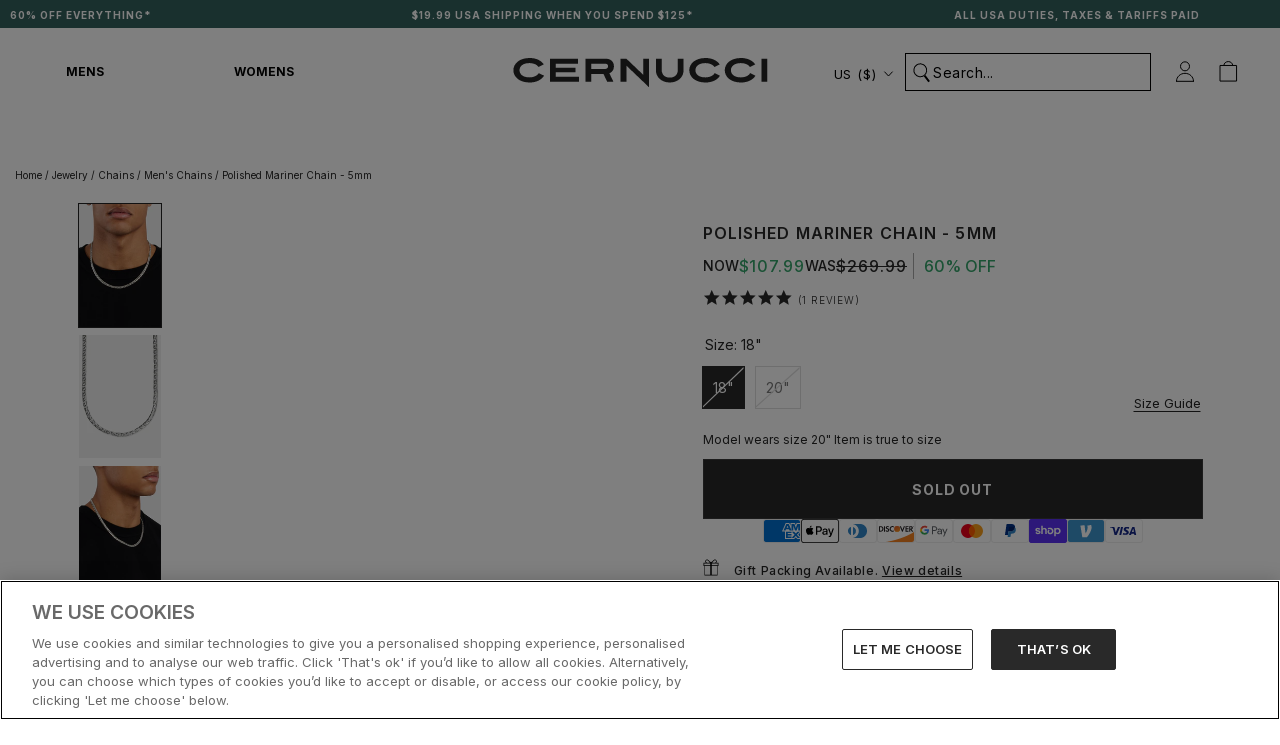

--- FILE ---
content_type: text/html; charset=utf-8
request_url: https://us.cernucci.com/products/polished-marine-chain
body_size: 132740
content:
<!doctype html>

<html class="no-js" lang="en">
  <head>
    

    
    
    <!-- connect to GTM domain -->
    <link rel="dns-prefetch" href="https://www.googletagmanager.com/">
    <link rel="preconnect" href="https://www.googletagmanager.com">
    <!-- connect to domain of font files -->
    <link rel="preconnect" href="https://fonts.googleapis.com">
    <link rel="preconnect" href="https://fonts.gstatic.com" crossorigin>
    
    <script>
      window.YETT_BLACKLIST = [
        /www\.googletagmanager\.com/,
        /staticw2\.yotpo\.com/,
        /analytics\.tiktok\.com/,
        /connect\.facebook\.net/,
        /fonts\.googleapis\.com/,
      ];
    </script>
    
    
    <script src="//us.cernucci.com/cdn/shop/t/210/assets/yett.min.modern.js?v=105791601150048228301742221545"></script>
    

    
    
    <!-- optionally increase loading priority -->
    <link
      rel="preload"
      as="style"
      href="https://fonts.googleapis.com/css2?family=Inter:wght@400;500;600;700&display=swap"
    >
    <!-- async CSS -->
    <link
      rel="stylesheet"
      media="print"
      onload="this.onload=null;this.removeAttribute('media');"
      href="https://fonts.googleapis.com/css2?family=Inter:wght@400;500;600;700&display=swap"
    >
    <!-- no-JS fallback -->
    <noscript>
      <link
        rel="stylesheet"
        href="https://fonts.googleapis.com/css2?family=Inter:wght@400;500;600;700&display=swap"
      >
    </noscript>
    

    <script type="lazyload2">
      (function (w, d, s, r, n) {
        w.TrustpilotObject = n;
        w[n] =
          w[n] ||
          function () {
            (w[n].q = w[n].q || []).push(arguments);
          };
        a = d.createElement(s);
        a.async = 1;
        a.src = r;
        a.type = 'text/java' + s;
        f = d.getElementsByTagName(s)[0];
        f.parentNode.insertBefore(a, f);
      })(window, document, 'script', 'https://invitejs.trustpilot.com/tp.min.js', 'tp');
      tp('register', 'd0cXDBw4LJlRolkq');
    </script>

    <script type="text/javascript">
      (function (c, l, a, r, i, t, y) {
        c[a] =
          c[a] ||
          function () {
            (c[a].q = c[a].q || []).push(arguments);
          };
        t = l.createElement(r);
        t.async = 1;
        t.src = 'https://www.clarity.ms/tag/' + i;
        y = l.getElementsByTagName(r)[0];
        y.parentNode.insertBefore(t, y);
      })(window, document, 'clarity', 'script', 'j8uv80lwcn');
      clarity('set', 'key', 'value');
    </script>

    
      <!-- Consent Mode Defaults -->
      <script>
        // Define dataLayer and the gtag function.
        window.dataLayer = window.dataLayer || [];

        function gtag() {
          dataLayer.push(arguments);
        }

        // Default ad_storage to 'denied'.
        gtag('consent', 'default', {
          ad_personalization: 'denied',
          ad_storage: 'denied',
          ad_user_data: 'denied',
          analytics_storage: 'denied',
          wait_for_update: 2000,
        });
        gtag('set', 'ads_data_redaction', true);
      </script>
      <!-- End Consent Mode Defaults -->
      
      
      <!-- OneTrust Cookies Consent Notice start for www.cernucci.com -->
      <script
        src="https://cdn.cookielaw.org/scripttemplates/otSDKStub.js"
        type="text/javascript"
        charset="UTF-8"
        data-language="en"
        data-domain-script="31b5dccc-7e4c-4734-bd32-e6c6fb46244d"
        defer
      ></script>
      
      <script type="text/javascript">
        function OptanonWrapper() {}
      </script>
      <!-- OneTrust Cookies Consent Notice end for www.cernucci.com -->
    

    <!-- Google Tag Manager -->
    <script>
      (function (w, d, s, l, i) {
        w[l] = w[l] || [];
        w[l].push({
          'gtm.start': new Date().getTime(),
          event: 'gtm.js',
        });
        var f = d.getElementsByTagName(s)[0],
          j = d.createElement(s),
          dl = l != 'dataLayer' ? '&l=' + l : '';
        j.async = true;
        j.src = 'https://www.googletagmanager.com/gtm.js?id=' + i + dl;
        f.parentNode.insertBefore(j, f);
      })(window, document, 'script', 'dataLayer', 'GTM-53KRG5B');
    </script>
    <!-- End Google Tag Manager -->

    <!-- Google tag (gtag.js) -->
    
    
    <script async src="https://www.googletagmanager.com/gtag/js?id=AW-737706799"></script>
    <script async src="https://www.googletagmanager.com/gtag/js?id=AW-11422249070"></script>
    <script async src="https://www.googletagmanager.com/gtag/js?id=AW-11422183581"></script>
    
    <script>
      window.dataLayer = window.dataLayer || [];

      function gtag() {
        dataLayer.push(arguments);
      }

      gtag('js', new Date());
      gtag('config', 'AW-737706799');
      gtag('config', 'AW-11422249070');
      gtag('config', 'AW-11422183581');
    </script>

    
  <script>
    window.rumv =
      window.rumv ||
      function () {
        (window.rumv.q = window.rumv.q || []).push(arguments);
      };
    (function (rum, vi, si, on) {
      var s = JSON.parse(sessionStorage.getItem('rumv') || '{"pageviews":0}');
      s.pageviews++;
      function isSafari() {
        var userAgent = navigator.userAgent.toLowerCase();
        return userAgent.indexOf('safari') > -1 && userAgent.indexOf('chrome') === -1;
      }
      if (isSafari()) {
        return;
      }
      function allowRum(pathname) {
        var deviceType = /Mobi|Android/i.test(navigator.userAgent)
          ? 'm'
          : /Tablet|iPad/i.test(navigator.userAgent)
            ? 't'
            : 'd';
        var rumMatches = [
          // [ regex, samplingrate(s) ]
          ['^/', 50],
        ];
        for (var i = 0; i < rumMatches.length; i++) {
          if (pathname.match(rumMatches[i][0])) {
            var rate = ~~(rumMatches[i][1][deviceType] || rumMatches[i][1]);
            return Math.floor(Math.random() * 100) < rate;
          }
        }

        return false;
      }
      if (s.dnt || (!s.urls && !allowRum(window.location.pathname))) {
        s.dnt = 1;
        return sessionStorage.setItem('rumv', JSON.stringify(s));
      }
      if (s.urls && s.regex && (s.page = eval('(' + s.regex + ')')(s.urls, vi.location.pathname)) && !s.page.type) {
        return sessionStorage.setItem('rumv', JSON.stringify(s));
      }

      vi.rumv.storage = s;
      var head = si.querySelector('head'),
        js = si.createElement('script');
      js.src = 'https://d5yoctgpv4cpx.cloudfront.net/' + rum + '/v4-' + vi.location.hostname + '.js';
      head.appendChild(js);
    })('RUM-79B41FCD30', window, document, 'cernucci.com');
  </script>


    


    

    
    
    
    
    
    

    

    

      <link rel="alternate" hreflang="x-default" href="https://www.cernucci.com/products/polished-marine-chain">
      <link rel="alternate" hreflang="en-GB" href="https://www.cernucci.com/products/polished-marine-chain">
      <link rel="alternate" hreflang="en-AU" href="https://us.cernucci.com/products/polished-marine-chain">
      <link rel="alternate" hreflang="en-CA" href="https://us.cernucci.com/products/polished-marine-chain">
      <link rel="alternate" hreflang="en-US" href="https://us.cernucci.com/products/polished-marine-chain">

      
      
      
        <link rel="alternate" hreflang="de" href="https://www.cernucci.com/de/products/polished-marine-chain">
      
      
    

    <meta name="google-site-verification" content="nO1hT-u1z61UtaCH-ld6eVzBIZ0Wp8e8_5rWrA8KWJc">
    <meta name="p:domain_verify" content="b754c7b885893fc88e41f23902c6b69b">

    <meta
      name="tapcart-banner:appIcon"
      content="https://storage.googleapis.com/tapcart-150607.appspot.com/7ef270e5bc2b346263dd5f04673800e9_i.png"
    >

    
<link rel="preconnect" href="https://fonts.shopifycdn.com/">
<link rel="dns-prefetch" href="https://fonts.shopifycdn.com">
<link rel="dns-prefetch" href="https://cdn.shopify.com">
<link rel="dns-prefetch" href="https://v.shopify.com">
<link rel="dns-prefetch" href="https://cdn.shopifycloud.com">


<script>
  let array = [];
  function x_parentNode_insertBefore(src) {
    if (typeof isUnblocked != 'undefined') {
      if (isUnblocked == true) {
        var script = document.createElement('script');
        script.src = src;
        document.getElementsByTagName('head')[0].appendChild(script);
      }
    }

    array.push(src);
  }
  function first_parentNode_insertBefore(src) {
    if (typeof isUnblocked != 'undefined') {
      if (isUnblocked == true) {
        var script = document.createElement('script');
        script.src = src;
        document.getElementsByTagName('head')[0].appendChild(script);
      }
    }

    array.push(src);
  }
</script>
<style>
  @media (max-width: 767px) {
    .media-lcp {
      opacity: 1 !important;
    }
    iframe#preview-bar-iframe {
      height: 90px;
    }
  }
  iframe#preview-bar-iframe {
    height: 60px;
  }
</style>
<script>
  var _0x5349 = [
    'platform',
    'classList',
    'createElement',
    'attributes',
    'No-optimization',
    'removeChild',
    'getElementById',
    'data-srcset',
    'readyState',
    '8233rrwTlW',
    'checkout',
    'mousemove',
    'top',
    'srcset',
    'dataset',
    'location',
    'v-you.myshopify.com',
    'dispatchEvent',
    'Linux\x20x86_64',
    'width',
    'querySelectorAll',
    '.lazybg',
    'appendChild',
    'data-src',
    'insertBefore',
    'rel',
    'lazybg',
    'stylesheet',
    '1897690eBdiuW',
    'lazy2',
    'setAttribute',
    'scroll',
    'wnw_load',
    'link[data-href]',
    'img.lazy2',
    'body',
    'onload',
    'Optimization-Start',
    'nextSibling',
    'innerHTML',
    '572171GEjXnu',
    'mobsrc',
    'innerHeight',
    'getAttribute',
    'script[type=lazyload2]',
    'forEach',
    '805408pNJrvU',
    '9995jWVcqK',
    'log',
    'script',
    'remove',
    'DOMContentLoaded',
    'src',
    'data-href',
    'onreadystatechange',
    'iframe',
    'touchstart',
    '1165575NTzyQw',
    'nodeName',
    'mobstyle',
    '1004847ImCLpH',
    'cart',
    'indexOf',
    'open',
    'type',
    'length',
    'initEvent',
    '11FWFliM',
    'parentNode',
    '1gIAEGT',
    'style[type=lazyload2]',
    'value',
    'addEventListener',
    'onerror',
    'href',
    'nodeValue',
    'style',
    'createEvent',
    'name',
  ];
  var _0x4e3b0e = _0x1e4d;
  (function (_0x318486, _0x20ec39) {
    var _0x5a5f79 = _0x1e4d;
    while (!![]) {
      try {
        var _0x3580bf =
          parseInt(_0x5a5f79(0x15f)) +
          parseInt(_0x5a5f79(0x11c)) * -parseInt(_0x5a5f79(0x162)) +
          -parseInt(_0x5a5f79(0x154)) +
          -parseInt(_0x5a5f79(0x14e)) +
          -parseInt(_0x5a5f79(0x11a)) * parseInt(_0x5a5f79(0x12f)) +
          parseInt(_0x5a5f79(0x155)) +
          parseInt(_0x5a5f79(0x142));
        if (_0x3580bf === _0x20ec39) break;
        else _0x318486['push'](_0x318486['shift']());
      } catch (_0x1561c2) {
        _0x318486['push'](_0x318486['shift']());
      }
    }
  })(_0x5349, 0x928cf);
  var src,
    srcset,
    windowWidth,
    critical2,
    lazyBackground,
    lazyIframe,
    lazybg,
    xmlhttp,
    s,
    i,
    flag = 0x1,
    lazy_load_by_px = 0xc8,
    external_single_loaded = 0x1;
  function wnw_init() {
    flag &&
      ((flag = 0x0),
      lazyLoadImg(),
      lazyLoadBackground(),
      lazyLoadStyle(),
      lazyLoadCss(),
      load_all_js(),
      lazyLoadIframe());
  }
  function insertAfter(_0x1cda90, _0x55535b) {
    var _0x2c0125 = _0x1e4d;
    _0x55535b['parentNode'][_0x2c0125(0x13e)](_0x1cda90, _0x55535b[_0x2c0125(0x14c)]);
  }
  function lazyLoadImg() {
    var _0x42338f = _0x1e4d,
      _0x3d7592 = document['querySelectorAll'](_0x42338f(0x148)),
      _0x19867e = window[_0x42338f(0x150)];
    for (i = 0x0; i < _0x3d7592[_0x42338f(0x167)]; i++) {
      var _0x5ca606 = _0x3d7592[i]['getBoundingClientRect']();
      0x0 != _0x5ca606[_0x42338f(0x132)] &&
        _0x5ca606[_0x42338f(0x132)] - _0x19867e < lazy_load_by_px &&
        ((src =
          windowWidth < 0x258
            ? void 0x0 === _0x3d7592[i]['dataset'][_0x42338f(0x14f)]
              ? _0x3d7592[i][_0x42338f(0x134)][_0x42338f(0x15a)]
              : _0x3d7592[i][_0x42338f(0x134)]['mobsrc']
            : void 0x0 === _0x3d7592[i][_0x42338f(0x134)]['src']
              ? _0x3d7592[i][_0x42338f(0x15a)]
              : _0x3d7592[i]['dataset'][_0x42338f(0x15a)]),
        (srcset = _0x3d7592[i]['getAttribute'](_0x42338f(0x12d))
          ? _0x3d7592[i][_0x42338f(0x151)](_0x42338f(0x12d))
          : ''),
        null != src && '' != src && (_0x3d7592[i][_0x42338f(0x15a)] = src),
        null != srcset && '' != srcset && (_0x3d7592[i][_0x42338f(0x133)] = srcset),
        _0x3d7592[i][_0x42338f(0x127)]['remove'](_0x42338f(0x143)));
    }
  }
  function lazyLoadBackground() {
    var _0x2e4c80 = _0x1e4d;
    (lazyBackground = document[_0x2e4c80(0x13a)](_0x2e4c80(0x13b)))['forEach'](function (_0x161bf9) {
      var _0x901a37 = _0x2e4c80;
      null !=
        (lazybg =
          windowWidth < 0x258
            ? void 0x0 === _0x161bf9[_0x901a37(0x134)][_0x901a37(0x161)]
              ? _0x161bf9['dataset'][_0x901a37(0x123)]
              : _0x161bf9[_0x901a37(0x134)][_0x901a37(0x161)]
            : void 0x0 === _0x161bf9['dataset'][_0x901a37(0x123)]
              ? _0x161bf9[_0x901a37(0x123)]
              : _0x161bf9[_0x901a37(0x134)][_0x901a37(0x123)]) &&
        '' != lazybg &&
        (_0x161bf9[_0x901a37(0x123)] = lazybg),
        _0x161bf9[_0x901a37(0x127)][_0x901a37(0x158)](_0x901a37(0x140));
    });
  }
  function _0x1e4d(_0x3a6758, _0x5f5137) {
    return (
      (_0x1e4d = function (_0x534934, _0x1e4d5f) {
        _0x534934 = _0x534934 - 0x11a;
        var _0x66f7bd = _0x5349[_0x534934];
        return _0x66f7bd;
      }),
      _0x1e4d(_0x3a6758, _0x5f5137)
    );
  }
  function lazyLoadCss() {
    var _0x21a695 = _0x1e4d,
      _0x2dd222 = document['querySelectorAll'](_0x21a695(0x147));
    for (i = 0x0; i < _0x2dd222[_0x21a695(0x167)]; i++) {
      var _0x2beb2b = document[_0x21a695(0x128)]('link');
      (_0x2beb2b[_0x21a695(0x121)] = _0x2dd222[i][_0x21a695(0x151)](_0x21a695(0x15b))),
        (_0x2beb2b[_0x21a695(0x13f)] = _0x21a695(0x141)),
        delete _0x2dd222[i][_0x21a695(0x134)][_0x21a695(0x121)],
        _0x2dd222[i][_0x21a695(0x11b)][_0x21a695(0x13e)](_0x2beb2b, _0x2dd222[i]),
        _0x2dd222[i][_0x21a695(0x11b)][_0x21a695(0x12b)](_0x2dd222[i]);
    }
  }
  function lazyLoadStyle() {
    var _0x4445ce = _0x1e4d,
      _0x10d154 = document[_0x4445ce(0x13a)](_0x4445ce(0x11d));
    for (i = 0x0; i < _0x10d154['length']; i++) {
      var _0x66eff5 = document[_0x4445ce(0x128)]('style');
      (_0x66eff5[_0x4445ce(0x14d)] = _0x10d154[i]['innerHTML']),
        _0x10d154[i]['parentNode'][_0x4445ce(0x13e)](_0x66eff5, _0x10d154[i]),
        _0x10d154[i][_0x4445ce(0x11b)][_0x4445ce(0x12b)](_0x10d154[i]);
    }
  }
  function lazyLoadIframe() {
    var _0x194d37 = _0x1e4d;
    (lazyIframe = document['querySelectorAll'](_0x194d37(0x15d)))['forEach'](function (_0x4a075f) {
      var _0x41001f = _0x194d37;
      null != _0x4a075f[_0x41001f(0x134)][_0x41001f(0x15a)] &&
        '' != _0x4a075f[_0x41001f(0x134)]['src'] &&
        (_0x4a075f[_0x41001f(0x15a)] = _0x4a075f[_0x41001f(0x134)]['src']);
    });
  }
  function w3_load_js_uri(_0x148fa8) {
    var _0x460652 = _0x1e4d,
      _0x2764c7 = document[_0x460652(0x128)]('script');
    if (void 0x0 !== _0x148fa8[_0x460652(0x129)]) {
      for (
        var _0x2c3b71, _0x39c8e4 = 0x0, _0x4554a3 = _0x148fa8[_0x460652(0x129)], _0x37f424 = _0x4554a3['length'];
        _0x39c8e4 < _0x37f424;
        _0x39c8e4++
      )
        _0x460652(0x13d) != (_0x2c3b71 = _0x4554a3[_0x39c8e4])[_0x460652(0x160)] &&
          _0x460652(0x166) != _0x2c3b71['nodeName'] &&
          _0x2764c7[_0x460652(0x144)](_0x2c3b71[_0x460652(0x160)], _0x2c3b71[_0x460652(0x122)]);
    }
    return (
      (_0x2764c7[_0x460652(0x15a)] = _0x148fa8[_0x460652(0x151)]('data-src')),
      insertAfter(_0x2764c7, _0x148fa8),
      delete _0x148fa8[_0x460652(0x134)][_0x460652(0x15a)],
      delete _0x148fa8[_0x460652(0x166)],
      _0x148fa8[_0x460652(0x11b)]['removeChild'](_0x148fa8),
      _0x2764c7
    );
  }
  function w3_load_inline_js_single(_0x49f9d9) {
    var _0x150603 = _0x1e4d;
    if (!external_single_loaded)
      return (
        setTimeout(function () {
          w3_load_inline_js_single(_0x49f9d9);
        }, 0xc8),
        !0x1
      );
    for (
      var _0x4ea3ca = document[_0x150603(0x128)](_0x150603(0x157)), _0x2fd8ed = 0x0;
      _0x2fd8ed < _0x49f9d9[_0x150603(0x129)][_0x150603(0x167)];
      _0x2fd8ed++
    ) {
      var _0x34040a = _0x49f9d9['attributes'][_0x2fd8ed];
      'type' != _0x34040a[_0x150603(0x125)] &&
        _0x4ea3ca[_0x150603(0x144)](_0x34040a[_0x150603(0x125)], _0x34040a[_0x150603(0x11e)]);
    }
    (_0x4ea3ca[_0x150603(0x14d)] = _0x49f9d9[_0x150603(0x14d)]),
      insertAfter(_0x4ea3ca, _0x49f9d9),
      _0x49f9d9[_0x150603(0x11b)][_0x150603(0x12b)](_0x49f9d9);
  }
  function lazyLoadScripts() {
    var _0x533c52 = _0x1e4d,
      _0x389c71 = document['querySelectorAll'](_0x533c52(0x152));
    if (!(_0x389c71[_0x533c52(0x167)] < 0x1)) {
      if (null !== _0x389c71[0x0][_0x533c52(0x151)]('data-src')) {
        var _0x50aa84 = w3_load_js_uri(_0x389c71[0x0]);
        (_0x50aa84['onload'] = function () {
          lazyLoadScripts();
        }),
          (_0x50aa84[_0x533c52(0x120)] = function () {
            lazyLoadScripts();
          });
      } else w3_load_inline_js_single(_0x389c71[0x0]), lazyLoadScripts();
    }
  }
  function lazyLoadCss2(_0x4ad726, _0x282419) {
    var _0x10d71e = _0x1e4d;
    ((xmlhttp = new XMLHttpRequest())[_0x10d71e(0x15c)] = function () {
      var _0x252251 = _0x10d71e;
      0x4 == this[_0x252251(0x12e)] &&
        0xc8 == this['status'] &&
        (document[_0x252251(0x12c)](_0x282419)[_0x252251(0x14d)] = this['responseText']);
    }),
      xmlhttp[_0x10d71e(0x165)]('GET', _0x4ad726, !0x0),
      xmlhttp['send']();
  }
  function lazyLoadJS(_0x198984) {
    var _0x535c61 = _0x1e4d;
    ((s = document[_0x535c61(0x128)](_0x535c61(0x157)))[_0x535c61(0x15a)] = _0x198984),
      (s[_0x535c61(0x14a)] = function () {
        var _0x5d388a = _0x535c61;
        document[_0x5d388a(0x149)][_0x5d388a(0x13c)](s);
      });
  }
  function load_all_js() {
    var _0xd13b25 = _0x1e4d;
    window[_0xd13b25(0x135)][_0xd13b25(0x121)][_0xd13b25(0x164)](_0xd13b25(0x136)) > -0x1 ||
    window[_0xd13b25(0x135)][_0xd13b25(0x121)][_0xd13b25(0x164)](_0xd13b25(0x163)) > -0x1 ||
    window[_0xd13b25(0x135)][_0xd13b25(0x121)][_0xd13b25(0x164)](_0xd13b25(0x130)) > -0x1
      ? console[_0xd13b25(0x156)](_0xd13b25(0x12a))
      : (console['log'](_0xd13b25(0x14b)),
        setTimeout(function () {
          var _0x50678a = _0xd13b25,
            _0x10fe5d = new Event(_0x50678a(0x146));
          window[_0x50678a(0x137)](_0x10fe5d);
        }, 0xc8)),
      lazyLoadScripts(),
      setTimeout(function () {
        var _0x2e1549 = _0xd13b25,
          _0x2db5a2 = document[_0x2e1549(0x124)]('Event');
        _0x2db5a2[_0x2e1549(0x168)]('DOMContentLoaded2', !0x0, !0x0),
          window['document'][_0x2e1549(0x137)](_0x2db5a2),
          (critical2 = document[_0x2e1549(0x13a)]('.critical2'))[_0x2e1549(0x153)](function (_0xcfee60) {
            var _0x35fc27 = _0x2e1549;
            _0xcfee60[_0x35fc27(0x14d)] = '';
          });
      }, 0xbb8);
  }
  document[_0x4e3b0e(0x11f)](_0x4e3b0e(0x159), function () {
    var _0x3302c2 = _0x4e3b0e;
    (windowWidth = screen[_0x3302c2(0x139)]),
      window['addEventListener'](_0x3302c2(0x145), function () {
        lazyLoadImg(), wnw_init();
      }),
      window[_0x3302c2(0x11f)](_0x3302c2(0x131), function () {
        lazyLoadImg(), wnw_init();
      }),
      _0x3302c2(0x138) != navigator[_0x3302c2(0x126)] && wnw_init(),
      window[_0x3302c2(0x11f)](_0x3302c2(0x15e), function () {
        lazyLoadImg(), wnw_init();
      });
  });
</script>

<script src="//us.cernucci.com/cdn/shop/t/210/assets/jquery.min.js?v=89264165447073588911727180147"></script>



    

    <script>
      const observer1 = new MutationObserver((mutations) => {
        mutations.forEach(({ addedNodes }) => {
          addedNodes.forEach((node) => {
            // For each added script tag
            if (node.nodeType === 1 && node.tagName === 'SCRIPT') {
              const src = node.src || '';
              const type = node.type;

              if (
                node.innerHTML.includes('yotpo.com/SABIk2mbXiXmD1WV0SkkAOGmeeDIsPWZUeY9mERw/widget.js') &&
                type == 'text/javascript' &&
                node.id != 'customScript1'
              ) {
                let blockingScriptInnerHTML = node.innerHTML;
                node.remove();
                setTimeout(function () {
                  // Create a new script element
                  var script = document.createElement('script');

                  // Set the content of the script element
                  script.setAttribute('id', 'customScript1');
                  script.innerHTML = blockingScriptInnerHTML;
                  // Append the script element to the body
                  document.body.appendChild(script);
                }, 3000);
              }
            }
          });
        });
      });

      // Starts the monitoring
      observer1.observe(document.documentElement, {
        childList: true,
        subtree: true,
      });
    </script>

    <meta charset="utf-8">
    <meta http-equiv="X-UA-Compatible" content="IE=edge,chrome=1">
    <meta
      name="viewport"
      content="width=device-width, initial-scale=1.0, height=device-height, minimum-scale=1.0, maximum-scale=1.0"
    >
    <meta name="theme-color" content="">

    <title>
      
        Polished Marine Chain | Mens Chains | Shop Marine Chains at CERNUCCI.COM
        
        
          &ndash; Cernucci US
      
    </title><meta name="description" content="Shop the Polished Marine Chain from our Marine Chains Collection. Shop now with Fast Shipping, Easy Returns and the Cernucci Guarantee."><meta property="og:type" content="product">
  <meta property="og:title" content="Polished Mariner Chain - 5mm"><meta property="og:image" content="http://us.cernucci.com/cdn/shop/products/1628BK01301.jpg?v=1713517863&width=1024">
    <meta property="og:image:secure_url" content="https://us.cernucci.com/cdn/shop/products/1628BK01301.jpg?v=1713517863&width=1024">
    <meta property="og:image:width" content="1366">
    <meta property="og:image:height" content="2048"><meta
    property="product:price:amount"
    content="107.99"
  >
  <meta property="product:price:currency" content="USD"><meta property="og:description" content="Shop the Polished Marine Chain from our Marine Chains Collection. Shop now with Fast Shipping, Easy Returns and the Cernucci Guarantee."><meta property="og:url" content="https://us.cernucci.com/products/polished-marine-chain">
<meta property="og:site_name" content="Cernucci US"><meta name="twitter:card" content="summary"><meta name="twitter:title" content="Polished Mariner Chain - 5mm">
  <meta name="twitter:description" content="This chain is made with 925 Sterling Silver and can be worn 24/7.
Metal: 925 Sterling Silver
Plating: 925 Sterling Silver">
  <meta
    name="twitter:image"
    content="https://us.cernucci.com/cdn/shop/products/1628BK01301.jpg?crop=center&height=600&v=1713517863&width=600"
  >
    <style>
  @font-face {
  font-family: Inter;
  font-weight: 500;
  font-style: normal;
  font-display: fallback;
  src: url("//us.cernucci.com/cdn/fonts/inter/inter_n5.d7101d5e168594dd06f56f290dd759fba5431d97.woff2") format("woff2"),
       url("//us.cernucci.com/cdn/fonts/inter/inter_n5.5332a76bbd27da00474c136abb1ca3cbbf259068.woff") format("woff");
}

  @font-face {
  font-family: "Nunito Sans";
  font-weight: 400;
  font-style: normal;
  font-display: fallback;
  src: url("//us.cernucci.com/cdn/fonts/nunito_sans/nunitosans_n4.0276fe080df0ca4e6a22d9cb55aed3ed5ba6b1da.woff2") format("woff2"),
       url("//us.cernucci.com/cdn/fonts/nunito_sans/nunitosans_n4.b4964bee2f5e7fd9c3826447e73afe2baad607b7.woff") format("woff");
}


  @font-face {
  font-family: "Nunito Sans";
  font-weight: 700;
  font-style: normal;
  font-display: fallback;
  src: url("//us.cernucci.com/cdn/fonts/nunito_sans/nunitosans_n7.25d963ed46da26098ebeab731e90d8802d989fa5.woff2") format("woff2"),
       url("//us.cernucci.com/cdn/fonts/nunito_sans/nunitosans_n7.d32e3219b3d2ec82285d3027bd673efc61a996c8.woff") format("woff");
}

  @font-face {
  font-family: "Nunito Sans";
  font-weight: 400;
  font-style: italic;
  font-display: fallback;
  src: url("//us.cernucci.com/cdn/fonts/nunito_sans/nunitosans_i4.6e408730afac1484cf297c30b0e67c86d17fc586.woff2") format("woff2"),
       url("//us.cernucci.com/cdn/fonts/nunito_sans/nunitosans_i4.c9b6dcbfa43622b39a5990002775a8381942ae38.woff") format("woff");
}

  @font-face {
  font-family: "Nunito Sans";
  font-weight: 700;
  font-style: italic;
  font-display: fallback;
  src: url("//us.cernucci.com/cdn/fonts/nunito_sans/nunitosans_i7.8c1124729eec046a321e2424b2acf328c2c12139.woff2") format("woff2"),
       url("//us.cernucci.com/cdn/fonts/nunito_sans/nunitosans_i7.af4cda04357273e0996d21184432bcb14651a64d.woff") format("woff");
}


  :root {
    --heading-font-family : Inter, sans-serif;
    --heading-font-weight : 500;
    --heading-font-style  : normal;

    --text-font-family : "Nunito Sans", sans-serif;
    --text-font-weight : 400;
    --text-font-style  : normal;

    --base-text-font-size   : 14px;
    --default-text-font-size: 14px;--background          : #ffffff;
    --background-rgb      : 255, 255, 255;
    --light-background    : #ffffff;
    --light-background-rgb: 255, 255, 255;
    --heading-color       : #252525;
    --text-color          : #252525;
    --text-color-rgb      : 37, 37, 37;
    --text-color-light    : #787878;
    --text-color-light-rgb: 120, 120, 120;
    --link-color          : #787878;
    --link-color-rgb      : 120, 120, 120;
    --border-color        : #dedede;
    --border-color-rgb    : 222, 222, 222;

    --button-background    : #252525;
    --button-background-rgb: 37, 37, 37;
    --button-text-color    : #ffffff;

    --header-background       : #ffffff;
    --header-heading-color    : #252525;
    --header-light-text-color : #ffffff;
    --header-border-color     : #dedede;

    --footer-background    : #252525;
    --footer-text-color    : #f5f5f5;
    --footer-heading-color : #f5f5f5;
    --footer-border-color  : #444444;

    --navigation-background      : #f5f5f5;
    --navigation-background-rgb  : 245, 245, 245;
    --navigation-text-color      : #252525;
    --navigation-text-color-light: rgba(37, 37, 37, 0.5);
    --navigation-border-color    : rgba(37, 37, 37, 0.25);

    --newsletter-popup-background     : #252525;
    --newsletter-popup-text-color     : #f5f5f5;
    --newsletter-popup-text-color-rgb : 245, 245, 245;

    --secondary-elements-background       : #fff5f5;
    --secondary-elements-background-rgb   : 255, 245, 245;
    --secondary-elements-text-color       : #f5f5f5;
    --secondary-elements-text-color-light : rgba(245, 245, 245, 0.5);
    --secondary-elements-border-color     : rgba(245, 245, 245, 0.25);

    --product-sale-price-color    : #f94c43;
    --product-sale-price-color-rgb: 249, 76, 67;
    --product-star-rating: #f2cc5c;

    /* Shopify related variables */
    --payment-terms-background-color: #ffffff;

    --discount-price-color: #35a56b;

    /* Products */

    --horizontal-spacing-four-products-per-row: 7px;
        --horizontal-spacing-two-products-per-row : 7px;

    --vertical-spacing-four-products-per-row: 40px;
        --vertical-spacing-two-products-per-row : 50px;

    /* Animation */
    --drawer-transition-timing: cubic-bezier(0.645, 0.045, 0.355, 1);
    --header-base-height: 80px; /* We set a default for browsers that do not support CSS variables */

    /* Cursors */
    --cursor-zoom-in-svg    : url(//us.cernucci.com/cdn/shop/t/210/assets/cursor-zoom-in.svg?v=151566128294016066061726078671);
    --cursor-zoom-in-2x-svg : url(//us.cernucci.com/cdn/shop/t/210/assets/cursor-zoom-in-2x.svg?v=176828636786777124621726078671);
  }
</style>

<script>
  // IE11 does not have support for CSS variables, so we have to polyfill them
  if (!(((window || {}).CSS || {}).supports && window.CSS.supports('(--a: 0)'))) {
    const script = document.createElement('script');
    script.type = 'text/javascript';
    script.src = 'https://cdn.jsdelivr.net/npm/css-vars-ponyfill@2';
    script.onload = function () {
      cssVars({});
    };

    document.getElementsByTagName('head')[0].appendChild(script);
  }
</script>


    <script>window.performance && window.performance.mark && window.performance.mark('shopify.content_for_header.start');</script><meta id="shopify-digital-wallet" name="shopify-digital-wallet" content="/59128447137/digital_wallets/dialog">
<meta name="shopify-checkout-api-token" content="968b02dc8b36a91c993dc6deeba018b3">
<meta id="in-context-paypal-metadata" data-shop-id="59128447137" data-venmo-supported="true" data-environment="production" data-locale="en_US" data-paypal-v4="true" data-currency="USD">
<link rel="alternate" type="application/json+oembed" href="https://us.cernucci.com/products/polished-marine-chain.oembed">
<script async="async" src="/checkouts/internal/preloads.js?locale=en-US"></script>
<link rel="preconnect" href="https://shop.app" crossorigin="anonymous">
<script async="async" src="https://shop.app/checkouts/internal/preloads.js?locale=en-US&shop_id=59128447137" crossorigin="anonymous"></script>
<script id="apple-pay-shop-capabilities" type="application/json">{"shopId":59128447137,"countryCode":"US","currencyCode":"USD","merchantCapabilities":["supports3DS"],"merchantId":"gid:\/\/shopify\/Shop\/59128447137","merchantName":"Cernucci US","requiredBillingContactFields":["postalAddress","email","phone"],"requiredShippingContactFields":["postalAddress","email","phone"],"shippingType":"shipping","supportedNetworks":["visa","masterCard","amex","discover","elo","jcb"],"total":{"type":"pending","label":"Cernucci US","amount":"1.00"},"shopifyPaymentsEnabled":true,"supportsSubscriptions":true}</script>
<script id="shopify-features" type="application/json">{"accessToken":"968b02dc8b36a91c993dc6deeba018b3","betas":["rich-media-storefront-analytics"],"domain":"us.cernucci.com","predictiveSearch":true,"shopId":59128447137,"locale":"en"}</script>
<script>var Shopify = Shopify || {};
Shopify.shop = "cernucci-us.myshopify.com";
Shopify.locale = "en";
Shopify.currency = {"active":"USD","rate":"1.0"};
Shopify.country = "US";
Shopify.theme = {"name":"cernucci-us-morning\/main","id":136779595937,"schema_name":"Prestige","schema_version":"5.6.2","theme_store_id":null,"role":"main"};
Shopify.theme.handle = "null";
Shopify.theme.style = {"id":null,"handle":null};
Shopify.cdnHost = "us.cernucci.com/cdn";
Shopify.routes = Shopify.routes || {};
Shopify.routes.root = "/";</script>
<script type="module">!function(o){(o.Shopify=o.Shopify||{}).modules=!0}(window);</script>
<script>!function(o){function n(){var o=[];function n(){o.push(Array.prototype.slice.apply(arguments))}return n.q=o,n}var t=o.Shopify=o.Shopify||{};t.loadFeatures=n(),t.autoloadFeatures=n()}(window);</script>
<script>
  window.ShopifyPay = window.ShopifyPay || {};
  window.ShopifyPay.apiHost = "shop.app\/pay";
  window.ShopifyPay.redirectState = null;
</script>
<script id="shop-js-analytics" type="application/json">{"pageType":"product"}</script>
<script defer="defer" async type="module" src="//us.cernucci.com/cdn/shopifycloud/shop-js/modules/v2/client.init-shop-cart-sync_C5BV16lS.en.esm.js"></script>
<script defer="defer" async type="module" src="//us.cernucci.com/cdn/shopifycloud/shop-js/modules/v2/chunk.common_CygWptCX.esm.js"></script>
<script type="module">
  await import("//us.cernucci.com/cdn/shopifycloud/shop-js/modules/v2/client.init-shop-cart-sync_C5BV16lS.en.esm.js");
await import("//us.cernucci.com/cdn/shopifycloud/shop-js/modules/v2/chunk.common_CygWptCX.esm.js");

  window.Shopify.SignInWithShop?.initShopCartSync?.({"fedCMEnabled":true,"windoidEnabled":true});

</script>
<script>
  window.Shopify = window.Shopify || {};
  if (!window.Shopify.featureAssets) window.Shopify.featureAssets = {};
  window.Shopify.featureAssets['shop-js'] = {"shop-cart-sync":["modules/v2/client.shop-cart-sync_ZFArdW7E.en.esm.js","modules/v2/chunk.common_CygWptCX.esm.js"],"init-fed-cm":["modules/v2/client.init-fed-cm_CmiC4vf6.en.esm.js","modules/v2/chunk.common_CygWptCX.esm.js"],"shop-button":["modules/v2/client.shop-button_tlx5R9nI.en.esm.js","modules/v2/chunk.common_CygWptCX.esm.js"],"shop-cash-offers":["modules/v2/client.shop-cash-offers_DOA2yAJr.en.esm.js","modules/v2/chunk.common_CygWptCX.esm.js","modules/v2/chunk.modal_D71HUcav.esm.js"],"init-windoid":["modules/v2/client.init-windoid_sURxWdc1.en.esm.js","modules/v2/chunk.common_CygWptCX.esm.js"],"shop-toast-manager":["modules/v2/client.shop-toast-manager_ClPi3nE9.en.esm.js","modules/v2/chunk.common_CygWptCX.esm.js"],"init-shop-email-lookup-coordinator":["modules/v2/client.init-shop-email-lookup-coordinator_B8hsDcYM.en.esm.js","modules/v2/chunk.common_CygWptCX.esm.js"],"init-shop-cart-sync":["modules/v2/client.init-shop-cart-sync_C5BV16lS.en.esm.js","modules/v2/chunk.common_CygWptCX.esm.js"],"avatar":["modules/v2/client.avatar_BTnouDA3.en.esm.js"],"pay-button":["modules/v2/client.pay-button_FdsNuTd3.en.esm.js","modules/v2/chunk.common_CygWptCX.esm.js"],"init-customer-accounts":["modules/v2/client.init-customer-accounts_DxDtT_ad.en.esm.js","modules/v2/client.shop-login-button_C5VAVYt1.en.esm.js","modules/v2/chunk.common_CygWptCX.esm.js","modules/v2/chunk.modal_D71HUcav.esm.js"],"init-shop-for-new-customer-accounts":["modules/v2/client.init-shop-for-new-customer-accounts_ChsxoAhi.en.esm.js","modules/v2/client.shop-login-button_C5VAVYt1.en.esm.js","modules/v2/chunk.common_CygWptCX.esm.js","modules/v2/chunk.modal_D71HUcav.esm.js"],"shop-login-button":["modules/v2/client.shop-login-button_C5VAVYt1.en.esm.js","modules/v2/chunk.common_CygWptCX.esm.js","modules/v2/chunk.modal_D71HUcav.esm.js"],"init-customer-accounts-sign-up":["modules/v2/client.init-customer-accounts-sign-up_CPSyQ0Tj.en.esm.js","modules/v2/client.shop-login-button_C5VAVYt1.en.esm.js","modules/v2/chunk.common_CygWptCX.esm.js","modules/v2/chunk.modal_D71HUcav.esm.js"],"shop-follow-button":["modules/v2/client.shop-follow-button_Cva4Ekp9.en.esm.js","modules/v2/chunk.common_CygWptCX.esm.js","modules/v2/chunk.modal_D71HUcav.esm.js"],"checkout-modal":["modules/v2/client.checkout-modal_BPM8l0SH.en.esm.js","modules/v2/chunk.common_CygWptCX.esm.js","modules/v2/chunk.modal_D71HUcav.esm.js"],"lead-capture":["modules/v2/client.lead-capture_Bi8yE_yS.en.esm.js","modules/v2/chunk.common_CygWptCX.esm.js","modules/v2/chunk.modal_D71HUcav.esm.js"],"shop-login":["modules/v2/client.shop-login_D6lNrXab.en.esm.js","modules/v2/chunk.common_CygWptCX.esm.js","modules/v2/chunk.modal_D71HUcav.esm.js"],"payment-terms":["modules/v2/client.payment-terms_CZxnsJam.en.esm.js","modules/v2/chunk.common_CygWptCX.esm.js","modules/v2/chunk.modal_D71HUcav.esm.js"]};
</script>
<script>(function() {
  var isLoaded = false;
  function asyncLoad() {
    if (isLoaded) return;
    isLoaded = true;
    var urls = ["https:\/\/dr4qe3ddw9y32.cloudfront.net\/awin-shopify-integration-code.js?aid=22397\u0026s2s=\u0026v=shopifyApp_2.0.10\u0026ts=1669982858784\u0026shop=cernucci-us.myshopify.com","https:\/\/cdn-scripts.signifyd.com\/shopify\/script-tag.js?shop=cernucci-us.myshopify.com","https:\/\/cdn.tapcart.com\/webbridge-sdk\/webbridge.umd.js?shop=cernucci-us.myshopify.com","https:\/\/assets.tapcart.com\/__tc-ck-loader\/index.js?appId=VAtzjfQTB4\u0026environment=production\u0026shop=cernucci-us.myshopify.com","https:\/\/connect.nosto.com\/include\/script\/shopify-59128447137.js?shop=cernucci-us.myshopify.com","https:\/\/cdn.rebuyengine.com\/onsite\/js\/rebuy.js?shop=cernucci-us.myshopify.com","\/\/backinstock.useamp.com\/widget\/91577_1767160712.js?category=bis\u0026v=6\u0026shop=cernucci-us.myshopify.com","https:\/\/s3.eu-west-1.amazonaws.com\/production-klarna-il-shopify-osm\/a0a90c8788fe7d95e5ba69e3f9112608bb042b37\/cernucci-us.myshopify.com-1768303642811.js?shop=cernucci-us.myshopify.com"];
    for (var i = 0; i < urls.length; i++) {
      var s = document.createElement('script');
      s.type = 'text/javascript';
      s.async = true;
      s.src = urls[i];
      var x = document.getElementsByTagName('script')[0];
      x.parentNode.insertBefore(s, x);
    }
  };
  if(window.attachEvent) {
    window.attachEvent('onload', asyncLoad);
  } else {
    window.addEventListener('load', asyncLoad, false);
  }
})();</script>
<script id="__st">var __st={"a":59128447137,"offset":0,"reqid":"ad8757df-cf78-46e9-a7a1-f569ab5dc0cd-1768822333","pageurl":"us.cernucci.com\/products\/polished-marine-chain","u":"ac148b0fb913","p":"product","rtyp":"product","rid":7879718535329};</script>
<script>window.ShopifyPaypalV4VisibilityTracking = true;</script>
<script id="captcha-bootstrap">!function(){'use strict';const t='contact',e='account',n='new_comment',o=[[t,t],['blogs',n],['comments',n],[t,'customer']],c=[[e,'customer_login'],[e,'guest_login'],[e,'recover_customer_password'],[e,'create_customer']],r=t=>t.map((([t,e])=>`form[action*='/${t}']:not([data-nocaptcha='true']) input[name='form_type'][value='${e}']`)).join(','),a=t=>()=>t?[...document.querySelectorAll(t)].map((t=>t.form)):[];function s(){const t=[...o],e=r(t);return a(e)}const i='password',u='form_key',d=['recaptcha-v3-token','g-recaptcha-response','h-captcha-response',i],f=()=>{try{return window.sessionStorage}catch{return}},m='__shopify_v',_=t=>t.elements[u];function p(t,e,n=!1){try{const o=window.sessionStorage,c=JSON.parse(o.getItem(e)),{data:r}=function(t){const{data:e,action:n}=t;return t[m]||n?{data:e,action:n}:{data:t,action:n}}(c);for(const[e,n]of Object.entries(r))t.elements[e]&&(t.elements[e].value=n);n&&o.removeItem(e)}catch(o){console.error('form repopulation failed',{error:o})}}const l='form_type',E='cptcha';function T(t){t.dataset[E]=!0}const w=window,h=w.document,L='Shopify',v='ce_forms',y='captcha';let A=!1;((t,e)=>{const n=(g='f06e6c50-85a8-45c8-87d0-21a2b65856fe',I='https://cdn.shopify.com/shopifycloud/storefront-forms-hcaptcha/ce_storefront_forms_captcha_hcaptcha.v1.5.2.iife.js',D={infoText:'Protected by hCaptcha',privacyText:'Privacy',termsText:'Terms'},(t,e,n)=>{const o=w[L][v],c=o.bindForm;if(c)return c(t,g,e,D).then(n);var r;o.q.push([[t,g,e,D],n]),r=I,A||(h.body.append(Object.assign(h.createElement('script'),{id:'captcha-provider',async:!0,src:r})),A=!0)});var g,I,D;w[L]=w[L]||{},w[L][v]=w[L][v]||{},w[L][v].q=[],w[L][y]=w[L][y]||{},w[L][y].protect=function(t,e){n(t,void 0,e),T(t)},Object.freeze(w[L][y]),function(t,e,n,w,h,L){const[v,y,A,g]=function(t,e,n){const i=e?o:[],u=t?c:[],d=[...i,...u],f=r(d),m=r(i),_=r(d.filter((([t,e])=>n.includes(e))));return[a(f),a(m),a(_),s()]}(w,h,L),I=t=>{const e=t.target;return e instanceof HTMLFormElement?e:e&&e.form},D=t=>v().includes(t);t.addEventListener('submit',(t=>{const e=I(t);if(!e)return;const n=D(e)&&!e.dataset.hcaptchaBound&&!e.dataset.recaptchaBound,o=_(e),c=g().includes(e)&&(!o||!o.value);(n||c)&&t.preventDefault(),c&&!n&&(function(t){try{if(!f())return;!function(t){const e=f();if(!e)return;const n=_(t);if(!n)return;const o=n.value;o&&e.removeItem(o)}(t);const e=Array.from(Array(32),(()=>Math.random().toString(36)[2])).join('');!function(t,e){_(t)||t.append(Object.assign(document.createElement('input'),{type:'hidden',name:u})),t.elements[u].value=e}(t,e),function(t,e){const n=f();if(!n)return;const o=[...t.querySelectorAll(`input[type='${i}']`)].map((({name:t})=>t)),c=[...d,...o],r={};for(const[a,s]of new FormData(t).entries())c.includes(a)||(r[a]=s);n.setItem(e,JSON.stringify({[m]:1,action:t.action,data:r}))}(t,e)}catch(e){console.error('failed to persist form',e)}}(e),e.submit())}));const S=(t,e)=>{t&&!t.dataset[E]&&(n(t,e.some((e=>e===t))),T(t))};for(const o of['focusin','change'])t.addEventListener(o,(t=>{const e=I(t);D(e)&&S(e,y())}));const B=e.get('form_key'),M=e.get(l),P=B&&M;t.addEventListener('DOMContentLoaded',(()=>{const t=y();if(P)for(const e of t)e.elements[l].value===M&&p(e,B);[...new Set([...A(),...v().filter((t=>'true'===t.dataset.shopifyCaptcha))])].forEach((e=>S(e,t)))}))}(h,new URLSearchParams(w.location.search),n,t,e,['guest_login'])})(!0,!0)}();</script>
<script integrity="sha256-4kQ18oKyAcykRKYeNunJcIwy7WH5gtpwJnB7kiuLZ1E=" data-source-attribution="shopify.loadfeatures" defer="defer" src="//us.cernucci.com/cdn/shopifycloud/storefront/assets/storefront/load_feature-a0a9edcb.js" crossorigin="anonymous"></script>
<script crossorigin="anonymous" defer="defer" src="//us.cernucci.com/cdn/shopifycloud/storefront/assets/shopify_pay/storefront-65b4c6d7.js?v=20250812"></script>
<script data-source-attribution="shopify.dynamic_checkout.dynamic.init">var Shopify=Shopify||{};Shopify.PaymentButton=Shopify.PaymentButton||{isStorefrontPortableWallets:!0,init:function(){window.Shopify.PaymentButton.init=function(){};var t=document.createElement("script");t.src="https://us.cernucci.com/cdn/shopifycloud/portable-wallets/latest/portable-wallets.en.js",t.type="module",document.head.appendChild(t)}};
</script>
<script data-source-attribution="shopify.dynamic_checkout.buyer_consent">
  function portableWalletsHideBuyerConsent(e){var t=document.getElementById("shopify-buyer-consent"),n=document.getElementById("shopify-subscription-policy-button");t&&n&&(t.classList.add("hidden"),t.setAttribute("aria-hidden","true"),n.removeEventListener("click",e))}function portableWalletsShowBuyerConsent(e){var t=document.getElementById("shopify-buyer-consent"),n=document.getElementById("shopify-subscription-policy-button");t&&n&&(t.classList.remove("hidden"),t.removeAttribute("aria-hidden"),n.addEventListener("click",e))}window.Shopify?.PaymentButton&&(window.Shopify.PaymentButton.hideBuyerConsent=portableWalletsHideBuyerConsent,window.Shopify.PaymentButton.showBuyerConsent=portableWalletsShowBuyerConsent);
</script>
<script data-source-attribution="shopify.dynamic_checkout.cart.bootstrap">document.addEventListener("DOMContentLoaded",(function(){function t(){return document.querySelector("shopify-accelerated-checkout-cart, shopify-accelerated-checkout")}if(t())Shopify.PaymentButton.init();else{new MutationObserver((function(e,n){t()&&(Shopify.PaymentButton.init(),n.disconnect())})).observe(document.body,{childList:!0,subtree:!0})}}));
</script>
<link id="shopify-accelerated-checkout-styles" rel="stylesheet" media="screen" href="https://us.cernucci.com/cdn/shopifycloud/portable-wallets/latest/accelerated-checkout-backwards-compat.css" crossorigin="anonymous">
<style id="shopify-accelerated-checkout-cart">
        #shopify-buyer-consent {
  margin-top: 1em;
  display: inline-block;
  width: 100%;
}

#shopify-buyer-consent.hidden {
  display: none;
}

#shopify-subscription-policy-button {
  background: none;
  border: none;
  padding: 0;
  text-decoration: underline;
  font-size: inherit;
  cursor: pointer;
}

#shopify-subscription-policy-button::before {
  box-shadow: none;
}

      </style>

<script>window.performance && window.performance.mark && window.performance.mark('shopify.content_for_header.end');</script>

<script>
  window.BOLD = window.BOLD || {};
  window.BOLD.options = window.BOLD.options || {};
  window.BOLD.options.settings = window.BOLD.options.settings || {};
  window.BOLD.options.settings.v1_variant_mode = window.BOLD.options.settings.v1_variant_mode || true;
  window.BOLD.options.settings.hybrid_fix_auto_insert_inputs =
    window.BOLD.options.settings.hybrid_fix_auto_insert_inputs || true;
</script>
<script>window.BOLD = window.BOLD || {};
  window.BOLD.common = window.BOLD.common || {};
  window.BOLD.common.Shopify = window.BOLD.common.Shopify || {};
  window.BOLD.common.Shopify.shop = {
    domain: 'us.cernucci.com',
    permanent_domain: 'cernucci-us.myshopify.com',
    url: 'https://us.cernucci.com',
    secure_url: 'https://us.cernucci.com',
    money_format: "${{amount}}",
    currency: "USD"
  };
  window.BOLD.common.Shopify.customer = {
    id: null,
    tags: null,
  };
  window.BOLD.common.Shopify.cart = {"note":null,"attributes":{},"original_total_price":0,"total_price":0,"total_discount":0,"total_weight":0.0,"item_count":0,"items":[],"requires_shipping":false,"currency":"USD","items_subtotal_price":0,"cart_level_discount_applications":[],"checkout_charge_amount":0};
  window.BOLD.common.template = 'product';window.BOLD.common.Shopify.formatMoney = function(money, format) {
      function n(t, e) {
          return "undefined" == typeof t ? e : t
      }
      function r(t, e, r, i) {
          if (e = n(e, 2),
              r = n(r, ","),
              i = n(i, "."),
          isNaN(t) || null == t)
              return 0;
          t = (t / 100).toFixed(e);
          var o = t.split(".")
              , a = o[0].replace(/(\d)(?=(\d\d\d)+(?!\d))/g, "$1" + r)
              , s = o[1] ? i + o[1] : "";
          return a + s
      }
      "string" == typeof money && (money = money.replace(".", ""));
      var i = ""
          , o = /\{\{\s*(\w+)\s*\}\}/
          , a = format || window.BOLD.common.Shopify.shop.money_format || window.Shopify.money_format || "$ {{ amount }}";
      switch (a.match(o)[1]) {
          case "amount":
              i = r(money, 2, ",", ".");
              break;
          case "amount_no_decimals":
              i = r(money, 0, ",", ".");
              break;
          case "amount_with_comma_separator":
              i = r(money, 2, ".", ",");
              break;
          case "amount_no_decimals_with_comma_separator":
              i = r(money, 0, ".", ",");
              break;
          case "amount_with_space_separator":
              i = r(money, 2, " ", ",");
              break;
          case "amount_no_decimals_with_space_separator":
              i = r(money, 0, " ", ",");
              break;
          case "amount_with_apostrophe_separator":
              i = r(money, 2, "'", ".");
              break;
      }
      return a.replace(o, i);
  };
  window.BOLD.common.Shopify.saveProduct = function (handle, product) {
    if (typeof handle === 'string' && typeof window.BOLD.common.Shopify.products[handle] === 'undefined') {
      if (typeof product === 'number') {
        window.BOLD.common.Shopify.handles[product] = handle;
        product = { id: product };
      }
      window.BOLD.common.Shopify.products[handle] = product;
    }
  };
  window.BOLD.common.Shopify.saveVariant = function (variant_id, variant) {
    if (typeof variant_id === 'number' && typeof window.BOLD.common.Shopify.variants[variant_id] === 'undefined') {
      window.BOLD.common.Shopify.variants[variant_id] = variant;
    }
  };window.BOLD.common.Shopify.products = window.BOLD.common.Shopify.products || {};
  window.BOLD.common.Shopify.variants = window.BOLD.common.Shopify.variants || {};
  window.BOLD.common.Shopify.handles = window.BOLD.common.Shopify.handles || {};window.BOLD.common.Shopify.handle = "polished-marine-chain"
window.BOLD.common.Shopify.saveProduct("polished-marine-chain", 7879718535329);window.BOLD.common.Shopify.saveVariant(43863774494881, { product_id: 7879718535329, product_handle: "polished-marine-chain", price: 10799, group_id: '', csp_metafield: {}});window.BOLD.common.Shopify.saveVariant(43863774527649, { product_id: 7879718535329, product_handle: "polished-marine-chain", price: 10799, group_id: '', csp_metafield: {}});window.BOLD.apps_installed = {"Product Options":2} || {};window.BOLD.common.Shopify.metafields = window.BOLD.common.Shopify.metafields || {};window.BOLD.common.Shopify.metafields["bold_rp"] = {};window.BOLD.common.Shopify.metafields["bold_csp_defaults"] = {};window.BOLD.common.cacheParams = window.BOLD.common.cacheParams || {};
  window.BOLD.common.cacheParams.options = 1667098027;
</script><link rel="stylesheet" data-href="//us.cernucci.com/cdn/shop/t/210/assets/bold-options.css?v=173319705525804094391727180141">
<script type="lazyload2" data-src="https://option.boldapps.net/js/options.js"></script>


    <link href="//us.cernucci.com/cdn/shop/t/210/assets/theme.css?v=67613082265139841321764928975" rel="stylesheet" type="text/css" media="all" />

    <script>
      
// This allows to expose several variables to the global scope, to be used in scripts
      window.theme = {
          pageType: "product",
          moneyFormat: "${{amount}}",
          moneyWithCurrencyFormat: "${{amount}} USD",
          currencyCodeEnabled: false,
          productImageSize: "tall",
          searchMode: "product",
          showPageTransition: false,
          showElementStaggering: true,
          showImageZooming: false
      };

      window.routes = {
          rootUrl: "\/",
          rootUrlWithoutSlash: ''
          ,
          cartUrl: "\/cart",
          cartAddUrl: "\/cart\/add",
          cartChangeUrl: "\/cart\/change",
          searchUrl: "\/search",
          productRecommendationsUrl: "\/recommendations\/products"
      };

      window.languages = {
          cartAddNote: "Add Order Note",
          cartEditNote: "Edit Order Note",
          productImageLoadingError: "This image could not be loaded. Please try to reload the page.",
          productFormAddToCart:
          "Add to cart"
          ,
          productAddSetToCart: "Add set to cart",
          productFormUnavailable: "Unavailable",
          productFormSoldOut: "Sold Out",
          productPriceWas: "Was",
          productPriceNow: "Now",
          productPricePercentOff: "{{ value }}% off",
          productPricePercentOffJS: "#value#% off",
          shippingEstimatorOneResult: "1 option available:",
          shippingEstimatorMoreResults: "{{count}} options available:",
          shippingEstimatorNoResults: "No shipping could be found",
          search: {
            placeholder: "Search...",
            suggested: "SUGGESTED",
            recentSearches: "Recent searches",
          },
          genderButtons: {
            allLabel: "All",
            womensLabel: "Womens",
            mensLabel: "Mens",
            femaleId: "female",
            maleId: "male"
          },
          cart: {
            limitedOffer: "Limited time offer - save 60% now",
            add: "Add",
            adding: "Adding...",
            added: "Added!",
            badgeSoldCount: "100+ Sold",
            remove: "Remove"
          }
      };

      window.lazySizesConfig = {
          loadHidden: false,
          hFac: 0.5,
          expFactor: 2,
          ricTimeout: 150,
          lazyClass: 'Image--lazyLoad',
          loadingClass: 'Image--lazyLoading',
          loadedClass: 'Image--lazyLoaded'
      };

      document.documentElement.className = document.documentElement.className.replace('no-js', 'js');
      document.documentElement.style.setProperty('--window-height', window.innerHeight + 'px');

      // We do a quick detection of some features (we could use Modernizr but for so little...)
      (function () {
          document.documentElement.className += (
              (window.CSS && window.CSS.supports('(position: sticky) or (position: -webkit-sticky)'))
                  ? ' supports-sticky'
                  : ' no-supports-sticky'
          );
          document.documentElement.className += (window.matchMedia('(-moz-touch-enabled: 1), (hover: none)')).matches
              ? ' no-supports-hover'
              : ' supports-hover';
      }());
      
    </script>

    <script type="lazyload2" data-src="//us.cernucci.com/cdn/shop/t/210/assets/lazysizes.min.js?v=174358363404432586981726078670" async></script><script type="lazyload2" data-src="//us.cernucci.com/cdn/shop/t/210/assets/libs.min.js?v=26178543184394469741726078672" defer></script>
    <script type="lazyload2" data-src="//us.cernucci.com/cdn/shop/t/210/assets/global.js?v=155724310097483971651762176003" defer></script>
    <script type="lazyload2" data-src="//us.cernucci.com/cdn/shop/t/210/assets/theme.js?v=138181080314288311101762176004" defer></script>

    <script>
      (function () {
        window.onpageshow = function () {
          if (window.theme.showPageTransition) {
            var pageTransition = document.querySelector('.PageTransition');

            if (pageTransition) {
              pageTransition.style.visibility = 'visible';
              pageTransition.style.opacity = '0';
            }
          }

          // When the page is loaded from the cache, we have to reload the cart content
          document.documentElement.dispatchEvent(new CustomEvent('cart:refresh', { bubbles: true }));
        };
      })();
    </script>

    
  <script type="application/ld+json">
    {
      "@context": "http://schema.org",
      "@type": "Product",
    "offers": [{
          "@type": "Offer",
          "name": "18\"",
          "availability":"https://schema.org/OutOfStock",
          "price": 107.99,
          "priceCurrency": "USD",
          "priceValidUntil": "2026-01-29","sku": "1628BK 0130-18","url": "/products/polished-marine-chain?variant=43863774494881"
        },
{
          "@type": "Offer",
          "name": "20\"",
          "availability":"https://schema.org/OutOfStock",
          "price": 107.99,
          "priceCurrency": "USD",
          "priceValidUntil": "2026-01-29","sku": "1628BK 0130-20","url": "/products/polished-marine-chain?variant=43863774527649"
        }
],"aggregateRating": {
        "@type": "AggregateRating",
        "ratingValue": "5.0",
        "reviewCount": "1",
        "worstRating": "1.0",
        "bestRating": "5.0"
      },
      "gtin13": "5056621097283",
      "productId": "5056621097283",
    "brand": {
      "name": "JWL-CHN"
    },
    "name": "Polished Mariner Chain - 5mm",
    "description": "This chain is made with 925 Sterling Silver and can be worn 24\/7.\nMetal: 925 Sterling Silver\nPlating: 925 Sterling Silver",
    "category": "Mariner Chains",
    "url": "/products/polished-marine-chain",
    "sku": "1628BK 0130-18",
    "image": {
      "@type": "ImageObject",
      "url": "https://us.cernucci.com/cdn/shop/products/1628BK01301.jpg?v=1713517863&width=1024",
      "image": "https://us.cernucci.com/cdn/shop/products/1628BK01301.jpg?v=1713517863&width=1024",
      "name": "Polished Mariner Chain - 5mm",
      "width": "1024",
      "height": "1024"
    }
    }
  </script>



  <script type="application/ld+json">
    {
      "@context": "http://schema.org",
      "@type": "BreadcrumbList",
  "itemListElement": [{
      "@type": "ListItem",
      "position": 1,
      "name": "Home",
      "item": "https://us.cernucci.com"
    },{
          "@type": "ListItem",
          "position": 2,
          "name": "Polished Mariner Chain - 5mm",
          "item": "https://us.cernucci.com/products/polished-marine-chain"
        }]
    }
  </script>


    <script
      type="lazyload2"
      data-src="https://cdn-widgetsrepository.yotpo.com/v1/loader/ir2mF6ZJQ41eYtrbl4az_g"
      defer
    ></script>

    <!-- "snippets/shogun-head.liquid" was not rendered, the associated app was uninstalled -->
    <meta
      name="tapcart-banner:appIcon"
      content="https://storage.googleapis.com/tapcart-150607.appspot.com/8a9751f24e5370ea79a3ce94ccea059a_appiconpng.png"
    >

    <link data-href="//us.cernucci.com/cdn/shop/t/210/assets/slick.css?v=178137969204227217771727180150">
    <script type="lazyload2" data-src="//us.cernucci.com/cdn/shop/t/210/assets/slick.js?v=154239250968194851801755851013"></script>

    <meta
      name="tapcart-banner:appIcon"
      content="https://storage.googleapis.com/tapcart-150607.appspot.com/7ef270e5bc2b346263dd5f04673800e9_i.png"
    >

    <!-- TrustBox script -->
    <script
      data-src="//widget.trustpilot.com/bootstrap/v5/tp.widget.bootstrap.min.js"
      type="lazyload2"
      defer
    ></script>
    <!-- End TrustBox script -->

    
      
      <script async src="https://api.vennapps.com/deeplink-banner/banner.js?shop=cernucci.myshopify.com"></script>
      
    

    

    <!-- SWAP Protect -->
    






  

  <script type="text/json" data-swap-assets>
    {
      "swapLock": "https://cdn.shopify.com/s/files/1/2269/6193/files/cernucci-shipping-protection-thin.svg"
    }
  </script>

  <script type="text/json" data-swap-language="en">
    {
      "about_title": "Shipping Protection <span data-insure-value></span>",
      "about_short": "<a href=\"#\" onclick=\"SWAP.openInfoModal()\">Learn More</a>",
      "add": "<input type=\"checkbox\" class=\"swap-toggle\"></input>",
      "remove": "<input type=\"checkbox\" class=\"swap-toggle\" checked></input>",
      "about_nobasket": "<a href=\"#\" onclick=\"SWAP.openInfoModal()\">Learn More</a>",
      "about_overlimit": "<a href=\"#\" onclick=\"SWAP.openInfoModal()\">Learn More</a>",
      "about_restrictedproduct": "<a href=\"#\" onclick=\"SWAP.openInfoModal()\">Learn More</a>"
    }
  </script>

  <script type="text/json" data-swap-language="de">
    {
      "about_title": "Versandschutz <span data-insure-value></span>",
      "about_short": "<a href=\"#\" onclick=\"SWAP.openInfoModal()\">Mehr Lesen</a>",
      "add": "<input type=\"checkbox\" class=\"swap-toggle\"></input>",
      "remove": "<input type=\"checkbox\" class=\"swap-toggle\" checked></input>",
      "about_nobasket": "<a href=\"#\" onclick=\"SWAP.openInfoModal()\">Mehr Lesen</a>",
      "about_overlimit": "<a href=\"#\" onclick=\"SWAP.openInfoModal()\">Mehr Lesen</a>",
      "about_restrictedproduct": "<a href=\"#\" onclick=\"SWAP.openInfoModal()\">Mehr Lesen</a>",
      "modal_info_title": "Versandschutz",
      "modal_info_content": "<p>Swap Protect bietet Ihnen einen sicheren Paketschutz.</p><ul><li>Schützen Sie Ihr Paket vor Verlust, Diebstahl oder Transportschäden.</li><li>Sofortige Lösung von Versandproblemen mit nur wenigen Klicks.</li><li>Rückerstattung oder Umtausch des Artikels je nach Verfügbarkeit.</li><li>24/7-Support bei Reklamationen mit Swap Protect.</li></ul>"
    }
  </script>

  <script
    src="https://cdn.weareshift.agency/insure.js"
    data-insure-moneyformat="${{amount}}"
    data-insure-producthandle="cernucci-protect"
    data-insure-limit="500000"
    data-insure-addremove-inmain="false"
    data-insure-forceinsure="true"
    data-insure-removalcheck="true"
    data-insure-display-usp="false"
    data-insure-forcereload="false"
    data-insure-firstvariant="SP-5"data-insure-product-textnames="true"
      data-insure-product-textnames-multiplier="100000"defer="defer"
    data-insure
  ></script>
  <link rel="stylesheet" href="https://cdn.weareshift.agency/insure.css">

  <style>
    :root {
      --swap-widget-gap:10px;
      --swap-widget-icon-padding: 3px;
    }

    swap-insurewidget {
      padding: 15px 10px 15px 10px;
      font-size:13px;
    }

    swap-insurewidget p.muted {
      opacity:1;
    }

    .swap-widget-icon-lock {
      min-width: 40px;
      max-width: 40px;
      height: 40px;
    }

    .Cart__Recap swap-insurewidget {
      max-width: 28em;
      margin-left: auto;
      padding: 0 0 20px 0;
      text-align: justify;
    }

    @media only screen and (max-width: 640px) {
      .Cart__Recap swap-insurewidget {
        margin-right: auto;
      }
    }

    swap-widget-container.strapline {
      font-size:11.5px;
      text-wrap:nowrap;
    }

    #sidebar-cart [data-swapprotecttarget]:not(:empty) {
      box-shadow: 0 -1px var(--border-color);
    }
    #sidebar-cart [data-swapprotecttarget]:not(:empty) swap-insurewidget:nth-child(2),
    .Cart [data-swapprotecttarget]:not(:empty) swap-insurewidget:nth-child(2) {
      display: none;
    }

    swap-insure-infomodal {
      z-index: 999999;
    }

    swap-insure-infomodal h2 {
      font-weight: bold;
      text-transform: uppercase;
      font-size: 1.2em;
    }

    [data-productid="8027262714017"] {
      display: none !important;
    }

    #main [data-productid="8027262714017"]:not(:last-child) {
        display: none !important;
    }

    [data-productid="8027262714017"] .QuantitySelector {
        display: none !important;
    }

    .swap-btn-add,
    .swap-btn-remove {
      cursor:pointer;
    }

    /* Fix for popping border */
    .swap-loadingscreen {
      height:calc(100% - 2px);
    }

    /* Toggle Support */
    .swap-widget-about-title {
      display: flex;
      align-items: center;
    }

    .swap-widget-about-title > span {
      flex-grow: 1;
    }

    .swap-widget-about-title button {
      font-size: 12px;
    }

    /* Minimal Fixes */
    swap-insurewidget {
      font-size: 0.9rem;
    }

    .swap-widget-column.grow {
      gap: 0;
      line-height: 1.2rem;
    }

    .swap-widget-column.grow .swap-widget-about-title {
      gap: 0.3rem;
    }

    .swap-widget-icon-lock {
      border:unset;
      height:unset;
    }

    .swap-loadingscreen {
      padding-bottom:16px;
    }

    #sidebar-cart .swap-loadingscreen {
      padding-top:16px;
      padding-bottom:0;
    }

    swap-insurewidget .lds-ring {
      width:30px;
      height:30px;
    }

    swap-insurewidget .lds-ring div {
      width: 24px;
      height: 24px;
      margin: 2.5px;
      border: 2.5px solid black;
      border-color: black transparent transparent transparent;
    }

    #sidebar-cart:has(* swap-insurewidget) swap-insurewidget {
      padding: 15px 30px 0px 30px;
    }

    #sidebar-cart .Drawer__Footer {
      padding-top: 49px !important;
    }

    #sidebar-cart:has(* swap-insurewidget) .Drawer__Footer {
      padding-top: 0 !important;
      box-shadow: unset;
    }
  </style>
  <script>
    // This is only temporary to force the ship protect product to the last cart item
    const refreshShipProtect = () => {
      const productToMove = document.querySelector('#main .CartItem[data-productid="8027262714017"]');
      if (productToMove) {
        productToMove.parentElement.appendChild(productToMove);
      }
    };
    document.addEventListener('DOMContentLoaded', () => {
      document.addEventListener('cart:fetched', () => {
        refreshShipProtect();
      });
    });
  </script>


    
<script
  src="https://storage.googleapis.com/tagalys-front-end-components/tagalys-ui-widgets-2.1.2.min.js"
  defer
></script>

<script>
    var tagalysDisableLegacyScript = true;

    var TagalysCustomisations = {};

    TagalysCustomisations.setTagalysConfiguration = function () {
        var tagalysConfiguration = {
            api: {
                serverUrl: "https://api-r3.tagalys.com",
                credentials: {
                    clientCode: "03431150462FF9C7",
                    apiKey: "9ee1532e4b3f49f02c0f43866c7056d0",
                },
                storeId: "59128447137",
            },
            locale: "en-GB",
            currency: {
                displayFormatter: function(number) {
                    return `${window.Shopify?.formatMoney(number)}`
                },
                code: "USD",
                label: "$",
                fractionalDigits: 2,
                forceFractionalDigits: true,
            },
            analyticsStorageConsentProvided: function () {
                // return true/false based on user's consent settings
                return true;
            },
            track: true,
        };

        Tagalys.setConfiguration(tagalysConfiguration);
    };

    TagalysCustomisations.setPlatformConfiguration = function () {
        var platformConfiguration = {
            platform: "Shopify",
            countryCode: Shopify.country,
            baseCountryCode: "US",
            languageCode: "en",
            useStorefrontAPIForSecondaryMarkets: true,
            waitForStorefrontAPI: true,
            storefrontAPI: {
                accessToken: "ebc446ad1da521455474243f89805d86",
                myShopifyDomain: "cernucci-us.myshopify.com",
            },
            metafields: {
                products: [
                    {
                        namespace: "yotpo",
                        key: "richsnippetshtml",
                    },
                ],
            },
        };
        Tagalys.setPlatformConfiguration(platformConfiguration);
    };


    TagalysCustomisations.initSearchSuggestions = function () {
        const selector = "[data-search-input]";
        const sharedTemplates = {
            widget: {
                options: {
                selector: "#searchResults",
                position: false,
                includeTagalysCSS: false,
                request: {
                    products: {
                    limit: 10,
                    },
                },
                },
                render: function (html, args) {
                var props = args.props;
                var helpers = props.helpers;
                var width = helpers.getTargetNodeWidth();
                var style = props.inheritAlignmentElementWidth ? { width: width } : {};
                let recent_searches = helpers.getRecentSearches();
                document.getElementById("searchInput").placeholder = window.languages.search.placeholder || 'Search...';
                function showProductsResult() {
                    return html`
                    <h4>${window.languages.search.suggested}</h4>
                    <${args.templates.typeSuggestions} />
                    `;
                }
                return html`
                    <div ref=${props.tagalysSearchSuggestionsPopoverRef}>
                    ${recent_searches.length > 0
                        ? html`
                            <div class="resultBox__popular">
                            <h4>${window.languages.search.recentSearches}</h4>
                            <div class="quick-search-container draggable-container">
                                ${recent_searches.map((recent_search) => {
                                return html`<p>
                                    <a href="${window.routes.searchUrl}?${recent_search.queryString}"
                                    >${recent_search.displayString}</a
                                    >
                                </p>`;
                                })}
                            </div>
                            </div>
                        `
                        : null}
                    ${helpers.exceedsMinimumCharactersToShowSuggestions()
                        ? showProductsResult()
                        : null}
                    </div>
                `;
                },
            },
            products: {
                render: function (html, args) {
                var props = args.props;
                var products = props.helpers.getProducts();
                return html`
                    <div class="result-slider">
                    ${products.map((product, index) => {
                        return html`
                        <${args.templates.product} key=${product.id} product=${product} />
                        `;
                    })}
                    </div>
                `;
                },
            },
            product: {
                options: {
                    productPageUrl: function (product) {
                        return `${window.routes.rootUrlWithoutSlash}/products/${product.handle}`;
                    },
                },
                render: function (html, args) {
                var props = args.props;
                var product = props.product;
                var helpers = props.helpers;

                // console.log(product)

                var productOptions = helpers.getTemplateOptions("product");
                var productLink = productOptions.productPageUrl(product);
                let show_variant_hover = true;
                if (
                    product.vendor == "JWL-BUND" ||
                    product.vendor == "JWL-CUST" ||
                    product.vendor == "JWL-PEND" ||
                    product.vendor == "JWL-PEND-PRL" ||
                    product.vendor == "CLO-SET" ||
                    product.vendor == "CLO-SET-KTW" ||
                    product.vendor == "CLO-SET-DEN"
                ) {
                    show_variant_hover = false;
                }
                return html`
                    <div class="ProductItem">
                    <div class="ProductItem__Wrapper">
                        <div class="ProductItem__ImageWrap">
                        <a
                            href="${productLink}"
                            class="ProductItem__ImageWrapper ProductItem__ImageWrapper--withAlternateImage"
                        >
                            <div class="AspectRatio AspectRatio--tall">
                            ${product.images.length > 1
                                ? html`
                                    <img
                                    class="ProductItem__Image ProductItem__Image--alternate Image--lazyLoad Image--fadeIn"
                                    data-src="${product.images[1].src}&width=500"
                                    data-sizes="auto"
                                    alt="${product.title}"
                                    />
                                `
                                : null}
                            <img
                                class="ProductItem__Image Image--lazyLoad Image--fadeIn"
                                src="${product.featured_image.src}&width=500"
                                data-sizes="auto"
                                loading="lazy"
                                alt="${product.title}"
                            />
                            <span class="Image__Loader"></span>
                            </div>
                        </a>
                        ${show_variant_hover
                            ? html`
                                ${product.variants.length > 0
                                ? html`
                                    <div
                                        class="prod-tile-variant-selector"
                                        data-vendor="${product.vendor}"
                                    >
                                        <div class="variant-option">
                                        ${product.options.map((option) => `${option}`)}
                                        </div>
                                        <div class="variant-buttons">
                                        ${product.variants.map((varaint) => {
                                            if (varaint.available) {
                                            return html`<div
                                                class="variant-item"
                                                data-variant-id="${varaint.id}"
                                                data-action="open-drawer"
                                                data-drawer-id="sidebar-cart"
                                            >
                                                ${varaint.title}
                                            </div>`;
                                            }
                                        })}
                                        </div>
                                    </div>
                                    `
                                : null}
                            `
                            : null}
                        ${show_variant_hover
                            ? html`
                                ${product.variants.length > 0
                                ? html`
                                    <button class="mobile-variants">
                                        <svg
                                        width="29"
                                        height="31"
                                        viewBox="0 0 29 31"
                                        fill="none"
                                        xmlns="http://www.w3.org/2000/svg"
                                        >
                                        <rect
                                            x="14.174"
                                            y="8"
                                            width="1"
                                            height="15"
                                            fill="#292929"
                                        ></rect>
                                        <rect
                                            x="7"
                                            y="15.8261"
                                            width="1"
                                            height="15"
                                            transform="rotate(-90 7 15.8261)"
                                            fill="#292929"
                                        ></rect>
                                        <path
                                            d="M1 6.11469H21.0767V25.0104H1V6.11469Z"
                                            fill="#F5F5F5"
                                            stroke="#252525"
                                        ></path>
                                        <path
                                            d="M16.3526 6.11493C16.3526 3.50597 13.9733 1.39099 11.0382 1.39099C8.10311 1.39099 5.72375 3.50597 5.72375 6.11493"
                                            stroke="#252525"
                                            fill="#F5F5F5"
                                        ></path>
                                        <circle
                                            cx="18.5623"
                                            cy="21.0193"
                                            r="9.57935"
                                            fill="#40A1C0"
                                        ></circle>
                                        <rect
                                            x="18.4675"
                                            y="17.1079"
                                            width="0.579183"
                                            height="8.68774"
                                            fill="white"
                                            stroke="white"
                                        ></rect>
                                        <rect
                                            x="14.3123"
                                            y="21.6401"
                                            width="0.579183"
                                            height="8.68774"
                                            transform="rotate(-90 14.3123 21.6401)"
                                            fill="white"
                                            stroke="white"
                                        ></rect>
                                        </svg>
                                    </button>
                                    `
                                : null}
                            `
                            : null}
                        </div>
                        <div class="ProductItem__LabelList">
                        ${product.tags.map((tag) => {
                            if (tag.includes("__label")) {
                            const parts = tag.split(":");
                            const lastPart = parts[parts.length - 1];
                            return html`<span
                                class="ProductItem__Label Heading Text--subdued Label--${lastPart
                                .toLowerCase()
                                .replace(/ /g, "-")}"
                                >${lastPart}</span
                            >`;
                            }
                        })}
                        ${product.tags.map((tag) => {
                            if (tag.includes("SOLDOUT")) {
                            return html`<span
                                class="ProductItem__Label Heading Text--subdued Label--${tag
                                .toLowerCase()
                                .replace(/ /g, "-")}"
                                >Sold Out</span
                            >`;
                            }
                        })}
                        ${product.tags.map((tag) => {
                            if (tag.includes("925silver")) {
                            return html`<span
                                class="ProductItem__Label ProductItem__Label--925sterling Heading Text--subdued"
                                >925 STERLING SILVER</span
                            >`;
                            }
                        })}
                        </div>
                        <div class="ProductItem__Info ProductItem__Info--center">
                        <h2 class="ProductItem__Title Heading">
                            <a href="${productLink}">${product.title}</a>
                        </h2>
                        <div class="ProductItem__PriceList  Heading">
                            ${product.compare_at_price > product.price
                            ? html`<span
                                    class="ProductItem__Price Price Price--highlight Text--subdued"
                                    >${helpers.formatCurrency(product.price)}</span
                                >
                                <span
                                    class="ProductItem__Price Price Price--compareAt Text--subdued"
                                    >${helpers.formatCurrency(product.compare_at_price)}</span
                                >
                                <span class="discount_percentage_collection">
                                    ${window.languages.productPricePercentOffJS.replace(
                                        '#value#',
                                        Math.round(((product.compare_at_price - product.price) / product.compare_at_price) * 100)
                                    )}
                                </span>
                                `
                            : html`<span class="ProductItem__Price Price Text--subdued"
                                >${helpers.formatCurrency(product.price)}</span
                                >`}
                        </div>
                        <div class="yotpo-category-stars" style="padding-bottom: 15px;">
                            <div
                            class="yotpo-widget-instance"
                            data-yotpo-instance-id="729157"
                            data-yotpo-product-id="${product.id}"
                            data-yotpo-cart-product-id="${product.id}"
                            data-yotpo-section-id="product"
                            ></div>
                        </div>
                        </div>
                    </div>
                    </div>
                `;
                },
            },
            clickSuggestions: {
                render: function (html, args) {
                var helpers = args.props.helpers;
                var recentAndPopularSearches = helpers.getRecentAndPopularSearches();

                return html`
                    <ul class="click-suggestions">
                    ${recentAndPopularSearches.recentSearches.map(
                        (recentSearch) =>
                        html`
                            <${args.templates.recentSearchItem}
                            recentSearch=${recentSearch}
                            />
                        `
                    )}
                    ${recentAndPopularSearches.popularSearches.map(
                        (popularSearch) =>
                        html`
                            <${args.templates.popularSearchItem}
                            popularSearch=${popularSearch}
                            />
                        `
                    )}
                    </ul>
                `;
                },
            },
        };
        const sharedCallbacks = {
            onSuccessfulAPICall: function(response, helpers) {
                let products = response.products;
                if($('.result-slider').hasClass('slick-initialized')){
                    $('.result-slider').slick('unslick');
                }
                setTimeout(() => {
                    $('.result-slider').slick({
                        infinite: false,
                        slidesToShow: 5,
                        slidesToScroll: 1,
                        arrows: false,
                        responsive: [
                            {
                                breakpoint: 1140,
                                settings: {
                                    slidesToShow: 3,
                                }
                            },
                            {
                                breakpoint: 641,
                                settings: {
                                    slidesToShow: 2.3,
                                }
                            }
                        ]
                    });
                }, 100);

                setTimeout(() => {
                    yotpoWidgetsContainer.initWidgets();
                }, 300);



                return response;
            },
            afterEveryRender: function(helpers){
                // if(!$('#searchInput').is(':focus')){
                //   if( 1140 > window.innerWidth) {
                //     document.getElementById('searchInput').placeholder = 'Type Your Search';
                //   }
                // }
                if(document.querySelector('.draggable-container')){
                    let draggablecontainers = document.querySelectorAll('.draggable-container');
                    let isDown = false;
                    let startX;
                    let scrollLeft;
                    draggablecontainers.forEach(draggablecontainer => {
                        draggablecontainer.addEventListener('mousedown', (e) => {
                            isDown = true;
                            setTimeout(() => {
                                draggablecontainer.classList.add('grabed');
                            }, 1000);
                            startX = e.pageX - draggablecontainer.offsetLeft;
                            scrollLeft = draggablecontainer.scrollLeft;
                        });

                        draggablecontainer.addEventListener('mouseleave', () => {
                            isDown = false;
                            draggablecontainer.classList.remove('grabed');
                        });

                        draggablecontainer.addEventListener('mouseup', () => {
                            isDown = false;
                            draggablecontainer.classList.remove('grabed');
                        });

                        draggablecontainer.addEventListener('mousemove', (e) => {
                            if (!isDown) return;
                            e.preventDefault();
                            const x = e.pageX - draggablecontainer.offsetLeft;
                            const walk = (x - startX) * 2;  // The number 2 is for the speed of the drag
                            draggablecontainer.scrollLeft = scrollLeft - walk;
                        });
                    });

                }
            }
        };
        Tagalys.UIWidgets.SearchSuggestions.init(selector, {
            searchResultsURL: window.routes.searchUrl,
            templates: sharedTemplates,
            callbacks: sharedCallbacks,
            failover: initializeShopifySearchSuggestions.bind(this, selector, sharedTemplates, sharedCallbacks)
        });
    };

    function onTagalysReady(callback) {
        if (window.Tagalys) {
            TagalysCustomisations.setTagalysConfiguration();
            TagalysCustomisations.setPlatformConfiguration();
            callback();
        }
        else {
            window.addEventListener("DOMContentLoaded", function () {
                TagalysCustomisations.setTagalysConfiguration();
                TagalysCustomisations.setPlatformConfiguration();
                callback();
            });
        }
    }

    function initializeShopifySearchSuggestions(selector, templates, callbacks) {
        return Tagalys.UIWidgets.ShopifySearchSuggestions.init(selector, {
            searchResultsURL: "/search",
            templates,
            callbacks,
        });
    }

    onTagalysReady(function () {
        Tagalys.Analytics.trackPlatformEvents();
    });
</script>

  <!-- BEGIN app block: shopify://apps/pandectes-gdpr/blocks/banner/58c0baa2-6cc1-480c-9ea6-38d6d559556a -->
  
    
      <!-- TCF is active, scripts are loaded above -->
      
        <script>
          if (!window.PandectesRulesSettings) {
            window.PandectesRulesSettings = {"store":{"id":59128447137,"adminMode":true,"headless":false,"storefrontRootDomain":"","checkoutRootDomain":"","storefrontAccessToken":""},"banner":{"revokableTrigger":false,"cookiesBlockedByDefault":"-1","hybridStrict":true,"isActive":false},"geolocation":{"auOnly":false,"brOnly":false,"caOnly":false,"chOnly":false,"euOnly":false,"jpOnly":false,"nzOnly":false,"thOnly":false,"zaOnly":false,"canadaOnly":false,"canadaLaw25":false,"canadaPipeda":false,"globalVisibility":true},"blocker":{"isActive":false,"googleConsentMode":{"isActive":false,"id":"","analyticsId":"","onlyGtm":false,"adwordsId":"","adStorageCategory":4,"analyticsStorageCategory":2,"functionalityStorageCategory":1,"personalizationStorageCategory":1,"securityStorageCategory":0,"customEvent":false,"redactData":false,"urlPassthrough":false,"dataLayerProperty":"dataLayer","waitForUpdate":500,"useNativeChannel":false,"debugMode":false},"facebookPixel":{"isActive":false,"id":"","ldu":false},"microsoft":{"isActive":false,"uetTags":""},"clarity":{"isActive":false,"id":""},"rakuten":{"isActive":false,"cmp":false,"ccpa":false},"gpcIsActive":true,"klaviyoIsActive":false,"defaultBlocked":7,"patterns":{"whiteList":[],"blackList":{"1":[],"2":[],"4":[],"8":[]},"iframesWhiteList":[],"iframesBlackList":{"1":[],"2":[],"4":[],"8":[]},"beaconsWhiteList":[],"beaconsBlackList":{"1":[],"2":[],"4":[],"8":[]}}}};
            const rulesScript = document.createElement('script');
            window.PandectesRulesSettings.auto = true;
            rulesScript.src = "https://cdn.shopify.com/extensions/019bd5ea-1b0e-7a2f-9987-841d0997d3f9/gdpr-230/assets/pandectes-rules.js";
            const firstChild = document.head.firstChild;
            document.head.insertBefore(rulesScript, firstChild);
          }
        </script>
      
      <script>
        
          window.PandectesSettings = {"store":{"id":59128447137,"plan":"premium","theme":"cernucci-us-morning/main","primaryLocale":"en","adminMode":true,"headless":false,"storefrontRootDomain":"","checkoutRootDomain":"","storefrontAccessToken":""},"tsPublished":1758711983,"declaration":{"declDays":"","declName":"","declPath":"","declType":"","isActive":false,"showType":true,"declHours":"","declYears":"","declDomain":"","declMonths":"","declMinutes":"","declPurpose":"","declSeconds":"","declSession":"","showPurpose":false,"declProvider":"","showProvider":false,"declIntroText":"","declRetention":"","declFirstParty":"","declThirdParty":"","showDateGenerated":true},"language":{"unpublished":[],"languageMode":"Single","fallbackLanguage":"en","languageDetection":"locale","languagesSupported":[]},"texts":{"managed":{"headerText":{"en":"We respect your privacy"},"consentText":{"en":"We use cookies and similar technologies to give you a personalised shopping experience, personalised advertising and to analyse our web traffic. Click 'That's ok' if you’d like to allow all cookies. Alternatively, you can choose which types of cookies you’d like to accept or disable, or access our cookie policy, by clicking 'Let me choose' below."},"linkText":{"en":"Learn more"},"imprintText":{"en":"Imprint"},"googleLinkText":{"en":"Google's Privacy Terms"},"allowButtonText":{"en":"THAT'S OK"},"denyButtonText":{"en":"Decline"},"dismissButtonText":{"en":"Ok"},"leaveSiteButtonText":{"en":"Leave this site"},"preferencesButtonText":{"en":"LET ME CHOOSE"},"cookiePolicyText":{"en":"Cookie policy"},"preferencesPopupTitleText":{"en":"COOKIE PREFERENCES"},"preferencesPopupIntroText":{"en":"We use cookies and similar technologies to give you a personalised shopping experience, personalised advertising and to analyse our web traffic to improve our website and ensure we give you the best shopping experience. We use analytical cookies (our own and third party) to understand and improve your browsing experience, and advertising cookies (our own and third party) to send you advertisements in line with your preferences. You can manage your preferences below."},"preferencesPopupSaveButtonText":{"en":"SAVE PREFERENCES"},"preferencesPopupCloseButtonText":{"en":"CLOSE"},"preferencesPopupAcceptAllButtonText":{"en":"ACCEPT ALL"},"preferencesPopupRejectAllButtonText":{"en":"REJECT ALL"},"cookiesDetailsText":{"en":"Cookies details"},"preferencesPopupAlwaysAllowedText":{"en":"Always allowed"},"accessSectionParagraphText":{"en":"You have the right to request access to your data at any time."},"accessSectionTitleText":{"en":"Data portability"},"accessSectionAccountInfoActionText":{"en":"Personal data"},"accessSectionDownloadReportActionText":{"en":"Request export"},"accessSectionGDPRRequestsActionText":{"en":"Data subject requests"},"accessSectionOrdersRecordsActionText":{"en":"Orders"},"rectificationSectionParagraphText":{"en":"You have the right to request your data to be updated whenever you think it is appropriate."},"rectificationSectionTitleText":{"en":"Data Rectification"},"rectificationCommentPlaceholder":{"en":"Describe what you want to be updated"},"rectificationCommentValidationError":{"en":"Comment is required"},"rectificationSectionEditAccountActionText":{"en":"Request an update"},"erasureSectionTitleText":{"en":"Right to be forgotten"},"erasureSectionParagraphText":{"en":"You have the right to ask all your data to be erased. After that, you will no longer be able to access your account."},"erasureSectionRequestDeletionActionText":{"en":"Request personal data deletion"},"consentDate":{"en":"Consent date"},"consentId":{"en":"Consent ID"},"consentSectionChangeConsentActionText":{"en":"Change consent preference"},"consentSectionConsentedText":{"en":"You consented to the cookies policy of this website on"},"consentSectionNoConsentText":{"en":"You have not consented to the cookies policy of this website."},"consentSectionTitleText":{"en":"Your cookie consent"},"consentStatus":{"en":"Consent preference"},"confirmationFailureMessage":{"en":"Your request was not verified. Please try again and if problem persists, contact store owner for assistance"},"confirmationFailureTitle":{"en":"A problem occurred"},"confirmationSuccessMessage":{"en":"We will soon get back to you as to your request."},"confirmationSuccessTitle":{"en":"Your request is verified"},"guestsSupportEmailFailureMessage":{"en":"Your request was not submitted. Please try again and if problem persists, contact store owner for assistance."},"guestsSupportEmailFailureTitle":{"en":"A problem occurred"},"guestsSupportEmailPlaceholder":{"en":"E-mail address"},"guestsSupportEmailSuccessMessage":{"en":"If you are registered as a customer of this store, you will soon receive an email with instructions on how to proceed."},"guestsSupportEmailSuccessTitle":{"en":"Thank you for your request"},"guestsSupportEmailValidationError":{"en":"Email is not valid"},"guestsSupportInfoText":{"en":"Please login with your customer account to further proceed."},"submitButton":{"en":"Submit"},"submittingButton":{"en":"Submitting..."},"cancelButton":{"en":"Cancel"},"declIntroText":{"en":"We use cookies to optimize website functionality, analyze the performance, and provide personalized experience to you. Some cookies are essential to make the website operate and function correctly. Those cookies cannot be disabled. In this window you can manage your preference of cookies."},"declName":{"en":"Name"},"declPurpose":{"en":"Purpose"},"declType":{"en":"Type"},"declRetention":{"en":"Retention"},"declProvider":{"en":"Provider"},"declFirstParty":{"en":"First-party"},"declThirdParty":{"en":"Third-party"},"declSeconds":{"en":"seconds"},"declMinutes":{"en":"minutes"},"declHours":{"en":"hours"},"declDays":{"en":"days"},"declWeeks":{"en":"week(s)"},"declMonths":{"en":"months"},"declYears":{"en":"years"},"declSession":{"en":"Session"},"declDomain":{"en":"Domain"},"declPath":{"en":"Path"}},"categories":{"strictlyNecessaryCookiesTitleText":{"en":"Strictly necessary cookies"},"strictlyNecessaryCookiesDescriptionText":{"en":"These cookies are necessary for the website to function and cannot be switched off in our systems. They are usually only set in response to actions made by you which amount to a request for services, such as setting your privacy preferences, logging in or filling in forms. You can set your browser to block or alert you about these cookies, but some parts of the site will not then work. These cookies do not store any personally identifiable information."},"functionalityCookiesTitleText":{"en":"Functional cookies"},"functionalityCookiesDescriptionText":{"en":"Functional cookies are used to enable specific site features as well as a number of options (e.g. products selected for purchase) in order to improve the service provided. By disabling this type of cookie, certain services or functions of our site may not be available or may not function properly, and you may be forced to modify or manually enter certain information or preferences each time you visit our site."},"performanceCookiesTitleText":{"en":"Performance cookies"},"performanceCookiesDescriptionText":{"en":"Analytical cookies, including third party analytical cookies, help us understand how you navigate our site. These cookies do not contain any information about your identity or any personal data. Information is processed in an aggregated and anonymous way."},"targetingCookiesTitleText":{"en":"Advertising cookies"},"targetingCookiesDescriptionText":{"en":"Advertising or ‘Marketing’ cookies, including those from third parties, are cookies aimed at creating user segments and are used to display advertisements based on your preferences when browsing the web."},"unclassifiedCookiesTitleText":{"en":"Unclassified cookies"},"unclassifiedCookiesDescriptionText":{"en":"Unclassified cookies are cookies that we are in the process of classifying, together with the providers of individual cookies."}},"auto":{}},"library":{"previewMode":false,"fadeInTimeout":0,"defaultBlocked":-1,"showLink":true,"showImprintLink":false,"showGoogleLink":false,"enabled":true,"cookie":{"expiryDays":365,"secure":true,"domain":""},"dismissOnScroll":false,"dismissOnWindowClick":false,"dismissOnTimeout":false,"palette":{"popup":{"background":"#FFFFFF","backgroundForCalculations":{"a":1,"b":255,"g":255,"r":255},"text":"#000000"},"button":{"background":"#000000","backgroundForCalculations":{"a":1,"b":0,"g":0,"r":0},"text":"#FFFFFF","textForCalculation":{"a":1,"b":255,"g":255,"r":255},"border":"transparent"}},"content":{"href":"/policies/privacy-policy","imprintHref":"","close":"&#10005;","target":"","logo":"<img class=\"cc-banner-logo\" style=\"max-height: 40px;\" src=\"https://cernucci-us.myshopify.com/cdn/shop/files/pandectes-banner-logo.png\" alt=\"Cookie banner\" />"},"window":"<div role=\"dialog\" aria-label=\"{{header}}\" aria-describedby=\"cookieconsent:desc\" id=\"pandectes-banner\" class=\"cc-window-wrapper cc-bottom-wrapper\"><div class=\"pd-cookie-banner-window cc-window {{classes}}\"><!--googleoff: all-->{{children}}<!--googleon: all--></div></div>","compliance":{"custom":"<div class=\"cc-compliance cc-highlight\">{{preferences}}{{allow}}</div>"},"type":"custom","layouts":{"basic":"{{logo}}{{messagelink}}{{compliance}}"},"position":"bottom","theme":"classic","revokable":true,"animateRevokable":false,"revokableReset":false,"revokableLogoUrl":"https://cernucci-us.myshopify.com/cdn/shop/files/pandectes-reopen-logo.png","revokablePlacement":"bottom-left","revokableMarginHorizontal":15,"revokableMarginVertical":15,"static":false,"autoAttach":true,"hasTransition":true,"blacklistPage":[""],"elements":{"close":"<button aria-label=\"CLOSE\" type=\"button\" class=\"cc-close\">{{close}}</button>","dismiss":"<button type=\"button\" class=\"cc-btn cc-btn-decision cc-dismiss\">{{dismiss}}</button>","allow":"<button type=\"button\" class=\"cc-btn cc-btn-decision cc-allow\">{{allow}}</button>","deny":"<button type=\"button\" class=\"cc-btn cc-btn-decision cc-deny\">{{deny}}</button>","preferences":"<button type=\"button\" class=\"cc-btn cc-settings\" onclick=\"Pandectes.fn.openPreferences()\">{{preferences}}</button>"}},"geolocation":{"auOnly":false,"brOnly":false,"caOnly":false,"chOnly":false,"euOnly":false,"jpOnly":false,"nzOnly":false,"thOnly":false,"zaOnly":false,"canadaOnly":false,"canadaLaw25":false,"canadaPipeda":false,"globalVisibility":true},"dsr":{"guestsSupport":false,"accessSectionDownloadReportAuto":false},"banner":{"resetTs":1739960280,"extraCss":"        .cc-banner-logo {max-width: 24em!important;}    @media(min-width: 768px) {.cc-window.cc-floating{max-width: 24em!important;width: 24em!important;}}    .cc-message, .pd-cookie-banner-window .cc-header, .cc-logo {text-align: left}    .cc-window-wrapper{z-index: 2147483647;}    .cc-window{z-index: 2147483647;font-family: inherit;}    .pd-cookie-banner-window .cc-header{font-family: inherit;}    .pd-cp-ui{font-family: inherit; background-color: #FFFFFF;color:#000000;}    button.pd-cp-btn, a.pd-cp-btn{background-color:#000000;color:#FFFFFF!important;}    input + .pd-cp-preferences-slider{background-color: rgba(0, 0, 0, 0.3)}    .pd-cp-scrolling-section::-webkit-scrollbar{background-color: rgba(0, 0, 0, 0.3)}    input:checked + .pd-cp-preferences-slider{background-color: rgba(0, 0, 0, 1)}    .pd-cp-scrolling-section::-webkit-scrollbar-thumb {background-color: rgba(0, 0, 0, 1)}    .pd-cp-ui-close{color:#000000;}    .pd-cp-preferences-slider:before{background-color: #FFFFFF}    .pd-cp-title:before {border-color: #000000!important}    .pd-cp-preferences-slider{background-color:#000000}    .pd-cp-toggle{color:#000000!important}    @media(max-width:699px) {.pd-cp-ui-close-top svg {fill: #000000}}    .pd-cp-toggle:hover,.pd-cp-toggle:visited,.pd-cp-toggle:active{color:#000000!important}    .pd-cookie-banner-window {box-shadow: 0 0 18px rgb(0 0 0 / 20%);}  #ShopifyChat {z-index: 2147483646 !important;}@media only screen and (min-width: 1200px) {.cc-allow {margin-right: 100px; margin-left:30px !important;}.pd-cp-ui {bottom: 20%; top:20%;width:50%; left:25%; max-height: 490px;min-height:490px !important;}.pd-cp-scrolling-section {max-height: 210px;min-height: 210px !important;}.pd-cp-ui-content {font-size: 1.2em}.pd-cp-ui-intro {font-size: 0.85em;}.pd-cp-ui-rejectAll {display:none;}.pd-cp-ui-close {display:none;}}","customJavascript":{"useButtons":true},"showPoweredBy":false,"logoHeight":40,"revokableTrigger":false,"hybridStrict":true,"cookiesBlockedByDefault":"7","isActive":false,"implicitSavePreferences":false,"cookieIcon":false,"blockBots":false,"showCookiesDetails":true,"hasTransition":true,"blockingPage":true,"showOnlyLandingPage":false,"leaveSiteUrl":"https://pandectes.io","linkRespectStoreLang":false},"cookies":{"0":[{"name":"localization","type":"http","domain":"us.cernucci.com","path":"/","provider":"Shopify","firstParty":true,"retention":"1 year(s)","session":false,"expires":1,"unit":"declYears","purpose":{"en":"Used to localize the cart to the correct country."}},{"name":"cart_currency","type":"http","domain":"us.cernucci.com","path":"/","provider":"Shopify","firstParty":true,"retention":"2 week(s)","session":false,"expires":2,"unit":"declWeeks","purpose":{"en":"Used after a checkout is completed to initialize a new empty cart with the same currency as the one just used."}},{"name":"secure_customer_sig","type":"http","domain":"us.cernucci.com","path":"/","provider":"Shopify","firstParty":true,"retention":"1 year(s)","session":false,"expires":1,"unit":"declYears","purpose":{"en":"Used to identify a user after they sign into a shop as a customer so they do not need to log in again."}},{"name":"_tracking_consent","type":"http","domain":".cernucci.com","path":"/","provider":"Shopify","firstParty":false,"retention":"1 year(s)","session":false,"expires":1,"unit":"declYears","purpose":{"en":"Used to store a user's preferences if a merchant has set up privacy rules in the visitor's region."}},{"name":"shopify_pay_redirect","type":"http","domain":"us.cernucci.com","path":"/","provider":"Shopify","firstParty":true,"retention":"1 hour(s)","session":false,"expires":1,"unit":"declHours","purpose":{"en":"Used to accelerate the checkout process when the buyer has a Shop Pay account."}},{"name":"keep_alive","type":"http","domain":"us.cernucci.com","path":"/","provider":"Shopify","firstParty":true,"retention":"30 minute(s)","session":false,"expires":30,"unit":"declMinutes","purpose":{"en":"Used when international domain redirection is enabled to determine if a request is the first one of a session."}},{"name":"cart","type":"http","domain":"us.cernucci.com","path":"/","provider":"Shopify","firstParty":true,"retention":"1 month(s)","session":false,"expires":1,"unit":"declMonths","purpose":{"en":"Contains information related to the user's cart."}},{"name":"cart_sig","type":"http","domain":"us.cernucci.com","path":"/","provider":"Shopify","firstParty":true,"retention":"1 month(s)","session":false,"expires":1,"unit":"declMonths","purpose":{"en":"A hash of the contents of a cart. This is used to verify the integrity of the cart and to ensure performance of some cart operations."}},{"name":"wpm-test-cookie","type":"http","domain":"com","path":"/","provider":"Unknown","firstParty":false,"retention":"Session","session":true,"expires":1,"unit":"declSeconds","purpose":{"en":""}},{"name":"_pandectes_gdpr","type":"http","domain":".us.cernucci.com","path":"/","provider":"Pandectes","firstParty":true,"retention":"1 year(s)","session":false,"expires":1,"unit":"declYears","purpose":{"en":"Used for the functionality of the cookies consent banner."}}],"1":[],"2":[{"name":"_shopify_y","type":"http","domain":".cernucci.com","path":"/","provider":"Shopify","firstParty":false,"retention":"1 year(s)","session":false,"expires":1,"unit":"declYears","purpose":{"en":"Shopify analytics."}},{"name":"_orig_referrer","type":"http","domain":".cernucci.com","path":"/","provider":"Shopify","firstParty":false,"retention":"2 week(s)","session":false,"expires":2,"unit":"declWeeks","purpose":{"en":"Allows merchant to identify where people are visiting them from."}},{"name":"_landing_page","type":"http","domain":".cernucci.com","path":"/","provider":"Shopify","firstParty":false,"retention":"2 week(s)","session":false,"expires":2,"unit":"declWeeks","purpose":{"en":"Capture the landing page of visitor when they come from other sites."}},{"name":"_shopify_s","type":"http","domain":".cernucci.com","path":"/","provider":"Shopify","firstParty":false,"retention":"30 minute(s)","session":false,"expires":30,"unit":"declMinutes","purpose":{"en":"Used to identify a given browser session/shop combination. Duration is 30 minute rolling expiry of last use."}},{"name":"_shopify_sa_t","type":"http","domain":".cernucci.com","path":"/","provider":"Shopify","firstParty":false,"retention":"30 minute(s)","session":false,"expires":30,"unit":"declMinutes","purpose":{"en":"Capture the landing page of visitor when they come from other sites to support marketing analytics."}},{"name":"_shopify_sa_p","type":"http","domain":".cernucci.com","path":"/","provider":"Shopify","firstParty":false,"retention":"30 minute(s)","session":false,"expires":30,"unit":"declMinutes","purpose":{"en":"Capture the landing page of visitor when they come from other sites to support marketing analytics."}},{"name":"_clck","type":"http","domain":".cernucci.com","path":"/","provider":"Microsoft","firstParty":false,"retention":"1 year(s)","session":false,"expires":1,"unit":"declYears","purpose":{"en":"Used by Microsoft Clarity to store a unique user ID."}},{"name":"_clsk","type":"http","domain":".cernucci.com","path":"/","provider":"Microsoft","firstParty":false,"retention":"1 day(s)","session":false,"expires":1,"unit":"declDays","purpose":{"en":"Used by Microsoft Clarity to store a unique user ID.\t"}},{"name":"_shopify_s","type":"http","domain":"com","path":"/","provider":"Shopify","firstParty":false,"retention":"Session","session":true,"expires":1,"unit":"declSeconds","purpose":{"en":"Used to identify a given browser session/shop combination. Duration is 30 minute rolling expiry of last use."}},{"name":"_sp_id.*","type":"http","domain":"us.cernucci.com","path":"/","provider":"Snowplow","firstParty":true,"retention":"1 year(s)","session":false,"expires":1,"unit":"declYears","purpose":{"en":""}},{"name":"_sp_ses.*","type":"http","domain":"us.cernucci.com","path":"/","provider":"Snowplow","firstParty":true,"retention":"30 minute(s)","session":false,"expires":30,"unit":"declMinutes","purpose":{"en":""}},{"name":"bugsnag-anonymous-id","type":"html_local","domain":"https://pay.shopify.com","path":"/","provider":"Unknown","firstParty":false,"retention":"Local Storage","session":false,"expires":1,"unit":"declYears","purpose":{"en":""}}],"4":[{"name":"_scid","type":"http","domain":".cernucci.com","path":"/","provider":"Snapchat","firstParty":false,"retention":"1 year(s)","session":false,"expires":1,"unit":"declYears","purpose":{"en":"Used by Snapchat to help identify a visitor."}},{"name":"_fbp","type":"http","domain":".us.cernucci.com","path":"/","provider":"Facebook","firstParty":true,"retention":"3 month(s)","session":false,"expires":3,"unit":"declMonths","purpose":{"en":"Cookie is placed by Facebook to track visits across websites."}},{"name":"_ttp","type":"http","domain":".cernucci.com","path":"/","provider":"TikTok","firstParty":false,"retention":"3 month(s)","session":false,"expires":3,"unit":"declMonths","purpose":{"en":"To measure and improve the performance of your advertising campaigns and to personalize the user's experience (including ads) on TikTok."}},{"name":"__kla_id","type":"http","domain":"us.cernucci.com","path":"/","provider":"Klaviyo","firstParty":true,"retention":"1 year(s)","session":false,"expires":1,"unit":"declYears","purpose":{"en":"Tracks when someone clicks through a Klaviyo email to your website."}},{"name":"_uetvid","type":"http","domain":".cernucci.com","path":"/","provider":"Bing","firstParty":false,"retention":"1 year(s)","session":false,"expires":1,"unit":"declYears","purpose":{"en":"Used to track visitors on multiple websites, in order to present relevant advertisement based on the visitor's preferences."}},{"name":"_uetsid","type":"http","domain":".cernucci.com","path":"/","provider":"Bing","firstParty":false,"retention":"1 day(s)","session":false,"expires":1,"unit":"declDays","purpose":{"en":"This cookie is used by Bing to determine what ads should be shown that may be relevant to the end user perusing the site."}},{"name":"_tt_enable_cookie","type":"http","domain":".cernucci.com","path":"/","provider":"TikTok","firstParty":false,"retention":"3 month(s)","session":false,"expires":3,"unit":"declMonths","purpose":{"en":"Used to identify a visitor."}},{"name":"lastExternalReferrerTime","type":"html_local","domain":"https://us.cernucci.com","path":"/","provider":"Facebook","firstParty":true,"retention":"Local Storage","session":false,"expires":1,"unit":"declYears","purpose":{"en":"Contains the timestamp of the last update of the lastExternalReferrer cookie."}},{"name":"lastExternalReferrer","type":"html_local","domain":"https://us.cernucci.com","path":"/","provider":"Facebook","firstParty":true,"retention":"Local Storage","session":false,"expires":1,"unit":"declYears","purpose":{"en":"Detects how the user reached the website by registering their last URL-address."}},{"name":"tt_sessionId","type":"html_session","domain":"https://us.cernucci.com","path":"/","provider":"TikTok","firstParty":true,"retention":"Session","session":true,"expires":1,"unit":"declYears","purpose":{"en":"Used by the social networking service, TikTok, for tracking the use of embedded services."}},{"name":"tt_pixel_session_index","type":"html_session","domain":"https://us.cernucci.com","path":"/","provider":"TikTok","firstParty":true,"retention":"Session","session":true,"expires":1,"unit":"declYears","purpose":{"en":"Used by the social networking service, TikTok, for tracking the use of embedded services."}},{"name":"tt_appInfo","type":"html_session","domain":"https://us.cernucci.com","path":"/","provider":"TikTok","firstParty":true,"retention":"Session","session":true,"expires":1,"unit":"declYears","purpose":{"en":"Used by the social networking service, TikTok, for tracking the use of embedded services."}}],"8":[{"name":"_uetsid","type":"html_local","domain":"https://us.cernucci.com","path":"/","provider":"Unknown","firstParty":true,"retention":"Local Storage","session":false,"expires":1,"unit":"declYears","purpose":{"en":"This cookie is used by Bing to determine what ads should be shown that may be relevant to the end user perusing the site."}},{"name":"_uetvid","type":"html_local","domain":"https://us.cernucci.com","path":"/","provider":"Unknown","firstParty":true,"retention":"Local Storage","session":false,"expires":1,"unit":"declYears","purpose":{"en":"Used to track visitors on multiple websites, in order to present relevant advertisement based on the visitor's preferences."}},{"name":"c.gif","type":"html_session","domain":"https://c.clarity.ms","path":"/","provider":"Unknown","firstParty":false,"retention":"Session","session":true,"expires":1,"unit":"declYears","purpose":{"en":""}},{"name":"__ta_device","type":"http","domain":".us.cernucci.com","path":"/","provider":"Unknown","firstParty":true,"retention":"1 year(s)","session":false,"expires":1,"unit":"declYears","purpose":{"en":""}},{"name":"i","type":"html_session","domain":"https://p.yotpo.com","path":"/","provider":"Unknown","firstParty":false,"retention":"Session","session":true,"expires":1,"unit":"declYears","purpose":{"en":""}},{"name":"_scid_r","type":"http","domain":".cernucci.com","path":"/","provider":"Unknown","firstParty":false,"retention":"1 year(s)","session":false,"expires":1,"unit":"declYears","purpose":{"en":""}},{"name":"__ta_visit","type":"http","domain":".us.cernucci.com","path":"/","provider":"Unknown","firstParty":true,"retention":"30 minute(s)","session":false,"expires":30,"unit":"declMinutes","purpose":{"en":""}},{"name":"_ScCbts","type":"http","domain":".cernucci.com","path":"/","provider":"Unknown","firstParty":false,"retention":"1 week(s)","session":false,"expires":1,"unit":"declWeeks","purpose":{"en":""}},{"name":"yotpo_pixel","type":"http","domain":"us.cernucci.com","path":"/","provider":"Unknown","firstParty":true,"retention":"8 hour(s)","session":false,"expires":8,"unit":"declHours","purpose":{"en":""}},{"name":"OptanonConsent","type":"http","domain":".cernucci.com","path":"/","provider":"Unknown","firstParty":false,"retention":"1 year(s)","session":false,"expires":1,"unit":"declYears","purpose":{"en":""}},{"name":"cookieStorePreferenceNew","type":"http","domain":".cernucci.com","path":"/","provider":"Unknown","firstParty":false,"retention":"1 year(s)","session":false,"expires":1,"unit":"declYears","purpose":{"en":""}},{"name":"lantern","type":"http","domain":".cernucci.com","path":"/","provider":"Unknown","firstParty":false,"retention":"1 month(s)","session":false,"expires":1,"unit":"declMonths","purpose":{"en":""}},{"name":"_rsession","type":"http","domain":"us.cernucci.com","path":"/","provider":"Unknown","firstParty":true,"retention":"30 minute(s)","session":false,"expires":30,"unit":"declMinutes","purpose":{"en":""}},{"name":"_ruid","type":"http","domain":"us.cernucci.com","path":"/","provider":"Unknown","firstParty":true,"retention":"1 year(s)","session":false,"expires":1,"unit":"declYears","purpose":{"en":""}},{"name":"wpm-test-cookie","type":"http","domain":"cernucci.com","path":"/","provider":"Unknown","firstParty":false,"retention":"Session","session":true,"expires":1,"unit":"declSeconds","purpose":{"en":""}},{"name":"tagalysPopularSearches:03431150462FF9C7:59128447137","type":"html_local","domain":"https://us.cernucci.com","path":"/","provider":"Unknown","firstParty":true,"retention":"Local Storage","session":false,"expires":1,"unit":"declYears","purpose":{"en":""}},{"name":"wpm-test-cookie","type":"http","domain":"us.cernucci.com","path":"/","provider":"Unknown","firstParty":true,"retention":"Session","session":true,"expires":1,"unit":"declSeconds","purpose":{"en":""}},{"name":"__ta_cart","type":"http","domain":".us.cernucci.com","path":"/","provider":"Unknown","firstParty":true,"retention":"2 hour(s)","session":false,"expires":2,"unit":"declHours","purpose":{"en":""}},{"name":"u_sclid","type":"html_local","domain":"https://us.cernucci.com","path":"/","provider":"Unknown","firstParty":true,"retention":"Local Storage","session":false,"expires":1,"unit":"declYears","purpose":{"en":""}},{"name":"___ELEVAR_GTM_SUITE--sessionCount","type":"html_local","domain":"https://us.cernucci.com","path":"/","provider":"Unknown","firstParty":true,"retention":"Local Storage","session":false,"expires":1,"unit":"declYears","purpose":{"en":""}},{"name":"ed73f20edbf2b73","type":"html_local","domain":"https://us.cernucci.com","path":"/","provider":"Unknown","firstParty":true,"retention":"Local Storage","session":false,"expires":1,"unit":"declYears","purpose":{"en":""}},{"name":"___ELEVAR_GTM_SUITE--cart","type":"html_local","domain":"https://us.cernucci.com","path":"/","provider":"Unknown","firstParty":true,"retention":"Local Storage","session":false,"expires":1,"unit":"declYears","purpose":{"en":""}},{"name":"___ELEVAR_GTM_SUITE--userId","type":"html_local","domain":"https://us.cernucci.com","path":"/","provider":"Unknown","firstParty":true,"retention":"Local Storage","session":false,"expires":1,"unit":"declYears","purpose":{"en":""}},{"name":"5718FABB002E","type":"html_local","domain":"https://us.cernucci.com","path":"/","provider":"Unknown","firstParty":true,"retention":"Local Storage","session":false,"expires":1,"unit":"declYears","purpose":{"en":""}},{"name":"rumv","type":"html_local","domain":"https://us.cernucci.com","path":"/","provider":"Unknown","firstParty":true,"retention":"Local Storage","session":false,"expires":1,"unit":"declYears","purpose":{"en":""}},{"name":"_uetvid_exp","type":"html_local","domain":"https://us.cernucci.com","path":"/","provider":"Unknown","firstParty":true,"retention":"Local Storage","session":false,"expires":1,"unit":"declYears","purpose":{"en":""}},{"name":"_rsession","type":"html_local","domain":"https://us.cernucci.com","path":"/","provider":"Unknown","firstParty":true,"retention":"Local Storage","session":false,"expires":1,"unit":"declYears","purpose":{"en":""}},{"name":"__kl_key","type":"html_local","domain":"https://us.cernucci.com","path":"/","provider":"Unknown","firstParty":true,"retention":"Local Storage","session":false,"expires":1,"unit":"declYears","purpose":{"en":""}},{"name":"___ELEVAR_GTM_SUITE--lastCollectionPathname","type":"html_local","domain":"https://us.cernucci.com","path":"/","provider":"Unknown","firstParty":true,"retention":"Local Storage","session":false,"expires":1,"unit":"declYears","purpose":{"en":""}},{"name":"___ELEVAR_GTM_SUITE--params","type":"html_local","domain":"https://us.cernucci.com","path":"/","provider":"Unknown","firstParty":true,"retention":"Local Storage","session":false,"expires":1,"unit":"declYears","purpose":{"en":""}},{"name":"___ELEVAR_GTM_SUITE--sessionId","type":"html_local","domain":"https://us.cernucci.com","path":"/","provider":"Unknown","firstParty":true,"retention":"Local Storage","session":false,"expires":1,"unit":"declYears","purpose":{"en":""}},{"name":"klaviyoOnsite","type":"html_local","domain":"https://us.cernucci.com","path":"/","provider":"Unknown","firstParty":true,"retention":"Local Storage","session":false,"expires":1,"unit":"declYears","purpose":{"en":""}},{"name":"u_sclid_r","type":"html_local","domain":"https://us.cernucci.com","path":"/","provider":"Unknown","firstParty":true,"retention":"Local Storage","session":false,"expires":1,"unit":"declYears","purpose":{"en":""}},{"name":"_ruid","type":"html_local","domain":"https://us.cernucci.com","path":"/","provider":"Unknown","firstParty":true,"retention":"Local Storage","session":false,"expires":1,"unit":"declYears","purpose":{"en":""}},{"name":"__klarna_sdk_version","type":"html_local","domain":"https://us.cernucci.com","path":"/","provider":"Unknown","firstParty":true,"retention":"Local Storage","session":false,"expires":1,"unit":"declYears","purpose":{"en":""}},{"name":"___ELEVAR_GTM_SUITE--lastDlPushTimestamp","type":"html_local","domain":"https://us.cernucci.com","path":"/","provider":"Unknown","firstParty":true,"retention":"Local Storage","session":false,"expires":1,"unit":"declYears","purpose":{"en":""}},{"name":"_uetsid_exp","type":"html_local","domain":"https://us.cernucci.com","path":"/","provider":"Unknown","firstParty":true,"retention":"Local Storage","session":false,"expires":1,"unit":"declYears","purpose":{"en":""}},{"name":"u_scsid_r","type":"html_session","domain":"https://us.cernucci.com","path":"/","provider":"Unknown","firstParty":true,"retention":"Session","session":true,"expires":1,"unit":"declYears","purpose":{"en":""}},{"name":"parameter_inference_rule","type":"html_session","domain":"https://us.cernucci.com","path":"/","provider":"Unknown","firstParty":true,"retention":"Session","session":true,"expires":1,"unit":"declYears","purpose":{"en":""}},{"name":"rumv","type":"html_session","domain":"https://us.cernucci.com","path":"/","provider":"Unknown","firstParty":true,"retention":"Session","session":true,"expires":1,"unit":"declYears","purpose":{"en":""}},{"name":"__klarna_sdk_identity-api","type":"html_session","domain":"https://us.cernucci.com","path":"/","provider":"Unknown","firstParty":true,"retention":"Session","session":true,"expires":1,"unit":"declYears","purpose":{"en":""}},{"name":"klaviyoPagesVisitCount","type":"html_session","domain":"https://us.cernucci.com","path":"/","provider":"Unknown","firstParty":true,"retention":"Session","session":true,"expires":1,"unit":"declYears","purpose":{"en":""}},{"name":"u_scsid","type":"html_session","domain":"https://us.cernucci.com","path":"/","provider":"Unknown","firstParty":true,"retention":"Session","session":true,"expires":1,"unit":"declYears","purpose":{"en":""}},{"name":"___ELEVAR_GTM_SUITE--cookies","type":"html_local","domain":"https://us.cernucci.com","path":"/","provider":"Unknown","firstParty":true,"retention":"Local Storage","session":false,"expires":1,"unit":"declYears","purpose":{"en":""}},{"name":"__klarna_sdk_default-config","type":"html_session","domain":"https://us.cernucci.com","path":"/","provider":"Unknown","firstParty":true,"retention":"Session","session":true,"expires":1,"unit":"declYears","purpose":{"en":""}},{"name":"_cltk","type":"html_session","domain":"https://us.cernucci.com","path":"/","provider":"Unknown","firstParty":true,"retention":"Session","session":true,"expires":1,"unit":"declYears","purpose":{"en":""}},{"name":"local-storage-test","type":"html_local","domain":"https://us.cernucci.com","path":"/","provider":"Unknown","firstParty":true,"retention":"Local Storage","session":false,"expires":1,"unit":"declYears","purpose":{"en":""}},{"name":"__storage_test__","type":"html_local","domain":"https://us.cernucci.com","path":"/","provider":"Unknown","firstParty":true,"retention":"Local Storage","session":false,"expires":1,"unit":"declYears","purpose":{"en":""}},{"name":"_kla_test","type":"html_local","domain":"https://us.cernucci.com","path":"/","provider":"Unknown","firstParty":true,"retention":"Local Storage","session":false,"expires":1,"unit":"declYears","purpose":{"en":""}},{"name":"test","type":"html_local","domain":"https://us.cernucci.com","path":"/","provider":"Unknown","firstParty":true,"retention":"Local Storage","session":false,"expires":1,"unit":"declYears","purpose":{"en":""}},{"name":"session-storage-test","type":"html_session","domain":"https://us.cernucci.com","path":"/","provider":"Unknown","firstParty":true,"retention":"Session","session":true,"expires":1,"unit":"declYears","purpose":{"en":""}},{"name":"test","type":"html_session","domain":"https://us.cernucci.com","path":"/","provider":"Unknown","firstParty":true,"retention":"Session","session":true,"expires":1,"unit":"declYears","purpose":{"en":""}},{"name":"tagalysRecentSearches:03431150462FF9C7:59128447137","type":"html_local","domain":"https://us.cernucci.com","path":"/","provider":"Unknown","firstParty":true,"retention":"Local Storage","session":false,"expires":1,"unit":"declYears","purpose":{"en":""}},{"name":"___ELEVAR_GTM_SUITE--userOnSignupPath","type":"html_local","domain":"https://us.cernucci.com","path":"/","provider":"Unknown","firstParty":true,"retention":"Local Storage","session":false,"expires":1,"unit":"declYears","purpose":{"en":""}},{"name":"__ta_last_pa_time","type":"http","domain":".us.cernucci.com","path":"/","provider":"Unknown","firstParty":true,"retention":"20 minute(s)","session":false,"expires":20,"unit":"declMinutes","purpose":{"en":""}},{"name":"klarnaosm_user_locale","type":"html_local","domain":"https://us.cernucci.com","path":"/","provider":"Unknown","firstParty":true,"retention":"Local Storage","session":false,"expires":1,"unit":"declYears","purpose":{"en":""}},{"name":"_rviewed","type":"html_local","domain":"https://us.cernucci.com","path":"/","provider":"Unknown","firstParty":true,"retention":"Local Storage","session":false,"expires":1,"unit":"declYears","purpose":{"en":""}},{"name":"__kla_viewed","type":"html_local","domain":"https://us.cernucci.com","path":"/","provider":"Unknown","firstParty":true,"retention":"Local Storage","session":false,"expires":1,"unit":"declYears","purpose":{"en":""}},{"name":"recentlyViewedProducts","type":"html_local","domain":"https://us.cernucci.com","path":"/","provider":"Unknown","firstParty":true,"retention":"Local Storage","session":false,"expires":1,"unit":"declYears","purpose":{"en":""}}]},"blocker":{"isActive":false,"googleConsentMode":{"id":"","onlyGtm":false,"analyticsId":"","adwordsId":"","isActive":false,"adStorageCategory":4,"analyticsStorageCategory":2,"personalizationStorageCategory":1,"functionalityStorageCategory":1,"customEvent":false,"securityStorageCategory":0,"redactData":false,"urlPassthrough":false,"dataLayerProperty":"dataLayer","waitForUpdate":500,"useNativeChannel":false,"debugMode":false},"facebookPixel":{"id":"","isActive":false,"ldu":false},"microsoft":{"isActive":false,"uetTags":""},"rakuten":{"isActive":false,"cmp":false,"ccpa":false},"klaviyoIsActive":false,"gpcIsActive":true,"clarity":{"isActive":false,"id":""},"defaultBlocked":7,"patterns":{"whiteList":[],"blackList":{"1":[],"2":[],"4":[],"8":[]},"iframesWhiteList":[],"iframesBlackList":{"1":[],"2":[],"4":[],"8":[]},"beaconsWhiteList":[],"beaconsBlackList":{"1":[],"2":[],"4":[],"8":[]}}}};
        
        window.addEventListener('DOMContentLoaded', function(){
          const script = document.createElement('script');
          
            script.src = "https://cdn.shopify.com/extensions/019bd5ea-1b0e-7a2f-9987-841d0997d3f9/gdpr-230/assets/pandectes-core.js";
          
          script.defer = true;
          document.body.appendChild(script);
        })
      </script>
    
  


<!-- END app block --><!-- BEGIN app block: shopify://apps/klaviyo-email-marketing-sms/blocks/klaviyo-onsite-embed/2632fe16-c075-4321-a88b-50b567f42507 -->












  <script async src="https://static.klaviyo.com/onsite/js/RXYkFv/klaviyo.js?company_id=RXYkFv"></script>
  <script>!function(){if(!window.klaviyo){window._klOnsite=window._klOnsite||[];try{window.klaviyo=new Proxy({},{get:function(n,i){return"push"===i?function(){var n;(n=window._klOnsite).push.apply(n,arguments)}:function(){for(var n=arguments.length,o=new Array(n),w=0;w<n;w++)o[w]=arguments[w];var t="function"==typeof o[o.length-1]?o.pop():void 0,e=new Promise((function(n){window._klOnsite.push([i].concat(o,[function(i){t&&t(i),n(i)}]))}));return e}}})}catch(n){window.klaviyo=window.klaviyo||[],window.klaviyo.push=function(){var n;(n=window._klOnsite).push.apply(n,arguments)}}}}();</script>

  
    <script id="viewed_product">
      if (item == null) {
        var _learnq = _learnq || [];

        var MetafieldReviews = null
        var MetafieldYotpoRating = null
        var MetafieldYotpoCount = null
        var MetafieldLooxRating = null
        var MetafieldLooxCount = null
        var okendoProduct = null
        var okendoProductReviewCount = null
        var okendoProductReviewAverageValue = null
        try {
          // The following fields are used for Customer Hub recently viewed in order to add reviews.
          // This information is not part of __kla_viewed. Instead, it is part of __kla_viewed_reviewed_items
          MetafieldReviews = {"rating":{"scale_min":"1.0","scale_max":"5.0","value":"5.0"},"rating_count":1};
          MetafieldYotpoRating = "5"
          MetafieldYotpoCount = "1"
          MetafieldLooxRating = null
          MetafieldLooxCount = null

          okendoProduct = null
          // If the okendo metafield is not legacy, it will error, which then requires the new json formatted data
          if (okendoProduct && 'error' in okendoProduct) {
            okendoProduct = null
          }
          okendoProductReviewCount = okendoProduct ? okendoProduct.reviewCount : null
          okendoProductReviewAverageValue = okendoProduct ? okendoProduct.reviewAverageValue : null
        } catch (error) {
          console.error('Error in Klaviyo onsite reviews tracking:', error);
        }

        var item = {
          Name: "Polished Mariner Chain - 5mm",
          ProductID: 7879718535329,
          Categories: ["BOGO","FP \u0026 NEW","FP PROMO CHAINS","FPPROMOTION CHAINS","Gifts For Your Ex","Holiday Gifts"],
          ImageURL: "https://us.cernucci.com/cdn/shop/products/1628BK01301_grande.jpg?v=1713517863",
          URL: "https://us.cernucci.com/products/polished-marine-chain",
          Brand: "JWL-CHN",
          Price: "$107.99",
          Value: "107.99",
          CompareAtPrice: "$269.99"
        };
        _learnq.push(['track', 'Viewed Product', item]);
        _learnq.push(['trackViewedItem', {
          Title: item.Name,
          ItemId: item.ProductID,
          Categories: item.Categories,
          ImageUrl: item.ImageURL,
          Url: item.URL,
          Metadata: {
            Brand: item.Brand,
            Price: item.Price,
            Value: item.Value,
            CompareAtPrice: item.CompareAtPrice
          },
          metafields:{
            reviews: MetafieldReviews,
            yotpo:{
              rating: MetafieldYotpoRating,
              count: MetafieldYotpoCount,
            },
            loox:{
              rating: MetafieldLooxRating,
              count: MetafieldLooxCount,
            },
            okendo: {
              rating: okendoProductReviewAverageValue,
              count: okendoProductReviewCount,
            }
          }
        }]);
      }
    </script>
  




  <script>
    window.klaviyoReviewsProductDesignMode = false
  </script>







<!-- END app block --><!-- BEGIN app block: shopify://apps/seon-fraud-prevention/blocks/script/2b5b0c4b-a3da-4257-8283-c008804a9c6e --><script>
  window.SEON_ENV = "production";
</script>


<!-- END app block --><!-- BEGIN app block: shopify://apps/elevar-conversion-tracking/blocks/dataLayerEmbed/bc30ab68-b15c-4311-811f-8ef485877ad6 -->



<script type="module" dynamic>
  const configUrl = "/a/elevar/static/configs/8c4368db4d621f099790e252bc70548464d1df19/config.js";
  const config = (await import(configUrl)).default;
  const scriptUrl = config.script_src_app_theme_embed;

  if (scriptUrl) {
    const { handler } = await import(scriptUrl);

    await handler(
      config,
      {
        cartData: {
  marketId: "25067681",
  attributes:{},
  cartTotal: "0.0",
  currencyCode:"USD",
  items: []
}
,
        user: {cartTotal: "0.0",
    currencyCode:"USD",customer: {},
}
,
        isOnCartPage:false,
        collectionView:null,
        searchResultsView:null,
        productView:{
    attributes:{},
    currencyCode:"USD",defaultVariant: {id:"1628BK 0130-18",name:"Polished Mariner Chain - 5mm",
        brand:"JWL-CHN",
        category:"Mariner Chains",
        variant:"18\"",
        price: "107.99",
        productId: "7879718535329",
        variantId: "43863774494881",
        compareAtPrice: "269.99",image:"\/\/us.cernucci.com\/cdn\/shop\/products\/1628BK01301.jpg?v=1713517863",url:"\/products\/polished-marine-chain?variant=43863774494881"},items: [{id:"1628BK 0130-18",name:"Polished Mariner Chain - 5mm",
          brand:"JWL-CHN",
          category:"Mariner Chains",
          variant:"18\"",
          price: "107.99",
          productId: "7879718535329",
          variantId: "43863774494881",
          compareAtPrice: "269.99",image:"\/\/us.cernucci.com\/cdn\/shop\/products\/1628BK01301.jpg?v=1713517863",url:"\/products\/polished-marine-chain?variant=43863774494881"},{id:"1628BK 0130-20",name:"Polished Mariner Chain - 5mm",
          brand:"JWL-CHN",
          category:"Mariner Chains",
          variant:"20\"",
          price: "107.99",
          productId: "7879718535329",
          variantId: "43863774527649",
          compareAtPrice: "269.99",image:"\/\/us.cernucci.com\/cdn\/shop\/products\/1628BK01301.jpg?v=1713517863",url:"\/products\/polished-marine-chain?variant=43863774527649"},]
  },
        checkoutComplete: null
      }
    );
  }
</script>


<!-- END app block --><!-- BEGIN app block: shopify://apps/yotpo-product-reviews/blocks/settings/eb7dfd7d-db44-4334-bc49-c893b51b36cf -->


  <script type="text/javascript" src="https://cdn-widgetsrepository.yotpo.com/v1/loader/IDbODI1scAp2rKe9FdepVtFlFG4NZ9Yoqy1CtHWc?languageCode=en" async></script>



  
<!-- END app block --><script src="https://cdn.shopify.com/extensions/019bb15e-b758-7ded-a7b6-8802da84c407/custom-146/assets/content.js" type="text/javascript" defer="defer"></script>
<script src="https://cdn.shopify.com/extensions/01999b17-586b-72e2-b8f7-0a5c29a7e785/seon-shopify-app-8/assets/app.js" type="text/javascript" defer="defer"></script>
<link rel="canonical" href="https://us.cernucci.com/products/polished-marine-chain">
<link href="https://monorail-edge.shopifysvc.com" rel="dns-prefetch">
<script>(function(){if ("sendBeacon" in navigator && "performance" in window) {try {var session_token_from_headers = performance.getEntriesByType('navigation')[0].serverTiming.find(x => x.name == '_s').description;} catch {var session_token_from_headers = undefined;}var session_cookie_matches = document.cookie.match(/_shopify_s=([^;]*)/);var session_token_from_cookie = session_cookie_matches && session_cookie_matches.length === 2 ? session_cookie_matches[1] : "";var session_token = session_token_from_headers || session_token_from_cookie || "";function handle_abandonment_event(e) {var entries = performance.getEntries().filter(function(entry) {return /monorail-edge.shopifysvc.com/.test(entry.name);});if (!window.abandonment_tracked && entries.length === 0) {window.abandonment_tracked = true;var currentMs = Date.now();var navigation_start = performance.timing.navigationStart;var payload = {shop_id: 59128447137,url: window.location.href,navigation_start,duration: currentMs - navigation_start,session_token,page_type: "product"};window.navigator.sendBeacon("https://monorail-edge.shopifysvc.com/v1/produce", JSON.stringify({schema_id: "online_store_buyer_site_abandonment/1.1",payload: payload,metadata: {event_created_at_ms: currentMs,event_sent_at_ms: currentMs}}));}}window.addEventListener('pagehide', handle_abandonment_event);}}());</script>
<script id="web-pixels-manager-setup">(function e(e,d,r,n,o){if(void 0===o&&(o={}),!Boolean(null===(a=null===(i=window.Shopify)||void 0===i?void 0:i.analytics)||void 0===a?void 0:a.replayQueue)){var i,a;window.Shopify=window.Shopify||{};var t=window.Shopify;t.analytics=t.analytics||{};var s=t.analytics;s.replayQueue=[],s.publish=function(e,d,r){return s.replayQueue.push([e,d,r]),!0};try{self.performance.mark("wpm:start")}catch(e){}var l=function(){var e={modern:/Edge?\/(1{2}[4-9]|1[2-9]\d|[2-9]\d{2}|\d{4,})\.\d+(\.\d+|)|Firefox\/(1{2}[4-9]|1[2-9]\d|[2-9]\d{2}|\d{4,})\.\d+(\.\d+|)|Chrom(ium|e)\/(9{2}|\d{3,})\.\d+(\.\d+|)|(Maci|X1{2}).+ Version\/(15\.\d+|(1[6-9]|[2-9]\d|\d{3,})\.\d+)([,.]\d+|)( \(\w+\)|)( Mobile\/\w+|) Safari\/|Chrome.+OPR\/(9{2}|\d{3,})\.\d+\.\d+|(CPU[ +]OS|iPhone[ +]OS|CPU[ +]iPhone|CPU IPhone OS|CPU iPad OS)[ +]+(15[._]\d+|(1[6-9]|[2-9]\d|\d{3,})[._]\d+)([._]\d+|)|Android:?[ /-](13[3-9]|1[4-9]\d|[2-9]\d{2}|\d{4,})(\.\d+|)(\.\d+|)|Android.+Firefox\/(13[5-9]|1[4-9]\d|[2-9]\d{2}|\d{4,})\.\d+(\.\d+|)|Android.+Chrom(ium|e)\/(13[3-9]|1[4-9]\d|[2-9]\d{2}|\d{4,})\.\d+(\.\d+|)|SamsungBrowser\/([2-9]\d|\d{3,})\.\d+/,legacy:/Edge?\/(1[6-9]|[2-9]\d|\d{3,})\.\d+(\.\d+|)|Firefox\/(5[4-9]|[6-9]\d|\d{3,})\.\d+(\.\d+|)|Chrom(ium|e)\/(5[1-9]|[6-9]\d|\d{3,})\.\d+(\.\d+|)([\d.]+$|.*Safari\/(?![\d.]+ Edge\/[\d.]+$))|(Maci|X1{2}).+ Version\/(10\.\d+|(1[1-9]|[2-9]\d|\d{3,})\.\d+)([,.]\d+|)( \(\w+\)|)( Mobile\/\w+|) Safari\/|Chrome.+OPR\/(3[89]|[4-9]\d|\d{3,})\.\d+\.\d+|(CPU[ +]OS|iPhone[ +]OS|CPU[ +]iPhone|CPU IPhone OS|CPU iPad OS)[ +]+(10[._]\d+|(1[1-9]|[2-9]\d|\d{3,})[._]\d+)([._]\d+|)|Android:?[ /-](13[3-9]|1[4-9]\d|[2-9]\d{2}|\d{4,})(\.\d+|)(\.\d+|)|Mobile Safari.+OPR\/([89]\d|\d{3,})\.\d+\.\d+|Android.+Firefox\/(13[5-9]|1[4-9]\d|[2-9]\d{2}|\d{4,})\.\d+(\.\d+|)|Android.+Chrom(ium|e)\/(13[3-9]|1[4-9]\d|[2-9]\d{2}|\d{4,})\.\d+(\.\d+|)|Android.+(UC? ?Browser|UCWEB|U3)[ /]?(15\.([5-9]|\d{2,})|(1[6-9]|[2-9]\d|\d{3,})\.\d+)\.\d+|SamsungBrowser\/(5\.\d+|([6-9]|\d{2,})\.\d+)|Android.+MQ{2}Browser\/(14(\.(9|\d{2,})|)|(1[5-9]|[2-9]\d|\d{3,})(\.\d+|))(\.\d+|)|K[Aa][Ii]OS\/(3\.\d+|([4-9]|\d{2,})\.\d+)(\.\d+|)/},d=e.modern,r=e.legacy,n=navigator.userAgent;return n.match(d)?"modern":n.match(r)?"legacy":"unknown"}(),u="modern"===l?"modern":"legacy",c=(null!=n?n:{modern:"",legacy:""})[u],f=function(e){return[e.baseUrl,"/wpm","/b",e.hashVersion,"modern"===e.buildTarget?"m":"l",".js"].join("")}({baseUrl:d,hashVersion:r,buildTarget:u}),m=function(e){var d=e.version,r=e.bundleTarget,n=e.surface,o=e.pageUrl,i=e.monorailEndpoint;return{emit:function(e){var a=e.status,t=e.errorMsg,s=(new Date).getTime(),l=JSON.stringify({metadata:{event_sent_at_ms:s},events:[{schema_id:"web_pixels_manager_load/3.1",payload:{version:d,bundle_target:r,page_url:o,status:a,surface:n,error_msg:t},metadata:{event_created_at_ms:s}}]});if(!i)return console&&console.warn&&console.warn("[Web Pixels Manager] No Monorail endpoint provided, skipping logging."),!1;try{return self.navigator.sendBeacon.bind(self.navigator)(i,l)}catch(e){}var u=new XMLHttpRequest;try{return u.open("POST",i,!0),u.setRequestHeader("Content-Type","text/plain"),u.send(l),!0}catch(e){return console&&console.warn&&console.warn("[Web Pixels Manager] Got an unhandled error while logging to Monorail."),!1}}}}({version:r,bundleTarget:l,surface:e.surface,pageUrl:self.location.href,monorailEndpoint:e.monorailEndpoint});try{o.browserTarget=l,function(e){var d=e.src,r=e.async,n=void 0===r||r,o=e.onload,i=e.onerror,a=e.sri,t=e.scriptDataAttributes,s=void 0===t?{}:t,l=document.createElement("script"),u=document.querySelector("head"),c=document.querySelector("body");if(l.async=n,l.src=d,a&&(l.integrity=a,l.crossOrigin="anonymous"),s)for(var f in s)if(Object.prototype.hasOwnProperty.call(s,f))try{l.dataset[f]=s[f]}catch(e){}if(o&&l.addEventListener("load",o),i&&l.addEventListener("error",i),u)u.appendChild(l);else{if(!c)throw new Error("Did not find a head or body element to append the script");c.appendChild(l)}}({src:f,async:!0,onload:function(){if(!function(){var e,d;return Boolean(null===(d=null===(e=window.Shopify)||void 0===e?void 0:e.analytics)||void 0===d?void 0:d.initialized)}()){var d=window.webPixelsManager.init(e)||void 0;if(d){var r=window.Shopify.analytics;r.replayQueue.forEach((function(e){var r=e[0],n=e[1],o=e[2];d.publishCustomEvent(r,n,o)})),r.replayQueue=[],r.publish=d.publishCustomEvent,r.visitor=d.visitor,r.initialized=!0}}},onerror:function(){return m.emit({status:"failed",errorMsg:"".concat(f," has failed to load")})},sri:function(e){var d=/^sha384-[A-Za-z0-9+/=]+$/;return"string"==typeof e&&d.test(e)}(c)?c:"",scriptDataAttributes:o}),m.emit({status:"loading"})}catch(e){m.emit({status:"failed",errorMsg:(null==e?void 0:e.message)||"Unknown error"})}}})({shopId: 59128447137,storefrontBaseUrl: "https://us.cernucci.com",extensionsBaseUrl: "https://extensions.shopifycdn.com/cdn/shopifycloud/web-pixels-manager",monorailEndpoint: "https://monorail-edge.shopifysvc.com/unstable/produce_batch",surface: "storefront-renderer",enabledBetaFlags: ["2dca8a86"],webPixelsConfigList: [{"id":"2726527345","configuration":"{\"accountID\":\"RXYkFv\",\"webPixelConfig\":\"eyJlbmFibGVBZGRlZFRvQ2FydEV2ZW50cyI6IHRydWV9\"}","eventPayloadVersion":"v1","runtimeContext":"STRICT","scriptVersion":"524f6c1ee37bacdca7657a665bdca589","type":"APP","apiClientId":123074,"privacyPurposes":["ANALYTICS","MARKETING"],"dataSharingAdjustments":{"protectedCustomerApprovalScopes":["read_customer_address","read_customer_email","read_customer_name","read_customer_personal_data","read_customer_phone"]}},{"id":"1159659889","configuration":"{\"shop\":\"cernucci-us.myshopify.com\", \"appDomain\":\"shopify.seon.io\", \"accountID\":\"be06c9e6-d362-4de8-b7fd-65d1055b9429\"}","eventPayloadVersion":"v1","runtimeContext":"STRICT","scriptVersion":"1bfbda88d56145121531a3e457ca821d","type":"APP","apiClientId":4922453,"privacyPurposes":[],"dataSharingAdjustments":{"protectedCustomerApprovalScopes":["read_customer_address","read_customer_email","read_customer_name","read_customer_personal_data","read_customer_phone"]}},{"id":"1121911153","configuration":"{\"pixel_configuration\":\"{\\\"api_configuration\\\":{\\\"api_server\\\":\\\"https:\\\/\\\/api-r3.tagalys.com\\\",\\\"client_code\\\":\\\"03431150462FF9C7\\\",\\\"api_key\\\":\\\"9ee1532e4b3f49f02c0f43866c7056d0\\\",\\\"store_id\\\":\\\"59128447137\\\"},\\\"whitelisted_events\\\":[\\\"checkout_completed\\\"]}\"}","eventPayloadVersion":"v1","runtimeContext":"STRICT","scriptVersion":"4f61d306e9b9eb5fdb16cef0b18dd480","type":"APP","apiClientId":3369055,"privacyPurposes":["ANALYTICS","MARKETING","PREFERENCES"],"dataSharingAdjustments":{"protectedCustomerApprovalScopes":["read_customer_personal_data"]}},{"id":"1109459313","configuration":"{\"accountID\":\"shopify-59128447137\", \"endpoint\":\"https:\/\/connect.nosto.com\"}","eventPayloadVersion":"v1","runtimeContext":"STRICT","scriptVersion":"85848493c2a1c7a4bbf22728b6f9f31f","type":"APP","apiClientId":272825,"privacyPurposes":["ANALYTICS","MARKETING"],"dataSharingAdjustments":{"protectedCustomerApprovalScopes":["read_customer_personal_data"]}},{"id":"89981089","configuration":"{\"config_url\": \"\/a\/elevar\/static\/configs\/8c4368db4d621f099790e252bc70548464d1df19\/config.js\"}","eventPayloadVersion":"v1","runtimeContext":"STRICT","scriptVersion":"ab86028887ec2044af7d02b854e52653","type":"APP","apiClientId":2509311,"privacyPurposes":[],"dataSharingAdjustments":{"protectedCustomerApprovalScopes":["read_customer_address","read_customer_email","read_customer_name","read_customer_personal_data","read_customer_phone"]}},{"id":"26312865","eventPayloadVersion":"1","runtimeContext":"LAX","scriptVersion":"1","type":"CUSTOM","privacyPurposes":["ANALYTICS","MARKETING","PREFERENCES","SALE_OF_DATA"],"name":"Elevar - Checkout Tracking"},{"id":"26869921","eventPayloadVersion":"1","runtimeContext":"LAX","scriptVersion":"2","type":"CUSTOM","privacyPurposes":["SALE_OF_DATA"],"name":"Google Tag Manager"},{"id":"26902689","eventPayloadVersion":"1","runtimeContext":"LAX","scriptVersion":"1","type":"CUSTOM","privacyPurposes":["MARKETING","SALE_OF_DATA"],"name":"Google Ads Conversion"},{"id":"26935457","eventPayloadVersion":"1","runtimeContext":"LAX","scriptVersion":"1","type":"CUSTOM","privacyPurposes":["MARKETING","SALE_OF_DATA"],"name":"Facebook Conversion Pixel"},{"id":"26968225","eventPayloadVersion":"1","runtimeContext":"LAX","scriptVersion":"3","type":"CUSTOM","privacyPurposes":["MARKETING","SALE_OF_DATA"],"name":"Tiktok Conversion Event"},{"id":"27033761","eventPayloadVersion":"1","runtimeContext":"LAX","scriptVersion":"2","type":"CUSTOM","privacyPurposes":["MARKETING","SALE_OF_DATA"],"name":"Snapchat Conversion Pixel"},{"id":"29950113","eventPayloadVersion":"1","runtimeContext":"LAX","scriptVersion":"2","type":"CUSTOM","privacyPurposes":["MARKETING","SALE_OF_DATA"],"name":"Bing Conversion Pixel"},{"id":"shopify-app-pixel","configuration":"{}","eventPayloadVersion":"v1","runtimeContext":"STRICT","scriptVersion":"0450","apiClientId":"shopify-pixel","type":"APP","privacyPurposes":["ANALYTICS","MARKETING"]},{"id":"shopify-custom-pixel","eventPayloadVersion":"v1","runtimeContext":"LAX","scriptVersion":"0450","apiClientId":"shopify-pixel","type":"CUSTOM","privacyPurposes":["ANALYTICS","MARKETING"]}],isMerchantRequest: false,initData: {"shop":{"name":"Cernucci US","paymentSettings":{"currencyCode":"USD"},"myshopifyDomain":"cernucci-us.myshopify.com","countryCode":"US","storefrontUrl":"https:\/\/us.cernucci.com"},"customer":null,"cart":null,"checkout":null,"productVariants":[{"price":{"amount":107.99,"currencyCode":"USD"},"product":{"title":"Polished Mariner Chain - 5mm","vendor":"JWL-CHN","id":"7879718535329","untranslatedTitle":"Polished Mariner Chain - 5mm","url":"\/products\/polished-marine-chain","type":"Mariner Chains"},"id":"43863774494881","image":{"src":"\/\/us.cernucci.com\/cdn\/shop\/products\/1628BK01301.jpg?v=1713517863"},"sku":"1628BK 0130-18","title":"18\"","untranslatedTitle":"18\""},{"price":{"amount":107.99,"currencyCode":"USD"},"product":{"title":"Polished Mariner Chain - 5mm","vendor":"JWL-CHN","id":"7879718535329","untranslatedTitle":"Polished Mariner Chain - 5mm","url":"\/products\/polished-marine-chain","type":"Mariner Chains"},"id":"43863774527649","image":{"src":"\/\/us.cernucci.com\/cdn\/shop\/products\/1628BK01301.jpg?v=1713517863"},"sku":"1628BK 0130-20","title":"20\"","untranslatedTitle":"20\""}],"purchasingCompany":null},},"https://us.cernucci.com/cdn","fcfee988w5aeb613cpc8e4bc33m6693e112",{"modern":"","legacy":""},{"shopId":"59128447137","storefrontBaseUrl":"https:\/\/us.cernucci.com","extensionBaseUrl":"https:\/\/extensions.shopifycdn.com\/cdn\/shopifycloud\/web-pixels-manager","surface":"storefront-renderer","enabledBetaFlags":"[\"2dca8a86\"]","isMerchantRequest":"false","hashVersion":"fcfee988w5aeb613cpc8e4bc33m6693e112","publish":"custom","events":"[[\"page_viewed\",{}],[\"product_viewed\",{\"productVariant\":{\"price\":{\"amount\":107.99,\"currencyCode\":\"USD\"},\"product\":{\"title\":\"Polished Mariner Chain - 5mm\",\"vendor\":\"JWL-CHN\",\"id\":\"7879718535329\",\"untranslatedTitle\":\"Polished Mariner Chain - 5mm\",\"url\":\"\/products\/polished-marine-chain\",\"type\":\"Mariner Chains\"},\"id\":\"43863774494881\",\"image\":{\"src\":\"\/\/us.cernucci.com\/cdn\/shop\/products\/1628BK01301.jpg?v=1713517863\"},\"sku\":\"1628BK 0130-18\",\"title\":\"18\\\"\",\"untranslatedTitle\":\"18\\\"\"}}]]"});</script><script>
  window.ShopifyAnalytics = window.ShopifyAnalytics || {};
  window.ShopifyAnalytics.meta = window.ShopifyAnalytics.meta || {};
  window.ShopifyAnalytics.meta.currency = 'USD';
  var meta = {"product":{"id":7879718535329,"gid":"gid:\/\/shopify\/Product\/7879718535329","vendor":"JWL-CHN","type":"Mariner Chains","handle":"polished-marine-chain","variants":[{"id":43863774494881,"price":10799,"name":"Polished Mariner Chain - 5mm - 18\"","public_title":"18\"","sku":"1628BK 0130-18"},{"id":43863774527649,"price":10799,"name":"Polished Mariner Chain - 5mm - 20\"","public_title":"20\"","sku":"1628BK 0130-20"}],"remote":false},"page":{"pageType":"product","resourceType":"product","resourceId":7879718535329,"requestId":"ad8757df-cf78-46e9-a7a1-f569ab5dc0cd-1768822333"}};
  for (var attr in meta) {
    window.ShopifyAnalytics.meta[attr] = meta[attr];
  }
</script>
<script class="analytics">
  (function () {
    var customDocumentWrite = function(content) {
      var jquery = null;

      if (window.jQuery) {
        jquery = window.jQuery;
      } else if (window.Checkout && window.Checkout.$) {
        jquery = window.Checkout.$;
      }

      if (jquery) {
        jquery('body').append(content);
      }
    };

    var hasLoggedConversion = function(token) {
      if (token) {
        return document.cookie.indexOf('loggedConversion=' + token) !== -1;
      }
      return false;
    }

    var setCookieIfConversion = function(token) {
      if (token) {
        var twoMonthsFromNow = new Date(Date.now());
        twoMonthsFromNow.setMonth(twoMonthsFromNow.getMonth() + 2);

        document.cookie = 'loggedConversion=' + token + '; expires=' + twoMonthsFromNow;
      }
    }

    var trekkie = window.ShopifyAnalytics.lib = window.trekkie = window.trekkie || [];
    if (trekkie.integrations) {
      return;
    }
    trekkie.methods = [
      'identify',
      'page',
      'ready',
      'track',
      'trackForm',
      'trackLink'
    ];
    trekkie.factory = function(method) {
      return function() {
        var args = Array.prototype.slice.call(arguments);
        args.unshift(method);
        trekkie.push(args);
        return trekkie;
      };
    };
    for (var i = 0; i < trekkie.methods.length; i++) {
      var key = trekkie.methods[i];
      trekkie[key] = trekkie.factory(key);
    }
    trekkie.load = function(config) {
      trekkie.config = config || {};
      trekkie.config.initialDocumentCookie = document.cookie;
      var first = document.getElementsByTagName('script')[0];
      var script = document.createElement('script');
      script.type = 'text/javascript';
      script.onerror = function(e) {
        var scriptFallback = document.createElement('script');
        scriptFallback.type = 'text/javascript';
        scriptFallback.onerror = function(error) {
                var Monorail = {
      produce: function produce(monorailDomain, schemaId, payload) {
        var currentMs = new Date().getTime();
        var event = {
          schema_id: schemaId,
          payload: payload,
          metadata: {
            event_created_at_ms: currentMs,
            event_sent_at_ms: currentMs
          }
        };
        return Monorail.sendRequest("https://" + monorailDomain + "/v1/produce", JSON.stringify(event));
      },
      sendRequest: function sendRequest(endpointUrl, payload) {
        // Try the sendBeacon API
        if (window && window.navigator && typeof window.navigator.sendBeacon === 'function' && typeof window.Blob === 'function' && !Monorail.isIos12()) {
          var blobData = new window.Blob([payload], {
            type: 'text/plain'
          });

          if (window.navigator.sendBeacon(endpointUrl, blobData)) {
            return true;
          } // sendBeacon was not successful

        } // XHR beacon

        var xhr = new XMLHttpRequest();

        try {
          xhr.open('POST', endpointUrl);
          xhr.setRequestHeader('Content-Type', 'text/plain');
          xhr.send(payload);
        } catch (e) {
          console.log(e);
        }

        return false;
      },
      isIos12: function isIos12() {
        return window.navigator.userAgent.lastIndexOf('iPhone; CPU iPhone OS 12_') !== -1 || window.navigator.userAgent.lastIndexOf('iPad; CPU OS 12_') !== -1;
      }
    };
    Monorail.produce('monorail-edge.shopifysvc.com',
      'trekkie_storefront_load_errors/1.1',
      {shop_id: 59128447137,
      theme_id: 136779595937,
      app_name: "storefront",
      context_url: window.location.href,
      source_url: "//us.cernucci.com/cdn/s/trekkie.storefront.cd680fe47e6c39ca5d5df5f0a32d569bc48c0f27.min.js"});

        };
        scriptFallback.async = true;
        scriptFallback.src = '//us.cernucci.com/cdn/s/trekkie.storefront.cd680fe47e6c39ca5d5df5f0a32d569bc48c0f27.min.js';
        first.parentNode.insertBefore(scriptFallback, first);
      };
      script.async = true;
      script.src = '//us.cernucci.com/cdn/s/trekkie.storefront.cd680fe47e6c39ca5d5df5f0a32d569bc48c0f27.min.js';
      first.parentNode.insertBefore(script, first);
    };
    trekkie.load(
      {"Trekkie":{"appName":"storefront","development":false,"defaultAttributes":{"shopId":59128447137,"isMerchantRequest":null,"themeId":136779595937,"themeCityHash":"12198638348696398284","contentLanguage":"en","currency":"USD"},"isServerSideCookieWritingEnabled":true,"monorailRegion":"shop_domain","enabledBetaFlags":["65f19447"]},"Session Attribution":{},"S2S":{"facebookCapiEnabled":false,"source":"trekkie-storefront-renderer","apiClientId":580111}}
    );

    var loaded = false;
    trekkie.ready(function() {
      if (loaded) return;
      loaded = true;

      window.ShopifyAnalytics.lib = window.trekkie;

      var originalDocumentWrite = document.write;
      document.write = customDocumentWrite;
      try { window.ShopifyAnalytics.merchantGoogleAnalytics.call(this); } catch(error) {};
      document.write = originalDocumentWrite;

      window.ShopifyAnalytics.lib.page(null,{"pageType":"product","resourceType":"product","resourceId":7879718535329,"requestId":"ad8757df-cf78-46e9-a7a1-f569ab5dc0cd-1768822333","shopifyEmitted":true});

      var match = window.location.pathname.match(/checkouts\/(.+)\/(thank_you|post_purchase)/)
      var token = match? match[1]: undefined;
      if (!hasLoggedConversion(token)) {
        setCookieIfConversion(token);
        window.ShopifyAnalytics.lib.track("Viewed Product",{"currency":"USD","variantId":43863774494881,"productId":7879718535329,"productGid":"gid:\/\/shopify\/Product\/7879718535329","name":"Polished Mariner Chain - 5mm - 18\"","price":"107.99","sku":"1628BK 0130-18","brand":"JWL-CHN","variant":"18\"","category":"Mariner Chains","nonInteraction":true,"remote":false},undefined,undefined,{"shopifyEmitted":true});
      window.ShopifyAnalytics.lib.track("monorail:\/\/trekkie_storefront_viewed_product\/1.1",{"currency":"USD","variantId":43863774494881,"productId":7879718535329,"productGid":"gid:\/\/shopify\/Product\/7879718535329","name":"Polished Mariner Chain - 5mm - 18\"","price":"107.99","sku":"1628BK 0130-18","brand":"JWL-CHN","variant":"18\"","category":"Mariner Chains","nonInteraction":true,"remote":false,"referer":"https:\/\/us.cernucci.com\/products\/polished-marine-chain"});
      }
    });


        var eventsListenerScript = document.createElement('script');
        eventsListenerScript.async = true;
        eventsListenerScript.src = "//us.cernucci.com/cdn/shopifycloud/storefront/assets/shop_events_listener-3da45d37.js";
        document.getElementsByTagName('head')[0].appendChild(eventsListenerScript);

})();</script>
<script
  defer
  src="https://us.cernucci.com/cdn/shopifycloud/perf-kit/shopify-perf-kit-3.0.4.min.js"
  data-application="storefront-renderer"
  data-shop-id="59128447137"
  data-render-region="gcp-us-central1"
  data-page-type="product"
  data-theme-instance-id="136779595937"
  data-theme-name="Prestige"
  data-theme-version="5.6.2"
  data-monorail-region="shop_domain"
  data-resource-timing-sampling-rate="10"
  data-shs="true"
  data-shs-beacon="true"
  data-shs-export-with-fetch="true"
  data-shs-logs-sample-rate="1"
  data-shs-beacon-endpoint="https://us.cernucci.com/api/collect"
></script>
</head><body class="prestige--v4 features--heading-normal features--heading-uppercase features--show-element-staggering  template-product template-">
    <script>
      window.KlarnaThemeGlobals = {};window.KlarnaThemeGlobals.productVariants = [{"id":43863774494881,"title":"18\"","option1":"18\"","option2":null,"option3":null,"sku":"1628BK 0130-18","requires_shipping":true,"taxable":true,"featured_image":null,"available":false,"name":"Polished Mariner Chain - 5mm - 18\"","public_title":"18\"","options":["18\""],"price":10799,"weight":0,"compare_at_price":26999,"inventory_management":"shopify","barcode":"5056621097283","requires_selling_plan":false,"selling_plan_allocations":[],"quantity_rule":{"min":1,"max":null,"increment":1}},{"id":43863774527649,"title":"20\"","option1":"20\"","option2":null,"option3":null,"sku":"1628BK 0130-20","requires_shipping":true,"taxable":true,"featured_image":null,"available":false,"name":"Polished Mariner Chain - 5mm - 20\"","public_title":"20\"","options":["20\""],"price":10799,"weight":0,"compare_at_price":26999,"inventory_management":"shopify","barcode":"5056621097290","requires_selling_plan":false,"selling_plan_allocations":[],"quantity_rule":{"min":1,"max":null,"increment":1}}];
      window.KlarnaThemeGlobals.documentCopy = document.cloneNode(true);
      
    </script>

    <style>
      /* Style the accordion panel. Note: hidden by default */
      .redirect-popup {
        position: fixed;
        top: 50%;
        left: 50%;
        transform: translate(-50%, -50%);
        background: #fff;
        border: 1px solid #787878;
        padding: 20px;
        visibility: hidden;
        background-color: #fff;
        opacity: 0;
        z-index: -1;
        transition: all 0.3s ease-in-out;
        width: calc(100% - 30px);
      }

      .redirect-popup .close-me {
        position: absolute;
        right: 15px;
        top: 15px;
      }

      .redirect-overlay {
      }

      @media only screen and (min-width: 430px) {
        .redirect-popup {
          width: auto;
          padding: 40px;
        }
      }

      @media only screen and (min-width: 767px) {
        .redirect-popup {
          width: auto;
          padding: 54px;
          min-width: 457px;
        }
      }

      .redirect-popup.active {
        visibility: visible;
        opacity: 1;
        z-index: 9999999;
      }

      .redirect-content {
        display: flex;
        flex-direction: column;
        justify-content: center;
        align-items: center;
        flex-wrap: wrap;
      }

      .redirect-content p {
        margin: 0 0 20px 0;
      }

      .redirect-overlay {
        visibility: hidden;
        opacity: 0;
        position: fixed;
        top: 0;
        right: 0;
        bottom: 0;
        left: 0;
        background-color: rgba(250, 245, 239, 0.8);
        z-index: 9999;
        transition: all 0.3s ease-in-out;
      }

      .redirect-overlay.active {
        visibility: visible;
        opacity: 1;
      }

      .country_pop .redirect-overlay {
        background-color: rgba(37, 37, 37, 0.4);
      }

      .location-head {
        display: block;
        text-align: center;
        width: 100%;
        margin-bottom: 20px;
      }

      .location-head h3 {
        font-style: normal;
        font-weight: 500;
        font-size: 25px;
        line-height: 30px;
        text-align: center;
        letter-spacing: 0.07em;
        color: #252525;
      }

      section.country_pop .pop_btns select {
        display: block;
        width: 100%;
        margin-bottom: 10px;
        border-radius: 0px;
        min-height: 48px;
      }

      section.country_pop .pop_btns {
        width: 100%;
      }

      .redirect-close {
        background-color: #ffffff;
        color: #292929;
        text-align: center;
        text-decoration: underline;
        margin: 2px 0 0 0;
        display: block;
      }

      @media screen and (min-width: 600px) {
        .redirect-content .btn-redirect,
        .redirect-close {
          font-size: 13px;
        }
      }
    </style>

    <div class="store-redirect d-none" data-store-address="cernucci.com"></div>

    <div id="shopify-section-country_select" class="shopify-section">
  <script src="//us.cernucci.com/cdn/shop/t/210/assets/geo-ip-modal.js?v=77264555348540737291757429385" defer></script>
  <geo-ip-modal class="country_pop">
    <script type="application/json" id="store-config">
      {
        "stores": [
          
            {
              "name": "United Kingdom \u0026 Europe",
              "url": "https:\/\/www.cernucci.com\/",
              "countryCodes": [
                
                
                  "AL",
                
                  "AD",
                
                  "AM",
                
                  "AT",
                
                  "AZ",
                
                  "BY",
                
                  "BE",
                
                  "BA",
                
                  "BG",
                
                  "HR",
                
                  "CY",
                
                  "CZ",
                
                  "DK",
                
                  "EE",
                
                  "FI",
                
                  "FR",
                
                  "GE",
                
                  "DE",
                
                  "GR",
                
                  "HU",
                
                  "IS",
                
                  "IE",
                
                  "IT",
                
                  "KZ",
                
                  "XK",
                
                  "LV",
                
                  "LI",
                
                  "LT",
                
                  "LU",
                
                  "MT",
                
                  "MD",
                
                  "MC",
                
                  "ME",
                
                  "NL",
                
                  "MK",
                
                  "NO",
                
                  "PL",
                
                  "PT",
                
                  "RO",
                
                  "RU",
                
                  "SM",
                
                  "RS",
                
                  "SK",
                
                  "SI",
                
                  "ES",
                
                  "SE",
                
                  "CH",
                
                  "TR",
                
                  "UA",
                
                  "GB",
                
                  "VA"
                
              ]
            },
          
            {
              "name": "United States \u0026 ROW",
              "url": "https:\/\/us.cernucci.com\/",
              "countryCodes": [
                
                
                  "AF",
                
                  "AG",
                
                  "AI",
                
                  "AO",
                
                  "AQ",
                
                  "AR",
                
                  "AS",
                
                  "AU",
                
                  "AW",
                
                  "BB",
                
                  "BD",
                
                  "BF",
                
                  "BH",
                
                  "BI",
                
                  "BJ",
                
                  "BM",
                
                  "BN",
                
                  "BO",
                
                  "BR",
                
                  "BS",
                
                  "BT",
                
                  "BV",
                
                  "BW",
                
                  "BZ",
                
                  "CA",
                
                  "CC",
                
                  "CD",
                
                  "CF",
                
                  "CG",
                
                  "CH",
                
                  "CL",
                
                  "CM",
                
                  "CN",
                
                  "CO",
                
                  "CR",
                
                  "CU",
                
                  "CV",
                
                  "CW",
                
                  "CX",
                
                  "DJ",
                
                  "DM",
                
                  "DO",
                
                  "DZ",
                
                  "EC",
                
                  "EG",
                
                  "EH",
                
                  "ER",
                
                  "ET",
                
                  "FJ",
                
                  "FM",
                
                  "GA",
                
                  "GD",
                
                  "GH",
                
                  "GI",
                
                  "GL",
                
                  "GM",
                
                  "GN",
                
                  "GQ",
                
                  "GT",
                
                  "GU",
                
                  "GW",
                
                  "GY",
                
                  "HK",
                
                  "HM",
                
                  "HN",
                
                  "HT",
                
                  "ID",
                
                  "IL",
                
                  "IN",
                
                  "IQ",
                
                  "IR",
                
                  "JM",
                
                  "JO",
                
                  "JP",
                
                  "KE",
                
                  "KG",
                
                  "KH",
                
                  "KI",
                
                  "KM",
                
                  "KN",
                
                  "KR",
                
                  "KW",
                
                  "KY",
                
                  "LA",
                
                  "LB",
                
                  "LC",
                
                  "LK",
                
                  "LR",
                
                  "LS",
                
                  "LY",
                
                  "MA",
                
                  "MG",
                
                  "MH",
                
                  "ML",
                
                  "MM",
                
                  "MN",
                
                  "MO",
                
                  "MQ",
                
                  "MR",
                
                  "MS",
                
                  "MU",
                
                  "MV",
                
                  "MW",
                
                  "MX",
                
                  "MY",
                
                  "MZ",
                
                  "NA",
                
                  "NC",
                
                  "NE",
                
                  "NF",
                
                  "NG",
                
                  "NI",
                
                  "NZ",
                
                  "OM",
                
                  "PA",
                
                  "PE",
                
                  "PF",
                
                  "PG",
                
                  "PH",
                
                  "PK",
                
                  "PM",
                
                  "PN",
                
                  "PR",
                
                  "PS",
                
                  "PW",
                
                  "PY",
                
                  "QA",
                
                  "RE",
                
                  "RW",
                
                  "SA",
                
                  "SB",
                
                  "SC",
                
                  "SD",
                
                  "SG",
                
                  "SH",
                
                  "SL",
                
                  "SN",
                
                  "SO",
                
                  "SR",
                
                  "SS",
                
                  "ST",
                
                  "SV",
                
                  "SX",
                
                  "SY",
                
                  "SZ",
                
                  "TC",
                
                  "TD",
                
                  "TG",
                
                  "TH",
                
                  "TJ",
                
                  "TL",
                
                  "TM",
                
                  "TN",
                
                  "TO",
                
                  "TT",
                
                  "TV",
                
                  "TW",
                
                  "TZ",
                
                  "UG",
                
                  "UM",
                
                  "US",
                
                  "UY",
                
                  "UZ",
                
                  "VC",
                
                  "VE",
                
                  "VN",
                
                  "VU",
                
                  "WS",
                
                  "YE",
                
                  "YT",
                
                  "ZA",
                
                  "ZM",
                
                  "ZW"
                
              ]
            }
          
        ]
      }
    </script>

    <div class="redirect-popup">
      <div class="redirect-content">
        <div class="location-head">
          <svg xmlns="http://www.w3.org/2000/svg" width="15" height="20" viewBox="0 0 15 20" fill="none">
            <path d="M7.02848 16.8425L7.0725 16.9242L7.11652 16.8425C7.51809 16.0967 7.94339 15.4134 8.3924 14.7924C8.84241 14.1701 9.28759 13.5813 9.72793 13.0261L9.72833 13.0256C10.5722 11.9323 11.2394 10.9917 11.7293 10.2039C12.2246 9.40764 12.47 8.36253 12.47 7.0725C12.47 5.56456 11.9475 4.28674 10.9029 3.24214C9.85826 2.19755 8.58044 1.675 7.0725 1.675C5.56456 1.675 4.28674 2.19755 3.24215 3.24214C2.19755 4.28674 1.675 5.56456 1.675 7.0725C1.675 8.36253 1.92043 9.40764 2.41567 10.2039C2.90562 10.9917 3.57276 11.9323 4.41667 13.0256L4.41708 13.0261C4.85741 13.5813 5.30259 14.1701 5.75261 14.7924C6.20161 15.4134 6.62691 16.0967 7.02848 16.8425ZM7.0725 19.9025C6.85299 19.9025 6.66269 19.8387 6.49945 19.7118C6.33476 19.5837 6.21578 19.4192 6.14222 19.2173C5.681 17.8338 5.10393 16.6695 4.41029 15.7254C3.72003 14.7859 3.0489 13.899 2.39689 13.0648C1.74716 12.2336 1.1931 11.3642 0.734627 10.4568C0.279138 9.55534 0.05 8.428 0.05 7.0725C0.05 5.11132 0.730135 3.45183 2.09098 2.09098C3.45183 0.730134 5.11132 0.05 7.0725 0.05C9.03368 0.05 10.6932 0.730134 12.054 2.09098C13.4149 3.45183 14.095 5.11132 14.095 7.0725C14.095 8.428 13.8659 9.55534 13.4104 10.4568C12.9519 11.3642 12.3978 12.2336 11.7481 13.0648C11.0961 13.899 10.425 14.7859 9.73471 15.7254C9.04108 16.6695 8.46401 17.8338 8.00279 19.2173C7.92923 19.4192 7.81025 19.5837 7.64555 19.7118C7.48231 19.8387 7.29201 19.9025 7.0725 19.9025ZM8.25902 8.25902C7.93309 8.58495 7.53856 8.7475 7.0725 8.7475C6.60644 8.7475 6.21192 8.58495 5.88598 8.25902C5.56005 7.93309 5.3975 7.53856 5.3975 7.0725C5.3975 6.60644 5.56005 6.21191 5.88598 5.88598C6.21192 5.56005 6.60644 5.3975 7.0725 5.3975C7.53856 5.3975 7.93309 5.56005 8.25902 5.88598C8.58495 6.21191 8.7475 6.60644 8.7475 7.0725C8.7475 7.53856 8.58495 7.93309 8.25902 8.25902Z" fill="black" stroke="white" stroke-width="0.1"/>
          </svg>
          <h3>Your Location</h3>
        </div>
        <div class="pop_btns">
          <div class="select_wrap">
            <select class="country-select">
              
                
                <option
                  value="AL"
                  data-iso-codes="AL,AD,AM,AT,AZ,BY,BE,BA,BG,HR,CY,CZ,DK,EE,FI,FR,GE,DE,GR,HU,IS,IE,IT,KZ,XK,LV,LI,LT,LU,MT,MD,MC,ME,NL,MK,NO,PL,PT,RO,RU,SM,RS,SK,SI,ES,SE,CH,TR,UA,GB,VA"
                  data-url="https://www.cernucci.com/"
                >
                  United Kingdom & Europe
                </option>
              
                
                <option
                  value="AF"
                  data-iso-codes="AF,AG,AI,AO,AQ,AR,AS,AU,AW,BB,BD,BF,BH,BI,BJ,BM,BN,BO,BR,BS,BT,BV,BW,BZ,CA,CC,CD,CF,CG,CH,CL,CM,CN,CO,CR,CU,CV,CW,CX,DJ,DM,DO,DZ,EC,EG,EH,ER,ET,FJ,FM,GA,GD,GH,GI,GL,GM,GN,GQ,GT,GU,GW,GY,HK,HM,HN,HT,ID,IL,IN,IQ,IR,JM,JO,JP,KE,KG,KH,KI,KM,KN,KR,KW,KY,LA,LB,LC,LK,LR,LS,LY,MA,MG,MH,ML,MM,MN,MO,MQ,MR,MS,MU,MV,MW,MX,MY,MZ,NA,NC,NE,NF,NG,NI,NZ,OM,PA,PE,PF,PG,PH,PK,PM,PN,PR,PS,PW,PY,QA,RE,RW,SA,SB,SC,SD,SG,SH,SL,SN,SO,SR,SS,ST,SV,SX,SY,SZ,TC,TD,TG,TH,TJ,TL,TM,TN,TO,TT,TV,TW,TZ,UG,UM,US,UY,UZ,VC,VE,VN,VU,WS,YE,YT,ZA,ZM,ZW"
                  data-url="https://us.cernucci.com/"
                >
                  United States & ROW
                </option>
              
            </select>
          </div>
          <a class="selectcountry Button Button--primary btn-redirect">Continue to store</a>
          <button type="button" class="redirect-close">Stay on us.cernucci.com</button>
        </div>
      </div>
    </div>
    <div class="redirect-overlay"></div>
  </geo-ip-modal>



</div>
<svg class="u-visually-hidden">
      <linearGradient id="rating-star-gradient-half">
          <stop offset="50%" stop-color="var(--product-star-rating)"/>
          <stop offset="50%" stop-color="var(--text-color-light)"/>
      </linearGradient>
    </svg>

    <a class="PageSkipLink u-visually-hidden" href="#main">Skip to content</a>
    <span class="LoadingBar"></span>
    <div class="PageOverlay"></div><div class="product_upsell" style="display:none;">
  <h5 style="font-weight: 500; font-size: 16px; font-family: 'Inter'; margin: 0 0 20px 0; letter-spacing: 0.07em;">
    COMPLETE THE LOOK
  </h5>
  <div class="complete_the_lookminicart" style="padding-bottom: 40px;">
    
    
    
    
  </div>
</div>

<script>
  window.addEventListener('load', function () {
    // window.dispatchEvent(new Event('resize'));
  });
</script>


    <div class="PageContainer">
      <!-- BEGIN sections: header-group -->
<div id="shopify-section-sections--26061073514865__popup" class="shopify-section shopify-section-group-header-group">
</div><div id="shopify-section-sections--26061073514865__sidebar-menu" class="shopify-section shopify-section-group-header-group">


  <script src="//us.cernucci.com/cdn/shop/t/210/assets/localization-form.js?v=100007068829524003571759746429" defer></script>


<link rel="stylesheet" href="//us.cernucci.com/cdn/shop/t/210/assets/sidebar-menu.css?v=173184850384823980261764767069">
<section
  id="sidebar-menu"
  class="SidebarMenu Drawer Drawer--small Drawer--fromLeft"
  aria-hidden="true"
  data-section-id="sections--26061073514865__sidebar-menu"
  data-section-type="sidebar-menu"
  style="
    --sale-background-colour: #000000;
    --sale-text-colour: #000000;
  "
>
  <div class="Drawer__Content">
    <div
      class="Drawer__Main"
      data-drawer-animated-left
      data-scrollable
    >
      
      <nav
        class="SidebarMenu__Nav SidebarMenu__Nav--primary topLevelNav"
        aria-label="Sidebar navigation"
      >
        <div class="SidebarMenuNav__Buttons" style="display: flex; justify-content: center;">
          
            <button
              id="navbtn-1"
              class="mobileNavBtn topLevel opened"
              data-open="1"
            >
              MENS
            </button>
          
            <button
              id="navbtn-2"
              class="mobileNavBtn topLevel "
              data-open="2"
            >
              WOMENS
            </button>
          
        </div>
      </nav>

      <div class="Drawer__Container">
        <div
          class="SidebarMenuNav__Nav parentNav"
          data-nav="1"
        >
          

          

              
              <button
                id="navbtn-1-1"
                class="mobileNavBtn subNavBtn"
                data-open="NEW IN"
                
              >
                NEW IN
                <svg width="7" height="13" viewBox="0 0 7 13" fill="none" xmlns="http://www.w3.org/2000/svg">
                  <path d="M0.800995 1.71704L5.392 6.82404L0.800995 11.931" stroke="currentColor" stroke-width="1.5" stroke-linecap="round" stroke-linejoin="round"/>
                </svg>
              </button>
              <div class="SidebarMenuNav__Nav SidebarMenuNav__SubNav" data-nav="NEW IN">
                <div class="SidebarMenuNav__Nav-items">
                  <ul>
                      <li>
                        <a
                          href="/collections/mens-new-this-week?mm=mens_newin"
                          
                        >New This Week</a>
                      </li>
                    
                      <li>
                        <a
                          href="/collections/mens-new-apparel?mm=mens_newin"
                          
                        >New Apparel</a>
                      </li>
                    
                      <li>
                        <a
                          href="/collections/mens-new-jewelry?mm=mens_newin"
                          
                        >New Jewelry</a>
                      </li>
                    
                      <li>
                        <a
                          href="/collections/mens-promotion-clothing-and-jewelry"
                          
                        >New Season</a>
                      </li>
                    
                      <li>
                        <a
                          href="/collections/mens-coming-soon?mm=mens_newin"
                          
                        >Coming Soon</a>
                      </li>
                    
                      <li>
                        <a
                          href="/collections/mens-back-in-stock?mm=mens_newin"
                          
                        >Back In Stock</a>
                      </li>
                    
                  </ul>
                </div>
              </div>
            

              
              <button
                id="navbtn-1-2"
                class="mobileNavBtn subNavBtn"
                data-open="APPAREL"
                
              >
                APPAREL
                <svg width="7" height="13" viewBox="0 0 7 13" fill="none" xmlns="http://www.w3.org/2000/svg">
                  <path d="M0.800995 1.71704L5.392 6.82404L0.800995 11.931" stroke="currentColor" stroke-width="1.5" stroke-linecap="round" stroke-linejoin="round"/>
                </svg>
              </button>
              <div class="SidebarMenuNav__Nav SidebarMenuNav__SubNav" data-nav="APPAREL">
                <div class="SidebarMenuNav__Nav-items">
                  <ul>
                      <li>
                        <a
                          href="/collections/mens-clothing?mm=mens_clothing"
                          
                        >View All Apparel</a>
                      </li>
                    
                      <li>
                        <a
                          href="/collections/mens-new-apparel?mm=mens_clothing"
                          
                        >New Apparel</a>
                      </li>
                    
                      <li>
                        <a
                          href="/collections/mens-tracksuits?mm=mens_clothing"
                          
                        >Tracksuits & Sets</a>
                      </li>
                    
                      <li>
                        <a
                          href="/collections/t-shirts?mm=mens_clothing"
                          
                        >T-Shirts & Tanks</a>
                      </li>
                    
                      <li>
                        <a
                          href="/collections/mens-denim?mm=mens_clothing"
                          
                        >Denim</a>
                      </li>
                    
                      <li>
                        <a
                          href="/collections/mens-hoodies-sweaters?mm=mens_clothing"
                          
                        >Hoodies & Sweaters</a>
                      </li>
                    
                      <li>
                        <a
                          href="/collections/mens-basics"
                          
                        >Premium Basics</a>
                      </li>
                    
                      <li>
                        <a
                          href="/collections/mens-outerwear?mm=mens_clothing"
                          
                        >Jackets & Outerwear</a>
                      </li>
                    
                      <li>
                        <a
                          href="/collections/mens-pants-sweatpants?mm=mens_clothing"
                          
                        >Pants & Sweatpants</a>
                      </li>
                    
                      <li>
                        <a
                          href="/collections/mens-knitwear?mm=mens_clothing"
                          
                        >Knitwear</a>
                      </li>
                    
                      <li>
                        <a
                          href="/collections/mens-shirts?mm=mens_clothing"
                          
                        >Shirts</a>
                      </li>
                    
                      <li>
                        <a
                          href="/collections/mens-shorts?mm=mens_clothing"
                          
                        >Shorts</a>
                      </li>
                    
                      <li>
                        <a
                          href="/collections/mens-accessories?mm=mens_clothing"
                          
                        >Accessories</a>
                      </li>
                    
                      <li>
                        <a
                          href="/collections/mens-back-in-stock"
                          
                        >Back In Stock</a>
                      </li>
                    
                      <li>
                        <a
                          href="/collections/mens-coming-soon"
                          
                        >Coming Soon</a>
                      </li>
                    
                  </ul>
                </div>
              </div>
            

              
              <button
                id="navbtn-1-3"
                class="mobileNavBtn subNavBtn"
                data-open="JEWELRY"
                
              >
                JEWELRY
                <svg width="7" height="13" viewBox="0 0 7 13" fill="none" xmlns="http://www.w3.org/2000/svg">
                  <path d="M0.800995 1.71704L5.392 6.82404L0.800995 11.931" stroke="currentColor" stroke-width="1.5" stroke-linecap="round" stroke-linejoin="round"/>
                </svg>
              </button>
              <div class="SidebarMenuNav__Nav SidebarMenuNav__SubNav" data-nav="JEWELRY">
                <div class="SidebarMenuNav__Nav-items">
                  <ul>
                      <li>
                        <a
                          href="/collections/mens-jewelry?mm=mens_jewellery"
                          
                        >View All Men's Jewelry</a>
                      </li>
                    
                      <li>
                        <a
                          href="/collections/mens-new-jewelry?mm=mens_jewellery"
                          
                        >New Jewelry</a>
                      </li>
                    
                      <li>
                        <a
                          href="/collections/mens-chains?mm=mens_jewellery"
                          
                        >Chains & Necklaces</a>
                      </li>
                    
                      <li>
                        <a
                          href="/collections/mens-bracelets?mm=mens_jewellery"
                          
                        >Bracelets</a>
                      </li>
                    
                      <li>
                        <a
                          href="/collections/mens-earrings?mm=mens_jewellery"
                          
                        >Earrings</a>
                      </li>
                    
                      <li>
                        <a
                          href="/collections/mens-rings?mm=mens_jewellery"
                          
                        >Rings</a>
                      </li>
                    
                      <li>
                        <a
                          href="/collections/mens-pendants?mm=mens_jewellery"
                          
                        >Pendants</a>
                      </li>
                    
                      <li>
                        <a
                          href="/collections/mens-motif-jewelry?mm=mens_jewellery"
                          
                        >Motif & Multi Gemstone Jewelry</a>
                      </li>
                    
                      <li>
                        <a
                          href="/collections/mens-watches?mm=mens_jewellery"
                          
                        >Watches</a>
                      </li>
                    
                      <li>
                        <a
                          href="/collections/moissanite-jewelry?mm=mens_jewellery"
                          
                        >Moissanite Jewelry</a>
                      </li>
                    
                      <li>
                        <a
                          href="/collections/mens-jewelry"
                          
                        >Going Out Jewelry</a>
                      </li>
                    
                      <li>
                        <a
                          href="/collections/mens-jewellery-accessories"
                          
                        >Jewelry Accessories</a>
                      </li>
                    
                  </ul>
                </div>
              </div>
            

              
              <button
                id="navbtn-1-4"
                class="mobileNavBtn subNavBtn"
                data-open="GIFTS"
                
              >
                GIFTS
                <svg width="7" height="13" viewBox="0 0 7 13" fill="none" xmlns="http://www.w3.org/2000/svg">
                  <path d="M0.800995 1.71704L5.392 6.82404L0.800995 11.931" stroke="currentColor" stroke-width="1.5" stroke-linecap="round" stroke-linejoin="round"/>
                </svg>
              </button>
              <div class="SidebarMenuNav__Nav SidebarMenuNav__SubNav" data-nav="GIFTS">
                <div class="SidebarMenuNav__Nav-items">
                  <ul>
                      <li>
                        <a
                          href="/collections/gifts-for-him"
                          
                        >View All Men's Gifts</a>
                      </li>
                    
                      <li>
                        <a
                          href="/collections/jewelry-gifts-for-him"
                          
                        >Jewelry Gift For Him</a>
                      </li>
                    
                      <li>
                        <a
                          href="/collections/mens-jewelry-bundles"
                          
                        >Jewelry Sets</a>
                      </li>
                    
                      <li>
                        <a
                          href="/collections/mens-watches"
                          
                        >Watches</a>
                      </li>
                    
                      <li>
                        <a
                          href="/collections/mens-moissanite-jewelry"
                          
                        >Moissanite Jewelry</a>
                      </li>
                    
                      <li>
                        <a
                          href="/collections/mens-knitwear"
                          
                        >Knitwear</a>
                      </li>
                    
                      <li>
                        <a
                          href="/collections/mens-tracksuits"
                          
                        >Clothing Sets</a>
                      </li>
                    
                      <li>
                        <a
                          href="/collections/mens-gifts-under-50"
                          
                        >Gifts Under $50</a>
                      </li>
                    
                      <li>
                        <a
                          href="/collections/mens-gifts-under-100"
                          
                        >Gifts Under $100</a>
                      </li>
                    
                      <li>
                        <a
                          href="/collections/gift-cards"
                          
                        >Gift Card</a>
                      </li>
                    
                  </ul>
                </div>
              </div>
            

            <button
              id="navbtn-1-100"
              class="mobileNavBtn subNavBtn"
              data-open="OUTLET"
            >
              SALE
              <svg width="7" height="13" viewBox="0 0 7 13" fill="none" xmlns="http://www.w3.org/2000/svg">
                <path d="M0.800995 1.71704L5.392 6.82404L0.800995 11.931" stroke="currentColor" stroke-width="1.5" stroke-linecap="round" stroke-linejoin="round"/>
              </svg>
            </button>
            <div class="SidebarMenuNav__Nav SidebarMenuNav__SubNav" data-nav="OUTLET">
              <div class="SidebarMenuNav__Nav-items">
                <ul>
                    <li>
                      <a
                        href="/collections/mens-sale?mm=mens_outlet"
                        
                      >Shop All - 70% Off Everything</a>
                    </li>
                  
                    <li>
                      <a
                        href="/collections/mens-jewelry-sale-view-all?mm=mens_outlet"
                        
                      >Shop All Jewelry</a>
                    </li>
                  
                    <li>
                      <a
                        href="/collections/view-all-mens-sale-apparel?mm=mens_outlet"
                        
                      >Shop All Apparel</a>
                    </li>
                  
                    <li>
                      <a
                        href="/collections/mens-sale-chains?mm=mens_outlet"
                        
                      >Chains</a>
                    </li>
                  
                    <li>
                      <a
                        href="/collections/mens-sale-bracelets?mm=mens_outlet"
                        
                      >Bracelets</a>
                    </li>
                  
                    <li>
                      <a
                        href="/collections/mens-pendants-sale?mm=mens_outlet"
                        
                      >Pendants</a>
                    </li>
                  
                    <li>
                      <a
                        href="/collections/iced-jewelry-sale?mm=mens_outlet"
                        
                      >Iced Jewelry</a>
                    </li>
                  
                    <li>
                      <a
                        href="/collections/mens-sale-denim?mm=mens_outlet"
                        
                      >Denim</a>
                    </li>
                  
                    <li>
                      <a
                        href="/collections/mens-sale-tops?mm=mens_outlet"
                        
                      >Tops</a>
                    </li>
                  
                    <li>
                      <a
                        href="/collections/mens-sale-tracksuits"
                        
                      >Tracksuits</a>
                    </li>
                  
                </ul>
              </div>
            </div>
          
        </div>

        <div
          class="SidebarMenuNav__Nav parentNav hidden"
          data-nav="2"
        >
          

          

              
              <button
                id="navbtn-2-1"
                class="mobileNavBtn subNavBtn"
                data-open="NEW IN"
                
              >
                NEW IN
                <svg width="7" height="13" viewBox="0 0 7 13" fill="none" xmlns="http://www.w3.org/2000/svg">
                  <path d="M0.800995 1.71704L5.392 6.82404L0.800995 11.931" stroke="currentColor" stroke-width="1.5" stroke-linecap="round" stroke-linejoin="round"/>
                </svg>
              </button>
              <div class="SidebarMenuNav__Nav SidebarMenuNav__SubNav" data-nav="NEW IN">
                <div class="SidebarMenuNav__Nav-items">
                  <ul>
                      <li>
                        <a
                          href="/collections/womens-new-this-week?mm=womens_newin"
                          
                        >New This Week</a>
                      </li>
                    
                      <li>
                        <a
                          href="/collections/womens-new-apparel?mm=womens_newin"
                          
                        >New Apparel</a>
                      </li>
                    
                      <li>
                        <a
                          href="/collections/womens-new-jewelry?mm=womens_newin"
                          
                        >New Jewelry</a>
                      </li>
                    
                      <li>
                        <a
                          href="/collections/womens-promotion-clothing-and-jewelry"
                          
                        >New Season</a>
                      </li>
                    
                      <li>
                        <a
                          href="/collections/womens-coming-soon?mm=womens_newin"
                          
                        >Coming Soon</a>
                      </li>
                    
                      <li>
                        <a
                          href="/collections/womens-back-in-stock?mm=womens_newin"
                          
                        >Back In Stock</a>
                      </li>
                    
                  </ul>
                </div>
              </div>
            

              
              <button
                id="navbtn-2-2"
                class="mobileNavBtn subNavBtn"
                data-open="APPAREL"
                
              >
                APPAREL
                <svg width="7" height="13" viewBox="0 0 7 13" fill="none" xmlns="http://www.w3.org/2000/svg">
                  <path d="M0.800995 1.71704L5.392 6.82404L0.800995 11.931" stroke="currentColor" stroke-width="1.5" stroke-linecap="round" stroke-linejoin="round"/>
                </svg>
              </button>
              <div class="SidebarMenuNav__Nav SidebarMenuNav__SubNav" data-nav="APPAREL">
                <div class="SidebarMenuNav__Nav-items">
                  <ul>
                      <li>
                        <a
                          href="/collections/womens-clothing?mm=womens_clothing"
                          
                        >View All Women's Apparel</a>
                      </li>
                    
                      <li>
                        <a
                          href="/collections/womens-new-apparel?mm=womens_clothing"
                          
                        >New Apparel</a>
                      </li>
                    
                      <li>
                        <a
                          href="/collections/womens-tracksuits?mm=womens_clothing"
                          
                        >Tracksuits & Sets</a>
                      </li>
                    
                      <li>
                        <a
                          href="/collections/womens-hoodies-sweaters?mm=womens_clothing"
                          
                        >Hoodies & Sweatshirts</a>
                      </li>
                    
                      <li>
                        <a
                          href="/collections/womens-basics"
                          
                        >Premium Basics</a>
                      </li>
                    
                      <li>
                        <a
                          href="/collections/womens-denim?mm=womens_clothing"
                          
                        >Jeans & Denim</a>
                      </li>
                    
                      <li>
                        <a
                          href="/collections/womens-tops?mm=womens_clothing"
                          
                        >Tops</a>
                      </li>
                    
                      <li>
                        <a
                          href="/collections/womens-knitwear?mm=womens_clothing"
                          
                        >Knitwear</a>
                      </li>
                    
                      <li>
                        <a
                          href="/collections/womens-outerwear?mm=womens_clothing"
                          
                        >Jackets & Outerwear</a>
                      </li>
                    
                      <li>
                        <a
                          href="/collections/trousers?mm=womens_clothing"
                          
                        >Pants & Joggers</a>
                      </li>
                    
                      <li>
                        <a
                          href="/collections/womens-shorts?mm=womens_clothing"
                          
                        >Shorts</a>
                      </li>
                    
                      <li>
                        <a
                          href="/collections/womens-back-in-stock"
                          
                        >Back In Stock</a>
                      </li>
                    
                      <li>
                        <a
                          href="/collections/womens-coming-soon"
                          
                        >Coming Soon</a>
                      </li>
                    
                  </ul>
                </div>
              </div>
            

              
              <button
                id="navbtn-2-3"
                class="mobileNavBtn subNavBtn"
                data-open="JEWELRY"
                
              >
                JEWELRY
                <svg width="7" height="13" viewBox="0 0 7 13" fill="none" xmlns="http://www.w3.org/2000/svg">
                  <path d="M0.800995 1.71704L5.392 6.82404L0.800995 11.931" stroke="currentColor" stroke-width="1.5" stroke-linecap="round" stroke-linejoin="round"/>
                </svg>
              </button>
              <div class="SidebarMenuNav__Nav SidebarMenuNav__SubNav" data-nav="JEWELRY">
                <div class="SidebarMenuNav__Nav-items">
                  <ul>
                      <li>
                        <a
                          href="/collections/womens-jewelry?mm=womens_jewellery"
                          
                        >View All Women's Jewelry</a>
                      </li>
                    
                      <li>
                        <a
                          href="/collections/womens-new-jewelry?mm=womens_jewellery"
                          
                        >New Jewelry</a>
                      </li>
                    
                      <li>
                        <a
                          href="/collections/womens-chains?mm=womens_jewellery"
                          
                        >Necklaces & Chains</a>
                      </li>
                    
                      <li>
                        <a
                          href="/collections/womens-bracelets?mm=womens_jewellery"
                          
                        >Bracelets</a>
                      </li>
                    
                      <li>
                        <a
                          href="/collections/womens-rings?mm=womens_jewellery"
                          
                        >Rings</a>
                      </li>
                    
                      <li>
                        <a
                          href="/collections/womens-earrings?mm=womens_jewellery"
                          
                        >Earrings</a>
                      </li>
                    
                      <li>
                        <a
                          href="/collections/womens-motif-jewelry?mm=womens_jewellery"
                          
                        >Motif & Multi Gemstone Jewelry</a>
                      </li>
                    
                      <li>
                        <a
                          href="/collections/womens-pendants?mm=womens_jewellery"
                          
                        >Pendants</a>
                      </li>
                    
                      <li>
                        <a
                          href="/collections/anklets?mm=womens_jewellery"
                          
                        >Anklets</a>
                      </li>
                    
                      <li>
                        <a
                          href="/collections/womens-jewelry-bundles?mm=womens_jewellery"
                          
                        >Jewelry Sets</a>
                      </li>
                    
                      <li>
                        <a
                          href="/collections/womens-watches?mm=womens_jewellery"
                          
                        >Watches</a>
                      </li>
                    
                      <li>
                        <a
                          href="/collections/womens-moissanite-jewelry?mm=womens_jewellery"
                          
                        >Moissanite Jewelry</a>
                      </li>
                    
                      <li>
                        <a
                          href="/collections/womens-jewelry"
                          
                        >Going Out Jewelry</a>
                      </li>
                    
                      <li>
                        <a
                          href="/collections/womens-charm-necklaces"
                          
                        >Charm Necklace</a>
                      </li>
                    
                      <li>
                        <a
                          href="/collections/womens-accessories?mm=womens_jewelry"
                          
                        >Jewelry Accessories</a>
                      </li>
                    
                  </ul>
                </div>
              </div>
            

              
              <button
                id="navbtn-2-4"
                class="mobileNavBtn subNavBtn"
                data-open="GIFTS"
                
              >
                GIFTS
                <svg width="7" height="13" viewBox="0 0 7 13" fill="none" xmlns="http://www.w3.org/2000/svg">
                  <path d="M0.800995 1.71704L5.392 6.82404L0.800995 11.931" stroke="currentColor" stroke-width="1.5" stroke-linecap="round" stroke-linejoin="round"/>
                </svg>
              </button>
              <div class="SidebarMenuNav__Nav SidebarMenuNav__SubNav" data-nav="GIFTS">
                <div class="SidebarMenuNav__Nav-items">
                  <ul>
                      <li>
                        <a
                          href="/collections/gifts-for-her"
                          
                        >View All Women's Gifts</a>
                      </li>
                    
                      <li>
                        <a
                          href="/collections/jewellery-gifts-for-her"
                          
                        >Jewelry Gifts For Her</a>
                      </li>
                    
                      <li>
                        <a
                          href="/collections/womens-jewelry-bundles"
                          
                        >Jewelry Sets</a>
                      </li>
                    
                      <li>
                        <a
                          href="/collections/womens-watches"
                          
                        >Watches</a>
                      </li>
                    
                      <li>
                        <a
                          href="/collections/womens-moissanite-jewelry"
                          
                        >Moissanite Jewelry</a>
                      </li>
                    
                      <li>
                        <a
                          href="/collections/womens-knitwear"
                          
                        >Knitwear</a>
                      </li>
                    
                      <li>
                        <a
                          href="/collections/womens-tracksuits"
                          
                        >Clothing Sets</a>
                      </li>
                    
                      <li>
                        <a
                          href="/collections/womens-gifts-under-50"
                          
                        >Gifts Under $50</a>
                      </li>
                    
                      <li>
                        <a
                          href="/collections/womens-gifts-under-100"
                          
                        >Gifts Under $100</a>
                      </li>
                    
                      <li>
                        <a
                          href="/collections/gift-cards"
                          
                        >Gift Card</a>
                      </li>
                    
                  </ul>
                </div>
              </div>
            

            <button
              id="navbtn-2-100"
              class="mobileNavBtn subNavBtn"
              data-open="OUTLET"
            >
              SALE
              <svg width="7" height="13" viewBox="0 0 7 13" fill="none" xmlns="http://www.w3.org/2000/svg">
                <path d="M0.800995 1.71704L5.392 6.82404L0.800995 11.931" stroke="currentColor" stroke-width="1.5" stroke-linecap="round" stroke-linejoin="round"/>
              </svg>
            </button>
            <div class="SidebarMenuNav__Nav SidebarMenuNav__SubNav" data-nav="OUTLET">
              <div class="SidebarMenuNav__Nav-items">
                <ul>
                    <li>
                      <a
                        href="/collections/womens-sale?mm=womens_outlet"
                        
                      >Shop All - 70% Off Everything</a>
                    </li>
                  
                    <li>
                      <a
                        href="/collections/womens-jewelry-sale-view-all?mm=womens_outlet"
                        
                      >Shop All Jewelry</a>
                    </li>
                  
                    <li>
                      <a
                        href="/collections/view-all-womens-sale-apparel?mm=womens_outlet"
                        
                      >Shop All Apparel</a>
                    </li>
                  
                    <li>
                      <a
                        href="/collections/womens-sale-chains?mm=womens_outlet"
                        
                      >Chains</a>
                    </li>
                  
                    <li>
                      <a
                        href="/collections/womens-sale-bracelets?mm=womens_outlet"
                        
                      >Bracelets</a>
                    </li>
                  
                    <li>
                      <a
                        href="/collections/womens-sale-earrings?mm=womens_outlet"
                        
                      >Earrings</a>
                    </li>
                  
                    <li>
                      <a
                        href="/collections/womens-pendants-sale?mm=womens_outlet"
                        
                      >Pendants</a>
                    </li>
                  
                    <li>
                      <a
                        href="/collections/womens-sale-rings?mm=womens_outlet"
                        
                      >Rings</a>
                    </li>
                  
                    <li>
                      <a
                        href="/collections/sale-womens-iced-jewelry?mm=womens_outlet"
                        
                      >Iced Jewelry</a>
                    </li>
                  
                    <li>
                      <a
                        href="/collections/womens-sale-denim?mm=womens_outlet"
                        
                      >Denim</a>
                    </li>
                  
                    <li>
                      <a
                        href="/collections/womens-sale-tops?mm=womens_outlet"
                        
                      >Tops</a>
                    </li>
                  
                    <li>
                      <a
                        href="/collections/womens-sale-tracksuits"
                        
                      >Tracksuits</a>
                    </li>
                  
                </ul>
              </div>
            </div>
          
        </div>
      </div>

      
      <div class="SidebarBottom">
        <div class="SidebarCollectionList man" data-carousel="1">
          <div class="SidebarCollectionList__slider" data-flickity="{
        &quot;prevNextButtons&quot;: false,
        &quot;pageDots&quot;: true,
        &quot;cellAlign&quot;: &quot;left&quot;,
        &quot;contain&quot;: true
    }">
            
              
                  
                    <a href="/collections/mens-new-this-week" class="SidebarCollectionSlide">
                  
                  <div class="image" style="overflow: hidden;">
                    <img
                      width="225"
                      height="312"
                      class="Image--lazyLoad"
                      src="https://cdn.shopify.com/s/files/1/2269/6193/files/solid-color-image_1.png?v=1655478199"
                      data-src="//us.cernucci.com/cdn/shop/files/FC_MNS_NEWIN.jpg?crop=center&height=312&v=1767714731&width=225"
                      loading="lazy"
                    >
                  </div>
                  <p></p>
                  
                    </a>
                  
              
            
              
                  
                    <a href="/collections/mens-knitwear" class="SidebarCollectionSlide">
                  
                  <div class="image" style="overflow: hidden;">
                    <img
                      width="225"
                      height="312"
                      class="Image--lazyLoad"
                      src="https://cdn.shopify.com/s/files/1/2269/6193/files/solid-color-image_1.png?v=1655478199"
                      data-src="//us.cernucci.com/cdn/shop/files/FC_MNS_KNIT.jpg?crop=center&height=312&v=1767615620&width=225"
                      loading="lazy"
                    >
                  </div>
                  <p></p>
                  
                    </a>
                  
              
            
              
                  
                    <a href="/collections/mens-outerwear" class="SidebarCollectionSlide">
                  
                  <div class="image" style="overflow: hidden;">
                    <img
                      width="225"
                      height="312"
                      class="Image--lazyLoad"
                      src="https://cdn.shopify.com/s/files/1/2269/6193/files/solid-color-image_1.png?v=1655478199"
                      data-src="//us.cernucci.com/cdn/shop/files/FC_MNS_OUTERWEAR.jpg?crop=center&height=312&v=1767615694&width=225"
                      loading="lazy"
                    >
                  </div>
                  <p></p>
                  
                    </a>
                  
              
            
              
                  
                    <a href="/collections/mens-chains" class="SidebarCollectionSlide">
                  
                  <div class="image" style="overflow: hidden;">
                    <img
                      width="225"
                      height="312"
                      class="Image--lazyLoad"
                      src="https://cdn.shopify.com/s/files/1/2269/6193/files/solid-color-image_1.png?v=1655478199"
                      data-src="//us.cernucci.com/cdn/shop/files/FC_MNS_CHAINS.jpg?crop=center&height=312&v=1767615605&width=225"
                      loading="lazy"
                    >
                  </div>
                  <p></p>
                  
                    </a>
                  
              
            
              
                  
                    <a href="/collections/mens-bracelets" class="SidebarCollectionSlide">
                  
                  <div class="image" style="overflow: hidden;">
                    <img
                      width="225"
                      height="312"
                      class="Image--lazyLoad"
                      src="https://cdn.shopify.com/s/files/1/2269/6193/files/solid-color-image_1.png?v=1655478199"
                      data-src="//us.cernucci.com/cdn/shop/files/FC_MNS_BRACELETS.jpg?crop=center&height=312&v=1767615610&width=225"
                      loading="lazy"
                    >
                  </div>
                  <p></p>
                  
                    </a>
                  
              
            
              
                  
                    <a href="/collections/mens-tracksuits" class="SidebarCollectionSlide">
                  
                  <div class="image" style="overflow: hidden;">
                    <img
                      width="225"
                      height="312"
                      class="Image--lazyLoad"
                      src="https://cdn.shopify.com/s/files/1/2269/6193/files/solid-color-image_1.png?v=1655478199"
                      data-src="//us.cernucci.com/cdn/shop/files/FC_MNS_SETS.jpg?crop=center&height=312&v=1767615615&width=225"
                      loading="lazy"
                    >
                  </div>
                  <p></p>
                  
                    </a>
                  
              
            
              
            
              
            
              
            
              
            
              
            
              
            
          </div>
        </div>

        <div class="SidebarCollectionList woman" data-carousel="2">
          <div class="SidebarCollectionList__slider" data-flickity="{
        &quot;prevNextButtons&quot;: false,
        &quot;pageDots&quot;: true,
        &quot;cellAlign&quot;: &quot;left&quot;,
        &quot;contain&quot;: true
    }">
            
              
            
              
            
              
            
              
            
              
            
              
            
              
                  
                    <a href="/collections/womens-new-this-week" class="SidebarCollectionSlide">
                  
                  <div class="image" style="overflow: hidden;">
                    <img
                      class="Image--lazyLoad"
                      src="https://cdn.shopify.com/s/files/1/2269/6193/files/solid-color-image_1.png?v=1655478199"
                      data-src="//us.cernucci.com/cdn/shop/files/FC_WMNS_NEWIN.jpg?crop=center&height=312&v=1767714764&width=225"
                      width="225"
                      height="312"
                      loading="lazy"
                    >
                  </div>
                  <p></p>
                  
                    </a>
                  
              
            
              
                  
                    <a href="/collections/womens-knitwear" class="SidebarCollectionSlide">
                  
                  <div class="image" style="overflow: hidden;">
                    <img
                      class="Image--lazyLoad"
                      src="https://cdn.shopify.com/s/files/1/2269/6193/files/solid-color-image_1.png?v=1655478199"
                      data-src="//us.cernucci.com/cdn/shop/files/FC_WMNS_KNIT.jpg?crop=center&height=312&v=1767952665&width=225"
                      width="225"
                      height="312"
                      loading="lazy"
                    >
                  </div>
                  <p></p>
                  
                    </a>
                  
              
            
              
                  
                    <a href="/collections/womens-chains" class="SidebarCollectionSlide">
                  
                  <div class="image" style="overflow: hidden;">
                    <img
                      class="Image--lazyLoad"
                      src="https://cdn.shopify.com/s/files/1/2269/6193/files/solid-color-image_1.png?v=1655478199"
                      data-src="//us.cernucci.com/cdn/shop/files/FC_WMNS_CHAINS.jpg?crop=center&height=312&v=1767615777&width=225"
                      width="225"
                      height="312"
                      loading="lazy"
                    >
                  </div>
                  <p></p>
                  
                    </a>
                  
              
            
              
                  
                    <a href="/collections/womens-outerwear" class="SidebarCollectionSlide">
                  
                  <div class="image" style="overflow: hidden;">
                    <img
                      class="Image--lazyLoad"
                      src="https://cdn.shopify.com/s/files/1/2269/6193/files/solid-color-image_1.png?v=1655478199"
                      data-src="//us.cernucci.com/cdn/shop/files/FC_WMNS_OUTERWEAR.jpg?crop=center&height=312&v=1767615759&width=225"
                      width="225"
                      height="312"
                      loading="lazy"
                    >
                  </div>
                  <p></p>
                  
                    </a>
                  
              
            
              
                  
                    <a href="/collections/womens-bracelets" class="SidebarCollectionSlide">
                  
                  <div class="image" style="overflow: hidden;">
                    <img
                      class="Image--lazyLoad"
                      src="https://cdn.shopify.com/s/files/1/2269/6193/files/solid-color-image_1.png?v=1655478199"
                      data-src="//us.cernucci.com/cdn/shop/files/FC_WMNS_BRACELETS.jpg?crop=center&height=312&v=1767615764&width=225"
                      width="225"
                      height="312"
                      loading="lazy"
                    >
                  </div>
                  <p></p>
                  
                    </a>
                  
              
            
              
                  
                    <a href="/collections/womens-tracksuits" class="SidebarCollectionSlide">
                  
                  <div class="image" style="overflow: hidden;">
                    <img
                      class="Image--lazyLoad"
                      src="https://cdn.shopify.com/s/files/1/2269/6193/files/solid-color-image_1.png?v=1655478199"
                      data-src="//us.cernucci.com/cdn/shop/files/FC_WMNS_SETS.jpg?crop=center&height=312&v=1767615768&width=225"
                      width="225"
                      height="312"
                      loading="lazy"
                    >
                  </div>
                  <p></p>
                  
                    </a>
                  
              
            
          </div>
        </div>

        
        <nav class="SidebarMenu__Nav bottomLevelNav SidebarMenu__Nav--secondary">
          <ul class="Linklist Linklist--spacingLoose">
            
              
              <li class="Linklist__Item is-flex align-center">
                <svg
                  viewBox="0 0 250 250"
                  fill="none"
                  xmlns="http://www.w3.org/2000/svg"
                  style="width: 23px; height: 23px;"
                >
                  <path d="M125.5 245C191.498 245 245 191.498 245 125.5C245 59.502 191.498 6 125.5 6C59.502 6 6 59.502 6 125.5C6 191.498 59.502 245 125.5 245Z" fill="black"/>
                  <path d="M182.652 47.5654H68.3479V203.435H182.652V47.5654Z" fill="black"/>
                  <path d="M124.286 203.433C122.962 202.356 121.445 201.444 120.344 200.177C107.159 185.032 95.0572 169.096 84.9597 151.757C79.0906 141.679 73.9494 131.26 70.7665 119.996C65.9892 103.093 68.2005 87.1387 78.1129 72.5882C87.5319 58.7638 100.821 50.4802 117.618 48.1644C134.044 45.9006 148.857 50.0408 161.678 60.3626C172.984 69.4639 179.717 81.3081 182.014 95.6084C183.8 106.73 181.651 117.305 177.758 127.654C172.543 141.521 165.079 154.222 156.808 166.478C148.848 178.271 140.079 189.462 130.694 200.177C129.587 201.441 128.076 202.356 126.753 203.433H124.286ZM125.532 132.41C141.347 132.392 154.229 119.657 154.254 104.014C154.279 88.3896 141.427 75.6392 125.584 75.566C109.756 75.4958 96.7411 88.3652 96.7843 104.039C96.8306 119.69 109.735 132.429 125.528 132.41H125.532Z" fill="white"/>
                </svg>
                <localization-form class="LocalizationSelector">
                  <form method="post" action="/localization" id="sidebar-menu-country" accept-charset="UTF-8" class="LocalizationSelector__Form" enctype="multipart/form-data"><input type="hidden" name="form_type" value="localization" /><input type="hidden" name="utf8" value="✓" /><input type="hidden" name="_method" value="put" /><input type="hidden" name="return_to" value="/products/polished-marine-chain" />
                    <span class="u-visually-hidden">Country/region</span>
                    

                          
                          
                          
                          
                          
                          
                          
                          <select
                      id="sidebar-menu-country-select"
                      class="LocalizationSelector__Select"
                      name="country_code"
                    >
                      
                        <optgroup label="Popular">
                          
                            <option
                              value="US"
                              
                                selected
                              
                            >United States (USD
                              $)
                            </option>
                          
                            <option
                              value="CA"
                              
                            >Canada (CAD
                              $)
                            </option>
                          
                            <option
                              value="AU"
                              
                            >Australia (AUD
                              $)
                            </option>
                          
                            <option
                              value="NZ"
                              
                            >New Zealand (NZD
                              $)
                            </option>
                          
                        </optgroup>
                        <optgroup label="Everywhere">
                          
                        <option
                          value="AF"
                          
                        >Afghanistan (USD
                          $)
                        </option>
                        
                        <option
                          value="AX"
                          
                        >Åland Islands (USD
                          $)
                        </option>
                        
                        <option
                          value="AL"
                          
                        >Albania (USD
                          $)
                        </option>
                        
                        <option
                          value="DZ"
                          
                        >Algeria (USD
                          $)
                        </option>
                        
                        <option
                          value="AD"
                          
                        >Andorra (USD
                          $)
                        </option>
                        
                        <option
                          value="AO"
                          
                        >Angola (USD
                          $)
                        </option>
                        
                        <option
                          value="AI"
                          
                        >Anguilla (USD
                          $)
                        </option>
                        
                        <option
                          value="AG"
                          
                        >Antigua &amp; Barbuda (USD
                          $)
                        </option>
                        
                        <option
                          value="AR"
                          
                        >Argentina (USD
                          $)
                        </option>
                        
                        <option
                          value="AM"
                          
                        >Armenia (USD
                          $)
                        </option>
                        
                        <option
                          value="AW"
                          
                        >Aruba (USD
                          $)
                        </option>
                        
                        <option
                          value="AC"
                          
                        >Ascension Island (USD
                          $)
                        </option>
                        
                        <option
                          value="AT"
                          
                        >Austria (USD
                          $)
                        </option>
                        
                        <option
                          value="AZ"
                          
                        >Azerbaijan (USD
                          $)
                        </option>
                        
                        <option
                          value="BS"
                          
                        >Bahamas (USD
                          $)
                        </option>
                        
                        <option
                          value="BH"
                          
                        >Bahrain (USD
                          $)
                        </option>
                        
                        <option
                          value="BD"
                          
                        >Bangladesh (USD
                          $)
                        </option>
                        
                        <option
                          value="BB"
                          
                        >Barbados (USD
                          $)
                        </option>
                        
                        <option
                          value="BY"
                          
                        >Belarus (USD
                          $)
                        </option>
                        
                        <option
                          value="BE"
                          
                        >Belgium (USD
                          $)
                        </option>
                        
                        <option
                          value="BZ"
                          
                        >Belize (USD
                          $)
                        </option>
                        
                        <option
                          value="BJ"
                          
                        >Benin (USD
                          $)
                        </option>
                        
                        <option
                          value="BM"
                          
                        >Bermuda (USD
                          $)
                        </option>
                        
                        <option
                          value="BT"
                          
                        >Bhutan (USD
                          $)
                        </option>
                        
                        <option
                          value="BO"
                          
                        >Bolivia (USD
                          $)
                        </option>
                        
                        <option
                          value="BA"
                          
                        >Bosnia &amp; Herzegovina (USD
                          $)
                        </option>
                        
                        <option
                          value="BW"
                          
                        >Botswana (USD
                          $)
                        </option>
                        
                        <option
                          value="BR"
                          
                        >Brazil (USD
                          $)
                        </option>
                        
                        <option
                          value="IO"
                          
                        >British Indian Ocean Territory (USD
                          $)
                        </option>
                        
                        <option
                          value="VG"
                          
                        >British Virgin Islands (USD
                          $)
                        </option>
                        
                        <option
                          value="BN"
                          
                        >Brunei (USD
                          $)
                        </option>
                        
                        <option
                          value="BG"
                          
                        >Bulgaria (USD
                          $)
                        </option>
                        
                        <option
                          value="BF"
                          
                        >Burkina Faso (USD
                          $)
                        </option>
                        
                        <option
                          value="BI"
                          
                        >Burundi (USD
                          $)
                        </option>
                        
                        <option
                          value="KH"
                          
                        >Cambodia (USD
                          $)
                        </option>
                        
                        <option
                          value="CM"
                          
                        >Cameroon (USD
                          $)
                        </option>
                        
                        <option
                          value="CV"
                          
                        >Cape Verde (USD
                          $)
                        </option>
                        
                        <option
                          value="BQ"
                          
                        >Caribbean Netherlands (USD
                          $)
                        </option>
                        
                        <option
                          value="KY"
                          
                        >Cayman Islands (USD
                          $)
                        </option>
                        
                        <option
                          value="CF"
                          
                        >Central African Republic (USD
                          $)
                        </option>
                        
                        <option
                          value="TD"
                          
                        >Chad (USD
                          $)
                        </option>
                        
                        <option
                          value="CL"
                          
                        >Chile (USD
                          $)
                        </option>
                        
                        <option
                          value="CN"
                          
                        >China (USD
                          $)
                        </option>
                        
                        <option
                          value="CX"
                          
                        >Christmas Island (USD
                          $)
                        </option>
                        
                        <option
                          value="CC"
                          
                        >Cocos (Keeling) Islands (USD
                          $)
                        </option>
                        
                        <option
                          value="CO"
                          
                        >Colombia (USD
                          $)
                        </option>
                        
                        <option
                          value="KM"
                          
                        >Comoros (USD
                          $)
                        </option>
                        
                        <option
                          value="CG"
                          
                        >Congo - Brazzaville (USD
                          $)
                        </option>
                        
                        <option
                          value="CD"
                          
                        >Congo - Kinshasa (USD
                          $)
                        </option>
                        
                        <option
                          value="CK"
                          
                        >Cook Islands (USD
                          $)
                        </option>
                        
                        <option
                          value="CR"
                          
                        >Costa Rica (USD
                          $)
                        </option>
                        
                        <option
                          value="CI"
                          
                        >Côte d’Ivoire (USD
                          $)
                        </option>
                        
                        <option
                          value="HR"
                          
                        >Croatia (USD
                          $)
                        </option>
                        
                        <option
                          value="CW"
                          
                        >Curaçao (USD
                          $)
                        </option>
                        
                        <option
                          value="CY"
                          
                        >Cyprus (USD
                          $)
                        </option>
                        
                        <option
                          value="CZ"
                          
                        >Czechia (USD
                          $)
                        </option>
                        
                        <option
                          value="DK"
                          
                        >Denmark (USD
                          $)
                        </option>
                        
                        <option
                          value="DJ"
                          
                        >Djibouti (USD
                          $)
                        </option>
                        
                        <option
                          value="DM"
                          
                        >Dominica (USD
                          $)
                        </option>
                        
                        <option
                          value="DO"
                          
                        >Dominican Republic (USD
                          $)
                        </option>
                        
                        <option
                          value="EC"
                          
                        >Ecuador (USD
                          $)
                        </option>
                        
                        <option
                          value="EG"
                          
                        >Egypt (USD
                          $)
                        </option>
                        
                        <option
                          value="SV"
                          
                        >El Salvador (USD
                          $)
                        </option>
                        
                        <option
                          value="GQ"
                          
                        >Equatorial Guinea (USD
                          $)
                        </option>
                        
                        <option
                          value="ER"
                          
                        >Eritrea (USD
                          $)
                        </option>
                        
                        <option
                          value="EE"
                          
                        >Estonia (USD
                          $)
                        </option>
                        
                        <option
                          value="SZ"
                          
                        >Eswatini (USD
                          $)
                        </option>
                        
                        <option
                          value="ET"
                          
                        >Ethiopia (USD
                          $)
                        </option>
                        
                        <option
                          value="FK"
                          
                        >Falkland Islands (USD
                          $)
                        </option>
                        
                        <option
                          value="FO"
                          
                        >Faroe Islands (USD
                          $)
                        </option>
                        
                        <option
                          value="FJ"
                          
                        >Fiji (USD
                          $)
                        </option>
                        
                        <option
                          value="FI"
                          
                        >Finland (USD
                          $)
                        </option>
                        
                        <option
                          value="FR"
                          
                        >France (USD
                          $)
                        </option>
                        
                        <option
                          value="GF"
                          
                        >French Guiana (USD
                          $)
                        </option>
                        
                        <option
                          value="PF"
                          
                        >French Polynesia (USD
                          $)
                        </option>
                        
                        <option
                          value="TF"
                          
                        >French Southern Territories (USD
                          $)
                        </option>
                        
                        <option
                          value="GA"
                          
                        >Gabon (USD
                          $)
                        </option>
                        
                        <option
                          value="GM"
                          
                        >Gambia (USD
                          $)
                        </option>
                        
                        <option
                          value="GE"
                          
                        >Georgia (USD
                          $)
                        </option>
                        
                        <option
                          value="DE"
                          
                        >Germany (USD
                          $)
                        </option>
                        
                        <option
                          value="GH"
                          
                        >Ghana (USD
                          $)
                        </option>
                        
                        <option
                          value="GI"
                          
                        >Gibraltar (USD
                          $)
                        </option>
                        
                        <option
                          value="GR"
                          
                        >Greece (USD
                          $)
                        </option>
                        
                        <option
                          value="GL"
                          
                        >Greenland (USD
                          $)
                        </option>
                        
                        <option
                          value="GD"
                          
                        >Grenada (USD
                          $)
                        </option>
                        
                        <option
                          value="GP"
                          
                        >Guadeloupe (USD
                          $)
                        </option>
                        
                        <option
                          value="GT"
                          
                        >Guatemala (USD
                          $)
                        </option>
                        
                        <option
                          value="GG"
                          
                        >Guernsey (USD
                          $)
                        </option>
                        
                        <option
                          value="GN"
                          
                        >Guinea (USD
                          $)
                        </option>
                        
                        <option
                          value="GW"
                          
                        >Guinea-Bissau (USD
                          $)
                        </option>
                        
                        <option
                          value="GY"
                          
                        >Guyana (USD
                          $)
                        </option>
                        
                        <option
                          value="HT"
                          
                        >Haiti (USD
                          $)
                        </option>
                        
                        <option
                          value="HN"
                          
                        >Honduras (USD
                          $)
                        </option>
                        
                        <option
                          value="HK"
                          
                        >Hong Kong SAR (USD
                          $)
                        </option>
                        
                        <option
                          value="HU"
                          
                        >Hungary (USD
                          $)
                        </option>
                        
                        <option
                          value="IS"
                          
                        >Iceland (USD
                          $)
                        </option>
                        
                        <option
                          value="IN"
                          
                        >India (USD
                          $)
                        </option>
                        
                        <option
                          value="ID"
                          
                        >Indonesia (USD
                          $)
                        </option>
                        
                        <option
                          value="IQ"
                          
                        >Iraq (USD
                          $)
                        </option>
                        
                        <option
                          value="IE"
                          
                        >Ireland (USD
                          $)
                        </option>
                        
                        <option
                          value="IM"
                          
                        >Isle of Man (USD
                          $)
                        </option>
                        
                        <option
                          value="IL"
                          
                        >Israel (USD
                          $)
                        </option>
                        
                        <option
                          value="IT"
                          
                        >Italy (USD
                          $)
                        </option>
                        
                        <option
                          value="JM"
                          
                        >Jamaica (USD
                          $)
                        </option>
                        
                        <option
                          value="JP"
                          
                        >Japan (USD
                          $)
                        </option>
                        
                        <option
                          value="JE"
                          
                        >Jersey (USD
                          $)
                        </option>
                        
                        <option
                          value="JO"
                          
                        >Jordan (USD
                          $)
                        </option>
                        
                        <option
                          value="KZ"
                          
                        >Kazakhstan (USD
                          $)
                        </option>
                        
                        <option
                          value="KE"
                          
                        >Kenya (USD
                          $)
                        </option>
                        
                        <option
                          value="KI"
                          
                        >Kiribati (USD
                          $)
                        </option>
                        
                        <option
                          value="XK"
                          
                        >Kosovo (USD
                          $)
                        </option>
                        
                        <option
                          value="KW"
                          
                        >Kuwait (USD
                          $)
                        </option>
                        
                        <option
                          value="KG"
                          
                        >Kyrgyzstan (USD
                          $)
                        </option>
                        
                        <option
                          value="LA"
                          
                        >Laos (USD
                          $)
                        </option>
                        
                        <option
                          value="LV"
                          
                        >Latvia (USD
                          $)
                        </option>
                        
                        <option
                          value="LB"
                          
                        >Lebanon (USD
                          $)
                        </option>
                        
                        <option
                          value="LS"
                          
                        >Lesotho (USD
                          $)
                        </option>
                        
                        <option
                          value="LR"
                          
                        >Liberia (USD
                          $)
                        </option>
                        
                        <option
                          value="LY"
                          
                        >Libya (USD
                          $)
                        </option>
                        
                        <option
                          value="LI"
                          
                        >Liechtenstein (USD
                          $)
                        </option>
                        
                        <option
                          value="LT"
                          
                        >Lithuania (USD
                          $)
                        </option>
                        
                        <option
                          value="LU"
                          
                        >Luxembourg (USD
                          $)
                        </option>
                        
                        <option
                          value="MO"
                          
                        >Macao SAR (USD
                          $)
                        </option>
                        
                        <option
                          value="MG"
                          
                        >Madagascar (USD
                          $)
                        </option>
                        
                        <option
                          value="MW"
                          
                        >Malawi (USD
                          $)
                        </option>
                        
                        <option
                          value="MY"
                          
                        >Malaysia (USD
                          $)
                        </option>
                        
                        <option
                          value="MV"
                          
                        >Maldives (USD
                          $)
                        </option>
                        
                        <option
                          value="ML"
                          
                        >Mali (USD
                          $)
                        </option>
                        
                        <option
                          value="MT"
                          
                        >Malta (USD
                          $)
                        </option>
                        
                        <option
                          value="MQ"
                          
                        >Martinique (USD
                          $)
                        </option>
                        
                        <option
                          value="MR"
                          
                        >Mauritania (USD
                          $)
                        </option>
                        
                        <option
                          value="MU"
                          
                        >Mauritius (USD
                          $)
                        </option>
                        
                        <option
                          value="YT"
                          
                        >Mayotte (USD
                          $)
                        </option>
                        
                        <option
                          value="MX"
                          
                        >Mexico (USD
                          $)
                        </option>
                        
                        <option
                          value="MD"
                          
                        >Moldova (USD
                          $)
                        </option>
                        
                        <option
                          value="MC"
                          
                        >Monaco (USD
                          $)
                        </option>
                        
                        <option
                          value="MN"
                          
                        >Mongolia (USD
                          $)
                        </option>
                        
                        <option
                          value="ME"
                          
                        >Montenegro (USD
                          $)
                        </option>
                        
                        <option
                          value="MS"
                          
                        >Montserrat (USD
                          $)
                        </option>
                        
                        <option
                          value="MA"
                          
                        >Morocco (USD
                          $)
                        </option>
                        
                        <option
                          value="MZ"
                          
                        >Mozambique (USD
                          $)
                        </option>
                        
                        <option
                          value="MM"
                          
                        >Myanmar (Burma) (USD
                          $)
                        </option>
                        
                        <option
                          value="NA"
                          
                        >Namibia (USD
                          $)
                        </option>
                        
                        <option
                          value="NR"
                          
                        >Nauru (USD
                          $)
                        </option>
                        
                        <option
                          value="NP"
                          
                        >Nepal (USD
                          $)
                        </option>
                        
                        <option
                          value="NL"
                          
                        >Netherlands (USD
                          $)
                        </option>
                        
                        <option
                          value="NC"
                          
                        >New Caledonia (USD
                          $)
                        </option>
                        
                        <option
                          value="NI"
                          
                        >Nicaragua (USD
                          $)
                        </option>
                        
                        <option
                          value="NE"
                          
                        >Niger (USD
                          $)
                        </option>
                        
                        <option
                          value="NG"
                          
                        >Nigeria (USD
                          $)
                        </option>
                        
                        <option
                          value="NU"
                          
                        >Niue (USD
                          $)
                        </option>
                        
                        <option
                          value="NF"
                          
                        >Norfolk Island (USD
                          $)
                        </option>
                        
                        <option
                          value="MK"
                          
                        >North Macedonia (USD
                          $)
                        </option>
                        
                        <option
                          value="NO"
                          
                        >Norway (USD
                          $)
                        </option>
                        
                        <option
                          value="OM"
                          
                        >Oman (USD
                          $)
                        </option>
                        
                        <option
                          value="PK"
                          
                        >Pakistan (USD
                          $)
                        </option>
                        
                        <option
                          value="PS"
                          
                        >Palestinian Territories (USD
                          $)
                        </option>
                        
                        <option
                          value="PA"
                          
                        >Panama (USD
                          $)
                        </option>
                        
                        <option
                          value="PG"
                          
                        >Papua New Guinea (USD
                          $)
                        </option>
                        
                        <option
                          value="PY"
                          
                        >Paraguay (USD
                          $)
                        </option>
                        
                        <option
                          value="PE"
                          
                        >Peru (USD
                          $)
                        </option>
                        
                        <option
                          value="PH"
                          
                        >Philippines (USD
                          $)
                        </option>
                        
                        <option
                          value="PN"
                          
                        >Pitcairn Islands (USD
                          $)
                        </option>
                        
                        <option
                          value="PL"
                          
                        >Poland (USD
                          $)
                        </option>
                        
                        <option
                          value="PT"
                          
                        >Portugal (USD
                          $)
                        </option>
                        
                        <option
                          value="QA"
                          
                        >Qatar (USD
                          $)
                        </option>
                        
                        <option
                          value="RE"
                          
                        >Réunion (USD
                          $)
                        </option>
                        
                        <option
                          value="RO"
                          
                        >Romania (USD
                          $)
                        </option>
                        
                        <option
                          value="RU"
                          
                        >Russia (USD
                          $)
                        </option>
                        
                        <option
                          value="RW"
                          
                        >Rwanda (USD
                          $)
                        </option>
                        
                        <option
                          value="WS"
                          
                        >Samoa (USD
                          $)
                        </option>
                        
                        <option
                          value="SM"
                          
                        >San Marino (USD
                          $)
                        </option>
                        
                        <option
                          value="ST"
                          
                        >São Tomé &amp; Príncipe (USD
                          $)
                        </option>
                        
                        <option
                          value="SA"
                          
                        >Saudi Arabia (USD
                          $)
                        </option>
                        
                        <option
                          value="SN"
                          
                        >Senegal (USD
                          $)
                        </option>
                        
                        <option
                          value="RS"
                          
                        >Serbia (USD
                          $)
                        </option>
                        
                        <option
                          value="SC"
                          
                        >Seychelles (USD
                          $)
                        </option>
                        
                        <option
                          value="SL"
                          
                        >Sierra Leone (USD
                          $)
                        </option>
                        
                        <option
                          value="SG"
                          
                        >Singapore (USD
                          $)
                        </option>
                        
                        <option
                          value="SX"
                          
                        >Sint Maarten (USD
                          $)
                        </option>
                        
                        <option
                          value="SK"
                          
                        >Slovakia (USD
                          $)
                        </option>
                        
                        <option
                          value="SI"
                          
                        >Slovenia (USD
                          $)
                        </option>
                        
                        <option
                          value="SB"
                          
                        >Solomon Islands (USD
                          $)
                        </option>
                        
                        <option
                          value="SO"
                          
                        >Somalia (USD
                          $)
                        </option>
                        
                        <option
                          value="ZA"
                          
                        >South Africa (USD
                          $)
                        </option>
                        
                        <option
                          value="GS"
                          
                        >South Georgia &amp; South Sandwich Islands (USD
                          $)
                        </option>
                        
                        <option
                          value="KR"
                          
                        >South Korea (USD
                          $)
                        </option>
                        
                        <option
                          value="SS"
                          
                        >South Sudan (USD
                          $)
                        </option>
                        
                        <option
                          value="ES"
                          
                        >Spain (USD
                          $)
                        </option>
                        
                        <option
                          value="LK"
                          
                        >Sri Lanka (USD
                          $)
                        </option>
                        
                        <option
                          value="BL"
                          
                        >St. Barthélemy (USD
                          $)
                        </option>
                        
                        <option
                          value="SH"
                          
                        >St. Helena (USD
                          $)
                        </option>
                        
                        <option
                          value="KN"
                          
                        >St. Kitts &amp; Nevis (USD
                          $)
                        </option>
                        
                        <option
                          value="LC"
                          
                        >St. Lucia (USD
                          $)
                        </option>
                        
                        <option
                          value="MF"
                          
                        >St. Martin (USD
                          $)
                        </option>
                        
                        <option
                          value="PM"
                          
                        >St. Pierre &amp; Miquelon (USD
                          $)
                        </option>
                        
                        <option
                          value="VC"
                          
                        >St. Vincent &amp; Grenadines (USD
                          $)
                        </option>
                        
                        <option
                          value="SD"
                          
                        >Sudan (USD
                          $)
                        </option>
                        
                        <option
                          value="SR"
                          
                        >Suriname (USD
                          $)
                        </option>
                        
                        <option
                          value="SJ"
                          
                        >Svalbard &amp; Jan Mayen (USD
                          $)
                        </option>
                        
                        <option
                          value="SE"
                          
                        >Sweden (USD
                          $)
                        </option>
                        
                        <option
                          value="CH"
                          
                        >Switzerland (USD
                          $)
                        </option>
                        
                        <option
                          value="TW"
                          
                        >Taiwan (USD
                          $)
                        </option>
                        
                        <option
                          value="TJ"
                          
                        >Tajikistan (USD
                          $)
                        </option>
                        
                        <option
                          value="TZ"
                          
                        >Tanzania (USD
                          $)
                        </option>
                        
                        <option
                          value="TH"
                          
                        >Thailand (USD
                          $)
                        </option>
                        
                        <option
                          value="TL"
                          
                        >Timor-Leste (USD
                          $)
                        </option>
                        
                        <option
                          value="TG"
                          
                        >Togo (USD
                          $)
                        </option>
                        
                        <option
                          value="TK"
                          
                        >Tokelau (USD
                          $)
                        </option>
                        
                        <option
                          value="TO"
                          
                        >Tonga (USD
                          $)
                        </option>
                        
                        <option
                          value="TT"
                          
                        >Trinidad &amp; Tobago (USD
                          $)
                        </option>
                        
                        <option
                          value="TA"
                          
                        >Tristan da Cunha (USD
                          $)
                        </option>
                        
                        <option
                          value="TN"
                          
                        >Tunisia (USD
                          $)
                        </option>
                        
                        <option
                          value="TR"
                          
                        >Türkiye (USD
                          $)
                        </option>
                        
                        <option
                          value="TM"
                          
                        >Turkmenistan (USD
                          $)
                        </option>
                        
                        <option
                          value="TC"
                          
                        >Turks &amp; Caicos Islands (USD
                          $)
                        </option>
                        
                        <option
                          value="TV"
                          
                        >Tuvalu (USD
                          $)
                        </option>
                        
                        <option
                          value="UM"
                          
                        >U.S. Outlying Islands (USD
                          $)
                        </option>
                        
                        <option
                          value="UG"
                          
                        >Uganda (USD
                          $)
                        </option>
                        
                        <option
                          value="UA"
                          
                        >Ukraine (USD
                          $)
                        </option>
                        
                        <option
                          value="AE"
                          
                        >United Arab Emirates (USD
                          $)
                        </option>
                        
                        <option
                          value="GB"
                          
                        >United Kingdom (USD
                          $)
                        </option>
                        
                        <option
                          value="UY"
                          
                        >Uruguay (USD
                          $)
                        </option>
                        
                        <option
                          value="UZ"
                          
                        >Uzbekistan (USD
                          $)
                        </option>
                        
                        <option
                          value="VU"
                          
                        >Vanuatu (USD
                          $)
                        </option>
                        
                        <option
                          value="VA"
                          
                        >Vatican City (USD
                          $)
                        </option>
                        
                        <option
                          value="VE"
                          
                        >Venezuela (USD
                          $)
                        </option>
                        
                        <option
                          value="VN"
                          
                        >Vietnam (USD
                          $)
                        </option>
                        
                        <option
                          value="WF"
                          
                        >Wallis &amp; Futuna (USD
                          $)
                        </option>
                        
                        <option
                          value="EH"
                          
                        >Western Sahara (USD
                          $)
                        </option>
                        
                        <option
                          value="YE"
                          
                        >Yemen (USD
                          $)
                        </option>
                        
                        <option
                          value="ZM"
                          
                        >Zambia (USD
                          $)
                        </option>
                        
                        <option
                          value="ZW"
                          
                        >Zimbabwe (USD
                          $)
                        </option>
                        
                        </optgroup>
                      
                    </select>
                  </form>
                </localization-form>
              </li>
            

            

<li class="Linklist__Item is-flex align-center">
                <svg
                  width="23"
                  height="23"
                  viewBox="0 0 23 23"
                  fill="none"
                  xmlns="http://www.w3.org/2000/svg"
                  xmlns:xlink="http://www.w3.org/1999/xlink"
                >
                  <rect width="23" height="23" fill="url(#pattern0_1_295)"/>
                  <defs>
                    <pattern id="pattern0_1_295" patternContentUnits="objectBoundingBox" width="1" height="1">
                      <use xlink:href="#image0_1_295" transform="scale(0.00195312)"/>
                    </pattern>
                    <image id="image0_1_295" width="512" height="512" xlink:href="[data-uri]"/>
                  </defs>
                </svg>
                <a href="/account" class="Link Link--primary">Login/Register</a>
              </li>
            <li class="Linklist__Item is-flex align-center">
              <svg width="23" height="23" viewBox="0 0 23 23" fill="none" xmlns="http://www.w3.org/2000/svg">
                <g clip-path="url(#clip0_1_274)">
                  <path d="M12.1861 22.8297H10.8188C10.7479 22.8145 10.6779 22.791 10.6064 22.7861C9.23524 22.6922 7.93207 22.3286 6.69007 21.7565C2.01275 19.6014 -0.633716 14.3667 0.385135 9.30864C1.5645 3.45147 7.00082 -0.48496 12.9069 0.260827C15.4325 0.579891 17.6219 1.63202 19.4399 3.42015C21.1488 5.10061 22.22 7.12755 22.6433 9.49019C22.7221 9.92866 22.7695 10.3725 22.8317 10.8139V12.1817C22.8126 12.3417 22.7935 12.5017 22.7749 12.6622C22.4656 15.2872 21.4218 17.5676 19.5618 19.4551C17.8842 21.1566 15.8592 22.2126 13.5093 22.6408C13.0709 22.7206 12.627 22.768 12.1856 22.8302L12.1861 22.8297ZM11.6644 6.07885C9.82835 6.07885 8.31573 6.64602 7.17063 7.73436C6.00399 8.84374 5.44465 10.1988 5.64626 11.822C5.76469 12.7767 6.17086 13.6072 6.78892 14.3417C6.8819 14.4518 6.95237 14.6065 6.97194 14.7489C7.06003 15.3816 6.87211 15.938 6.45126 16.4161C6.33382 16.5497 6.22811 16.6828 6.32892 16.8722C6.42484 17.0523 6.58926 17.0709 6.76886 17.0601C7.63111 17.0073 8.4092 16.7337 9.06543 16.1631C9.20637 16.0403 9.31941 16.0232 9.49901 16.0741C11.8308 16.7323 13.9615 16.3535 15.7756 14.7092C17.8001 12.8741 17.896 9.97564 16.0325 7.99617C14.7978 6.68468 13.2319 6.12436 11.6639 6.07934L11.6644 6.07885Z" fill="black"/>
                  <path d="M11.6644 6.07886C13.2323 6.12388 14.7983 6.68371 16.033 7.99569C17.8965 9.97516 17.8005 12.8736 15.7761 14.7088C13.962 16.353 11.8313 16.7318 9.4995 16.0736C9.3199 16.0227 9.20735 16.0403 9.06592 16.1626C8.4092 16.7332 7.63111 17.0068 6.76935 17.0596C6.58975 17.0704 6.42533 17.0518 6.32941 16.8717C6.2286 16.6823 6.33431 16.5492 6.45175 16.4156C6.8726 15.9375 7.06003 15.3811 6.97243 14.7484C6.95237 14.606 6.88239 14.4518 6.78941 14.3412C6.17135 13.6067 5.76518 12.7768 5.64675 11.8215C5.44513 10.1978 6.00448 8.84277 7.17111 7.73388C8.31622 6.64554 9.82884 6.07788 11.6649 6.07837L11.6644 6.07886ZM8.73903 12.2654C9.30375 12.2678 9.78431 11.7897 9.78284 11.2269C9.78137 10.6725 9.31745 10.2042 8.75909 10.1934C8.19535 10.1826 7.71039 10.6539 7.70354 11.2191C7.69669 11.7814 8.17333 12.2629 8.73903 12.2654ZM15.3009 11.2313C15.3023 10.6686 14.8218 10.19 14.2571 10.1929C13.7002 10.1954 13.2309 10.6588 13.2216 11.2147C13.2118 11.7765 13.686 12.2595 14.2527 12.2654C14.8164 12.2712 15.2994 11.7951 15.3009 11.2313ZM10.4694 11.224C10.467 11.7985 10.9314 12.2654 11.5034 12.2644C12.0667 12.2634 12.5262 11.8093 12.5345 11.2455C12.5428 10.6701 12.0872 10.2003 11.5132 10.1929C10.9421 10.1856 10.4719 10.65 10.4694 11.224Z" fill="white"/>
                  <path d="M8.73951 12.2653C8.17381 12.2629 7.69717 11.7809 7.70402 11.2191C7.71087 10.6539 8.19583 10.1821 8.75958 10.1934C9.31794 10.2041 9.78185 10.6725 9.78332 11.2269C9.78479 11.7897 9.30423 12.2683 8.73951 12.2653Z" fill="black"/>
                  <path d="M15.3014 11.2313C15.2999 11.7946 14.8169 12.2707 14.2531 12.2653C13.6865 12.2595 13.2128 11.7765 13.2221 11.2147C13.2314 10.6588 13.7007 10.1953 14.2575 10.1929C14.8218 10.1904 15.3028 10.6685 15.3014 11.2313Z" fill="black"/>
                  <path d="M10.4694 11.2245C10.4718 10.6509 10.9421 10.186 11.5132 10.1934C12.0872 10.2007 12.5428 10.6705 12.5345 11.246C12.5262 11.8097 12.0667 12.2639 11.5034 12.2649C10.9314 12.2658 10.467 11.7985 10.4694 11.2245Z" fill="black"/>
                </g>
                <defs>
                  <clipPath id="clip0_1_274">
                    <rect width="23" height="23" fill="white"/>
                  </clipPath>
                </defs>
              </svg>
              
              <a href="/pages/contactus" class="Link Link--primary">Contact</a>
            </li>
          </ul>
        </nav>
      </div>
    </div>

    
<aside class="Drawer__Footer" data-drawer-animated-bottom>
        <div class="Drawer__Footer-media">
          <div class="Drawer__Footer-media-wrapper">
            
              <a href="https://www.tiktok.com/@cernucci">
                <svg xmlns="http://www.w3.org/2000/svg" width="19" height="22" viewBox="0 0 19 22" fill="none">
                  <path d="M16.4379 4.53326C16.2947 4.4592 16.1552 4.37802 16.02 4.29001C15.6269 4.03016 15.2665 3.72397 14.9466 3.37805C14.1461 2.46211 13.8471 1.5329 13.737 0.882324H13.7414C13.6494 0.342313 13.6875 -0.00708008 13.6932 -0.00708008H10.0471V14.0916C10.0471 14.2809 10.0471 14.468 10.0392 14.6528C10.0392 14.6758 10.037 14.6971 10.0356 14.7218C10.0356 14.732 10.0356 14.7426 10.0334 14.7532C10.0334 14.7559 10.0334 14.7585 10.0334 14.7612C9.995 15.267 9.83284 15.7557 9.56122 16.1842C9.28961 16.6127 8.91686 16.9678 8.47576 17.2184C8.01604 17.48 7.49608 17.6172 6.96718 17.6165C5.26842 17.6165 3.89163 16.2313 3.89163 14.5206C3.89163 12.8099 5.26842 11.4247 6.96718 11.4247C7.28874 11.4244 7.60833 11.475 7.91408 11.5746L7.9185 7.86222C6.99033 7.74233 6.0474 7.81609 5.14917 8.07886C4.25094 8.34163 3.41692 8.7877 2.69972 9.38894C2.07128 9.93496 1.54295 10.5865 1.1385 11.3141C0.984595 11.5795 0.403895 12.6458 0.333574 14.3764C0.289347 15.3587 0.584341 16.3764 0.724982 16.797V16.8058C0.813436 17.0535 1.1562 17.8986 1.71478 18.6111C2.16521 19.1827 2.69737 19.6847 3.29413 20.1011V20.0923L3.30297 20.1011C5.06807 21.3006 7.02511 21.2219 7.02511 21.2219C7.36389 21.2081 8.49876 21.2219 9.78753 20.6111C11.2169 19.934 12.0307 18.9252 12.0307 18.9252C12.5506 18.3224 12.964 17.6354 13.2532 16.8938C13.5831 16.0265 13.6932 14.9863 13.6932 14.5706V7.0909C13.7374 7.11744 14.3265 7.50708 14.3265 7.50708C14.3265 7.50708 15.1753 8.05107 16.4994 8.40533C17.4494 8.65742 18.7293 8.71049 18.7293 8.71049V5.09096C18.2809 5.13961 17.3702 4.99808 16.4379 4.53326Z" fill="#252525"/>
                </svg>
              </a>
            

            
              <a href="https://instagram.com/cernucci">
                <svg xmlns="http://www.w3.org/2000/svg" width="22" height="22" viewBox="0 0 22 22" fill="none">
                  <path d="M7.77795 10.6079C7.77795 8.66293 9.35518 7.0858 11.3013 7.0858C13.2475 7.0858 14.8256 8.66293 14.8256 10.6079C14.8256 12.5529 13.2475 14.13 11.3013 14.13C9.35518 14.13 7.77795 12.5529 7.77795 10.6079ZM5.87282 10.6079C5.87282 13.6043 8.30315 16.0332 11.3013 16.0332C14.2995 16.0332 16.7298 13.6043 16.7298 10.6079C16.7298 7.61154 14.2995 5.18266 11.3013 5.18266C8.30315 5.18266 5.87282 7.61154 5.87282 10.6079ZM15.6761 4.96755C15.676 5.21831 15.7503 5.46346 15.8896 5.67202C16.029 5.88057 16.227 6.04315 16.4588 6.13921C16.6906 6.23526 16.9456 6.26047 17.1917 6.21165C17.4378 6.16283 17.6639 6.04217 17.8414 5.86492C18.0189 5.68768 18.1398 5.46182 18.1889 5.2159C18.2379 4.96998 18.2129 4.71504 18.117 4.48333C18.0211 4.25162 17.8585 4.05355 17.65 3.91415C17.4414 3.77475 17.1962 3.70029 16.9452 3.70019H16.9447C16.6084 3.70035 16.2859 3.83391 16.048 4.07154C15.8102 4.30916 15.6764 4.63142 15.6761 4.96755ZM7.03031 19.208C5.99959 19.1611 5.43937 18.9895 5.06707 18.8445C4.5735 18.6525 4.22133 18.4238 3.85106 18.0542C3.48079 17.6847 3.25159 17.3331 3.06029 16.8398C2.91516 16.4679 2.74347 15.9078 2.69661 14.8777C2.64536 13.764 2.63513 13.4295 2.63513 10.608C2.63513 7.7865 2.64621 7.45289 2.69661 6.33827C2.74355 5.30818 2.91651 4.74922 3.06029 4.37622C3.25244 3.88293 3.4813 3.53098 3.85106 3.16093C4.22082 2.79089 4.57265 2.56183 5.06707 2.37063C5.4392 2.22559 5.99959 2.05401 7.03031 2.00718C8.14466 1.95596 8.47941 1.94573 11.3013 1.94573C14.1232 1.94573 14.4583 1.9568 15.5736 2.00718C16.6043 2.05409 17.1636 2.22694 17.5368 2.37063C18.0304 2.56183 18.3826 2.79139 18.7529 3.16093C19.1231 3.53047 19.3515 3.88293 19.5436 4.37622C19.6888 4.74812 19.8605 5.30818 19.9073 6.33827C19.9586 7.45289 19.9688 7.7865 19.9688 10.608C19.9688 13.4295 19.9586 13.7631 19.9073 14.8777C19.8604 15.9078 19.6878 16.4677 19.5436 16.8398C19.3515 17.3331 19.1226 17.685 18.7529 18.0542C18.3831 18.4234 18.0304 18.6525 17.5368 18.8445C17.1647 18.9896 16.6043 19.1611 15.5736 19.208C14.4593 19.2592 14.1245 19.2694 11.3013 19.2694C8.47814 19.2694 8.14432 19.2592 7.03031 19.208ZM6.94277 0.106404C5.81734 0.157626 5.0483 0.335971 4.37669 0.59715C3.68115 0.866866 3.09234 1.22871 2.50395 1.81582C1.91557 2.40292 1.55443 2.99231 1.28456 3.68743C1.02322 4.35906 0.844767 5.12721 0.793515 6.25197C0.741417 7.37851 0.729492 7.73866 0.729492 10.6079C0.729492 13.4772 0.741417 13.8373 0.793515 14.9639C0.844767 16.0887 1.02322 16.8568 1.28456 17.5284C1.55443 18.2231 1.91565 18.8132 2.50395 19.4C3.09225 19.9869 3.68115 20.3482 4.37669 20.6187C5.04957 20.8799 5.81734 21.0582 6.94277 21.1094C8.07057 21.1606 8.43036 21.1734 11.3013 21.1734C14.1723 21.1734 14.5327 21.1615 15.6599 21.1094C16.7854 21.0582 17.5539 20.8799 18.226 20.6187C18.9211 20.3482 19.5103 19.9871 20.0987 19.4C20.6871 18.8129 21.0475 18.2231 21.3181 17.5284C21.5794 16.8568 21.7587 16.0886 21.8091 14.9639C21.8604 13.8365 21.8723 13.4772 21.8723 10.6079C21.8723 7.73866 21.8604 7.37851 21.8091 6.25197C21.7579 5.12713 21.5794 4.35864 21.3181 3.68743C21.0475 2.99273 20.6862 2.40385 20.0987 1.81582C19.5112 1.22778 18.9211 0.866866 18.2268 0.59715C17.5539 0.335971 16.7853 0.15678 15.6607 0.106404C14.5335 0.0551826 14.1731 0.0424194 11.3022 0.0424194C8.4312 0.0424194 8.07057 0.0543373 6.94277 0.106404Z" fill="#252525"/>
                </svg>
              </a>
            

            
              <a href="https://twitter.com/cernucci">
                <svg xmlns="http://www.w3.org/2000/svg" width="22" height="22" viewBox="0 0 22 22" fill="none">
                  <g clip-path="url(#clip0_1944_20424)">
                    <path fill-rule="evenodd" clip-rule="evenodd" d="M7.91809 10.9912L0.0511475 0.98291H6.28233L11.1385 7.16873L16.3266 1.01076H19.7584L12.7978 9.28234L21.0511 19.7954H14.8386L9.5803 13.1058L3.96656 19.7769H0.516161L7.91809 10.9912ZM15.7441 17.941L3.87189 2.83727H5.37609L17.2334 17.941H15.7441Z" fill="#252525"/>
                  </g>
                  <defs>
                    <clipPath id="clip0_1944_20424">
                      <rect width="21" height="21" fill="white" transform="translate(0.0511475 0.10791)"/>
                    </clipPath>
                  </defs>
                </svg>
              </a>
            

            
              <a href="https://www.facebook.com/cernucci">
                <svg xmlns="http://www.w3.org/2000/svg" width="12" height="22" viewBox="0 0 12 22" fill="none">
                  <path d="M10.8936 11.9279L11.4957 8.1054H7.78647V5.62081C7.78647 4.57561 8.30432 3.5543 9.96023 3.5543H11.6703V0.29924C10.6745 0.140574 9.66816 0.0547354 8.65959 0.0424194C5.60669 0.0424194 3.61357 1.876 3.61357 5.19078V8.1054H0.229492V11.9279H3.61357V21.1734H7.78647V11.9279H10.8936Z" fill="#252525"/>
                </svg>
              </a>
            
          </div>
        </div>
      </aside>
    
  </div>
</section>

<script>
  $(function () {
    if ($(window).width() < 990) {
      var lastScrollTop = 0;
      $(window).scroll(function (event) {
        var st = $(this).scrollTop();
        if (st > lastScrollTop && st >= 30) {
          $('.template-index #main, .template-collection #main').css('padding-top', '0');
          $('.template-collection .password_layout').css('top', '61px').css('height', 'calc(100vh - 61px)');
        }
        lastScrollTop = st;
        if (window.scrollY < 30) {
          // You are at the top of the body
          $('.template-collection .password_layout').css('top', '87px').css('height', 'calc(100vh - 87px)');
          let pSticky = document.querySelector('.p-sticky');
          if (pSticky) {
            document.querySelector('.p-sticky').style.display = 'block';
          }
        }
      });
    }
  });
</script>


</div><div id="shopify-section-sections--26061073514865__white-out" class="shopify-section shopify-section-group-header-group">
  
  
  <style>
    
    :root {
        --wo-pink: #33605c;
        --wo-color: #ffffff;
        --wo-grey: #fff;
    }

    .Header {
        --header-background: var(--wo-grey);
        --header-text-color: #000;
    }

    @media (hover: hover) and (pointer: fine) {
        #section-header.Header--transparent-style:hover {
            background: var(--wo-grey) !important;
        }
    }

    #section-header:has(.search-open) {
        background: var(--wo-grey) !important;
    }

    @media (max-width: 1139px) {
        .search-open #searchInput {
            color: #000 !important;
        }
    }

    @media (min-width: 1140px) {
        #section-header:not(.Header--transparent-style) .searchDesktop {
            background: var(--wo-grey) !important;
            border-color: #000 !important;
        }
        #section-header:not(.Header--transparent-style) .search-box-wrapper input {
            color: #000 !important;
        }
        #section-header:not(.Header--transparent-style) .searchDesktop svg {
            color: #000 !important;
        }
    }

    .SidebarMenu__Nav--secondary .Link,
    .SidebarMenu__Nav--secondary .LocalizationSelector__Select {
        color: #000;
        background-color: #fff;
    }

    .result_box .ProductItem .ProductItem__Title {
        color: #000 !important;
    }

    .HorizontalList__Item-locale .Link--primary {
        color: #000 !important;
    }

    #section-header.Header--transparent-style .HorizontalList__Item-locale .Link--primary {
        color: #fff !important;
    }
    #section-header.Header--transparent-style.search-open .HorizontalList__Item-locale .Link--primary {
        color: #000 !important;
    }
    @media (hover: hover) {
        #section-header.Header--transparent-style:hover .HorizontalList__Item-locale .Link--primary {
            color: #000 !important;
        }
    }
    @media (max-width: 1139px) {
        .no-scroll #section-header.Header--transparent-style .HorizontalList__Item-locale .Link--primary {
            color: #000 !important;
        }
    }

    .resultBox__popular h4,
    .resultBox__popular p {
        color: #000 !important;
    }
    .quick-search-container a {
        border-color: #000 !important;
    }

    .Header .Popover__ValueList .Link--primary {
        color: #fff !important;
    }

    .Header__MainNav li.HorizontalList__Item {
        color: #000 !important;
    }
    
    @media (min-width: 990px) {
        .collection-columns__item {
          width: calc(100% / 2 - 4px) !important;
          padding: 0 !important;
        }
    }

    .collection-columns__item {
        outline: 1px solid #000 !important;
    }

    #sidebar-menu .flickity-page-dots {
        position: absolute;
    }

    div.SidebarMenuNav__Nav.parentNav[open]>a, div.SidebarMenuNav__Nav.parentNav[open]>button:not(.opened), div.SidebarMenuNav__Nav.parentNav[open]>div:not(.opened) {
        color: #717171 !important;
    }

    .collection-columns__item .collection-columns__button {
        width: max-content !important;
        border-radius: 0 !important;
        left: 50% !important;
        bottom: 36px;
        transform: translateX(-50%) !important;
        font-size: 21px !important;
        line-height: 25px !important;
        padding: 18px 80px !important;
        font-weight: 600;
    }
    @media (max-width: 1139px) {
        .collection-columns__item .collection-columns__button {
            font-size: 18px !important;
            font-weight: 600;
            line-height: 16px !important;
            padding: 11px 25px !important;
        }
    }

    .SidebarMenu .Drawer__Content {
        background: var(--wo-grey) !important;
    }

    .SidebarCollectionList {
        background: var(--wo-grey) !important;
    }

    .search-close {
        color: #000 !important;
    }

    .supports-hover .SidebarMenu a.Link--primary, .supports-hover .SidebarMenu a.Link--primary:hover {
        color: #000 !important;
    }

    .SidebarMenu__Nav--secondary .Link,
    .SidebarMenu__Nav--secondary .Link:hover {
        color: #000 !important;
    }
    

    html .Drawer__Close.Icon-Wrapper--clickable svg path {
        stroke: #000;
    }

    html .mobileNavBtn.topLevel.opened {
        background: var(--wo-grey);
        color: #000;
    }

    .home_bar_slider .item a, .home_bar .item a {
        font-weight: bold !important;
    }

    #section-header {
        --discount-price-color: #000000;
    }

    @media (max-width: 1139px) {
        html .searchDesktop {
            background: transparent;
        }
        html .search-box-wrapper svg circle, html .search-box-wrapper svg line {
            stroke: #000;
        }
    }
    @media (min-width: 1140px) {
        #sidebar-menu .Drawer__Main[open] {
            background: var(--wo-grey) !important;
        }

        .SidebarMenuNav__SubNav {
            background: var(--wo-grey) !important;
        }
        #sidebar-menu .Drawer__Main:after {
            background: #dcdbdb !important;
        }
        #sidebar-menu .Drawer__Main[open]:before {
            background: #dcdbdb !important;
        }
        html.no-scroll #section-header .HorizontalList .HorizontalList__Item .header-link_menu {
            border-bottom-color: #dcdbdb;
        }
        @media(hover: hover) {
            html #section-header .HorizontalList:hover .HorizontalList__Item .header-link_menu,
            html #section-header .HorizontalList:hover .HorizontalList__Item .header-link_menu.inactive {
                border-bottom-color: #dcdbdb;
            }
        }
        html .Header--transparent-style .header-link_menu {
            color: #fff;
        }

        html.no-scroll .Header--transparent-style .header-link_menu,
        html .Header--transparent-style.search-open .header-link_menu {
            color: #000;
        }

        @media(hover: hover) {
            html .Header--transparent-style:hover .header-link_menu {
                color: #000;
            }
        }

        
    }

    @media screen and (min-width: 1008px) {
        .SidebarMenu .Drawer__Main {
            padding-top: 14px !important;
        }
        .SidebarMenuNav__Nav.parentNav .mobileNavBtn.subNavBtn__sale {
            margin-bottom: 24px;
            position: relative;
            color: var(--wo-color) !important;
        }

        .SidebarMenuNav__Nav.parentNav .mobileNavBtn.subNavBtn__sale::before {
            content: '';
            position: absolute;
            inset: -13px -30px;
            display: block;
            z-index: -1;
            width: auto;
        }
    }
    @media (max-width: 1007px) {
        .SidebarMenuNav__Nav.parentNav .mobileNavBtn.subNavBtn__sale {
            margin-bottom: 10px;
        }
        .SidebarMenuNav__Nav.parentNav .mobileNavBtn.subNavBtn__sale::before {
            content: '';
            position: absolute;
            inset: -13px 0;
            display: block;
            z-index: -1;
            width: auto;
        }
    }

    .text-banner_wrapper {
        margin-bottom: 8px;
        padding: 22px 20px !important;
    }

    .text-banner_wrapper .text-banner__item {
        line-height: 1.1;
    }

    .text-banner_wrapper .Heading.textBannerLabel {
        font-weight: 700 !important;
        letter-spacing: 0 !important;
    }

    .text-banner_wrapper .Heading.subTitleLabel {
        font-weight: 700 !important;
        letter-spacing: 0 !important;
    }

    .text-banner_wrapper .sub_title_wrapper:last-child .Heading.subTitleLabel {
        font-weight: 500;
    }

    .text-banner_wrapper .sub_title_wrapper:last-child {
        margin-top: 24px !important;
        display: block;
    }

    @media (max-width: 1139px) {
        .text-banner_wrapper {
            margin-bottom: 0;
            padding: 27px 35px !important;
        }
        .text-banner_wrapper .sub_title_wrapper:last-child #textBanner3.Heading.subTitleLabel {
            font-size: 8px !important;
        }
    }

    @media (hover: hover) {
        .SidebarMenuNav__SubNav a:not(:hover) {
            color: #000 !important;
        }
    }

    .mobileNavBtn:not(.topLevel) {
        color: #000 !important;
    }
    button.mobileNavBtn.subNavBtn.subNavBtn__sale {
        color: var(--sale-text-colour, #000) !important;
    }

    .rca-video-background__content {
        gap: 50px !important;
        margin-top: calc(0px + (80px * var(--header-is-transparent))) !important;
    }
    @media (max-width: 1139px) {
        .rca-video-background__content {
            margin-top: calc(76px * var(--header-is-transparent)) !important;
        }
    }

    @media (min-width: 1140px) {
        .rca-video-background__text {
            margin-top: 10vh;
        }
    }

    .rca-video-background__text .banner-text__1,
    .rca-video-background__text .banner-text__3,
    .rca-video-background__text .banner-text__4 {
        font-weight: 700 !important;
        line-height: 1.3 !important;
    }

    .rca-video-background__text .banner-text__1 {
        margin-bottom: 2vh !important;
    }

    .banner-text__5 {
        text-transform: uppercase;
    }

    .rca-video-background__text .banner-text__2 {
        font-family: var(--wo-font), sans-serif;
        line-height: 0.9 !important;
        position: relative;
        top: -0.16em;
        margin: 16px 0 !important;
        letter-spacing: -0.04em;
    }

    .rca-video-background__buttons {
        justify-content: center !important;
        gap: 118px;
    }
    @media (max-width: 1139px) {
        .rca-video-background__buttons {
            gap: 18px;
        }
    }

    #rca-video-background__button-1,
    #rca-video-background__button-2 {
        min-width: 200px !important;
        font-size: 16px !important;
        line-height: 25px !important;
        border-radius: 0 !important;
        padding: 13px !important;
    }

    .rca-video-background__wrapper.rca-video-background__wrapper-full-bleed {
        height: calc(100svh - var(--header-height)) !important;
    }

    @media (min-width: 1140px) {
        .rca-video-background__wrapper.rca-video-background__wrapper-full-bleed {
            height: calc(100svh - var(--header-height) - 28px) !important;
        }
    }

    .rca-video-background__wrapper sup {
        font-size: 82px;
        line-height: 1;
    }

    @media (max-width: 1139px) {
        .rca-video-background__text .banner-text__2 {
            --stroke-width: 2px;
        }
        .rca-video-background__wrapper sup {
            font-size: 25px;
        }
        #rca-video-background__button-1,
        #rca-video-background__button-2 {
            font-size: 15px !important;
            line-height: 1 !important;
            min-width: 155px !important;
            padding: 13px 18px !important;
        }
    }

    #section-header .ProductItem .yotpo-sr-bottom-line-text.yotpo-sr-bottom-line-text--right-panel {
        color: #000 !important;
    }

    #countdown-timer_header {
        background: var(--wo-color);
        color: var(--wo-pink);
        padding-left: 5px;
        padding-right: 5px;
        font-weight: 700;
        text-transform: uppercase;
    }
    @media (max-width: 989px) {
        #countdown-timer_header {
            line-height: 17px;
        }
    }

    

    .bf--title {
        --stroke-width: 12px;
        --stroke-color: #fff;
        color: #000;
        font-size: 73px;
        line-height: 1;
        position: absolute;
        top: 0;
    }
    .bf--title p {
        margin-bottom: 0;
    }
    .bf--title svg, .bf--title .svg {
        position: absolute;
        top: calc(100% - 30px);
        left: 50%;
        transform: translateX(-50%);
        width: 27.827vw;
        min-width: 240px;
        max-width: 480px !important;
    }

    @media (max-width: 1139px) {
        .bf--title {
            top: 10px;
        }
    }

    .Header .Popover__ValueList {
        background: var(--wo-grey);
    }
    .Header .Popover__ValueList .Link--primary {
        color: #000 !important;
    }
    .Header .Popover__ValueList .Link--primary:focus {
        color: #fff !important;
    }
    .Popover__ValueList--left .Popover__GroupHeading {
        color: #000;
    }

    @media (max-width: 1139px) {
        .bf--title {
            font-size: 46px;
        }
        .bf--title svg {
            width: 54vw;
        }
      
        .Header--transparent-style:not(.search-open) form.searchDesktop line,
        .Header--transparent-style:not(.search-open) form.searchDesktop circle,
        .Header--transparent-style:not(.search-open) .Drawer__Close path {

              stroke: var(--text-color) !important;
        }
        .no-scroll .Header--transparent-style .Header__Wrapper {
              background: var(--wo-grey) !important;

        }
      
    }

    

    
    .AnnouncementBar {
        background: var(--wo-pink) !important;
        color: var(--wo-color) !important;
    }
    #main .AnnouncementBar {
        background: #000 !important;
        color: #fff !important;
    }
    

    

    
      @media (min-width: 1140px) {
          #section-header.Header--transparent-style:hover {
              --text-color: #000;
          }
          .no-scroll #section-header.Header--transparent-style {
              background: var(--wo-grey);
          }

          .no-scroll header#section-header.Header--transparent-style,
          header#section-header.Header--transparent-style:hover {
              --text-color: #000;
          }
          .no-scroll header#section-header.Header--transparent-style {
              background: var(--wo-grey);
          }

          #section-header:not(.Header--transparent-style) .searchDesktop {
              background: #000fff;
          }
      }

      #searchResults h4 {
          color: #000;
      }

      #searchResults .ProductItem__Price.Price.Text--subdued:not(.Price--highlight),
      #searchResults .ProductItem__PriceList span.ProductItem__Price.Price.Price--compareAt.Text--subdued {
          color: #000 !important;
      }

      #searchResults .star-container svg path {
          stroke: #000;
      }
      #searchResults .star-container.yotpo-sr-star-full svg path {
          fill: #000;
      }

      .Header--transparent-style:hover {
          --text-color: #000;
      }

      .Header--transparent-style:has(.search-open) .Header__Wrapper {
          background: var(--wo-grey) !important;
      }


      .Header__Icon svg > * {
          stroke: #000;
      }
    
    .flickity-viewport {
        min-width: 100%;
    }

    .shopify-section.empty {
        padding: 0 !important;
    }

    html:not(.no-scroll) #section-header.Header--transparent-style {
        --text-color: #fff;
    }
    html:not(.no-scroll) #section-header.Header--transparent-style.search-open #search-header {
        --text-color: #000;
    }
    @media (hover: hover) and (pointer: fine) {
        html:not(.no-scroll) #section-header.Header--transparent-style:hover {
            --text-color: #000;
        }
    }
    html.no-scroll #section-header {
        --text-color: #000;
    }
  </style>

  



</div><div id="shopify-section-sections--26061073514865__header" class="shopify-section shopify-section-group-header-group shopify-section--header"><style>
    #section-sections--26061073514865__header .AnnouncementBar__Wrapper{
      max-width: 66.6666%; margin: auto;
    }
    #section-sections--26061073514865__header .AnnouncementBar__Content{
            font-family: 'Inter';
      font-style: normal;
      font-weight: 500;
            font-size: 10px;
      line-height: 17px;
      letter-spacing: 0.07em;
    }
    .Annoucement_slide{
      width: 100%;
    }
    #section-sections--26061073514865__header .flickity-prev-next-button{
      background: transparent;
      color: white;
      width: 22px;
      height: 22px;
    }
    #section-sections--26061073514865__header .flickity-prev-next-button:disabled{
      display: none;
    }
    #section-sections--26061073514865__header .flickity-prev-next-button:hover{
      background: transparent;
    }
    #section-sections--26061073514865__header .HorizontalList__Item > a{
            padding: 0;
    }
    .specialTitle{
      margin-top: 20px;
    }

        

        .Header--transparent-style{
          background-color: transparent;
        }

        

        .cart_icon-fill.empty {
            fill: transparent !important;
        }

        html:not(.panel--open) .Header--transparent-style:not(.search-open) .Header__Wrapper .Icon--Cart_open .cart_icon-fill {
            transition: fill 0.3s;
            fill: transparent;
        }

        .Header--transparent-style {
          --text-color: #ffffff;
          --bg-color: transparent;
          color: var(--text-color);
          background-color: var(--bg-color);
        }

        .Header--transparent-style:has(.search-open) .hidden-tablet-and-up path{
          stroke: #252525;
        }

        .Header--transparent-style:not(.search-open) .Header__Icon circle,
        .Header--transparent-style:not(.search-open) .Header__Icon path,
        .Header--transparent-style:not(.search-open) .Drawer__Close path{
          stroke: var(--text-color);
        }

        
          .Header--transparent-style:not(.search-open) form.searchDesktop line,
          .Header--transparent-style:not(.search-open) form.searchDesktop circle {
            stroke: var(--text-color);
          }
        

        #section-header form.searchDesktop {
          border: 1px solid var(--text-color);
        }

        
        .Header--transparent-style .Header__LogoLink img {
          filter: invert(1) brightness(2);
        }
        

        .Header--transparent-style:has(.search-open) .resultBox__popular h4,
        .Header--transparent-style:has(.search-open) .search-close{
          color: #252525;
        }

        .Header--transparent-style .Header__LogoLink img,
        .Header--transparent-style:has(.search-open) .Header__LogoLink img {
          filter: none;
        }

        @media (max-width: 1139px) {
          
          html:not(.no-scroll) .Header--transparent-style:not(.search-open) .Header__LogoLink img {
            filter: invert(1) brightness(2);
          }
          

          .Header--transparent-style:not(.search-open) form.searchDesktop line,
          .Header--transparent-style:not(.search-open) form.searchDesktop circle {
            stroke: var(--text-color);
          }

          html.no-scroll .Header--transparent-style .Header__Icon circle,
          html.no-scroll .Header--transparent-style .Header__Icon path,
          html.no-scroll .Header--transparent-style .Drawer__Close path,
          html.no-scroll .Header--transparent-style form.searchDesktop line,
          html.no-scroll .Header--transparent-style form.searchDesktop circle,
          html.no-scroll .Header--transparent-style {
            stroke: #252525;
            background-color: white !important;
          }
        }

        .Header--transparent-style:has(.search-open) .Header__Wrapper {
          background: #ffffff;
        }

        .supports-sticky .Search[aria-hidden='true'] + .Header--transparent .Header__Icon.Icon-Wrapper svg {
          filter: none;
        }

        @media (min-width: 1140px) {
          .Header--transparent-style .Icon--nav-desktop path,
          .Header--transparent-style .header-link_menu,
          .Header--transparent-style .HorizontalList.HorizontalList--spacingLoose,
          .Header--transparent-style .SelectButton:first-of-type{
            color: var(--text-color);
          }

          
          .Header--transparent-style:not(:hover) .Header__LogoLink img {
            filter: invert(1) brightness(2);
          }
          

          .Header--transparent-style:has(.search-open) .Header__LogoLink img,
          .no-scroll .Header--transparent-style .Header__LogoLink img {
            filter: none;
          }

          .Header--transparent-style:hover,
          .no-scroll .Header--transparent-style,
          .Header--transparent-style:has(.search-open) {
            --text-color: #252525;
          }

          #section-header.Header--transparent-style:hover,
          .no-scroll #section-header.Header--transparent-style,
          #section-header:has(.search-open) {
            background-color: #ffffff;
          }
          #section-header.Header--transparent-style:hover .cart_icon-fill,
          .no-scroll #section-header.Header--transparent-style .cart_icon-fill {
              fill: #D1EAF2;
          }

          
            .Header--transparent-style .form-control.search-box {
              color: var(--text-color);
            }
          

          

          
        }

    

        
        .AnnouncementBar__Wrapper.marquee {
            max-width: 100% !important;
            padding-left: 0 !important;
            padding-right: 0 !important;
            overflow: hidden;
            display: flex;
        }
        .home_bar_slider,
        .home_bar{
            display: flex;
            align-items: center;
            justify-content: space-between;
            width: 100%;
            white-space: nowrap;
        }
        .home_bar_slider .item a,
        .home_bar .item a{
            font-family: 'Inter';
            font-style: normal;
            font-size: 10px;
            line-height: 17px; /* 141.667% */
            font-weight: 500;
            letter-spacing: 0.1em;
        }
        .home_bar_slider.slick-slider,
        .home_bar.slick-slider {
            width: 100%;
            margin: 0 auto;
        }
        .slick-list.draggable {
            overflow: hidden;
        }
        .home_bar_slider .item{
            display: inline-block;
            text-decoration: none;
            display: block;
            width: -moz-fit-content;
            width: fit-content;
            padding-right: 250px;
            padding-left: 10px;
            margin: 0;
        }
        .home_bar .item{
            text-decoration: none;
            width: -moz-fit-content;
            width: fit-content;
            padding-right:0px;
            padding-left:0px;
            margin: 0;
            display: block;
        }
        .home_bar_slider .slick-track{
            position: relative;
            top: 0;
            left: 0;
            display: block;
            margin-left: auto;
            margin-right: auto;
        }
        .home_bar .slick-track {
            position: relative;
            top: 0;
            left: 0;
            display: block;
            margin-left: auto;
            margin-right: auto;
            display: flex;
            gap: 200px;
        }
        .studentbeans{
            position: relative;
            line-height: 1px !important;
        }
        .studentbeans:after{
            content: url("data:image/svg+xml,%3Csvg width='86' height='10' viewBox='0 0 86 10' fill='none' xmlns='http://www.w3.org/2000/svg' xmlns:xlink='http://www.w3.org/1999/xlink'%3E%3Cmask id='mask0_826_3518' style='mask-type:alpha' maskUnits='userSpaceOnUse' x='0' y='0' width='86' height='10'%3E%3Crect width='86' height='9.36634' fill='url(%23pattern0)'/%3E%3C/mask%3E%3Cg mask='url(%23mask0_826_3518)'%3E%3Crect y='-7.66337' width='96.2178' height='22.1386' fill='white'/%3E%3C/g%3E%3Cdefs%3E%3Cpattern id='pattern0' patternContentUnits='objectBoundingBox' width='1' height='1'%3E%3Cuse xlink:href='%23image0_826_3518' transform='matrix(0.00581395 0 0 0.0533827 0 -0.0071353)'/%3E%3C/pattern%3E%3Cimage id='image0_826_3518' width='172' height='19' xlink:href='[data-uri]'/%3E%3C/defs%3E%3C/svg%3E%0A");
        }
        #annoucement_height{
            min-height: 28.15px;
            display: flex;
        }
        #section-sections--26061073514865__header .AnnouncementBar {
            background: #000000;
            color: #ffffff;
        }
        .HorizontalList__Item-menu, .HorizontalList-menu {
            margin: 0;
        }
        .HorizontalList__Item-locale .Link--primary {
            color: #252525;
            font-size: 13px;
            font-style: normal;
            font-weight: 400;
            line-height: normal;
            letter-spacing: 0.07em;
        }
        @media all and (min-width: 990px) {
            .HorizontalList__Item-menu {
                margin-right: 90px;
            }
        }
        @media all and (max-width: 990px) {
            .home_bar_slider .item a,
            .home_bar .item a {
                font-size: 10px;
            }
            .AnnouncementBar__Wrapper {
                padding: 4.5px 15px;
            }
            #section-header {
                overflow: visible!important;
            }
            .SidebarMenu.Drawer {
                top: var(--header-height, 88px);
                width: calc(100vw - 42px);
                z-index: 999999;
            }
            .SidebarMenu.Drawer .Drawer__Main::-webkit-scrollbar {
                display: none;
            }
            .SidebarMenu.Drawer .Drawer__Main {
                -ms-overflow-style: none;  /* IE and Edge */
                scrollbar-width: none;  /* Firefox */
            }
            .SidebarMenu .Drawer__Container {
                padding-left: 0;
                padding-right: 0;
            }
        }

        .BlackFriday__Menu {
            margin-bottom: 34px;
        }
        .BlackFriday__Menu .MegaMenu__Title {
            color: #000000!important;
        }
  </style><section id="section-sections--26061073514865__header" data-section-id="sections--26061073514865__header" data-section-type="announcement-bar">
      <div class="AnnouncementBar AnnouncementBarHeader" id="annoucement_height">
        <div
          class="AnnouncementBar__Wrapper  marquee "
          
        >
          
            
            <div class=" home_bar_slider">
              
              <div
                class="item"
                
              >
                <a href="/collections/promotion" id="annoucementFirst">60% OFF EVERYTHING*</a>
              </div>
              <div
                class="item"
                
                
              >
                <a href="/collections/promotion" id="annoucementSecond">$19.99 USA SHIPPING WHEN YOU SPEND $125*</a>
                
                
              </div>
              <div
                class="item"
                
              >
                <a href="/collections/promotion" id="annoucementThird">ALL USA DUTIES, TAXES &amp; TARIFFS PAID</a>
              </div>
              <div
                class="item"
                
              >
                <a href="https://0qezbt65.tapc.art/" id="annoucementFourth">DOWNLOAD OUR APP FOR EXCLUSIVE OFFERS</a>
              </div>
            
              
                
                
              <div
                class="item"
                
              >
                <a href="/collections/promotion" id="annoucementFirst">60% OFF EVERYTHING*</a>
              </div>
              <div
                class="item"
                
                
              >
                <a href="/collections/promotion" id="annoucementSecond">$19.99 USA SHIPPING WHEN YOU SPEND $125*</a>
                
                
              </div>
              <div
                class="item"
                
              >
                <a href="/collections/promotion" id="annoucementThird">ALL USA DUTIES, TAXES &amp; TARIFFS PAID</a>
              </div>
              <div
                class="item"
                
              >
                <a href="https://0qezbt65.tapc.art/" id="annoucementFourth">DOWNLOAD OUR APP FOR EXCLUSIVE OFFERS</a>
              </div>
            
              
            </div>
          
        </div>
      </div>
    </section>
    <style></style>
<div id="Search" class="Search" aria-hidden="true">
  <div class="Search__Inner">
    <div class="Search__SearchBar">
      <form action="/search" name="GET" role="search" class="Search__Form">
        <div class="Search__InputIconWrapper">
          <span class="hidden-tablet-and-up"><svg class="Icon Icon--search " role="presentation" viewBox="0 0 18 17">
      <g transform="translate(1 1)" stroke="currentColor" fill="none" fill-rule="evenodd" stroke-linecap="square">
        <path d="M16 16l-5.0752-5.0752"></path>
        <circle cx="6.4" cy="6.4" r="6.4"></circle>
      </g>
    </svg></span>
          <span class="hidden-phone"><svg class="Icon Icon--search-desktop " role="presentation" viewBox="0 0 21 21">
      <g transform="translate(1 1)" stroke="currentColor" stroke-width="1" fill="none" fill-rule="evenodd" stroke-linecap="square">
        <path d="M18 18l-5.7096-5.7096"></path>
        <circle cx="7.2" cy="7.2" r="7.2"></circle>
      </g>
    </svg></span>
        </div>

        <input
          type="search"
          class="Search__Input Heading"
          name="q"
          autocomplete="off"
          autocorrect="off"
          autocapitalize="off"
          aria-label="Search..."
          placeholder="Search..."
          autofocus
        >
        <input type="hidden" name="type" value="product">
      </form>

      <button
        class="Search__Close Link Link--primary"
        data-action="close-search"
        aria-label="Close search"
      >
        <svg class="Icon Icon--close " role="presentation" viewBox="0 0 16 14">
      <path d="M15 0L1 14m14 0L1 0" stroke="currentColor" fill="none" fill-rule="evenodd"></path>
    </svg>
      </button>
    </div>

    <div class="Search__Results" aria-hidden="true"></div>
  </div>
</div><header
  id="section-header"
  class="Header Header--center Header--initialized  Header--withIcons "
  data-section-id="sections--26061073514865__header"
  data-section-type="header"
  data-section-settings="{
  &quot;navigationStyle&quot;: &quot;center&quot;,
  &quot;hasTransparentHeader&quot;: false,
  &quot;isSticky&quot;: true
}"
  role="banner"
>
  <div class="Header__Wrapper" style="overflow: hidden;">
    <div class="Header__FlexItem Header__FlexItem--fill">
      <button
        class="Header__Icon Icon-Wrapper Icon-Wrapper--clickable sideBarMenu"
        aria-expanded="false"
        data-action="open-drawer"
        data-drawer-id="sidebar-menu"
        aria-label="Open navigation"
      >
        <span class="hidden-tablet-and-up">
          <svg xmlns="http://www.w3.org/2000/svg" width="21" height="20" viewBox="0 0 21 20" fill="none">
            <path d="M0.5 1H21" stroke="#252525"/>
            <path d="M0 10H20.5" stroke="#252525"/>
            <path d="M0 19H20.5" stroke="#252525"/>
          </svg>
        </span>
        <span class="hidden-phone"><svg class="Icon Icon--nav-desktop " role="presentation" viewBox="0 0 24 16">
      <path d="M0 15.985v-2h24v2H0zm0-9h24v2H0v-2zm0-7h24v2H0v-2z" fill="currentColor"></path>
    </svg></span>
      </button>

      <button
        class="Drawer__Close Icon-Wrapper--clickable hidden"
        data-action="close-drawer"
        data-drawer-id="sidebar-menu"
        aria-label="Close navigation"
      >
        
          <svg xmlns="http://www.w3.org/2000/svg" width="16" height="16" viewBox="0 0 16 16" fill="none">
            <path d="M1.00195 15.2477L15.4976 0.751992" stroke="#252525"/>
            <path d="M15.498 15.2477L1.00236 0.751961" stroke="#252525"/>
          </svg>
        
      </button><nav class="Header__MainNav hidden-pocket hidden-lap" aria-label="Main navigation">
          <ul class="HorizontalList HorizontalList-menu"><li
                class="HorizontalList__Item HorizontalList__Item-menu link--Mens "
                data-action="open-drawer"
                data-drawer-id="sidebar-menu"
                
                  aria-haspopup="true"
                
              >
                <a href="#" class="header-link_menu u-h6" data-drawer-default="1">MENS<span class="Header__LinkSpacer">MENS</span></a><div class="MegaMenu MegaMenu--grid  " aria-hidden="true" >
                      <div class="MegaMenu__Inner">
                                                
<div class="MegaMenu__Item MegaMenu__Item--fit link--new-in">
                                                        <a href="#" class="MegaMenu__Title Heading Text--subdued u-h7" style=" color: var(--header-heading-color); ">NEW IN</a><ul class="Linklist"><li class="Linklist__Item">
                                                                        <a href="/collections/mens-new-this-week" class="Link Link--secondary">New This Week</a>
                                                                    </li><li class="Linklist__Item">
                                                                        <a href="/collections/mens-new-jewelry" class="Link Link--secondary">New Jewelry</a>
                                                                    </li><li class="Linklist__Item">
                                                                        <a href="/collections/mens-new-apparel" class="Link Link--secondary">New Apparel</a>
                                                                    </li><li class="Linklist__Item">
                                                                        <a href="/collections/mens-promotion-clothing-and-jewelry" class="Link Link--secondary">Fall Fits</a>
                                                                    </li><li class="Linklist__Item">
                                                                        <a href="/collections/mens-motif-jewelry" class="Link Link--secondary">Motif &amp; Multi Gemstone Jewelry</a>
                                                                    </li><li class="Linklist__Item">
                                                                        <a href="/collections/mens-gift-sets" class="Link Link--secondary">Gift Sets</a>
                                                                    </li><li class="Linklist__Item">
                                                                        <a href="/collections/mens-going-out" class="Link Link--secondary">Going Out Edit</a>
                                                                    </li><li class="Linklist__Item">
                                                                        <a href="/collections/mens-coming-soon" class="Link Link--secondary">Coming Soon</a>
                                                                    </li><li class="Linklist__Item">
                                                                        <a href="/collections/mens-back-in-stock" class="Link Link--secondary">Back In Stock</a>
                                                                    </li></ul></div><div class="MegaMenu__Item MegaMenu__Item--fit link--shop-jewelry">
                                                        <a href="/collections/jewellery-view-all" class="MegaMenu__Title Heading Text--subdued u-h7" style=" color: var(--header-heading-color); ">SHOP JEWELRY</a><ul class="Linklist"><li class="Linklist__Item">
                                                                        <a href="/collections/mens-jewelry" class="Link Link--secondary">View All Men&#39;s Jewelry</a>
                                                                    </li><li class="Linklist__Item">
                                                                        <a href="/collections/mens-chains" class="Link Link--secondary">Chains</a>
                                                                    </li><li class="Linklist__Item">
                                                                        <a href="/collections/mens-bracelets" class="Link Link--secondary">Bracelets &amp; Bangles</a>
                                                                    </li><li class="Linklist__Item">
                                                                        <a href="/collections/mens-necklaces" class="Link Link--secondary">Necklaces</a>
                                                                    </li><li class="Linklist__Item">
                                                                        <a href="/collections/mens-rings" class="Link Link--secondary">Rings</a>
                                                                    </li><li class="Linklist__Item">
                                                                        <a href="/collections/mens-earrings" class="Link Link--secondary">Earrings</a>
                                                                    </li><li class="Linklist__Item">
                                                                        <a href="/collections/mens-pendants" class="Link Link--secondary">Pendants</a>
                                                                    </li><li class="Linklist__Item">
                                                                        <a href="/collections/watches" class="Link Link--secondary">Watches</a>
                                                                    </li><li class="Linklist__Item">
                                                                        <a href="/collections/mens-iced-jewelry" class="Link Link--secondary">Iced Jewelry</a>
                                                                    </li><li class="Linklist__Item">
                                                                        <a href="/collections/mens-gift-sets" class="Link Link--secondary">Gift Sets</a>
                                                                    </li><li class="Linklist__Item">
                                                                        <a href="/collections/mens-motif-jewelry" class="Link Link--secondary">Motif Jewelry &amp; Multi Gemstone</a>
                                                                    </li><li class="Linklist__Item">
                                                                        <a href="/collections/mens-pearls" class="Link Link--secondary">Pearls</a>
                                                                    </li><li class="Linklist__Item">
                                                                        <a href="/collections/moissanite-jewelry" class="Link Link--secondary">Moissanite Jewelry</a>
                                                                    </li><li class="Linklist__Item">
                                                                        <a href="/collections/mens-cross-jewelry" class="Link Link--secondary">Cross Jewelry</a>
                                                                    </li><li class="Linklist__Item">
                                                                        <a href="/collections/mens-jewelry-bundles" class="Link Link--secondary">Jewelry Sets</a>
                                                                    </li><li class="Linklist__Item">
                                                                        <a href="/collections/jewelry-gifts-for-him" class="Link Link--secondary">Jewelry Gifts For Him</a>
                                                                    </li></ul></div><div class="MegaMenu__Item MegaMenu__Item--fit link--shop-apparel">
                                                        <a href="/collections/mens-clothing" class="MegaMenu__Title Heading Text--subdued u-h7" style=" color: var(--header-heading-color); ">SHOP APPAREL</a><ul class="Linklist"><li class="Linklist__Item">
                                                                        <a href="/collections/mens-clothing" class="Link Link--secondary">View All</a>
                                                                    </li><li class="Linklist__Item">
                                                                        <a href="/collections/t-shirts" class="Link Link--secondary">T-Shirts &amp; Tanks</a>
                                                                    </li><li class="Linklist__Item">
                                                                        <a href="/collections/mens-outerwear" class="Link Link--secondary">Jackets &amp; Outerwear</a>
                                                                    </li><li class="Linklist__Item">
                                                                        <a href="/collections/mens-denim" class="Link Link--secondary">Denim</a>
                                                                    </li><li class="Linklist__Item">
                                                                        <a href="/collections/mens-hoodies-sweaters" class="Link Link--secondary">Hoodies &amp; Sweaters</a>
                                                                    </li><li class="Linklist__Item">
                                                                        <a href="/collections/mens-tracksuits" class="Link Link--secondary">Tracksuits &amp; Short Sets</a>
                                                                    </li><li class="Linklist__Item">
                                                                        <a href="/collections/mens-pants-sweatpants" class="Link Link--secondary">Pants &amp; Sweatpants</a>
                                                                    </li><li class="Linklist__Item">
                                                                        <a href="/collections/mens-knitwear" class="Link Link--secondary">Knitwear</a>
                                                                    </li><li class="Linklist__Item">
                                                                        <a href="/collections/cernucci-jersey" class="Link Link--secondary">Cernucci Jersey</a>
                                                                    </li><li class="Linklist__Item">
                                                                        <a href="/collections/hats-caps" class="Link Link--secondary">Caps &amp; Trucker Hats</a>
                                                                    </li><li class="Linklist__Item">
                                                                        <a href="/collections/mens-shirts" class="Link Link--secondary">Shirts</a>
                                                                    </li><li class="Linklist__Item">
                                                                        <a href="/collections/mens-shorts" class="Link Link--secondary">Shorts</a>
                                                                    </li><li class="Linklist__Item">
                                                                        <a href="/collections/mens-sunglasses" class="Link Link--secondary">Sunglasses</a>
                                                                    </li><li class="Linklist__Item">
                                                                        <a href="/collections/mens-accessories" class="Link Link--secondary">Accessories</a>
                                                                    </li></ul></div><div class="MegaMenu__Item MegaMenu__Item--fit link--outlet">
                                                        <a href="#" class="MegaMenu__Title Heading Text--subdued u-h7" style=" color: var(--header-heading-color); ">OUTLET</a><ul class="Linklist"><li class="Linklist__Item">
                                                                        <a href="/collections/mens-sale" class="Link Link--secondary">Shop All - 70% Off Everything</a>
                                                                    </li><li class="Linklist__Item">
                                                                        <a href="/collections/mens-jewelry-sale-view-all" class="Link Link--secondary">Shop All Jewelry</a>
                                                                    </li><li class="Linklist__Item">
                                                                        <a href="/collections/view-all-mens-sale-apparel" class="Link Link--secondary">Shop All Apparel</a>
                                                                    </li><li class="Linklist__Item">
                                                                        <a href="/collections/mens-sale-chains" class="Link Link--secondary">Chains</a>
                                                                    </li><li class="Linklist__Item">
                                                                        <a href="/collections/mens-sale-bracelets" class="Link Link--secondary">Bracelets</a>
                                                                    </li><li class="Linklist__Item">
                                                                        <a href="/collections/mens-sale-earrings" class="Link Link--secondary">Earrings</a>
                                                                    </li><li class="Linklist__Item">
                                                                        <a href="/collections/mens-pendants-sale" class="Link Link--secondary">Pendants</a>
                                                                    </li><li class="Linklist__Item">
                                                                        <a href="/collections/mens-sale-rings" class="Link Link--secondary">Rings</a>
                                                                    </li><li class="Linklist__Item">
                                                                        <a href="/collections/black-friday-mens-iced-jewelry" class="Link Link--secondary">Iced Jewelry</a>
                                                                    </li></ul></div></div>
                                            <div class="MegaMenu__Banners">
                                                <div class="MegaMenu__Banners-title">
                                                    FEATURED COLLECTIONS
                              </div>
                                                <div class="MegaMenu__Banners-wrapper">
                                                    <a class="MegaMenu__Banners-item" href="/collections/mens-new-this-week">
                                                        
                                                            <div class="image">
                                                                <img
                                                                        width="1056"
                                                                        height="1466"
                                                                        class="Image--lazyLoad"
                                                                        src="//us.cernucci.com/cdn/shop/files/FC_M_NEWIN_7beb8193-ae60-41c3-8c79-4fe8428e6631.jpg?v=1755261004"
                                                                        data-src="//us.cernucci.com/cdn/shop/files/FC_M_NEWIN_7beb8193-ae60-41c3-8c79-4fe8428e6631.jpg?v=1755261004"
                                                                        loading="lazy" alt="">
                          </div>
                                                            <p></p>
                                                        
                                                    </a>
                                                    <a class="MegaMenu__Banners-item" href="/collections/mens-chains">
                                                        
                                                            <div class="image">
                                                                <img
                                                                        width="1056"
                                                                        height="1466"
                                                                        class="Image--lazyLoad"
                                                                        src="//us.cernucci.com/cdn/shop/files/FC_M_CHAINS_40cb038e-8384-427a-81a7-65e815c39be1.jpg?v=1755260832"
                                                                        data-src="//us.cernucci.com/cdn/shop/files/FC_M_CHAINS_40cb038e-8384-427a-81a7-65e815c39be1.jpg?v=1755260832"
                                                                        loading="lazy" alt="">
                      </div>
                                                            <p></p>
                                                        
                                                    </a>
                                                    <a class="MegaMenu__Banners-item" href="/collections/mens-bracelets">
                                                        
                                                            <div class="image">
                                                                <img
                                                                        width="1056"
                                                                        height="1466"
                                                                        class="Image--lazyLoad"
                                                                        src="//us.cernucci.com/cdn/shop/files/FC_M_BRACELETS_d2db76d4-bf7c-4f03-aac0-1b30401b86bd.jpg?v=1755260827"
                                                                        data-src="//us.cernucci.com/cdn/shop/files/FC_M_BRACELETS_d2db76d4-bf7c-4f03-aac0-1b30401b86bd.jpg?v=1755260827"
                                                                        loading="lazy" alt="">
                          </div>
                                                            <p></p>
                                                        
                                                    </a>
                                                    <a class="MegaMenu__Banners-item" href="/collections/mens-tracksuits">
                                                        
                                                            <div class="image">
                                                                <img
                                                                        width="1056"
                                                                        height="1466"
                                                                        class="Image--lazyLoad"
                                                                        src="//us.cernucci.com/cdn/shop/files/FC_M_SETS_1.jpg?v=1755260917"
                                                                        data-src="//us.cernucci.com/cdn/shop/files/FC_M_SETS_1.jpg?v=1755260917"
                                                                        loading="lazy" alt="">
                        </div>
                                                            <p></p>
                      
                                                    </a>
                                                </div>
                                            </div>
                    </div></li>
              
<li
                class="HorizontalList__Item HorizontalList__Item-menu link--Womens "
                data-action="open-drawer"
                data-drawer-id="sidebar-menu"
                
                  aria-haspopup="true"
                
              >
                <a href="#" class="header-link_menu u-h6" data-drawer-default="2">WOMENS<span class="Header__LinkSpacer">WOMENS</span></a><div class="MegaMenu MegaMenu--grid  " aria-hidden="true" >
                      <div class="MegaMenu__Inner">
                                                
<div class="MegaMenu__Item MegaMenu__Item--fit link--new-in">
                                                        <a href="#" class="MegaMenu__Title Heading Text--subdued u-h7" style=" color: var(--header-heading-color); ">NEW IN</a><ul class="Linklist"><li class="Linklist__Item">
                                                                        <a href="/collections/womens-new-this-week" class="Link Link--secondary">New This Week</a>
                                                                    </li><li class="Linklist__Item">
                                                                        <a href="/collections/womens-new-jewelry" class="Link Link--secondary">New Jewelry</a>
                                                                    </li><li class="Linklist__Item">
                                                                        <a href="/collections/womens-new-apparel" class="Link Link--secondary">New Apparel</a>
                                                                    </li><li class="Linklist__Item">
                                                                        <a href="/collections/womens-promotion-clothing-and-jewelry" class="Link Link--secondary">Fall Fits</a>
                                                                    </li><li class="Linklist__Item">
                                                                        <a href="/collections/womens-motif-jewelry" class="Link Link--secondary">Motif &amp; Multi Gemstone Jewelry</a>
                                                                    </li><li class="Linklist__Item">
                                                                        <a href="/collections/gift-sets" class="Link Link--secondary">Gift Sets</a>
                                                                    </li><li class="Linklist__Item">
                                                                        <a href="/collections/womens-coming-soon" class="Link Link--secondary">Coming Soon</a>
                                                                    </li><li class="Linklist__Item">
                                                                        <a href="/collections/womens-back-in-stock" class="Link Link--secondary">Back In Stock</a>
                                                                    </li></ul></div><div class="MegaMenu__Item MegaMenu__Item--fit link--shop-jewelry">
                                                        <a href="/collections/womens-jewelry" class="MegaMenu__Title Heading Text--subdued u-h7" style=" color: var(--header-heading-color); ">SHOP JEWELRY</a><ul class="Linklist"><li class="Linklist__Item">
                                                                        <a href="/collections/womens-jewelry" class="Link Link--secondary">View All Women&#39;s Jewelry</a>
                                                                    </li><li class="Linklist__Item">
                                                                        <a href="/collections/womens-chains" class="Link Link--secondary">Chains</a>
                                                                    </li><li class="Linklist__Item">
                                                                        <a href="/collections/womens-necklaces" class="Link Link--secondary">Necklaces</a>
                                                                    </li><li class="Linklist__Item">
                                                                        <a href="/collections/womens-bracelets" class="Link Link--secondary">Bracelets &amp; Bangles</a>
                                                                    </li><li class="Linklist__Item">
                                                                        <a href="/collections/womens-rings" class="Link Link--secondary">Rings</a>
                                                                    </li><li class="Linklist__Item">
                                                                        <a href="/collections/womens-earrings" class="Link Link--secondary">Earrings</a>
                                                                    </li><li class="Linklist__Item">
                                                                        <a href="/collections/womens-pendants" class="Link Link--secondary">Pendants</a>
                                                                    </li><li class="Linklist__Item">
                                                                        <a href="/collections/womens-chokers" class="Link Link--secondary">Chokers</a>
                                                                    </li><li class="Linklist__Item">
                                                                        <a href="/collections/anklets" class="Link Link--secondary">Anklets</a>
                                                                    </li><li class="Linklist__Item">
                                                                        <a href="/collections/womens-pearls" class="Link Link--secondary">Pearls</a>
                                                                    </li><li class="Linklist__Item">
                                                                        <a href="/collections/womens-iced-jewelry" class="Link Link--secondary">Iced Jewelry</a>
                                                                    </li><li class="Linklist__Item">
                                                                        <a href="/collections/womens-gift-sets" class="Link Link--secondary">Gift Sets</a>
                                                                    </li><li class="Linklist__Item">
                                                                        <a href="/collections/womens-motif-jewelry" class="Link Link--secondary">Motif &amp; Multi Gemstone Jewelry</a>
                                                                    </li><li class="Linklist__Item">
                                                                        <a href="/collections/moissanite-jewelry" class="Link Link--secondary">Moissanite Jewelry</a>
                                                                    </li><li class="Linklist__Item">
                                                                        <a href="/collections/womens-cross-jewelry" class="Link Link--secondary">Cross Jewelry</a>
                                                                    </li><li class="Linklist__Item">
                                                                        <a href="/collections/body-jewellery" class="Link Link--secondary">Body Jewelry</a>
                                                                    </li><li class="Linklist__Item">
                                                                        <a href="/collections/womens-jewelry-bundles" class="Link Link--secondary">Jewelry Sets</a>
                                                                    </li><li class="Linklist__Item">
                                                                        <a href="/collections/jewellery-gifts-for-her" class="Link Link--secondary">Jewelry Gifts For Her</a>
                                                                    </li></ul></div><div class="MegaMenu__Item MegaMenu__Item--fit link--shop-apparel">
                                                        <a href="/collections/womens-clothing" class="MegaMenu__Title Heading Text--subdued u-h7" style=" color: var(--header-heading-color); ">SHOP APPAREL</a><ul class="Linklist"><li class="Linklist__Item">
                                                                        <a href="/collections/womens-clothing" class="Link Link--secondary">View All Women&#39;s Apparel</a>
                                                                    </li><li class="Linklist__Item">
                                                                        <a href="/collections/womens-tracksuits" class="Link Link--secondary">Tracksuits &amp; Short Sets</a>
                                                                    </li><li class="Linklist__Item">
                                                                        <a href="/collections/womens-outerwear" class="Link Link--secondary">Jackets &amp; Outerwear</a>
                                                                    </li><li class="Linklist__Item">
                                                                        <a href="/collections/womens-denim" class="Link Link--secondary">Denim</a>
                                                                    </li><li class="Linklist__Item">
                                                                        <a href="/collections/womens-hoodies-sweaters" class="Link Link--secondary">Hoodies &amp; Sweaters</a>
                                                                    </li><li class="Linklist__Item">
                                                                        <a href="/collections/trousers" class="Link Link--secondary">Trousers &amp; Joggers</a>
                                                                    </li><li class="Linklist__Item">
                                                                        <a href="/collections/womens-tops" class="Link Link--secondary">T-Shirts &amp; Tops</a>
                                                                    </li><li class="Linklist__Item">
                                                                        <a href="/collections/womens-knitwear" class="Link Link--secondary">Knitwear</a>
                                                                    </li><li class="Linklist__Item">
                                                                        <a href="/collections/womens-cernucci-jersey" class="Link Link--secondary">Cernucci Jersey</a>
                                                                    </li><li class="Linklist__Item">
                                                                        <a href="/collections/athleisure" class="Link Link--secondary">Athleisure</a>
                                                                    </li><li class="Linklist__Item">
                                                                        <a href="/collections/hats-caps" class="Link Link--secondary">Caps &amp; Trucker Hats</a>
                                                                    </li><li class="Linklist__Item">
                                                                        <a href="/collections/womens-shorts" class="Link Link--secondary">Shorts</a>
                                                                    </li><li class="Linklist__Item">
                                                                        <a href="/collections/womens-sunglasses" class="Link Link--secondary">Sunglasses</a>
                                                                    </li><li class="Linklist__Item">
                                                                        <a href="/collections/womens-accessories" class="Link Link--secondary">Accessories</a>
                                                                    </li></ul></div><div class="MegaMenu__Item MegaMenu__Item--fit link--outlet">
                                                        <a href="#" class="MegaMenu__Title Heading Text--subdued u-h7" style=" color: var(--header-heading-color); ">OUTLET</a><ul class="Linklist"><li class="Linklist__Item">
                                                                        <a href="/collections/womens-sale" class="Link Link--secondary">Shop All - 70% Off Everything</a>
                                                                    </li><li class="Linklist__Item">
                                                                        <a href="/collections/womens-jewelry-sale-view-all" class="Link Link--secondary">Shop All Jewelry</a>
                                                                    </li><li class="Linklist__Item">
                                                                        <a href="/collections/view-all-womens-sale-apparel" class="Link Link--secondary">Shop All Apparel</a>
                                                                    </li><li class="Linklist__Item">
                                                                        <a href="/collections/womens-sale-chains" class="Link Link--secondary">Chains</a>
                                                                    </li><li class="Linklist__Item">
                                                                        <a href="/collections/womens-sale-bracelets" class="Link Link--secondary">Bracelets</a>
                                                                    </li><li class="Linklist__Item">
                                                                        <a href="/collections/womens-sale-earrings" class="Link Link--secondary">Earrings</a>
                                                                    </li><li class="Linklist__Item">
                                                                        <a href="/collections/womens-pendants-sale" class="Link Link--secondary">Pendants</a>
                                                                    </li><li class="Linklist__Item">
                                                                        <a href="/collections/womens-sale-rings" class="Link Link--secondary">Rings</a>
                                                                    </li><li class="Linklist__Item">
                                                                        <a href="/collections/sale-womens-iced-jewelry" class="Link Link--secondary">Iced Jewelry</a>
                                                                    </li></ul></div></div>
                                            <div class="MegaMenu__Banners">
                                                <div class="MegaMenu__Banners-title">
                                                    
                              </div>
                                                <div class="MegaMenu__Banners-wrapper">
                                                    <a class="MegaMenu__Banners-item" href="/collections/womens-custom-jewelry">
                                                        
                                                            <div class="image">
                                                                <img
                                                                        width="1056"
                                                                        height="1466"
                                                                        class="Image--lazyLoad"
                                                                        src="//us.cernucci.com/cdn/shop/files/US_WMNS_CUSTOM_FC_2.jpg?v=1753450864"
                                                                        data-src="//us.cernucci.com/cdn/shop/files/US_WMNS_CUSTOM_FC_2.jpg?v=1753450864"
                                                                        loading="lazy" alt="">
                          </div>
                                                            <p></p>
                                                        
                                                    </a>
                                                    <a class="MegaMenu__Banners-item" href="/collections/womens-chains">
                                                        
                                                            <div class="image">
                                                                <img
                                                                        width="1056"
                                                                        height="1466"
                                                                        class="Image--lazyLoad"
                                                                        src="//us.cernucci.com/cdn/shop/files/FC_F_CHAINS_bdd20042-918a-40ff-a4ee-d0146d97795a.jpg?v=1755260825"
                                                                        data-src="//us.cernucci.com/cdn/shop/files/FC_F_CHAINS_bdd20042-918a-40ff-a4ee-d0146d97795a.jpg?v=1755260825"
                                                                        loading="lazy" alt="">
                      </div>
                                                            <p></p>
                                                        
                                                    </a>
                                                    <a class="MegaMenu__Banners-item" href="/collections/womens-bracelets">
                                                        
                                                            <div class="image">
                                                                <img
                                                                        width="1056"
                                                                        height="1466"
                                                                        class="Image--lazyLoad"
                                                                        src="//us.cernucci.com/cdn/shop/files/FC_F_BRACELETS_0ef5aed4-0673-4517-976b-e31e8606f948.jpg?v=1755260825"
                                                                        data-src="//us.cernucci.com/cdn/shop/files/FC_F_BRACELETS_0ef5aed4-0673-4517-976b-e31e8606f948.jpg?v=1755260825"
                                                                        loading="lazy" alt="">
                          </div>
                                                            <p></p>
                                                        
                                                    </a>
                                                    <a class="MegaMenu__Banners-item" href="/collections/womens-tracksuits">
                                                        
                                                            <div class="image">
                                                                <img
                                                                        width="1056"
                                                                        height="1466"
                                                                        class="Image--lazyLoad"
                                                                        src="//us.cernucci.com/cdn/shop/files/FC_F_SETS_04c4fbf5-2ec5-4357-b469-5beb9351ae25.jpg?v=1755260835"
                                                                        data-src="//us.cernucci.com/cdn/shop/files/FC_F_SETS_04c4fbf5-2ec5-4357-b469-5beb9351ae25.jpg?v=1755260835"
                                                                        loading="lazy" alt="">
                        </div>
                                                            <p></p>
                      
                                                    </a>
                                                </div>
                                            </div>
                    </div></li>
              
                </ul>
        </nav></div><div class="Header__FlexItem Header__FlexItem--logo"><div class="Header__Logo"><a href="/" class="Header__LogoLink"><img src="//us.cernucci.com/cdn/shop/files/logo_d3ea6ac2-2680-48b2-bc6e-2fe29fd0c80b.svg?v=1725991957&amp;width=255" alt="" srcset="//us.cernucci.com/cdn/shop/files/logo_d3ea6ac2-2680-48b2-bc6e-2fe29fd0c80b.svg?v=1725991957&amp;width=255 255w" width="255" height="77" class="Header__LogoImage Header__LogoImage--primary" fetchpriority="high">
      </a></div></div>

    <div class="Header__FlexItem Header__FlexItem--fill"><nav class="Header__SecondaryNav">
          <ul class="HorizontalList HorizontalList--spacingLoose hidden-pocket hidden-lap">
            <li class="HorizontalList__Item">
              <form method="post" action="/localization" id="localization_form_header" accept-charset="UTF-8" class="Header__LocalizationForm hidden-pocket hidden-lap" enctype="multipart/form-data"><input type="hidden" name="form_type" value="localization" /><input type="hidden" name="utf8" value="✓" /><input type="hidden" name="_method" value="put" /><input type="hidden" name="return_to" value="/products/polished-marine-chain" /><div class="HorizontalList HorizontalList--spacingLoose CancelSearchClose"><div class="HorizontalList__Item CancelSearchClose HorizontalList__Item-locale">
            <input type="hidden" name="country_code" value="US">
            <span class="u-visually-hidden">Country/region</span>

            <button type="button" class="SelectButton Link Link--primary u-h8" aria-haspopup="true" aria-expanded="false" aria-controls="header-currency-popover">US ($)<svg class="Icon Icon--select-arrow " role="presentation" viewBox="0 0 19 12">
      <polyline fill="none" stroke="currentColor" points="17 2 9.5 10 2 2" fill-rule="evenodd" stroke-width="2" stroke-linecap="square"></polyline>
    </svg></button>

            <div id="header-currency-popover" class="Popover Popover--small Popover--noWrap Popover--header" aria-hidden="true">
              <div class="Popover__Content">
                <div class="Popover__ValueList Popover__ValueList--left" data-scrollable>
                  

                        
                        
                        
                        
                        
                        
                        
                        
                    <p class="Popover__GroupHeading">Popular</p>
                    
                          <button type="submit" name="country_code" class="Popover__Value is-selected Heading Link Link--primary u-h6"  value="US" aria-current="true">United States (USD $)
                          </button>
                        
                          <button type="submit" name="country_code" class="Popover__Value  Heading Link Link--primary u-h6"  value="CA" >Canada (CAD $)
                          </button>
                        
                          <button type="submit" name="country_code" class="Popover__Value  Heading Link Link--primary u-h6"  value="AU" >Australia (AUD $)
                          </button>
                        
                          <button type="submit" name="country_code" class="Popover__Value  Heading Link Link--primary u-h6"  value="NZ" >New Zealand (NZD $)
                          </button>
                        
                    <p class="Popover__GroupHeading">Everywhere</p>
                    
                        <button type="submit" name="country_code" class="Popover__Value  Heading Link Link--primary u-h6"  value="AF" >Afghanistan (USD $)
                        </button>
                      
                        <button type="submit" name="country_code" class="Popover__Value  Heading Link Link--primary u-h6"  value="AX" >Åland Islands (USD $)
                        </button>
                      
                        <button type="submit" name="country_code" class="Popover__Value  Heading Link Link--primary u-h6"  value="AL" >Albania (USD $)
                        </button>
                      
                        <button type="submit" name="country_code" class="Popover__Value  Heading Link Link--primary u-h6"  value="DZ" >Algeria (USD $)
                        </button>
                      
                        <button type="submit" name="country_code" class="Popover__Value  Heading Link Link--primary u-h6"  value="AD" >Andorra (USD $)
                        </button>
                      
                        <button type="submit" name="country_code" class="Popover__Value  Heading Link Link--primary u-h6"  value="AO" >Angola (USD $)
                        </button>
                      
                        <button type="submit" name="country_code" class="Popover__Value  Heading Link Link--primary u-h6"  value="AI" >Anguilla (USD $)
                        </button>
                      
                        <button type="submit" name="country_code" class="Popover__Value  Heading Link Link--primary u-h6"  value="AG" >Antigua &amp; Barbuda (USD $)
                        </button>
                      
                        <button type="submit" name="country_code" class="Popover__Value  Heading Link Link--primary u-h6"  value="AR" >Argentina (USD $)
                        </button>
                      
                        <button type="submit" name="country_code" class="Popover__Value  Heading Link Link--primary u-h6"  value="AM" >Armenia (USD $)
                        </button>
                      
                        <button type="submit" name="country_code" class="Popover__Value  Heading Link Link--primary u-h6"  value="AW" >Aruba (USD $)
                        </button>
                      
                        <button type="submit" name="country_code" class="Popover__Value  Heading Link Link--primary u-h6"  value="AC" >Ascension Island (USD $)
                        </button>
                      
                        <button type="submit" name="country_code" class="Popover__Value  Heading Link Link--primary u-h6"  value="AT" >Austria (USD $)
                        </button>
                      
                        <button type="submit" name="country_code" class="Popover__Value  Heading Link Link--primary u-h6"  value="AZ" >Azerbaijan (USD $)
                        </button>
                      
                        <button type="submit" name="country_code" class="Popover__Value  Heading Link Link--primary u-h6"  value="BS" >Bahamas (USD $)
                        </button>
                      
                        <button type="submit" name="country_code" class="Popover__Value  Heading Link Link--primary u-h6"  value="BH" >Bahrain (USD $)
                        </button>
                      
                        <button type="submit" name="country_code" class="Popover__Value  Heading Link Link--primary u-h6"  value="BD" >Bangladesh (USD $)
                        </button>
                      
                        <button type="submit" name="country_code" class="Popover__Value  Heading Link Link--primary u-h6"  value="BB" >Barbados (USD $)
                        </button>
                      
                        <button type="submit" name="country_code" class="Popover__Value  Heading Link Link--primary u-h6"  value="BY" >Belarus (USD $)
                        </button>
                      
                        <button type="submit" name="country_code" class="Popover__Value  Heading Link Link--primary u-h6"  value="BE" >Belgium (USD $)
                        </button>
                      
                        <button type="submit" name="country_code" class="Popover__Value  Heading Link Link--primary u-h6"  value="BZ" >Belize (USD $)
                        </button>
                      
                        <button type="submit" name="country_code" class="Popover__Value  Heading Link Link--primary u-h6"  value="BJ" >Benin (USD $)
                        </button>
                      
                        <button type="submit" name="country_code" class="Popover__Value  Heading Link Link--primary u-h6"  value="BM" >Bermuda (USD $)
                        </button>
                      
                        <button type="submit" name="country_code" class="Popover__Value  Heading Link Link--primary u-h6"  value="BT" >Bhutan (USD $)
                        </button>
                      
                        <button type="submit" name="country_code" class="Popover__Value  Heading Link Link--primary u-h6"  value="BO" >Bolivia (USD $)
                        </button>
                      
                        <button type="submit" name="country_code" class="Popover__Value  Heading Link Link--primary u-h6"  value="BA" >Bosnia &amp; Herzegovina (USD $)
                        </button>
                      
                        <button type="submit" name="country_code" class="Popover__Value  Heading Link Link--primary u-h6"  value="BW" >Botswana (USD $)
                        </button>
                      
                        <button type="submit" name="country_code" class="Popover__Value  Heading Link Link--primary u-h6"  value="BR" >Brazil (USD $)
                        </button>
                      
                        <button type="submit" name="country_code" class="Popover__Value  Heading Link Link--primary u-h6"  value="IO" >British Indian Ocean Territory (USD $)
                        </button>
                      
                        <button type="submit" name="country_code" class="Popover__Value  Heading Link Link--primary u-h6"  value="VG" >British Virgin Islands (USD $)
                        </button>
                      
                        <button type="submit" name="country_code" class="Popover__Value  Heading Link Link--primary u-h6"  value="BN" >Brunei (USD $)
                        </button>
                      
                        <button type="submit" name="country_code" class="Popover__Value  Heading Link Link--primary u-h6"  value="BG" >Bulgaria (USD $)
                        </button>
                      
                        <button type="submit" name="country_code" class="Popover__Value  Heading Link Link--primary u-h6"  value="BF" >Burkina Faso (USD $)
                        </button>
                      
                        <button type="submit" name="country_code" class="Popover__Value  Heading Link Link--primary u-h6"  value="BI" >Burundi (USD $)
                        </button>
                      
                        <button type="submit" name="country_code" class="Popover__Value  Heading Link Link--primary u-h6"  value="KH" >Cambodia (USD $)
                        </button>
                      
                        <button type="submit" name="country_code" class="Popover__Value  Heading Link Link--primary u-h6"  value="CM" >Cameroon (USD $)
                        </button>
                      
                        <button type="submit" name="country_code" class="Popover__Value  Heading Link Link--primary u-h6"  value="CV" >Cape Verde (USD $)
                        </button>
                      
                        <button type="submit" name="country_code" class="Popover__Value  Heading Link Link--primary u-h6"  value="BQ" >Caribbean Netherlands (USD $)
                        </button>
                      
                        <button type="submit" name="country_code" class="Popover__Value  Heading Link Link--primary u-h6"  value="KY" >Cayman Islands (USD $)
                        </button>
                      
                        <button type="submit" name="country_code" class="Popover__Value  Heading Link Link--primary u-h6"  value="CF" >Central African Republic (USD $)
                        </button>
                      
                        <button type="submit" name="country_code" class="Popover__Value  Heading Link Link--primary u-h6"  value="TD" >Chad (USD $)
                        </button>
                      
                        <button type="submit" name="country_code" class="Popover__Value  Heading Link Link--primary u-h6"  value="CL" >Chile (USD $)
                        </button>
                      
                        <button type="submit" name="country_code" class="Popover__Value  Heading Link Link--primary u-h6"  value="CN" >China (USD $)
                        </button>
                      
                        <button type="submit" name="country_code" class="Popover__Value  Heading Link Link--primary u-h6"  value="CX" >Christmas Island (USD $)
                        </button>
                      
                        <button type="submit" name="country_code" class="Popover__Value  Heading Link Link--primary u-h6"  value="CC" >Cocos (Keeling) Islands (USD $)
                        </button>
                      
                        <button type="submit" name="country_code" class="Popover__Value  Heading Link Link--primary u-h6"  value="CO" >Colombia (USD $)
                        </button>
                      
                        <button type="submit" name="country_code" class="Popover__Value  Heading Link Link--primary u-h6"  value="KM" >Comoros (USD $)
                        </button>
                      
                        <button type="submit" name="country_code" class="Popover__Value  Heading Link Link--primary u-h6"  value="CG" >Congo - Brazzaville (USD $)
                        </button>
                      
                        <button type="submit" name="country_code" class="Popover__Value  Heading Link Link--primary u-h6"  value="CD" >Congo - Kinshasa (USD $)
                        </button>
                      
                        <button type="submit" name="country_code" class="Popover__Value  Heading Link Link--primary u-h6"  value="CK" >Cook Islands (USD $)
                        </button>
                      
                        <button type="submit" name="country_code" class="Popover__Value  Heading Link Link--primary u-h6"  value="CR" >Costa Rica (USD $)
                        </button>
                      
                        <button type="submit" name="country_code" class="Popover__Value  Heading Link Link--primary u-h6"  value="CI" >Côte d’Ivoire (USD $)
                        </button>
                      
                        <button type="submit" name="country_code" class="Popover__Value  Heading Link Link--primary u-h6"  value="HR" >Croatia (USD $)
                        </button>
                      
                        <button type="submit" name="country_code" class="Popover__Value  Heading Link Link--primary u-h6"  value="CW" >Curaçao (USD $)
                        </button>
                      
                        <button type="submit" name="country_code" class="Popover__Value  Heading Link Link--primary u-h6"  value="CY" >Cyprus (USD $)
                        </button>
                      
                        <button type="submit" name="country_code" class="Popover__Value  Heading Link Link--primary u-h6"  value="CZ" >Czechia (USD $)
                        </button>
                      
                        <button type="submit" name="country_code" class="Popover__Value  Heading Link Link--primary u-h6"  value="DK" >Denmark (USD $)
                        </button>
                      
                        <button type="submit" name="country_code" class="Popover__Value  Heading Link Link--primary u-h6"  value="DJ" >Djibouti (USD $)
                        </button>
                      
                        <button type="submit" name="country_code" class="Popover__Value  Heading Link Link--primary u-h6"  value="DM" >Dominica (USD $)
                        </button>
                      
                        <button type="submit" name="country_code" class="Popover__Value  Heading Link Link--primary u-h6"  value="DO" >Dominican Republic (USD $)
                        </button>
                      
                        <button type="submit" name="country_code" class="Popover__Value  Heading Link Link--primary u-h6"  value="EC" >Ecuador (USD $)
                        </button>
                      
                        <button type="submit" name="country_code" class="Popover__Value  Heading Link Link--primary u-h6"  value="EG" >Egypt (USD $)
                        </button>
                      
                        <button type="submit" name="country_code" class="Popover__Value  Heading Link Link--primary u-h6"  value="SV" >El Salvador (USD $)
                        </button>
                      
                        <button type="submit" name="country_code" class="Popover__Value  Heading Link Link--primary u-h6"  value="GQ" >Equatorial Guinea (USD $)
                        </button>
                      
                        <button type="submit" name="country_code" class="Popover__Value  Heading Link Link--primary u-h6"  value="ER" >Eritrea (USD $)
                        </button>
                      
                        <button type="submit" name="country_code" class="Popover__Value  Heading Link Link--primary u-h6"  value="EE" >Estonia (USD $)
                        </button>
                      
                        <button type="submit" name="country_code" class="Popover__Value  Heading Link Link--primary u-h6"  value="SZ" >Eswatini (USD $)
                        </button>
                      
                        <button type="submit" name="country_code" class="Popover__Value  Heading Link Link--primary u-h6"  value="ET" >Ethiopia (USD $)
                        </button>
                      
                        <button type="submit" name="country_code" class="Popover__Value  Heading Link Link--primary u-h6"  value="FK" >Falkland Islands (USD $)
                        </button>
                      
                        <button type="submit" name="country_code" class="Popover__Value  Heading Link Link--primary u-h6"  value="FO" >Faroe Islands (USD $)
                        </button>
                      
                        <button type="submit" name="country_code" class="Popover__Value  Heading Link Link--primary u-h6"  value="FJ" >Fiji (USD $)
                        </button>
                      
                        <button type="submit" name="country_code" class="Popover__Value  Heading Link Link--primary u-h6"  value="FI" >Finland (USD $)
                        </button>
                      
                        <button type="submit" name="country_code" class="Popover__Value  Heading Link Link--primary u-h6"  value="FR" >France (USD $)
                        </button>
                      
                        <button type="submit" name="country_code" class="Popover__Value  Heading Link Link--primary u-h6"  value="GF" >French Guiana (USD $)
                        </button>
                      
                        <button type="submit" name="country_code" class="Popover__Value  Heading Link Link--primary u-h6"  value="PF" >French Polynesia (USD $)
                        </button>
                      
                        <button type="submit" name="country_code" class="Popover__Value  Heading Link Link--primary u-h6"  value="TF" >French Southern Territories (USD $)
                        </button>
                      
                        <button type="submit" name="country_code" class="Popover__Value  Heading Link Link--primary u-h6"  value="GA" >Gabon (USD $)
                        </button>
                      
                        <button type="submit" name="country_code" class="Popover__Value  Heading Link Link--primary u-h6"  value="GM" >Gambia (USD $)
                        </button>
                      
                        <button type="submit" name="country_code" class="Popover__Value  Heading Link Link--primary u-h6"  value="GE" >Georgia (USD $)
                        </button>
                      
                        <button type="submit" name="country_code" class="Popover__Value  Heading Link Link--primary u-h6"  value="DE" >Germany (USD $)
                        </button>
                      
                        <button type="submit" name="country_code" class="Popover__Value  Heading Link Link--primary u-h6"  value="GH" >Ghana (USD $)
                        </button>
                      
                        <button type="submit" name="country_code" class="Popover__Value  Heading Link Link--primary u-h6"  value="GI" >Gibraltar (USD $)
                        </button>
                      
                        <button type="submit" name="country_code" class="Popover__Value  Heading Link Link--primary u-h6"  value="GR" >Greece (USD $)
                        </button>
                      
                        <button type="submit" name="country_code" class="Popover__Value  Heading Link Link--primary u-h6"  value="GL" >Greenland (USD $)
                        </button>
                      
                        <button type="submit" name="country_code" class="Popover__Value  Heading Link Link--primary u-h6"  value="GD" >Grenada (USD $)
                        </button>
                      
                        <button type="submit" name="country_code" class="Popover__Value  Heading Link Link--primary u-h6"  value="GP" >Guadeloupe (USD $)
                        </button>
                      
                        <button type="submit" name="country_code" class="Popover__Value  Heading Link Link--primary u-h6"  value="GT" >Guatemala (USD $)
                        </button>
                      
                        <button type="submit" name="country_code" class="Popover__Value  Heading Link Link--primary u-h6"  value="GG" >Guernsey (USD $)
                        </button>
                      
                        <button type="submit" name="country_code" class="Popover__Value  Heading Link Link--primary u-h6"  value="GN" >Guinea (USD $)
                        </button>
                      
                        <button type="submit" name="country_code" class="Popover__Value  Heading Link Link--primary u-h6"  value="GW" >Guinea-Bissau (USD $)
                        </button>
                      
                        <button type="submit" name="country_code" class="Popover__Value  Heading Link Link--primary u-h6"  value="GY" >Guyana (USD $)
                        </button>
                      
                        <button type="submit" name="country_code" class="Popover__Value  Heading Link Link--primary u-h6"  value="HT" >Haiti (USD $)
                        </button>
                      
                        <button type="submit" name="country_code" class="Popover__Value  Heading Link Link--primary u-h6"  value="HN" >Honduras (USD $)
                        </button>
                      
                        <button type="submit" name="country_code" class="Popover__Value  Heading Link Link--primary u-h6"  value="HK" >Hong Kong SAR (USD $)
                        </button>
                      
                        <button type="submit" name="country_code" class="Popover__Value  Heading Link Link--primary u-h6"  value="HU" >Hungary (USD $)
                        </button>
                      
                        <button type="submit" name="country_code" class="Popover__Value  Heading Link Link--primary u-h6"  value="IS" >Iceland (USD $)
                        </button>
                      
                        <button type="submit" name="country_code" class="Popover__Value  Heading Link Link--primary u-h6"  value="IN" >India (USD $)
                        </button>
                      
                        <button type="submit" name="country_code" class="Popover__Value  Heading Link Link--primary u-h6"  value="ID" >Indonesia (USD $)
                        </button>
                      
                        <button type="submit" name="country_code" class="Popover__Value  Heading Link Link--primary u-h6"  value="IQ" >Iraq (USD $)
                        </button>
                      
                        <button type="submit" name="country_code" class="Popover__Value  Heading Link Link--primary u-h6"  value="IE" >Ireland (USD $)
                        </button>
                      
                        <button type="submit" name="country_code" class="Popover__Value  Heading Link Link--primary u-h6"  value="IM" >Isle of Man (USD $)
                        </button>
                      
                        <button type="submit" name="country_code" class="Popover__Value  Heading Link Link--primary u-h6"  value="IL" >Israel (USD $)
                        </button>
                      
                        <button type="submit" name="country_code" class="Popover__Value  Heading Link Link--primary u-h6"  value="IT" >Italy (USD $)
                        </button>
                      
                        <button type="submit" name="country_code" class="Popover__Value  Heading Link Link--primary u-h6"  value="JM" >Jamaica (USD $)
                        </button>
                      
                        <button type="submit" name="country_code" class="Popover__Value  Heading Link Link--primary u-h6"  value="JP" >Japan (USD $)
                        </button>
                      
                        <button type="submit" name="country_code" class="Popover__Value  Heading Link Link--primary u-h6"  value="JE" >Jersey (USD $)
                        </button>
                      
                        <button type="submit" name="country_code" class="Popover__Value  Heading Link Link--primary u-h6"  value="JO" >Jordan (USD $)
                        </button>
                      
                        <button type="submit" name="country_code" class="Popover__Value  Heading Link Link--primary u-h6"  value="KZ" >Kazakhstan (USD $)
                        </button>
                      
                        <button type="submit" name="country_code" class="Popover__Value  Heading Link Link--primary u-h6"  value="KE" >Kenya (USD $)
                        </button>
                      
                        <button type="submit" name="country_code" class="Popover__Value  Heading Link Link--primary u-h6"  value="KI" >Kiribati (USD $)
                        </button>
                      
                        <button type="submit" name="country_code" class="Popover__Value  Heading Link Link--primary u-h6"  value="XK" >Kosovo (USD $)
                        </button>
                      
                        <button type="submit" name="country_code" class="Popover__Value  Heading Link Link--primary u-h6"  value="KW" >Kuwait (USD $)
                        </button>
                      
                        <button type="submit" name="country_code" class="Popover__Value  Heading Link Link--primary u-h6"  value="KG" >Kyrgyzstan (USD $)
                        </button>
                      
                        <button type="submit" name="country_code" class="Popover__Value  Heading Link Link--primary u-h6"  value="LA" >Laos (USD $)
                        </button>
                      
                        <button type="submit" name="country_code" class="Popover__Value  Heading Link Link--primary u-h6"  value="LV" >Latvia (USD $)
                        </button>
                      
                        <button type="submit" name="country_code" class="Popover__Value  Heading Link Link--primary u-h6"  value="LB" >Lebanon (USD $)
                        </button>
                      
                        <button type="submit" name="country_code" class="Popover__Value  Heading Link Link--primary u-h6"  value="LS" >Lesotho (USD $)
                        </button>
                      
                        <button type="submit" name="country_code" class="Popover__Value  Heading Link Link--primary u-h6"  value="LR" >Liberia (USD $)
                        </button>
                      
                        <button type="submit" name="country_code" class="Popover__Value  Heading Link Link--primary u-h6"  value="LY" >Libya (USD $)
                        </button>
                      
                        <button type="submit" name="country_code" class="Popover__Value  Heading Link Link--primary u-h6"  value="LI" >Liechtenstein (USD $)
                        </button>
                      
                        <button type="submit" name="country_code" class="Popover__Value  Heading Link Link--primary u-h6"  value="LT" >Lithuania (USD $)
                        </button>
                      
                        <button type="submit" name="country_code" class="Popover__Value  Heading Link Link--primary u-h6"  value="LU" >Luxembourg (USD $)
                        </button>
                      
                        <button type="submit" name="country_code" class="Popover__Value  Heading Link Link--primary u-h6"  value="MO" >Macao SAR (USD $)
                        </button>
                      
                        <button type="submit" name="country_code" class="Popover__Value  Heading Link Link--primary u-h6"  value="MG" >Madagascar (USD $)
                        </button>
                      
                        <button type="submit" name="country_code" class="Popover__Value  Heading Link Link--primary u-h6"  value="MW" >Malawi (USD $)
                        </button>
                      
                        <button type="submit" name="country_code" class="Popover__Value  Heading Link Link--primary u-h6"  value="MY" >Malaysia (USD $)
                        </button>
                      
                        <button type="submit" name="country_code" class="Popover__Value  Heading Link Link--primary u-h6"  value="MV" >Maldives (USD $)
                        </button>
                      
                        <button type="submit" name="country_code" class="Popover__Value  Heading Link Link--primary u-h6"  value="ML" >Mali (USD $)
                        </button>
                      
                        <button type="submit" name="country_code" class="Popover__Value  Heading Link Link--primary u-h6"  value="MT" >Malta (USD $)
                        </button>
                      
                        <button type="submit" name="country_code" class="Popover__Value  Heading Link Link--primary u-h6"  value="MQ" >Martinique (USD $)
                        </button>
                      
                        <button type="submit" name="country_code" class="Popover__Value  Heading Link Link--primary u-h6"  value="MR" >Mauritania (USD $)
                        </button>
                      
                        <button type="submit" name="country_code" class="Popover__Value  Heading Link Link--primary u-h6"  value="MU" >Mauritius (USD $)
                        </button>
                      
                        <button type="submit" name="country_code" class="Popover__Value  Heading Link Link--primary u-h6"  value="YT" >Mayotte (USD $)
                        </button>
                      
                        <button type="submit" name="country_code" class="Popover__Value  Heading Link Link--primary u-h6"  value="MX" >Mexico (USD $)
                        </button>
                      
                        <button type="submit" name="country_code" class="Popover__Value  Heading Link Link--primary u-h6"  value="MD" >Moldova (USD $)
                        </button>
                      
                        <button type="submit" name="country_code" class="Popover__Value  Heading Link Link--primary u-h6"  value="MC" >Monaco (USD $)
                        </button>
                      
                        <button type="submit" name="country_code" class="Popover__Value  Heading Link Link--primary u-h6"  value="MN" >Mongolia (USD $)
                        </button>
                      
                        <button type="submit" name="country_code" class="Popover__Value  Heading Link Link--primary u-h6"  value="ME" >Montenegro (USD $)
                        </button>
                      
                        <button type="submit" name="country_code" class="Popover__Value  Heading Link Link--primary u-h6"  value="MS" >Montserrat (USD $)
                        </button>
                      
                        <button type="submit" name="country_code" class="Popover__Value  Heading Link Link--primary u-h6"  value="MA" >Morocco (USD $)
                        </button>
                      
                        <button type="submit" name="country_code" class="Popover__Value  Heading Link Link--primary u-h6"  value="MZ" >Mozambique (USD $)
                        </button>
                      
                        <button type="submit" name="country_code" class="Popover__Value  Heading Link Link--primary u-h6"  value="MM" >Myanmar (Burma) (USD $)
                        </button>
                      
                        <button type="submit" name="country_code" class="Popover__Value  Heading Link Link--primary u-h6"  value="NA" >Namibia (USD $)
                        </button>
                      
                        <button type="submit" name="country_code" class="Popover__Value  Heading Link Link--primary u-h6"  value="NR" >Nauru (USD $)
                        </button>
                      
                        <button type="submit" name="country_code" class="Popover__Value  Heading Link Link--primary u-h6"  value="NP" >Nepal (USD $)
                        </button>
                      
                        <button type="submit" name="country_code" class="Popover__Value  Heading Link Link--primary u-h6"  value="NL" >Netherlands (USD $)
                        </button>
                      
                        <button type="submit" name="country_code" class="Popover__Value  Heading Link Link--primary u-h6"  value="NC" >New Caledonia (USD $)
                        </button>
                      
                        <button type="submit" name="country_code" class="Popover__Value  Heading Link Link--primary u-h6"  value="NI" >Nicaragua (USD $)
                        </button>
                      
                        <button type="submit" name="country_code" class="Popover__Value  Heading Link Link--primary u-h6"  value="NE" >Niger (USD $)
                        </button>
                      
                        <button type="submit" name="country_code" class="Popover__Value  Heading Link Link--primary u-h6"  value="NG" >Nigeria (USD $)
                        </button>
                      
                        <button type="submit" name="country_code" class="Popover__Value  Heading Link Link--primary u-h6"  value="NU" >Niue (USD $)
                        </button>
                      
                        <button type="submit" name="country_code" class="Popover__Value  Heading Link Link--primary u-h6"  value="NF" >Norfolk Island (USD $)
                        </button>
                      
                        <button type="submit" name="country_code" class="Popover__Value  Heading Link Link--primary u-h6"  value="MK" >North Macedonia (USD $)
                        </button>
                      
                        <button type="submit" name="country_code" class="Popover__Value  Heading Link Link--primary u-h6"  value="NO" >Norway (USD $)
                        </button>
                      
                        <button type="submit" name="country_code" class="Popover__Value  Heading Link Link--primary u-h6"  value="OM" >Oman (USD $)
                        </button>
                      
                        <button type="submit" name="country_code" class="Popover__Value  Heading Link Link--primary u-h6"  value="PK" >Pakistan (USD $)
                        </button>
                      
                        <button type="submit" name="country_code" class="Popover__Value  Heading Link Link--primary u-h6"  value="PS" >Palestinian Territories (USD $)
                        </button>
                      
                        <button type="submit" name="country_code" class="Popover__Value  Heading Link Link--primary u-h6"  value="PA" >Panama (USD $)
                        </button>
                      
                        <button type="submit" name="country_code" class="Popover__Value  Heading Link Link--primary u-h6"  value="PG" >Papua New Guinea (USD $)
                        </button>
                      
                        <button type="submit" name="country_code" class="Popover__Value  Heading Link Link--primary u-h6"  value="PY" >Paraguay (USD $)
                        </button>
                      
                        <button type="submit" name="country_code" class="Popover__Value  Heading Link Link--primary u-h6"  value="PE" >Peru (USD $)
                        </button>
                      
                        <button type="submit" name="country_code" class="Popover__Value  Heading Link Link--primary u-h6"  value="PH" >Philippines (USD $)
                        </button>
                      
                        <button type="submit" name="country_code" class="Popover__Value  Heading Link Link--primary u-h6"  value="PN" >Pitcairn Islands (USD $)
                        </button>
                      
                        <button type="submit" name="country_code" class="Popover__Value  Heading Link Link--primary u-h6"  value="PL" >Poland (USD $)
                        </button>
                      
                        <button type="submit" name="country_code" class="Popover__Value  Heading Link Link--primary u-h6"  value="PT" >Portugal (USD $)
                        </button>
                      
                        <button type="submit" name="country_code" class="Popover__Value  Heading Link Link--primary u-h6"  value="QA" >Qatar (USD $)
                        </button>
                      
                        <button type="submit" name="country_code" class="Popover__Value  Heading Link Link--primary u-h6"  value="RE" >Réunion (USD $)
                        </button>
                      
                        <button type="submit" name="country_code" class="Popover__Value  Heading Link Link--primary u-h6"  value="RO" >Romania (USD $)
                        </button>
                      
                        <button type="submit" name="country_code" class="Popover__Value  Heading Link Link--primary u-h6"  value="RU" >Russia (USD $)
                        </button>
                      
                        <button type="submit" name="country_code" class="Popover__Value  Heading Link Link--primary u-h6"  value="RW" >Rwanda (USD $)
                        </button>
                      
                        <button type="submit" name="country_code" class="Popover__Value  Heading Link Link--primary u-h6"  value="WS" >Samoa (USD $)
                        </button>
                      
                        <button type="submit" name="country_code" class="Popover__Value  Heading Link Link--primary u-h6"  value="SM" >San Marino (USD $)
                        </button>
                      
                        <button type="submit" name="country_code" class="Popover__Value  Heading Link Link--primary u-h6"  value="ST" >São Tomé &amp; Príncipe (USD $)
                        </button>
                      
                        <button type="submit" name="country_code" class="Popover__Value  Heading Link Link--primary u-h6"  value="SA" >Saudi Arabia (USD $)
                        </button>
                      
                        <button type="submit" name="country_code" class="Popover__Value  Heading Link Link--primary u-h6"  value="SN" >Senegal (USD $)
                        </button>
                      
                        <button type="submit" name="country_code" class="Popover__Value  Heading Link Link--primary u-h6"  value="RS" >Serbia (USD $)
                        </button>
                      
                        <button type="submit" name="country_code" class="Popover__Value  Heading Link Link--primary u-h6"  value="SC" >Seychelles (USD $)
                        </button>
                      
                        <button type="submit" name="country_code" class="Popover__Value  Heading Link Link--primary u-h6"  value="SL" >Sierra Leone (USD $)
                        </button>
                      
                        <button type="submit" name="country_code" class="Popover__Value  Heading Link Link--primary u-h6"  value="SG" >Singapore (USD $)
                        </button>
                      
                        <button type="submit" name="country_code" class="Popover__Value  Heading Link Link--primary u-h6"  value="SX" >Sint Maarten (USD $)
                        </button>
                      
                        <button type="submit" name="country_code" class="Popover__Value  Heading Link Link--primary u-h6"  value="SK" >Slovakia (USD $)
                        </button>
                      
                        <button type="submit" name="country_code" class="Popover__Value  Heading Link Link--primary u-h6"  value="SI" >Slovenia (USD $)
                        </button>
                      
                        <button type="submit" name="country_code" class="Popover__Value  Heading Link Link--primary u-h6"  value="SB" >Solomon Islands (USD $)
                        </button>
                      
                        <button type="submit" name="country_code" class="Popover__Value  Heading Link Link--primary u-h6"  value="SO" >Somalia (USD $)
                        </button>
                      
                        <button type="submit" name="country_code" class="Popover__Value  Heading Link Link--primary u-h6"  value="ZA" >South Africa (USD $)
                        </button>
                      
                        <button type="submit" name="country_code" class="Popover__Value  Heading Link Link--primary u-h6"  value="GS" >South Georgia &amp; South Sandwich Islands (USD $)
                        </button>
                      
                        <button type="submit" name="country_code" class="Popover__Value  Heading Link Link--primary u-h6"  value="KR" >South Korea (USD $)
                        </button>
                      
                        <button type="submit" name="country_code" class="Popover__Value  Heading Link Link--primary u-h6"  value="SS" >South Sudan (USD $)
                        </button>
                      
                        <button type="submit" name="country_code" class="Popover__Value  Heading Link Link--primary u-h6"  value="ES" >Spain (USD $)
                        </button>
                      
                        <button type="submit" name="country_code" class="Popover__Value  Heading Link Link--primary u-h6"  value="LK" >Sri Lanka (USD $)
                        </button>
                      
                        <button type="submit" name="country_code" class="Popover__Value  Heading Link Link--primary u-h6"  value="BL" >St. Barthélemy (USD $)
                        </button>
                      
                        <button type="submit" name="country_code" class="Popover__Value  Heading Link Link--primary u-h6"  value="SH" >St. Helena (USD $)
                        </button>
                      
                        <button type="submit" name="country_code" class="Popover__Value  Heading Link Link--primary u-h6"  value="KN" >St. Kitts &amp; Nevis (USD $)
                        </button>
                      
                        <button type="submit" name="country_code" class="Popover__Value  Heading Link Link--primary u-h6"  value="LC" >St. Lucia (USD $)
                        </button>
                      
                        <button type="submit" name="country_code" class="Popover__Value  Heading Link Link--primary u-h6"  value="MF" >St. Martin (USD $)
                        </button>
                      
                        <button type="submit" name="country_code" class="Popover__Value  Heading Link Link--primary u-h6"  value="PM" >St. Pierre &amp; Miquelon (USD $)
                        </button>
                      
                        <button type="submit" name="country_code" class="Popover__Value  Heading Link Link--primary u-h6"  value="VC" >St. Vincent &amp; Grenadines (USD $)
                        </button>
                      
                        <button type="submit" name="country_code" class="Popover__Value  Heading Link Link--primary u-h6"  value="SD" >Sudan (USD $)
                        </button>
                      
                        <button type="submit" name="country_code" class="Popover__Value  Heading Link Link--primary u-h6"  value="SR" >Suriname (USD $)
                        </button>
                      
                        <button type="submit" name="country_code" class="Popover__Value  Heading Link Link--primary u-h6"  value="SJ" >Svalbard &amp; Jan Mayen (USD $)
                        </button>
                      
                        <button type="submit" name="country_code" class="Popover__Value  Heading Link Link--primary u-h6"  value="SE" >Sweden (USD $)
                        </button>
                      
                        <button type="submit" name="country_code" class="Popover__Value  Heading Link Link--primary u-h6"  value="CH" >Switzerland (USD $)
                        </button>
                      
                        <button type="submit" name="country_code" class="Popover__Value  Heading Link Link--primary u-h6"  value="TW" >Taiwan (USD $)
                        </button>
                      
                        <button type="submit" name="country_code" class="Popover__Value  Heading Link Link--primary u-h6"  value="TJ" >Tajikistan (USD $)
                        </button>
                      
                        <button type="submit" name="country_code" class="Popover__Value  Heading Link Link--primary u-h6"  value="TZ" >Tanzania (USD $)
                        </button>
                      
                        <button type="submit" name="country_code" class="Popover__Value  Heading Link Link--primary u-h6"  value="TH" >Thailand (USD $)
                        </button>
                      
                        <button type="submit" name="country_code" class="Popover__Value  Heading Link Link--primary u-h6"  value="TL" >Timor-Leste (USD $)
                        </button>
                      
                        <button type="submit" name="country_code" class="Popover__Value  Heading Link Link--primary u-h6"  value="TG" >Togo (USD $)
                        </button>
                      
                        <button type="submit" name="country_code" class="Popover__Value  Heading Link Link--primary u-h6"  value="TK" >Tokelau (USD $)
                        </button>
                      
                        <button type="submit" name="country_code" class="Popover__Value  Heading Link Link--primary u-h6"  value="TO" >Tonga (USD $)
                        </button>
                      
                        <button type="submit" name="country_code" class="Popover__Value  Heading Link Link--primary u-h6"  value="TT" >Trinidad &amp; Tobago (USD $)
                        </button>
                      
                        <button type="submit" name="country_code" class="Popover__Value  Heading Link Link--primary u-h6"  value="TA" >Tristan da Cunha (USD $)
                        </button>
                      
                        <button type="submit" name="country_code" class="Popover__Value  Heading Link Link--primary u-h6"  value="TN" >Tunisia (USD $)
                        </button>
                      
                        <button type="submit" name="country_code" class="Popover__Value  Heading Link Link--primary u-h6"  value="TR" >Türkiye (USD $)
                        </button>
                      
                        <button type="submit" name="country_code" class="Popover__Value  Heading Link Link--primary u-h6"  value="TM" >Turkmenistan (USD $)
                        </button>
                      
                        <button type="submit" name="country_code" class="Popover__Value  Heading Link Link--primary u-h6"  value="TC" >Turks &amp; Caicos Islands (USD $)
                        </button>
                      
                        <button type="submit" name="country_code" class="Popover__Value  Heading Link Link--primary u-h6"  value="TV" >Tuvalu (USD $)
                        </button>
                      
                        <button type="submit" name="country_code" class="Popover__Value  Heading Link Link--primary u-h6"  value="UM" >U.S. Outlying Islands (USD $)
                        </button>
                      
                        <button type="submit" name="country_code" class="Popover__Value  Heading Link Link--primary u-h6"  value="UG" >Uganda (USD $)
                        </button>
                      
                        <button type="submit" name="country_code" class="Popover__Value  Heading Link Link--primary u-h6"  value="UA" >Ukraine (USD $)
                        </button>
                      
                        <button type="submit" name="country_code" class="Popover__Value  Heading Link Link--primary u-h6"  value="AE" >United Arab Emirates (USD $)
                        </button>
                      
                        <button type="submit" name="country_code" class="Popover__Value  Heading Link Link--primary u-h6"  value="GB" >United Kingdom (USD $)
                        </button>
                      
                        <button type="submit" name="country_code" class="Popover__Value  Heading Link Link--primary u-h6"  value="UY" >Uruguay (USD $)
                        </button>
                      
                        <button type="submit" name="country_code" class="Popover__Value  Heading Link Link--primary u-h6"  value="UZ" >Uzbekistan (USD $)
                        </button>
                      
                        <button type="submit" name="country_code" class="Popover__Value  Heading Link Link--primary u-h6"  value="VU" >Vanuatu (USD $)
                        </button>
                      
                        <button type="submit" name="country_code" class="Popover__Value  Heading Link Link--primary u-h6"  value="VA" >Vatican City (USD $)
                        </button>
                      
                        <button type="submit" name="country_code" class="Popover__Value  Heading Link Link--primary u-h6"  value="VE" >Venezuela (USD $)
                        </button>
                      
                        <button type="submit" name="country_code" class="Popover__Value  Heading Link Link--primary u-h6"  value="VN" >Vietnam (USD $)
                        </button>
                      
                        <button type="submit" name="country_code" class="Popover__Value  Heading Link Link--primary u-h6"  value="WF" >Wallis &amp; Futuna (USD $)
                        </button>
                      
                        <button type="submit" name="country_code" class="Popover__Value  Heading Link Link--primary u-h6"  value="EH" >Western Sahara (USD $)
                        </button>
                      
                        <button type="submit" name="country_code" class="Popover__Value  Heading Link Link--primary u-h6"  value="YE" >Yemen (USD $)
                        </button>
                      
                        <button type="submit" name="country_code" class="Popover__Value  Heading Link Link--primary u-h6"  value="ZM" >Zambia (USD $)
                        </button>
                      
                        <button type="submit" name="country_code" class="Popover__Value  Heading Link Link--primary u-h6"  value="ZW" >Zimbabwe (USD $)
                        </button>
                      
                  
                </div>
              </div>
            </div>
          </div></div></form>
            </li>
          </ul>
        </nav>
      <div class="search-box-wrapper">
        <div class="search-top">
          <form class="searchDesktop" action="/search" style="">
            <button type="submit">
              <span class="hidden-tablet-and-up" style="display: flex;">
                <svg width="18" height="21" viewBox="0 0 18 21" fill="none" xmlns="http://www.w3.org/2000/svg">
                  <circle cx="8.28032" cy="8.28076" r="6.43552" transform="rotate(8.12799 8.28032 8.28076)" stroke="currentColor" stroke-width="1"/>
                  <line x1="12.5695" y1="13.5962" x2="17.1203" y2="19.6635" stroke="currentColor" stroke-width="2"/>
                </svg>
              </span>
              <span class="hidden-phone" style="display: flex;">
                <svg width="18" height="21" viewBox="0 0 18 21" fill="none" xmlns="http://www.w3.org/2000/svg">
                  <circle cx="8.28032" cy="8.28076" r="6.43552" transform="rotate(8.12799 8.28032 8.28076)" stroke="currentColor" stroke-width="1"/>
                  <line x1="12.5695" y1="13.5962" x2="17.1203" y2="19.6635" stroke="currentColor" stroke-width="2"/>
                </svg>
              </span>
            </button>

            <input
              id="searchInput"
              class="form-control me-2 border-0 search-box"
              type="text"
              name="q"
              placeholder="Search..."
              autocomplete="off"
              data-search-input
            >
            <input type="hidden" name="type" value="product">
          </form>
          <button type="button" class="search-close">&times;</button>
        </div>
        <div class="result_box">
          <div class="resultBox__popular">
            <h4>Top searches</h4>
            <div class="quick-search-container draggable-container"><p><a href="/collections/promotion" title="Jewelry & Clothing Promotions">60% OFF</a></p><p><a href="/collections/tracksuits" title="Tracksuits">TRACKSUITS</a></p><p><a href="/collections/knitwear" title="Knitwear">KNITWEAR</a></p><p><a href="/collections/outerwear" title="Outerwear">OUTERWEAR</a></p><p><a href="/collections/tennis-chains" title="Tennis Chains">TENNIS CHAINS</a></p><p><a href="/collections/denim" title="Denim">JEANS</a></p><p><a href="/collections/rings" title="Rings">RINGS</a></p><p><a href="/collections/moissanite-jewelry" title="Moissanite Jewelry">MOISSANITE</a></p><p><a href="/collections/cross-jewelry" title="Cross Jewelry">CROSS JEWELRY</a></p></div>
          </div>
          <div class="list-group" id="searchResults"></div>
        </div>
      </div><a href="/account" class="Header__Icon Icon-Wrapper Icon-Wrapper--clickable hidden-phone">
          <svg xmlns="http://www.w3.org/2000/svg" width="18" height="21" viewBox="0 0 18 21" fill="none">
            <circle cx="9" cy="5.32568" r="4.5" stroke="#252525"/>
            <path d="M17.5 20.3257C17.5 15.9074 13.6944 12.3257 9 12.3257C4.30558 12.3257 0.5 15.9074 0.5 20.3257" stroke="#252525"/>
            <path d="M0 20.3257H18" stroke="#252525"/>
          </svg>
          <span class="accessibility-fix">Accounts</span>
        </a><a
        href="/cart"
        class="Header__Icon Icon-Wrapper Icon-Wrapper--clickable Icon--Cart_open "
        
          data-action="open-drawer" data-drawer-id="sidebar-cart" aria-expanded="false"
          aria-label="Open cart"
        
      >
        <span>
          <svg xmlns="http://www.w3.org/2000/svg" width="19" height="21" viewBox="0 0 19 21" fill="none">
            <path
              class="
                cart_icon-fill
                
                  empty
                
              "
              d="M1 4.47559H17.575V20.0756H1V4.47559Z"
              fill="#D1EAF2"
              stroke="#252525"
            />
            <path d="M13.6754 4.47568C13.6754 2.32177 11.711 0.575684 9.28789 0.575684C6.86474 0.575684 4.90039 2.32177 4.90039 4.47568" stroke="#252525"/>
          </svg>
        </span>
        <span class="cart_dot" id="cart_items"></span>
      </a>
    </div>
  </div>
</header>
<style>
    .HorizontalList__Item.HorizontalList__Item-menu:hover .header-link_menu {
        color: #000000;
        border: 0;
    }
    #section-header .HorizontalList__Item:hover > a,
    .no-scroll #section-header .HorizontalList__Item > a:not(.inactive) {
        color: #000000;
    }
    .MegaMenu__Item .Linklist__Item .Link:hover {
        color: #000000;
    }
    #section-header .HorizontalList:hover .HorizontalList__Item:hover .header-link_menu:not(.inactive),
    .no-scroll #section-header .HorizontalList .HorizontalList__Item .header-link_menu:not(.inactive) {
        border-bottom: 1px solid #000000;
    }
      .Header .Popover__ValueList .Link--primary{
        color: black;
      }
      .Header__SecondaryNav {
          display: flex;
          height: 38px;
          align-items: center;
      }
      .searchDesktop{
        display: flex;
        flex-grow: 1;
        align-items: center;
        gap: 15px;
        position: relative;
        margin: 0 auto;
        border: 1px solid #636363;
        padding: 5px;
        height: 38px;
      }
      .searchDesktop svg{
        min-width: 20px;
      }
      .search-box-wrapper.search-open .searchDesktop::after{
        width: 100%;
      }
      .resultBox__popular h4,
      .resultBox__popular p{
        margin-bottom: 16px;
        font-size: 14px;
      }
      .resultBox__popular h4{
        font-weight: 600;
      }
      .resultBox__popular p{
        font-weight: 400;
        color: #252525;
      }
      input.search-new::placeholder {
        color: var(--header-heading-color);
      }
      .search-box-wrapper svg circle, .search-box-wrapper svg line{

      }
      .search-box-wrapper input{
        font-family: 'Inter';
        font-style: normal;
        font-weight: 400;
        font-size: 14px;
        line-height: 17px;
        /* identical to box height */
        display: flex;
        align-items: center;
        letter-spacing: 0.04em;
        color: black;
        border: 0;
        background: transparent;
      }
      .search-box-wrapper .search-logo{
        display: none;
        max-width: 200px;
        margin-right: 30px;
      }
      .search-box-wrapper .result_box{
        display: none;
        margin: 0 auto;
        margin-top: 10px;
    }
    .search-box-wrapper .search-close{
        display: none;
        font-size: 30px;
        font-weight: 200;
        margin-left: 10px;
      }
      .search-box-wrapper.search-open .search-logo,
      .search-box-wrapper.search-open .result_box,
      .search-box-wrapper.search-open .search-close{
        display: block;
      }
      .search-box-wrapper.search-open{
        position: absolute;
        width: 100%;
        background: var(--header-background);
        right: 0;
        height: auto;
        z-index: 1;
        max-height: 80vh;
        overflow: auto;
      }
      .search-open .search-top{
        display: flex;
        align-items: center;
      }
      .search-box-wrapper.search-open input{
        margin: 0 auto;
        width: 100%;
      }
      .search-box-wrapper.search-open .result_box.expanded{
        display: flex;
        width: 100%;
        max-width: 100%;
        margin: 0 auto;
      }
      .result_box.expanded #searchResults{
        gap: 10px;
      }
      .result_box.expanded .resultBox__popular{
        display: none;
      }
      #searchResults{
        width: 100%;
      }
      #searchResults .search-result{
        width: 25%;
        display: block;
      }
      .search-result img{
        width: 100%;
      }
      .search-prod-img{
        margin-bottom: 15px;
        height: 382px;
        width: 100%;
        background-size: cover;
        background-position: center;
      }
     @media screen and (max-width: 1140px){
        .searchDesktop{

          border: none!important;
        }
      }
      @media screen and (max-width: 640px){
        .searchDesktop{
          flex-wrap: nowrap;
          max-width: 30px;
          border: none!important;
        }
        #section-sections--26061073514865__header .AnnouncementBar__Wrapper{
          max-width: 100%; margin: auto;
        }
      }

      @media screen and (min-width: 641px){
        .search-box-wrapper{
          margin-right: 25px;
        }
        .search-box-wrapper.search-open{
          margin-right: 0;
        }
      }
      @media screen and (max-width: 1139px){
        .search-box-wrapper.search-open{
          height: auto;
          border-top: 1px solid #787878;
          max-height: 90dvh;
        }
        .searchDesktop{
          flex-wrap: nowrap;
        }
        .searchDesktop svg{
          
        }
        .searchDesktop::after{
          height: 0;
        }
        #searchInput{
          display: none;
        }
        .search-open #searchInput{
          display: block;
        }
        .search-box-wrapper.search-open .search-logo{
          display: none;
        }
        .search-open .searchDesktop::after{
          height: 1px;
        }
        .search-box-wrapper.search-open .searchDesktop{
          max-width: 95%;
        }
        .search-box-wrapper.search-open .search-close{
          margin-left: 10px;
        }
        .search-box-wrapper.search-open .result_box.expanded{
          flex-direction: column;
          overflow-y: scroll;
          max-height: 80%;
        }
        #searchResults{
          flex-wrap: wrap;
        }
        #searchResults .search-result{
          width: 48%;
        }
        .search-prod-img{
          height: 200px;
        }
      }:root {
          --use-sticky-header: 1;
          --use-unsticky-header: 0;
        }

        .shopify-section--header {
          position: -webkit-sticky;
          position: sticky;
        }:root {
          --header-is-not-transparent: 1;
          --header-is-transparent: 0;
        }.Header__MainNav ul.HorizontalList.HorizontalList--spacingExtraLoose {
        display: flex;
        align-items: center;
        justify-content: center;
        gap: 0;
        color: #787878;
        letter-spacing: 0.7px;
    }
    .Header__MainNav li.HorizontalList__Item {
      text-align: center;
  }
    .HorizontalList__Item.link--Mens {
        color: #25 2525;
    }
    
</style>
<script>
  $(function () {
    

    $('.searchDesktop').click(function () {
      if (!$('.search-box-wrapper').hasClass('search-open')) {
        $('.search-box-wrapper').addClass('search-open');
        $('header.Header').addClass('search-open');
        setTimeout(() => {
          $('input#searchInput').focus();
        }, 100);

        /* document.getElementById('searchInput').placeholder = 'Type Your Search'; */
        document.querySelector('button.Drawer__Close').click();
      }
    });
    $('.search-close').click(function () {
      $('.search-box-wrapper').removeClass('search-open');
      $('header.Header').removeClass('search-open');
      $('#searchResults').empty();
      $('#searchInput').val('');
      $('.result_box').removeClass('expanded');
      $('.search-open').removeClass('expanded');
      /* document.getElementById('searchInput').placeholder = 'Search...'; */
    });

    /* $('#searchInput').keyup(function(){
      var q = $('#searchInput').val();
      var b = '&resources[type]=product'

      $.ajax('/search/suggest.json?q=' + q + b,{
        type: 'GET',
        dataType: 'json', // added data type
        success: function(response) {
            var productSuggestions = response.resources.results.products;
            if (productSuggestions.length > 0) {
              $("#searchResults").empty();
              $('.result_box').addClass('expanded');
              $('.search-open').addClass('expanded');
              $(productSuggestions).each(function(i, value) {
                if (i == 4) {
                  return false;
                }else{
                  var price = Shopify.formatMoney(this.price);
                  var comparePrice = Shopify.formatMoney(this.compare_at_price_min);
                  price = '$' + price;
                  $("#searchResults").append(
                    `<a href="${this.url}" class="search-result">
                      <div class="search-prod-img" style="background-image: url(${this.featured_image.url});">
                      </div>
                      <div class="ProductItem__Info ProductItem__Info--center Grid--center">
                        <p class="ProductItem__Title Heading" style="margin-bottom: 10px;">${this.title}</p>
                        <p class="ProductItem__PriceList Heading" style="display: flex;">
                          <span class="ProductItem__Price Price Text--subdued">${price}</span>
                          <span class="ProductItem__Price Price Price--compareAt Text--subdued">${comparePrice}</span>
                        </p>
                      </div>
                    </a>`
                  );
                }
              });
            } else {
              $("#searchResults").empty();
              $('.result_box').removeClass('expanded');
            }
        }
      });
    }); */

    onTagalysReady(function () {
      TagalysCustomisations.initSearchSuggestions();
    });
  });
</script>

<script>
  // Retrieve the start date and end date from the schema options
  var startDate = new Date('2023-05-02T00:00:00Z');
  var endDate = new Date('2023-05-22T08:00:00Z');

  if (false == true) {
  const countdownTimerHeader = document.getElementById('countdown-timer_header');
  // Update the countdown timer every second
  let countdownInterval = setInterval(function () {
      if (
        document.documentElement.hasAttribute('data-detected-country') &&
        document.documentElement.getAttribute('data-detected-country') !== 'GB'
      ) {
        document.querySelector('#countdown-timer_header')?.remove();
        clearInterval(countdownInterval);
      }
      // Calculate the time remaining until the end date
      var now = new Date();
      var timeRemaining = endDate - now;

      // Calculate the days, hours, minutes, and seconds remaining
      var hoursRemaining = Math.floor((timeRemaining / (1000 * 60 * 60)) % 24);
      var minutesRemaining = Math.floor((timeRemaining / (1000 * 60)) % 60);
      var secondsRemaining = Math.floor((timeRemaining / 1000) % 60);
      // Check if the end date has passed
      if (now >= endDate) {
          // Update the countdown timer display with "Day over"
          countdownTimerHeader.innerHTML = 'offer ended';

      } else {
          // Update the countdown timer display with the remaining time
          countdownTimerHeader.innerHTML =
              hoursRemaining + 'h : ' + minutesRemaining + 'm : ' + secondsRemaining + 's';
      }
  }, 1000);}
</script>


</div><div id="shopify-section-sections--26061073514865__mini-cart" class="shopify-section shopify-section-group-header-group">

<style>
  .cart-cta-promo__container {
    max-width: 100%;
    background-color: #ffffff;
    color:#000000;
    display: flex;
    justify-content: center;
    align-items: center;
    margin-bottom: 18px;
  }
  .cart-cta-promo__container .Drawer__Container{
    display: flex;
    align-items: center;
    padding:0;
    justify-content: center;
  }
  .cart-cta-promo__message{
    color: #000000;
    font-size: 12px;
    font-family: var(--heading-font-family);
    font-style: normal;
    font-weight: 500;
    line-height: 15px;
    letter-spacing: 0.07em;
    text-align: center;
  }
  @media screen and (max-width: 640px) {
    .cart-cta-promo__message {
      line-height: 21px;
      padding: 5px 0 ;
    }
  }
    .cart-drawer__milestones{
        display: block;
        align-items: center;
        justify-content: center;
        flex-flow: column;
        padding: 15px 25px 18px;
        border-top: 1px solid #F5F5F5;
        border-bottom: 1px solid #F5F5F5;
    }
    .cart-drawer__milestones > span{
        font-size: 1.4rem;
        font-weight: 500;
        display: flex;
        align-items: center;
        justify-content: flex-start;
        width: 100%;
    }
    #milestone_label {
        font-size: 12px;
        font-style: normal;
        font-weight: 400;
        line-height: 18px; /* 150% */
        letter-spacing: 0.48px;
        color: #292929;
    }
    .milestone-bar_wrapper{
        display: flex;
        width: 100%;
        justify-content: flex-start;
        position: relative;
        margin-top:5px;
    }
    .milestone-bar{
        background: #B8B8B8;
        width: 100%;
        height: 3px;
        border-radius: 70px;
        margin-top: 0;
        position: absolute;
        top: 0;
        max-width: 100%;
    }
    .milestone-bar__fill{
        position: absolute;
        top: 0;
        background: #40A2C0;
        width: 0%;
        height: 3px;
        border-radius: 70px;
        max-width: 100%;
    }
    .bag {
      background-color:#ffffff!important;
      color:#000000!important;
      Border:1px solid #000!important;
    }
    .cart-drawer__header{
      display: flex;
      align-items: center;
      justify-content: space-between;
      padding: 18px 25px;
    }
    .cart-drawer__header span {
      font-family: 'Inter';
      font-style: normal;
      font-weight: 700;
      font-size: 18px;
      line-height: 22px;
      letter-spacing: 0.07em;
      color: #252525;
      margin: 0;
    }
    .cart-drawer__icon-close{
      cursor: pointer;
      display: flex;
    }
    .cart-promo__container {
      max-width: 100%;
      background-color: #ffffff;
      height: 40px;
      display: flex;
      justify-content: center;
      align-items: center;
      margin-bottom: 18px;
    }
    .cart-promo__message {
      color: #000000;
      font-size: 12px;
      font-family: 'Inter';
      font-style: normal;
      font-weight: 500;
      line-height: 15px;
      letter-spacing: 0.07em;
    }.Drawer__Header.Drawer__Header--bordered.Drawer__Container {
        margin-bottom: 0;
      }p.plus_btn {
      display: flex;
      padding: 15px 25px;
      background: #000;
      color: #fff;
      height: auto;
      vertical-align: middle;
      align-items: center;
      font-size: 22px;
      cursor:pointer;
      width: 50px;
      height: 50px;
      align-items: center;
      padding: 0px;
      justify-content: center;
      margin: auto;
      margin-top:10px;
    }
    .drawer_upsell .variants_data {
      display: block;
      width: 100%;
    }
    .drawer_upsell{
      padding-left:20px;
      padding-top:10px;
    }
      .Drawer__Container{
        height:auto;
      }
    .drawer_upsell h5{
      text-align:center;
      margin-bottom:10px !important;
    }
    .drawer_upsell button.flickity-prev-next-button.previous{
      top:50%;
    }
      form .quickAddSwatch{
        display: inline-block;
        text-align: center;
        min-width: 36px;
        padding: 6px 10px;
        border: 1px solid var(--border-color);
        color: var(--text-color-light);
        cursor: pointer;
      }
      form .quickAddSwatch:hover{
        background: black;
        color: white;
      }
      .tooltip {
        position: relative;
        display: inline-block;
      }

      .tooltip .tooltiptext {
        visibility: hidden;
        width: auto;
        background-color: black;
        color: #fff;
        text-align: center;
        border-radius: 6px;
        padding: 5px 0;
        position: absolute;
        z-index: 1;
        bottom: 115%;
        left: 50%;
        margin-left: 0;
        transform: translateX(-50%);
        white-space: nowrap;
        padding: 0 10px;
      }

      .tooltip .tooltiptext::after {
        content: "";
        position: absolute;
        top: 100%;
        left: 50%;
        margin-left: -5px;
        border-width: 5px;
        border-style: solid;
        border-color: black transparent transparent transparent;
      }

      .tooltip:hover .tooltiptext {
        visibility: visible;
      }
    .variants_data.active .hide_variants {
      display: block !important;
    }
    .complete-the-look_card{
        display: flex;
        flex-flow: column;
        padding: 0 12px;
        width:70%;
        justify-content: space-between;
      }
      .complete-the-look_card:first-child{
        padding-left: 0;
      }

      .tooltip .tooltiptext {
        visibility: hidden;
        width: auto;
        background-color: black;
        color: #fff;
        text-align: center;
        border-radius: 6px;
        padding: 5px 0;
        position: absolute;
        z-index: 1;
        bottom: 115%;
        left: 50%;
        margin-left: 0;
        transform: translateX(-50%);
        white-space: nowrap;
        padding: 0 10px;
      }

      .tooltip .tooltiptext::after {
        content: "";
        position: absolute;
        top: 100%;
        left: 50%;
        margin-left: -5px;
        border-width: 5px;
        border-style: solid;
        border-color: black transparent transparent transparent;
      }

      .tooltip:hover .tooltiptext {
        visibility: visible;
      }

    @media screen and (max-width: 767px) {
      .drawer_upsell{
        padding-left: 20px;
        padding-top: 10px;
      }
    }
</style>

<div
  id="sidebar-cart"
  class="Drawer Drawer--fromRight"
  aria-hidden="true"
  data-section-id="sections--26061073514865__mini-cart"
  data-section-type="cart"
  data-section-settings="{
  &quot;type&quot;: &quot;drawer&quot;,
  &quot;itemCount&quot;: 0
,
  &quot;drawer&quot;: true,
  &quot;hasShippingEstimator&quot;: false
}"
>
  <script>
  TagalysCustomisations.initCartUpsellWidgetDesk = function (product_ids) {
    Tagalys.UIWidgets.Recommendations.init('[data-cart-upsell-desk-widget]', {
      recommendationId: '25f815e4e110f49b31ee',
      productId: product_ids,
      templates: {
        widget: {
          options: {
            includeTagalysCSS: false,
            displayFormat: 'grid',
          },
          render: function (html, args) {
            var props = args.props;
            var helpers = props.helpers;
            var products = helpers.getProducts();
            if (props.loading === false) {
              if (products.length === 0) {
                return null;
              }
              return html`
                <div class="widget cart-upsell-products">
                  <${args.templates.header} />
                  <div class="widget-body">
                    <${args.templates.productList} />
                  </div>
                  <${args.templates.footer} />
                </div>
              `;
            }
          },
        },
        header: {
          render: function (html, args) {
            return html` <h2 class="cart-upsell-heading">Chosen for you</h2> `;
          },
        },
        product: {
          options: {
            productPageUrl: function (product) {
              return `${window.routes.rootUrlWithoutSlash}/products/${product.handle}`;
            },
          },
          render: function (html, args) {
            var props = args.props;
            var product = props.product;
            var helpers = props.helpers;

            // console.log(product)

            var productOptions = helpers.getTemplateOptions('product');
            var productLink = productOptions.productPageUrl(product);
            let show_variant_hover = true;
            if (
              product.vendor == 'JWL-BUND' ||
              product.vendor == 'JWL-CUST' ||
              product.vendor == 'JWL-PEND' ||
              product.vendor == 'JWL-PEND-PRL' ||
              product.vendor == 'CLO-SET' ||
              product.vendor == 'CLO-SET-KTW' ||
              product.vendor == 'CLO-SET-DEN'
            ) {
              show_variant_hover = false;
            }
            return html`
              <div class="ProductItem">
                <div class="ProductItem__Wrapper">
                  <div class="ProductItem__ImageWrap">
                    <a
                      href="${productLink}"
                      class="ProductItem__ImageWrapper ProductItem__ImageWrapper--withAlternateImage"
                    >
                      <div class="AspectRatio AspectRatio--tall">
                        ${product.images.length > 1
                          ? html`
                              <img
                                class="ProductItem__Image ProductItem__Image--alternate Image--lazyLoad Image--fadeIn"
                                data-src="${product.images[1].src}&width=500"
                                data-sizes="auto"
                                alt="${product.title}"
                              />
                            `
                          : null}
                        <img
                          class="ProductItem__Image Image--lazyLoad Image--fadeIn"
                          src="${product.featured_image.src}&width=500"
                          data-sizes="auto"
                          loading="lazy"
                          alt="${product.title}"
                        />
                        <span class="Image__Loader"></span>
                      </div>
                    </a>
                    ${show_variant_hover
                      ? html`
                          ${product.variants.length > 0
                            ? html`
                                <div class="prod-tile-variant-selector">
                                  <div class="variant-option">${product.options.map((option) => `${option}`)}</div>
                                  <div class="variant-buttons">
                                    ${product.variants.map((varaint) => {
                                      if (varaint.available) {
                                        return html`<div
                                          class="variant-item"
                                          data-variant-id="${varaint.id}"
                                          data-action="open-drawer"
                                          data-drawer-id="sidebar-cart"
                                        >
                                          ${varaint.title}
                                        </div>`;
                                      }
                                    })}
                                  </div>
                                </div>
                              `
                            : null}
                        `
                      : null}
                    ${show_variant_hover
                      ? html`
                          ${product.variants.length > 0
                            ? html`
                                <button class="mobile-variants">
                                  <svg
                                    width="29"
                                    height="31"
                                    viewBox="0 0 29 31"
                                    fill="none"
                                    xmlns="http://www.w3.org/2000/svg"
                                  >
                                    <rect x="14.174" y="8" width="1" height="15" fill="#292929"></rect>
                                    <rect
                                      x="7"
                                      y="15.8261"
                                      width="1"
                                      height="15"
                                      transform="rotate(-90 7 15.8261)"
                                      fill="#292929"
                                    ></rect>
                                    <path
                                      d="M1 6.11469H21.0767V25.0104H1V6.11469Z"
                                      fill="#F5F5F5"
                                      stroke="#252525"
                                    ></path>
                                    <path
                                      d="M16.3526 6.11493C16.3526 3.50597 13.9733 1.39099 11.0382 1.39099C8.10311 1.39099 5.72375 3.50597 5.72375 6.11493"
                                      stroke="#252525"
                                      fill="#F5F5F5"
                                    ></path>
                                    <circle cx="18.5623" cy="21.0193" r="9.57935" fill="#40A1C0"></circle>
                                    <rect
                                      x="18.4675"
                                      y="17.1079"
                                      width="0.579183"
                                      height="8.68774"
                                      fill="white"
                                      stroke="white"
                                    ></rect>
                                    <rect
                                      x="14.3123"
                                      y="21.6401"
                                      width="0.579183"
                                      height="8.68774"
                                      transform="rotate(-90 14.3123 21.6401)"
                                      fill="white"
                                      stroke="white"
                                    ></rect>
                                  </svg>
                                </button>
                              `
                            : null}
                        `
                      : null}
                  </div>
                  <div class="ProductItem__LabelList">
                    ${product.tags.map((tag) => {
                      if (tag.includes('__label')) {
                        const parts = tag.split(':');
                        const lastPart = parts[parts.length - 1];
                        return html`<span
                          class="ProductItem__Label Heading Text--subdued Label--${lastPart
                            .toLowerCase()
                            .replace(/ /g, '-')}"
                          >${lastPart}</span
                        >`;
                      }
                    })}
                    ${product.tags.map((tag) => {
                      if (tag.includes('SOLDOUT')) {
                        return html`<span
                          class="ProductItem__Label Heading Text--subdued Label--${tag
                            .toLowerCase()
                            .replace(/ /g, '-')}"
                          >Sold Out</span
                        >`;
                      }
                    })}
                    ${product.tags.map((tag) => {
                      if (tag.includes('925silver')) {
                        return html`<span
                          class="ProductItem__Label ProductItem__Label--925sterling Heading Text--subdued"
                          >925 STERLING SILVER</span
                        >`;
                      }
                    })}
                  </div>
                  <div class="ProductItem__Info ProductItem__Info--center">
                    <h2 class="ProductItem__Title Heading">
                      <a href="${productLink}">${product.title}</a>
                    </h2>
                    <div class="ProductItem__PriceList  Heading">
                      ${product.compare_at_price > product.price
                        ? html`<span class="ProductItem__Price Price Price--highlight Text--subdued"
                              >${helpers.formatCurrency(product.price)}</span
                            >
                            <span class="ProductItem__Price Price Price--compareAt Text--subdued"
                              >${helpers.formatCurrency(product.compare_at_price)}</span
                            >
                            <span class="discount_percentage_collection">
                              ${window.languages.productPricePercentOffJS.replace(
                                '#value#',
                                Math.round(
                                  ((product.compare_at_price - product.price) / product.compare_at_price) * 100,
                                ),
                              )}
                            </span> `
                        : html`<span class="ProductItem__Price Price Text--subdued"
                            >${helpers.formatCurrency(product.price)}</span
                          >`}
                    </div>
                    <div class="yotpo-category-stars" style="padding-bottom: 15px;">
                      <div
                        class="yotpo-widget-instance"
                        data-yotpo-instance-id="729157"
                        data-yotpo-product-id="${product.id}"
                        data-yotpo-cart-product-id="${product.id}"
                        data-yotpo-section-id="product"
                      ></div>
                    </div>
                  </div>
                </div>
              </div>
            `;
          },
        },
      },
      callbacks: {
        onSuccessfulAPICall: function (response, helpers) {
          setTimeout(() => {
            yotpoWidgetsContainer.initWidgets();
          }, 100);
          console.log(this);
          return response;
        },
      },
    });
  };
</script>

<div data-cart-upsell-desk-widget id="cart_upsell_dekstop"></div>

<style>
  #sidebar-cart[aria-hidden='false'] #cart_upsell_dekstop {
    display: block;
  }
  #cart_upsell_dekstop {
    position: absolute;
    right: 100%;
    height: 100%;
    overflow: auto;
    display: none;
  }
  #cart_upsell_dekstop .cart-upsell-heading {
    text-transform: uppercase;
    text-align: center;
    font-weight: 600;
    color: #525252;
    font-size: 16px;
    margin-bottom: 18px;
    letter-spacing: 0.07em;
  }
  #cart_upsell_dekstop .cart-upsell-products {
    background: #f5f5f5;
    padding: 18px 25px;
  }
  #cart_upsell_dekstop .ProductItem {
    min-width: 220px;
  }
  #sidebar-cart [data-swapprotecttarget]:not(:empty) swap-insurewidget:nth-child(2) {
    display: none;
  }
</style>


  <form
    style="max-height: 100%; height: 100%;"
    class="Cart Drawer__Content"
    action="/cart"
    method="POST"
    novalidate
  >
    <div class="cart-drawer__header">
      <span>YOUR CART</span>
      <div class="cart-drawer__icon-close" onclick="closeDrawer()">
        <svg width="20" height="20" viewBox="0 0 20 20" fill="none" xmlns="http://www.w3.org/2000/svg">
          <path d="M1 1L19 19" stroke="#252525"/>
          <path d="M19 1L0.999999 19" stroke="#252525"/>
        </svg>
      </div>
    </div>

    


  <link href="//us.cernucci.com/cdn/shop/t/210/assets/cart-milestones.css?v=86105270779456880501762512266" rel="stylesheet" type="text/css" media="all" />

  
    


<div class="cart-milestone-bar">
  <div class="cart-drawer__milestones">
    <span>
      
        <svg xmlns="http://www.w3.org/2000/svg" width="17" height="14" viewBox="0 0 17 14" fill="none">
  <path d="M0.505076 0.800177C0.229998 0.82816 -0.00131736 1.07887 0.00012526 1.34726V7.0001C-0.0040684 7.28909 0.265899 7.55493 0.563787 7.55493C0.861537 7.55493 1.13164 7.28909 1.12745 7.0001V5.72368H4.88497C5.18272 5.72775 5.45661 5.46573 5.45661 5.1766C5.45661 4.88761 5.18271 4.62545 4.88497 4.62952H1.12745V1.89427H10.897V9.57576C10.7573 9.79072 10.6546 10.029 10.5916 10.2823H6.31747C6.05943 9.24261 5.09252 8.45883 3.94557 8.45883C2.79862 8.45883 1.83169 9.24261 1.57367 10.2823H1.12743V8.8235C1.13372 8.53145 0.858903 8.26193 0.557862 8.26512C0.260766 8.26804 -0.00606803 8.53528 0.00010504 8.8235V10.8294C0.00010504 11.1159 0.26863 11.3765 0.563767 11.3765H1.56776C1.82318 12.4196 2.7961 13.2 3.94557 13.2C5.09503 13.2 6.06783 12.4196 6.32337 11.3765H10.5858C10.8412 12.4196 11.8142 13.2 12.9636 13.2C14.1131 13.2 15.0859 12.4196 15.3414 11.3765H16.3454C16.6405 11.3765 16.9091 11.1159 16.9091 10.8294V6.81772C16.9096 6.74153 16.8935 6.66533 16.8622 6.5955L15.5471 3.67784C15.4589 3.48539 15.2475 3.35247 15.0305 3.35298H12.0245V1.34707C12.0245 1.06062 11.756 0.799988 11.4609 0.799988H0.505344L0.505076 0.800177ZM2.19589 2.98834C1.90076 3.00322 1.64612 3.27746 1.66145 3.56391C1.67679 3.85036 1.95933 4.09738 2.2546 4.0825H2.63032C2.92807 4.08657 3.20197 3.82455 3.20197 3.53542C3.20197 3.24643 2.92807 2.98427 2.63032 2.98834C2.48774 2.98821 2.33388 2.98834 2.19589 2.98834ZM4.07465 2.98834C3.77952 3.00322 3.52488 3.27746 3.54021 3.56391C3.55555 3.85036 3.83809 4.09738 4.13336 4.0825H5.82418C6.12193 4.08657 6.39583 3.82455 6.39583 3.53542C6.39583 3.24643 6.12193 2.98427 5.82418 2.98834H4.07465ZM12.0242 4.44717H14.6603L15.4822 6.27067H12.0243L12.0242 4.44717ZM2.19589 6.27067C1.90076 6.28555 1.64612 6.55979 1.66145 6.84624C1.67678 7.1327 1.95933 7.37971 2.2546 7.36483H6.76363C7.06138 7.3689 7.33527 7.10687 7.33527 6.81775C7.33527 6.52876 7.06137 6.2666 6.76363 6.27067H2.19589ZM12.0242 7.36483H15.7817V10.2825H15.3354C15.0774 9.24277 14.1105 8.45899 12.9635 8.45899C12.6299 8.45899 12.3147 8.52794 12.0242 8.64699V7.36483ZM3.94549 9.55299C4.67847 9.55299 5.26059 10.118 5.26059 10.8294C5.26059 11.5408 4.67844 12.1058 3.94549 12.1058C3.2125 12.1058 2.63039 11.5408 2.63039 10.8294C2.63039 10.118 3.21254 9.55299 3.94549 9.55299ZM12.9635 9.55299C13.6965 9.55299 14.2786 10.118 14.2786 10.8294C14.2786 11.5408 13.6965 12.1058 12.9635 12.1058C12.2306 12.1058 11.6484 11.5408 11.6484 10.8294C11.6484 10.118 12.2306 9.55299 12.9635 9.55299Z" fill="#292929"/>
</svg>

      

      <span id="milestone_label" style="margin-left: 6px;">
        
          
            
            You're 
                  <span id="valueLeft">$125.00</span>
                 from receiving $19.99 Shipping*!
          
        
      </span>
    </span>

    <div class="milestone-bar_wrapper">
      <div class="milestone-bar"></div>
      <div class="milestone-bar__fill" style="width: 0%"></div>
    </div>
  </div>
</div>

  




    <div class="Drawer__Main" data-scrollable><div class="cart-promo__container"></div>
      
<p class="Cart__Empty Heading u-h5">Your cart is empty</p>
      <script>
  TagalysCustomisations.initCartUpsellWidget = function (product_ids) {
    Tagalys.UIWidgets.Recommendations.init('[data-cart-upsell-widget]', {
      recommendationId: '25f815e4e110f49b31ee',
      productId: product_ids,
      templates: {
        widget: {
          options: {
            includeTagalysCSS: false,
            displayFormat: 'carousel',
            carouselOptions: {
              duration: 200,
              perPage: {
                100: 1.2,
              },
              easing: 'ease-out',
              startIndex: 0,
              draggable: true,
              onChange: function (siemaInstance) {},
            },
          },
          render: function (html, args) {
            var props = args.props;
            var helpers = props.helpers;
            var products = helpers.getProducts();
            if (props.loading === false) {
              if (products.length === 0) {
                return null;
              }
              return html`
                <div class="widget upsell-products">
                  <${args.templates.header} />
                  <div class="widget-body">
                    <${args.templates.productList} />
                  </div>
                  <${args.templates.footer} />
                </div>
              `;
            }
          },
        },
        header: {
          render: function (html, args) {
            return html` <h2 class="cart-upsell-heading">Chosen for you</h2> `;
          },
        },
        product: {
          options: {
            productPageUrl: function (product) {
              return `${window.routes.rootUrlWithoutSlash}/products/${product.handle}`;
            },
          },
          render: function (html, args) {
            var props = args.props;
            var product = props.product;
            var helpers = props.helpers;

            // console.log(product)

            var productOptions = helpers.getTemplateOptions('product');
            var productLink = productOptions.productPageUrl(product);
            let show_variant_hover = true;
            if (
              product.vendor == 'JWL-BUND' ||
              product.vendor == 'JWL-CUST' ||
              product.vendor == 'JWL-PEND' ||
              product.vendor == 'JWL-PEND-PRL' ||
              product.vendor == 'CLO-SET' ||
              product.vendor == 'CLO-SET-KTW' ||
              product.vendor == 'CLO-SET-DEN'
            ) {
              show_variant_hover = false;
            }
            return html`
              <div class="ProductItem">
                <div class="ProductItem__Wrapper">
                  <div class="ProductItem__ImageWrap">
                    <a
                      href="${productLink}"
                      class="ProductItem__ImageWrapper ProductItem__ImageWrapper--withAlternateImage"
                    >
                      <div class="AspectRatio AspectRatio--tall">
                        ${product.images.length > 1
                          ? html`
                              <img
                                class="ProductItem__Image ProductItem__Image--alternate Image--lazyLoad Image--fadeIn"
                                data-src="${product.images[1].src}&width=500"
                                data-sizes="auto"
                                alt="${product.title}"
                              />
                            `
                          : null}
                        <img
                          class="ProductItem__Image Image--lazyLoad Image--fadeIn"
                          src="${product.featured_image.src}&width=500"
                          data-sizes="auto"
                          loading="lazy"
                          alt="${product.title}"
                        />
                        <span class="Image__Loader"></span>
                      </div>
                    </a>
                    ${show_variant_hover
                      ? html`
                          ${product.variants.length > 0
                            ? html`
                                <div class="prod-tile-variant-selector">
                                  <div class="variant-option">${product.options.map((option) => `${option}`)}</div>
                                  <div class="variant-buttons">
                                    ${product.variants.map((varaint) => {
                                      if (varaint.available) {
                                        return html`<div
                                          class="variant-item"
                                          data-variant-id="${varaint.id}"
                                          data-action="open-drawer"
                                          data-drawer-id="sidebar-cart"
                                        >
                                          ${varaint.title}
                                        </div>`;
                                      }
                                    })}
                                  </div>
                                </div>
                              `
                            : null}
                        `
                      : null}
                    ${show_variant_hover
                      ? html`
                          ${product.variants.length > 0
                            ? html`
                                <button class="mobile-variants">
                                  <svg
                                    width="29"
                                    height="31"
                                    viewBox="0 0 29 31"
                                    fill="none"
                                    xmlns="http://www.w3.org/2000/svg"
                                  >
                                    <rect x="14.174" y="8" width="1" height="15" fill="#292929"></rect>
                                    <rect
                                      x="7"
                                      y="15.8261"
                                      width="1"
                                      height="15"
                                      transform="rotate(-90 7 15.8261)"
                                      fill="#292929"
                                    ></rect>
                                    <path
                                      d="M1 6.11469H21.0767V25.0104H1V6.11469Z"
                                      fill="#F5F5F5"
                                      stroke="#252525"
                                    ></path>
                                    <path
                                      d="M16.3526 6.11493C16.3526 3.50597 13.9733 1.39099 11.0382 1.39099C8.10311 1.39099 5.72375 3.50597 5.72375 6.11493"
                                      stroke="#252525"
                                      fill="#F5F5F5"
                                    ></path>
                                    <circle cx="18.5623" cy="21.0193" r="9.57935" fill="#40A1C0"></circle>
                                    <rect
                                      x="18.4675"
                                      y="17.1079"
                                      width="0.579183"
                                      height="8.68774"
                                      fill="white"
                                      stroke="white"
                                    ></rect>
                                    <rect
                                      x="14.3123"
                                      y="21.6401"
                                      width="0.579183"
                                      height="8.68774"
                                      transform="rotate(-90 14.3123 21.6401)"
                                      fill="white"
                                      stroke="white"
                                    ></rect>
                                  </svg>
                                </button>
                              `
                            : null}
                        `
                      : null}
                  </div>
                  <div class="ProductItem__LabelList">
                    ${product.tags.map((tag) => {
                      if (tag.includes('__label')) {
                        const parts = tag.split(':');
                        const lastPart = parts[parts.length - 1];
                        return html`<span
                          class="ProductItem__Label Heading Text--subdued Label--${lastPart
                            .toLowerCase()
                            .replace(/ /g, '-')}"
                          >${lastPart}</span
                        >`;
                      }
                    })}
                    ${product.tags.map((tag) => {
                      if (tag.includes('SOLDOUT')) {
                        return html`<span
                          class="ProductItem__Label Heading Text--subdued Label--${tag
                            .toLowerCase()
                            .replace(/ /g, '-')}"
                          >Sold Out</span
                        >`;
                      }
                    })}
                    ${product.tags.map((tag) => {
                      if (tag.includes('925silver')) {
                        return html`<span
                          class="ProductItem__Label ProductItem__Label--925sterling Heading Text--subdued"
                          >925 STERLING SILVER</span
                        >`;
                      }
                    })}
                  </div>
                  <div class="ProductItem__Info ProductItem__Info--center">
                    <h2 class="ProductItem__Title Heading">
                      <a href="${productLink}">${product.title}</a>
                    </h2>
                    <div class="ProductItem__PriceList  Heading">
                      ${product.compare_at_price > product.price
                        ? html`<span class="ProductItem__Price Price Price--highlight Text--subdued"
                              >${helpers.formatCurrency(product.price)}</span
                            >
                            <span class="ProductItem__Price Price Price--compareAt Text--subdued"
                              >${helpers.formatCurrency(product.compare_at_price)}</span
                            >
                            <span class="discount_percentage_collection">
                              ${window.languages.productPricePercentOffJS.replace(
                                '#value#',
                                Math.round(
                                  ((product.compare_at_price - product.price) / product.compare_at_price) * 100,
                                ),
                              )}
                            </span> `
                        : html`<span class="ProductItem__Price Price Text--subdued"
                            >${helpers.formatCurrency(product.price)}</span
                          >`}
                    </div>
                    <div class="yotpo-category-stars" style="padding-bottom: 15px;">
                      <div
                        class="yotpo-widget-instance"
                        data-yotpo-instance-id="729157"
                        data-yotpo-product-id="${product.id}"
                        data-yotpo-cart-product-id="${product.id}"
                        data-yotpo-section-id="product"
                      ></div>
                    </div>
                  </div>
                </div>
              </div>
            `;
          },
        },
        carouselActions: {
          render: function (html, args) {
            var props = args.props;
            let currentIndex = props.helpers.carousel.getCurrentSlideIndex();
            function handlePrev() {
              props.helpers.carousel.goTo(currentIndex - 1);
            }
            function handleNext() {
              props.helpers.carousel.goTo(currentIndex + 1);
            }
            let products_length = props.helpers.getProducts().length;
            if (products_length > 4) {
              return html`
                <div class="carousel-actions-container">
                  <${args.templates.leftArrow} disabled=${props.helpers.carousel.isFirstSlide()} goLeft=${handlePrev} />
                  <${args.templates.rightArrow}
                    disabled=${props.helpers.carousel.isLastSlide()}
                    goRight=${handleNext}
                  />
                </div>
              `;
            } else {
              return html``;
            }
          },
        },
      },
      callbacks: {
        onSuccessfulAPICall: function (response, helpers) {
          setTimeout(() => {
            yotpoWidgetsContainer.initWidgets();
          }, 100);

          return response;
        },
      },
    });
  };
</script>

<div data-cart-upsell-widget id="cart_upsell_mobile"></div>

<style>
  #cart_upsell_mobile .upsell-products {
    background: #f5f5f5;
    padding: 18px 25px;
  }
  #cart_upsell_mobile h2.cart-upsell-heading {
    text-transform: uppercase;
    text-align: center;
    font-weight: 600;
    color: #525252;
    font-size: 16px;
    margin-bottom: 18px;
    letter-spacing: 0.07em;
  }
  #cart_upsell_mobile .ProductItem {
    padding-right: 20px;
  }
</style>

    </div></form>
</div>

<script></script>

<script>
  function closeDrawer() {
    document.getElementsByClassName('PageOverlay')[0].click();
  }
</script>
<style>
  .del_delay_msg p {
    color: #fff;
    padding: 18px 30px;
    text-align: center;
    font-size: 11px;
    letter-spacing: 0.07em;
  }
  .del_delay_msg {
    display: block;
    background: #fcae1e;
  }
</style>


</div>
<!-- END sections: header-group -->

      <style>
  #sidebar-gift {
    width: calc(100% - 40px);
    background: white;
    box-shadow: 0 4px 4px 0 rgba(0, 0, 0, 0.25);
    padding: 38px 23px;
    z-index: 999999;
  }
  .GiftSidebar-title {
    font-size: 16px;
    font-style: normal;
    font-weight: 600;
    letter-spacing: 0.8px;
    margin-bottom: 30px;
  }
  .GiftSidebar-subtitle {
    font-size: 12px;
    font-style: normal;
    font-weight: 400;
    line-height: 17px; /* 141.667% */
    letter-spacing: 0.6px;
    margin-bottom: 38px;
  }
  .GiftSidebar-products {
    display: flex;
    flex-direction: column;
    gap: 25px;
  }
  .GiftSidebar-product-item {
    display: flex;
    flex-direction: row;
    gap: 11px;
  }
  .GiftSidebar-product-title:hover {
    text-decoration: underline;
  }
  .GiftSidebar-product-item img {
    width: 110px;
    height: 68px;
    object-fit: cover;
  }
  .GiftSidebar-product-content {
    width: calc(100% - 110px);
  }
  .GiftSidebar-product-title {
    font-size: 13px;
    font-style: normal;
    font-weight: 700;
    line-height: 18px; /* 138.462% */
    letter-spacing: 0.65px;
    margin-bottom: 10px;
    text-transform: uppercase;
  }
  .GiftSidebar-product-description {
    font-size: 10px;
    font-style: normal;
    font-weight: 400;
    line-height: 13px; /* 130% */
    letter-spacing: 0.5px;
  }
  .close-sidebar {
    position: absolute;
    top: 38px;
    right: 28px;
    cursor: pointer;
  }
  #sidebar-gift[aria-hidden='false']::before {
    display: none;
  }
  @media all and (min-width: 990px) {
    #sidebar-gift {
      width: 507px;
      padding: 38px 32px;
    }
    .close-sidebar {
      right: 32px;
    }
  }
</style>

<div
  id="sidebar-gift"
  class="Drawer Drawer--fromRight"
  aria-hidden="true"
  data-section-id="gift"
  data-section-type="gift"
  data-section-settings="{
    &quot;type&quot;: &quot;drawer&quot;,
    &quot;itemCount&quot;: 0
,
    &quot;drawer&quot;: true,
    &quot;hasShippingEstimator&quot;: false
}"
>
  <div class="GiftSidebar">
    <svg
      class="close-sidebar"
      xmlns="http://www.w3.org/2000/svg"
      width="14"
      height="14"
      viewBox="0 0 14 14"
      fill="none"
    >
      <path d="M1 13L7 7L13 1" stroke="#292929"/>
      <path d="M13 13L7 7L1 1" stroke="#292929"/>
    </svg>
    <div class="GiftSidebar-title">
      Gift Packaging
    </div>
    <div class="GiftSidebar-subtitle">
      Cernucci jewellery orders under £25 come with one signature &#39;Cernucci Grey&#39; pouch and over £25 come with one signature &#39;Cernucci Grey&#39; box - all items will be placed in the one box/pouch. If you are buying a gift and you want to make it extra special you can choose one of our exclusive black label Cernucci boxes at cart. More information about our gift packaging can be found here.
    </div>
    <div class="GiftSidebar-products">
      
        <a href="/products/small-premium-cernucci-box" class="GiftSidebar-product-item">
          <img
            src="//us.cernucci.com/cdn/shop/products/GIFTBOXSHOTS17_f6f419de-b42a-4329-8a2b-391d554b809d.jpg?v=1699875519&width=107"
            alt="SMALL PREMIUM CERNUCCI BOX image"
            loading="lazy"
            width="107"
            height="68"
          >
          <div class="GiftSidebar-product-content">
            <div class="GiftSidebar-product-title">
              SMALL PREMIUM CERNUCCI...
            </div>
            
              <div class="GiftSidebar-product-description">
                Features; 1 Ring Slot / 1 Earring Slot  Make your gift extra special with our Premium Cernucci packaging. Each box is crafted in matte black with a metallic Cernucci logo. Each...
              </div>
            
          </div>
        </a>
      
        <a href="/products/medium-premium-cernucci-box" class="GiftSidebar-product-item">
          <img
            src="//us.cernucci.com/cdn/shop/products/GIFTBOXSHOTS17_c2abf12c-7b95-4514-81e4-c5cbc18fd148.jpg?v=1699875531&width=107"
            alt="MEDIUM PREMIUM CERNUCCI BOX image"
            loading="lazy"
            width="107"
            height="68"
          >
          <div class="GiftSidebar-product-content">
            <div class="GiftSidebar-product-title">
              MEDIUM PREMIUM CERNUCCI...
            </div>
            
              <div class="GiftSidebar-product-description">
                Features; 1 Ring Slot / 1 Earring Slot / 1 Chain Slot  Make your gift extra special with our exclusive Premium Cernucci packaging. Each box is crafted in matte black...
              </div>
            
          </div>
        </a>
      
        <a href="/products/large-premium-cernucci-box" class="GiftSidebar-product-item">
          <img
            src="//us.cernucci.com/cdn/shop/products/GIFTBOXSHOTS18_17b77779-1d5a-4b9e-ba35-dfb8070996e7.jpg?v=1699875510&width=107"
            alt="LARGE PREMIUM CERNUCCI BOX image"
            loading="lazy"
            width="107"
            height="68"
          >
          <div class="GiftSidebar-product-content">
            <div class="GiftSidebar-product-title">
              LARGE PREMIUM CERNUCCI...
            </div>
            
              <div class="GiftSidebar-product-description">
                Features; 1 Chain Slot / 1 Earring Slot / 1 Ring Slot Make your gift extra special with our Premium Cernucci packaging. Each box is crafted in matte black with...
              </div>
            
          </div>
        </a>
      
        <a href="/products/cernucci-box" class="GiftSidebar-product-item">
          <img
            src="//us.cernucci.com/cdn/shop/files/grey_cernucci_box_2025.png?v=1739289043&width=107"
            alt="Cernucci Box image"
            loading="lazy"
            width="107"
            height="68"
          >
          <div class="GiftSidebar-product-content">
            <div class="GiftSidebar-product-title">
              Cernucci Box
            </div>
            
              <div class="GiftSidebar-product-description">
                This includes:
- Cernucci Box- Cernucci Pouch- Cernucci Ring &amp; Bracelet Size Guides
 *Our Cernucci Pouch is made of Vegan/Faux Leather
              </div>
            
          </div>
        </a>
      
    </div>
  </div>
</div>

<script type="text/javascript">
  document.addEventListener('DOMContentLoaded', async () => {
    const pageOverlay = document.querySelector('.PageOverlay');
    const sidebarGift = document.getElementById('sidebar-gift');

    if (!!document.querySelector('[data-drawer-id="sidebar-gift"]')) {
      document.querySelector('[data-drawer-id="sidebar-gift"]').addEventListener('click', function () {
        document.getElementById('sidebar-gift').setAttribute('aria-hidden', 'false');
        pageOverlay.classList.add('is-visible');
      });
    }

    document.querySelectorAll('.close-sidebar').forEach(function (element) {
      element.addEventListener('click', function () {
        document.getElementById('sidebar-gift').setAttribute('aria-hidden', 'true');
        pageOverlay.classList.remove('is-visible');
      });
    });

    if (pageOverlay) {
      pageOverlay.addEventListener('click', function () {
        if (sidebarGift) {
          sidebarGift.setAttribute('aria-hidden', 'true');
          pageOverlay.classList.remove('is-visible');
        }
      });
    }
  });
</script>

      <style>
  #sidebar-sizing-guide {
    width: 100%;
    background: white;
    box-shadow: 0 4px 4px 0 rgba(0, 0, 0, 0.25);
    padding: 36px 27px 0 27px;
    z-index: 999999;
    text-transform: uppercase;
    display: flex;
    flex-direction: column;
  }
  #sidebar-sizing-guide.Drawer::before {
    content: unset;
  }
  .SizeGuideSidebar-content_container {
    display: flex;
    flex-direction: column;
    overflow-y: scroll;
    overflow-x: hidden;
    height: 100%;
  }
  .SizeGuideSidebar-content_container {
    scrollbar-width: thin; /* "thin" creates a thinner scrollbar */
    scrollbar-color: #b5b5b5 #f3f3f3; /* thumb color and track color */
  }
  .SizeGuideSidebar-content_container::-webkit-scrollbar {
    width: 2px;
    margin-left: 8px;
    margin-block: 1rem;
  }
  .SizeGuideSidebar-content_container::-webkit-scrollbar-track {
    margin-block: 25px;
    border-radius: 100vw;
    background: #f3f3f3;
  }
  .SizeGuideSidebar-content_container::-webkit-scrollbar-thumb {
    background: #b5b5b5;
    border-radius: 100vw;
  }
  .SizeGuideSidebar-content {
    margin-bottom: 36px;
  }
  .SizeGuideSidebar-content > img {
    height: 352px;
    width: 97%;
    object-fit: cover;
  }
  .SizeGuideSidebar-title {
    border-bottom: 0.5px solid var(--Dark-Grey, #787878);
    margin-bottom: 36px;
    width: 97%;
  }
  .SizeGuideSidebar-title > h5 {
    font-size: 16px;
    font-style: normal;
    font-weight: 600;
    letter-spacing: 0.8px;
    margin-bottom: 8px;
  }
  .SizeGuideSidebar__title-copy > p {
    text-transform: none;
    font-family: Inter;
    font-size: 10px;
    font-style: normal;
    font-weight: 400;
    line-height: 13px;
    letter-spacing: 0.5px;
    padding-bottom: 16px;
  }
  .SizeGuideSidebar-subtitle-h5 {
    color: var(--Black, #292929);
    font-family: Inter;
    font-size: 14px;
    font-style: normal;
    font-weight: 600;
    line-height: 18px; /* 150% */
    letter-spacing: 0.6px;
    margin-bottom: 11px;
    width: 97%;
  }
  .SizeGuideSidebar-subtitle {
    color: var(--Black, #292929);
    /* Small Text/4 Bold */
    font-family: Inter;
    font-size: 12px;
    font-style: normal;
    font-weight: 600;
    line-height: 18px; /* 150% */
    letter-spacing: 0.6px;
    margin-bottom: 11px;
    text-decoration: underline;
    width: 97%;
  }
  .SizeGuideSidebar-subtitle.standard-weight {
    font-weight: 400;
  }
  .SizeGuideSidebar-subtext {
    color: var(--Black, #292929);
    font-family: Inter;
    font-size: 10px;
    font-style: normal;
    font-weight: 600;
    line-height: 13px;
    letter-spacing: 0.5px;
    width: 97%;
  }

  .SizeGuideSidebar-table {
    border: 1px solid black;
    width: 97%;
  }

  .SizeGuideSidebar-table tr td,
  .SizeGuideSidebar-table tr th {
    border: 1px solid var(--Dark-Grey, #787878);
    padding: 0 5px 0 10px;
    height: 35px;
    width: 20%;
    text-align: start;
  }

  .SizeGuideSidebar-table tr td {
    font-family: Inter;
    font-size: 11px;
    font-style: normal;
    font-weight: 400;
    line-height: 19px; /* 146.154% */
    letter-spacing: 0.65px;
  }
  .SizeGuideSidebar-table tr th {
    font-family: Inter;
    font-size: 10px;
    font-style: normal;
    font-weight: 600;
    line-height: 18px; /* 150% */
    letter-spacing: 0.6px;
  }

  .SizeGuideSidebar-table tr th {
    background: #2f2f2f;
    color: white;
  }

  .SizeGuideSidebar-table .SizeGuideSidebar-table__title {
    background: #2f2f2f;
    color: white;
    text-align: start;
  }

  .SizeGuideSidebar-table__content {
    border: 0.5px solid var(--Dark-Grey, #787878);
  }

  .SizeGuideSidebar-table .SizeGuideSidebar-table__size {
    text-align: start;
    font-family: Inter;
    font-size: 10px;
    font-style: normal;
    font-weight: 600;
    line-height: 18px; /* 150% */
    letter-spacing: 0.6px;
    text-transform: uppercase;
  }

  .SizeGuideSidebar-table .SizeGuideSidebar-table__size:last-child {
    padding-right: 0;
  }

  .SizeGuideSidebar-table .SizeGuideSidebar-table__size span {
    text-transform: lowercase;
  }

  .SizeGuideSidebar-table .SizeGuideSidebar-table__size.first-col {
    font-weight: 700;
  }
  .SizeGuideSidebar-table .SizeGuideSidebar-table__size.first-col span {
    font-weight: 400;
    text-transform: uppercase;
  }
  .close-sidebar {
    position: absolute;
    top: 38px;
    right: 28px;
    cursor: pointer;
  }
  @media screen and (min-width: 990px) {
    #sidebar-sizing-guide {
      width: 507px;
      padding: 38px 32px 0 32px;
    }
    .close-sidebar {
      right: 32px;
    }
    .SizeGuideSidebar-content {
      margin-bottom: 40px;
    }
    .SizeGuideSidebar-title {
      margin-bottom: 40px;
    }
  }
  @media screen and (max-width: 440px) {
    th.SizeGuideSidebar-table__size,
    .SizeGuideSidebar-table tr td {
      padding: 0 6px !important;
    }
  }
</style>

<div
  id="sidebar-sizing-guide"
  class="Drawer Drawer--fromRight"
  aria-hidden="true"
  data-section-id="size-guide"
  data-section-type="size-guide"
  data-section-settings="{
    &quot;type&quot;: &quot;drawer&quot;,
    &quot;itemCount&quot;: 0
,
    &quot;drawer&quot;: true,
    &quot;hasShippingEstimator&quot;: false
}"
>
  <div class="SideGuideSidebar">
    <svg
      class="close-sidebar"
      xmlns="http://www.w3.org/2000/svg"
      width="14"
      height="14"
      viewBox="0 0 14 14"
      fill="none"
    >
      <path d="M1 13L7 7L13 1" stroke="#292929"/>
      <path d="M13 13L7 7L1 1" stroke="#292929"/>
    </svg>
  </div>

  <div class="SizeGuideSidebar-title">
  <h5>Size Guide</h5>
</div>
<div class="SizeGuideSidebar__title-copy">
  <p>
    To measure your ideal chain size take a piece of non-stretch string or ribbon and place it around your neck to see where it falls. Remember that your neck size and the weight of any pendant or stone will impact how your chain sits on its own and with other styles. If you want styling advice drop us a line on Insta @cernucci
  </p>
</div>
<div class="SizeGuideSidebar-content_container">
  <div class="SizeGuideSidebar-content">
    <h6 class="SizeGuideSidebar-subtitle">SIZE CONVERSION INFORMATION</h6>
    <table class="SizeGuideSidebar-table">
      <tr>
        <th class="SizeGuideSidebar-table__size">Inch</th>
        <th class="SizeGuideSidebar-table__size">CM</th>
      </tr>
      <tr>
        <td class="SizeGuideSidebar-table__size">14</td>
        <td>36</td>
      </tr>
      <tr>
        <td class="SizeGuideSidebar-table__size">16</td>
        <td>41</td>
      </tr>
      <tr>
        <td class="SizeGuideSidebar-table__size">18</td>
        <td>46</td>
      </tr>
      <tr>
        <td class="SizeGuideSidebar-table__size">20</td>
        <td>51</td>
      </tr>
      <tr>
        <td class="SizeGuideSidebar-table__size">22</td>
        <td>56</td>
      </tr>
      <tr>
        <td class="SizeGuideSidebar-table__size">24</td>
        <td>61</td>
      </tr>
      <tr>
        <td class="SizeGuideSidebar-table__size">30</td>
        <td>76</td>
      </tr>
    </table>
  </div>
  <div class="SizeGuideSidebar-content">
    <img
      src="https://cdn.shopify.com/s/files/1/2269/6193/files/CHAINS_SIZE_GUIDE_MAY24.jpg?v=1714406508"
      alt="chains size guide"
      height="1620"
      width="1920"
      loading="lazy"
    >
  </div>
</div>

</div>



<script type="text/javascript">
  document.addEventListener('DOMContentLoaded', async () => {
    const sizeGuidePageOverlay = document.querySelector('.PageOverlay');
    const sizeGuide = document.getElementById('sidebar-sizing-guide');

    document.querySelectorAll('[data-drawer-id="sidebar-sizing-guide"]').forEach((button) => {
      button.addEventListener('click', function () {
        document.getElementById('sidebar-sizing-guide').setAttribute('aria-hidden', 'false');
        sizeGuidePageOverlay.classList.add('is-visible');
        document.body.style.overflowY = 'hidden';
      });
    });

    document.querySelectorAll('.close-sidebar').forEach(function (element) {
      element.addEventListener('click', function () {
        document.getElementById('sidebar-sizing-guide').setAttribute('aria-hidden', 'true');
        sizeGuidePageOverlay.classList.remove('is-visible');
        document.body.style.overflowY = '';
      });
    });

    if (sizeGuidePageOverlay) {
      sizeGuidePageOverlay.addEventListener('click', function () {
        if (sizeGuide) {
          sizeGuide.setAttribute('aria-hidden', 'true');
          sizeGuidePageOverlay.classList.remove('is-visible');
          document.body.style.overflowY = '';
        }
      });
    }
  });
</script>


      <main id="main" role="main">
        <div id="shopify-section-template--16998391808161__main" class="shopify-section shopify-section--bordered"><script>
  // To power the recently viewed products section, we save the ID of the product inside the local storage
  (() => {
    let items = JSON.parse(localStorage.getItem('recentlyViewedProducts') || '[]');

    // We check if the current product already exists, and if it does not, we add it at the start
    if (!items.includes(7879718535329)) {
      items.unshift(7879718535329);
    }

    // Then, we save the current product into the local storage, by keeping only the 8 most recent
    try {
      localStorage.setItem('recentlyViewedProducts', JSON.stringify(items.slice(0, 8)));
    } catch (error) {
      // Do nothing, this may happen in Safari in incognito mode
    }
  })();
</script>

<style>
  .sticky_atc{
    position: fixed;
    bottom: 0px;
    left: 0;
    background: white;
    width: 100%;
    z-index: 10;
    padding: 10px;
    
    transform: translateY(0%);
  }
  .sticky_atc_wrapper{
    position: fixed;
    bottom: -100%;
    left: 0;
    background: white;
    padding: 0px;
    width: 100%;
    z-index: 19;
    
    transform: translateY(0%);
    transition: 300ms;
  }
  .sticky_form{
    display: flex;
    flex-flow: column;
    gap: 15px;
  }
  .sticky_options{
    display: flex;
    flex-flow: row;
    justify-content: space-between;
    background: white;
    width: 100%;
    padding: 20px;
    border-top: 1px solid #e7e7e7;
  }
  .slideUp{
    transform: translateY(0);
  }

  .stickyForm{
    position: fixed;
    bottom: 0px;
    z-index: 19;
    background: white;
    left: 0;
    width: 100%;
    padding: 20px;
    margin: auto;
    
    transition: bottom 250ms ease-in-out;
  }
  .stickyForm .ProductForm__Label__item,
  .sticky_only{
    display: none;
  }
  .stickyForm .sticky_only,
  .stickyForm .SizeSwatchList{
    display: flex;
    align-items: center;
  }
  .stickyForm .sticky_only{
    display: flex;
    justify-content: flex-end;
    width: 100%;
    gap: 5px;
  }
  .stickyAddToCart > #sizeSelect--sticky{
    display: flex;
  }
  .sticky_btn{
    
    background: black;
    color: white;
    min-height: 70px;
  }
  #sizeSelect--sticky{
    border: 1px solid black;
    font-family: var(--heading-font-family);
    font-weight: 700;
    font-size: 16px;
    display: flex;
    align-items: center;
    letter-spacing: 0.07em;
    color: #252525;
    justify-content: center;
    width: 40%;
    gap: 5px;
    padding: 15px 0;
    display: none;
  }
  .ProductForm__BuyButtons{
    display: flex;
    flex-flow: column;
    justify-content: space-between;
    gap: 10px;
    width: 100%;
  }
  #sizeSelectSvg{
    transition: transform 250ms ease-in-out;
    transform: rotate(0deg);
  }
  .rotateSvg{
    transform: rotate(-180deg) !important;
  }
  .quick-add_wrapper{
    display: flex;
    justify-content: flex-start;
    align-items: center;
    gap: 5px;
    margin-top: 14px;
    flex-flow: row wrap;
  }

  .quick-add_wrapper > option{
    border: 1px solid var(--border-color);
    padding: 5px;
  }
  form .quickAddSwatch{
    display: inline-block;
    text-align: center;
    min-width: 36px;
    padding: 6px 10px;
    border: 1px solid var(--border-color);
    color: var(--text-color-light);
    cursor: pointer;
  }
  form .quickAddSwatch:hover{
    background: black;
    color: white;
  }
  .tooltip {
    position: relative;
    display: inline-block;
  }

  .tooltip .tooltiptext {
    visibility: hidden;
    width: auto;
    background-color: black;
    color: #fff;
    text-align: center;
    border-radius: 6px;
    padding: 5px 0;
    position: absolute;
    z-index: 1;
    bottom: 115%;
    left: 50%;
    margin-left: 0;
    transform: translateX(-50%);
    white-space: nowrap;
    padding: 0 10px;
  }
  .disabled {
    opacity: 0.5; /* Make the swatch semi-transparent */
    cursor: not-allowed; /* Change the cursor to a "not-allowed" icon to indicate that the swatch is disabled */
    position: relative; /* Make the pseudo-element position relative to the .disabled element */
    text-decoration: line-through;
    pointer-events: none;
  }

  .disabled .SizeSwatch{
    text-decoration: line-through;
  }


  .tooltip .tooltiptext::after {
    content: "";
    position: absolute;
    top: 100%;
    left: 50%;
    margin-left: -5px;
    border-width: 5px;
    border-style: solid;
    border-color: black transparent transparent transparent;
  }

  .tooltip:hover .tooltiptext {
    visibility: visible;
  }
  #addToCart{
    display: flex;
    flex-flow: column;
    gap: 10px;
  }
  .payment-methods{
    display: flex;
    align-items: center;
    justify-content: space-between;
  }
  #mainAtcBtn span{
    letter-spacing: 0.07em;
  }

  @media only screen and (min-width: 768px) {
    .wishlist-icon__wrapper{
      display: none;
    }
    .sticky_atc{
      display: block;
      position: static;
      bottom: unset;
      left: unset;
      background: white;
      width: 100%;
      z-index: unset;
      padding: 0px;
      
    }
    .mobile_only{
      display: none;
    }
    .ProductForm__AddToCart{
      background: var(--button-background);
      color: white;
    }
    .payment-methods--sticky{
      display: none;
    }
    #mobile-form{
      display: none;
    }
  }

  @media only screen and (max-width: 767px){
    #mobile-form{
      display: block;
    }
    .special_sticky{
      position: sticky;
      bottom: 0;
      background: white;
      display: flex;
      padding: 20px 0;
      gap: 10px;
    }
    .payment-methods--sticky{
      display: flex;
      justify-content: space-between;
      align-items: center;
    }
    .desktop_only{
      display: none;
    }
    #specialDropdown{
      display: static;
    }
    #addToCart{
      display: none;
      flex-flow: row nowrap;
      justify-content: space-between;
      gap: 3px;
      width: 100%;
      padding: 0px;
      background: transparent;
    }
    #mainAtcBtn{
      color: white;
      background: #292929;
    }
    
    .active--size{
      
      
    }
    form .quickAddSwatch{
      padding: 6px;
    }
    .stickyAddToCart{
      position: fixed;
      bottom: 0px;
      z-index: 19;
      background: white;
      left: 0px;
      width: 100% !important;
      padding: 20px !important;

      margin: auto;
      display: flex;
      flex-flow: row;
      justify-content: space-between;
    }
    .ProductForm__Variants{
      display: block;
      height: 100%;
      width: 100%;
      padding: 0;
    }
    .ProductForm__Option{
      margin: 0;
    }
    .ProductForm__Item{
      border: 0;
      background: #292929;
      color: white;
      font-family: Inter!important;
      height: 60px;
      display: flex;
      align-items: center;
      justify-content: center;
      font-family: var(--heading-font-family);
      font-size: 14px;
      font-weight: bold;
      letter-spacing: 0.07em;
      border: 1px solid var(--button-background);
    }
  }
  #atc-close{
    position: absolute;
    top: 10px;
    right: 10px;
  }
  @media only screen and (max-width: 767px){

   .Product__InfoWrapper .Container {
        padding: 0 10px!important;

  }
      }
</style>

<section
  class="Product Product--medium"
  data-section-id="template--16998391808161__main"
  data-section-type="product"
  data-section-settings="{
  &quot;enableHistoryState&quot;: true,
  &quot;templateSuffix&quot;: null,
  &quot;showInventoryQuantity&quot;: false,
  &quot;showSku&quot;: false,
  &quot;stackProductImages&quot;: false,
  &quot;showThumbnails&quot;: true,
  &quot;enableVideoLooping&quot;: false,
  &quot;inventoryQuantityThreshold&quot;: 0,
  &quot;showPriceInButton&quot;: false,
  &quot;enableImageZoom&quot;: true,
  &quot;showPaymentButton&quot;: false,
  &quot;useAjaxCart&quot;: true
}"
>
  <script src="//us.cernucci.com/cdn/shop/t/210/assets/product.js?v=161117781876943086911729515222" defer></script>
  
  <nav class="breadcrumb" role="navigation" aria-label="breadcrumbs">
    <a href="/" title="Home">Home</a>

    
      <span aria-hidden="true">/</span>

      
        
        <a href="/collections/jewellery-view-all" title="">Jewelry</a>

      

      
        <span aria-hidden="true">/</span>
        
        <a href="/collections/chains" title="">Chains</a>
      

      
        <span aria-hidden="true">/</span>
        
        <a href="/collections/mens-chains" title="">Men's Chains</a>
      

      <span aria-hidden="true">/</span>

      <span>Polished Mariner Chain - 5mm</span>

    
  </nav>


  <div class="Product__Wrapper"><div class="Product__Gallery  Product__Gallery--withThumbnails">
        <span id="ProductGallery" class="Anchor"></span><div
          class="Product__Slideshow Product__Slideshow--zoomable Carousel"
          data-flickity-config="{
          &quot;prevNextButtons&quot;: true,
          &quot;pageDots&quot;: false,
          &quot;adaptiveHeight&quot;: true,
          &quot;watchCSS&quot;: true,
          &quot;dragThreshold&quot;: 8,
          &quot;wrapAround&quot;: true,
          &quot;initialIndex&quot;: 0,
          &quot;arrowShape&quot;: {&quot;x0&quot;: 20, &quot;x1&quot;: 60, &quot;y1&quot;: 40, &quot;x2&quot;: 60, &quot;y2&quot;: 35, &quot;x3&quot;: 25}
        }"
        >
          <div id="Media32319607832737" tabindex="0" class="Product__SlideItem Product__SlideItem--image Carousel__Cell is-selected" data-media-type="image" data-media-id="32319607832737" data-media-position="1" data-image-media-position="0">
              <div class="AspectRatio AspectRatio--withFallback" style="padding-bottom: 149.9267935578331%; --aspect-ratio: 0.6669921875;">

                
                  
                
                  
                
                  
                
                  
                
                  
                
                  
                
                  
                
                  
                
                  
                
                  
                
                  
                
                  
                
                

                <img class="Image--lazyLoad Image--fadeIn"
                     data-src="//us.cernucci.com/cdn/shop/products/1628BK01301.jpg?v=1713517863&width={width}"
                     data-widths="[200,400,600,700,800,900,1000,1200]"
                     data-sizes="auto" data-expand="-100"
                     alt="Polished Mariner Chain - 5mm"
                     data-max-width="1366"
                     data-max-height="2048"
                     width="1366"
                     height="2048"
                     data-original-src="//us.cernucci.com/cdn/shop/products/1628BK01301.jpg?v=1713517863&width=1024"
                >
                <span class="Image__Loader"></span>

                <noscript>
                    <img src="//us.cernucci.com/cdn/shop/products/1628BK01301.jpg?v=1713517863&amp;width=800" alt="Polished Mariner Chain - 5mm" srcset="//us.cernucci.com/cdn/shop/products/1628BK01301.jpg?v=1713517863&amp;width=352 352w, //us.cernucci.com/cdn/shop/products/1628BK01301.jpg?v=1713517863&amp;width=800 800w" width="800" height="1199">
                </noscript>
              </div>
              <div class="shareButton" style="background-image: url(https://cdn.shopify.com/s/files/1/2269/6193/files/icon-share_65499f00-f712-48dc-b3b6-f0466889adb9.png?v=1666163184);background-position: center; background-repeat: no-repeat; background-size: contain;">
              </div>
          <div class="imageShare">
            <div class="ProductMeta__ShareButtons"><div class="ProductMeta__ShareList Text--subdued">
                <a onclick="stopPropagation()" class="ProductMeta__ShareItem" href="https://www.facebook.com/sharer.php?u=https://us.cernucci.com/products/polished-marine-chain" target="_blank" rel="noopener" aria-label="Facebook"><svg class="Icon Icon--facebook " viewBox="0 0 9 17">
      <path d="M5.842 17V9.246h2.653l.398-3.023h-3.05v-1.93c0-.874.246-1.47 1.526-1.47H9V.118C8.718.082 7.75 0 6.623 0 4.27 0 2.66 1.408 2.66 3.994v2.23H0v3.022h2.66V17h3.182z"></path>
    </svg></a>
                <a onclick="stopPropagation()" class="ProductMeta__ShareItem" href="https://twitter.com/share?text=Polished Mariner Chain - 5mm&url=https://us.cernucci.com/products/polished-marine-chain" target="_blank" rel="noopener" aria-label="Twitter"><svg class="Icon Icon--twitter " role="presentation" viewBox="0 0 32 26">
      <path d="M32 3.077c-1.1748.525-2.4433.8748-3.768 1.031 1.356-.8123 2.3932-2.0995 2.887-3.6305-1.2686.7498-2.6746 1.2997-4.168 1.5934C25.751.796 24.045.0025 22.158.0025c-3.6242 0-6.561 2.937-6.561 6.5612 0 .5124.0562 1.0123.1686 1.4935C10.3104 7.7822 5.474 5.1702 2.237 1.196c-.5624.9687-.8873 2.0997-.8873 3.2994 0 2.2746 1.156 4.2867 2.9182 5.4615-1.075-.0314-2.0872-.3313-2.9745-.8187v.0812c0 3.1806 2.262 5.8363 5.2677 6.4362-.55.15-1.131.2312-1.731.2312-.4248 0-.831-.0438-1.2372-.1188.8374 2.6057 3.262 4.5054 6.13 4.5616-2.2495 1.7622-5.074 2.812-8.1546 2.812-.531 0-1.0498-.0313-1.5684-.0938 2.912 1.8684 6.3613 2.9494 10.0668 2.9494 12.0726 0 18.6776-10.0043 18.6776-18.6776 0-.2874-.0063-.5686-.0188-.8498C30.0066 5.5514 31.119 4.3954 32 3.077z"></path>
    </svg></a>
                <a onclick="stopPropagation()" class="ProductMeta__ShareItem" href="https://pinterest.com/pin/create/button/?url=https://us.cernucci.com/products/polished-marine-chain&media=https://us.cernucci.com/cdn/shop/products/1628BK01301.jpg?v=1713517863&width=480&description=This%20chain%20is%20made%20with%20925%20Sterling%20Silver%20and%20can%20be%20worn%2024/7.%20Metal:%20925..." target="_blank" rel="noopener" aria-label="Pinterest"><svg class="Icon Icon--pinterest " role="presentation" viewBox="0 0 32 32">
      <path d="M16 0q3.25 0 6.208 1.271t5.104 3.417 3.417 5.104T32 16q0 4.333-2.146 8.021t-5.833 5.833T16 32q-2.375 0-4.542-.625 1.208-1.958 1.625-3.458l1.125-4.375q.417.792 1.542 1.396t2.375.604q2.5 0 4.479-1.438t3.063-3.937 1.083-5.625q0-3.708-2.854-6.437t-7.271-2.729q-2.708 0-4.958.917T8.042 8.689t-2.104 3.208-.729 3.479q0 2.167.812 3.792t2.438 2.292q.292.125.5.021t.292-.396q.292-1.042.333-1.292.167-.458-.208-.875-1.083-1.208-1.083-3.125 0-3.167 2.188-5.437t5.729-2.271q3.125 0 4.875 1.708t1.75 4.458q0 2.292-.625 4.229t-1.792 3.104-2.667 1.167q-1.25 0-2.042-.917t-.5-2.167q.167-.583.438-1.5t.458-1.563.354-1.396.167-1.25q0-1.042-.542-1.708t-1.583-.667q-1.292 0-2.167 1.188t-.875 2.979q0 .667.104 1.292t.229.917l.125.292q-1.708 7.417-2.083 8.708-.333 1.583-.25 3.708-4.292-1.917-6.938-5.875T0 16Q0 9.375 4.687 4.688T15.999.001z"></path>
    </svg></a>
                <a onclick="stopPropagation()" class="ProductMeta__ShareItem" target="_blank" href="https://api.whatsapp.com/send?text=https://us.cernucci.com/products/polished-marine-chain" title="whatsapp">
    <svg
      class="Icon Icon--whatsapp "
      xmlns="http://www.w3.org/2000/svg"
      xmlns:xlink="http://www.w3.org/1999/xlink"
      version="1.1"
      viewBox="0 0 256 256"
      xml:space="preserve"
    >
      <defs></defs><g style="stroke: none; stroke-width: 0; stroke-dasharray: none; stroke-linecap: butt; stroke-linejoin: miter; stroke-miterlimit: 10; fill: none; fill-rule: nonzero; opacity: 1;" transform="translate(1.4065934065934016 1.4065934065934016) scale(2.81 2.81)" ><path d="M 76.735 13.079 C 68.315 4.649 57.117 0.005 45.187 0 C 20.605 0 0.599 20.005 0.589 44.594 c -0.003 7.86 2.05 15.532 5.953 22.296 L 0.215 90 l 23.642 -6.202 c 6.514 3.553 13.848 5.426 21.312 5.428 h 0.018 c 0.001 0 -0.001 0 0 0 c 24.579 0 44.587 -20.007 44.597 -44.597 C 89.789 32.713 85.155 21.509 76.735 13.079 z M 27.076 46.217 c -0.557 -0.744 -4.55 -6.042 -4.55 -11.527 c 0 -5.485 2.879 -8.181 3.9 -9.296 c 1.021 -1.115 2.229 -1.394 2.972 -1.394 s 1.487 0.007 2.136 0.039 c 0.684 0.035 1.603 -0.26 2.507 1.913 c 0.929 2.231 3.157 7.717 3.436 8.274 c 0.279 0.558 0.464 1.208 0.093 1.952 c -0.371 0.743 -0.557 1.208 -1.114 1.859 c -0.557 0.651 -1.17 1.453 -1.672 1.952 c -0.558 0.556 -1.139 1.159 -0.489 2.274 c 0.65 1.116 2.886 4.765 6.199 7.72 c 4.256 3.797 7.847 4.973 8.961 5.531 c 1.114 0.558 1.764 0.465 2.414 -0.279 c 0.65 -0.744 2.786 -3.254 3.529 -4.369 c 0.743 -1.115 1.486 -0.929 2.507 -0.558 c 1.022 0.372 6.5 3.068 7.614 3.625 c 1.114 0.558 1.857 0.837 2.136 1.302 c 0.279 0.465 0.279 2.696 -0.65 5.299 c -0.929 2.603 -5.381 4.979 -7.522 5.298 c -1.92 0.287 -4.349 0.407 -7.019 -0.442 c -1.618 -0.513 -3.694 -1.199 -6.353 -2.347 C 34.934 58.216 27.634 46.961 27.076 46.217 z" style="stroke: none; stroke-width: 1; stroke-dasharray: none; stroke-linecap: butt; stroke-linejoin: miter; stroke-miterlimit: 10; fill: rgb(0,0,0); fill-rule: evenodd; opacity: 1;" transform=" matrix(1 0 0 1 0 0) " stroke-linecap="round" /></g>
    </svg>
  </a>
                <a onclick="stopPropagation()" class="ProductMeta__ShareItem" href="mailto:?subject=Polished Mariner Chain - 5mm&amp;body=Check out this product: https://us.cernucci.com/products/polished-marine-chain" target="_blank" rel="noopener" aria-label="Email">
    <svg
      class="Icon Icon--mail "
      xmlns="http://www.w3.org/2000/svg"
      xmlns:xlink="http://www.w3.org/1999/xlink"
      version="1.1"
      viewBox="0 0 256 256"
      xml:space="preserve"
    >
      <defs></defs>
      <g style="stroke: none; stroke-width: 0; stroke-dasharray: none; stroke-linecap: butt; stroke-linejoin: miter; stroke-miterlimit: 10; fill: none; fill-rule: nonzero; opacity: 1;" transform="translate(1.4065934065934016 1.4065934065934016) scale(2.81 2.81)" >
        <path d="M 75.546 78.738 H 14.455 C 6.484 78.738 0 72.254 0 64.283 V 25.716 c 0 -7.97 6.485 -14.455 14.455 -14.455 h 61.091 c 7.97 0 14.454 6.485 14.454 14.455 v 38.567 C 90 72.254 83.516 78.738 75.546 78.738 z M 14.455 15.488 c -5.64 0 -10.228 4.588 -10.228 10.228 v 38.567 c 0 5.64 4.588 10.229 10.228 10.229 h 61.091 c 5.64 0 10.228 -4.589 10.228 -10.229 V 25.716 c 0 -5.64 -4.588 -10.228 -10.228 -10.228 H 14.455 z" style="stroke: none; stroke-width: 1; stroke-dasharray: none; stroke-linecap: butt; stroke-linejoin: miter; stroke-miterlimit: 10; fill: rgb(29,29,27); fill-rule: nonzero; opacity: 1;" transform=" matrix(1 0 0 1 0 0) " stroke-linecap="round" />
        <path d="M 11.044 25.917 C 21.848 36.445 32.652 46.972 43.456 57.5 c 2.014 1.962 5.105 -1.122 3.088 -3.088 C 35.74 43.885 24.936 33.357 14.132 22.83 C 12.118 20.867 9.027 23.952 11.044 25.917 L 11.044 25.917 z" style="stroke: none; stroke-width: 1; stroke-dasharray: none; stroke-linecap: butt; stroke-linejoin: miter; stroke-miterlimit: 10; fill: rgb(29,29,27); fill-rule: nonzero; opacity: 1;" transform=" matrix(1 0 0 1 0 0) " stroke-linecap="round" />
        <path d="M 46.544 57.5 c 10.804 -10.527 21.608 -21.055 32.412 -31.582 c 2.016 -1.965 -1.073 -5.051 -3.088 -3.088 C 65.064 33.357 54.26 43.885 43.456 54.412 C 41.44 56.377 44.529 59.463 46.544 57.5 L 46.544 57.5 z" style="stroke: none; stroke-width: 1; stroke-dasharray: none; stroke-linecap: butt; stroke-linejoin: miter; stroke-miterlimit: 10; fill: rgb(29,29,27); fill-rule: nonzero; opacity: 1;" transform=" matrix(1 0 0 1 0 0) " stroke-linecap="round" />
        <path d="M 78.837 64.952 c -7.189 -6.818 -14.379 -13.635 -21.568 -20.453 c -2.039 -1.933 -5.132 1.149 -3.088 3.088 c 7.189 6.818 14.379 13.635 21.568 20.453 C 77.788 69.973 80.881 66.89 78.837 64.952 L 78.837 64.952 z" style="stroke: none; stroke-width: 1; stroke-dasharray: none; stroke-linecap: butt; stroke-linejoin: miter; stroke-miterlimit: 10; fill: rgb(29,29,27); fill-rule: nonzero; opacity: 1;" transform=" matrix(1 0 0 1 0 0) " stroke-linecap="round" />
        <path d="M 14.446 68.039 c 7.189 -6.818 14.379 -13.635 21.568 -20.453 c 2.043 -1.938 -1.048 -5.022 -3.088 -3.088 c -7.189 6.818 -14.379 13.635 -21.568 20.453 C 9.315 66.889 12.406 69.974 14.446 68.039 L 14.446 68.039 z" style="stroke: none; stroke-width: 1; stroke-dasharray: none; stroke-linecap: butt; stroke-linejoin: miter; stroke-miterlimit: 10; fill: rgb(29,29,27); fill-rule: nonzero; opacity: 1;" transform=" matrix(1 0 0 1 0 0) " stroke-linecap="round" />
      </g>
    </svg>
  </a>
              </div>
            </div>
          </div><div class="Product__ActionList ">
              <div class="Product__ActionItem hidden-lap-and-up">
          <button class="RoundButton RoundButton--small RoundButton--flat" aria-label="Zoom" data-action="open-product-zoom"><svg class="Icon Icon--plus " role="presentation" viewBox="0 0 16 16">
      <g stroke="currentColor" fill="none" fill-rule="evenodd" stroke-linecap="square">
        <path d="M8,1 L8,15"></path>
        <path d="M1,8 L15,8"></path>
      </g>
    </svg></button>
        </div>
            </div></div><div id="Media32319607799969" tabindex="0" class="Product__SlideItem Product__SlideItem--image Carousel__Cell " data-media-type="image" data-media-id="32319607799969" data-media-position="2" data-image-media-position="1">
              <div class="AspectRatio AspectRatio--withFallback" style="padding-bottom: 149.9267935578331%; --aspect-ratio: 0.6669921875;">

                
                  
                
                  
                
                  
                
                  
                
                  
                
                  
                
                  
                
                  
                
                  
                
                  
                
                  
                
                  
                
                

                <img class="Image--lazyLoad Image--fadeIn"
                     data-src="//us.cernucci.com/cdn/shop/products/1628BK0130-1_2.jpg?v=1713517863&width={width}"
                     data-widths="[200,400,600,700,800,900,1000,1200]"
                     data-sizes="auto" data-expand="-100"
                     alt="Polished Mariner Chain - 5mm"
                     data-max-width="1366"
                     data-max-height="2048"
                     width="1366"
                     height="2048"
                     data-original-src="//us.cernucci.com/cdn/shop/products/1628BK0130-1_2.jpg?v=1713517863&width=1024"
                >
                <span class="Image__Loader"></span>

                <noscript>
                    <img src="//us.cernucci.com/cdn/shop/products/1628BK0130-1_2.jpg?v=1713517863&amp;width=800" alt="Polished Mariner Chain - 5mm" srcset="//us.cernucci.com/cdn/shop/products/1628BK0130-1_2.jpg?v=1713517863&amp;width=352 352w, //us.cernucci.com/cdn/shop/products/1628BK0130-1_2.jpg?v=1713517863&amp;width=800 800w" width="800" height="1199">
                </noscript>
              </div>
              <div class="shareButton" style="background-image: url(https://cdn.shopify.com/s/files/1/2269/6193/files/icon-share_65499f00-f712-48dc-b3b6-f0466889adb9.png?v=1666163184);background-position: center; background-repeat: no-repeat; background-size: contain;">
              </div>
          <div class="imageShare">
            <div class="ProductMeta__ShareButtons"><div class="ProductMeta__ShareList Text--subdued">
                <a onclick="stopPropagation()" class="ProductMeta__ShareItem" href="https://www.facebook.com/sharer.php?u=https://us.cernucci.com/products/polished-marine-chain" target="_blank" rel="noopener" aria-label="Facebook"><svg class="Icon Icon--facebook " viewBox="0 0 9 17">
      <path d="M5.842 17V9.246h2.653l.398-3.023h-3.05v-1.93c0-.874.246-1.47 1.526-1.47H9V.118C8.718.082 7.75 0 6.623 0 4.27 0 2.66 1.408 2.66 3.994v2.23H0v3.022h2.66V17h3.182z"></path>
    </svg></a>
                <a onclick="stopPropagation()" class="ProductMeta__ShareItem" href="https://twitter.com/share?text=Polished Mariner Chain - 5mm&url=https://us.cernucci.com/products/polished-marine-chain" target="_blank" rel="noopener" aria-label="Twitter"><svg class="Icon Icon--twitter " role="presentation" viewBox="0 0 32 26">
      <path d="M32 3.077c-1.1748.525-2.4433.8748-3.768 1.031 1.356-.8123 2.3932-2.0995 2.887-3.6305-1.2686.7498-2.6746 1.2997-4.168 1.5934C25.751.796 24.045.0025 22.158.0025c-3.6242 0-6.561 2.937-6.561 6.5612 0 .5124.0562 1.0123.1686 1.4935C10.3104 7.7822 5.474 5.1702 2.237 1.196c-.5624.9687-.8873 2.0997-.8873 3.2994 0 2.2746 1.156 4.2867 2.9182 5.4615-1.075-.0314-2.0872-.3313-2.9745-.8187v.0812c0 3.1806 2.262 5.8363 5.2677 6.4362-.55.15-1.131.2312-1.731.2312-.4248 0-.831-.0438-1.2372-.1188.8374 2.6057 3.262 4.5054 6.13 4.5616-2.2495 1.7622-5.074 2.812-8.1546 2.812-.531 0-1.0498-.0313-1.5684-.0938 2.912 1.8684 6.3613 2.9494 10.0668 2.9494 12.0726 0 18.6776-10.0043 18.6776-18.6776 0-.2874-.0063-.5686-.0188-.8498C30.0066 5.5514 31.119 4.3954 32 3.077z"></path>
    </svg></a>
                <a onclick="stopPropagation()" class="ProductMeta__ShareItem" href="https://pinterest.com/pin/create/button/?url=https://us.cernucci.com/products/polished-marine-chain&media=https://us.cernucci.com/cdn/shop/products/1628BK01301.jpg?v=1713517863&width=480&description=This%20chain%20is%20made%20with%20925%20Sterling%20Silver%20and%20can%20be%20worn%2024/7.%20Metal:%20925..." target="_blank" rel="noopener" aria-label="Pinterest"><svg class="Icon Icon--pinterest " role="presentation" viewBox="0 0 32 32">
      <path d="M16 0q3.25 0 6.208 1.271t5.104 3.417 3.417 5.104T32 16q0 4.333-2.146 8.021t-5.833 5.833T16 32q-2.375 0-4.542-.625 1.208-1.958 1.625-3.458l1.125-4.375q.417.792 1.542 1.396t2.375.604q2.5 0 4.479-1.438t3.063-3.937 1.083-5.625q0-3.708-2.854-6.437t-7.271-2.729q-2.708 0-4.958.917T8.042 8.689t-2.104 3.208-.729 3.479q0 2.167.812 3.792t2.438 2.292q.292.125.5.021t.292-.396q.292-1.042.333-1.292.167-.458-.208-.875-1.083-1.208-1.083-3.125 0-3.167 2.188-5.437t5.729-2.271q3.125 0 4.875 1.708t1.75 4.458q0 2.292-.625 4.229t-1.792 3.104-2.667 1.167q-1.25 0-2.042-.917t-.5-2.167q.167-.583.438-1.5t.458-1.563.354-1.396.167-1.25q0-1.042-.542-1.708t-1.583-.667q-1.292 0-2.167 1.188t-.875 2.979q0 .667.104 1.292t.229.917l.125.292q-1.708 7.417-2.083 8.708-.333 1.583-.25 3.708-4.292-1.917-6.938-5.875T0 16Q0 9.375 4.687 4.688T15.999.001z"></path>
    </svg></a>
                <a onclick="stopPropagation()" class="ProductMeta__ShareItem" target="_blank" href="https://api.whatsapp.com/send?text=https://us.cernucci.com/products/polished-marine-chain" title="whatsapp">
    <svg
      class="Icon Icon--whatsapp "
      xmlns="http://www.w3.org/2000/svg"
      xmlns:xlink="http://www.w3.org/1999/xlink"
      version="1.1"
      viewBox="0 0 256 256"
      xml:space="preserve"
    >
      <defs></defs><g style="stroke: none; stroke-width: 0; stroke-dasharray: none; stroke-linecap: butt; stroke-linejoin: miter; stroke-miterlimit: 10; fill: none; fill-rule: nonzero; opacity: 1;" transform="translate(1.4065934065934016 1.4065934065934016) scale(2.81 2.81)" ><path d="M 76.735 13.079 C 68.315 4.649 57.117 0.005 45.187 0 C 20.605 0 0.599 20.005 0.589 44.594 c -0.003 7.86 2.05 15.532 5.953 22.296 L 0.215 90 l 23.642 -6.202 c 6.514 3.553 13.848 5.426 21.312 5.428 h 0.018 c 0.001 0 -0.001 0 0 0 c 24.579 0 44.587 -20.007 44.597 -44.597 C 89.789 32.713 85.155 21.509 76.735 13.079 z M 27.076 46.217 c -0.557 -0.744 -4.55 -6.042 -4.55 -11.527 c 0 -5.485 2.879 -8.181 3.9 -9.296 c 1.021 -1.115 2.229 -1.394 2.972 -1.394 s 1.487 0.007 2.136 0.039 c 0.684 0.035 1.603 -0.26 2.507 1.913 c 0.929 2.231 3.157 7.717 3.436 8.274 c 0.279 0.558 0.464 1.208 0.093 1.952 c -0.371 0.743 -0.557 1.208 -1.114 1.859 c -0.557 0.651 -1.17 1.453 -1.672 1.952 c -0.558 0.556 -1.139 1.159 -0.489 2.274 c 0.65 1.116 2.886 4.765 6.199 7.72 c 4.256 3.797 7.847 4.973 8.961 5.531 c 1.114 0.558 1.764 0.465 2.414 -0.279 c 0.65 -0.744 2.786 -3.254 3.529 -4.369 c 0.743 -1.115 1.486 -0.929 2.507 -0.558 c 1.022 0.372 6.5 3.068 7.614 3.625 c 1.114 0.558 1.857 0.837 2.136 1.302 c 0.279 0.465 0.279 2.696 -0.65 5.299 c -0.929 2.603 -5.381 4.979 -7.522 5.298 c -1.92 0.287 -4.349 0.407 -7.019 -0.442 c -1.618 -0.513 -3.694 -1.199 -6.353 -2.347 C 34.934 58.216 27.634 46.961 27.076 46.217 z" style="stroke: none; stroke-width: 1; stroke-dasharray: none; stroke-linecap: butt; stroke-linejoin: miter; stroke-miterlimit: 10; fill: rgb(0,0,0); fill-rule: evenodd; opacity: 1;" transform=" matrix(1 0 0 1 0 0) " stroke-linecap="round" /></g>
    </svg>
  </a>
                <a onclick="stopPropagation()" class="ProductMeta__ShareItem" href="mailto:?subject=Polished Mariner Chain - 5mm&amp;body=Check out this product: https://us.cernucci.com/products/polished-marine-chain" target="_blank" rel="noopener" aria-label="Email">
    <svg
      class="Icon Icon--mail "
      xmlns="http://www.w3.org/2000/svg"
      xmlns:xlink="http://www.w3.org/1999/xlink"
      version="1.1"
      viewBox="0 0 256 256"
      xml:space="preserve"
    >
      <defs></defs>
      <g style="stroke: none; stroke-width: 0; stroke-dasharray: none; stroke-linecap: butt; stroke-linejoin: miter; stroke-miterlimit: 10; fill: none; fill-rule: nonzero; opacity: 1;" transform="translate(1.4065934065934016 1.4065934065934016) scale(2.81 2.81)" >
        <path d="M 75.546 78.738 H 14.455 C 6.484 78.738 0 72.254 0 64.283 V 25.716 c 0 -7.97 6.485 -14.455 14.455 -14.455 h 61.091 c 7.97 0 14.454 6.485 14.454 14.455 v 38.567 C 90 72.254 83.516 78.738 75.546 78.738 z M 14.455 15.488 c -5.64 0 -10.228 4.588 -10.228 10.228 v 38.567 c 0 5.64 4.588 10.229 10.228 10.229 h 61.091 c 5.64 0 10.228 -4.589 10.228 -10.229 V 25.716 c 0 -5.64 -4.588 -10.228 -10.228 -10.228 H 14.455 z" style="stroke: none; stroke-width: 1; stroke-dasharray: none; stroke-linecap: butt; stroke-linejoin: miter; stroke-miterlimit: 10; fill: rgb(29,29,27); fill-rule: nonzero; opacity: 1;" transform=" matrix(1 0 0 1 0 0) " stroke-linecap="round" />
        <path d="M 11.044 25.917 C 21.848 36.445 32.652 46.972 43.456 57.5 c 2.014 1.962 5.105 -1.122 3.088 -3.088 C 35.74 43.885 24.936 33.357 14.132 22.83 C 12.118 20.867 9.027 23.952 11.044 25.917 L 11.044 25.917 z" style="stroke: none; stroke-width: 1; stroke-dasharray: none; stroke-linecap: butt; stroke-linejoin: miter; stroke-miterlimit: 10; fill: rgb(29,29,27); fill-rule: nonzero; opacity: 1;" transform=" matrix(1 0 0 1 0 0) " stroke-linecap="round" />
        <path d="M 46.544 57.5 c 10.804 -10.527 21.608 -21.055 32.412 -31.582 c 2.016 -1.965 -1.073 -5.051 -3.088 -3.088 C 65.064 33.357 54.26 43.885 43.456 54.412 C 41.44 56.377 44.529 59.463 46.544 57.5 L 46.544 57.5 z" style="stroke: none; stroke-width: 1; stroke-dasharray: none; stroke-linecap: butt; stroke-linejoin: miter; stroke-miterlimit: 10; fill: rgb(29,29,27); fill-rule: nonzero; opacity: 1;" transform=" matrix(1 0 0 1 0 0) " stroke-linecap="round" />
        <path d="M 78.837 64.952 c -7.189 -6.818 -14.379 -13.635 -21.568 -20.453 c -2.039 -1.933 -5.132 1.149 -3.088 3.088 c 7.189 6.818 14.379 13.635 21.568 20.453 C 77.788 69.973 80.881 66.89 78.837 64.952 L 78.837 64.952 z" style="stroke: none; stroke-width: 1; stroke-dasharray: none; stroke-linecap: butt; stroke-linejoin: miter; stroke-miterlimit: 10; fill: rgb(29,29,27); fill-rule: nonzero; opacity: 1;" transform=" matrix(1 0 0 1 0 0) " stroke-linecap="round" />
        <path d="M 14.446 68.039 c 7.189 -6.818 14.379 -13.635 21.568 -20.453 c 2.043 -1.938 -1.048 -5.022 -3.088 -3.088 c -7.189 6.818 -14.379 13.635 -21.568 20.453 C 9.315 66.889 12.406 69.974 14.446 68.039 L 14.446 68.039 z" style="stroke: none; stroke-width: 1; stroke-dasharray: none; stroke-linecap: butt; stroke-linejoin: miter; stroke-miterlimit: 10; fill: rgb(29,29,27); fill-rule: nonzero; opacity: 1;" transform=" matrix(1 0 0 1 0 0) " stroke-linecap="round" />
      </g>
    </svg>
  </a>
              </div>
            </div>
          </div><div class="Product__ActionList ">
              <div class="Product__ActionItem hidden-lap-and-up">
          <button class="RoundButton RoundButton--small RoundButton--flat" aria-label="Zoom" data-action="open-product-zoom"><svg class="Icon Icon--plus " role="presentation" viewBox="0 0 16 16">
      <g stroke="currentColor" fill="none" fill-rule="evenodd" stroke-linecap="square">
        <path d="M8,1 L8,15"></path>
        <path d="M1,8 L15,8"></path>
      </g>
    </svg></button>
        </div>
            </div></div><div id="Media32319607865505" tabindex="0" class="Product__SlideItem Product__SlideItem--image Carousel__Cell " data-media-type="image" data-media-id="32319607865505" data-media-position="3" data-image-media-position="2">
              <div class="AspectRatio AspectRatio--withFallback" style="padding-bottom: 149.9267935578331%; --aspect-ratio: 0.6669921875;">

                
                  
                
                  
                
                  
                
                  
                
                  
                
                  
                
                  
                
                  
                
                  
                
                  
                
                  
                
                  
                
                

                <img class="Image--lazyLoad Image--fadeIn"
                     data-src="//us.cernucci.com/cdn/shop/products/1628BK0130.jpg?v=1709221792&width={width}"
                     data-widths="[200,400,600,700,800,900,1000,1200]"
                     data-sizes="auto" data-expand="-100"
                     alt="Polished Mariner Chain - 5mm"
                     data-max-width="1366"
                     data-max-height="2048"
                     width="1366"
                     height="2048"
                     data-original-src="//us.cernucci.com/cdn/shop/products/1628BK0130.jpg?v=1709221792&width=1024"
                >
                <span class="Image__Loader"></span>

                <noscript>
                    <img src="//us.cernucci.com/cdn/shop/products/1628BK0130.jpg?v=1709221792&amp;width=800" alt="Polished Mariner Chain - 5mm" srcset="//us.cernucci.com/cdn/shop/products/1628BK0130.jpg?v=1709221792&amp;width=352 352w, //us.cernucci.com/cdn/shop/products/1628BK0130.jpg?v=1709221792&amp;width=800 800w" width="800" height="1199">
                </noscript>
              </div>
              <div class="shareButton" style="background-image: url(https://cdn.shopify.com/s/files/1/2269/6193/files/icon-share_65499f00-f712-48dc-b3b6-f0466889adb9.png?v=1666163184);background-position: center; background-repeat: no-repeat; background-size: contain;">
              </div>
          <div class="imageShare">
            <div class="ProductMeta__ShareButtons"><div class="ProductMeta__ShareList Text--subdued">
                <a onclick="stopPropagation()" class="ProductMeta__ShareItem" href="https://www.facebook.com/sharer.php?u=https://us.cernucci.com/products/polished-marine-chain" target="_blank" rel="noopener" aria-label="Facebook"><svg class="Icon Icon--facebook " viewBox="0 0 9 17">
      <path d="M5.842 17V9.246h2.653l.398-3.023h-3.05v-1.93c0-.874.246-1.47 1.526-1.47H9V.118C8.718.082 7.75 0 6.623 0 4.27 0 2.66 1.408 2.66 3.994v2.23H0v3.022h2.66V17h3.182z"></path>
    </svg></a>
                <a onclick="stopPropagation()" class="ProductMeta__ShareItem" href="https://twitter.com/share?text=Polished Mariner Chain - 5mm&url=https://us.cernucci.com/products/polished-marine-chain" target="_blank" rel="noopener" aria-label="Twitter"><svg class="Icon Icon--twitter " role="presentation" viewBox="0 0 32 26">
      <path d="M32 3.077c-1.1748.525-2.4433.8748-3.768 1.031 1.356-.8123 2.3932-2.0995 2.887-3.6305-1.2686.7498-2.6746 1.2997-4.168 1.5934C25.751.796 24.045.0025 22.158.0025c-3.6242 0-6.561 2.937-6.561 6.5612 0 .5124.0562 1.0123.1686 1.4935C10.3104 7.7822 5.474 5.1702 2.237 1.196c-.5624.9687-.8873 2.0997-.8873 3.2994 0 2.2746 1.156 4.2867 2.9182 5.4615-1.075-.0314-2.0872-.3313-2.9745-.8187v.0812c0 3.1806 2.262 5.8363 5.2677 6.4362-.55.15-1.131.2312-1.731.2312-.4248 0-.831-.0438-1.2372-.1188.8374 2.6057 3.262 4.5054 6.13 4.5616-2.2495 1.7622-5.074 2.812-8.1546 2.812-.531 0-1.0498-.0313-1.5684-.0938 2.912 1.8684 6.3613 2.9494 10.0668 2.9494 12.0726 0 18.6776-10.0043 18.6776-18.6776 0-.2874-.0063-.5686-.0188-.8498C30.0066 5.5514 31.119 4.3954 32 3.077z"></path>
    </svg></a>
                <a onclick="stopPropagation()" class="ProductMeta__ShareItem" href="https://pinterest.com/pin/create/button/?url=https://us.cernucci.com/products/polished-marine-chain&media=https://us.cernucci.com/cdn/shop/products/1628BK01301.jpg?v=1713517863&width=480&description=This%20chain%20is%20made%20with%20925%20Sterling%20Silver%20and%20can%20be%20worn%2024/7.%20Metal:%20925..." target="_blank" rel="noopener" aria-label="Pinterest"><svg class="Icon Icon--pinterest " role="presentation" viewBox="0 0 32 32">
      <path d="M16 0q3.25 0 6.208 1.271t5.104 3.417 3.417 5.104T32 16q0 4.333-2.146 8.021t-5.833 5.833T16 32q-2.375 0-4.542-.625 1.208-1.958 1.625-3.458l1.125-4.375q.417.792 1.542 1.396t2.375.604q2.5 0 4.479-1.438t3.063-3.937 1.083-5.625q0-3.708-2.854-6.437t-7.271-2.729q-2.708 0-4.958.917T8.042 8.689t-2.104 3.208-.729 3.479q0 2.167.812 3.792t2.438 2.292q.292.125.5.021t.292-.396q.292-1.042.333-1.292.167-.458-.208-.875-1.083-1.208-1.083-3.125 0-3.167 2.188-5.437t5.729-2.271q3.125 0 4.875 1.708t1.75 4.458q0 2.292-.625 4.229t-1.792 3.104-2.667 1.167q-1.25 0-2.042-.917t-.5-2.167q.167-.583.438-1.5t.458-1.563.354-1.396.167-1.25q0-1.042-.542-1.708t-1.583-.667q-1.292 0-2.167 1.188t-.875 2.979q0 .667.104 1.292t.229.917l.125.292q-1.708 7.417-2.083 8.708-.333 1.583-.25 3.708-4.292-1.917-6.938-5.875T0 16Q0 9.375 4.687 4.688T15.999.001z"></path>
    </svg></a>
                <a onclick="stopPropagation()" class="ProductMeta__ShareItem" target="_blank" href="https://api.whatsapp.com/send?text=https://us.cernucci.com/products/polished-marine-chain" title="whatsapp">
    <svg
      class="Icon Icon--whatsapp "
      xmlns="http://www.w3.org/2000/svg"
      xmlns:xlink="http://www.w3.org/1999/xlink"
      version="1.1"
      viewBox="0 0 256 256"
      xml:space="preserve"
    >
      <defs></defs><g style="stroke: none; stroke-width: 0; stroke-dasharray: none; stroke-linecap: butt; stroke-linejoin: miter; stroke-miterlimit: 10; fill: none; fill-rule: nonzero; opacity: 1;" transform="translate(1.4065934065934016 1.4065934065934016) scale(2.81 2.81)" ><path d="M 76.735 13.079 C 68.315 4.649 57.117 0.005 45.187 0 C 20.605 0 0.599 20.005 0.589 44.594 c -0.003 7.86 2.05 15.532 5.953 22.296 L 0.215 90 l 23.642 -6.202 c 6.514 3.553 13.848 5.426 21.312 5.428 h 0.018 c 0.001 0 -0.001 0 0 0 c 24.579 0 44.587 -20.007 44.597 -44.597 C 89.789 32.713 85.155 21.509 76.735 13.079 z M 27.076 46.217 c -0.557 -0.744 -4.55 -6.042 -4.55 -11.527 c 0 -5.485 2.879 -8.181 3.9 -9.296 c 1.021 -1.115 2.229 -1.394 2.972 -1.394 s 1.487 0.007 2.136 0.039 c 0.684 0.035 1.603 -0.26 2.507 1.913 c 0.929 2.231 3.157 7.717 3.436 8.274 c 0.279 0.558 0.464 1.208 0.093 1.952 c -0.371 0.743 -0.557 1.208 -1.114 1.859 c -0.557 0.651 -1.17 1.453 -1.672 1.952 c -0.558 0.556 -1.139 1.159 -0.489 2.274 c 0.65 1.116 2.886 4.765 6.199 7.72 c 4.256 3.797 7.847 4.973 8.961 5.531 c 1.114 0.558 1.764 0.465 2.414 -0.279 c 0.65 -0.744 2.786 -3.254 3.529 -4.369 c 0.743 -1.115 1.486 -0.929 2.507 -0.558 c 1.022 0.372 6.5 3.068 7.614 3.625 c 1.114 0.558 1.857 0.837 2.136 1.302 c 0.279 0.465 0.279 2.696 -0.65 5.299 c -0.929 2.603 -5.381 4.979 -7.522 5.298 c -1.92 0.287 -4.349 0.407 -7.019 -0.442 c -1.618 -0.513 -3.694 -1.199 -6.353 -2.347 C 34.934 58.216 27.634 46.961 27.076 46.217 z" style="stroke: none; stroke-width: 1; stroke-dasharray: none; stroke-linecap: butt; stroke-linejoin: miter; stroke-miterlimit: 10; fill: rgb(0,0,0); fill-rule: evenodd; opacity: 1;" transform=" matrix(1 0 0 1 0 0) " stroke-linecap="round" /></g>
    </svg>
  </a>
                <a onclick="stopPropagation()" class="ProductMeta__ShareItem" href="mailto:?subject=Polished Mariner Chain - 5mm&amp;body=Check out this product: https://us.cernucci.com/products/polished-marine-chain" target="_blank" rel="noopener" aria-label="Email">
    <svg
      class="Icon Icon--mail "
      xmlns="http://www.w3.org/2000/svg"
      xmlns:xlink="http://www.w3.org/1999/xlink"
      version="1.1"
      viewBox="0 0 256 256"
      xml:space="preserve"
    >
      <defs></defs>
      <g style="stroke: none; stroke-width: 0; stroke-dasharray: none; stroke-linecap: butt; stroke-linejoin: miter; stroke-miterlimit: 10; fill: none; fill-rule: nonzero; opacity: 1;" transform="translate(1.4065934065934016 1.4065934065934016) scale(2.81 2.81)" >
        <path d="M 75.546 78.738 H 14.455 C 6.484 78.738 0 72.254 0 64.283 V 25.716 c 0 -7.97 6.485 -14.455 14.455 -14.455 h 61.091 c 7.97 0 14.454 6.485 14.454 14.455 v 38.567 C 90 72.254 83.516 78.738 75.546 78.738 z M 14.455 15.488 c -5.64 0 -10.228 4.588 -10.228 10.228 v 38.567 c 0 5.64 4.588 10.229 10.228 10.229 h 61.091 c 5.64 0 10.228 -4.589 10.228 -10.229 V 25.716 c 0 -5.64 -4.588 -10.228 -10.228 -10.228 H 14.455 z" style="stroke: none; stroke-width: 1; stroke-dasharray: none; stroke-linecap: butt; stroke-linejoin: miter; stroke-miterlimit: 10; fill: rgb(29,29,27); fill-rule: nonzero; opacity: 1;" transform=" matrix(1 0 0 1 0 0) " stroke-linecap="round" />
        <path d="M 11.044 25.917 C 21.848 36.445 32.652 46.972 43.456 57.5 c 2.014 1.962 5.105 -1.122 3.088 -3.088 C 35.74 43.885 24.936 33.357 14.132 22.83 C 12.118 20.867 9.027 23.952 11.044 25.917 L 11.044 25.917 z" style="stroke: none; stroke-width: 1; stroke-dasharray: none; stroke-linecap: butt; stroke-linejoin: miter; stroke-miterlimit: 10; fill: rgb(29,29,27); fill-rule: nonzero; opacity: 1;" transform=" matrix(1 0 0 1 0 0) " stroke-linecap="round" />
        <path d="M 46.544 57.5 c 10.804 -10.527 21.608 -21.055 32.412 -31.582 c 2.016 -1.965 -1.073 -5.051 -3.088 -3.088 C 65.064 33.357 54.26 43.885 43.456 54.412 C 41.44 56.377 44.529 59.463 46.544 57.5 L 46.544 57.5 z" style="stroke: none; stroke-width: 1; stroke-dasharray: none; stroke-linecap: butt; stroke-linejoin: miter; stroke-miterlimit: 10; fill: rgb(29,29,27); fill-rule: nonzero; opacity: 1;" transform=" matrix(1 0 0 1 0 0) " stroke-linecap="round" />
        <path d="M 78.837 64.952 c -7.189 -6.818 -14.379 -13.635 -21.568 -20.453 c -2.039 -1.933 -5.132 1.149 -3.088 3.088 c 7.189 6.818 14.379 13.635 21.568 20.453 C 77.788 69.973 80.881 66.89 78.837 64.952 L 78.837 64.952 z" style="stroke: none; stroke-width: 1; stroke-dasharray: none; stroke-linecap: butt; stroke-linejoin: miter; stroke-miterlimit: 10; fill: rgb(29,29,27); fill-rule: nonzero; opacity: 1;" transform=" matrix(1 0 0 1 0 0) " stroke-linecap="round" />
        <path d="M 14.446 68.039 c 7.189 -6.818 14.379 -13.635 21.568 -20.453 c 2.043 -1.938 -1.048 -5.022 -3.088 -3.088 c -7.189 6.818 -14.379 13.635 -21.568 20.453 C 9.315 66.889 12.406 69.974 14.446 68.039 L 14.446 68.039 z" style="stroke: none; stroke-width: 1; stroke-dasharray: none; stroke-linecap: butt; stroke-linejoin: miter; stroke-miterlimit: 10; fill: rgb(29,29,27); fill-rule: nonzero; opacity: 1;" transform=" matrix(1 0 0 1 0 0) " stroke-linecap="round" />
      </g>
    </svg>
  </a>
              </div>
            </div>
          </div><div class="Product__ActionList ">
              <div class="Product__ActionItem hidden-lap-and-up">
          <button class="RoundButton RoundButton--small RoundButton--flat" aria-label="Zoom" data-action="open-product-zoom"><svg class="Icon Icon--plus " role="presentation" viewBox="0 0 16 16">
      <g stroke="currentColor" fill="none" fill-rule="evenodd" stroke-linecap="square">
        <path d="M8,1 L8,15"></path>
        <path d="M1,8 L15,8"></path>
      </g>
    </svg></button>
        </div>
            </div></div><div id="Media32319607898273" tabindex="0" class="Product__SlideItem Product__SlideItem--image Carousel__Cell " data-media-type="image" data-media-id="32319607898273" data-media-position="4" data-image-media-position="3">
              <div class="AspectRatio AspectRatio--withFallback" style="padding-bottom: 149.9267935578331%; --aspect-ratio: 0.6669921875;">

                
                  
                
                  
                
                  
                
                  
                
                  
                
                  
                
                  
                
                  
                
                  
                
                  
                
                  
                
                  
                
                

                <img class="Image--lazyLoad Image--fadeIn"
                     data-src="//us.cernucci.com/cdn/shop/products/1628BK0130-_2.jpg?v=1709221792&width={width}"
                     data-widths="[200,400,600,700,800,900,1000,1200]"
                     data-sizes="auto" data-expand="-100"
                     alt="Polished Mariner Chain - 5mm"
                     data-max-width="1366"
                     data-max-height="2048"
                     width="1366"
                     height="2048"
                     data-original-src="//us.cernucci.com/cdn/shop/products/1628BK0130-_2.jpg?v=1709221792&width=1024"
                >
                <span class="Image__Loader"></span>

                <noscript>
                    <img src="//us.cernucci.com/cdn/shop/products/1628BK0130-_2.jpg?v=1709221792&amp;width=800" alt="Polished Mariner Chain - 5mm" srcset="//us.cernucci.com/cdn/shop/products/1628BK0130-_2.jpg?v=1709221792&amp;width=352 352w, //us.cernucci.com/cdn/shop/products/1628BK0130-_2.jpg?v=1709221792&amp;width=800 800w" width="800" height="1199">
                </noscript>
              </div>
              <div class="shareButton" style="background-image: url(https://cdn.shopify.com/s/files/1/2269/6193/files/icon-share_65499f00-f712-48dc-b3b6-f0466889adb9.png?v=1666163184);background-position: center; background-repeat: no-repeat; background-size: contain;">
              </div>
          <div class="imageShare">
            <div class="ProductMeta__ShareButtons"><div class="ProductMeta__ShareList Text--subdued">
                <a onclick="stopPropagation()" class="ProductMeta__ShareItem" href="https://www.facebook.com/sharer.php?u=https://us.cernucci.com/products/polished-marine-chain" target="_blank" rel="noopener" aria-label="Facebook"><svg class="Icon Icon--facebook " viewBox="0 0 9 17">
      <path d="M5.842 17V9.246h2.653l.398-3.023h-3.05v-1.93c0-.874.246-1.47 1.526-1.47H9V.118C8.718.082 7.75 0 6.623 0 4.27 0 2.66 1.408 2.66 3.994v2.23H0v3.022h2.66V17h3.182z"></path>
    </svg></a>
                <a onclick="stopPropagation()" class="ProductMeta__ShareItem" href="https://twitter.com/share?text=Polished Mariner Chain - 5mm&url=https://us.cernucci.com/products/polished-marine-chain" target="_blank" rel="noopener" aria-label="Twitter"><svg class="Icon Icon--twitter " role="presentation" viewBox="0 0 32 26">
      <path d="M32 3.077c-1.1748.525-2.4433.8748-3.768 1.031 1.356-.8123 2.3932-2.0995 2.887-3.6305-1.2686.7498-2.6746 1.2997-4.168 1.5934C25.751.796 24.045.0025 22.158.0025c-3.6242 0-6.561 2.937-6.561 6.5612 0 .5124.0562 1.0123.1686 1.4935C10.3104 7.7822 5.474 5.1702 2.237 1.196c-.5624.9687-.8873 2.0997-.8873 3.2994 0 2.2746 1.156 4.2867 2.9182 5.4615-1.075-.0314-2.0872-.3313-2.9745-.8187v.0812c0 3.1806 2.262 5.8363 5.2677 6.4362-.55.15-1.131.2312-1.731.2312-.4248 0-.831-.0438-1.2372-.1188.8374 2.6057 3.262 4.5054 6.13 4.5616-2.2495 1.7622-5.074 2.812-8.1546 2.812-.531 0-1.0498-.0313-1.5684-.0938 2.912 1.8684 6.3613 2.9494 10.0668 2.9494 12.0726 0 18.6776-10.0043 18.6776-18.6776 0-.2874-.0063-.5686-.0188-.8498C30.0066 5.5514 31.119 4.3954 32 3.077z"></path>
    </svg></a>
                <a onclick="stopPropagation()" class="ProductMeta__ShareItem" href="https://pinterest.com/pin/create/button/?url=https://us.cernucci.com/products/polished-marine-chain&media=https://us.cernucci.com/cdn/shop/products/1628BK01301.jpg?v=1713517863&width=480&description=This%20chain%20is%20made%20with%20925%20Sterling%20Silver%20and%20can%20be%20worn%2024/7.%20Metal:%20925..." target="_blank" rel="noopener" aria-label="Pinterest"><svg class="Icon Icon--pinterest " role="presentation" viewBox="0 0 32 32">
      <path d="M16 0q3.25 0 6.208 1.271t5.104 3.417 3.417 5.104T32 16q0 4.333-2.146 8.021t-5.833 5.833T16 32q-2.375 0-4.542-.625 1.208-1.958 1.625-3.458l1.125-4.375q.417.792 1.542 1.396t2.375.604q2.5 0 4.479-1.438t3.063-3.937 1.083-5.625q0-3.708-2.854-6.437t-7.271-2.729q-2.708 0-4.958.917T8.042 8.689t-2.104 3.208-.729 3.479q0 2.167.812 3.792t2.438 2.292q.292.125.5.021t.292-.396q.292-1.042.333-1.292.167-.458-.208-.875-1.083-1.208-1.083-3.125 0-3.167 2.188-5.437t5.729-2.271q3.125 0 4.875 1.708t1.75 4.458q0 2.292-.625 4.229t-1.792 3.104-2.667 1.167q-1.25 0-2.042-.917t-.5-2.167q.167-.583.438-1.5t.458-1.563.354-1.396.167-1.25q0-1.042-.542-1.708t-1.583-.667q-1.292 0-2.167 1.188t-.875 2.979q0 .667.104 1.292t.229.917l.125.292q-1.708 7.417-2.083 8.708-.333 1.583-.25 3.708-4.292-1.917-6.938-5.875T0 16Q0 9.375 4.687 4.688T15.999.001z"></path>
    </svg></a>
                <a onclick="stopPropagation()" class="ProductMeta__ShareItem" target="_blank" href="https://api.whatsapp.com/send?text=https://us.cernucci.com/products/polished-marine-chain" title="whatsapp">
    <svg
      class="Icon Icon--whatsapp "
      xmlns="http://www.w3.org/2000/svg"
      xmlns:xlink="http://www.w3.org/1999/xlink"
      version="1.1"
      viewBox="0 0 256 256"
      xml:space="preserve"
    >
      <defs></defs><g style="stroke: none; stroke-width: 0; stroke-dasharray: none; stroke-linecap: butt; stroke-linejoin: miter; stroke-miterlimit: 10; fill: none; fill-rule: nonzero; opacity: 1;" transform="translate(1.4065934065934016 1.4065934065934016) scale(2.81 2.81)" ><path d="M 76.735 13.079 C 68.315 4.649 57.117 0.005 45.187 0 C 20.605 0 0.599 20.005 0.589 44.594 c -0.003 7.86 2.05 15.532 5.953 22.296 L 0.215 90 l 23.642 -6.202 c 6.514 3.553 13.848 5.426 21.312 5.428 h 0.018 c 0.001 0 -0.001 0 0 0 c 24.579 0 44.587 -20.007 44.597 -44.597 C 89.789 32.713 85.155 21.509 76.735 13.079 z M 27.076 46.217 c -0.557 -0.744 -4.55 -6.042 -4.55 -11.527 c 0 -5.485 2.879 -8.181 3.9 -9.296 c 1.021 -1.115 2.229 -1.394 2.972 -1.394 s 1.487 0.007 2.136 0.039 c 0.684 0.035 1.603 -0.26 2.507 1.913 c 0.929 2.231 3.157 7.717 3.436 8.274 c 0.279 0.558 0.464 1.208 0.093 1.952 c -0.371 0.743 -0.557 1.208 -1.114 1.859 c -0.557 0.651 -1.17 1.453 -1.672 1.952 c -0.558 0.556 -1.139 1.159 -0.489 2.274 c 0.65 1.116 2.886 4.765 6.199 7.72 c 4.256 3.797 7.847 4.973 8.961 5.531 c 1.114 0.558 1.764 0.465 2.414 -0.279 c 0.65 -0.744 2.786 -3.254 3.529 -4.369 c 0.743 -1.115 1.486 -0.929 2.507 -0.558 c 1.022 0.372 6.5 3.068 7.614 3.625 c 1.114 0.558 1.857 0.837 2.136 1.302 c 0.279 0.465 0.279 2.696 -0.65 5.299 c -0.929 2.603 -5.381 4.979 -7.522 5.298 c -1.92 0.287 -4.349 0.407 -7.019 -0.442 c -1.618 -0.513 -3.694 -1.199 -6.353 -2.347 C 34.934 58.216 27.634 46.961 27.076 46.217 z" style="stroke: none; stroke-width: 1; stroke-dasharray: none; stroke-linecap: butt; stroke-linejoin: miter; stroke-miterlimit: 10; fill: rgb(0,0,0); fill-rule: evenodd; opacity: 1;" transform=" matrix(1 0 0 1 0 0) " stroke-linecap="round" /></g>
    </svg>
  </a>
                <a onclick="stopPropagation()" class="ProductMeta__ShareItem" href="mailto:?subject=Polished Mariner Chain - 5mm&amp;body=Check out this product: https://us.cernucci.com/products/polished-marine-chain" target="_blank" rel="noopener" aria-label="Email">
    <svg
      class="Icon Icon--mail "
      xmlns="http://www.w3.org/2000/svg"
      xmlns:xlink="http://www.w3.org/1999/xlink"
      version="1.1"
      viewBox="0 0 256 256"
      xml:space="preserve"
    >
      <defs></defs>
      <g style="stroke: none; stroke-width: 0; stroke-dasharray: none; stroke-linecap: butt; stroke-linejoin: miter; stroke-miterlimit: 10; fill: none; fill-rule: nonzero; opacity: 1;" transform="translate(1.4065934065934016 1.4065934065934016) scale(2.81 2.81)" >
        <path d="M 75.546 78.738 H 14.455 C 6.484 78.738 0 72.254 0 64.283 V 25.716 c 0 -7.97 6.485 -14.455 14.455 -14.455 h 61.091 c 7.97 0 14.454 6.485 14.454 14.455 v 38.567 C 90 72.254 83.516 78.738 75.546 78.738 z M 14.455 15.488 c -5.64 0 -10.228 4.588 -10.228 10.228 v 38.567 c 0 5.64 4.588 10.229 10.228 10.229 h 61.091 c 5.64 0 10.228 -4.589 10.228 -10.229 V 25.716 c 0 -5.64 -4.588 -10.228 -10.228 -10.228 H 14.455 z" style="stroke: none; stroke-width: 1; stroke-dasharray: none; stroke-linecap: butt; stroke-linejoin: miter; stroke-miterlimit: 10; fill: rgb(29,29,27); fill-rule: nonzero; opacity: 1;" transform=" matrix(1 0 0 1 0 0) " stroke-linecap="round" />
        <path d="M 11.044 25.917 C 21.848 36.445 32.652 46.972 43.456 57.5 c 2.014 1.962 5.105 -1.122 3.088 -3.088 C 35.74 43.885 24.936 33.357 14.132 22.83 C 12.118 20.867 9.027 23.952 11.044 25.917 L 11.044 25.917 z" style="stroke: none; stroke-width: 1; stroke-dasharray: none; stroke-linecap: butt; stroke-linejoin: miter; stroke-miterlimit: 10; fill: rgb(29,29,27); fill-rule: nonzero; opacity: 1;" transform=" matrix(1 0 0 1 0 0) " stroke-linecap="round" />
        <path d="M 46.544 57.5 c 10.804 -10.527 21.608 -21.055 32.412 -31.582 c 2.016 -1.965 -1.073 -5.051 -3.088 -3.088 C 65.064 33.357 54.26 43.885 43.456 54.412 C 41.44 56.377 44.529 59.463 46.544 57.5 L 46.544 57.5 z" style="stroke: none; stroke-width: 1; stroke-dasharray: none; stroke-linecap: butt; stroke-linejoin: miter; stroke-miterlimit: 10; fill: rgb(29,29,27); fill-rule: nonzero; opacity: 1;" transform=" matrix(1 0 0 1 0 0) " stroke-linecap="round" />
        <path d="M 78.837 64.952 c -7.189 -6.818 -14.379 -13.635 -21.568 -20.453 c -2.039 -1.933 -5.132 1.149 -3.088 3.088 c 7.189 6.818 14.379 13.635 21.568 20.453 C 77.788 69.973 80.881 66.89 78.837 64.952 L 78.837 64.952 z" style="stroke: none; stroke-width: 1; stroke-dasharray: none; stroke-linecap: butt; stroke-linejoin: miter; stroke-miterlimit: 10; fill: rgb(29,29,27); fill-rule: nonzero; opacity: 1;" transform=" matrix(1 0 0 1 0 0) " stroke-linecap="round" />
        <path d="M 14.446 68.039 c 7.189 -6.818 14.379 -13.635 21.568 -20.453 c 2.043 -1.938 -1.048 -5.022 -3.088 -3.088 c -7.189 6.818 -14.379 13.635 -21.568 20.453 C 9.315 66.889 12.406 69.974 14.446 68.039 L 14.446 68.039 z" style="stroke: none; stroke-width: 1; stroke-dasharray: none; stroke-linecap: butt; stroke-linejoin: miter; stroke-miterlimit: 10; fill: rgb(29,29,27); fill-rule: nonzero; opacity: 1;" transform=" matrix(1 0 0 1 0 0) " stroke-linecap="round" />
      </g>
    </svg>
  </a>
              </div>
            </div>
          </div><div class="Product__ActionList ">
              <div class="Product__ActionItem hidden-lap-and-up">
          <button class="RoundButton RoundButton--small RoundButton--flat" aria-label="Zoom" data-action="open-product-zoom"><svg class="Icon Icon--plus " role="presentation" viewBox="0 0 16 16">
      <g stroke="currentColor" fill="none" fill-rule="evenodd" stroke-linecap="square">
        <path d="M8,1 L8,15"></path>
        <path d="M1,8 L15,8"></path>
      </g>
    </svg></button>
        </div>
            </div></div><div id="Media32319607931041" tabindex="0" class="Product__SlideItem Product__SlideItem--image Carousel__Cell " data-media-type="image" data-media-id="32319607931041" data-media-position="5" data-image-media-position="4">
              <div class="AspectRatio AspectRatio--withFallback" style="padding-bottom: 149.9267935578331%; --aspect-ratio: 0.6669921875;">

                
                  
                
                  
                
                  
                
                  
                
                  
                
                  
                
                  
                
                  
                
                  
                
                  
                
                  
                
                  
                
                

                <img class="Image--lazyLoad Image--fadeIn"
                     data-src="//us.cernucci.com/cdn/shop/products/Cernucci_New_Jewellery_Box_Image_1855ba12-d49b-41d6-8eed-2e2cd3242278.jpg?v=1709221792&width={width}"
                     data-widths="[200,400,600,700,800,900,1000,1200]"
                     data-sizes="auto" data-expand="-100"
                     alt="Polished Mariner Chain - 5mm"
                     data-max-width="1366"
                     data-max-height="2048"
                     width="1366"
                     height="2048"
                     data-original-src="//us.cernucci.com/cdn/shop/products/Cernucci_New_Jewellery_Box_Image_1855ba12-d49b-41d6-8eed-2e2cd3242278.jpg?v=1709221792&width=1024"
                >
                <span class="Image__Loader"></span>

                <noscript>
                    <img src="//us.cernucci.com/cdn/shop/products/Cernucci_New_Jewellery_Box_Image_1855ba12-d49b-41d6-8eed-2e2cd3242278.jpg?v=1709221792&amp;width=800" alt="Polished Mariner Chain - 5mm" srcset="//us.cernucci.com/cdn/shop/products/Cernucci_New_Jewellery_Box_Image_1855ba12-d49b-41d6-8eed-2e2cd3242278.jpg?v=1709221792&amp;width=352 352w, //us.cernucci.com/cdn/shop/products/Cernucci_New_Jewellery_Box_Image_1855ba12-d49b-41d6-8eed-2e2cd3242278.jpg?v=1709221792&amp;width=800 800w" width="800" height="1199">
                </noscript>
              </div>
              <div class="shareButton" style="background-image: url(https://cdn.shopify.com/s/files/1/2269/6193/files/icon-share_65499f00-f712-48dc-b3b6-f0466889adb9.png?v=1666163184);background-position: center; background-repeat: no-repeat; background-size: contain;">
              </div>
          <div class="imageShare">
            <div class="ProductMeta__ShareButtons"><div class="ProductMeta__ShareList Text--subdued">
                <a onclick="stopPropagation()" class="ProductMeta__ShareItem" href="https://www.facebook.com/sharer.php?u=https://us.cernucci.com/products/polished-marine-chain" target="_blank" rel="noopener" aria-label="Facebook"><svg class="Icon Icon--facebook " viewBox="0 0 9 17">
      <path d="M5.842 17V9.246h2.653l.398-3.023h-3.05v-1.93c0-.874.246-1.47 1.526-1.47H9V.118C8.718.082 7.75 0 6.623 0 4.27 0 2.66 1.408 2.66 3.994v2.23H0v3.022h2.66V17h3.182z"></path>
    </svg></a>
                <a onclick="stopPropagation()" class="ProductMeta__ShareItem" href="https://twitter.com/share?text=Polished Mariner Chain - 5mm&url=https://us.cernucci.com/products/polished-marine-chain" target="_blank" rel="noopener" aria-label="Twitter"><svg class="Icon Icon--twitter " role="presentation" viewBox="0 0 32 26">
      <path d="M32 3.077c-1.1748.525-2.4433.8748-3.768 1.031 1.356-.8123 2.3932-2.0995 2.887-3.6305-1.2686.7498-2.6746 1.2997-4.168 1.5934C25.751.796 24.045.0025 22.158.0025c-3.6242 0-6.561 2.937-6.561 6.5612 0 .5124.0562 1.0123.1686 1.4935C10.3104 7.7822 5.474 5.1702 2.237 1.196c-.5624.9687-.8873 2.0997-.8873 3.2994 0 2.2746 1.156 4.2867 2.9182 5.4615-1.075-.0314-2.0872-.3313-2.9745-.8187v.0812c0 3.1806 2.262 5.8363 5.2677 6.4362-.55.15-1.131.2312-1.731.2312-.4248 0-.831-.0438-1.2372-.1188.8374 2.6057 3.262 4.5054 6.13 4.5616-2.2495 1.7622-5.074 2.812-8.1546 2.812-.531 0-1.0498-.0313-1.5684-.0938 2.912 1.8684 6.3613 2.9494 10.0668 2.9494 12.0726 0 18.6776-10.0043 18.6776-18.6776 0-.2874-.0063-.5686-.0188-.8498C30.0066 5.5514 31.119 4.3954 32 3.077z"></path>
    </svg></a>
                <a onclick="stopPropagation()" class="ProductMeta__ShareItem" href="https://pinterest.com/pin/create/button/?url=https://us.cernucci.com/products/polished-marine-chain&media=https://us.cernucci.com/cdn/shop/products/1628BK01301.jpg?v=1713517863&width=480&description=This%20chain%20is%20made%20with%20925%20Sterling%20Silver%20and%20can%20be%20worn%2024/7.%20Metal:%20925..." target="_blank" rel="noopener" aria-label="Pinterest"><svg class="Icon Icon--pinterest " role="presentation" viewBox="0 0 32 32">
      <path d="M16 0q3.25 0 6.208 1.271t5.104 3.417 3.417 5.104T32 16q0 4.333-2.146 8.021t-5.833 5.833T16 32q-2.375 0-4.542-.625 1.208-1.958 1.625-3.458l1.125-4.375q.417.792 1.542 1.396t2.375.604q2.5 0 4.479-1.438t3.063-3.937 1.083-5.625q0-3.708-2.854-6.437t-7.271-2.729q-2.708 0-4.958.917T8.042 8.689t-2.104 3.208-.729 3.479q0 2.167.812 3.792t2.438 2.292q.292.125.5.021t.292-.396q.292-1.042.333-1.292.167-.458-.208-.875-1.083-1.208-1.083-3.125 0-3.167 2.188-5.437t5.729-2.271q3.125 0 4.875 1.708t1.75 4.458q0 2.292-.625 4.229t-1.792 3.104-2.667 1.167q-1.25 0-2.042-.917t-.5-2.167q.167-.583.438-1.5t.458-1.563.354-1.396.167-1.25q0-1.042-.542-1.708t-1.583-.667q-1.292 0-2.167 1.188t-.875 2.979q0 .667.104 1.292t.229.917l.125.292q-1.708 7.417-2.083 8.708-.333 1.583-.25 3.708-4.292-1.917-6.938-5.875T0 16Q0 9.375 4.687 4.688T15.999.001z"></path>
    </svg></a>
                <a onclick="stopPropagation()" class="ProductMeta__ShareItem" target="_blank" href="https://api.whatsapp.com/send?text=https://us.cernucci.com/products/polished-marine-chain" title="whatsapp">
    <svg
      class="Icon Icon--whatsapp "
      xmlns="http://www.w3.org/2000/svg"
      xmlns:xlink="http://www.w3.org/1999/xlink"
      version="1.1"
      viewBox="0 0 256 256"
      xml:space="preserve"
    >
      <defs></defs><g style="stroke: none; stroke-width: 0; stroke-dasharray: none; stroke-linecap: butt; stroke-linejoin: miter; stroke-miterlimit: 10; fill: none; fill-rule: nonzero; opacity: 1;" transform="translate(1.4065934065934016 1.4065934065934016) scale(2.81 2.81)" ><path d="M 76.735 13.079 C 68.315 4.649 57.117 0.005 45.187 0 C 20.605 0 0.599 20.005 0.589 44.594 c -0.003 7.86 2.05 15.532 5.953 22.296 L 0.215 90 l 23.642 -6.202 c 6.514 3.553 13.848 5.426 21.312 5.428 h 0.018 c 0.001 0 -0.001 0 0 0 c 24.579 0 44.587 -20.007 44.597 -44.597 C 89.789 32.713 85.155 21.509 76.735 13.079 z M 27.076 46.217 c -0.557 -0.744 -4.55 -6.042 -4.55 -11.527 c 0 -5.485 2.879 -8.181 3.9 -9.296 c 1.021 -1.115 2.229 -1.394 2.972 -1.394 s 1.487 0.007 2.136 0.039 c 0.684 0.035 1.603 -0.26 2.507 1.913 c 0.929 2.231 3.157 7.717 3.436 8.274 c 0.279 0.558 0.464 1.208 0.093 1.952 c -0.371 0.743 -0.557 1.208 -1.114 1.859 c -0.557 0.651 -1.17 1.453 -1.672 1.952 c -0.558 0.556 -1.139 1.159 -0.489 2.274 c 0.65 1.116 2.886 4.765 6.199 7.72 c 4.256 3.797 7.847 4.973 8.961 5.531 c 1.114 0.558 1.764 0.465 2.414 -0.279 c 0.65 -0.744 2.786 -3.254 3.529 -4.369 c 0.743 -1.115 1.486 -0.929 2.507 -0.558 c 1.022 0.372 6.5 3.068 7.614 3.625 c 1.114 0.558 1.857 0.837 2.136 1.302 c 0.279 0.465 0.279 2.696 -0.65 5.299 c -0.929 2.603 -5.381 4.979 -7.522 5.298 c -1.92 0.287 -4.349 0.407 -7.019 -0.442 c -1.618 -0.513 -3.694 -1.199 -6.353 -2.347 C 34.934 58.216 27.634 46.961 27.076 46.217 z" style="stroke: none; stroke-width: 1; stroke-dasharray: none; stroke-linecap: butt; stroke-linejoin: miter; stroke-miterlimit: 10; fill: rgb(0,0,0); fill-rule: evenodd; opacity: 1;" transform=" matrix(1 0 0 1 0 0) " stroke-linecap="round" /></g>
    </svg>
  </a>
                <a onclick="stopPropagation()" class="ProductMeta__ShareItem" href="mailto:?subject=Polished Mariner Chain - 5mm&amp;body=Check out this product: https://us.cernucci.com/products/polished-marine-chain" target="_blank" rel="noopener" aria-label="Email">
    <svg
      class="Icon Icon--mail "
      xmlns="http://www.w3.org/2000/svg"
      xmlns:xlink="http://www.w3.org/1999/xlink"
      version="1.1"
      viewBox="0 0 256 256"
      xml:space="preserve"
    >
      <defs></defs>
      <g style="stroke: none; stroke-width: 0; stroke-dasharray: none; stroke-linecap: butt; stroke-linejoin: miter; stroke-miterlimit: 10; fill: none; fill-rule: nonzero; opacity: 1;" transform="translate(1.4065934065934016 1.4065934065934016) scale(2.81 2.81)" >
        <path d="M 75.546 78.738 H 14.455 C 6.484 78.738 0 72.254 0 64.283 V 25.716 c 0 -7.97 6.485 -14.455 14.455 -14.455 h 61.091 c 7.97 0 14.454 6.485 14.454 14.455 v 38.567 C 90 72.254 83.516 78.738 75.546 78.738 z M 14.455 15.488 c -5.64 0 -10.228 4.588 -10.228 10.228 v 38.567 c 0 5.64 4.588 10.229 10.228 10.229 h 61.091 c 5.64 0 10.228 -4.589 10.228 -10.229 V 25.716 c 0 -5.64 -4.588 -10.228 -10.228 -10.228 H 14.455 z" style="stroke: none; stroke-width: 1; stroke-dasharray: none; stroke-linecap: butt; stroke-linejoin: miter; stroke-miterlimit: 10; fill: rgb(29,29,27); fill-rule: nonzero; opacity: 1;" transform=" matrix(1 0 0 1 0 0) " stroke-linecap="round" />
        <path d="M 11.044 25.917 C 21.848 36.445 32.652 46.972 43.456 57.5 c 2.014 1.962 5.105 -1.122 3.088 -3.088 C 35.74 43.885 24.936 33.357 14.132 22.83 C 12.118 20.867 9.027 23.952 11.044 25.917 L 11.044 25.917 z" style="stroke: none; stroke-width: 1; stroke-dasharray: none; stroke-linecap: butt; stroke-linejoin: miter; stroke-miterlimit: 10; fill: rgb(29,29,27); fill-rule: nonzero; opacity: 1;" transform=" matrix(1 0 0 1 0 0) " stroke-linecap="round" />
        <path d="M 46.544 57.5 c 10.804 -10.527 21.608 -21.055 32.412 -31.582 c 2.016 -1.965 -1.073 -5.051 -3.088 -3.088 C 65.064 33.357 54.26 43.885 43.456 54.412 C 41.44 56.377 44.529 59.463 46.544 57.5 L 46.544 57.5 z" style="stroke: none; stroke-width: 1; stroke-dasharray: none; stroke-linecap: butt; stroke-linejoin: miter; stroke-miterlimit: 10; fill: rgb(29,29,27); fill-rule: nonzero; opacity: 1;" transform=" matrix(1 0 0 1 0 0) " stroke-linecap="round" />
        <path d="M 78.837 64.952 c -7.189 -6.818 -14.379 -13.635 -21.568 -20.453 c -2.039 -1.933 -5.132 1.149 -3.088 3.088 c 7.189 6.818 14.379 13.635 21.568 20.453 C 77.788 69.973 80.881 66.89 78.837 64.952 L 78.837 64.952 z" style="stroke: none; stroke-width: 1; stroke-dasharray: none; stroke-linecap: butt; stroke-linejoin: miter; stroke-miterlimit: 10; fill: rgb(29,29,27); fill-rule: nonzero; opacity: 1;" transform=" matrix(1 0 0 1 0 0) " stroke-linecap="round" />
        <path d="M 14.446 68.039 c 7.189 -6.818 14.379 -13.635 21.568 -20.453 c 2.043 -1.938 -1.048 -5.022 -3.088 -3.088 c -7.189 6.818 -14.379 13.635 -21.568 20.453 C 9.315 66.889 12.406 69.974 14.446 68.039 L 14.446 68.039 z" style="stroke: none; stroke-width: 1; stroke-dasharray: none; stroke-linecap: butt; stroke-linejoin: miter; stroke-miterlimit: 10; fill: rgb(29,29,27); fill-rule: nonzero; opacity: 1;" transform=" matrix(1 0 0 1 0 0) " stroke-linecap="round" />
      </g>
    </svg>
  </a>
              </div>
            </div>
          </div><div class="Product__ActionList ">
              <div class="Product__ActionItem hidden-lap-and-up">
          <button class="RoundButton RoundButton--small RoundButton--flat" aria-label="Zoom" data-action="open-product-zoom"><svg class="Icon Icon--plus " role="presentation" viewBox="0 0 16 16">
      <g stroke="currentColor" fill="none" fill-rule="evenodd" stroke-linecap="square">
        <path d="M8,1 L8,15"></path>
        <path d="M1,8 L15,8"></path>
      </g>
    </svg></button>
        </div>
            </div></div>
        </div><div class="Product__SlideshowMobileNav hidden-lap-and-up">
            

            <div class="flickity-page-dots"><button
                  type="button"
                  aria-label="Show image 1"
                  class="dot is-selected"
                  data-index="0"
                ></button><button
                  type="button"
                  aria-label="Show image 2"
                  class="dot "
                  data-index="1"
                ></button><button
                  type="button"
                  aria-label="Show image 3"
                  class="dot "
                  data-index="2"
                ></button><button
                  type="button"
                  aria-label="Show image 4"
                  class="dot "
                  data-index="3"
                ></button><button
                  type="button"
                  aria-label="Show image 5"
                  class="dot "
                  data-index="4"
                ></button></div>

            
          </div><div class="Product__SlideshowNav Product__SlideshowNav--thumbnails">
                <div class="Product__SlideshowNavScroller"><a href="//us.cernucci.com/cdn/shop/products/1628BK01301.jpg?v=1713517863&width=1024" data-media-id="32319607832737" class=" Product__SlideshowNavImage is-selected" style="--aspect-ratio: 0.6669921875">
                        <img src="//us.cernucci.com/cdn/shop/products/1628BK01301.jpg?v=1713517863&amp;width=160" alt="Polished Mariner Chain - 5mm" srcset="//us.cernucci.com/cdn/shop/products/1628BK01301.jpg?v=1713517863&amp;width=160 160w" width="160" height="240">
</a><a href="//us.cernucci.com/cdn/shop/products/1628BK0130-1_2.jpg?v=1713517863&width=1024" data-media-id="32319607799969" class=" Product__SlideshowNavImage " style="--aspect-ratio: 0.6669921875">
                        <img src="//us.cernucci.com/cdn/shop/products/1628BK0130-1_2.jpg?v=1713517863&amp;width=160" alt="Polished Mariner Chain - 5mm" srcset="//us.cernucci.com/cdn/shop/products/1628BK0130-1_2.jpg?v=1713517863&amp;width=160 160w" width="160" height="240">
</a><a href="//us.cernucci.com/cdn/shop/products/1628BK0130.jpg?v=1709221792&width=1024" data-media-id="32319607865505" class=" Product__SlideshowNavImage " style="--aspect-ratio: 0.6669921875">
                        <img src="//us.cernucci.com/cdn/shop/products/1628BK0130.jpg?v=1709221792&amp;width=160" alt="Polished Mariner Chain - 5mm" srcset="//us.cernucci.com/cdn/shop/products/1628BK0130.jpg?v=1709221792&amp;width=160 160w" width="160" height="240">
</a><a href="//us.cernucci.com/cdn/shop/products/1628BK0130-_2.jpg?v=1709221792&width=1024" data-media-id="32319607898273" class=" Product__SlideshowNavImage " style="--aspect-ratio: 0.6669921875">
                        <img src="//us.cernucci.com/cdn/shop/products/1628BK0130-_2.jpg?v=1709221792&amp;width=160" alt="Polished Mariner Chain - 5mm" srcset="//us.cernucci.com/cdn/shop/products/1628BK0130-_2.jpg?v=1709221792&amp;width=160 160w" width="160" height="240">
</a><a href="//us.cernucci.com/cdn/shop/products/Cernucci_New_Jewellery_Box_Image_1855ba12-d49b-41d6-8eed-2e2cd3242278.jpg?v=1709221792&width=1024" data-media-id="32319607931041" class=" Product__SlideshowNavImage " style="--aspect-ratio: 0.6669921875">
                        <img src="//us.cernucci.com/cdn/shop/products/Cernucci_New_Jewellery_Box_Image_1855ba12-d49b-41d6-8eed-2e2cd3242278.jpg?v=1709221792&amp;width=160" alt="Polished Mariner Chain - 5mm" srcset="//us.cernucci.com/cdn/shop/products/Cernucci_New_Jewellery_Box_Image_1855ba12-d49b-41d6-8eed-2e2cd3242278.jpg?v=1709221792&amp;width=160 160w" width="160" height="240">
</a></div>
              </div></div><style>
      .Product__Slideshow {
        position: relative;
      }
      .product-discount__container {
        position: absolute !important;
        top: 0;
        left: 0 !important;
        background: #f2cc5c;
        height: 177px;
        max-width: 181px;
        width: 100%;
        clip-path: polygon(0% 0, 100% 0%, 0 100%);
        z-index: 1;
      }
      span.product-discount__sticker {
        transform: rotate(-45deg);
        position: absolute;
        left: -18px;
        top: 29px;
        font-family: 'Inter';
        font-style: normal;
        font-weight: 900;
        font-size: 30px;
        line-height: 27px;
        text-align: center;
        letter-spacing: 0.07em;
        text-transform: uppercase;
        color: #292929;
      }
      span.up-to__text {
        font-size: 14px;
        display: block;
        font-weight: 900;
        margin-bottom: 5px;
        visibility: hidden;
      }
    </style><div class="Product__InfoWrapper">
      <div class="Product__Info ">
        <div class="Container"><form method="post" action="/cart/add" id="product_form_7879718535329" accept-charset="UTF-8" class="ProductForm" enctype="multipart/form-data"><input type="hidden" name="form_type" value="product" /><input type="hidden" name="utf8" value="✓" />
<script type="application/json" data-product-json>
  {
    "product": {"id":7879718535329,"title":"Polished Mariner Chain - 5mm","handle":"polished-marine-chain","description":"\u003cp\u003e\u003cspan\u003eThis \u003c\/span\u003e\u003cspan\u003echain \u003c\/span\u003e\u003cspan\u003eis made with 925 Sterling Silver and can be worn 24\/7.\u003c\/span\u003e\u003c\/p\u003e\n\u003cdiv class=\"ewa-rteLine\"\u003eMetal: 925 Sterling Silver\u003c\/div\u003e\n\u003cdiv class=\"ewa-rteLine\"\u003ePlating: 925 Sterling Silver\u003c\/div\u003e","published_at":"2024-02-29T15:52:24+00:00","created_at":"2024-02-29T15:49:52+00:00","vendor":"JWL-CHN","type":"Mariner Chains","tags":["__label:925 Sterling Silver","__tab2:sizeguide_mens_Chains","FPPROMOTION","Gender_Male","gifting24","IR_0QACTIVE","Mens","NEWSEASON","OOS","Polished","vendor_jwl","Ygroup_mens_marinerchains"],"price":10799,"price_min":10799,"price_max":10799,"available":false,"price_varies":false,"compare_at_price":26999,"compare_at_price_min":26999,"compare_at_price_max":26999,"compare_at_price_varies":false,"variants":[{"id":43863774494881,"title":"18\"","option1":"18\"","option2":null,"option3":null,"sku":"1628BK 0130-18","requires_shipping":true,"taxable":true,"featured_image":null,"available":false,"name":"Polished Mariner Chain - 5mm - 18\"","public_title":"18\"","options":["18\""],"price":10799,"weight":0,"compare_at_price":26999,"inventory_management":"shopify","barcode":"5056621097283","requires_selling_plan":false,"selling_plan_allocations":[],"quantity_rule":{"min":1,"max":null,"increment":1}},{"id":43863774527649,"title":"20\"","option1":"20\"","option2":null,"option3":null,"sku":"1628BK 0130-20","requires_shipping":true,"taxable":true,"featured_image":null,"available":false,"name":"Polished Mariner Chain - 5mm - 20\"","public_title":"20\"","options":["20\""],"price":10799,"weight":0,"compare_at_price":26999,"inventory_management":"shopify","barcode":"5056621097290","requires_selling_plan":false,"selling_plan_allocations":[],"quantity_rule":{"min":1,"max":null,"increment":1}}],"images":["\/\/us.cernucci.com\/cdn\/shop\/products\/1628BK01301.jpg?v=1713517863","\/\/us.cernucci.com\/cdn\/shop\/products\/1628BK0130-1_2.jpg?v=1713517863","\/\/us.cernucci.com\/cdn\/shop\/products\/1628BK0130.jpg?v=1709221792","\/\/us.cernucci.com\/cdn\/shop\/products\/1628BK0130-_2.jpg?v=1709221792","\/\/us.cernucci.com\/cdn\/shop\/products\/Cernucci_New_Jewellery_Box_Image_1855ba12-d49b-41d6-8eed-2e2cd3242278.jpg?v=1709221792"],"featured_image":"\/\/us.cernucci.com\/cdn\/shop\/products\/1628BK01301.jpg?v=1713517863","options":["Size"],"media":[{"alt":null,"id":32319607832737,"position":1,"preview_image":{"aspect_ratio":0.667,"height":2048,"width":1366,"src":"\/\/us.cernucci.com\/cdn\/shop\/products\/1628BK01301.jpg?v=1713517863"},"aspect_ratio":0.667,"height":2048,"media_type":"image","src":"\/\/us.cernucci.com\/cdn\/shop\/products\/1628BK01301.jpg?v=1713517863","width":1366},{"alt":null,"id":32319607799969,"position":2,"preview_image":{"aspect_ratio":0.667,"height":2048,"width":1366,"src":"\/\/us.cernucci.com\/cdn\/shop\/products\/1628BK0130-1_2.jpg?v=1713517863"},"aspect_ratio":0.667,"height":2048,"media_type":"image","src":"\/\/us.cernucci.com\/cdn\/shop\/products\/1628BK0130-1_2.jpg?v=1713517863","width":1366},{"alt":null,"id":32319607865505,"position":3,"preview_image":{"aspect_ratio":0.667,"height":2048,"width":1366,"src":"\/\/us.cernucci.com\/cdn\/shop\/products\/1628BK0130.jpg?v=1709221792"},"aspect_ratio":0.667,"height":2048,"media_type":"image","src":"\/\/us.cernucci.com\/cdn\/shop\/products\/1628BK0130.jpg?v=1709221792","width":1366},{"alt":null,"id":32319607898273,"position":4,"preview_image":{"aspect_ratio":0.667,"height":2048,"width":1366,"src":"\/\/us.cernucci.com\/cdn\/shop\/products\/1628BK0130-_2.jpg?v=1709221792"},"aspect_ratio":0.667,"height":2048,"media_type":"image","src":"\/\/us.cernucci.com\/cdn\/shop\/products\/1628BK0130-_2.jpg?v=1709221792","width":1366},{"alt":null,"id":32319607931041,"position":5,"preview_image":{"aspect_ratio":0.667,"height":2048,"width":1366,"src":"\/\/us.cernucci.com\/cdn\/shop\/products\/Cernucci_New_Jewellery_Box_Image_1855ba12-d49b-41d6-8eed-2e2cd3242278.jpg?v=1709221792"},"aspect_ratio":0.667,"height":2048,"media_type":"image","src":"\/\/us.cernucci.com\/cdn\/shop\/products\/Cernucci_New_Jewellery_Box_Image_1855ba12-d49b-41d6-8eed-2e2cd3242278.jpg?v=1709221792","width":1366}],"requires_selling_plan":false,"selling_plan_groups":[],"content":"\u003cp\u003e\u003cspan\u003eThis \u003c\/span\u003e\u003cspan\u003echain \u003c\/span\u003e\u003cspan\u003eis made with 925 Sterling Silver and can be worn 24\/7.\u003c\/span\u003e\u003c\/p\u003e\n\u003cdiv class=\"ewa-rteLine\"\u003eMetal: 925 Sterling Silver\u003c\/div\u003e\n\u003cdiv class=\"ewa-rteLine\"\u003ePlating: 925 Sterling Silver\u003c\/div\u003e"},
    "selected_variant_id": 43863774494881
}
</script>
<style>
  .klarna_cta {
    margin: 20px 0;
    display: flex;
  }
  .colour_swatches_wrapper,
  .letter_swatches_wrapper {
    display: flex;
    gap: 10px;
  }
  .letter_swatches_wrapper {
    flex-wrap: wrap;
  }
  .klarna_cta > span {
    display: flex;
    align-items: center;
    gap: 10px;
    font-size: 12px;
    font-weight: 400;
    border: 1px solid #e7e7e7;
    border-radius: 20px;
    padding: 10px 20px;
  }
  .product-colour_swatch {
    border: 1px solid rgb(217, 217, 217);
    padding: 1px;
    border-radius: 50%;
    display: block;
    width: 100%;
  }
  .letter_swatches_wrapper .product-colour_swatch {
    width: 26px;
    height: 26px;
    text-align: center;
    line-height: 25px;
  }
  .active_colour {
    border-color: black;
  }
  .complete-the-look_card {
    display: flex;
    flex-flow: column;
    padding: 0 12px;
    min-width: 33.3333%;
    width: 270px;
    min-height: 360px;
    justify-content: space-between;
  }
  .complete-the-look_card:first-child {
    padding-left: 0;
  }

  .modal {
    display: none; /* Hidden by default */
    position: fixed; /* Stay in place */
    z-index: 1; /* Sit on top */
    padding-top: 50%; /* Location of the box */
    left: 0;
    top: 0;
    width: 100%; /* Full width */
    height: 100%; /* Full height */
    overflow: auto; /* Enable scroll if needed */
    background-color: rgb(0, 0, 0); /* Fallback color */
    background-color: rgba(0, 0, 0, 0.4); /* Black w/ opacity */
  }

  /* Modal Content */
  .modal-content {
    background-color: #fefefe;
    margin: auto;
    padding: 20px;
    border: 1px solid #888;
    width: 80%;
  }

  @media screen and (max-width: 1007px) {
    .Product {
      padding: 0;
    }
    .Product__Wrapper .Product__SlideshowMobileNav .flickity-page-dots {
      display: none !important;
    }
    .Product__Wrapper .Product__SlideshowNavArrow--previous {
      position: absolute;
      top: 250px;
      left: 12px;
    }
    .Product__Wrapper .Product__SlideshowNavArrow svg {
      width: 33px;
      height: 33px;
      background: white;
      padding: 10px;
      border-radius: 50px;
    }
    .Product__Wrapper .Product__SlideshowNavArrow svg path {
      stroke: #292929;
    }
    .Product__Wrapper .Product__SlideshowNavArrow--next {
      margin-left: 24px;
      position: absolute;
      top: 250px;
      right: 12px;
    }
    .Product__SlideshowNavScroller {
      text-align: center;
      display: inline-flex;
      width: 100%;
      white-space: nowrap;
      overflow-x: scroll;
      flex-wrap: nowrap;
      align-items: center;
      overflow-y: hidden;
    }
    .Product__SlideshowNav {
      display: inline-block;
      width: 100%;
    }

    .Product__SlideshowNavImage {
      width: 89px;
      display: inline-block;
      margin: 4px !important;
    }
    a.Product__SlideshowNavImage.is-selected {
      border: 1px solid #000000;
    }
    .lifetime_guarantee {
      display: none;
    }
    .complete-the-look_card {
      min-width: calc(66% - 30px);
      width: 200px;
    }
    button.flickity-prev-next-button.next,
    button.flickity-prev-next-button.previous {
      display: none;
    }
  }

  @media (min-width: 1140px) {
    .Product__Gallery {
      display: flex !important;
      flex-direction: row-reverse !important;
      margin-left: 0px;
      margin-top: 20px;
    }
    .Product__Gallery .Product__SlideshowNav--thumbnails {
      max-width: 145px !important;
    }
    .Product__Gallery .Product__Slideshow {
      width: calc(100% - 100px) !important;
      flex: 1 !important;
      position: sticky;
      top: 150px;
      align-self: flex-start;
    }
    div#shopify-section-template--14830369603618__main {
      padding-top: 25px;
    }
    .Product__Gallery:not(.Product__Gallery--stack).Product__Gallery--withThumbnails .Product__SlideshowNavImage {
      width: 115px !important;
    }
    .Product__Info {
      width: 564px;
      margin-right: 0px !important;
    }
    .Product__InfoWrapper {
      margin-top: 40px;
    }
  }

  .lifetime_guarantee {
    width: 50px;
    height: 50px;
    background: black;
    border-radius: 50%;
    position: absolute;
    top: 0;
    right: 0;
  }
  .badge-new {
    display: block;
    font-size: 14px;
    font-style: normal;
    font-weight: 400;
    line-height: 19px; /* 135.714% */
    letter-spacing: 0.07em;
    margin-bottom: 17px;
  }
  .ProductMeta__Title {
    color: #292929;
    font-size: 16px !important;
    font-style: normal;
    font-weight: 600 !important;
    line-height: normal;
    margin-bottom: 10px !important;
  }

  .colour_swatches_wrapper {
    order: 5;
    margin-top: 10px;
  }
</style>
<div class="ProductMeta" >
  
<div class="Meta_tags"></div>
  <h1 class="ProductMeta__Title Heading u-h2">Polished Mariner Chain - 5mm</h1>

  

  
    <div
      class="yotpo bottomLine"
      data-appkey="SABIk2mbXiXmD1WV0SkkAOGmeeDIsPWZUeY9mERw"
      data-domain="cernucci-us.myshopify.com"
      data-product-id="7879718535329"
      data-product-models="7879718535329"
      data-name="Polished Mariner Chain - 5mm"
      data-url="https://us.cernucci.com/products/polished-marine-chain"
      data-image-url="//us.cernucci.com/cdn/shop/products/1628BK01301.jpg%3Fheight=480%26v=1713517863"
      data-description="&lt;p&gt;&lt;span&gt;This &lt;/span&gt;&lt;span&gt;chain &lt;/span&gt;&lt;span&gt;is made with 925 Sterling Silver and can be worn 24/7.&lt;/span&gt;&lt;/p&gt;
&lt;div class=&quot;ewa-rteLine&quot;&gt;Metal: 925 Sterling Silver&lt;/div&gt;
&lt;div class=&quot;ewa-rteLine&quot;&gt;Plating: 925 Sterling Silver&lt;/div&gt;"
      data-bread-crumbs="__label:925 Sterling Silver;__tab2:sizeguide_mens_Chains;FPPROMOTION;Gender_Male;gifting24;IR_0QACTIVE;Mens;NEWSEASON;OOS;Polished;vendor_jwl;Ygroup_mens_marinerchains;"
    >
      
    </div>
  
<div class="ProductMeta__PriceList Heading"><span style="letter-spacing: 0;">Now</span>
          <span class="ProductMeta__Price Price Price--highlight Text--subdued u-h4">$107.99</span>
          <span style="letter-spacing: 0;">Was</span>
          <span class="ProductMeta__Price Price Price--compareAt Text--subdued u-h4">$269.99</span>
        <span class="discount_percentage">
          
          
          60% off
        </span>
      
    </div>
    
    

    <div id="myModal" class="modal">
      <!-- Modal content -->
      <div class="modal-content">
        <span class="close">&times;</span>
        <p>Quickly unleash fully tested growth strategies for market positioning platforms. Competently revolutionize one-to-one collaboration and idea-sharing before vertical schemas. Synergistically deploy superior potentialities with functionalized.</p>
      </div>
    </div>

    <script>
      // Get the modal
      var modal = document.getElementById('myModal');

      // Get the button that opens the modal
      var btn = document.getElementById('myBtn');

      // Get the <span> element that closes the modal
      var span = document.getElementsByClassName('close')[0];

      // When the user clicks the button, open the modal
      if (btn) {
        btn.onclick = function () {
          modal.style.display = 'block';
        };
      }

      // When the user clicks on <span> (x), close the modal
      span.onclick = function () {
        modal.style.display = 'none';
      };

      // When the user clicks anywhere outside of the modal, close it
      window.onclick = function (event) {
        if (event.target == modal) {
          modal.style.display = 'none';
        }
      };
    </script>

    

    

    <div
      class="ProductMeta__UnitPriceMeasurement"
      style="display:none"
    >
      <div class="UnitPriceMeasurement Heading u-h6 Text--subdued">
        <span class="UnitPriceMeasurement__Price"></span>
        <span class="UnitPriceMeasurement__Separator">/ </span>
        <span
          class="UnitPriceMeasurement__ReferenceValue"
          style="display: inline"
        ></span>
        <span class="UnitPriceMeasurement__ReferenceUnit"></span>
      </div>
    </div></div>

<select name="id" id="ProductSelect" class="hidden product-form__input product-form__input--select">
  
    
      <option
        class="product-variant-select 18&quot;"
        data-title="18&quot;"
        disabled="disabled"
      >
        18"
      </option>
    
  
    
      <option
        class="product-variant-select 20&quot;"
        data-title="20&quot;"
        disabled="disabled"
      >
        20"
      </option>
    
  
</select>
<div class="ProductForm__Variants" id="specialDropdown">
  
  
<variant-selects
    id="variant-selects-template--16998391808161__main"
    data-section="template--16998391808161__main"
    
  ><fieldset class="js  ProductForm__Option product-form__input product-form__input--pill">
          <legend class="form__label">
            Size:
            <span data-selected-value>18"</span><button
                type="button"
                class="ProductForm__LabelLink Link size_guide"
                data-action="open-drawer"
                data-drawer-id="sidebar-sizing-guide"
              >
                Size Guide
              </button></legend>
          
<ul class="SizeSwatchList HorizontalList HorizontalList--spacingTight "><li class="HorizontalList__Item"><input
        type="radio"
        id="template--16998391808161__main-1-1"
        name="option-1"
        value="18&quot;"
        form="product-form-template--16998391808161__main"
        
          checked
        
        class="
          SizeSwatch__Radio
          
            disabled
          
        "
        data-product-url=""
        data-option-value-id="3006594613409"
      >
      <label
        class="
          SizeSwatch
          
            SizeSwatch--disabled
          
        "
        for="template--16998391808161__main-1-1"
      >
        18"<span class="u-visually-hidden label-unavailable">Unavailable</span>
        <span
          class="SizeSwatch__strikethrough"
          
        ></span>
      </label>
    </li><li class="HorizontalList__Item"><input
        type="radio"
        id="template--16998391808161__main-1-2"
        name="option-1"
        value="20&quot;"
        form="product-form-template--16998391808161__main"
        
        class="
          SizeSwatch__Radio
          
            disabled
          
        "
        data-product-url=""
        data-option-value-id="3006594646177"
      >
      <label
        class="
          SizeSwatch
          
            SizeSwatch--disabled
          
        "
        for="template--16998391808161__main-1-2"
      >
        20"<span class="u-visually-hidden label-unavailable">Unavailable</span>
        <span
          class="SizeSwatch__strikethrough"
          
        ></span>
      </label>
    </li></ul>

        </fieldset><script type="application/json" data-selected-variant>
      {"id":43863774494881,"title":"18\"","option1":"18\"","option2":null,"option3":null,"sku":"1628BK 0130-18","requires_shipping":true,"taxable":true,"featured_image":null,"available":false,"name":"Polished Mariner Chain - 5mm - 18\"","public_title":"18\"","options":["18\""],"price":10799,"weight":0,"compare_at_price":26999,"inventory_management":"shopify","barcode":"5056621097283","requires_selling_plan":false,"selling_plan_allocations":[],"quantity_rule":{"min":1,"max":null,"increment":1}}
    </script>
  </variant-selects><script>
  class VariantSelects extends HTMLElement {
    constructor() {
      super();
    }

    connectedCallback() {
      this.addEventListener('change', (event) => {
        const target = this.getInputForEventTarget(event.target);
        this.updateSelectionMetadata(event);

        publish(PUB_SUB_EVENTS.optionValueSelectionChange, {
          data: {
            event,
            target,
            selectedOptionValues: this.selectedOptionValues,
          },
        });
      });
    }

    updateSelectionMetadata({ target }) {
      const { value, tagName } = target;

      if (tagName === 'SELECT' && target.selectedOptions.length) {
        Array.from(target.options)
          .find((option) => option.getAttribute('selected'))
          .removeAttribute('selected');
        target.selectedOptions[0].setAttribute('selected', 'selected');

        const swatchValue = target.selectedOptions[0].dataset.optionSwatchValue;
        const selectedDropdownSwatchValue = target
          .closest('.product-form__input')
          .querySelector('[data-selected-value] > .swatch');
        if (!selectedDropdownSwatchValue) return;
        if (swatchValue) {
          selectedDropdownSwatchValue.style.setProperty('--swatch--background', swatchValue);
          selectedDropdownSwatchValue.classList.remove('swatch--unavailable');
        } else {
          selectedDropdownSwatchValue.style.setProperty('--swatch--background', 'unset');
          selectedDropdownSwatchValue.classList.add('swatch--unavailable');
        }

        selectedDropdownSwatchValue.style.setProperty(
          '--swatch-focal-point',
          target.selectedOptions[0].dataset.optionSwatchFocalPoint || 'unset',
        );
      } else if (tagName === 'INPUT' && target.type === 'radio') {
        const selectedSwatchValue = target.closest(`.product-form__input`).querySelector('[data-selected-value]');
        if (selectedSwatchValue) selectedSwatchValue.innerHTML = value;
      }
    }

    getInputForEventTarget(target) {
      return target.tagName === 'SELECT' ? target.selectedOptions[0] : target;
    }

    get selectedOptionValues() {
      return Array.from(this.querySelectorAll('select option[selected], fieldset input:checked')).map(
        ({ dataset }) => dataset.optionValueId,
      );
    }
  }

  customElements.define('variant-selects', VariantSelects);
</script>

</div><div class="Product__OffScreen"><div id="modal-" class="Modal Modal--dark Modal--fullScreen Modal--pageContent" aria-hidden="true" role="dialog" data-scrollable>
      <div class="Modal__Content Rte">
        <div class="Container"><div class="Product__Tabs"><div class="Rte size-content"></div></div></div>
      </div>
      <button class="Modal__Close RoundButton RoundButton--large" data-animate-bottom data-action="close-modal"><svg class="Icon Icon--close " role="presentation" viewBox="0 0 16 14">
      <path d="M15 0L1 14m14 0L1 0" stroke="currentColor" fill="none" fill-rule="evenodd"></path>
    </svg></button>
    </div></div>
<div class="bold_options" data-product-id="7879718535329"></div>

                  

                  <style>
  .model-fit-info {
    margin-bottom: 12px;
  }
  .model-fit-info p {
    font-size: 12px;
    font-weight: 400;
    line-height: 1.2;
  }
  @media only screen and (max-width: 767px) {
    .model-fit-info {
      margin-bottom: 8px;
    }
  }
</style>


  <div class="model-fit-info">
    <p>
      
        Model wears size 20"
      
      
        Item is true to size
      
    </p>
  </div>


<div id="shopify-block-AU3NObVd4MUdRVXFiS__mini_custom_fields_personalize_main_product_jUXBU7" class="shopify-block shopify-app-block"><div id="minimate-dynamic-fields" data-product-id="7879718535329" data-shop-url="cernucci-us.myshopify.com"></div>


    <span class="minimate-product-collections" data-collection-id="297209659553"></span>

    <span class="minimate-product-collections" data-collection-id="300271698081"></span>

    <span class="minimate-product-collections" data-collection-id="295186235553"></span>

    <span class="minimate-product-collections" data-collection-id="300539084961"></span>

    <span class="minimate-product-collections" data-collection-id="297645342881"></span>

    <span class="minimate-product-collections" data-collection-id="297440313505"></span>


<script>
  window.minimateCFConfig = window.minimateCFConfig || {};
  Object.assign(window.minimateCFConfig, {
      isAppBlock: true
  });
</script>

<script src="//cdn.shopify.com/extensions/019bb15e-b758-7ded-a7b6-8802da84c407/custom-146/assets/utils.js" type="text/javascript"></script>
<script src="//cdn.shopify.com/extensions/019bb15e-b758-7ded-a7b6-8802da84c407/custom-146/assets/fields.js" type="text/javascript"></script>



<script>
    var variantId = Number(43863774494881);
</script></div><div
                    class="
                      ProductForm__BuyButtons
                      
                    "
                    
                  >

                    <button
                      type="submit"
                      data-use-primary-button="true"
                      class="addtocart ProductForm__AddToCart Button Button--secondary Button--full"
                      
                        disabled="disabled"
                      
                    >Sold Out</button></div>
                    <ul
                      class="payment_methods"
                      style="
                        gap: 6px;
                        margin-block: 8px;
                      "
                    ><li><svg xmlns="http://www.w3.org/2000/svg" role="img" aria-labelledby="pi-american_express" viewBox="0 0 38 24" width="38" height="24"><title id="pi-american_express">American Express</title><path fill="#000" d="M35 0H3C1.3 0 0 1.3 0 3v18c0 1.7 1.4 3 3 3h32c1.7 0 3-1.3 3-3V3c0-1.7-1.4-3-3-3Z" opacity=".07"/><path fill="#006FCF" d="M35 1c1.1 0 2 .9 2 2v18c0 1.1-.9 2-2 2H3c-1.1 0-2-.9-2-2V3c0-1.1.9-2 2-2h32Z"/><path fill="#FFF" d="M22.012 19.936v-8.421L37 11.528v2.326l-1.732 1.852L37 17.573v2.375h-2.766l-1.47-1.622-1.46 1.628-9.292-.02Z"/><path fill="#006FCF" d="M23.013 19.012v-6.57h5.572v1.513h-3.768v1.028h3.678v1.488h-3.678v1.01h3.768v1.531h-5.572Z"/><path fill="#006FCF" d="m28.557 19.012 3.083-3.289-3.083-3.282h2.386l1.884 2.083 1.89-2.082H37v.051l-3.017 3.23L37 18.92v.093h-2.307l-1.917-2.103-1.898 2.104h-2.321Z"/><path fill="#FFF" d="M22.71 4.04h3.614l1.269 2.881V4.04h4.46l.77 2.159.771-2.159H37v8.421H19l3.71-8.421Z"/><path fill="#006FCF" d="m23.395 4.955-2.916 6.566h2l.55-1.315h2.98l.55 1.315h2.05l-2.904-6.566h-2.31Zm.25 3.777.875-2.09.873 2.09h-1.748Z"/><path fill="#006FCF" d="M28.581 11.52V4.953l2.811.01L32.84 9l1.456-4.046H37v6.565l-1.74.016v-4.51l-1.644 4.494h-1.59L30.35 7.01v4.51h-1.768Z"/></svg>
</li><li><svg version="1.1" xmlns="http://www.w3.org/2000/svg" role="img" x="0" y="0" width="38" height="24" viewBox="0 0 165.521 105.965" xml:space="preserve" aria-labelledby="pi-apple_pay"><title id="pi-apple_pay">Apple Pay</title><path fill="#000" d="M150.698 0H14.823c-.566 0-1.133 0-1.698.003-.477.004-.953.009-1.43.022-1.039.028-2.087.09-3.113.274a10.51 10.51 0 0 0-2.958.975 9.932 9.932 0 0 0-4.35 4.35 10.463 10.463 0 0 0-.975 2.96C.113 9.611.052 10.658.024 11.696a70.22 70.22 0 0 0-.022 1.43C0 13.69 0 14.256 0 14.823v76.318c0 .567 0 1.132.002 1.699.003.476.009.953.022 1.43.028 1.036.09 2.084.275 3.11a10.46 10.46 0 0 0 .974 2.96 9.897 9.897 0 0 0 1.83 2.52 9.874 9.874 0 0 0 2.52 1.83c.947.483 1.917.79 2.96.977 1.025.183 2.073.245 3.112.273.477.011.953.017 1.43.02.565.004 1.132.004 1.698.004h135.875c.565 0 1.132 0 1.697-.004.476-.002.952-.009 1.431-.02 1.037-.028 2.085-.09 3.113-.273a10.478 10.478 0 0 0 2.958-.977 9.955 9.955 0 0 0 4.35-4.35c.483-.947.789-1.917.974-2.96.186-1.026.246-2.074.274-3.11.013-.477.02-.954.022-1.43.004-.567.004-1.132.004-1.699V14.824c0-.567 0-1.133-.004-1.699a63.067 63.067 0 0 0-.022-1.429c-.028-1.038-.088-2.085-.274-3.112a10.4 10.4 0 0 0-.974-2.96 9.94 9.94 0 0 0-4.35-4.35A10.52 10.52 0 0 0 156.939.3c-1.028-.185-2.076-.246-3.113-.274a71.417 71.417 0 0 0-1.431-.022C151.83 0 151.263 0 150.698 0z" /><path fill="#FFF" d="M150.698 3.532l1.672.003c.452.003.905.008 1.36.02.793.022 1.719.065 2.583.22.75.135 1.38.34 1.984.648a6.392 6.392 0 0 1 2.804 2.807c.306.6.51 1.226.645 1.983.154.854.197 1.783.218 2.58.013.45.019.9.02 1.36.005.557.005 1.113.005 1.671v76.318c0 .558 0 1.114-.004 1.682-.002.45-.008.9-.02 1.35-.022.796-.065 1.725-.221 2.589a6.855 6.855 0 0 1-.645 1.975 6.397 6.397 0 0 1-2.808 2.807c-.6.306-1.228.511-1.971.645-.881.157-1.847.2-2.574.22-.457.01-.912.017-1.379.019-.555.004-1.113.004-1.669.004H14.801c-.55 0-1.1 0-1.66-.004a74.993 74.993 0 0 1-1.35-.018c-.744-.02-1.71-.064-2.584-.22a6.938 6.938 0 0 1-1.986-.65 6.337 6.337 0 0 1-1.622-1.18 6.355 6.355 0 0 1-1.178-1.623 6.935 6.935 0 0 1-.646-1.985c-.156-.863-.2-1.788-.22-2.578a66.088 66.088 0 0 1-.02-1.355l-.003-1.327V14.474l.002-1.325a66.7 66.7 0 0 1 .02-1.357c.022-.792.065-1.717.222-2.587a6.924 6.924 0 0 1 .646-1.981c.304-.598.7-1.144 1.18-1.623a6.386 6.386 0 0 1 1.624-1.18 6.96 6.96 0 0 1 1.98-.646c.865-.155 1.792-.198 2.586-.22.452-.012.905-.017 1.354-.02l1.677-.003h135.875" /><g><g><path fill="#000" d="M43.508 35.77c1.404-1.755 2.356-4.112 2.105-6.52-2.054.102-4.56 1.355-6.012 3.112-1.303 1.504-2.456 3.959-2.156 6.266 2.306.2 4.61-1.152 6.063-2.858" /><path fill="#000" d="M45.587 39.079c-3.35-.2-6.196 1.9-7.795 1.9-1.6 0-4.049-1.8-6.698-1.751-3.447.05-6.645 2-8.395 5.1-3.598 6.2-.95 15.4 2.55 20.45 1.699 2.5 3.747 5.25 6.445 5.151 2.55-.1 3.549-1.65 6.647-1.65 3.097 0 3.997 1.65 6.696 1.6 2.798-.05 4.548-2.5 6.247-5 1.95-2.85 2.747-5.6 2.797-5.75-.05-.05-5.396-2.101-5.446-8.251-.05-5.15 4.198-7.6 4.398-7.751-2.399-3.548-6.147-3.948-7.447-4.048" /></g><g><path fill="#000" d="M78.973 32.11c7.278 0 12.347 5.017 12.347 12.321 0 7.33-5.173 12.373-12.529 12.373h-8.058V69.62h-5.822V32.11h14.062zm-8.24 19.807h6.68c5.07 0 7.954-2.729 7.954-7.46 0-4.73-2.885-7.434-7.928-7.434h-6.706v14.894z" /><path fill="#000" d="M92.764 61.847c0-4.809 3.665-7.564 10.423-7.98l7.252-.442v-2.08c0-3.04-2.001-4.704-5.562-4.704-2.938 0-5.07 1.507-5.51 3.82h-5.252c.157-4.86 4.731-8.395 10.918-8.395 6.654 0 10.995 3.483 10.995 8.89v18.663h-5.38v-4.497h-.13c-1.534 2.937-4.914 4.782-8.579 4.782-5.406 0-9.175-3.222-9.175-8.057zm17.675-2.417v-2.106l-6.472.416c-3.64.234-5.536 1.585-5.536 3.95 0 2.288 1.975 3.77 5.068 3.77 3.95 0 6.94-2.522 6.94-6.03z" /><path fill="#000" d="M120.975 79.652v-4.496c.364.051 1.247.103 1.715.103 2.573 0 4.029-1.09 4.913-3.899l.52-1.663-9.852-27.293h6.082l6.863 22.146h.13l6.862-22.146h5.927l-10.216 28.67c-2.34 6.577-5.017 8.735-10.683 8.735-.442 0-1.872-.052-2.261-.157z" /></g></g></svg>
</li><li><svg viewBox="0 0 38 24" xmlns="http://www.w3.org/2000/svg" role="img" width="38" height="24" aria-labelledby="pi-diners_club"><title id="pi-diners_club">Diners Club</title><path opacity=".07" d="M35 0H3C1.3 0 0 1.3 0 3v18c0 1.7 1.4 3 3 3h32c1.7 0 3-1.3 3-3V3c0-1.7-1.4-3-3-3z"/><path fill="#fff" d="M35 1c1.1 0 2 .9 2 2v18c0 1.1-.9 2-2 2H3c-1.1 0-2-.9-2-2V3c0-1.1.9-2 2-2h32"/><path d="M12 12v3.7c0 .3-.2.3-.5.2-1.9-.8-3-3.3-2.3-5.4.4-1.1 1.2-2 2.3-2.4.4-.2.5-.1.5.2V12zm2 0V8.3c0-.3 0-.3.3-.2 2.1.8 3.2 3.3 2.4 5.4-.4 1.1-1.2 2-2.3 2.4-.4.2-.4.1-.4-.2V12zm7.2-7H13c3.8 0 6.8 3.1 6.8 7s-3 7-6.8 7h8.2c3.8 0 6.8-3.1 6.8-7s-3-7-6.8-7z" fill="#3086C8"/></svg></li><li><svg viewBox="0 0 38 24" width="38" height="24" role="img" aria-labelledby="pi-discover" fill="none" xmlns="http://www.w3.org/2000/svg"><title id="pi-discover">Discover</title><path fill="#000" opacity=".07" d="M35 0H3C1.3 0 0 1.3 0 3v18c0 1.7 1.4 3 3 3h32c1.7 0 3-1.3 3-3V3c0-1.7-1.4-3-3-3z"/><path d="M35 1c1.1 0 2 .9 2 2v18c0 1.1-.9 2-2 2H3c-1.1 0-2-.9-2-2V3c0-1.1.9-2 2-2h32z" fill="#fff"/><path d="M3.57 7.16H2v5.5h1.57c.83 0 1.43-.2 1.96-.63.63-.52 1-1.3 1-2.11-.01-1.63-1.22-2.76-2.96-2.76zm1.26 4.14c-.34.3-.77.44-1.47.44h-.29V8.1h.29c.69 0 1.11.12 1.47.44.37.33.59.84.59 1.37 0 .53-.22 1.06-.59 1.39zm2.19-4.14h1.07v5.5H7.02v-5.5zm3.69 2.11c-.64-.24-.83-.4-.83-.69 0-.35.34-.61.8-.61.32 0 .59.13.86.45l.56-.73c-.46-.4-1.01-.61-1.62-.61-.97 0-1.72.68-1.72 1.58 0 .76.35 1.15 1.35 1.51.42.15.63.25.74.31.21.14.32.34.32.57 0 .45-.35.78-.83.78-.51 0-.92-.26-1.17-.73l-.69.67c.49.73 1.09 1.05 1.9 1.05 1.11 0 1.9-.74 1.9-1.81.02-.89-.35-1.29-1.57-1.74zm1.92.65c0 1.62 1.27 2.87 2.9 2.87.46 0 .86-.09 1.34-.32v-1.26c-.43.43-.81.6-1.29.6-1.08 0-1.85-.78-1.85-1.9 0-1.06.79-1.89 1.8-1.89.51 0 .9.18 1.34.62V7.38c-.47-.24-.86-.34-1.32-.34-1.61 0-2.92 1.28-2.92 2.88zm12.76.94l-1.47-3.7h-1.17l2.33 5.64h.58l2.37-5.64h-1.16l-1.48 3.7zm3.13 1.8h3.04v-.93h-1.97v-1.48h1.9v-.93h-1.9V8.1h1.97v-.94h-3.04v5.5zm7.29-3.87c0-1.03-.71-1.62-1.95-1.62h-1.59v5.5h1.07v-2.21h.14l1.48 2.21h1.32l-1.73-2.32c.81-.17 1.26-.72 1.26-1.56zm-2.16.91h-.31V8.03h.33c.67 0 1.03.28 1.03.82 0 .55-.36.85-1.05.85z" fill="#231F20"/><path d="M20.16 12.86a2.931 2.931 0 100-5.862 2.931 2.931 0 000 5.862z" fill="url(#pi-paint0_linear)"/><path opacity=".65" d="M20.16 12.86a2.931 2.931 0 100-5.862 2.931 2.931 0 000 5.862z" fill="url(#pi-paint1_linear)"/><path d="M36.57 7.506c0-.1-.07-.15-.18-.15h-.16v.48h.12v-.19l.14.19h.14l-.16-.2c.06-.01.1-.06.1-.13zm-.2.07h-.02v-.13h.02c.06 0 .09.02.09.06 0 .05-.03.07-.09.07z" fill="#231F20"/><path d="M36.41 7.176c-.23 0-.42.19-.42.42 0 .23.19.42.42.42.23 0 .42-.19.42-.42 0-.23-.19-.42-.42-.42zm0 .77c-.18 0-.34-.15-.34-.35 0-.19.15-.35.34-.35.18 0 .33.16.33.35 0 .19-.15.35-.33.35z" fill="#231F20"/><path d="M37 12.984S27.09 19.873 8.976 23h26.023a2 2 0 002-1.984l.024-3.02L37 12.985z" fill="#F48120"/><defs><linearGradient id="pi-paint0_linear" x1="21.657" y1="12.275" x2="19.632" y2="9.104" gradientUnits="userSpaceOnUse"><stop stop-color="#F89F20"/><stop offset=".25" stop-color="#F79A20"/><stop offset=".533" stop-color="#F68D20"/><stop offset=".62" stop-color="#F58720"/><stop offset=".723" stop-color="#F48120"/><stop offset="1" stop-color="#F37521"/></linearGradient><linearGradient id="pi-paint1_linear" x1="21.338" y1="12.232" x2="18.378" y2="6.446" gradientUnits="userSpaceOnUse"><stop stop-color="#F58720"/><stop offset=".359" stop-color="#E16F27"/><stop offset=".703" stop-color="#D4602C"/><stop offset=".982" stop-color="#D05B2E"/></linearGradient></defs></svg></li><li><svg xmlns="http://www.w3.org/2000/svg" role="img" viewBox="0 0 38 24" width="38" height="24" aria-labelledby="pi-google_pay"><title id="pi-google_pay">Google Pay</title><path d="M35 0H3C1.3 0 0 1.3 0 3v18c0 1.7 1.4 3 3 3h32c1.7 0 3-1.3 3-3V3c0-1.7-1.4-3-3-3z" fill="#000" opacity=".07"/><path d="M35 1c1.1 0 2 .9 2 2v18c0 1.1-.9 2-2 2H3c-1.1 0-2-.9-2-2V3c0-1.1.9-2 2-2h32" fill="#FFF"/><path d="M18.093 11.976v3.2h-1.018v-7.9h2.691a2.447 2.447 0 0 1 1.747.692 2.28 2.28 0 0 1 .11 3.224l-.11.116c-.47.447-1.098.69-1.747.674l-1.673-.006zm0-3.732v2.788h1.698c.377.012.741-.135 1.005-.404a1.391 1.391 0 0 0-1.005-2.354l-1.698-.03zm6.484 1.348c.65-.03 1.286.188 1.778.613.445.43.682 1.03.65 1.649v3.334h-.969v-.766h-.049a1.93 1.93 0 0 1-1.673.931 2.17 2.17 0 0 1-1.496-.533 1.667 1.667 0 0 1-.613-1.324 1.606 1.606 0 0 1 .613-1.336 2.746 2.746 0 0 1 1.698-.515c.517-.02 1.03.093 1.49.331v-.208a1.134 1.134 0 0 0-.417-.901 1.416 1.416 0 0 0-.98-.368 1.545 1.545 0 0 0-1.319.717l-.895-.564a2.488 2.488 0 0 1 2.182-1.06zM23.29 13.52a.79.79 0 0 0 .337.662c.223.176.5.269.785.263.429-.001.84-.17 1.146-.472.305-.286.478-.685.478-1.103a2.047 2.047 0 0 0-1.324-.374 1.716 1.716 0 0 0-1.03.294.883.883 0 0 0-.392.73zm9.286-3.75l-3.39 7.79h-1.048l1.281-2.728-2.224-5.062h1.103l1.612 3.885 1.569-3.885h1.097z" fill="#5F6368"/><path d="M13.986 11.284c0-.308-.024-.616-.073-.92h-4.29v1.747h2.451a2.096 2.096 0 0 1-.9 1.373v1.134h1.464a4.433 4.433 0 0 0 1.348-3.334z" fill="#4285F4"/><path d="M9.629 15.721a4.352 4.352 0 0 0 3.01-1.097l-1.466-1.14a2.752 2.752 0 0 1-4.094-1.44H5.577v1.17a4.53 4.53 0 0 0 4.052 2.507z" fill="#34A853"/><path d="M7.079 12.05a2.709 2.709 0 0 1 0-1.735v-1.17H5.577a4.505 4.505 0 0 0 0 4.075l1.502-1.17z" fill="#FBBC04"/><path d="M9.629 8.44a2.452 2.452 0 0 1 1.74.68l1.3-1.293a4.37 4.37 0 0 0-3.065-1.183 4.53 4.53 0 0 0-4.027 2.5l1.502 1.171a2.715 2.715 0 0 1 2.55-1.875z" fill="#EA4335"/></svg>
</li><li><svg viewBox="0 0 38 24" xmlns="http://www.w3.org/2000/svg" role="img" width="38" height="24" aria-labelledby="pi-master"><title id="pi-master">Mastercard</title><path opacity=".07" d="M35 0H3C1.3 0 0 1.3 0 3v18c0 1.7 1.4 3 3 3h32c1.7 0 3-1.3 3-3V3c0-1.7-1.4-3-3-3z"/><path fill="#fff" d="M35 1c1.1 0 2 .9 2 2v18c0 1.1-.9 2-2 2H3c-1.1 0-2-.9-2-2V3c0-1.1.9-2 2-2h32"/><circle fill="#EB001B" cx="15" cy="12" r="7"/><circle fill="#F79E1B" cx="23" cy="12" r="7"/><path fill="#FF5F00" d="M22 12c0-2.4-1.2-4.5-3-5.7-1.8 1.3-3 3.4-3 5.7s1.2 4.5 3 5.7c1.8-1.2 3-3.3 3-5.7z"/></svg></li><li><svg viewBox="0 0 38 24" xmlns="http://www.w3.org/2000/svg" width="38" height="24" role="img" aria-labelledby="pi-paypal"><title id="pi-paypal">PayPal</title><path opacity=".07" d="M35 0H3C1.3 0 0 1.3 0 3v18c0 1.7 1.4 3 3 3h32c1.7 0 3-1.3 3-3V3c0-1.7-1.4-3-3-3z"/><path fill="#fff" d="M35 1c1.1 0 2 .9 2 2v18c0 1.1-.9 2-2 2H3c-1.1 0-2-.9-2-2V3c0-1.1.9-2 2-2h32"/><path fill="#003087" d="M23.9 8.3c.2-1 0-1.7-.6-2.3-.6-.7-1.7-1-3.1-1h-4.1c-.3 0-.5.2-.6.5L14 15.6c0 .2.1.4.3.4H17l.4-3.4 1.8-2.2 4.7-2.1z"/><path fill="#3086C8" d="M23.9 8.3l-.2.2c-.5 2.8-2.2 3.8-4.6 3.8H18c-.3 0-.5.2-.6.5l-.6 3.9-.2 1c0 .2.1.4.3.4H19c.3 0 .5-.2.5-.4v-.1l.4-2.4v-.1c0-.2.3-.4.5-.4h.3c2.1 0 3.7-.8 4.1-3.2.2-1 .1-1.8-.4-2.4-.1-.5-.3-.7-.5-.8z"/><path fill="#012169" d="M23.3 8.1c-.1-.1-.2-.1-.3-.1-.1 0-.2 0-.3-.1-.3-.1-.7-.1-1.1-.1h-3c-.1 0-.2 0-.2.1-.2.1-.3.2-.3.4l-.7 4.4v.1c0-.3.3-.5.6-.5h1.3c2.5 0 4.1-1 4.6-3.8v-.2c-.1-.1-.3-.2-.5-.2h-.1z"/></svg></li><li><svg xmlns="http://www.w3.org/2000/svg" role="img" viewBox="0 0 38 24" width="38" height="24" aria-labelledby="pi-shopify_pay"><title id="pi-shopify_pay">Shop Pay</title><path opacity=".07" d="M35 0H3C1.3 0 0 1.3 0 3v18c0 1.7 1.4 3 3 3h32c1.7 0 3-1.3 3-3V3c0-1.7-1.4-3-3-3z" fill="#000"/><path d="M35.889 0C37.05 0 38 .982 38 2.182v19.636c0 1.2-.95 2.182-2.111 2.182H2.11C.95 24 0 23.018 0 21.818V2.182C0 .982.95 0 2.111 0H35.89z" fill="#5A31F4"/><path d="M9.35 11.368c-1.017-.223-1.47-.31-1.47-.705 0-.372.306-.558.92-.558.54 0 .934.238 1.225.704a.079.079 0 00.104.03l1.146-.584a.082.082 0 00.032-.114c-.475-.831-1.353-1.286-2.51-1.286-1.52 0-2.464.755-2.464 1.956 0 1.275 1.15 1.597 2.17 1.82 1.02.222 1.474.31 1.474.705 0 .396-.332.582-.993.582-.612 0-1.065-.282-1.34-.83a.08.08 0 00-.107-.035l-1.143.57a.083.083 0 00-.036.111c.454.92 1.384 1.437 2.627 1.437 1.583 0 2.539-.742 2.539-1.98s-1.155-1.598-2.173-1.82v-.003zM15.49 8.855c-.65 0-1.224.232-1.636.646a.04.04 0 01-.069-.03v-2.64a.08.08 0 00-.08-.081H12.27a.08.08 0 00-.08.082v8.194a.08.08 0 00.08.082h1.433a.08.08 0 00.081-.082v-3.594c0-.695.528-1.227 1.239-1.227.71 0 1.226.521 1.226 1.227v3.594a.08.08 0 00.081.082h1.433a.08.08 0 00.081-.082v-3.594c0-1.51-.981-2.577-2.355-2.577zM20.753 8.62c-.778 0-1.507.24-2.03.588a.082.082 0 00-.027.109l.632 1.088a.08.08 0 00.11.03 2.5 2.5 0 011.318-.366c1.25 0 2.17.891 2.17 2.068 0 1.003-.736 1.745-1.669 1.745-.76 0-1.288-.446-1.288-1.077 0-.361.152-.657.548-.866a.08.08 0 00.032-.113l-.596-1.018a.08.08 0 00-.098-.035c-.799.299-1.359 1.018-1.359 1.984 0 1.46 1.152 2.55 2.76 2.55 1.877 0 3.227-1.313 3.227-3.195 0-2.018-1.57-3.492-3.73-3.492zM28.675 8.843c-.724 0-1.373.27-1.845.746-.026.027-.069.007-.069-.029v-.572a.08.08 0 00-.08-.082h-1.397a.08.08 0 00-.08.082v8.182a.08.08 0 00.08.081h1.433a.08.08 0 00.081-.081v-2.683c0-.036.043-.054.069-.03a2.6 2.6 0 001.808.7c1.682 0 2.993-1.373 2.993-3.157s-1.313-3.157-2.993-3.157zm-.271 4.929c-.956 0-1.681-.768-1.681-1.783s.723-1.783 1.681-1.783c.958 0 1.68.755 1.68 1.783 0 1.027-.713 1.783-1.681 1.783h.001z" fill="#fff"/></svg>
</li><li><svg viewBox="0 0 38 24" width="38" height="24" xmlns="http://www.w3.org/2000/svg" role="img" aria-labelledby="pi-venmo"><title id="pi-venmo">Venmo</title><g fill="none" fill-rule="evenodd"><rect fill-opacity=".07" fill="#000" width="38" height="24" rx="3"/><path fill="#3D95CE" d="M35 1c1.1 0 2 .9 2 2v18c0 1.1-.9 2-2 2H3c-1.1 0-2-.9-2-2V3c0-1.1.9-2 2-2h32"/><path d="M24.675 8.36c0 3.064-2.557 7.045-4.633 9.84h-4.74L13.4 6.57l4.151-.402 1.005 8.275c.94-1.566 2.099-4.025 2.099-5.702 0-.918-.154-1.543-.394-2.058l3.78-.783c.437.738.634 1.499.634 2.46z" fill="#FFF" fill-rule="nonzero"/></g></svg>
</li><li><svg viewBox="0 0 38 24" xmlns="http://www.w3.org/2000/svg" role="img" width="38" height="24" aria-labelledby="pi-visa"><title id="pi-visa">Visa</title><path opacity=".07" d="M35 0H3C1.3 0 0 1.3 0 3v18c0 1.7 1.4 3 3 3h32c1.7 0 3-1.3 3-3V3c0-1.7-1.4-3-3-3z"/><path fill="#fff" d="M35 1c1.1 0 2 .9 2 2v18c0 1.1-.9 2-2 2H3c-1.1 0-2-.9-2-2V3c0-1.1.9-2 2-2h32"/><path d="M28.3 10.1H28c-.4 1-.7 1.5-1 3h1.9c-.3-1.5-.3-2.2-.6-3zm2.9 5.9h-1.7c-.1 0-.1 0-.2-.1l-.2-.9-.1-.2h-2.4c-.1 0-.2 0-.2.2l-.3.9c0 .1-.1.1-.1.1h-2.1l.2-.5L27 8.7c0-.5.3-.7.8-.7h1.5c.1 0 .2 0 .2.2l1.4 6.5c.1.4.2.7.2 1.1.1.1.1.1.1.2zm-13.4-.3l.4-1.8c.1 0 .2.1.2.1.7.3 1.4.5 2.1.4.2 0 .5-.1.7-.2.5-.2.5-.7.1-1.1-.2-.2-.5-.3-.8-.5-.4-.2-.8-.4-1.1-.7-1.2-1-.8-2.4-.1-3.1.6-.4.9-.8 1.7-.8 1.2 0 2.5 0 3.1.2h.1c-.1.6-.2 1.1-.4 1.7-.5-.2-1-.4-1.5-.4-.3 0-.6 0-.9.1-.2 0-.3.1-.4.2-.2.2-.2.5 0 .7l.5.4c.4.2.8.4 1.1.6.5.3 1 .8 1.1 1.4.2.9-.1 1.7-.9 2.3-.5.4-.7.6-1.4.6-1.4 0-2.5.1-3.4-.2-.1.2-.1.2-.2.1zm-3.5.3c.1-.7.1-.7.2-1 .5-2.2 1-4.5 1.4-6.7.1-.2.1-.3.3-.3H18c-.2 1.2-.4 2.1-.7 3.2-.3 1.5-.6 3-1 4.5 0 .2-.1.2-.3.2M5 8.2c0-.1.2-.2.3-.2h3.4c.5 0 .9.3 1 .8l.9 4.4c0 .1 0 .1.1.2 0-.1.1-.1.1-.1l2.1-5.1c-.1-.1 0-.2.1-.2h2.1c0 .1 0 .1-.1.2l-3.1 7.3c-.1.2-.1.3-.2.4-.1.1-.3 0-.5 0H9.7c-.1 0-.2 0-.2-.2L7.9 9.5c-.2-.2-.5-.5-.9-.6-.6-.3-1.7-.5-1.9-.5L5 8.2z" fill="#142688"/></svg></li></ul>
                    <style>
                      .ProductMeta__Gift {
                        display: flex;
                        align-items: center;
                        margin-top: 10px;
                      }
                      .ProductMeta__Gift__icon {
                        margin-right: 15px;
                      }
                      .ProductMeta__Gift__text {
                        font-size: 12px;
                        line-height: 21px;
                        font-weight: 500;
                        letter-spacing: 0.6px;
                      }
                      .ProductMeta__Gift__text span {
                        text-decoration: underline;
                        text-underline-offset: 3px;
                        cursor: pointer;
                      }
                    </style>
                    <div class="ProductMeta__Gift">
                      <div class="ProductMeta__Gift__icon">
                        <svg xmlns="http://www.w3.org/2000/svg" width="16" height="17" viewBox="0 0 16 17" fill="none">
                          <path d="M2.28572 2.29832C2.2794 2.79081 2.42589 3.29092 2.70982 3.69587C2.08239 3.69587 1.44851 3.69587 0.823664 3.69587C0.648098 3.71308 0.499243 3.88376 0.500003 4.06701V6.66495C0.500022 6.85927 0.670151 7.03606 0.857146 7.03608H1.39286V16.1289C1.39286 16.3232 1.563 16.5 1.75 16.5H14.25C14.437 16.5 14.6071 16.3232 14.6071 16.1289V7.03608H15.1429C15.3299 7.03606 15.5 6.85927 15.5 6.66495V4.06701C15.5 3.87269 15.3299 3.69589 15.1429 3.69587H13.2902C13.5741 3.29092 13.7206 2.79081 13.7143 2.29832C13.7244 1.17623 12.669 0.294201 11.4989 0.547037C10.879 0.685102 10.3533 1.23358 9.78015 1.8634C9.44285 2.23404 9.10175 2.63884 8.77011 3.02899C8.59069 2.81836 8.30974 2.67526 8.00002 2.67526C7.6903 2.67526 7.40935 2.81836 7.22993 3.02899C6.89829 2.63884 6.55719 2.23404 6.21989 1.8634C5.64671 1.23358 5.121 0.685102 4.50114 0.547037C3.09897 0.276627 2.28285 1.21345 2.28572 2.29832ZM4.36719 1.27771C4.62427 1.34093 5.15843 1.77763 5.7009 2.37371C6.07191 2.78139 6.45739 3.24749 6.83929 3.69587H4.06585C3.37709 3.55224 3.00025 2.97209 3 2.30413C2.98956 1.51495 3.65756 1.10865 4.36719 1.27771ZM13 2.30412C13.0318 2.93957 12.5806 3.66386 11.9342 3.69587H9.16072C9.54262 3.24749 9.92809 2.78138 10.2991 2.3737C10.8416 1.77762 11.3757 1.34092 11.6328 1.2777C12.2804 1.08314 13.0103 1.67492 13 2.30412ZM8 3.41753C8.1664 3.41753 8.22286 3.44811 8.2567 3.54511C8.26447 3.63202 8.24127 3.6764 8.18973 3.69587H7.81027C7.7456 3.68067 7.74016 3.61929 7.74331 3.54511C7.76531 3.45221 7.83361 3.41753 8 3.41753ZM1.21429 4.43814H6.92857V6.29381H1.21429V4.43814ZM7.64286 4.43814H8.35714V6.29381H7.64286V4.43814ZM9.07143 4.43814H14.7857V6.29381H9.07143V4.43814ZM2.10715 7.03608H6.92857V15.7577H2.10715V7.03608ZM7.64286 7.03608H8.35714V15.7577H7.64286V7.03608ZM9.07143 7.03608H13.8929V15.7577H9.07143V7.03608Z" fill="black"/>
                        </svg>
                      </div>
                      <div class="ProductMeta__Gift__text">
                        Gift Packing Available.
                        <span
                          data-action="open-drawer"
                          data-drawer-id="sidebar-gift"
                        >View details</span>
                      </div>
                    </div>
                  

<input type="hidden" name="product-id" value="7879718535329" /><input type="hidden" name="section-id" value="template--16998391808161__main" /></form><div class="ProductForm__QuantitySelector" ><span
                      class="buy_badge"
                      style="color:#ffffff;background:#33605c;"
                    >
                      <p><a href="/collections/winter-sale-womens" title="Women's Winter Sale - 60% Off"><strong>60% OFF EVERYTHING*</strong></a><strong><br/><br/></strong>*Excludes Sale & Selected Lines.<br/><br/>ALL USA DUTIES, TAXES & TARIFFS PAID</p>
                    </span></div></div>
        <div class="Product__Aside Container"><span id="ProductAside" class="Anchor"></span><div class="Product__Tabs">

  
  

    <div class="Collapsible Collapsible--large" style="border-top: 0;" >
      <button style="font-size: 12px; font-weight: 400;" class="Collapsible__Button Heading u-h6" data-action="toggle-collapsible" aria-expanded="true">
        About <span class="Collapsible__Plus"></span>
      </button>
      <div class="Collapsible__Inner" style="overflow: visible; height: auto;">
        <div class="Collapsible__Content">
          <div class="Rte">
            <p><span>This </span><span>chain </span><span>is made with 925 Sterling Silver and can be worn 24/7.</span></p>
<div class="ewa-rteLine">Metal: 925 Sterling Silver</div>
<div class="ewa-rteLine">Plating: 925 Sterling Silver</div>
          </div>
        </div>
      </div>
    </div>
  
<div class="Collapsible Collapsible--large">
          <button style="font-size: 12px; font-weight: 400;" class="Collapsible__Button Heading u-h6" data-action="toggle-collapsible" aria-expanded="false">
            Our Guarantee <span class="Collapsible__Plus"></span>
          </button>

          <div class="Collapsible__Inner">
            <div class="Collapsible__Content">
              <div class="Rte">
                We are fully committed to creating and providing the best standard of jewellery, which is why we offer a 12 month Cernucci Guarantee for all purchases of jewellery.<br><br>If your product arrives damaged or has any manufacturing defect within 12 months of your purchase, our guarantee entitles you to a one-time replacement of the piece - free of charge.<br><br><b>This Guarantee is voided under any user damage issues (scratches and accidental breakage).</b><br><br><b>Cernucci Guarantee does not cover lost or stolen items</b>
              </div>
            </div>
          </div>
        </div>
<div class="Collapsible Collapsible--large" >
            <button style="font-size: 12px; font-weight: 400;" class="Collapsible__Button Heading u-h6" data-action="toggle-collapsible" aria-expanded="false">
              Delivery<span class="Collapsible__Plus"></span>
            </button>
            <div class="Collapsible__Inner">
              <div class="Collapsible__Content">
                <div class="Rte"><h3><strong>GIFT PACKAGING</strong></h3>
<p><strong>One Cernucci Box/Pouch is given per order, not per item.</strong></p>
<ul>
<li>Orders under $30: Cernucci Pouch provided.</li>
<li>Orders over $30: Grey Cernucci Box provided.</li>
</ul>
<hr>
<h3>USA</h3>
<ul>
<li><strong>Standard Shipping - $33.99 (5-8 Business Days)</strong></li>
<li>
<span data-teams="true">ALL DUTIES, TAXES &amp; TARIFFS PAID</span><strong><br></strong>
</li>
</ul>
<h3>Canada</h3>
<ul>
<li>
<strong>Standard Shipping</strong> - $15.99 (5-7 Business Days)</li>
<li>Customers are liable for any duties &amp; taxes</li>
</ul>
<h3>Australia</h3>
<ul>
<li>
<strong>Standard Shipping</strong> - $14.99 (3-5 Business Days)</li>
<li>Customers are liable for any duties &amp; taxes</li>
</ul>
<h3>New Zealand</h3>
<ul>
<li>
<strong>Standard Shipping</strong> - $11.99 (5-7 Business Days)</li>
<li>Customers are liable for any duties &amp; taxes</li>
<li>
</ul>
<h3>Rest of World</h3>
<ul>
<li>
<strong>Standard Shipping</strong> - From $9.99 (Up to 7 Business Days)</li>
<li><em>Customers may be liable for any duties &amp; taxes</em></li>
</ul>
<h3>Europe</h3>
<p>If you are looking to ship to Europe please visit <a href="https://www.cernucci.com/">https://www.cernucci.com/</a></p>
<div><span><strong><span style="text-decoration: underline;">DUTIES AND TAXES</span><br></strong> </span></div>
<ul>
<li>Customers are liable for any duties &amp; taxes incurred once your parcel reaches the destination country.</li>
<li>Delivery to any other country, including but not limited to; the US, Canada, Australia, South Africa or any European country <em>outside</em> of the EU</li>
</ul>
<div><strong><span>UK and EU</span></strong></div>
<ul>
<li>Cernucci ships to our UK &amp; EU customers with duty &amp; taxes paid, if delivery is to these territories <strong>you will not be charged</strong> any customs fee.</li>
</ul>
<div><strong><span style="text-decoration: underline;">CUSTOM ORDER SHIPPING</span><br> </strong></div>
<ul>
<li>Custom orders will take 4-6 weeks to arrive as these products are made to order and are subject to specific testing and quality control. Please note, next day delivery will not apply to these orders.</li>
</ul>
<div>
<strong><span style="text-decoration: underline;">FAILED SHIPMENTS</span><br></strong> </div>
<ul>
<li>If the package cannot be delivered to the given shipping address due to causes ascribable to the absent cooperation of the customer (wrong or incorrect shipping address, absent receiver,) or if the customer refuses to collect the package, the package will be returned to the sender (Cernucci) at the customers expense.</li>
<li>The expense includes shipping costs and any duty and tax the package may have incurred; this amount will be deducted from the total of the order to be refunded.</li>
</ul>
<div>
<strong><span>Items Not Received But Tracking Shows as Delivered</span><br></strong> </div>
<ul>
<li>Please note we do not refund or replace items that are marked as delivered by the courier. For this reason, we always recommend that you get items delivered to a secure address.</li>
<li>Visit our FAQ page for more details.</li>
</ul>
<div><strong><br><span>COUNTRIES WE DO NOT SHIP TO;</span><br></strong></div>
<ul>
<li>Afghanistan, Åland Islands, Albania, Algeria, Andorra, Angola, Anguilla, Antigua &amp; Barbuda, Argentina, Armenia, Aruba, Ascension Island, Azerbaijan, Bahamas, Bangladesh, Belarus, Belize, Benin, Bhutan, Bolivia, Bosnia &amp; Herzegovina, Botswana, British Indian Ocean Territory, British Virgin Islands, Brunei, Burkina Faso, Burundi, Cambodia, Cameroon, Cape Verde, Caribbean Netherlands, Cayman Islands, Central African Republic, Chad, Chile, China, Christmas Island, Cocos (Keeling) Islands, Comoros, Congo - Brazzaville, Congo - Kinshasa, Cook Islands, Costa Rica, Curaçao, Côte d’Ivoire, Djibouti, Dominica, Dominican Republic, Ecuador, Egypt, El Salvador, Equatorial Guinea, Eritrea, Estonia, Eswatini, Ethiopia, Falkland Islands, Faroe Islands, Fiji, French Guiana, French Polynesia, French Southern Territories, Gabon, Gambia, Georgia, Ghana, Gibraltar, Greenland, Grenada, Guadeloupe, Guatemala, Guernsey, Guinea, Guinea-Bissau, Guyana, Haiti, Honduras, Indonesia, Iraq, Isle of Man, Israel, Jamaica, Japan, Jersey, Kazakhstan, Kenya, Kiribati, Kosovo, Kuwait, Kyrgyzstan, Laos, Latvia, Lesotho, Liberia, Libya, Liechtenstein, Lithuania, Macau SAR China, Madagascar, Malawi, Malaysia, Maldives, Mali, Martinique, Mauritania, Mauritius, Mayotte, Mexico, Moldova, Mongolia, Montenegro, Montserrat, Morocco, Mozambique, Myanmar (Burma), Namibia, Nauru, Nepal, Nicaragua, Niger, Nigeria, Niue, Norfolk Island, Macedonia, Pakistan, Palestinian Territories, Panama, Papua New Guinea, Paraguay, Peru, Pitcairn Islands, Réunion, Romania, Russia, Rwanda, Samoa, San Marino, São Tomé &amp; Príncipe, Saudi Arabia, Senegal, Serbia, Seychelles, Sierra Leone, Saint Martin, Solomon Islands, Somalia, South Georgia &amp; South Sandwich Islands, South Sudan, St. Barthélemy, St. Helena, St. Kitts &amp; Nevis, St. Lucia, St. Martin, St. Pierre &amp; Miquelon, St. Vincent &amp; Grenadines, Sudan, Suriname, Svalbard &amp; Jan Mayen, Taiwan, Tajikistan, Tanzania, Thailand, Timor-Leste, Togo, Tokelau, Tonga, Trinidad &amp; Tobago, Tristan da Cunha, Turkmenistan, Turks &amp; Caicos Islands, Tuvalu, U.S. Outlying Islands, Uganda, Ukraine, Uruguay, Uzbekistan, Vanuatu, Vatican City, Venezuela, Vietnam, Wallis &amp; Futuna, Western Sahara, Yemen, Zambia, Zimbabwe</li>
</ul></div>
              </div>
            </div>
          </div>
<div class="Collapsible Collapsible--large" >
            <button style="font-size: 12px; font-weight: 400;" class="Collapsible__Button Heading u-h6" data-action="toggle-collapsible" aria-expanded="false">
              RETURNS<span class="Collapsible__Plus"></span>
            </button>
            <div class="Collapsible__Inner">
              <div class="Collapsible__Content">
                <div class="Rte"><h1>Cernucci Returns Policy<br><br>
</h1>
<h2><span style="text-decoration: underline;">Quick Start Your Return</span></h2>
<p><span>Order numbers starting with CUS like #CUS000000, use our returns portal <a href="https://returnsportal.co/version-live/r/cernucci-us?a=9ThG77Z&amp;s=1&amp;lang=" title="us.cernucci.com Returns Portal">here</a>.<br>Order numbers with 6 digits like #000000, u</span>se our returns portal <a href="https://returnsportal.co/version-live/r/cernucci?a=9ThG77Z&amp;s=1&amp;lang=" title="Cernucci.com Returns Portal">here</a>.<br><br>------------------------------------------------------------------------------------------</p>
<div class="ewa-rteLine">
<h2><span style="text-decoration: underline;">How To Return</span></h2>
We want you to love your Cernucci pieces as much as we love designing, creating &amp; wearing them. That’s why, if you’re not completely happy with it, we’ll give you a full refund. All we ask is that it’s returned to us in its original condition with all original packaging, within the below stated timeframes from receiving your order:<br><br>
</div>
<div class="ewa-rteLine">
<span>US &amp; ROW – (28) days<br>EU &amp; UK – (14) days<br></span><span><br>To start your return have your order number ready.<br></span>
</div>
<div class="ewa-rteLine">
<p><span>Order numbers starting with CUS like #CUS000000, use our returns portal <a href="https://returnsportal.co/version-live/r/cernucci-us?a=9ThG77Z&amp;s=1&amp;lang=" title="us.cernucci.com Returns Portal">here</a>.<br>Order numbers with 6 digits like #000000, u</span>se our returns portal <a href="https://returnsportal.co/version-live/r/cernucci?a=9ThG77Z&amp;s=1&amp;lang=" title="Cernucci.com Returns Portal">here</a>.</p>
</div>
<div class="ewa-rteLine">
<span></span><br>
</div>
<h2><span style="text-decoration: underline;">How To Use Our Returns Portal</span></h2>
<ol>
<li>Enter your order number. (Found on your confirmation email)</li>
<li>Select the items you would like to return and provide feedback on the reason.</li>
<li>Choose if you would like to print your returns label or receive a QR code for your post office to scan.</li>
<li>Your return fee will be deducted from your refund amount, no additional payments needed.</li>
<li>Pack up your items and attach your returns label or have your digital QR code handy.</li>
<li>Drop off your parcel at your chosen post office and keep your proof of postage<br>
</li>
</ol>
<div class="ewa-rteLine">
<div class="ewa-rteLine"><span>You will receive email confirmation for your return submission, when it's been received by the national returns centre and when processed by our fulfilment team.</span></div>
</div>
<div class="ewa-rteLine"><br></div>
<h3>Refund Processing</h3>
<p data-start="338" data-end="422" id="isPasted"><span>Here’s a full breakdown of the returns process - including when you'll hear from us:</span></p>
<p data-start="424" data-end="460"><span><strong>🔁Step 1: Return dropped off</strong></span></p>
<p data-start="461" data-end="653"><span><strong>When: Day 1</strong><br data-start="476" data-end="479"><strong>What happens:</strong> You drop your parcel off with the courier.<br data-start="561" data-end="564"><strong>Comms you’ll receive:</strong> A drop-off confirmation with tracking details from the courier. If you ship this personally please keep a record of your tracking. </span></p>
<p data-start="660" data-end="709"><strong>📦<span> </span><span>Step 2: Parcel arrives at our warehouse</span></strong></p>
<p data-start="710" data-end="903"><span>When: Up to 14 days later (UK) Up to 28 days later (USA and Rest of World)<br data-start="739" data-end="742">What happens: Your return arrives into our fulfilment center.<br data-start="820" data-end="823">Comms you’ll receive: An email confirming we’ve safely received your return.</span></p>
<p data-start="910" data-end="944"><strong><span>💸 Step 3: Refund processed</span></strong></p>
<p data-start="945" data-end="1129"><span><strong>When:</strong> Within 5 working days of receipt by our fulfilment team.<br data-start="987" data-end="990"><strong>What happens:</strong> Our team inspects and processes your return.<br data-start="1052" data-end="1055"><strong>Comms you’ll receive:</strong> An email confirming your refund has been issued.</span></p>
<p data-start="1136" data-end="1182"><strong><span>🏦 Step 4: Funds appear in your account</span></strong></p>
<p data-start="1183" data-end="1409"><span>When: 3–5 working days after refund confirmation is received.<br data-start="1222" data-end="1225">What happens: Your bank processes the refund. The timescales here are dependent on your bank. <br data-start="1274" data-end="1277">Comms you’ll receive: No email from us at this stage — but you should see the refund in your account. If not, contact your bank.</span></p>
<p data-start="1416" data-end="1460"><span><strong>Klarna, Afterpay or Sezzle refunds</strong></span></p>
<p data-start="1461" data-end="1583"><span>Update Time: 1–2 working days after we process your return<br data-start="1523" data-end="1526">Check your payment provider’s app or account for updates.</span></p>
<p data-start="1590" data-end="1608"><strong>Still waiting?</strong></p>
<p data-start="1610" data-end="1804"><span>If it’s been more than 24 days since you posted your return and you haven’t received confirmation that we’ve received it, please <a data-start="1743" data-end="1781" rel="noopener" href="https://customerhelp.cernucci.com/en-US/when-will-i-get-my-refund-277695#">contact our Customer Support team</a> — we’re happy to help.</span></p>
<p><br>------------------------------------------------------------------------------------------<br></p>
<h2><span style="text-decoration: underline;">Return Exclusions and T&amp;Cs<br><br></span></h2>
<h3>Cernucci Guarantee</h3>
<p>We offer a <strong>12-month guarantee</strong> on gold-plated/vermeil jewellery for manufacturing defects or damage on arrival. This includes a one-time replacement only (no refunds). The guarantee excludes user-caused damage like scratches or accidental breakage.<br>Submit photo/video evidence for claims. The guarantee applies only to products purchased from our website or app. For retail purchases, refer to the retailer's policy.<br>Please note if we cannot replace your item due to out of stock we will issue store credit.</p>
<p><em>*The guarantee does not cover lost or stolen items. Lifetime Guarantee cards are valid only for orders placed before 4th May 2022.</em></p>
<h3>Return Exceptions</h3>
<ul>
<li>
<div class="ewa-rteLine"><span>No returns on custom products, earrings, underwear, or swimwear.</span></div>
</li>
<li>
<div class="ewa-rteLine"><span>Gift Card Purchases: Refunds are credited back to the original gift card.</span></div>
</li>
<li>
<div class="ewa-rteLine"><span>Watch Returns: Must include all original components in new condition (box, tool, pins, pillow).</span></div>
</li>
<li>
<div class="ewa-rteLine"><span>Bundle Returns: All items in the bundle must be returned.</span></div>
</li>
<li>
<div class="ewa-rteLine"><span>TikTok Shop Returns: Must be processed via TikTok Shop, not the Cernucci portal.</span></div>
</li>
<li>
<div class="ewa-rteLine">
<span>Pop-Up Shop Returns: Exclusive products: Exchange for store credit voucher only. Onsite products: Refund or store credit via our returns portal</span><span></span><span><br></span>
</div>
</li>
</ul>
<p><span>------------------------------------------------------------------------------------------</span></p>
<h2><span style="text-decoration: underline;">Ready To Start Your Return?</span></h2>
<p><span>Order numbers starting with CUS like #CUS000000, use our returns portal <a href="https://returnsportal.co/version-live/r/cernucci-us?a=9ThG77Z&amp;s=1&amp;lang=" title="us.cernucci.com Returns Portal">here</a>.<br>Order numbers with 6 digits like #000000, u</span>se our returns portal <a href="https://returnsportal.co/version-live/r/cernucci?a=9ThG77Z&amp;s=1&amp;lang=" title="Cernucci.com Returns Portal">here</a>.</p></div>
              </div>
            </div>
          </div><div style="border-bottom: 0;" class="Collapsible Collapsible--large">
      <button type="button" data-action="open-drawer" data-drawer-id="sidebar-sizing-guide" style="font-size: 12px; font-weight: 400;" class="Collapsible__Button Heading u-h6">
        SIZE GUIDE
      </button>
    </div>
  
</div><style>
  .del_exp_msg{
   color:#ffffff;
   background:#70ff6c;
  }
</style>


<div id="pdp-complete-the-look"></div>
          
        </div>
        
      </div>
    </div>
  </div>
</section>


  <script>
  window.product = {"id":7879718535329,"title":"Polished Mariner Chain - 5mm","handle":"polished-marine-chain","description":"\u003cp\u003e\u003cspan\u003eThis \u003c\/span\u003e\u003cspan\u003echain \u003c\/span\u003e\u003cspan\u003eis made with 925 Sterling Silver and can be worn 24\/7.\u003c\/span\u003e\u003c\/p\u003e\n\u003cdiv class=\"ewa-rteLine\"\u003eMetal: 925 Sterling Silver\u003c\/div\u003e\n\u003cdiv class=\"ewa-rteLine\"\u003ePlating: 925 Sterling Silver\u003c\/div\u003e","published_at":"2024-02-29T15:52:24+00:00","created_at":"2024-02-29T15:49:52+00:00","vendor":"JWL-CHN","type":"Mariner Chains","tags":["__label:925 Sterling Silver","__tab2:sizeguide_mens_Chains","FPPROMOTION","Gender_Male","gifting24","IR_0QACTIVE","Mens","NEWSEASON","OOS","Polished","vendor_jwl","Ygroup_mens_marinerchains"],"price":10799,"price_min":10799,"price_max":10799,"available":false,"price_varies":false,"compare_at_price":26999,"compare_at_price_min":26999,"compare_at_price_max":26999,"compare_at_price_varies":false,"variants":[{"id":43863774494881,"title":"18\"","option1":"18\"","option2":null,"option3":null,"sku":"1628BK 0130-18","requires_shipping":true,"taxable":true,"featured_image":null,"available":false,"name":"Polished Mariner Chain - 5mm - 18\"","public_title":"18\"","options":["18\""],"price":10799,"weight":0,"compare_at_price":26999,"inventory_management":"shopify","barcode":"5056621097283","requires_selling_plan":false,"selling_plan_allocations":[],"quantity_rule":{"min":1,"max":null,"increment":1}},{"id":43863774527649,"title":"20\"","option1":"20\"","option2":null,"option3":null,"sku":"1628BK 0130-20","requires_shipping":true,"taxable":true,"featured_image":null,"available":false,"name":"Polished Mariner Chain - 5mm - 20\"","public_title":"20\"","options":["20\""],"price":10799,"weight":0,"compare_at_price":26999,"inventory_management":"shopify","barcode":"5056621097290","requires_selling_plan":false,"selling_plan_allocations":[],"quantity_rule":{"min":1,"max":null,"increment":1}}],"images":["\/\/us.cernucci.com\/cdn\/shop\/products\/1628BK01301.jpg?v=1713517863","\/\/us.cernucci.com\/cdn\/shop\/products\/1628BK0130-1_2.jpg?v=1713517863","\/\/us.cernucci.com\/cdn\/shop\/products\/1628BK0130.jpg?v=1709221792","\/\/us.cernucci.com\/cdn\/shop\/products\/1628BK0130-_2.jpg?v=1709221792","\/\/us.cernucci.com\/cdn\/shop\/products\/Cernucci_New_Jewellery_Box_Image_1855ba12-d49b-41d6-8eed-2e2cd3242278.jpg?v=1709221792"],"featured_image":"\/\/us.cernucci.com\/cdn\/shop\/products\/1628BK01301.jpg?v=1713517863","options":["Size"],"media":[{"alt":null,"id":32319607832737,"position":1,"preview_image":{"aspect_ratio":0.667,"height":2048,"width":1366,"src":"\/\/us.cernucci.com\/cdn\/shop\/products\/1628BK01301.jpg?v=1713517863"},"aspect_ratio":0.667,"height":2048,"media_type":"image","src":"\/\/us.cernucci.com\/cdn\/shop\/products\/1628BK01301.jpg?v=1713517863","width":1366},{"alt":null,"id":32319607799969,"position":2,"preview_image":{"aspect_ratio":0.667,"height":2048,"width":1366,"src":"\/\/us.cernucci.com\/cdn\/shop\/products\/1628BK0130-1_2.jpg?v=1713517863"},"aspect_ratio":0.667,"height":2048,"media_type":"image","src":"\/\/us.cernucci.com\/cdn\/shop\/products\/1628BK0130-1_2.jpg?v=1713517863","width":1366},{"alt":null,"id":32319607865505,"position":3,"preview_image":{"aspect_ratio":0.667,"height":2048,"width":1366,"src":"\/\/us.cernucci.com\/cdn\/shop\/products\/1628BK0130.jpg?v=1709221792"},"aspect_ratio":0.667,"height":2048,"media_type":"image","src":"\/\/us.cernucci.com\/cdn\/shop\/products\/1628BK0130.jpg?v=1709221792","width":1366},{"alt":null,"id":32319607898273,"position":4,"preview_image":{"aspect_ratio":0.667,"height":2048,"width":1366,"src":"\/\/us.cernucci.com\/cdn\/shop\/products\/1628BK0130-_2.jpg?v=1709221792"},"aspect_ratio":0.667,"height":2048,"media_type":"image","src":"\/\/us.cernucci.com\/cdn\/shop\/products\/1628BK0130-_2.jpg?v=1709221792","width":1366},{"alt":null,"id":32319607931041,"position":5,"preview_image":{"aspect_ratio":0.667,"height":2048,"width":1366,"src":"\/\/us.cernucci.com\/cdn\/shop\/products\/Cernucci_New_Jewellery_Box_Image_1855ba12-d49b-41d6-8eed-2e2cd3242278.jpg?v=1709221792"},"aspect_ratio":0.667,"height":2048,"media_type":"image","src":"\/\/us.cernucci.com\/cdn\/shop\/products\/Cernucci_New_Jewellery_Box_Image_1855ba12-d49b-41d6-8eed-2e2cd3242278.jpg?v=1709221792","width":1366}],"requires_selling_plan":false,"selling_plan_groups":[],"content":"\u003cp\u003e\u003cspan\u003eThis \u003c\/span\u003e\u003cspan\u003echain \u003c\/span\u003e\u003cspan\u003eis made with 925 Sterling Silver and can be worn 24\/7.\u003c\/span\u003e\u003c\/p\u003e\n\u003cdiv class=\"ewa-rteLine\"\u003eMetal: 925 Sterling Silver\u003c\/div\u003e\n\u003cdiv class=\"ewa-rteLine\"\u003ePlating: 925 Sterling Silver\u003c\/div\u003e"};
</script>



<div class="p-sticky">
  
    <button class="p-sticky__btn">Sold Out</button>
  
  
    
      <div class="p-sticky__options" data-option="ProductOptionDrop">
        <div class="p-sticky__options-head">
          <div class="p-sticky__options-title">
            Size
          </div>
          <div
            class="p-sticky__size ProductForm__LabelLink Link size_guide"
            data-action="open-drawer"
            data-drawer-id="sidebar-sizing-guide"
          >
            Size Guide
          </div>
        </div>
        <div class="p-sticky__options-list">
          
            
            <div
              class="p-sticky__option  p-sticky__unclickable "
              data-value="18&quot;"
            >
              18"
            </div>
          
            
            <div
              class="p-sticky__option  p-sticky__unclickable "
              data-value="20&quot;"
            >
              20"
            </div>
          
        </div>
      </div>
    
  
</div>



<style>
  .p-sticky {
    position: fixed;
    bottom: 0;
    left: 0;
    right: 0;
    background-color: #fff;
    box-shadow: 0 1px 5px rgba(54, 54, 54, 0.15);
    z-index: 99999;
  }
  .p-sticky__btn {
    height: 60px;
    background-color: #292929;
    font-size: 14px;
    font-style: normal;
    font-weight: 700;
    line-height: 19px; /* 135.714% */
    letter-spacing: 0.07em;
    color: #fff;
    width: 100%;
    border: none;
    text-transform: uppercase;
  }
  .p-sticky__options {
    display: none;
  }
  .p-sticky__options-head {
    display: flex;
    justify-content: space-between;
    align-items: center;
    height: 47px;
    padding-left: 23px;
    padding-right: 19px;
    border-bottom: 1px solid #f5f5f5;
  }
  .p-sticky__options-title {
    font-size: 14px;
    font-style: normal;
    font-weight: 400;
    line-height: 19px; /* 135.714% */
    letter-spacing: 0.7px;
  }
  .p-sticky__size {
    font-size: 13px;
    font-style: normal;
    font-weight: 400;
    line-height: 19px; /* 146.154% */
    letter-spacing: 0.07em;
  }
  .p-sticky__options-list {
    padding: 25px 23px 31px;
  }
  .p-sticky__option {
    font-size: 14px;
    font-style: normal;
    font-weight: 400;
    line-height: 19px; /* 135.714% */
    letter-spacing: 0.7px;
    cursor: pointer;
    margin-bottom: 40px;
  }
  .p-sticky__unclickable {
    text-decoration: line-through;
    pointer-events: none;
    opacity: 0.7;
  }
  .p-sticky__option:last-of-type {
    margin-bottom: 0;
  }
  @media all and (min-width: 768px) {
    .p-sticky {
      display: none !important;
    }
  }
</style>


<script>
  document.addEventListener('DOMContentLoaded2', async () => {
    $('.complete_the_look').flickity({
      // options
      cellAlign: 'center',
      contain: true,
      pageDots: false,
      arrowShape: { x0: 20, x1: 60, y1: 40, x2: 60, y2: 35, x3: 25 },
    });
  });
</script>

<script>
      
  




    
</script>

<script>
  let popoverTrigger = document.getElementById('popoverTrigger');
  if (popoverTrigger) {
    popoverTrigger.addEventListener('click', function () {
      document.querySelectorAll('.special_sticky').forEach(function (element) {
        element.classList.remove('special_sticky');
      });
    });
  }
</script>
<script>
  const shareButtons = document.querySelectorAll('.shareButton');

  const toggleShare = (event) => {
    event.stopPropagation();
    const imageShares = document.querySelectorAll('.imageShare');
    imageShares.forEach((imageShare) => {
      imageShare.classList.toggle('active_share');
    });
  };

  shareButtons.forEach((shareButton) => {
    shareButton.addEventListener('click', toggleShare, false);
  });

  const stopPropagation = (event) => {
    event.stopPropagation();
  };
</script>


<script>
  window.ShopifyXR=window.ShopifyXR||function(){(ShopifyXR.q=ShopifyXR.q||[]).push(arguments)};
  ShopifyXR('addModels', []);
</script>

<script type="lazyload2">
  BOLD.common.eventEmitter.on('BOLD_OPTIONS_option_products_loaded', function (event) {
    var optionsDiv = document.querySelector('.bold_options_loaded');
    if (optionsDiv.children.length != 0) {
      var buyItNow = document.querySelectorAll('.shopify-payment-button');
      buyItNow.forEach(function (button) {
        button.remove();
      });
    }
  });
</script>

<style>
  
    .product-promo__container {
      max-width: 100%;
      background-color: ;
      border-radius: 30px;
      height: 40px;
      display: flex;
      justify-content: center;
      align-items: center;
      margin-bottom: 18px;
    }
    .product-promo__message {
      color: ;
      font-size: px;
      font-family: 'Inter';
      font-style: normal;
      font-weight: 500;
      line-height: 15px;
      letter-spacing: 0.07em;
    }
  
    .product-promo__container {
      max-width: 100%;
      background-color: ;
      border-radius: 30px;
      height: 40px;
      display: flex;
      justify-content: center;
      align-items: center;
      margin-bottom: 18px;
    }
    .product-promo__message {
      color: ;
      font-size: px;
      font-family: 'Inter';
      font-style: normal;
      font-weight: 500;
      line-height: 15px;
      letter-spacing: 0.07em;
    }
  
    .product-promo__container {
      max-width: 100%;
      background-color: ;
      border-radius: 30px;
      height: 40px;
      display: flex;
      justify-content: center;
      align-items: center;
      margin-bottom: 18px;
    }
    .product-promo__message {
      color: ;
      font-size: px;
      font-family: 'Inter';
      font-style: normal;
      font-weight: 500;
      line-height: 15px;
      letter-spacing: 0.07em;
    }
  
    .product-promo__container {
      max-width: 100%;
      background-color: ;
      border-radius: 30px;
      height: 40px;
      display: flex;
      justify-content: center;
      align-items: center;
      margin-bottom: 18px;
    }
    .product-promo__message {
      color: ;
      font-size: px;
      font-family: 'Inter';
      font-style: normal;
      font-weight: 500;
      line-height: 15px;
      letter-spacing: 0.07em;
    }
  
    .product-promo__container {
      max-width: 100%;
      background-color: ;
      border-radius: 30px;
      height: 40px;
      display: flex;
      justify-content: center;
      align-items: center;
      margin-bottom: 18px;
    }
    .product-promo__message {
      color: ;
      font-size: px;
      font-family: 'Inter';
      font-style: normal;
      font-weight: 500;
      line-height: 15px;
      letter-spacing: 0.07em;
    }
  
    .product-promo__container {
      max-width: 100%;
      background-color: ;
      border-radius: 30px;
      height: 40px;
      display: flex;
      justify-content: center;
      align-items: center;
      margin-bottom: 18px;
    }
    .product-promo__message {
      color: ;
      font-size: px;
      font-family: 'Inter';
      font-style: normal;
      font-weight: 500;
      line-height: 15px;
      letter-spacing: 0.07em;
    }
  
    .product-promo__container {
      max-width: 100%;
      background-color: ;
      border-radius: 30px;
      height: 40px;
      display: flex;
      justify-content: center;
      align-items: center;
      margin-bottom: 18px;
    }
    .product-promo__message {
      color: ;
      font-size: px;
      font-family: 'Inter';
      font-style: normal;
      font-weight: 500;
      line-height: 15px;
      letter-spacing: 0.07em;
    }
  
    .product-promo__container {
      max-width: 100%;
      background-color: ;
      border-radius: 30px;
      height: 40px;
      display: flex;
      justify-content: center;
      align-items: center;
      margin-bottom: 18px;
    }
    .product-promo__message {
      color: ;
      font-size: px;
      font-family: 'Inter';
      font-style: normal;
      font-weight: 500;
      line-height: 15px;
      letter-spacing: 0.07em;
    }
  
    .product-promo__container {
      max-width: 100%;
      background-color: ;
      border-radius: 30px;
      height: 40px;
      display: flex;
      justify-content: center;
      align-items: center;
      margin-bottom: 18px;
    }
    .product-promo__message {
      color: ;
      font-size: px;
      font-family: 'Inter';
      font-style: normal;
      font-weight: 500;
      line-height: 15px;
      letter-spacing: 0.07em;
    }
  
  @media screen and (max-width: 640px) {
    .product-promo__container {
      margin-top: 45px;
  }
  }
</style>


</div><div id="shopify-section-template--16998391808161__tagalys_pdp_ymal_6r9xYJ" class="shopify-section"><script>
  TagalysCustomisations.initProductBasedYmalWidget = function () {
    Tagalys.UIWidgets.Recommendations.init('[data-product-ymal-widget]', {
      recommendationId: 'ce52868e11e02b8f4cf9',
      productId: '7879718535329',
      templates: {
        widget: {
          options: {
            includeTagalysCSS: false,
            displayFormat: 'carousel',
            carouselOptions: {
              duration: 200,
              perPage: {
                100: 1.3,
                641: 3,
                1008: 4,
              },
              easing: 'ease-out',
              startIndex: 0,
              draggable: true,
              onChange: function (siemaInstance) {},
            },
          },
          render: function (html, args) {
            var props = args.props;
            var helpers = props.helpers;
            var products = helpers.getProducts();
            if (props.loading === false) {
              if (products.length === 0) {
                return null;
              }
              return html`
                <div class="widget ymal-products">
                  <${args.templates.header} />
                  <div class="widget-body">
                    <${args.templates.productList} />
                  </div>
                  <${args.templates.footer} />
                </div>
              `;
            }
          },
        },
        header: {
          render: function (html, args) {
            return html`
              <h2 class="SectionHeader__Heading Heading u-h1 Grid--center">You May Also Like</h2>
            `;
          },
        },
        product: {
          options: {
            productPageUrl: function (product) {
              return `${window.routes.rootUrlWithoutSlash}/products/${product.handle}`;
            },
          },
          render: function (html, args) {
            var props = args.props;
            var product = props.product;
            var helpers = props.helpers;

            // console.log(product)

            var productOptions = helpers.getTemplateOptions('product');
            var productLink = productOptions.productPageUrl(product);
            let show_variant_hover = true;
            if (
              product.vendor == 'JWL-BUND' ||
              product.vendor == 'JWL-CUST' ||
              product.vendor == 'JWL-PEND' ||
              product.vendor == 'JWL-PEND-PRL' ||
              product.vendor == 'CLO-SET' ||
              product.vendor == 'CLO-SET-KTW' ||
              product.vendor == 'CLO-SET-DEN'
            ) {
              show_variant_hover = false;
            }
            return html`
              <div class="ProductItem">
                <div class="ProductItem__Wrapper">
                  <div class="ProductItem__ImageWrap">
                    <a
                      href="${productLink}"
                      class="ProductItem__ImageWrapper ProductItem__ImageWrapper--withAlternateImage"
                    >
                      <div class="AspectRatio AspectRatio--tall">
                        ${product.images.length > 1
                          ? html`
                              <img
                                class="ProductItem__Image ProductItem__Image--alternate Image--lazyLoad Image--fadeIn"
                                data-src="${product.images[1].src}&width=500"
                                data-sizes="auto"
                                alt="${product.title}"
                              />
                            `
                          : null}
                        <img
                          class="ProductItem__Image Image--lazyLoad Image--fadeIn"
                          src="${product.featured_image.src}&width=500"
                          data-sizes="auto"
                          loading="lazy"
                          alt="${product.title}"
                        />
                        <span class="Image__Loader"></span>
                      </div>
                    </a>
                    ${show_variant_hover
                      ? html`
                          ${product.variants.length > 0
                            ? html`
                                <div class="prod-tile-variant-selector">
                                  <div class="variant-option">${product.options.map((option) => `${option}`)}</div>
                                  <div class="variant-buttons">
                                    ${product.variants.map((varaint) => {
                                      if (varaint.available) {
                                        return html`<div
                                          class="variant-item"
                                          data-variant-id="${varaint.id}"
                                          data-action="open-drawer"
                                          data-drawer-id="sidebar-cart"
                                        >
                                          ${varaint.title}
                                        </div>`;
                                      }
                                    })}
                                  </div>
                                </div>
                              `
                            : null}
                        `
                      : null}
                    ${show_variant_hover
                      ? html`
                          ${product.variants.length > 0
                            ? html`
                                <button class="mobile-variants">
                                  <svg
                                    width="29"
                                    height="31"
                                    viewBox="0 0 29 31"
                                    fill="none"
                                    xmlns="http://www.w3.org/2000/svg"
                                  >
                                    <rect x="14.174" y="8" width="1" height="15" fill="#292929"></rect>
                                    <rect
                                      x="7"
                                      y="15.8261"
                                      width="1"
                                      height="15"
                                      transform="rotate(-90 7 15.8261)"
                                      fill="#292929"
                                    ></rect>
                                    <path
                                      d="M1 6.11469H21.0767V25.0104H1V6.11469Z"
                                      fill="#F5F5F5"
                                      stroke="#252525"
                                    ></path>
                                    <path
                                      d="M16.3526 6.11493C16.3526 3.50597 13.9733 1.39099 11.0382 1.39099C8.10311 1.39099 5.72375 3.50597 5.72375 6.11493"
                                      stroke="#252525"
                                      fill="#F5F5F5"
                                    ></path>
                                    <circle cx="18.5623" cy="21.0193" r="9.57935" fill="#40A1C0"></circle>
                                    <rect
                                      x="18.4675"
                                      y="17.1079"
                                      width="0.579183"
                                      height="8.68774"
                                      fill="white"
                                      stroke="white"
                                    ></rect>
                                    <rect
                                      x="14.3123"
                                      y="21.6401"
                                      width="0.579183"
                                      height="8.68774"
                                      transform="rotate(-90 14.3123 21.6401)"
                                      fill="white"
                                      stroke="white"
                                    ></rect>
                                  </svg>
                                </button>
                              `
                            : null}
                        `
                      : null}
                  </div>
                  <div class="ProductItem__LabelList">
                    ${product.tags.map((tag) => {
                      if (tag.includes('__label')) {
                        const parts = tag.split(':');
                        const lastPart = parts[parts.length - 1];
                        return html`<span
                          class="ProductItem__Label Heading Text--subdued Label--${lastPart
                            .toLowerCase()
                            .replace(/ /g, '-')}"
                          >${lastPart}</span
                        >`;
                      }
                    })}
                    ${product.tags.map((tag) => {
                      if (tag.includes('SOLDOUT')) {
                        return html`<span
                          class="ProductItem__Label Heading Text--subdued Label--${tag
                            .toLowerCase()
                            .replace(/ /g, '-')}"
                          >Sold Out</span
                        >`;
                      }
                    })}
                    ${product.tags.map((tag) => {
                      if (tag.includes('925silver')) {
                        return html`<span
                          class="ProductItem__Label ProductItem__Label--925sterling Heading Text--subdued"
                          >925 STERLING SILVER</span
                        >`;
                      }
                    })}
                  </div>
                  <div class="ProductItem__Info ProductItem__Info--center">
                    <h2 class="ProductItem__Title Heading">
                      <a href="${productLink}">${product.title}</a>
                    </h2>
                    <div class="ProductItem__PriceList  Heading">
                      ${product.compare_at_price > product.price
                        ? html`<span class="ProductItem__Price Price Price--highlight Text--subdued"
                              >${helpers.formatCurrency(product.price)}</span
                            >
                            <span class="ProductItem__Price Price Price--compareAt Text--subdued"
                              >${helpers.formatCurrency(product.compare_at_price)}</span
                            >
                            <span class="discount_percentage_collection">
                              ${window.languages.productPricePercentOffJS.replace(
                                '#value#',
                                Math.round(
                                  ((product.compare_at_price - product.price) / product.compare_at_price) * 100,
                                ),
                              )}
                            </span> `
                        : html`<span class="ProductItem__Price Price Text--subdued"
                            >${helpers.formatCurrency(product.price)}</span
                          >`}
                    </div>
                    <div class="yotpo-category-stars" style="padding-bottom: 15px;">
                      <div
                        class="yotpo-widget-instance"
                        data-yotpo-instance-id="729157"
                        data-yotpo-product-id="${product.id}"
                        data-yotpo-cart-product-id="${product.id}"
                        data-yotpo-section-id="product"
                      ></div>
                    </div>
                  </div>
                </div>
              </div>
            `;
          },
        },
        carouselActions: {
          render: function (html, args) {
            var props = args.props;
            let currentIndex = props.helpers.carousel.getCurrentSlideIndex();
            function handlePrev() {
              props.helpers.carousel.goTo(currentIndex - 1);
            }
            function handleNext() {
              props.helpers.carousel.goTo(currentIndex + 1);
            }
            let products_length = props.helpers.getProducts().length;
            if (products_length > 4) {
              return html`
                <div class="carousel-actions-container">
                  <${args.templates.leftArrow} disabled=${props.helpers.carousel.isFirstSlide()} goLeft=${handlePrev} />
                  <${args.templates.rightArrow}
                    disabled=${props.helpers.carousel.isLastSlide()}
                    goRight=${handleNext}
                  />
                </div>
              `;
            } else {
              return html``;
            }
          },
        },
      },
      callbacks: {
        onSuccessfulAPICall: function (response, helpers) {
          setTimeout(() => {
            yotpoWidgetsContainer.initWidgets();
          }, 100);

          return response;
        },
      },
    });
  };

  onTagalysReady(function () {
    TagalysCustomisations.initProductBasedYmalWidget();
  });
</script>
<style>
  #ymal-products-section {
    margin: 50px auto;
    padding: 0 42px;
  }
  .ymal-products {
    position: relative;
  }
  .ymal-products .carousel-actions-container {
    position: absolute;
    top: 50%;
    transform: translateY(-50%);
    width: calc(100% + 84px);
    display: flex;
    justify-content: space-between;
    padding: 0 10px;
    pointer-events: none;
    left: -42px;
  }
  .ymal-products .carousel-actions-container button.carousel-btn {
    border-radius: 50%;
    width: 24px;
    height: 24px;
    pointer-events: all;
  }
  .ymal-products .carousel-actions-container button.carousel-btn.btn-disabled {
    opacity: 0.3;
  }
  .ymal-products .carousel-actions-container svg {
    width: 12.5px;
  }
  #ymal-products-section .products {
    margin: 0 -3.5px;
  }
  .ymal-products .ProductItem {
    padding: 0 3.5px;
  }

  @media only screen and (max-width: 1140px) {
    #ymal-products-section {
      padding: 0 30px;
    }
    .ymal-products .carousel-actions-container {
      width: calc(100% + 64px);
      left: -32px;
    }
    #ymal-products-section .products {
      margin: 0 -12px;
    }
    .ymal-products .ProductItem {
      padding: 0 12px;
    }
  }

  @media only screen and (max-width: 640px) {
    #ymal-products-section {
      margin: 30px auto;
      padding: 0 12px;
    }
    #ymal-products-section .products {
      margin: 0 -5px;
    }
    .ymal-products .ProductItem {
      padding: 0 5px;
    }
    .ymal-products .carousel-actions-container {
      display: none;
    }
  }

  @media only screen and (max-width: 500px) {
    .ymal-products {
      padding: 0 10px;
    }
    .ymal-products .ProductItem {
      padding: 0 5px;
    }
    .ymal-products .products-and-navigation {
      margin: 0 -5px;
    }
  }
</style>

<div data-product-ymal-widget id="ymal-products-section"></div>


</div><div id="shopify-section-template--16998391808161__tagalys_similar_products_AmCG8U" class="shopify-section"><script>
  TagalysCustomisations.initProductBasedWidget = function () {
    Tagalys.UIWidgets.Recommendations.init('[data-product-based-widget]', {
      recommendationId: 'd733216ccd5011ca406a',
      productId: '7879718535329',
      templates: {
        widget: {
          options: {
            includeTagalysCSS: false,
            displayFormat: 'carousel',
            carouselOptions: {
              duration: 200,
              perPage: {
                100: 1.3,
                641: 3,
                1008: 4,
              },
              easing: 'ease-out',
              startIndex: 0,
              draggable: true,
              onChange: function (siemaInstance) {},
            },
          },
          render: function (html, args) {
            var props = args.props;
            var helpers = props.helpers;
            var products = helpers.getProducts();
            if (props.loading === false) {
              if (products.length === 0) {
                return null;
              }
              return html`
                <div class="widget similar-products">
                  <${args.templates.header} />
                  <div class="widget-body">
                    <${args.templates.productList} />
                  </div>
                  <${args.templates.footer} />
                </div>
              `;
            }
          },
        },
        header: {
          render: function (html, args) {
            return html`
              <h2 class="SectionHeader__Heading Heading u-h1 Grid--center">Complete the Look</h2>
            `;
          },
        },
        product: {
          options: {
            productPageUrl: function (product) {
              return `${window.routes.rootUrlWithoutSlash}/products/${product.handle}`;
            },
          },
          render: function (html, args) {
            var props = args.props;
            var product = props.product;
            var helpers = props.helpers;

            // console.log(product)

            var productOptions = helpers.getTemplateOptions('product');
            var productLink = productOptions.productPageUrl(product);
            let show_variant_hover = true;
            if (
              product.vendor == 'JWL-BUND' ||
              product.vendor == 'JWL-CUST' ||
              product.vendor == 'JWL-PEND' ||
              product.vendor == 'JWL-PEND-PRL' ||
              product.vendor == 'CLO-SET' ||
              product.vendor == 'CLO-SET-KTW' ||
              product.vendor == 'CLO-SET-DEN'
            ) {
              show_variant_hover = false;
            }
            return html`
              <div class="ProductItem">
                <div class="ProductItem__Wrapper">
                  <div class="ProductItem__ImageWrap">
                    <a
                      href="${productLink}"
                      class="ProductItem__ImageWrapper ProductItem__ImageWrapper--withAlternateImage"
                    >
                      <div class="AspectRatio AspectRatio--tall">
                        ${product.images.length > 1
                          ? html`
                              <img
                                class="ProductItem__Image ProductItem__Image--alternate Image--lazyLoad Image--fadeIn"
                                data-src="${product.images[1].src}&width=500"
                                data-sizes="auto"
                                alt="${product.title}"
                              />
                            `
                          : null}
                        <img
                          class="ProductItem__Image Image--lazyLoad Image--fadeIn"
                          src="${product.featured_image.src}&width=500"
                          data-sizes="auto"
                          loading="lazy"
                          alt="${product.title}"
                        />
                        <span class="Image__Loader"></span>
                      </div>
                    </a>
                    ${show_variant_hover
                      ? html`
                          ${product.variants.length > 0
                            ? html`
                                <div class="prod-tile-variant-selector">
                                  <div class="variant-option">${product.options.map((option) => `${option}`)}</div>
                                  <div class="variant-buttons">
                                    ${product.variants.map((varaint) => {
                                      if (varaint.available) {
                                        return html`<div
                                          class="variant-item"
                                          data-variant-id="${varaint.id}"
                                          data-action="open-drawer"
                                          data-drawer-id="sidebar-cart"
                                        >
                                          ${varaint.title}
                                        </div>`;
                                      }
                                    })}
                                  </div>
                                </div>
                              `
                            : null}
                        `
                      : null}
                    ${show_variant_hover
                      ? html`
                          ${product.variants.length > 0
                            ? html`
                                <button class="mobile-variants">
                                  <svg
                                    width="29"
                                    height="31"
                                    viewBox="0 0 29 31"
                                    fill="none"
                                    xmlns="http://www.w3.org/2000/svg"
                                  >
                                    <rect x="14.174" y="8" width="1" height="15" fill="#292929"></rect>
                                    <rect
                                      x="7"
                                      y="15.8261"
                                      width="1"
                                      height="15"
                                      transform="rotate(-90 7 15.8261)"
                                      fill="#292929"
                                    ></rect>
                                    <path
                                      d="M1 6.11469H21.0767V25.0104H1V6.11469Z"
                                      fill="#F5F5F5"
                                      stroke="#252525"
                                    ></path>
                                    <path
                                      d="M16.3526 6.11493C16.3526 3.50597 13.9733 1.39099 11.0382 1.39099C8.10311 1.39099 5.72375 3.50597 5.72375 6.11493"
                                      stroke="#252525"
                                      fill="#F5F5F5"
                                    ></path>
                                    <circle cx="18.5623" cy="21.0193" r="9.57935" fill="#40A1C0"></circle>
                                    <rect
                                      x="18.4675"
                                      y="17.1079"
                                      width="0.579183"
                                      height="8.68774"
                                      fill="white"
                                      stroke="white"
                                    ></rect>
                                    <rect
                                      x="14.3123"
                                      y="21.6401"
                                      width="0.579183"
                                      height="8.68774"
                                      transform="rotate(-90 14.3123 21.6401)"
                                      fill="white"
                                      stroke="white"
                                    ></rect>
                                  </svg>
                                </button>
                              `
                            : null}
                        `
                      : null}
                  </div>
                  <div class="ProductItem__LabelList">
                    ${product.tags.map((tag) => {
                      if (tag.includes('__label')) {
                        const parts = tag.split(':');
                        const lastPart = parts[parts.length - 1];
                        return html`<span
                          class="ProductItem__Label Heading Text--subdued Label--${lastPart
                            .toLowerCase()
                            .replace(/ /g, '-')}"
                          >${lastPart}</span
                        >`;
                      }
                    })}
                    ${product.tags.map((tag) => {
                      if (tag.includes('SOLDOUT')) {
                        return html`<span
                          class="ProductItem__Label Heading Text--subdued Label--${tag
                            .toLowerCase()
                            .replace(/ /g, '-')}"
                          >Sold Out</span
                        >`;
                      }
                    })}
                    ${product.tags.map((tag) => {
                      if (tag.includes('925silver')) {
                        return html`<span
                          class="ProductItem__Label ProductItem__Label--925sterling Heading Text--subdued"
                          >925 STERLING SILVER</span
                        >`;
                      }
                    })}
                  </div>
                  <div class="ProductItem__Info ProductItem__Info--center">
                    <h2 class="ProductItem__Title Heading">
                      <a href="${productLink}">${product.title}</a>
                    </h2>
                    <div class="ProductItem__PriceList  Heading">
                      ${product.compare_at_price > product.price
                        ? html`<span class="ProductItem__Price Price Price--highlight Text--subdued"
                              >${helpers.formatCurrency(product.price)}</span
                            >
                            <span class="ProductItem__Price Price Price--compareAt Text--subdued"
                              >${helpers.formatCurrency(product.compare_at_price)}</span
                            >
                            <span class="discount_percentage_collection">
                              ${window.languages.productPricePercentOffJS.replace(
                                '#value#',
                                Math.round(
                                  ((product.compare_at_price - product.price) / product.compare_at_price) * 100,
                                ),
                              )}
                            </span> `
                        : html`<span class="ProductItem__Price Price Text--subdued"
                            >${helpers.formatCurrency(product.price)}</span
                          >`}
                    </div>
                    <div class="yotpo-category-stars" style="padding-bottom: 15px;">
                      <div
                        class="yotpo-widget-instance"
                        data-yotpo-instance-id="729157"
                        data-yotpo-product-id="${product.id}"
                        data-yotpo-cart-product-id="${product.id}"
                        data-yotpo-section-id="product"
                      ></div>
                    </div>
                  </div>
                </div>
              </div>
            `;
          },
        },
        carouselActions: {
          render: function (html, args) {
            var props = args.props;
            let currentIndex = props.helpers.carousel.getCurrentSlideIndex();
            function handlePrev() {
              props.helpers.carousel.goTo(currentIndex - 1);
            }
            function handleNext() {
              props.helpers.carousel.goTo(currentIndex + 1);
            }
            let products_length = props.helpers.getProducts().length;
            if (products_length > 4) {
              return html`
                <div class="carousel-actions-container">
                  <${args.templates.leftArrow} disabled=${props.helpers.carousel.isFirstSlide()} goLeft=${handlePrev} />
                  <${args.templates.rightArrow}
                    disabled=${props.helpers.carousel.isLastSlide()}
                    goRight=${handleNext}
                  />
                </div>
              `;
            } else {
              return html``;
            }
          },
        },
      },
      callbacks: {
        onSuccessfulAPICall: function (response, helpers) {
          setTimeout(() => {
            yotpoWidgetsContainer.initWidgets();
          }, 100);

          return response;
        },
      },
    });
  };

  onTagalysReady(function () {
    TagalysCustomisations.initProductBasedWidget();
  });
</script>
<style>
  #similar-products-section {
    margin: 50px auto;
    padding: 0 42px;
  }
  .similar-products {
    position: relative;
  }
  .similar-products .carousel-actions-container {
    position: absolute;
    top: 50%;
    transform: translateY(-50%);
    width: calc(100% + 84px);
    display: flex;
    justify-content: space-between;
    padding: 0 10px;
    pointer-events: none;
    left: -42px;
  }
  .similar-products .carousel-actions-container button.carousel-btn {
    border-radius: 50%;
    width: 24px;
    height: 24px;
    pointer-events: all;
  }
  .similar-products .carousel-actions-container button.carousel-btn.btn-disabled {
    opacity: 0.3;
  }
  .similar-products .carousel-actions-container svg {
    width: 12.5px;
  }
  #similar-products-section .products {
    margin: 0 -3.5px;
  }
  .similar-products .ProductItem {
    padding: 0 3.5px;
  }

  @media only screen and (max-width: 1140px) {
    #similar-products-section {
      padding: 0 30px;
    }
    .similar-products .carousel-actions-container {
      width: calc(100% + 64px);
      left: -32px;
    }
    #similar-products-section .products {
      margin: 0 -12px;
    }
    .similar-products .ProductItem {
      padding: 0 12px;
    }
  }

  @media only screen and (max-width: 640px) {
    #similar-products-section {
      margin: 30px auto;
      padding: 0 12px;
    }
    #similar-products-section .products {
      margin: 0 -5px;
    }
    .similar-products .ProductItem {
      padding: 0 5px;
    }
    .similar-products .carousel-actions-container {
      display: none;
    }
  }

  @media only screen and (max-width: 500px) {
    .similar-products {
      padding: 0 10px;
    }
    .similar-products .ProductItem {
      padding: 0 5px;
    }
    .similar-products .products-and-navigation {
      margin: 0 -5px;
    }
  }
</style>

<div data-product-based-widget id="similar-products-section"></div>


</div><div id="shopify-section-template--16998391808161__pdp_ugc_carousel_MwYd36" class="shopify-section">


  <div class="ugc-container">
    <h2>Community Fits</h2>
    <div class="ugc-carousel">
      <ul class="ugc-list">
        
          
          <li class="carousel-single">
            <div class="ugc-slide-item">
              
                <img
                  src="//us.cernucci.com/cdn/shop/files/lamineyamal_ace73369-7b2a-4eb2-b4be-5308b9db5ac3.png?v=1749140383&width=300"
                  alt=""
                  width="300"
                  height="300"
                >
              

              
                <span class="username">@lamineyamal</span>
              

              
                <a href="https://us.cernucci.com/collections/mens-jewelry?mm=mens_jewellery" class="ugc-slide-link" aria-label="@lamineyamal" target="_blank"></a>
              
            </div>
          </li>
        
          
          <li class="carousel-single">
            <div class="ugc-slide-item">
              
                <img
                  src="//us.cernucci.com/cdn/shop/files/ibericopapi.png?v=1749140383&width=300"
                  alt=""
                  width="300"
                  height="300"
                >
              

              
                <span class="username">@ibericopapi</span>
              

              
                <a href="https://us.cernucci.com/collections/mens-jewelry?mm=mens_jewellery" class="ugc-slide-link" aria-label="@ibericopapi" target="_blank"></a>
              
            </div>
          </li>
        
          
          <li class="carousel-single">
            <div class="ugc-slide-item">
              
                <img
                  src="//us.cernucci.com/cdn/shop/files/deji.adeniyi.png?v=1749140383&width=300"
                  alt=""
                  width="300"
                  height="300"
                >
              

              
                <span class="username">deji.adeniyi</span>
              

              
                <a href="https://us.cernucci.com/collections/mens-jewelry?mm=mens_jewellery" class="ugc-slide-link" aria-label="deji.adeniyi" target="_blank"></a>
              
            </div>
          </li>
        
          
          <li class="carousel-single">
            <div class="ugc-slide-item">
              
                <img
                  src="//us.cernucci.com/cdn/shop/files/cailean..png?v=1749140383&width=300"
                  alt=""
                  width="300"
                  height="300"
                >
              

              
                <span class="username">@cailean._</span>
              

              
                <a href="https://us.cernucci.com/collections/mens-jewelry?mm=mens_jewellery" class="ugc-slide-link" aria-label="@cailean._" target="_blank"></a>
              
            </div>
          </li>
        
          
          <li class="carousel-single">
            <div class="ugc-slide-item">
              
                <img
                  src="//us.cernucci.com/cdn/shop/files/ceojaytee.png?v=1749140383&width=300"
                  alt=""
                  width="300"
                  height="300"
                >
              

              
                <span class="username">@ceojaytee</span>
              

              
                <a href="https://us.cernucci.com/collections/mens-jewelry?mm=mens_jewellery" class="ugc-slide-link" aria-label="@ceojaytee" target="_blank"></a>
              
            </div>
          </li>
        
          
          <li class="carousel-single">
            <div class="ugc-slide-item">
              
                <img
                  src="//us.cernucci.com/cdn/shop/files/ivm_vv.png?v=1749140383&width=300"
                  alt=""
                  width="300"
                  height="300"
                >
              

              
                <span class="username">@ivm_vv</span>
              

              
                <a href="https://us.cernucci.com/collections/mens-jewelry?mm=mens_jewellery" class="ugc-slide-link" aria-label="@ivm_vv" target="_blank"></a>
              
            </div>
          </li>
        
          
          <li class="carousel-single">
            <div class="ugc-slide-item">
              
                <img
                  src="//us.cernucci.com/cdn/shop/files/gonolivier_2.png?v=1749140383&width=300"
                  alt=""
                  width="300"
                  height="300"
                >
              

              
                <span class="username">@gonolivier</span>
              

              
                <a href="https://us.cernucci.com/collections/mens-jewelry?mm=mens_jewellery" class="ugc-slide-link" aria-label="@gonolivier" target="_blank"></a>
              
            </div>
          </li>
        
          
          <li class="carousel-single">
            <div class="ugc-slide-item">
              
                <img
                  src="//us.cernucci.com/cdn/shop/files/kiaranelsson.png?v=1749140382&width=300"
                  alt=""
                  width="300"
                  height="300"
                >
              

              
                <span class="username">@kiaranelsson</span>
              

              
                <a href="https://us.cernucci.com/collections/mens-jewelry?mm=mens_jewellery" class="ugc-slide-link" aria-label="@kiaranelsson" target="_blank"></a>
              
            </div>
          </li>
        
          
          <li class="carousel-single">
            <div class="ugc-slide-item">
              
                <img
                  src="//us.cernucci.com/cdn/shop/files/harvjeans.png?v=1749140383&width=300"
                  alt=""
                  width="300"
                  height="300"
                >
              

              
                <span class="username">@harvjeans</span>
              

              
                <a href="https://us.cernucci.com/collections/mens-jewelry?mm=mens_jewellery" class="ugc-slide-link" aria-label="@harvjeans" target="_blank"></a>
              
            </div>
          </li>
        
          
          <li class="carousel-single">
            <div class="ugc-slide-item">
              
                <img
                  src="//us.cernucci.com/cdn/shop/files/dannilo.u.png?v=1749140383&width=300"
                  alt=""
                  width="300"
                  height="300"
                >
              

              
                <span class="username">@dannilo.u</span>
              

              
                <a href="https://us.cernucci.com/collections/mens-jewelry?mm=mens_jewellery" class="ugc-slide-link" aria-label="@dannilo.u" target="_blank"></a>
              
            </div>
          </li>
        
          
          <li class="carousel-single">
            <div class="ugc-slide-item">
              
                <img
                  src="//us.cernucci.com/cdn/shop/files/lots_of_louis.png?v=1749140382&width=300"
                  alt=""
                  width="300"
                  height="300"
                >
              

              
                <span class="username">@lots_of_louis</span>
              

              
                <a href="https://us.cernucci.com/collections/mens-jewelry?mm=mens_jewellery" class="ugc-slide-link" aria-label="@lots_of_louis" target="_blank"></a>
              
            </div>
          </li>
        
          
          <li class="carousel-single">
            <div class="ugc-slide-item">
              
                <img
                  src="//us.cernucci.com/cdn/shop/files/moey.mm.png?v=1749140382&width=300"
                  alt=""
                  width="300"
                  height="300"
                >
              

              
                <span class="username">@moey.mm</span>
              

              
                <a href="https://us.cernucci.com/collections/mens-jewelry?mm=mens_jewellery" class="ugc-slide-link" aria-label="@moey.mm" target="_blank"></a>
              
            </div>
          </li>
        
          
          <li class="carousel-single">
            <div class="ugc-slide-item">
              
                <img
                  src="//us.cernucci.com/cdn/shop/files/garnacho7.png?v=1737734435&width=300"
                  alt=""
                  width="300"
                  height="300"
                >
              

              
                <span class="username">@garnacho7</span>
              

              
                <a href="https://www.cernucci.com/collections/mens-chains" class="ugc-slide-link" aria-label="@garnacho7" target="_blank"></a>
              
            </div>
          </li>
        
          
          <li class="carousel-single">
            <div class="ugc-slide-item">
              
                <img
                  src="//us.cernucci.com/cdn/shop/files/joshjta.png?v=1737734435&width=300"
                  alt=""
                  width="300"
                  height="300"
                >
              

              
                <span class="username">@joshjta</span>
              

              
                <a href="https://www.cernucci.com/collections/mens-bracelets" class="ugc-slide-link" aria-label="@joshjta" target="_blank"></a>
              
            </div>
          </li>
        
          
          <li class="carousel-single">
            <div class="ugc-slide-item">
              
                <img
                  src="//us.cernucci.com/cdn/shop/files/donharris___2.png?v=1749140383&width=300"
                  alt=""
                  width="300"
                  height="300"
                >
              

              
                <span class="username">donharris__</span>
              

              
                <a href="https://us.cernucci.com/collections/mens-jewelry?mm=mens_jewellery" class="ugc-slide-link" aria-label="donharris__" target="_blank"></a>
              
            </div>
          </li>
        
          
          <li class="carousel-single">
            <div class="ugc-slide-item">
              
                <img
                  src="//us.cernucci.com/cdn/shop/files/adgilsonsantos.png?v=1737734435&width=300"
                  alt=""
                  width="300"
                  height="300"
                >
              

              
                <span class="username">@adgilsonsantos</span>
              

              
                <a href="https://www.cernucci.com/collections/mens-iced-jewellery" class="ugc-slide-link" aria-label="@adgilsonsantos" target="_blank"></a>
              
            </div>
          </li>
        
          
          <li class="carousel-single">
            <div class="ugc-slide-item">
              
                <img
                  src="//us.cernucci.com/cdn/shop/files/tristanjones.png?v=1737734435&width=300"
                  alt=""
                  width="300"
                  height="300"
                >
              

              
                <span class="username">@tristanjones</span>
              

              
                <a href="https://www.cernucci.com/collections/mens-iced-jewellery" class="ugc-slide-link" aria-label="@tristanjones" target="_blank"></a>
              
            </div>
          </li>
        
          
          <li class="carousel-single">
            <div class="ugc-slide-item">
              
                <img
                  src="//us.cernucci.com/cdn/shop/files/joaofelix79.png?v=1737734435&width=300"
                  alt=""
                  width="300"
                  height="300"
                >
              

              
                <span class="username">@joaofelix79</span>
              

              
                <a href="https://www.cernucci.com/collections/mens-chains" class="ugc-slide-link" aria-label="@joaofelix79" target="_blank"></a>
              
            </div>
          </li>
        
      </ul>
    </div>
  </div>



</div><div id="shopify-section-template--16998391808161__164957766791ea04ab" class="shopify-section"><div class="Container app"><div id="shopify-block-AblZZY0MxTnlIT0NHb__yotpo_product_reviews_ugc_reviews_JDUBwF" class="shopify-block shopify-app-block">

  



<div
    class="yotpo-widget-instance"
    data-yotpo-instance-id="734951"
    data-yotpo-product-id="7879718535329"
    data-yotpo-name="Polished Mariner Chain - 5mm"
    data-yotpo-url="https://us.cernucci.com/products/polished-marine-chain"
    data-yotpo-price="107.99"
    data-yotpo-currency="USD"
    data-yotpo-image-url="https://us.cernucci.com/cdn/shop/products/1628BK01301.jpg?v=1713517863&width=480"
    data-yotpo-description="This chain is made with 925 Sterling Silver and can be worn 24/7.
Metal: 925 Sterling Silver
Plating: 925 Sterling Silver"
    data-yotpo-prevent-load-rs="true"
  >
</div>
  
    <script type="application/ld+json" class="y-rich-snippet-script">
      {
        "@context": "https://schema.org",
        "@type": "Product",
        "aggregateRating": {
            "@type": "AggregateRating",
            "ratingValue": "5.0",
            "reviewCount": "1"
        },
        "name":"Polished Mariner Chain - 5mm",
        "image":["https://us.cernucci.com/cdn/shop/products/1628BK01301.jpg?v=1713517863&width=480"],
        "offers": {
            "@type": "Offer",
            "availability": "https://schema.org/InStock",
            "price": "107.99",
            "priceCurrency": "USD",
            "sku": "1628BK 0130-18"
,
            "url": "https://us.cernucci.com/products/polished-marine-chain?variant=43863774494881"
        },
        "brand": {
          "@type": "Brand",
          "name": "JWL-CHN"
        },
        "description": "This chain is made with 925 Sterling Silver and can be worn 24\/7.\nMetal: 925 Sterling Silver\nPlating: 925 Sterling Silver",
        "sku": "1628BK 0130-18"

      }
    </script>
    
  



</div></div>
<style>
  .Container.app {
    padding: 0;
  }
</style>


</div><div id="shopify-section-template--16998391808161__16597051221425309b" class="shopify-section"><style>
  .usp_wrapper {
    background: #f5f5f5;
    width: 100%;

    display: grid;
    grid-template-columns: 1fr 1fr 1fr;
    padding: 70px 0;
  }
  .usp_column {
    display: flex;
    flex-flow: column;
    align-items: center;
    justify-content: center;
    gap: 10px;
    max-width: 229px;
    margin: auto;
    text-align: center;
  }
  .usp_column > img {
    width: 33px;
  }
  .usp_column > h6 {
    font-family: 'Inter';
    font-size: 12px;
    font-weight: 600;
    margin: 0;
  }
  @media only screen and (max-width: 600px) {
    .usp_wrapper {
      display: flex;
      flex-flow: column;
      padding: 60px 0;
      gap: 30px;
    }
  }
</style>

<section id="section-template--16998391808161__16597051221425309b" data-section-id="template--16998391808161__16597051221425309b" data-section-type="brand-usp">
  <div class="usp_wrapper">
    
      <div class="usp_column">
        
          <svg width="42" height="30" viewBox="0 0 42 30" fill="none" xmlns="http://www.w3.org/2000/svg">
            <path d="M40.9997 1.00024V29.6344H1V1.00024H40.9997ZM40.1109 1.9547H1.88885V28.6806H40.1109V1.9547Z" fill="#1C1B1B" stroke="#1C1B1B" stroke-width="0.5"/>
            <path fill-rule="evenodd" clip-rule="evenodd" d="M17.4999 1.00024V11.3805H1V12.3349H18.3884V1.00055L17.4999 1.00024Z" fill="#1C1B1B" stroke="#1C1B1B" stroke-width="0.5"/>
            <path fill-rule="evenodd" clip-rule="evenodd" d="M1.64756 3.77417L1.13037 4.55049L11.0749 12.1867L11.5921 11.4104L1.64756 3.77417Z" fill="#1C1B1B" stroke="#1C1B1B" stroke-width="0.5"/>
            <path fill-rule="evenodd" clip-rule="evenodd" d="M5.87021 1.03003L5.35168 1.80543L17.5739 11.2309L18.0924 10.4555L5.87021 1.03003Z" fill="#1C1B1B" stroke="#1C1B1B" stroke-width="0.5"/>
            <path fill-rule="evenodd" clip-rule="evenodd" d="M23.6113 1.00031V12.3347H40.9998V11.3802H24.4999V1L23.6113 1.00031Z" fill="#1C1B1B" stroke="#1C1B1B" stroke-width="0.5"/>
            <path fill-rule="evenodd" clip-rule="evenodd" d="M40.3523 3.77417L30.4078 11.4104L30.925 12.1867L40.8695 4.55049L40.3523 3.77417Z" fill="#1C1B1B" stroke="#1C1B1B" stroke-width="0.5"/>
            <path fill-rule="evenodd" clip-rule="evenodd" d="M36.1294 1.03003L23.9072 10.4555L24.4257 11.2309L36.6479 1.80543L36.1294 1.03003Z" fill="#1C1B1B" stroke="#1C1B1B" stroke-width="0.5"/>
            <path fill-rule="evenodd" clip-rule="evenodd" d="M1 18.3005V19.255H17.4999V29.6352H18.3887V18.3008L1 18.3005Z" fill="#1C1B1B" stroke="#1C1B1B" stroke-width="0.5"/>
            <path fill-rule="evenodd" clip-rule="evenodd" d="M11.0747 18.449L1.13025 26.0852L1.64743 26.8618L11.5919 19.2255L11.0747 18.449Z" fill="#1C1B1B" stroke="#1C1B1B" stroke-width="0.5"/>
            <path fill-rule="evenodd" clip-rule="evenodd" d="M17.5741 19.4043L5.35193 28.8298L5.87045 29.6052L18.0927 20.1797L17.5741 19.4043Z" fill="#1C1B1B" stroke="#1C1B1B" stroke-width="0.5"/>
            <path fill-rule="evenodd" clip-rule="evenodd" d="M23.6113 18.3006V29.635H24.5002V19.2547H41.0001V18.3003L23.6113 18.3006Z" fill="#1C1B1B" stroke="#1C1B1B" stroke-width="0.5"/>
            <path fill-rule="evenodd" clip-rule="evenodd" d="M30.9249 18.449L30.4077 19.2255L40.3522 26.8618L40.8694 26.0852L30.9249 18.449Z" fill="#1C1B1B" stroke="#1C1B1B" stroke-width="0.5"/>
            <path fill-rule="evenodd" clip-rule="evenodd" d="M24.4255 19.4043L23.907 20.1797L36.1292 29.6052L36.6477 28.8298L24.4255 19.4043Z" fill="#1C1B1B" stroke="#1C1B1B" stroke-width="0.5"/>
          </svg>
        
        
        
        <h6>DESIGNED IN THE UK</h6>
        <span>Inspired by urban and hip-hop culture.</span>
      </div>
    
      <div class="usp_column">
        
        
          <svg
            id="Layer_1"
            data-name="Layer 1"
            xmlns="http://www.w3.org/2000/svg"
            viewBox="0 0 282.38 215.64"
            width="46"
          >
            <defs> <style>
            .cls-1, .cls-2 {
              stroke-width: 0px;
            }

            .cls-2 {
              fill: #231f20;
            }</style></defs> <g> <path class="cls-2" d="m18.43,54.51c0,.05.01.11.03.16.01.06.04.12.06.18.02.05.04.11.06.16.02.05.05.1.08.15.03.05.06.11.1.16,0,.01.02.03.03.04l21,27.71h4.63l-20.45-26.98h45.96l11.85,26.98h4.03l-11.85-26.98h65.39v26.98h3.69v-26.98h65.74l-11.85,26.98h4.03l11.85-26.98h45.62l-20.45,26.98h4.63l21-27.71s.02-.03.03-.04c.04-.05.07-.11.1-.16.03-.05.06-.1.08-.15.02-.05.04-.11.06-.16.02-.06.04-.12.05-.18.01-.05.02-.11.03-.16,0-.07.02-.13.02-.2,0-.02,0-.04,0-.06,0-.03,0-.07,0-.1,0-.07,0-.13-.02-.2,0-.06-.02-.11-.04-.17-.02-.06-.03-.12-.05-.17-.02-.05-.04-.11-.07-.16-.03-.05-.05-.11-.09-.16-.03-.05-.06-.1-.1-.14-.04-.05-.07-.09-.11-.14-.04-.05-.08-.09-.13-.13-.02-.02-.04-.04-.06-.06L200.47,1.14c-.02-.05-.04-.1-.07-.15-.03-.06-.06-.11-.1-.16-.03-.05-.07-.1-.11-.14-.02-.02-.03-.05-.06-.08-.02-.02-.05-.04-.07-.06-.04-.04-.08-.07-.12-.11-.05-.04-.11-.09-.17-.12-.04-.03-.08-.05-.12-.07-.06-.03-.12-.06-.19-.09-.05-.02-.1-.04-.15-.05-.06-.02-.12-.04-.18-.05-.06-.01-.12-.02-.18-.03-.06,0-.11-.01-.17-.01-.06,0-.12,0-.19,0-.02,0-.05,0-.07,0-.04,0-.07-.02-.1-.02h-114.47s-.03,0-.05,0c-.04,0-.08,0-.12,0-.56-.05-1.13.14-1.54.58-.15.16-.26.35-.34.54L19.08,52.82s-.04.04-.06.06c-.05.04-.09.09-.13.13-.04.04-.08.09-.11.14-.03.05-.07.1-.1.15-.03.05-.06.1-.09.16-.02.05-.05.1-.07.16-.02.06-.04.12-.05.17-.01.05-.03.11-.04.16-.01.07-.02.13-.02.2,0,.03,0,.06,0,.1,0,.02,0,.04,0,.06,0,.07.01.14.02.2Zm238.55-2.11h-44.06l-10.98-45.27,55.03,45.27Zm-47.85,0h-63.32L197.71,5.3l11.42,47.1Zm-15.14-48.71l-53.14,48.23L88.34,3.69h105.65Zm-109.05,1.89l50.97,46.82h-62.33l11.35-46.82Zm-4.09,1.2l-11.06,45.62H25.4L80.86,6.78Z"></path> <path class="cls-2" d="m205.79,125.52l-55.82,73.64,32.34-73.64h-4.03l-35.25,80.28v-80.28h-3.69v79.5l-34.91-79.5h-4.03l32.81,74.73-56.64-74.73h-4.63l66.43,87.65,1.33,1.75s.03.03.05.05c.02.02.04.05.06.07.04.05.09.09.14.13.04.03.07.06.11.09.03.03.07.06.1.08.02.01.03.02.05.03.02.01.04.02.06.03.04.02.08.05.12.07.06.03.13.05.2.08.03.01.06.02.1.03.03,0,.05.02.08.02.13.03.26.05.4.05h0s.04,0,.06,0c.04,0,.08,0,.11-.01.06,0,.11.02.17.02.71,0,1.39-.41,1.69-1.1l.38-.87.38-.5h0s66.43-87.65,66.43-87.65h-4.63Z"></path></g> <path class="cls-1" d="m28.22,107.29l5.88,2.96c-.64,1.11-1.47,2.13-2.48,3.05-1.01.92-2.19,1.73-3.55,2.42-1.36.69-2.87,1.23-4.55,1.61-1.68.38-3.51.57-5.51.57-2.84,0-5.37-.37-7.6-1.11-2.23-.74-4.12-1.74-5.66-3-1.54-1.26-2.72-2.72-3.53-4.38-.81-1.66-1.22-3.43-1.22-5.31s.41-3.64,1.22-5.31c.81-1.66,1.99-3.13,3.53-4.38,1.54-1.26,3.43-2.26,5.66-3,2.23-.74,4.76-1.11,7.6-1.11,1.92,0,3.7.18,5.34.54,1.64.36,3.13.86,4.46,1.52,1.33.65,2.5,1.42,3.51,2.29,1.01.88,1.85,1.83,2.51,2.87l-5.84,2.96c-.37-.62-.87-1.2-1.5-1.74-.63-.54-1.38-1.01-2.26-1.41-.88-.39-1.86-.71-2.96-.94-1.1-.23-2.27-.35-3.53-.35-1.82,0-3.42.22-4.79.65-1.37.43-2.5,1.02-3.4,1.76-.9.74-1.58,1.6-2.03,2.57-.46.97-.68,2-.68,3.09s.23,2.08.68,3.05c.46.97,1.13,1.83,2.03,2.57.9.74,2.03,1.33,3.4,1.78,1.37.44,2.96.67,4.79.67,1.33,0,2.56-.13,3.7-.39,1.13-.26,2.14-.61,3.03-1.05.89-.44,1.65-.96,2.29-1.55.64-.59,1.12-1.22,1.44-1.89Zm19.05-.85h21.71v-5.03h-21.71v-4.66h24.67v-5.58h-31.18v25.89h32.14v-5.58h-25.63v-5.03Zm63.65-11c.62,1.1.92,2.51.92,4.24,0,1.13-.15,2.13-.44,3-.3.86-.68,1.61-1.17,2.24-.48.63-1.02,1.15-1.63,1.57-.6.42-1.21.75-1.83,1l4.51,9.58h-6.95l-4.14-8.84h-13.57v8.84h-6.51v-25.89h23.26c.69,0,1.52.12,2.5.37.97.25,1.91.68,2.79,1.31.89.63,1.64,1.49,2.26,2.59Zm-5.59,4.24c0-.62-.11-1.12-.33-1.5-.22-.38-.49-.68-.81-.89-.32-.21-.65-.35-.98-.43-.33-.07-.6-.11-.8-.11h-15.79v5.88h15.79c.15,0,.38-.04.7-.13.32-.09.65-.24.98-.46.33-.22.62-.52.87-.91.25-.38.37-.87.37-1.46Zm39.13,9.58l-18.71-18.09h-6.51v25.89h6.51v-18.09l18.71,18.09,6.51,6.37v-32.26h-6.51v18.09Zm38.39-5.14c0,1.11-.18,2.16-.54,3.16-.36,1-.9,1.88-1.63,2.64-.73.76-1.65,1.37-2.76,1.81-1.11.44-2.43.67-3.96.67s-2.85-.22-3.98-.67c-1.12-.44-2.05-1.05-2.77-1.81-.73-.76-1.27-1.65-1.63-2.64-.36-1-.54-2.05-.54-3.16v-12.94h-6.51v12.94c0,1.87.36,3.64,1.07,5.31.71,1.66,1.74,3.13,3.09,4.38,1.34,1.26,2.96,2.26,4.86,3,1.9.74,4.03,1.11,6.4,1.11s4.5-.37,6.4-1.11c1.9-.74,3.51-1.74,4.85-3,1.33-1.26,2.35-2.72,3.07-4.38.71-1.66,1.07-3.43,1.07-5.31v-12.94h-6.51v12.94Zm39.57,5.07c-.64.59-1.41,1.11-2.29,1.55-.89.44-1.9.8-3.03,1.05-1.14.26-2.37.39-3.7.39-1.82,0-3.42-.22-4.79-.67-1.37-.44-2.5-1.04-3.4-1.78-.9-.74-1.58-1.6-2.03-2.57-.46-.97-.68-1.99-.68-3.05s.23-2.11.68-3.09c.46-.97,1.13-1.83,2.03-2.57.9-.74,2.03-1.33,3.4-1.76,1.37-.43,2.96-.65,4.79-.65,1.26,0,2.44.12,3.53.35,1.1.23,2.08.55,2.96.94.88.39,1.63.86,2.26,1.41.63.54,1.13,1.12,1.5,1.74l5.84-2.96c-.67-1.04-1.5-1.99-2.51-2.87-1.01-.87-2.18-1.64-3.51-2.29-1.33-.65-2.82-1.16-4.46-1.52-1.64-.36-3.42-.54-5.34-.54-2.84,0-5.37.37-7.6,1.11-2.23.74-4.12,1.74-5.66,3-1.54,1.26-2.72,2.72-3.53,4.38-.81,1.66-1.22,3.43-1.22,5.31s.41,3.64,1.22,5.31c.81,1.66,1.99,3.13,3.53,4.38,1.54,1.26,3.43,2.26,5.66,3,2.23.74,4.76,1.11,7.6,1.11,2,0,3.83-.19,5.51-.57,1.68-.38,3.19-.92,4.55-1.61,1.36-.69,2.54-1.5,3.55-2.42,1.01-.92,1.84-1.94,2.48-3.05l-5.88-2.96c-.32.67-.8,1.29-1.44,1.89Zm39.46,0c-.64.59-1.41,1.11-2.29,1.55-.89.44-1.9.8-3.03,1.05-1.14.26-2.37.39-3.7.39-1.82,0-3.42-.22-4.79-.67-1.37-.44-2.5-1.04-3.4-1.78-.9-.74-1.58-1.6-2.03-2.57-.46-.97-.68-1.99-.68-3.05s.23-2.11.68-3.09c.46-.97,1.13-1.83,2.03-2.57.9-.74,2.03-1.33,3.4-1.76,1.37-.43,2.96-.65,4.79-.65,1.26,0,2.44.12,3.53.35,1.1.23,2.08.55,2.96.94.88.39,1.63.86,2.26,1.41.63.54,1.13,1.12,1.5,1.74l5.84-2.96c-.67-1.04-1.5-1.99-2.51-2.87-1.01-.87-2.18-1.64-3.51-2.29-1.33-.65-2.82-1.16-4.46-1.52-1.64-.36-3.42-.54-5.34-.54-2.84,0-5.37.37-7.6,1.11-2.23.74-4.12,1.74-5.66,3-1.54,1.26-2.72,2.72-3.53,4.38-.81,1.66-1.22,3.43-1.22,5.31s.41,3.64,1.22,5.31c.81,1.66,1.99,3.13,3.53,4.38,1.54,1.26,3.43,2.26,5.66,3,2.23.74,4.76,1.11,7.6,1.11,2,0,3.83-.19,5.51-.57,1.68-.38,3.19-.92,4.55-1.61,1.36-.69,2.54-1.5,3.55-2.42,1.01-.92,1.84-1.94,2.48-3.05l-5.88-2.96c-.32.67-.8,1.29-1.44,1.89Zm13.98-18.01v25.89h6.51v-25.89h-6.51Z"></path>
          </svg>
        
        
        <h6>CERNUCCI GUARANTEE</h6>
        <span>Cernucci will replace or repair this item should you experience any defects in craftsmanship or breakage within 12 months.</span>
      </div>
    
      <div class="usp_column">
        
        
        
          <svg width="33" height="46" viewBox="0 0 33 46" fill="none" xmlns="http://www.w3.org/2000/svg">
            <path d="M10.6138 29.003L6.12951 26.8092C5.89856 26.6969 5.63244 26.7176 5.41875 26.8644C5.20605 27.0112 5.07764 27.2638 5.07764 27.5353V31.924C5.07764 32.2368 5.24753 32.5208 5.51299 32.6505L9.99723 34.844C10.0951 34.8921 10.2003 34.9156 10.3052 34.9156C10.4458 34.9156 10.5852 34.8728 10.7073 34.7884C10.92 34.6416 11.0484 34.389 11.0484 34.1175V29.7292C11.0484 29.417 10.8786 29.1327 10.6138 29.003V29.003ZM9.56186 32.8772L6.56418 31.4106V28.7764L9.56186 30.243V32.8772Z" fill="#1C1B1B"/>
            <path d="M27.2845 26.8648C27.0711 26.7169 26.8047 26.6966 26.5737 26.8095L22.0895 29.0034C21.8247 29.1331 21.6548 29.4174 21.6548 29.7299V34.1182C21.6548 34.3897 21.7832 34.6423 21.9959 34.7891C22.118 34.8732 22.2574 34.9163 22.3981 34.9163C22.5026 34.9163 22.6078 34.8925 22.706 34.8447L27.1902 32.6513C27.456 32.5216 27.6256 32.2379 27.6256 31.9247V27.5357C27.6256 27.2642 27.4972 27.0116 27.2845 26.8648V26.8648ZM26.1391 31.4106L23.1414 32.8772V30.243L26.1391 28.7764V31.4106Z" fill="#1C1B1B"/>
            <path d="M32.6523 17.3338C32.6433 17.3081 32.6324 17.2853 32.6211 17.2608C32.5919 17.1977 32.556 17.1407 32.5126 17.0876C32.4976 17.0698 32.4857 17.0505 32.4694 17.0341C32.4107 16.9746 32.3453 16.9219 32.269 16.8848L32.2508 16.8759H32.2504L24.5283 13.0991V8.38046C24.5283 3.75946 21.0276 0 16.7238 0C12.4201 0 8.91936 3.75946 8.91936 8.38046V11.9721H6.68952C6.37827 11.9721 6.1002 12.1802 5.99269 12.493C5.88452 12.8062 5.96947 13.1586 6.20605 13.376L6.69284 13.8238L0.435681 16.8846C0.359362 16.9216 0.29399 16.9744 0.235258 17.0339C0.218998 17.0503 0.206721 17.0695 0.191789 17.0877C0.148321 17.1404 0.112152 17.1978 0.0832874 17.2608C0.0720056 17.2851 0.0610554 17.3079 0.0520961 17.3335C0.021568 17.4219 0 17.5138 0 17.6115V37.461C0 37.7738 0.169893 38.0578 0.435351 38.1875L16.0443 45.8221C16.0552 45.8275 16.0672 45.8254 16.0781 45.83C16.1657 45.8678 16.257 45.8941 16.3525 45.8941C16.3545 45.8941 16.3565 45.8927 16.3588 45.8927C16.4501 45.8916 16.5387 45.867 16.6243 45.8303C16.6359 45.8254 16.6482 45.8275 16.6598 45.8221L32.2687 38.1875C32.5345 38.0574 32.7044 37.7738 32.7044 37.4606V17.612C32.7044 17.5144 32.6828 17.4225 32.6523 17.3344L32.6523 17.3338ZM9.66234 13.5683C10.0731 13.5683 10.4056 13.2109 10.4056 12.7702V8.38041C10.4056 4.63947 13.24 1.59623 16.7235 1.59623C20.207 1.59623 23.0414 4.63947 23.0414 8.38041V15.9627H20.0683V8.38041C20.0683 6.40002 18.5678 4.78879 16.7235 4.78879C14.8792 4.78879 13.3788 6.40002 13.3788 8.38041V12.7702C13.3788 13.2109 13.7112 13.5683 14.122 13.5683H15.086L11.8922 16.5079L8.86894 13.7251C8.86065 13.6984 8.86264 13.671 8.85169 13.6449C8.83908 13.615 8.81552 13.5958 8.79992 13.5683L9.66234 13.5683ZM7.93691 14.9693L11.4088 18.1647C11.5475 18.2933 11.7203 18.3571 11.8922 18.3571C12.0641 18.3571 12.237 18.2933 12.3757 18.165L17.5787 13.3762C17.8153 13.1589 17.9002 12.8065 17.792 12.4933C17.6845 12.1801 17.4064 11.972 17.0952 11.972H14.8654V8.38036C14.8654 7.28011 15.6986 6.38501 16.7236 6.38501C17.7486 6.38501 18.5818 7.28007 18.5818 8.38036V16.7608C18.5818 17.2016 18.9142 17.559 19.325 17.559H23.7847C24.1955 17.559 24.528 17.2016 24.528 16.7608V14.8528L30.168 17.6113L16.3523 24.3684L2.53664 17.6109L7.93691 14.9693ZM1.48624 36.9469V18.8514L15.6086 25.7586V43.854L1.48624 36.9469ZM17.0952 43.8544V25.759L31.2175 18.8518V36.9472L17.0952 43.8544Z" fill="#1C1B1B"/>
          </svg>
        
        <h6>FAST & EASY RETURNS</h6>
        <span>Returns are fast and tracked. You have 28 days from point of delivery to decide whether to keep your piece.</span>
      </div>
    
  </div>
</section>


</div><div id="shopify-section-template--16998391808161__168380258177369dc5" class="shopify-section"><div class="Container app"></div>
<style>
  .Container.app {
    padding: 0;
  }
</style>


</div>
      </main>

      

      

      <!-- BEGIN sections: footer-group -->
<div id="shopify-section-sections--26061073482097__footer" class="shopify-section shopify-section-group-footer-group shopify-section--footer"><div class="pswp" tabindex="-1" role="dialog" aria-hidden="true">
    <div class="pswp__bg"></div>

    <!-- Slides wrapper with overflow:hidden. -->
    <div class="pswp__scroll-wrap">
      <!-- Container that holds slides. Do not remove as content is dynamically added -->
      <div class="pswp__container">
        <div class="pswp__item"></div>
        <div class="pswp__item"></div>
        <div class="pswp__item"></div>
      </div>

      <!-- Main UI bar -->
      <div class="pswp__ui pswp__ui--hidden">
        <button
          class="pswp__button pswp__button--prev RoundButton"
          data-animate-left
          title="Previous (left arrow)"
        >
          <svg class="Icon Icon--arrow-left " role="presentation" viewBox="0 0 11 21">
      <polyline fill="none" stroke="currentColor" points="10.5 0.5 0.5 10.5 10.5 20.5" stroke-width="1.25"></polyline>
    </svg>
        </button>
        <button
          class="pswp__button pswp__button--close RoundButton RoundButton--large"
          data-animate-bottom
          title="Close (Esc)"
        >
          <svg class="Icon Icon--close " role="presentation" viewBox="0 0 16 14">
      <path d="M15 0L1 14m14 0L1 0" stroke="currentColor" fill="none" fill-rule="evenodd"></path>
    </svg>
        </button>
        <button
          class="pswp__button pswp__button--next RoundButton"
          data-animate-right
          title="Next (right arrow)"
        >
          <svg class="Icon Icon--arrow-right " role="presentation" viewBox="0 0 11 21">
      <polyline fill="none" stroke="currentColor" points="0.5 0.5 10.5 10.5 0.5 20.5" stroke-width="1.25"></polyline>
    </svg>
        </button>
      </div>
    </div>
  </div>

<footer
  id="section-sections--26061073482097__footer"
  data-section-id="sections--26061073482097__footer"
  data-section-type="footer"
  class="Footer "
  role="contentinfo"
>
  <div class="Container"><div class="Footer__Inner"><div class="Footer__Block Footer__Block--newsletter" ><h2 class="Footer__Title Heading u-h6">Join The Team</h2><div class="Footer__Content Rte">
                    <p>Be the first in line for new drops, limited offers, and VIP community events</p>
                  </div><form method="post" action="/contact#footer-newsletter" id="footer-newsletter" accept-charset="UTF-8" class="Footer__Newsletter Form"><input type="hidden" name="form_type" value="customer" /><input type="hidden" name="utf8" value="✓" /><input type="hidden" name="contact[tags]" value="newsletter">
                    <input
                      type="email"
                      name="contact[email]"
                      class="Form__Input"
                      aria-label="Enter your email address"
                      placeholder="Enter your email address"
                      required
                    >
                    <button type="submit" class="Form__Submit ">Subscribe</button></form></div><div class="Footer__Block Footer__Block--links" ><h2 class="Footer__Title Heading u-h6">Customer Support</h2>

                  <ul class="Linklist"><li class="Linklist__Item">
                        <a href="https://customerhelp.cernucci.com/en-US" class="Link Link--primary">Customer Care Portal</a>
                      </li><li class="Linklist__Item">
                        <a href="/pages/shipping-delivery" class="Link Link--primary">Shipping Information</a>
                      </li><li class="Linklist__Item">
                        <a href="https://customerhelp.cernucci.com/en-US/ssp/login" class="Link Link--primary">Track My Order</a>
                      </li><li class="Linklist__Item">
                        <a href="https://returnsportal.co/version-live/r/cernucci-us?a=9ThG77Z&s=1&lang=" class="Link Link--primary">Start My Return</a>
                      </li><li class="Linklist__Item">
                        <a href="/pages/return-refund-1" class="Link Link--primary">Returns &amp; Refunds Policy</a>
                      </li><li class="Linklist__Item">
                        <a href="/pages/contactus" class="Link Link--primary">Contact Us</a>
                      </li></ul></div><div class="Footer__Block Footer__Block--links" ><h2 class="Footer__Title Heading u-h6">EXPLORE</h2>

                  <ul class="Linklist"><li class="Linklist__Item">
                        <a href="/pages/about" class="Link Link--primary">The Movie so Far</a>
                      </li><li class="Linklist__Item">
                        <a href="/pages/privacy-policy" class="Link Link--primary">Privacy Policy</a>
                      </li><li class="Linklist__Item">
                        <a href="/pages/cookie-policy" class="Link Link--primary">Cookie Policy</a>
                      </li><li class="Linklist__Item">
                        <a href="/pages/terms-of-business" class="Link Link--primary">Terms of Business</a>
                      </li><li class="Linklist__Item">
                        <a href="https://apps.apple.com/us/app/cernucci/id1569468606" class="Link Link--primary">Download App (IOS)</a>
                      </li><li class="Linklist__Item">
                        <a href="https://play.google.com/store/apps/details?id=co.tapcart.app.id_dC2ikU9C2O&hl=en&gl=US" class="Link Link--primary">Download App (Google)</a>
                      </li><li class="Linklist__Item">
                        <a href="/collections/gift-cards" class="Link Link--primary">Gift Cards</a>
                      </li></ul></div><div class="Footer__Block Footer__Block--links" ><h2 class="Footer__Title Heading u-h6">Shop</h2>

                  <ul class="Linklist"><li class="Linklist__Item">
                        <a href="/collections/view-all" class="Link Link--primary">View All</a>
                      </li><li class="Linklist__Item">
                        <a href="/collections/most-wanted" class="Link Link--primary">Most Wanted</a>
                      </li><li class="Linklist__Item">
                        <a href="/collections/mens-jewelry" class="Link Link--primary">Men&#39;s Jewelry</a>
                      </li><li class="Linklist__Item">
                        <a href="/collections/womens-jewelry" class="Link Link--primary">Women&#39;s Jewelry</a>
                      </li><li class="Linklist__Item">
                        <a href="/collections/mens-clothing" class="Link Link--primary">Men&#39;s Apparel</a>
                      </li><li class="Linklist__Item">
                        <a href="/collections/womens-clothing" class="Link Link--primary">Women&#39;s Apparel</a>
                      </li><li class="Linklist__Item">
                        <a href="/collections/chains" class="Link Link--primary">Chains</a>
                      </li><li class="Linklist__Item">
                        <a href="/collections/bracelets" class="Link Link--primary">Bracelets</a>
                      </li><li class="Linklist__Item">
                        <a href="/collections/rings" class="Link Link--primary">Rings</a>
                      </li><li class="Linklist__Item">
                        <a href="/collections/new-this-week" class="Link Link--primary">New This Week</a>
                      </li><li class="Linklist__Item">
                        <a href="/pages/student-beans-healthcare-us" class="Link Link--primary">Healthcare Discount</a>
                      </li><li class="Linklist__Item">
                        <a href="/pages/student-beans-us" class="Link Link--primary">Student &amp; Graduate Discount</a>
                      </li></ul></div></div><div class="Footer__Aside"><div class="Footer__Localization"><form method="post" action="/localization" id="localization_form_footer" accept-charset="UTF-8" class="Footer__LocalizationForm" enctype="multipart/form-data"><input type="hidden" name="form_type" value="localization" /><input type="hidden" name="utf8" value="✓" /><input type="hidden" name="_method" value="put" /><input type="hidden" name="return_to" value="/products/polished-marine-chain" /><div class="Footer__LocalizationItem">
                <input type="hidden" name="country_code" value="US">
                <span class="u-visually-hidden">Country/region</span>

                <button
                  type="button"
                  class="SelectButton Link Link--primary u-h8"
                  aria-haspopup="true"
                  aria-expanded="false"
                  aria-controls="footer-currency-popover"
                >United States (USD
                  $)<svg class="Icon Icon--select-arrow " role="presentation" viewBox="0 0 19 12">
      <polyline fill="none" stroke="currentColor" points="17 2 9.5 10 2 2" fill-rule="evenodd" stroke-width="2" stroke-linecap="square"></polyline>
    </svg></button>

                <div id="footer-currency-popover" class="Popover Popover--small Popover--noWrap" aria-hidden="true">
                  <header class="Popover__Header">
                    <button type="button" class="Popover__Close Icon-Wrapper--clickable" data-action="close-popover">
                      <svg class="Icon Icon--close " role="presentation" viewBox="0 0 16 14">
      <path d="M15 0L1 14m14 0L1 0" stroke="currentColor" fill="none" fill-rule="evenodd"></path>
    </svg>
                      <span class="accessibility-fix">popover</span>
                    </button>
                    <span class="Popover__Title Heading u-h4">Country/region</span>
                  </header>

                  <div class="Popover__Content">
                    <div class="Popover__ValueList Popover__ValueList--center" data-scrollable><button
                          type="submit"
                          name="country_code"
                          class="Popover__Value  Heading Link Link--primary u-h6"
                          value="AF"
                          
                        >Afghanistan (USD
                          $)
                        </button><button
                          type="submit"
                          name="country_code"
                          class="Popover__Value  Heading Link Link--primary u-h6"
                          value="AX"
                          
                        >Åland Islands (USD
                          $)
                        </button><button
                          type="submit"
                          name="country_code"
                          class="Popover__Value  Heading Link Link--primary u-h6"
                          value="AL"
                          
                        >Albania (USD
                          $)
                        </button><button
                          type="submit"
                          name="country_code"
                          class="Popover__Value  Heading Link Link--primary u-h6"
                          value="DZ"
                          
                        >Algeria (USD
                          $)
                        </button><button
                          type="submit"
                          name="country_code"
                          class="Popover__Value  Heading Link Link--primary u-h6"
                          value="AD"
                          
                        >Andorra (USD
                          $)
                        </button><button
                          type="submit"
                          name="country_code"
                          class="Popover__Value  Heading Link Link--primary u-h6"
                          value="AO"
                          
                        >Angola (USD
                          $)
                        </button><button
                          type="submit"
                          name="country_code"
                          class="Popover__Value  Heading Link Link--primary u-h6"
                          value="AI"
                          
                        >Anguilla (USD
                          $)
                        </button><button
                          type="submit"
                          name="country_code"
                          class="Popover__Value  Heading Link Link--primary u-h6"
                          value="AG"
                          
                        >Antigua &amp; Barbuda (USD
                          $)
                        </button><button
                          type="submit"
                          name="country_code"
                          class="Popover__Value  Heading Link Link--primary u-h6"
                          value="AR"
                          
                        >Argentina (USD
                          $)
                        </button><button
                          type="submit"
                          name="country_code"
                          class="Popover__Value  Heading Link Link--primary u-h6"
                          value="AM"
                          
                        >Armenia (USD
                          $)
                        </button><button
                          type="submit"
                          name="country_code"
                          class="Popover__Value  Heading Link Link--primary u-h6"
                          value="AW"
                          
                        >Aruba (USD
                          $)
                        </button><button
                          type="submit"
                          name="country_code"
                          class="Popover__Value  Heading Link Link--primary u-h6"
                          value="AC"
                          
                        >Ascension Island (USD
                          $)
                        </button><button
                          type="submit"
                          name="country_code"
                          class="Popover__Value  Heading Link Link--primary u-h6"
                          value="AU"
                          
                        >Australia (AUD
                          $)
                        </button><button
                          type="submit"
                          name="country_code"
                          class="Popover__Value  Heading Link Link--primary u-h6"
                          value="AT"
                          
                        >Austria (USD
                          $)
                        </button><button
                          type="submit"
                          name="country_code"
                          class="Popover__Value  Heading Link Link--primary u-h6"
                          value="AZ"
                          
                        >Azerbaijan (USD
                          $)
                        </button><button
                          type="submit"
                          name="country_code"
                          class="Popover__Value  Heading Link Link--primary u-h6"
                          value="BS"
                          
                        >Bahamas (USD
                          $)
                        </button><button
                          type="submit"
                          name="country_code"
                          class="Popover__Value  Heading Link Link--primary u-h6"
                          value="BH"
                          
                        >Bahrain (USD
                          $)
                        </button><button
                          type="submit"
                          name="country_code"
                          class="Popover__Value  Heading Link Link--primary u-h6"
                          value="BD"
                          
                        >Bangladesh (USD
                          $)
                        </button><button
                          type="submit"
                          name="country_code"
                          class="Popover__Value  Heading Link Link--primary u-h6"
                          value="BB"
                          
                        >Barbados (USD
                          $)
                        </button><button
                          type="submit"
                          name="country_code"
                          class="Popover__Value  Heading Link Link--primary u-h6"
                          value="BY"
                          
                        >Belarus (USD
                          $)
                        </button><button
                          type="submit"
                          name="country_code"
                          class="Popover__Value  Heading Link Link--primary u-h6"
                          value="BE"
                          
                        >Belgium (USD
                          $)
                        </button><button
                          type="submit"
                          name="country_code"
                          class="Popover__Value  Heading Link Link--primary u-h6"
                          value="BZ"
                          
                        >Belize (USD
                          $)
                        </button><button
                          type="submit"
                          name="country_code"
                          class="Popover__Value  Heading Link Link--primary u-h6"
                          value="BJ"
                          
                        >Benin (USD
                          $)
                        </button><button
                          type="submit"
                          name="country_code"
                          class="Popover__Value  Heading Link Link--primary u-h6"
                          value="BM"
                          
                        >Bermuda (USD
                          $)
                        </button><button
                          type="submit"
                          name="country_code"
                          class="Popover__Value  Heading Link Link--primary u-h6"
                          value="BT"
                          
                        >Bhutan (USD
                          $)
                        </button><button
                          type="submit"
                          name="country_code"
                          class="Popover__Value  Heading Link Link--primary u-h6"
                          value="BO"
                          
                        >Bolivia (USD
                          $)
                        </button><button
                          type="submit"
                          name="country_code"
                          class="Popover__Value  Heading Link Link--primary u-h6"
                          value="BA"
                          
                        >Bosnia &amp; Herzegovina (USD
                          $)
                        </button><button
                          type="submit"
                          name="country_code"
                          class="Popover__Value  Heading Link Link--primary u-h6"
                          value="BW"
                          
                        >Botswana (USD
                          $)
                        </button><button
                          type="submit"
                          name="country_code"
                          class="Popover__Value  Heading Link Link--primary u-h6"
                          value="BR"
                          
                        >Brazil (USD
                          $)
                        </button><button
                          type="submit"
                          name="country_code"
                          class="Popover__Value  Heading Link Link--primary u-h6"
                          value="IO"
                          
                        >British Indian Ocean Territory (USD
                          $)
                        </button><button
                          type="submit"
                          name="country_code"
                          class="Popover__Value  Heading Link Link--primary u-h6"
                          value="VG"
                          
                        >British Virgin Islands (USD
                          $)
                        </button><button
                          type="submit"
                          name="country_code"
                          class="Popover__Value  Heading Link Link--primary u-h6"
                          value="BN"
                          
                        >Brunei (USD
                          $)
                        </button><button
                          type="submit"
                          name="country_code"
                          class="Popover__Value  Heading Link Link--primary u-h6"
                          value="BG"
                          
                        >Bulgaria (USD
                          $)
                        </button><button
                          type="submit"
                          name="country_code"
                          class="Popover__Value  Heading Link Link--primary u-h6"
                          value="BF"
                          
                        >Burkina Faso (USD
                          $)
                        </button><button
                          type="submit"
                          name="country_code"
                          class="Popover__Value  Heading Link Link--primary u-h6"
                          value="BI"
                          
                        >Burundi (USD
                          $)
                        </button><button
                          type="submit"
                          name="country_code"
                          class="Popover__Value  Heading Link Link--primary u-h6"
                          value="KH"
                          
                        >Cambodia (USD
                          $)
                        </button><button
                          type="submit"
                          name="country_code"
                          class="Popover__Value  Heading Link Link--primary u-h6"
                          value="CM"
                          
                        >Cameroon (USD
                          $)
                        </button><button
                          type="submit"
                          name="country_code"
                          class="Popover__Value  Heading Link Link--primary u-h6"
                          value="CA"
                          
                        >Canada (CAD
                          $)
                        </button><button
                          type="submit"
                          name="country_code"
                          class="Popover__Value  Heading Link Link--primary u-h6"
                          value="CV"
                          
                        >Cape Verde (USD
                          $)
                        </button><button
                          type="submit"
                          name="country_code"
                          class="Popover__Value  Heading Link Link--primary u-h6"
                          value="BQ"
                          
                        >Caribbean Netherlands (USD
                          $)
                        </button><button
                          type="submit"
                          name="country_code"
                          class="Popover__Value  Heading Link Link--primary u-h6"
                          value="KY"
                          
                        >Cayman Islands (USD
                          $)
                        </button><button
                          type="submit"
                          name="country_code"
                          class="Popover__Value  Heading Link Link--primary u-h6"
                          value="CF"
                          
                        >Central African Republic (USD
                          $)
                        </button><button
                          type="submit"
                          name="country_code"
                          class="Popover__Value  Heading Link Link--primary u-h6"
                          value="TD"
                          
                        >Chad (USD
                          $)
                        </button><button
                          type="submit"
                          name="country_code"
                          class="Popover__Value  Heading Link Link--primary u-h6"
                          value="CL"
                          
                        >Chile (USD
                          $)
                        </button><button
                          type="submit"
                          name="country_code"
                          class="Popover__Value  Heading Link Link--primary u-h6"
                          value="CN"
                          
                        >China (USD
                          $)
                        </button><button
                          type="submit"
                          name="country_code"
                          class="Popover__Value  Heading Link Link--primary u-h6"
                          value="CX"
                          
                        >Christmas Island (USD
                          $)
                        </button><button
                          type="submit"
                          name="country_code"
                          class="Popover__Value  Heading Link Link--primary u-h6"
                          value="CC"
                          
                        >Cocos (Keeling) Islands (USD
                          $)
                        </button><button
                          type="submit"
                          name="country_code"
                          class="Popover__Value  Heading Link Link--primary u-h6"
                          value="CO"
                          
                        >Colombia (USD
                          $)
                        </button><button
                          type="submit"
                          name="country_code"
                          class="Popover__Value  Heading Link Link--primary u-h6"
                          value="KM"
                          
                        >Comoros (USD
                          $)
                        </button><button
                          type="submit"
                          name="country_code"
                          class="Popover__Value  Heading Link Link--primary u-h6"
                          value="CG"
                          
                        >Congo - Brazzaville (USD
                          $)
                        </button><button
                          type="submit"
                          name="country_code"
                          class="Popover__Value  Heading Link Link--primary u-h6"
                          value="CD"
                          
                        >Congo - Kinshasa (USD
                          $)
                        </button><button
                          type="submit"
                          name="country_code"
                          class="Popover__Value  Heading Link Link--primary u-h6"
                          value="CK"
                          
                        >Cook Islands (USD
                          $)
                        </button><button
                          type="submit"
                          name="country_code"
                          class="Popover__Value  Heading Link Link--primary u-h6"
                          value="CR"
                          
                        >Costa Rica (USD
                          $)
                        </button><button
                          type="submit"
                          name="country_code"
                          class="Popover__Value  Heading Link Link--primary u-h6"
                          value="CI"
                          
                        >Côte d’Ivoire (USD
                          $)
                        </button><button
                          type="submit"
                          name="country_code"
                          class="Popover__Value  Heading Link Link--primary u-h6"
                          value="HR"
                          
                        >Croatia (USD
                          $)
                        </button><button
                          type="submit"
                          name="country_code"
                          class="Popover__Value  Heading Link Link--primary u-h6"
                          value="CW"
                          
                        >Curaçao (USD
                          $)
                        </button><button
                          type="submit"
                          name="country_code"
                          class="Popover__Value  Heading Link Link--primary u-h6"
                          value="CY"
                          
                        >Cyprus (USD
                          $)
                        </button><button
                          type="submit"
                          name="country_code"
                          class="Popover__Value  Heading Link Link--primary u-h6"
                          value="CZ"
                          
                        >Czechia (USD
                          $)
                        </button><button
                          type="submit"
                          name="country_code"
                          class="Popover__Value  Heading Link Link--primary u-h6"
                          value="DK"
                          
                        >Denmark (USD
                          $)
                        </button><button
                          type="submit"
                          name="country_code"
                          class="Popover__Value  Heading Link Link--primary u-h6"
                          value="DJ"
                          
                        >Djibouti (USD
                          $)
                        </button><button
                          type="submit"
                          name="country_code"
                          class="Popover__Value  Heading Link Link--primary u-h6"
                          value="DM"
                          
                        >Dominica (USD
                          $)
                        </button><button
                          type="submit"
                          name="country_code"
                          class="Popover__Value  Heading Link Link--primary u-h6"
                          value="DO"
                          
                        >Dominican Republic (USD
                          $)
                        </button><button
                          type="submit"
                          name="country_code"
                          class="Popover__Value  Heading Link Link--primary u-h6"
                          value="EC"
                          
                        >Ecuador (USD
                          $)
                        </button><button
                          type="submit"
                          name="country_code"
                          class="Popover__Value  Heading Link Link--primary u-h6"
                          value="EG"
                          
                        >Egypt (USD
                          $)
                        </button><button
                          type="submit"
                          name="country_code"
                          class="Popover__Value  Heading Link Link--primary u-h6"
                          value="SV"
                          
                        >El Salvador (USD
                          $)
                        </button><button
                          type="submit"
                          name="country_code"
                          class="Popover__Value  Heading Link Link--primary u-h6"
                          value="GQ"
                          
                        >Equatorial Guinea (USD
                          $)
                        </button><button
                          type="submit"
                          name="country_code"
                          class="Popover__Value  Heading Link Link--primary u-h6"
                          value="ER"
                          
                        >Eritrea (USD
                          $)
                        </button><button
                          type="submit"
                          name="country_code"
                          class="Popover__Value  Heading Link Link--primary u-h6"
                          value="EE"
                          
                        >Estonia (USD
                          $)
                        </button><button
                          type="submit"
                          name="country_code"
                          class="Popover__Value  Heading Link Link--primary u-h6"
                          value="SZ"
                          
                        >Eswatini (USD
                          $)
                        </button><button
                          type="submit"
                          name="country_code"
                          class="Popover__Value  Heading Link Link--primary u-h6"
                          value="ET"
                          
                        >Ethiopia (USD
                          $)
                        </button><button
                          type="submit"
                          name="country_code"
                          class="Popover__Value  Heading Link Link--primary u-h6"
                          value="FK"
                          
                        >Falkland Islands (USD
                          $)
                        </button><button
                          type="submit"
                          name="country_code"
                          class="Popover__Value  Heading Link Link--primary u-h6"
                          value="FO"
                          
                        >Faroe Islands (USD
                          $)
                        </button><button
                          type="submit"
                          name="country_code"
                          class="Popover__Value  Heading Link Link--primary u-h6"
                          value="FJ"
                          
                        >Fiji (USD
                          $)
                        </button><button
                          type="submit"
                          name="country_code"
                          class="Popover__Value  Heading Link Link--primary u-h6"
                          value="FI"
                          
                        >Finland (USD
                          $)
                        </button><button
                          type="submit"
                          name="country_code"
                          class="Popover__Value  Heading Link Link--primary u-h6"
                          value="FR"
                          
                        >France (USD
                          $)
                        </button><button
                          type="submit"
                          name="country_code"
                          class="Popover__Value  Heading Link Link--primary u-h6"
                          value="GF"
                          
                        >French Guiana (USD
                          $)
                        </button><button
                          type="submit"
                          name="country_code"
                          class="Popover__Value  Heading Link Link--primary u-h6"
                          value="PF"
                          
                        >French Polynesia (USD
                          $)
                        </button><button
                          type="submit"
                          name="country_code"
                          class="Popover__Value  Heading Link Link--primary u-h6"
                          value="TF"
                          
                        >French Southern Territories (USD
                          $)
                        </button><button
                          type="submit"
                          name="country_code"
                          class="Popover__Value  Heading Link Link--primary u-h6"
                          value="GA"
                          
                        >Gabon (USD
                          $)
                        </button><button
                          type="submit"
                          name="country_code"
                          class="Popover__Value  Heading Link Link--primary u-h6"
                          value="GM"
                          
                        >Gambia (USD
                          $)
                        </button><button
                          type="submit"
                          name="country_code"
                          class="Popover__Value  Heading Link Link--primary u-h6"
                          value="GE"
                          
                        >Georgia (USD
                          $)
                        </button><button
                          type="submit"
                          name="country_code"
                          class="Popover__Value  Heading Link Link--primary u-h6"
                          value="DE"
                          
                        >Germany (USD
                          $)
                        </button><button
                          type="submit"
                          name="country_code"
                          class="Popover__Value  Heading Link Link--primary u-h6"
                          value="GH"
                          
                        >Ghana (USD
                          $)
                        </button><button
                          type="submit"
                          name="country_code"
                          class="Popover__Value  Heading Link Link--primary u-h6"
                          value="GI"
                          
                        >Gibraltar (USD
                          $)
                        </button><button
                          type="submit"
                          name="country_code"
                          class="Popover__Value  Heading Link Link--primary u-h6"
                          value="GR"
                          
                        >Greece (USD
                          $)
                        </button><button
                          type="submit"
                          name="country_code"
                          class="Popover__Value  Heading Link Link--primary u-h6"
                          value="GL"
                          
                        >Greenland (USD
                          $)
                        </button><button
                          type="submit"
                          name="country_code"
                          class="Popover__Value  Heading Link Link--primary u-h6"
                          value="GD"
                          
                        >Grenada (USD
                          $)
                        </button><button
                          type="submit"
                          name="country_code"
                          class="Popover__Value  Heading Link Link--primary u-h6"
                          value="GP"
                          
                        >Guadeloupe (USD
                          $)
                        </button><button
                          type="submit"
                          name="country_code"
                          class="Popover__Value  Heading Link Link--primary u-h6"
                          value="GT"
                          
                        >Guatemala (USD
                          $)
                        </button><button
                          type="submit"
                          name="country_code"
                          class="Popover__Value  Heading Link Link--primary u-h6"
                          value="GG"
                          
                        >Guernsey (USD
                          $)
                        </button><button
                          type="submit"
                          name="country_code"
                          class="Popover__Value  Heading Link Link--primary u-h6"
                          value="GN"
                          
                        >Guinea (USD
                          $)
                        </button><button
                          type="submit"
                          name="country_code"
                          class="Popover__Value  Heading Link Link--primary u-h6"
                          value="GW"
                          
                        >Guinea-Bissau (USD
                          $)
                        </button><button
                          type="submit"
                          name="country_code"
                          class="Popover__Value  Heading Link Link--primary u-h6"
                          value="GY"
                          
                        >Guyana (USD
                          $)
                        </button><button
                          type="submit"
                          name="country_code"
                          class="Popover__Value  Heading Link Link--primary u-h6"
                          value="HT"
                          
                        >Haiti (USD
                          $)
                        </button><button
                          type="submit"
                          name="country_code"
                          class="Popover__Value  Heading Link Link--primary u-h6"
                          value="HN"
                          
                        >Honduras (USD
                          $)
                        </button><button
                          type="submit"
                          name="country_code"
                          class="Popover__Value  Heading Link Link--primary u-h6"
                          value="HK"
                          
                        >Hong Kong SAR (USD
                          $)
                        </button><button
                          type="submit"
                          name="country_code"
                          class="Popover__Value  Heading Link Link--primary u-h6"
                          value="HU"
                          
                        >Hungary (USD
                          $)
                        </button><button
                          type="submit"
                          name="country_code"
                          class="Popover__Value  Heading Link Link--primary u-h6"
                          value="IS"
                          
                        >Iceland (USD
                          $)
                        </button><button
                          type="submit"
                          name="country_code"
                          class="Popover__Value  Heading Link Link--primary u-h6"
                          value="IN"
                          
                        >India (USD
                          $)
                        </button><button
                          type="submit"
                          name="country_code"
                          class="Popover__Value  Heading Link Link--primary u-h6"
                          value="ID"
                          
                        >Indonesia (USD
                          $)
                        </button><button
                          type="submit"
                          name="country_code"
                          class="Popover__Value  Heading Link Link--primary u-h6"
                          value="IQ"
                          
                        >Iraq (USD
                          $)
                        </button><button
                          type="submit"
                          name="country_code"
                          class="Popover__Value  Heading Link Link--primary u-h6"
                          value="IE"
                          
                        >Ireland (USD
                          $)
                        </button><button
                          type="submit"
                          name="country_code"
                          class="Popover__Value  Heading Link Link--primary u-h6"
                          value="IM"
                          
                        >Isle of Man (USD
                          $)
                        </button><button
                          type="submit"
                          name="country_code"
                          class="Popover__Value  Heading Link Link--primary u-h6"
                          value="IL"
                          
                        >Israel (USD
                          $)
                        </button><button
                          type="submit"
                          name="country_code"
                          class="Popover__Value  Heading Link Link--primary u-h6"
                          value="IT"
                          
                        >Italy (USD
                          $)
                        </button><button
                          type="submit"
                          name="country_code"
                          class="Popover__Value  Heading Link Link--primary u-h6"
                          value="JM"
                          
                        >Jamaica (USD
                          $)
                        </button><button
                          type="submit"
                          name="country_code"
                          class="Popover__Value  Heading Link Link--primary u-h6"
                          value="JP"
                          
                        >Japan (USD
                          $)
                        </button><button
                          type="submit"
                          name="country_code"
                          class="Popover__Value  Heading Link Link--primary u-h6"
                          value="JE"
                          
                        >Jersey (USD
                          $)
                        </button><button
                          type="submit"
                          name="country_code"
                          class="Popover__Value  Heading Link Link--primary u-h6"
                          value="JO"
                          
                        >Jordan (USD
                          $)
                        </button><button
                          type="submit"
                          name="country_code"
                          class="Popover__Value  Heading Link Link--primary u-h6"
                          value="KZ"
                          
                        >Kazakhstan (USD
                          $)
                        </button><button
                          type="submit"
                          name="country_code"
                          class="Popover__Value  Heading Link Link--primary u-h6"
                          value="KE"
                          
                        >Kenya (USD
                          $)
                        </button><button
                          type="submit"
                          name="country_code"
                          class="Popover__Value  Heading Link Link--primary u-h6"
                          value="KI"
                          
                        >Kiribati (USD
                          $)
                        </button><button
                          type="submit"
                          name="country_code"
                          class="Popover__Value  Heading Link Link--primary u-h6"
                          value="XK"
                          
                        >Kosovo (USD
                          $)
                        </button><button
                          type="submit"
                          name="country_code"
                          class="Popover__Value  Heading Link Link--primary u-h6"
                          value="KW"
                          
                        >Kuwait (USD
                          $)
                        </button><button
                          type="submit"
                          name="country_code"
                          class="Popover__Value  Heading Link Link--primary u-h6"
                          value="KG"
                          
                        >Kyrgyzstan (USD
                          $)
                        </button><button
                          type="submit"
                          name="country_code"
                          class="Popover__Value  Heading Link Link--primary u-h6"
                          value="LA"
                          
                        >Laos (USD
                          $)
                        </button><button
                          type="submit"
                          name="country_code"
                          class="Popover__Value  Heading Link Link--primary u-h6"
                          value="LV"
                          
                        >Latvia (USD
                          $)
                        </button><button
                          type="submit"
                          name="country_code"
                          class="Popover__Value  Heading Link Link--primary u-h6"
                          value="LB"
                          
                        >Lebanon (USD
                          $)
                        </button><button
                          type="submit"
                          name="country_code"
                          class="Popover__Value  Heading Link Link--primary u-h6"
                          value="LS"
                          
                        >Lesotho (USD
                          $)
                        </button><button
                          type="submit"
                          name="country_code"
                          class="Popover__Value  Heading Link Link--primary u-h6"
                          value="LR"
                          
                        >Liberia (USD
                          $)
                        </button><button
                          type="submit"
                          name="country_code"
                          class="Popover__Value  Heading Link Link--primary u-h6"
                          value="LY"
                          
                        >Libya (USD
                          $)
                        </button><button
                          type="submit"
                          name="country_code"
                          class="Popover__Value  Heading Link Link--primary u-h6"
                          value="LI"
                          
                        >Liechtenstein (USD
                          $)
                        </button><button
                          type="submit"
                          name="country_code"
                          class="Popover__Value  Heading Link Link--primary u-h6"
                          value="LT"
                          
                        >Lithuania (USD
                          $)
                        </button><button
                          type="submit"
                          name="country_code"
                          class="Popover__Value  Heading Link Link--primary u-h6"
                          value="LU"
                          
                        >Luxembourg (USD
                          $)
                        </button><button
                          type="submit"
                          name="country_code"
                          class="Popover__Value  Heading Link Link--primary u-h6"
                          value="MO"
                          
                        >Macao SAR (USD
                          $)
                        </button><button
                          type="submit"
                          name="country_code"
                          class="Popover__Value  Heading Link Link--primary u-h6"
                          value="MG"
                          
                        >Madagascar (USD
                          $)
                        </button><button
                          type="submit"
                          name="country_code"
                          class="Popover__Value  Heading Link Link--primary u-h6"
                          value="MW"
                          
                        >Malawi (USD
                          $)
                        </button><button
                          type="submit"
                          name="country_code"
                          class="Popover__Value  Heading Link Link--primary u-h6"
                          value="MY"
                          
                        >Malaysia (USD
                          $)
                        </button><button
                          type="submit"
                          name="country_code"
                          class="Popover__Value  Heading Link Link--primary u-h6"
                          value="MV"
                          
                        >Maldives (USD
                          $)
                        </button><button
                          type="submit"
                          name="country_code"
                          class="Popover__Value  Heading Link Link--primary u-h6"
                          value="ML"
                          
                        >Mali (USD
                          $)
                        </button><button
                          type="submit"
                          name="country_code"
                          class="Popover__Value  Heading Link Link--primary u-h6"
                          value="MT"
                          
                        >Malta (USD
                          $)
                        </button><button
                          type="submit"
                          name="country_code"
                          class="Popover__Value  Heading Link Link--primary u-h6"
                          value="MQ"
                          
                        >Martinique (USD
                          $)
                        </button><button
                          type="submit"
                          name="country_code"
                          class="Popover__Value  Heading Link Link--primary u-h6"
                          value="MR"
                          
                        >Mauritania (USD
                          $)
                        </button><button
                          type="submit"
                          name="country_code"
                          class="Popover__Value  Heading Link Link--primary u-h6"
                          value="MU"
                          
                        >Mauritius (USD
                          $)
                        </button><button
                          type="submit"
                          name="country_code"
                          class="Popover__Value  Heading Link Link--primary u-h6"
                          value="YT"
                          
                        >Mayotte (USD
                          $)
                        </button><button
                          type="submit"
                          name="country_code"
                          class="Popover__Value  Heading Link Link--primary u-h6"
                          value="MX"
                          
                        >Mexico (USD
                          $)
                        </button><button
                          type="submit"
                          name="country_code"
                          class="Popover__Value  Heading Link Link--primary u-h6"
                          value="MD"
                          
                        >Moldova (USD
                          $)
                        </button><button
                          type="submit"
                          name="country_code"
                          class="Popover__Value  Heading Link Link--primary u-h6"
                          value="MC"
                          
                        >Monaco (USD
                          $)
                        </button><button
                          type="submit"
                          name="country_code"
                          class="Popover__Value  Heading Link Link--primary u-h6"
                          value="MN"
                          
                        >Mongolia (USD
                          $)
                        </button><button
                          type="submit"
                          name="country_code"
                          class="Popover__Value  Heading Link Link--primary u-h6"
                          value="ME"
                          
                        >Montenegro (USD
                          $)
                        </button><button
                          type="submit"
                          name="country_code"
                          class="Popover__Value  Heading Link Link--primary u-h6"
                          value="MS"
                          
                        >Montserrat (USD
                          $)
                        </button><button
                          type="submit"
                          name="country_code"
                          class="Popover__Value  Heading Link Link--primary u-h6"
                          value="MA"
                          
                        >Morocco (USD
                          $)
                        </button><button
                          type="submit"
                          name="country_code"
                          class="Popover__Value  Heading Link Link--primary u-h6"
                          value="MZ"
                          
                        >Mozambique (USD
                          $)
                        </button><button
                          type="submit"
                          name="country_code"
                          class="Popover__Value  Heading Link Link--primary u-h6"
                          value="MM"
                          
                        >Myanmar (Burma) (USD
                          $)
                        </button><button
                          type="submit"
                          name="country_code"
                          class="Popover__Value  Heading Link Link--primary u-h6"
                          value="NA"
                          
                        >Namibia (USD
                          $)
                        </button><button
                          type="submit"
                          name="country_code"
                          class="Popover__Value  Heading Link Link--primary u-h6"
                          value="NR"
                          
                        >Nauru (USD
                          $)
                        </button><button
                          type="submit"
                          name="country_code"
                          class="Popover__Value  Heading Link Link--primary u-h6"
                          value="NP"
                          
                        >Nepal (USD
                          $)
                        </button><button
                          type="submit"
                          name="country_code"
                          class="Popover__Value  Heading Link Link--primary u-h6"
                          value="NL"
                          
                        >Netherlands (USD
                          $)
                        </button><button
                          type="submit"
                          name="country_code"
                          class="Popover__Value  Heading Link Link--primary u-h6"
                          value="NC"
                          
                        >New Caledonia (USD
                          $)
                        </button><button
                          type="submit"
                          name="country_code"
                          class="Popover__Value  Heading Link Link--primary u-h6"
                          value="NZ"
                          
                        >New Zealand (NZD
                          $)
                        </button><button
                          type="submit"
                          name="country_code"
                          class="Popover__Value  Heading Link Link--primary u-h6"
                          value="NI"
                          
                        >Nicaragua (USD
                          $)
                        </button><button
                          type="submit"
                          name="country_code"
                          class="Popover__Value  Heading Link Link--primary u-h6"
                          value="NE"
                          
                        >Niger (USD
                          $)
                        </button><button
                          type="submit"
                          name="country_code"
                          class="Popover__Value  Heading Link Link--primary u-h6"
                          value="NG"
                          
                        >Nigeria (USD
                          $)
                        </button><button
                          type="submit"
                          name="country_code"
                          class="Popover__Value  Heading Link Link--primary u-h6"
                          value="NU"
                          
                        >Niue (USD
                          $)
                        </button><button
                          type="submit"
                          name="country_code"
                          class="Popover__Value  Heading Link Link--primary u-h6"
                          value="NF"
                          
                        >Norfolk Island (USD
                          $)
                        </button><button
                          type="submit"
                          name="country_code"
                          class="Popover__Value  Heading Link Link--primary u-h6"
                          value="MK"
                          
                        >North Macedonia (USD
                          $)
                        </button><button
                          type="submit"
                          name="country_code"
                          class="Popover__Value  Heading Link Link--primary u-h6"
                          value="NO"
                          
                        >Norway (USD
                          $)
                        </button><button
                          type="submit"
                          name="country_code"
                          class="Popover__Value  Heading Link Link--primary u-h6"
                          value="OM"
                          
                        >Oman (USD
                          $)
                        </button><button
                          type="submit"
                          name="country_code"
                          class="Popover__Value  Heading Link Link--primary u-h6"
                          value="PK"
                          
                        >Pakistan (USD
                          $)
                        </button><button
                          type="submit"
                          name="country_code"
                          class="Popover__Value  Heading Link Link--primary u-h6"
                          value="PS"
                          
                        >Palestinian Territories (USD
                          $)
                        </button><button
                          type="submit"
                          name="country_code"
                          class="Popover__Value  Heading Link Link--primary u-h6"
                          value="PA"
                          
                        >Panama (USD
                          $)
                        </button><button
                          type="submit"
                          name="country_code"
                          class="Popover__Value  Heading Link Link--primary u-h6"
                          value="PG"
                          
                        >Papua New Guinea (USD
                          $)
                        </button><button
                          type="submit"
                          name="country_code"
                          class="Popover__Value  Heading Link Link--primary u-h6"
                          value="PY"
                          
                        >Paraguay (USD
                          $)
                        </button><button
                          type="submit"
                          name="country_code"
                          class="Popover__Value  Heading Link Link--primary u-h6"
                          value="PE"
                          
                        >Peru (USD
                          $)
                        </button><button
                          type="submit"
                          name="country_code"
                          class="Popover__Value  Heading Link Link--primary u-h6"
                          value="PH"
                          
                        >Philippines (USD
                          $)
                        </button><button
                          type="submit"
                          name="country_code"
                          class="Popover__Value  Heading Link Link--primary u-h6"
                          value="PN"
                          
                        >Pitcairn Islands (USD
                          $)
                        </button><button
                          type="submit"
                          name="country_code"
                          class="Popover__Value  Heading Link Link--primary u-h6"
                          value="PL"
                          
                        >Poland (USD
                          $)
                        </button><button
                          type="submit"
                          name="country_code"
                          class="Popover__Value  Heading Link Link--primary u-h6"
                          value="PT"
                          
                        >Portugal (USD
                          $)
                        </button><button
                          type="submit"
                          name="country_code"
                          class="Popover__Value  Heading Link Link--primary u-h6"
                          value="QA"
                          
                        >Qatar (USD
                          $)
                        </button><button
                          type="submit"
                          name="country_code"
                          class="Popover__Value  Heading Link Link--primary u-h6"
                          value="RE"
                          
                        >Réunion (USD
                          $)
                        </button><button
                          type="submit"
                          name="country_code"
                          class="Popover__Value  Heading Link Link--primary u-h6"
                          value="RO"
                          
                        >Romania (USD
                          $)
                        </button><button
                          type="submit"
                          name="country_code"
                          class="Popover__Value  Heading Link Link--primary u-h6"
                          value="RU"
                          
                        >Russia (USD
                          $)
                        </button><button
                          type="submit"
                          name="country_code"
                          class="Popover__Value  Heading Link Link--primary u-h6"
                          value="RW"
                          
                        >Rwanda (USD
                          $)
                        </button><button
                          type="submit"
                          name="country_code"
                          class="Popover__Value  Heading Link Link--primary u-h6"
                          value="WS"
                          
                        >Samoa (USD
                          $)
                        </button><button
                          type="submit"
                          name="country_code"
                          class="Popover__Value  Heading Link Link--primary u-h6"
                          value="SM"
                          
                        >San Marino (USD
                          $)
                        </button><button
                          type="submit"
                          name="country_code"
                          class="Popover__Value  Heading Link Link--primary u-h6"
                          value="ST"
                          
                        >São Tomé &amp; Príncipe (USD
                          $)
                        </button><button
                          type="submit"
                          name="country_code"
                          class="Popover__Value  Heading Link Link--primary u-h6"
                          value="SA"
                          
                        >Saudi Arabia (USD
                          $)
                        </button><button
                          type="submit"
                          name="country_code"
                          class="Popover__Value  Heading Link Link--primary u-h6"
                          value="SN"
                          
                        >Senegal (USD
                          $)
                        </button><button
                          type="submit"
                          name="country_code"
                          class="Popover__Value  Heading Link Link--primary u-h6"
                          value="RS"
                          
                        >Serbia (USD
                          $)
                        </button><button
                          type="submit"
                          name="country_code"
                          class="Popover__Value  Heading Link Link--primary u-h6"
                          value="SC"
                          
                        >Seychelles (USD
                          $)
                        </button><button
                          type="submit"
                          name="country_code"
                          class="Popover__Value  Heading Link Link--primary u-h6"
                          value="SL"
                          
                        >Sierra Leone (USD
                          $)
                        </button><button
                          type="submit"
                          name="country_code"
                          class="Popover__Value  Heading Link Link--primary u-h6"
                          value="SG"
                          
                        >Singapore (USD
                          $)
                        </button><button
                          type="submit"
                          name="country_code"
                          class="Popover__Value  Heading Link Link--primary u-h6"
                          value="SX"
                          
                        >Sint Maarten (USD
                          $)
                        </button><button
                          type="submit"
                          name="country_code"
                          class="Popover__Value  Heading Link Link--primary u-h6"
                          value="SK"
                          
                        >Slovakia (USD
                          $)
                        </button><button
                          type="submit"
                          name="country_code"
                          class="Popover__Value  Heading Link Link--primary u-h6"
                          value="SI"
                          
                        >Slovenia (USD
                          $)
                        </button><button
                          type="submit"
                          name="country_code"
                          class="Popover__Value  Heading Link Link--primary u-h6"
                          value="SB"
                          
                        >Solomon Islands (USD
                          $)
                        </button><button
                          type="submit"
                          name="country_code"
                          class="Popover__Value  Heading Link Link--primary u-h6"
                          value="SO"
                          
                        >Somalia (USD
                          $)
                        </button><button
                          type="submit"
                          name="country_code"
                          class="Popover__Value  Heading Link Link--primary u-h6"
                          value="ZA"
                          
                        >South Africa (USD
                          $)
                        </button><button
                          type="submit"
                          name="country_code"
                          class="Popover__Value  Heading Link Link--primary u-h6"
                          value="GS"
                          
                        >South Georgia &amp; South Sandwich Islands (USD
                          $)
                        </button><button
                          type="submit"
                          name="country_code"
                          class="Popover__Value  Heading Link Link--primary u-h6"
                          value="KR"
                          
                        >South Korea (USD
                          $)
                        </button><button
                          type="submit"
                          name="country_code"
                          class="Popover__Value  Heading Link Link--primary u-h6"
                          value="SS"
                          
                        >South Sudan (USD
                          $)
                        </button><button
                          type="submit"
                          name="country_code"
                          class="Popover__Value  Heading Link Link--primary u-h6"
                          value="ES"
                          
                        >Spain (USD
                          $)
                        </button><button
                          type="submit"
                          name="country_code"
                          class="Popover__Value  Heading Link Link--primary u-h6"
                          value="LK"
                          
                        >Sri Lanka (USD
                          $)
                        </button><button
                          type="submit"
                          name="country_code"
                          class="Popover__Value  Heading Link Link--primary u-h6"
                          value="BL"
                          
                        >St. Barthélemy (USD
                          $)
                        </button><button
                          type="submit"
                          name="country_code"
                          class="Popover__Value  Heading Link Link--primary u-h6"
                          value="SH"
                          
                        >St. Helena (USD
                          $)
                        </button><button
                          type="submit"
                          name="country_code"
                          class="Popover__Value  Heading Link Link--primary u-h6"
                          value="KN"
                          
                        >St. Kitts &amp; Nevis (USD
                          $)
                        </button><button
                          type="submit"
                          name="country_code"
                          class="Popover__Value  Heading Link Link--primary u-h6"
                          value="LC"
                          
                        >St. Lucia (USD
                          $)
                        </button><button
                          type="submit"
                          name="country_code"
                          class="Popover__Value  Heading Link Link--primary u-h6"
                          value="MF"
                          
                        >St. Martin (USD
                          $)
                        </button><button
                          type="submit"
                          name="country_code"
                          class="Popover__Value  Heading Link Link--primary u-h6"
                          value="PM"
                          
                        >St. Pierre &amp; Miquelon (USD
                          $)
                        </button><button
                          type="submit"
                          name="country_code"
                          class="Popover__Value  Heading Link Link--primary u-h6"
                          value="VC"
                          
                        >St. Vincent &amp; Grenadines (USD
                          $)
                        </button><button
                          type="submit"
                          name="country_code"
                          class="Popover__Value  Heading Link Link--primary u-h6"
                          value="SD"
                          
                        >Sudan (USD
                          $)
                        </button><button
                          type="submit"
                          name="country_code"
                          class="Popover__Value  Heading Link Link--primary u-h6"
                          value="SR"
                          
                        >Suriname (USD
                          $)
                        </button><button
                          type="submit"
                          name="country_code"
                          class="Popover__Value  Heading Link Link--primary u-h6"
                          value="SJ"
                          
                        >Svalbard &amp; Jan Mayen (USD
                          $)
                        </button><button
                          type="submit"
                          name="country_code"
                          class="Popover__Value  Heading Link Link--primary u-h6"
                          value="SE"
                          
                        >Sweden (USD
                          $)
                        </button><button
                          type="submit"
                          name="country_code"
                          class="Popover__Value  Heading Link Link--primary u-h6"
                          value="CH"
                          
                        >Switzerland (USD
                          $)
                        </button><button
                          type="submit"
                          name="country_code"
                          class="Popover__Value  Heading Link Link--primary u-h6"
                          value="TW"
                          
                        >Taiwan (USD
                          $)
                        </button><button
                          type="submit"
                          name="country_code"
                          class="Popover__Value  Heading Link Link--primary u-h6"
                          value="TJ"
                          
                        >Tajikistan (USD
                          $)
                        </button><button
                          type="submit"
                          name="country_code"
                          class="Popover__Value  Heading Link Link--primary u-h6"
                          value="TZ"
                          
                        >Tanzania (USD
                          $)
                        </button><button
                          type="submit"
                          name="country_code"
                          class="Popover__Value  Heading Link Link--primary u-h6"
                          value="TH"
                          
                        >Thailand (USD
                          $)
                        </button><button
                          type="submit"
                          name="country_code"
                          class="Popover__Value  Heading Link Link--primary u-h6"
                          value="TL"
                          
                        >Timor-Leste (USD
                          $)
                        </button><button
                          type="submit"
                          name="country_code"
                          class="Popover__Value  Heading Link Link--primary u-h6"
                          value="TG"
                          
                        >Togo (USD
                          $)
                        </button><button
                          type="submit"
                          name="country_code"
                          class="Popover__Value  Heading Link Link--primary u-h6"
                          value="TK"
                          
                        >Tokelau (USD
                          $)
                        </button><button
                          type="submit"
                          name="country_code"
                          class="Popover__Value  Heading Link Link--primary u-h6"
                          value="TO"
                          
                        >Tonga (USD
                          $)
                        </button><button
                          type="submit"
                          name="country_code"
                          class="Popover__Value  Heading Link Link--primary u-h6"
                          value="TT"
                          
                        >Trinidad &amp; Tobago (USD
                          $)
                        </button><button
                          type="submit"
                          name="country_code"
                          class="Popover__Value  Heading Link Link--primary u-h6"
                          value="TA"
                          
                        >Tristan da Cunha (USD
                          $)
                        </button><button
                          type="submit"
                          name="country_code"
                          class="Popover__Value  Heading Link Link--primary u-h6"
                          value="TN"
                          
                        >Tunisia (USD
                          $)
                        </button><button
                          type="submit"
                          name="country_code"
                          class="Popover__Value  Heading Link Link--primary u-h6"
                          value="TR"
                          
                        >Türkiye (USD
                          $)
                        </button><button
                          type="submit"
                          name="country_code"
                          class="Popover__Value  Heading Link Link--primary u-h6"
                          value="TM"
                          
                        >Turkmenistan (USD
                          $)
                        </button><button
                          type="submit"
                          name="country_code"
                          class="Popover__Value  Heading Link Link--primary u-h6"
                          value="TC"
                          
                        >Turks &amp; Caicos Islands (USD
                          $)
                        </button><button
                          type="submit"
                          name="country_code"
                          class="Popover__Value  Heading Link Link--primary u-h6"
                          value="TV"
                          
                        >Tuvalu (USD
                          $)
                        </button><button
                          type="submit"
                          name="country_code"
                          class="Popover__Value  Heading Link Link--primary u-h6"
                          value="UM"
                          
                        >U.S. Outlying Islands (USD
                          $)
                        </button><button
                          type="submit"
                          name="country_code"
                          class="Popover__Value  Heading Link Link--primary u-h6"
                          value="UG"
                          
                        >Uganda (USD
                          $)
                        </button><button
                          type="submit"
                          name="country_code"
                          class="Popover__Value  Heading Link Link--primary u-h6"
                          value="UA"
                          
                        >Ukraine (USD
                          $)
                        </button><button
                          type="submit"
                          name="country_code"
                          class="Popover__Value  Heading Link Link--primary u-h6"
                          value="AE"
                          
                        >United Arab Emirates (USD
                          $)
                        </button><button
                          type="submit"
                          name="country_code"
                          class="Popover__Value  Heading Link Link--primary u-h6"
                          value="GB"
                          
                        >United Kingdom (USD
                          $)
                        </button><button
                          type="submit"
                          name="country_code"
                          class="Popover__Value is-selected Heading Link Link--primary u-h6"
                          value="US"
                          
                            aria-current="true"
                          
                        >United States (USD
                          $)
                        </button><button
                          type="submit"
                          name="country_code"
                          class="Popover__Value  Heading Link Link--primary u-h6"
                          value="UY"
                          
                        >Uruguay (USD
                          $)
                        </button><button
                          type="submit"
                          name="country_code"
                          class="Popover__Value  Heading Link Link--primary u-h6"
                          value="UZ"
                          
                        >Uzbekistan (USD
                          $)
                        </button><button
                          type="submit"
                          name="country_code"
                          class="Popover__Value  Heading Link Link--primary u-h6"
                          value="VU"
                          
                        >Vanuatu (USD
                          $)
                        </button><button
                          type="submit"
                          name="country_code"
                          class="Popover__Value  Heading Link Link--primary u-h6"
                          value="VA"
                          
                        >Vatican City (USD
                          $)
                        </button><button
                          type="submit"
                          name="country_code"
                          class="Popover__Value  Heading Link Link--primary u-h6"
                          value="VE"
                          
                        >Venezuela (USD
                          $)
                        </button><button
                          type="submit"
                          name="country_code"
                          class="Popover__Value  Heading Link Link--primary u-h6"
                          value="VN"
                          
                        >Vietnam (USD
                          $)
                        </button><button
                          type="submit"
                          name="country_code"
                          class="Popover__Value  Heading Link Link--primary u-h6"
                          value="WF"
                          
                        >Wallis &amp; Futuna (USD
                          $)
                        </button><button
                          type="submit"
                          name="country_code"
                          class="Popover__Value  Heading Link Link--primary u-h6"
                          value="EH"
                          
                        >Western Sahara (USD
                          $)
                        </button><button
                          type="submit"
                          name="country_code"
                          class="Popover__Value  Heading Link Link--primary u-h6"
                          value="YE"
                          
                        >Yemen (USD
                          $)
                        </button><button
                          type="submit"
                          name="country_code"
                          class="Popover__Value  Heading Link Link--primary u-h6"
                          value="ZM"
                          
                        >Zambia (USD
                          $)
                        </button><button
                          type="submit"
                          name="country_code"
                          class="Popover__Value  Heading Link Link--primary u-h6"
                          value="ZW"
                          
                        >Zimbabwe (USD
                          $)
                        </button></div>
                  </div>
                </div>
              </div></form></div><div class="Footer__Copyright">
        <a href="/" class="Footer__StoreName Heading u-h7 Link Link--secondary"
          >© Cernucci US
          2026</a>
      </div>

      <ul class="Footer__PaymentList HorizontalList">
        
          <li class="HorizontalList__Item">
            <img
              style="margin-top: -8px;"
              class="icon icon--full-color"
              src="//us.cernucci.com/cdn/shop/t/210/assets/Klarna_Payment_Badge.svg?v=140704278231570136771726078671"
              alt="Cernucci"
              itemprop="logo"
              loading="lazy"
              width="40"
              height="22"
            >
          </li>
        
        
          <li class="HorizontalList__Item">
            <svg
              xmlns="http://www.w3.org/2000/svg"
              role="img"
              viewBox="0 0 38 24"
              width="38"
              height="24"
              aria-labelledby="pi-amazon"
            >
              <title id="pi-amazon">Amazon</title><path d="M35 0H3C1.3 0 0 1.3 0 3v18c0 1.7 1.4 3 3 3h32c1.7 0 3-1.3 3-3V3c0-1.7-1.4-3-3-3z" fill="#000" fill-rule="nonzero" opacity=".07"></path><path d="M35 1c1.1 0 2 .9 2 2v18c0 1.1-.9 2-2 2H3c-1.1 0-2-.9-2-2V3c0-1.1.9-2 2-2h32" fill="#FFF" fill-rule="nonzero"></path><path d="M25.26 16.23c-1.697 1.48-4.157 2.27-6.275 2.27-2.97 0-5.644-1.3-7.666-3.463-.16-.17-.018-.402.173-.27 2.183 1.504 4.882 2.408 7.67 2.408 1.88 0 3.95-.46 5.85-1.416.288-.145.53.222.248.47v.001zm.706-.957c-.216-.328-1.434-.155-1.98-.078-.167.024-.193-.148-.043-.27.97-.81 2.562-.576 2.748-.305.187.272-.047 2.16-.96 3.063-.14.138-.272.064-.21-.12.205-.604.664-1.96.446-2.29h-.001z" fill="#F90" fill-rule="nonzero"></path><path d="M21.814 15.291c-.574-.498-.676-.73-.993-1.205-.947 1.012-1.618 1.315-2.85 1.315-1.453 0-2.587-.938-2.587-2.818 0-1.467.762-2.467 1.844-2.955.94-.433 2.25-.51 3.25-.628v-.235c0-.43.033-.94-.208-1.31-.212-.333-.616-.47-.97-.47-.66 0-1.25.353-1.392 1.085-.03.163-.144.323-.3.33l-1.677-.187c-.14-.033-.296-.153-.257-.38.386-2.125 2.223-2.766 3.867-2.766.84 0 1.94.234 2.604.9.842.82.762 1.918.762 3.11v2.818c0 .847.335 1.22.65 1.676.113.164.138.36-.003.482-.353.308-.98.88-1.326 1.2a.367.367 0 0 1-.414.038zm-1.659-2.533c.34-.626.323-1.214.323-1.918v-.392c-1.25 0-2.57.28-2.57 1.82 0 .782.386 1.31 1.05 1.31.487 0 .922-.312 1.197-.82z" fill="#221F1F"></path>
            </svg>
          </li>
        
        
          <li class="HorizontalList__Item">
            <svg
              xmlns="http://www.w3.org/2000/svg"
              role="img"
              viewBox="0 0 38 24"
              width="38"
              height="24"
              aria-labelledby="pi-american_express"
            >
              <title id="pi-american_express">American Express</title><g fill="none"><path fill="#000" d="M35,0 L3,0 C1.3,0 0,1.3 0,3 L0,21 C0,22.7 1.4,24 3,24 L35,24 C36.7,24 38,22.7 38,21 L38,3 C38,1.3 36.6,0 35,0 Z" opacity=".07"></path><path fill="#006FCF" d="M35,1 C36.1,1 37,1.9 37,3 L37,21 C37,22.1 36.1,23 35,23 L3,23 C1.9,23 1,22.1 1,21 L1,3 C1,1.9 1.9,1 3,1 L35,1"></path><path fill="#FFF" d="M8.971,10.268 L9.745,12.144 L8.203,12.144 L8.971,10.268 Z M25.046,10.346 L22.069,10.346 L22.069,11.173 L24.998,11.173 L24.998,12.412 L22.075,12.412 L22.075,13.334 L25.052,13.334 L25.052,14.073 L27.129,11.828 L25.052,9.488 L25.046,10.346 L25.046,10.346 Z M10.983,8.006 L14.978,8.006 L15.865,9.941 L16.687,8 L27.057,8 L28.135,9.19 L29.25,8 L34.013,8 L30.494,11.852 L33.977,15.68 L29.143,15.68 L28.065,14.49 L26.94,15.68 L10.03,15.68 L9.536,14.49 L8.406,14.49 L7.911,15.68 L4,15.68 L7.286,8 L10.716,8 L10.983,8.006 Z M19.646,9.084 L17.407,9.084 L15.907,12.62 L14.282,9.084 L12.06,9.084 L12.06,13.894 L10,9.084 L8.007,9.084 L5.625,14.596 L7.18,14.596 L7.674,13.406 L10.27,13.406 L10.764,14.596 L13.484,14.596 L13.484,10.661 L15.235,14.602 L16.425,14.602 L18.165,10.673 L18.165,14.603 L19.623,14.603 L19.647,9.083 L19.646,9.084 Z M28.986,11.852 L31.517,9.084 L29.695,9.084 L28.094,10.81 L26.546,9.084 L20.652,9.084 L20.652,14.602 L26.462,14.602 L28.076,12.864 L29.624,14.602 L31.499,14.602 L28.987,11.852 L28.986,11.852 Z"></path></g>
            </svg>
          </li>
        
        
          <li class="HorizontalList__Item">
            <svg
              version="1.1"
              xmlns="http://www.w3.org/2000/svg"
              role="img"
              x="0"
              y="0"
              width="38"
              height="24"
              viewBox="0 0 165.521 105.965"
              xml:space="preserve"
              aria-labelledby="pi-apple_pay"
            >
              <title id="pi-apple_pay">Apple Pay</title><path fill="#000" d="M150.698 0H14.823c-.566 0-1.133 0-1.698.003-.477.004-.953.009-1.43.022-1.039.028-2.087.09-3.113.274a10.51 10.51 0 0 0-2.958.975 9.932 9.932 0 0 0-4.35 4.35 10.463 10.463 0 0 0-.975 2.96C.113 9.611.052 10.658.024 11.696a70.22 70.22 0 0 0-.022 1.43C0 13.69 0 14.256 0 14.823v76.318c0 .567 0 1.132.002 1.699.003.476.009.953.022 1.43.028 1.036.09 2.084.275 3.11a10.46 10.46 0 0 0 .974 2.96 9.897 9.897 0 0 0 1.83 2.52 9.874 9.874 0 0 0 2.52 1.83c.947.483 1.917.79 2.96.977 1.025.183 2.073.245 3.112.273.477.011.953.017 1.43.02.565.004 1.132.004 1.698.004h135.875c.565 0 1.132 0 1.697-.004.476-.002.952-.009 1.431-.02 1.037-.028 2.085-.09 3.113-.273a10.478 10.478 0 0 0 2.958-.977 9.955 9.955 0 0 0 4.35-4.35c.483-.947.789-1.917.974-2.96.186-1.026.246-2.074.274-3.11.013-.477.02-.954.022-1.43.004-.567.004-1.132.004-1.699V14.824c0-.567 0-1.133-.004-1.699a63.067 63.067 0 0 0-.022-1.429c-.028-1.038-.088-2.085-.274-3.112a10.4 10.4 0 0 0-.974-2.96 9.94 9.94 0 0 0-4.35-4.35A10.52 10.52 0 0 0 156.939.3c-1.028-.185-2.076-.246-3.113-.274a71.417 71.417 0 0 0-1.431-.022C151.83 0 151.263 0 150.698 0z"></path><path fill="#FFF" d="M150.698 3.532l1.672.003c.452.003.905.008 1.36.02.793.022 1.719.065 2.583.22.75.135 1.38.34 1.984.648a6.392 6.392 0 0 1 2.804 2.807c.306.6.51 1.226.645 1.983.154.854.197 1.783.218 2.58.013.45.019.9.02 1.36.005.557.005 1.113.005 1.671v76.318c0 .558 0 1.114-.004 1.682-.002.45-.008.9-.02 1.35-.022.796-.065 1.725-.221 2.589a6.855 6.855 0 0 1-.645 1.975 6.397 6.397 0 0 1-2.808 2.807c-.6.306-1.228.511-1.971.645-.881.157-1.847.2-2.574.22-.457.01-.912.017-1.379.019-.555.004-1.113.004-1.669.004H14.801c-.55 0-1.1 0-1.66-.004a74.993 74.993 0 0 1-1.35-.018c-.744-.02-1.71-.064-2.584-.22a6.938 6.938 0 0 1-1.986-.65 6.337 6.337 0 0 1-1.622-1.18 6.355 6.355 0 0 1-1.178-1.623 6.935 6.935 0 0 1-.646-1.985c-.156-.863-.2-1.788-.22-2.578a66.088 66.088 0 0 1-.02-1.355l-.003-1.327V14.474l.002-1.325a66.7 66.7 0 0 1 .02-1.357c.022-.792.065-1.717.222-2.587a6.924 6.924 0 0 1 .646-1.981c.304-.598.7-1.144 1.18-1.623a6.386 6.386 0 0 1 1.624-1.18 6.96 6.96 0 0 1 1.98-.646c.865-.155 1.792-.198 2.586-.22.452-.012.905-.017 1.354-.02l1.677-.003h135.875"></path><g><g><path fill="#000" d="M43.508 35.77c1.404-1.755 2.356-4.112 2.105-6.52-2.054.102-4.56 1.355-6.012 3.112-1.303 1.504-2.456 3.959-2.156 6.266 2.306.2 4.61-1.152 6.063-2.858"></path><path fill="#000" d="M45.587 39.079c-3.35-.2-6.196 1.9-7.795 1.9-1.6 0-4.049-1.8-6.698-1.751-3.447.05-6.645 2-8.395 5.1-3.598 6.2-.95 15.4 2.55 20.45 1.699 2.5 3.747 5.25 6.445 5.151 2.55-.1 3.549-1.65 6.647-1.65 3.097 0 3.997 1.65 6.696 1.6 2.798-.05 4.548-2.5 6.247-5 1.95-2.85 2.747-5.6 2.797-5.75-.05-.05-5.396-2.101-5.446-8.251-.05-5.15 4.198-7.6 4.398-7.751-2.399-3.548-6.147-3.948-7.447-4.048"></path></g><g><path fill="#000" d="M78.973 32.11c7.278 0 12.347 5.017 12.347 12.321 0 7.33-5.173 12.373-12.529 12.373h-8.058V69.62h-5.822V32.11h14.062zm-8.24 19.807h6.68c5.07 0 7.954-2.729 7.954-7.46 0-4.73-2.885-7.434-7.928-7.434h-6.706v14.894z"></path><path fill="#000" d="M92.764 61.847c0-4.809 3.665-7.564 10.423-7.98l7.252-.442v-2.08c0-3.04-2.001-4.704-5.562-4.704-2.938 0-5.07 1.507-5.51 3.82h-5.252c.157-4.86 4.731-8.395 10.918-8.395 6.654 0 10.995 3.483 10.995 8.89v18.663h-5.38v-4.497h-.13c-1.534 2.937-4.914 4.782-8.579 4.782-5.406 0-9.175-3.222-9.175-8.057zm17.675-2.417v-2.106l-6.472.416c-3.64.234-5.536 1.585-5.536 3.95 0 2.288 1.975 3.77 5.068 3.77 3.95 0 6.94-2.522 6.94-6.03z"></path><path fill="#000" d="M120.975 79.652v-4.496c.364.051 1.247.103 1.715.103 2.573 0 4.029-1.09 4.913-3.899l.52-1.663-9.852-27.293h6.082l6.863 22.146h.13l6.862-22.146h5.927l-10.216 28.67c-2.34 6.577-5.017 8.735-10.683 8.735-.442 0-1.872-.052-2.261-.157z"></path></g></g>
            </svg>
          </li>
        
        
          <li class="HorizontalList__Item">
            <svg
              viewBox="0 0 38 24"
              xmlns="http://www.w3.org/2000/svg"
              role="img"
              width="38"
              height="24"
              aria-labelledby="pi-diners_club"
            >
              <title id="pi-diners_club">Diners Club</title><path opacity=".07" d="M35 0H3C1.3 0 0 1.3 0 3v18c0 1.7 1.4 3 3 3h32c1.7 0 3-1.3 3-3V3c0-1.7-1.4-3-3-3z"></path><path fill="#fff" d="M35 1c1.1 0 2 .9 2 2v18c0 1.1-.9 2-2 2H3c-1.1 0-2-.9-2-2V3c0-1.1.9-2 2-2h32"></path><path d="M12 12v3.7c0 .3-.2.3-.5.2-1.9-.8-3-3.3-2.3-5.4.4-1.1 1.2-2 2.3-2.4.4-.2.5-.1.5.2V12zm2 0V8.3c0-.3 0-.3.3-.2 2.1.8 3.2 3.3 2.4 5.4-.4 1.1-1.2 2-2.3 2.4-.4.2-.4.1-.4-.2V12zm7.2-7H13c3.8 0 6.8 3.1 6.8 7s-3 7-6.8 7h8.2c3.8 0 6.8-3.1 6.8-7s-3-7-6.8-7z" fill="#3086C8"></path>
            </svg>
          </li>
        
        
          <li class="HorizontalList__Item">
            <svg
              viewBox="0 0 38 24"
              width="38"
              height="24"
              role="img"
              aria-labelledby="pi-discover"
              fill="none"
              xmlns="http://www.w3.org/2000/svg"
            >
              <title id="pi-discover">Discover</title><path fill="#000" opacity=".07" d="M35 0H3C1.3 0 0 1.3 0 3v18c0 1.7 1.4 3 3 3h32c1.7 0 3-1.3 3-3V3c0-1.7-1.4-3-3-3z"></path><path d="M35 1c1.1 0 2 .9 2 2v18c0 1.1-.9 2-2 2H3c-1.1 0-2-.9-2-2V3c0-1.1.9-2 2-2h32z" fill="#fff"></path><path d="M3.57 7.16H2v5.5h1.57c.83 0 1.43-.2 1.96-.63.63-.52 1-1.3 1-2.11-.01-1.63-1.22-2.76-2.96-2.76zm1.26 4.14c-.34.3-.77.44-1.47.44h-.29V8.1h.29c.69 0 1.11.12 1.47.44.37.33.59.84.59 1.37 0 .53-.22 1.06-.59 1.39zm2.19-4.14h1.07v5.5H7.02v-5.5zm3.69 2.11c-.64-.24-.83-.4-.83-.69 0-.35.34-.61.8-.61.32 0 .59.13.86.45l.56-.73c-.46-.4-1.01-.61-1.62-.61-.97 0-1.72.68-1.72 1.58 0 .76.35 1.15 1.35 1.51.42.15.63.25.74.31.21.14.32.34.32.57 0 .45-.35.78-.83.78-.51 0-.92-.26-1.17-.73l-.69.67c.49.73 1.09 1.05 1.9 1.05 1.11 0 1.9-.74 1.9-1.81.02-.89-.35-1.29-1.57-1.74zm1.92.65c0 1.62 1.27 2.87 2.9 2.87.46 0 .86-.09 1.34-.32v-1.26c-.43.43-.81.6-1.29.6-1.08 0-1.85-.78-1.85-1.9 0-1.06.79-1.89 1.8-1.89.51 0 .9.18 1.34.62V7.38c-.47-.24-.86-.34-1.32-.34-1.61 0-2.92 1.28-2.92 2.88zm12.76.94l-1.47-3.7h-1.17l2.33 5.64h.58l2.37-5.64h-1.16l-1.48 3.7zm3.13 1.8h3.04v-.93h-1.97v-1.48h1.9v-.93h-1.9V8.1h1.97v-.94h-3.04v5.5zm7.29-3.87c0-1.03-.71-1.62-1.95-1.62h-1.59v5.5h1.07v-2.21h.14l1.48 2.21h1.32l-1.73-2.32c.81-.17 1.26-.72 1.26-1.56zm-2.16.91h-.31V8.03h.33c.67 0 1.03.28 1.03.82 0 .55-.36.85-1.05.85z" fill="#231F20"></path><path d="M20.16 12.86a2.931 2.931 0 100-5.862 2.931 2.931 0 000 5.862z" fill="url(#pi-paint0_linear)"></path><path opacity=".65" d="M20.16 12.86a2.931 2.931 0 100-5.862 2.931 2.931 0 000 5.862z" fill="url(#pi-paint1_linear)"></path><path d="M36.57 7.506c0-.1-.07-.15-.18-.15h-.16v.48h.12v-.19l.14.19h.14l-.16-.2c.06-.01.1-.06.1-.13zm-.2.07h-.02v-.13h.02c.06 0 .09.02.09.06 0 .05-.03.07-.09.07z" fill="#231F20"></path><path d="M36.41 7.176c-.23 0-.42.19-.42.42 0 .23.19.42.42.42.23 0 .42-.19.42-.42 0-.23-.19-.42-.42-.42zm0 .77c-.18 0-.34-.15-.34-.35 0-.19.15-.35.34-.35.18 0 .33.16.33.35 0 .19-.15.35-.33.35z" fill="#231F20"></path><path d="M37 12.984S27.09 19.873 8.976 23h26.023a2 2 0 002-1.984l.024-3.02L37 12.985z" fill="#F48120"></path><defs><linearGradient id="pi-paint0_linear" x1="21.657" y1="12.275" x2="19.632" y2="9.104" gradientUnits="userSpaceOnUse"><stop stop-color="#F89F20"></stop><stop offset=".25" stop-color="#F79A20"></stop><stop offset=".533" stop-color="#F68D20"></stop><stop offset=".62" stop-color="#F58720"></stop><stop offset=".723" stop-color="#F48120"></stop><stop offset="1" stop-color="#F37521"></stop></linearGradient><linearGradient id="pi-paint1_linear" x1="21.338" y1="12.232" x2="18.378" y2="6.446" gradientUnits="userSpaceOnUse"><stop stop-color="#F58720"></stop><stop offset=".359" stop-color="#E16F27"></stop><stop offset=".703" stop-color="#D4602C"></stop><stop offset=".982" stop-color="#D05B2E"></stop></linearGradient></defs>
            </svg>
          </li>
        
        
          <li class="HorizontalList__Item">
            <svg
              xmlns="http://www.w3.org/2000/svg"
              role="img"
              viewBox="0 0 38 24"
              width="38"
              height="24"
              aria-labelledby="pi-google_pay"
            >
              <title id="pi-google_pay">Google Pay</title><path d="M35 0H3C1.3 0 0 1.3 0 3v18c0 1.7 1.4 3 3 3h32c1.7 0 3-1.3 3-3V3c0-1.7-1.4-3-3-3z" fill="#000" opacity=".07"></path><path d="M35 1c1.1 0 2 .9 2 2v18c0 1.1-.9 2-2 2H3c-1.1 0-2-.9-2-2V3c0-1.1.9-2 2-2h32" fill="#FFF"></path><path d="M18.093 11.976v3.2h-1.018v-7.9h2.691a2.447 2.447 0 0 1 1.747.692 2.28 2.28 0 0 1 .11 3.224l-.11.116c-.47.447-1.098.69-1.747.674l-1.673-.006zm0-3.732v2.788h1.698c.377.012.741-.135 1.005-.404a1.391 1.391 0 0 0-1.005-2.354l-1.698-.03zm6.484 1.348c.65-.03 1.286.188 1.778.613.445.43.682 1.03.65 1.649v3.334h-.969v-.766h-.049a1.93 1.93 0 0 1-1.673.931 2.17 2.17 0 0 1-1.496-.533 1.667 1.667 0 0 1-.613-1.324 1.606 1.606 0 0 1 .613-1.336 2.746 2.746 0 0 1 1.698-.515c.517-.02 1.03.093 1.49.331v-.208a1.134 1.134 0 0 0-.417-.901 1.416 1.416 0 0 0-.98-.368 1.545 1.545 0 0 0-1.319.717l-.895-.564a2.488 2.488 0 0 1 2.182-1.06zM23.29 13.52a.79.79 0 0 0 .337.662c.223.176.5.269.785.263.429-.001.84-.17 1.146-.472.305-.286.478-.685.478-1.103a2.047 2.047 0 0 0-1.324-.374 1.716 1.716 0 0 0-1.03.294.883.883 0 0 0-.392.73zm9.286-3.75l-3.39 7.79h-1.048l1.281-2.728-2.224-5.062h1.103l1.612 3.885 1.569-3.885h1.097z" fill="#5F6368"></path><path d="M13.986 11.284c0-.308-.024-.616-.073-.92h-4.29v1.747h2.451a2.096 2.096 0 0 1-.9 1.373v1.134h1.464a4.433 4.433 0 0 0 1.348-3.334z" fill="#4285F4"></path><path d="M9.629 15.721a4.352 4.352 0 0 0 3.01-1.097l-1.466-1.14a2.752 2.752 0 0 1-4.094-1.44H5.577v1.17a4.53 4.53 0 0 0 4.052 2.507z" fill="#34A853"></path><path d="M7.079 12.05a2.709 2.709 0 0 1 0-1.735v-1.17H5.577a4.505 4.505 0 0 0 0 4.075l1.502-1.17z" fill="#FBBC04"></path><path d="M9.629 8.44a2.452 2.452 0 0 1 1.74.68l1.3-1.293a4.37 4.37 0 0 0-3.065-1.183 4.53 4.53 0 0 0-4.027 2.5l1.502 1.171a2.715 2.715 0 0 1 2.55-1.875z" fill="#EA4335"></path>
            </svg>
          </li>
        
        
          <li class="HorizontalList__Item">
            <img
              style="margin-top: -8px;"
              class="icon icon--full-color"
              src="//us.cernucci.com/cdn/shop/t/210/assets/clearpay.svg?v=101924706528662454071726078671"
              alt="Cernucci"
              itemprop="logo"
              loading="lazy"
              width="40"
              height="22"
            >
          </li>
        
        
          <li class="HorizontalList__Item">
            <img
              style="margin-top: -14px;    max-height: 37px;"
              class="icon icon--full-color"
              src="//us.cernucci.com/cdn/shop/t/210/assets/paypal.svg?v=69845640170572814711726078673"
              alt="Cernucci"
              itemprop="logo"
              loading="lazy"
              width="40"
              height="22"
            >
          </li>
        
        
          <li class="HorizontalList__Item">
            <svg
              viewBox="0 0 38 24"
              xmlns="http://www.w3.org/2000/svg"
              width="38"
              height="24"
              role="img"
              aria-labelledby="pi-maestro"
            >
              <title id="pi-maestro">Maestro</title><path opacity=".07" d="M35 0H3C1.3 0 0 1.3 0 3v18c0 1.7 1.4 3 3 3h32c1.7 0 3-1.3 3-3V3c0-1.7-1.4-3-3-3z"></path><path fill="#fff" d="M35 1c1.1 0 2 .9 2 2v18c0 1.1-.9 2-2 2H3c-1.1 0-2-.9-2-2V3c0-1.1.9-2 2-2h32"></path><circle fill="#EB001B" cx="15" cy="12" r="7"></circle><circle fill="#00A2E5" cx="23" cy="12" r="7"></circle><path fill="#7375CF" d="M22 12c0-2.4-1.2-4.5-3-5.7-1.8 1.3-3 3.4-3 5.7s1.2 4.5 3 5.7c1.8-1.2 3-3.3 3-5.7z"></path>
            </svg>
          </li>
        
        
          <li class="HorizontalList__Item">
            <svg
              viewBox="0 0 38 24"
              xmlns="http://www.w3.org/2000/svg"
              role="img"
              width="38"
              height="24"
              aria-labelledby="pi-master"
            >
              <title id="pi-master">Mastercard</title><path opacity=".07" d="M35 0H3C1.3 0 0 1.3 0 3v18c0 1.7 1.4 3 3 3h32c1.7 0 3-1.3 3-3V3c0-1.7-1.4-3-3-3z"></path><path fill="#fff" d="M35 1c1.1 0 2 .9 2 2v18c0 1.1-.9 2-2 2H3c-1.1 0-2-.9-2-2V3c0-1.1.9-2 2-2h32"></path><circle fill="#EB001B" cx="15" cy="12" r="7"></circle><circle fill="#F79E1B" cx="23" cy="12" r="7"></circle><path fill="#FF5F00" d="M22 12c0-2.4-1.2-4.5-3-5.7-1.8 1.3-3 3.4-3 5.7s1.2 4.5 3 5.7c1.8-1.2 3-3.3 3-5.7z"></path>
            </svg>
          </li>
        
        
          <li class="HorizontalList__Item">
            <svg
              xmlns="http://www.w3.org/2000/svg"
              role="img"
              viewBox="0 0 38 24"
              width="38"
              height="24"
              aria-labelledby="pi-shopify_pay"
            >
              <title id="pi-shopify_pay">Shop Pay</title><path opacity=".07" d="M35 0H3C1.3 0 0 1.3 0 3v18c0 1.7 1.4 3 3 3h32c1.7 0 3-1.3 3-3V3c0-1.7-1.4-3-3-3z" fill="#000"></path><path d="M35 1c1.1 0 2 .9 2 2v18c0 1.1-.9 2-2 2H3c-1.1 0-2-.9-2-2V3c0-1.1.9-2 2-2h32z" fill="#5A31F4"></path><path d="M21.382 9.713c0 1.668-1.177 2.858-2.821 2.858h-1.549a.133.133 0 00-.12.08.127.127 0 00-.01.049v2.192a.129.129 0 01-.13.129h-1.084a.13.13 0 01-.13-.13V6.986a.127.127 0 01.08-.12.129.129 0 01.05-.01h2.9c1.637 0 2.814 1.19 2.814 2.858v-.001zm-1.352 0c0-.958-.658-1.658-1.55-1.658h-1.468a.13.13 0 00-.13.13v3.05a.127.127 0 00.038.092.129.129 0 00.092.038h1.468c.892.005 1.55-.695 1.55-1.652zm1.674 3.791a1.527 1.527 0 01.647-1.317c.423-.316 1.084-.48 2.055-.514l1.033-.036v-.303c0-.607-.41-.863-1.068-.863-.658 0-1.075.231-1.17.61a.127.127 0 01-.125.09h-1.022a.13.13 0 01-.126-.092.125.125 0 01-.004-.055c.152-.898.904-1.58 2.494-1.58 1.692 0 2.303.783 2.303 2.276v3.172a.13.13 0 01-.132.129h-1.03a.13.13 0 01-.13-.13v-.236a.096.096 0 00-.061-.091.1.1 0 00-.107.022c-.31.334-.808.575-1.607.575-1.175 0-1.95-.607-1.95-1.657zm3.735-.687v-.246l-1.339.07c-.705.036-1.115.326-1.115.816 0 .444.376.69 1.034.69.893 0 1.42-.48 1.42-1.33zm2.316 4.6v-.919a.13.13 0 01.049-.1.132.132 0 01.108-.027c.158.029.318.044.479.044a1.229 1.229 0 001.245-.876l.067-.211a.133.133 0 000-.088l-2.145-5.471a.13.13 0 01.06-.165.13.13 0 01.062-.015h1.04a.132.132 0 01.123.085l1.456 3.859a.131.131 0 00.125.088.133.133 0 00.125-.088l1.265-3.848a.13.13 0 01.126-.09h1.076a.134.134 0 01.132.116.134.134 0 01-.008.063l-2.295 6.076c-.528 1.413-1.433 1.773-2.43 1.773a1.959 1.959 0 01-.561-.066.132.132 0 01-.1-.14h.001zM8.57 6.4a5.363 5.363 0 00-3.683 1.427.231.231 0 00-.029.31l.618.839a.236.236 0 00.362.028 3.823 3.823 0 012.738-1.11c2.12 0 3.227 1.584 3.227 3.15 0 1.7-1.163 2.898-2.835 2.921-1.292 0-2.266-.85-2.266-1.974a1.908 1.908 0 01.713-1.48.231.231 0 00.033-.324l-.65-.815a.236.236 0 00-.339-.034 3.43 3.43 0 00-.942 1.183 3.39 3.39 0 00-.337 1.47c0 1.935 1.655 3.452 3.775 3.464h.03c2.517-.032 4.337-1.884 4.337-4.415 0-2.247-1.667-4.64-4.752-4.64z" fill="#fff"></path>
            </svg>
          </li>
        
        
          <li class="HorizontalList__Item">
            <svg
              viewBox="-36 25 38 24"
              xmlns="http://www.w3.org/2000/svg"
              width="38"
              height="24"
              role="img"
              aria-labelledby="pi-unionpay"
            >
              <title id="pi-unionpay">Union Pay</title><path fill="#005B9A" d="M-36 46.8v.7-.7zM-18.3 25v24h-7.2c-1.3 0-2.1-1-1.8-2.3l4.4-19.4c.3-1.3 1.9-2.3 3.2-2.3h1.4zm12.6 0c-1.3 0-2.9 1-3.2 2.3l-4.5 19.4c-.3 1.3.5 2.3 1.8 2.3h-4.9V25h10.8z"></path><path fill="#E9292D" d="M-19.7 25c-1.3 0-2.9 1.1-3.2 2.3l-4.4 19.4c-.3 1.3.5 2.3 1.8 2.3h-8.9c-.8 0-1.5-.6-1.5-1.4v-21c0-.8.7-1.6 1.5-1.6h14.7z"></path><path fill="#0E73B9" d="M-5.7 25c-1.3 0-2.9 1.1-3.2 2.3l-4.4 19.4c-.3 1.3.5 2.3 1.8 2.3H-26h.5c-1.3 0-2.1-1-1.8-2.3l4.4-19.4c.3-1.3 1.9-2.3 3.2-2.3h14z"></path><path fill="#059DA4" d="M2 26.6v21c0 .8-.6 1.4-1.5 1.4h-12.1c-1.3 0-2.1-1.1-1.8-2.3l4.5-19.4C-8.6 26-7 25-5.7 25H.5c.9 0 1.5.7 1.5 1.6z"></path><path fill="#fff" d="M-21.122 38.645h.14c.14 0 .28-.07.28-.14l.42-.63h1.19l-.21.35h1.4l-.21.63h-1.68c-.21.28-.42.42-.7.42h-.84l.21-.63m-.21.91h3.01l-.21.7h-1.19l-.21.7h1.19l-.21.7h-1.19l-.28 1.05c-.07.14 0 .28.28.21h.98l-.21.7h-1.89c-.35 0-.49-.21-.35-.63l.35-1.33h-.77l.21-.7h.77l.21-.7h-.7l.21-.7zm4.83-1.75v.42s.56-.42 1.12-.42h1.96l-.77 2.66c-.07.28-.35.49-.77.49h-2.24l-.49 1.89c0 .07 0 .14.14.14h.42l-.14.56h-1.12c-.42 0-.56-.14-.49-.35l1.47-5.39h.91zm1.68.77h-1.75l-.21.7s.28-.21.77-.21h1.05l.14-.49zm-.63 1.68c.14 0 .21 0 .21-.14l.14-.35h-1.75l-.14.56 1.54-.07zm-1.19.84h.98v.42h.28c.14 0 .21-.07.21-.14l.07-.28h.84l-.14.49c-.07.35-.35.49-.77.56h-.56v.77c0 .14.07.21.35.21h.49l-.14.56h-1.19c-.35 0-.49-.14-.49-.49l.07-2.1zm4.2-2.45l.21-.84h1.19l-.07.28s.56-.28 1.05-.28h1.47l-.21.84h-.21l-1.12 3.85h.21l-.21.77h-.21l-.07.35h-1.19l.07-.35h-2.17l.21-.77h.21l1.12-3.85h-.28m1.26 0l-.28 1.05s.49-.21.91-.28c.07-.35.21-.77.21-.77h-.84zm-.49 1.54l-.28 1.12s.56-.28.98-.28c.14-.42.21-.77.21-.77l-.91-.07zm.21 2.31l.21-.77h-.84l-.21.77h.84zm2.87-4.69h1.12l.07.42c0 .07.07.14.21.14h.21l-.21.7h-.77c-.28 0-.49-.07-.49-.35l-.14-.91zm-.35 1.47h3.57l-.21.77h-1.19l-.21.7h1.12l-.21.77h-1.26l-.28.42h.63l.14.84c0 .07.07.14.21.14h.21l-.21.7h-.7c-.35 0-.56-.07-.56-.35l-.14-.77-.56.84c-.14.21-.35.35-.63.35h-1.05l.21-.7h.35c.14 0 .21-.07.35-.21l.84-1.26h-1.05l.21-.77h1.19l.21-.7h-1.19l.21-.77zm-19.74-5.04c-.14.7-.42 1.19-.91 1.54-.49.35-1.12.56-1.89.56-.7 0-1.26-.21-1.54-.56-.21-.28-.35-.56-.35-.98 0-.14 0-.35.07-.56l.84-3.92h1.19l-.77 3.92v.28c0 .21.07.35.14.49.14.21.35.28.7.28s.7-.07.91-.28c.21-.21.42-.42.49-.77l.77-3.92h1.19l-.84 3.92m1.12-1.54h.84l-.07.49.14-.14c.28-.28.63-.42 1.05-.42.35 0 .63.14.77.35.14.21.21.49.14.91l-.49 2.38h-.91l.42-2.17c.07-.28.07-.49 0-.56-.07-.14-.21-.14-.35-.14-.21 0-.42.07-.56.21-.14.14-.28.35-.28.63l-.42 2.03h-.91l.63-3.57m9.8 0h.84l-.07.49.14-.14c.28-.28.63-.42 1.05-.42.35 0 .63.14.77.35s.21.49.14.91l-.49 2.38h-.91l.42-2.24c.07-.21 0-.42-.07-.49-.07-.14-.21-.14-.35-.14-.21 0-.42.07-.56.21-.14.14-.28.35-.28.63l-.42 2.03h-.91l.7-3.57m-5.81 0h.98l-.77 3.5h-.98l.77-3.5m.35-1.33h.98l-.21.84h-.98l.21-.84zm1.4 4.55c-.21-.21-.35-.56-.35-.98v-.21c0-.07 0-.21.07-.28.14-.56.35-1.05.7-1.33.35-.35.84-.49 1.33-.49.42 0 .77.14 1.05.35.21.21.35.56.35.98v.21c0 .07 0 .21-.07.28-.14.56-.35.98-.7 1.33-.35.35-.84.49-1.33.49-.35 0-.7-.14-1.05-.35m1.89-.7c.14-.21.28-.49.35-.84v-.35c0-.21-.07-.35-.14-.49a.635.635 0 0 0-.49-.21c-.28 0-.49.07-.63.28-.14.21-.28.49-.35.84v.28c0 .21.07.35.14.49.14.14.28.21.49.21.28.07.42 0 .63-.21m6.51-4.69h2.52c.49 0 .84.14 1.12.35.28.21.35.56.35.91v.28c0 .07 0 .21-.07.28-.07.49-.35.98-.7 1.26-.42.35-.84.49-1.4.49h-1.4l-.42 2.03h-1.19l1.19-5.6m.56 2.59h1.12c.28 0 .49-.07.7-.21.14-.14.28-.35.35-.63v-.28c0-.21-.07-.35-.21-.42-.14-.07-.35-.14-.7-.14h-.91l-.35 1.68zm8.68 3.71c-.35.77-.7 1.26-.91 1.47-.21.21-.63.7-1.61.7l.07-.63c.84-.28 1.26-1.4 1.54-1.96l-.28-3.78h1.19l.07 2.38.91-2.31h1.05l-2.03 4.13m-2.94-3.85l-.42.28c-.42-.35-.84-.56-1.54-.21-.98.49-1.89 4.13.91 2.94l.14.21h1.12l.7-3.29-.91.07m-.56 1.82c-.21.56-.56.84-.91.77-.28-.14-.35-.63-.21-1.19.21-.56.56-.84.91-.77.28.14.35.63.21 1.19"></path>
            </svg>
          </li>
        
        
          <li class="HorizontalList__Item">
            <svg
              viewBox="0 0 38 24"
              xmlns="http://www.w3.org/2000/svg"
              role="img"
              width="38"
              height="24"
              aria-labelledby="pi-visa"
            >
              <title id="pi-visa">Visa</title><path opacity=".07" d="M35 0H3C1.3 0 0 1.3 0 3v18c0 1.7 1.4 3 3 3h32c1.7 0 3-1.3 3-3V3c0-1.7-1.4-3-3-3z"></path><path fill="#fff" d="M35 1c1.1 0 2 .9 2 2v18c0 1.1-.9 2-2 2H3c-1.1 0-2-.9-2-2V3c0-1.1.9-2 2-2h32"></path><path d="M28.3 10.1H28c-.4 1-.7 1.5-1 3h1.9c-.3-1.5-.3-2.2-.6-3zm2.9 5.9h-1.7c-.1 0-.1 0-.2-.1l-.2-.9-.1-.2h-2.4c-.1 0-.2 0-.2.2l-.3.9c0 .1-.1.1-.1.1h-2.1l.2-.5L27 8.7c0-.5.3-.7.8-.7h1.5c.1 0 .2 0 .2.2l1.4 6.5c.1.4.2.7.2 1.1.1.1.1.1.1.2zm-13.4-.3l.4-1.8c.1 0 .2.1.2.1.7.3 1.4.5 2.1.4.2 0 .5-.1.7-.2.5-.2.5-.7.1-1.1-.2-.2-.5-.3-.8-.5-.4-.2-.8-.4-1.1-.7-1.2-1-.8-2.4-.1-3.1.6-.4.9-.8 1.7-.8 1.2 0 2.5 0 3.1.2h.1c-.1.6-.2 1.1-.4 1.7-.5-.2-1-.4-1.5-.4-.3 0-.6 0-.9.1-.2 0-.3.1-.4.2-.2.2-.2.5 0 .7l.5.4c.4.2.8.4 1.1.6.5.3 1 .8 1.1 1.4.2.9-.1 1.7-.9 2.3-.5.4-.7.6-1.4.6-1.4 0-2.5.1-3.4-.2-.1.2-.1.2-.2.1zm-3.5.3c.1-.7.1-.7.2-1 .5-2.2 1-4.5 1.4-6.7.1-.2.1-.3.3-.3H18c-.2 1.2-.4 2.1-.7 3.2-.3 1.5-.6 3-1 4.5 0 .2-.1.2-.3.2M5 8.2c0-.1.2-.2.3-.2h3.4c.5 0 .9.3 1 .8l.9 4.4c0 .1 0 .1.1.2 0-.1.1-.1.1-.1l2.1-5.1c-.1-.1 0-.2.1-.2h2.1c0 .1 0 .1-.1.2l-3.1 7.3c-.1.2-.1.3-.2.4-.1.1-.3 0-.5 0H9.7c-.1 0-.2 0-.2-.2L7.9 9.5c-.2-.2-.5-.5-.9-.6-.6-.3-1.7-.5-1.9-.5L5 8.2z" fill="#142688"></path>
            </svg>
          </li>
        
      </ul>
    </div>
  </div>
</footer>
<style>
  .HorizontalList__Item img {width: 40px;}
  .HorizontalList__Item .MegaProdImage img {width: auto;}

    
</style>
</div>
<!-- END sections: footer-group -->
    </div>

    <script src="//us.cernucci.com/cdn/shop/t/210/assets/formatMoney.js?v=183587471634368291471761140945" async></script>

    <script type="lazyload2" data-src="//us.cernucci.com/cdn/shop/t/210/assets/tiny-img-link-preloader.js?v=26403198945174473401726078670"></script><script></script>
<script type="lazyload2">
  let isUnblocked = false;

  function loadApps() {
    isUnblocked = true;

    array.forEach((element) => {
      var script = document.createElement('script');
      script.src = element;

      document.getElementsByTagName('head')[0].appendChild(script);
    });
    setTimeout(() => {
      let scripts = document.querySelectorAll('script');

      Array.from(scripts).forEach(function (element) {
        if (element.dataset.src) {
          element.src = element.dataset.src;
          document.getElementsByTagName('head')[0].appendChild(element);
        }
      });
      //emitEvent("allLoad", window, {});
    }, 40);
  }
  loadApps();
</script>
<script>
  window.watchHeightChanges = function (element, propertyName) {
    let resizeObserver = new ResizeObserver(() => {
      let height = element.getBoundingClientRect().height;
      document.documentElement.style.setProperty(propertyName, `${height}px`);
    });

    resizeObserver.observe(element);
  };

  document.addEventListener('DOMContentLoaded', () => {
    const headerSection = document.querySelector('.shopify-section--header');
    if (headerSection) {
      watchHeightChanges(headerSection, '--header-height');
    }
  });
</script>




    <script
      type="lazyload2"
      data-src="https://static.klaviyo.com/onsite/js/klaviyo.js?company_id=H8WLfL"
      defer
    ></script>
    


  <script type="text/javascript">
      var _learnq = _learnq || [];

     // VIEWED PRODUCT METRIC
      var item = {
        Name: "Polished Mariner Chain - 5mm",
        Variant: "18\"",
        VariantID: 43863774494881,
        ProductID: 7879718535329,
        Categories: ["BOGO","FP \u0026 NEW","FP PROMO CHAINS","FPPROMOTION CHAINS","Gifts For Your Ex","Holiday Gifts"],
        ImageURL: "https://us.cernucci.com/cdn/shop/products/1628BK01301.jpg?height=600&v=1713517863",
        URL: "https://us.cernucci.com/products/polished-marine-chain",
        Brand: "JWL-CHN",
        Price: "$107.99",
        CompareAtPrice: "$269.99"
      };
      _learnq.push(['track', 'Viewed Product', item]);
      _learnq.push(['trackViewedItem', {
        Title: item.Name,
    	Variant: item.Variant,
    	VariantID: item.VariantID,
        ItemId: item.ProductID,
        Categories: item.Categories,
        ImageUrl: item.ImageURL,
        Url: item.URL,
        Metadata: {
          Brand: item.Brand,
          Price: item.Price,
          CompareAtPrice: item.CompareAtPrice
        }
      }]);


    // ADDED TO CART METRIC
    const addToCartBtns = document.querySelectorAll("[data-action='add-to-cart']");

    var addToCart = function() {
       item.Variant = "18\"";
       item.VariantID = 43863774494881;
       item.Quantity = document.querySelector("[aria-label='Quantity']").value;

       _learnq.push(['track', 'Added to Cart (On-site)', item]);
      };

      for (var i = 0; i < addToCartBtns.length; i++) {
       addToCartBtns[i].addEventListener('click', addToCart, false);
      };
  </script>







    <script type="text/javascript">
      (function (c, l, a, r, i, t, y) {
        c[a] =
          c[a] ||
          function () {
            (c[a].q = c[a].q || []).push(arguments);
          };
        t = l.createElement(r);
        t.async = 1;
        t.src = 'https://www.clarity.ms/tag/' + i;
        y = l.getElementsByTagName(r)[0];
        y.parentNode.insertBefore(t, y);
      })(window, document, 'clarity', 'script', 'j8uv80lwcn');
    </script>

    

    <!-- CRITEO START -->
    <script type="text/javascript">
  (function(){
    var deviceType = /iPad/.test(navigator.userAgent) ? "t" : /Mobile|iP(hone|od)|Android|BlackBerry|IEMobile|Silk/.test(navigator.userAgent) ? "m" : "d";
    window.criteo_q = window.criteo_q || [];
    window.criteo_q.push(
      { event: "setAccount", account: 108391 },
      
        { event: "setEmail", email: "", hash_method: "none"},
      
      { event: "setSiteType", type: deviceType },
      { event: "setZipcode", zipcode: "" },
        
        
        
        
          { event: "viewItem", ecpplugin: "shopify-cg", item:  "7879718535329"  }
          
        
        
    );
    window.addEventListener('load', function() {
      // ajax request catching
      (function(open) {
        XMLHttpRequest.prototype.open = function(method, url, async, user, pass) {
          this.addEventListener("readystatechange", function() {
            if (this.readyState == 4 && this._url.includes("/add.js") && "7879718535329" != "") {
              try {
                $.getJSON("/cart.js", function(data) {
                  var basketData = [];
                  var item;
                  if (!data.items || !data.items.length) return;
                  for (var i = 0; i < data.items.length; i++) {
                    item = data.items[i];
                    if (item.product_id == "7879718535329") {
                      basketData.push({
                        id: item.product_id,
                        price: (typeof(item.price) != "number") ? item.price : (item.price/100),
                        quantity: item.quantity
                      });
                    }
                  }
                  window.criteo_q.push({
                    event: "addToCart",
                    ecpplugin: "shopify-cg",
                    product: basketData
                  });
                });
              } catch (err) {
                // do nothing
              }
            }
          }, false);
          open.apply(this, arguments);
        };
      })(XMLHttpRequest.prototype.open);

      // fetch request catching
      const crtoMock = window.fetch;
      window.fetch = function() {
        return new Promise((resolve, reject) => {
          crtoMock.apply(this, arguments)
            .then((response) => {
              if(response.url.includes("/add.js") && response.type != "cors" && "7879718535329" != ""){
                try {
                  $.getJSON("/cart.js", function(data) {
                    var basketData = [];
                    var item;
                    if (!data.items || !data.items.length) return;
                    for (var i = 0; i < data.items.length; i++) {
                      item = data.items[i];
                      if (item.product_id == "7879718535329") {
                        basketData.push({
                          id: item.product_id,
                          price: (typeof(item.price) != "number") ? item.price : (item.price/100),
                          quantity: item.quantity
                        });
                      }
                    }
                    window.criteo_q.push({
                      event: "addToCart",
                      ecpplugin: "shopify-cg",
                      product: basketData
                    });
                  });
                } catch (err) {
                  // do nothing
                }
              }
              resolve(response);
            })
            .catch((error) => {
              reject(error);
            })
        });
      }
    }, false);
  })();
</script>

    <!-- CRITEO END -->

    <!-- Back in Stock helper snippet -->
    

<script id="back-in-stock-helper">
    var _BISConfig = _BISConfig || {};

  
    _BISConfig.product = {"id":7879718535329,"title":"Polished Mariner Chain - 5mm","handle":"polished-marine-chain","description":"\u003cp\u003e\u003cspan\u003eThis \u003c\/span\u003e\u003cspan\u003echain \u003c\/span\u003e\u003cspan\u003eis made with 925 Sterling Silver and can be worn 24\/7.\u003c\/span\u003e\u003c\/p\u003e\n\u003cdiv class=\"ewa-rteLine\"\u003eMetal: 925 Sterling Silver\u003c\/div\u003e\n\u003cdiv class=\"ewa-rteLine\"\u003ePlating: 925 Sterling Silver\u003c\/div\u003e","published_at":"2024-02-29T15:52:24+00:00","created_at":"2024-02-29T15:49:52+00:00","vendor":"JWL-CHN","type":"Mariner Chains","tags":["__label:925 Sterling Silver","__tab2:sizeguide_mens_Chains","FPPROMOTION","Gender_Male","gifting24","IR_0QACTIVE","Mens","NEWSEASON","OOS","Polished","vendor_jwl","Ygroup_mens_marinerchains"],"price":10799,"price_min":10799,"price_max":10799,"available":false,"price_varies":false,"compare_at_price":26999,"compare_at_price_min":26999,"compare_at_price_max":26999,"compare_at_price_varies":false,"variants":[{"id":43863774494881,"title":"18\"","option1":"18\"","option2":null,"option3":null,"sku":"1628BK 0130-18","requires_shipping":true,"taxable":true,"featured_image":null,"available":false,"name":"Polished Mariner Chain - 5mm - 18\"","public_title":"18\"","options":["18\""],"price":10799,"weight":0,"compare_at_price":26999,"inventory_management":"shopify","barcode":"5056621097283","requires_selling_plan":false,"selling_plan_allocations":[],"quantity_rule":{"min":1,"max":null,"increment":1}},{"id":43863774527649,"title":"20\"","option1":"20\"","option2":null,"option3":null,"sku":"1628BK 0130-20","requires_shipping":true,"taxable":true,"featured_image":null,"available":false,"name":"Polished Mariner Chain - 5mm - 20\"","public_title":"20\"","options":["20\""],"price":10799,"weight":0,"compare_at_price":26999,"inventory_management":"shopify","barcode":"5056621097290","requires_selling_plan":false,"selling_plan_allocations":[],"quantity_rule":{"min":1,"max":null,"increment":1}}],"images":["\/\/us.cernucci.com\/cdn\/shop\/products\/1628BK01301.jpg?v=1713517863","\/\/us.cernucci.com\/cdn\/shop\/products\/1628BK0130-1_2.jpg?v=1713517863","\/\/us.cernucci.com\/cdn\/shop\/products\/1628BK0130.jpg?v=1709221792","\/\/us.cernucci.com\/cdn\/shop\/products\/1628BK0130-_2.jpg?v=1709221792","\/\/us.cernucci.com\/cdn\/shop\/products\/Cernucci_New_Jewellery_Box_Image_1855ba12-d49b-41d6-8eed-2e2cd3242278.jpg?v=1709221792"],"featured_image":"\/\/us.cernucci.com\/cdn\/shop\/products\/1628BK01301.jpg?v=1713517863","options":["Size"],"media":[{"alt":null,"id":32319607832737,"position":1,"preview_image":{"aspect_ratio":0.667,"height":2048,"width":1366,"src":"\/\/us.cernucci.com\/cdn\/shop\/products\/1628BK01301.jpg?v=1713517863"},"aspect_ratio":0.667,"height":2048,"media_type":"image","src":"\/\/us.cernucci.com\/cdn\/shop\/products\/1628BK01301.jpg?v=1713517863","width":1366},{"alt":null,"id":32319607799969,"position":2,"preview_image":{"aspect_ratio":0.667,"height":2048,"width":1366,"src":"\/\/us.cernucci.com\/cdn\/shop\/products\/1628BK0130-1_2.jpg?v=1713517863"},"aspect_ratio":0.667,"height":2048,"media_type":"image","src":"\/\/us.cernucci.com\/cdn\/shop\/products\/1628BK0130-1_2.jpg?v=1713517863","width":1366},{"alt":null,"id":32319607865505,"position":3,"preview_image":{"aspect_ratio":0.667,"height":2048,"width":1366,"src":"\/\/us.cernucci.com\/cdn\/shop\/products\/1628BK0130.jpg?v=1709221792"},"aspect_ratio":0.667,"height":2048,"media_type":"image","src":"\/\/us.cernucci.com\/cdn\/shop\/products\/1628BK0130.jpg?v=1709221792","width":1366},{"alt":null,"id":32319607898273,"position":4,"preview_image":{"aspect_ratio":0.667,"height":2048,"width":1366,"src":"\/\/us.cernucci.com\/cdn\/shop\/products\/1628BK0130-_2.jpg?v=1709221792"},"aspect_ratio":0.667,"height":2048,"media_type":"image","src":"\/\/us.cernucci.com\/cdn\/shop\/products\/1628BK0130-_2.jpg?v=1709221792","width":1366},{"alt":null,"id":32319607931041,"position":5,"preview_image":{"aspect_ratio":0.667,"height":2048,"width":1366,"src":"\/\/us.cernucci.com\/cdn\/shop\/products\/Cernucci_New_Jewellery_Box_Image_1855ba12-d49b-41d6-8eed-2e2cd3242278.jpg?v=1709221792"},"aspect_ratio":0.667,"height":2048,"media_type":"image","src":"\/\/us.cernucci.com\/cdn\/shop\/products\/Cernucci_New_Jewellery_Box_Image_1855ba12-d49b-41d6-8eed-2e2cd3242278.jpg?v=1709221792","width":1366}],"requires_selling_plan":false,"selling_plan_groups":[],"content":"\u003cp\u003e\u003cspan\u003eThis \u003c\/span\u003e\u003cspan\u003echain \u003c\/span\u003e\u003cspan\u003eis made with 925 Sterling Silver and can be worn 24\/7.\u003c\/span\u003e\u003c\/p\u003e\n\u003cdiv class=\"ewa-rteLine\"\u003eMetal: 925 Sterling Silver\u003c\/div\u003e\n\u003cdiv class=\"ewa-rteLine\"\u003ePlating: 925 Sterling Silver\u003c\/div\u003e"};

    
      _BISConfig.product.variants[0]['inventory_quantity'] = 0;
    
      _BISConfig.product.variants[1]['inventory_quantity'] = 0;
    
  

  
</script>

    <!-- End Back in Stock helper snippet -->

    <script>
      document.addEventListener('DOMContentLoaded', () => {
        $(document).on('click', '.ProductItem__ImageWrap .variant-buttons .variant-item', function (e) {
          const thisVariantId = $(this).attr('data-variant-id');
          const thisParent = $(this).parent();
          fetch('/cart/add.js', {
            method: 'post',
            headers: {
              'Content-Type': 'application/json;charset=utf-8',
            },
            body: JSON.stringify({
              id: thisVariantId,
              quantity: 1,
            }),
          })
            .then((response) => response.json())
            .then((result) => {
              thisParent.removeClass('active');
              document.documentElement.dispatchEvent(new CustomEvent('cart:refresh', { bubbles: true }));
            });
          // console.log('thisVariantId', thisVariantId);
        });

        $(document).on('click', '.ProductItem__ImageWrap .mobile-variants', function (e) {
          e.preventDefault();
          const thisParent = $(this).parent();
          // console.log('thisparent', thisParent);
          const variantWrapper = thisParent.find('.prod-tile-variant-selector');
          variantWrapper.addClass('active');
        });
      });
    </script>

    <script>
      document.addEventListener('DOMContentLoaded', function () {
        setTimeout(function () {
          window.yett.unblock();
        }, 2000);
      });
      if (window.innerWidth < 1139) {
        var headerElement = document.querySelector('.shopify-section--header');
        var elementToResize = document.querySelector('.Drawer__Content');
        if (headerElement) {
          var headerHeight = headerElement.offsetHeight + 'px';
          var newHeight = 'calc(100% - ' + headerHeight + ')';
          //  elementToResize.style.top = headerHeight;
          // elementToResize.style.height = newHeight;
        }
      }
    </script>
    <script>
      var Shopify = Shopify || {};
      Shopify.money_format = "${{amount}}";

      var mrfm = "${{amount}}";
    </script>

    
    <script>
      function setCookie(name, value, days) {
        var expires = '';
        if (days) {
          var date = new Date();
          date.setTime(date.getTime() + days * 24 * 60 * 60 * 1000);
          expires = '; expires=' + date.toUTCString();
        }
        document.cookie = name + '=' + (value || '') + expires + '; path=/';
      }

      
        setCookie('shopify_country', 'US', 30);
      
    </script>

    
    <script>
      const localizationForms = document.querySelectorAll('form[action*="/localization"]');
      localizationForms.forEach((form) => {
        form.addEventListener('submit', () => {
          const url = new URL(window.location.href);
          if (url.searchParams.has('country')) {
            url.searchParams.delete('country');
            history.replaceState(null, '', url);
          }
        });
      });
    </script>

    <div id="shopify-section-sezzle-widget" class="shopify-section">
  <script type="text/javascript">
    document.sezzleConfig = {
      configGroups: [
        {
          targetXPath: '#sezzle-widget-v2-render-reference',
          renderToPath: '.',
        },
      ],
    };
  </script>
  
  <script
    src="https://widget.sezzle.com/v1/javascript/price-widget?uuid=4c2e0440-853c-44e3-827a-03bd59d4f638"
    async
  ></script>
  


<style>
  	.sezzle-shopify-info-button {
  	
  }
  .sezzle-shopify-info-button .sezzle-button-text {
  	
  	font-size: 14px !important;
  	
  	
  	
  }
</style>


</div>
    



  <div id="shopify-block-AQTlTWDBDUEVwNWNoZ__10641372206048101839" class="shopify-block shopify-app-block">
<script>
  window.rebuyAppEmbedEnabled = true;
</script>





</div></body>
</html>


--- FILE ---
content_type: text/css
request_url: https://us.cernucci.com/cdn/shop/t/210/assets/cart-milestones.css?v=86105270779456880501762512266
body_size: 130
content:
.cart-milestone__icons{display:flex;align-items:center;justify-content:center;gap:25px;width:100%;justify-content:space-evenly}.cart-milestone__icon{background:#b8b8b8;width:16px;height:16px;border-radius:100%;display:flex;align-items:center;justify-content:center}.cart-milestone__icon--achieved{background:#40a2c0}.cart-milestone__icon-wrapper{display:flex;flex-direction:column;align-items:center;gap:8px}.cart-milestone__icon-label{font-size:9px;font-family:Inter;font-weight:500;letter-spacing:normal}.cart-drawer__milestones--multiple>span{flex-direction:column}.milestone-label__wrapper{display:flex;align-items:center;gap:6px}.cart-drawer__milestones--multiple .cart-milestone-bar{display:flex;flex-direction:column;gap:10px;width:100%}.cart-drawer__milestones--multiple{display:flex;flex-direction:column;gap:10px;padding:10px 25px}.cart-drawer__milestones--multiple .milestone-bar_wrapper{margin-top:0}.cart-drawer__milestones--multiple #milestone_label{font-weight:500;font-size:12px;line-height:normal;letter-spacing:normal}.milestone-label__icon{display:flex}.free-gift-milestone__image{width:90px;flex:1 0 auto}@media screen and (min-width: 641px){.free-gift-milestone__image{width:120px}}.free-gift-milestone{display:flex;gap:26px;margin-top:30px;margin-bottom:30px}.free-gift-milestone__heading{font-size:calc(var(--base-text-font-size) - (var(--default-text-font-size) - 11px))}.free-gift-milestone__price-list{font-size:10px;display:block;letter-spacing:.07em}.free-gift-milestone__price-list .ProductItem__Price.Price.Price--compareAt.Text--subdued{color:#787878}.free-gift-milestone .QuickAdd__VariantButton{min-height:30px;min-width:30px;padding:3px 5px;font-size:10px}.free-gift-milestone .SizeSwatchList{margin:4px 0 10px;display:flex;gap:6px;flex-wrap:wrap}.free-gift-milestone .HorizontalList__Item{margin:0}.Drawer__Main .Button.Button--primary.QuickAdd__Add{padding:10px 26px}.free-gift-milestone__actions{display:flex;align-items:flex-end;justify-content:space-between}.free-gift-milestone .Price--highlight{color:#40a2c0}.free-gift-milestone__tag{color:#40a2c0;text-transform:uppercase;letter-spacing:.07em;font-family:var(--heading-font-family);font-style:var(--heading-font-style);font-size:calc(var(--base-text-font-size) - (var(--default-text-font-size) - 11px));font-weight:600;display:inline}.FreeGiftCartItem .ProductItem__PriceList span.ProductItem__Price.Price.Price--highlight.Text--subdued{color:#40a2c0!important}.FreeGiftCartItem .CartItem__Meta{float:left}.FreeGiftCartItem .CartItem__Info{position:relative}.FreeGiftCartItem .CartItem__Actions{position:absolute;right:0;transform:translateY(-6px)}.FreeGiftCartItem .tagg-overlay-basket-page{margin-top:20px}
/*# sourceMappingURL=/cdn/shop/t/210/assets/cart-milestones.css.map?v=86105270779456880501762512266 */


--- FILE ---
content_type: text/javascript; charset=utf-8
request_url: https://staticw2.yotpo.com/IDbODI1scAp2rKe9FdepVtFlFG4NZ9Yoqy1CtHWc/widget.js?v2enforce=true
body_size: 106313
content:
if(typeof yotpo!=='undefined'&&!yotpo.v2YotpoLoaded){yotpo=undefined;}function EndlessScroll(e){function t(e,t,o,r,s,a){this.page=1,this.per_page=e,this._controller=t,this.loader=o,this.inviewCallbackFunction=r,this.isButton=s,this.loadIndicator=a,this.isButton?i.call(this):n.call(this)}function i(){var t=this;e.addEventListener(this.loader,"click",function(){t.loadIndicator&&(e.addClass(t.loader,"yotpo-hidden"),e.removeClass(t.loadIndicator,"yotpo-hidden")),t.inviewCallbackFunction.call(t)})}function o(){this.loadIndicator&&(e.addClass(this.loadIndicator,"yotpo-hidden"),e.removeClass(this.loader,"yotpo-hidden"))}function n(){e.currentInview.register(this.loader,this.inviewCallbackFunction)}function r(e){this.batchCallbackFunction(e),this.isButton?o.call(this):n.call(this)}return t.prototype.getNextPage=function(e,t){this.batchCallbackFunction=t,this.page++,e.params||(e.params={}),e.params.page=this.page,e.params.per_page=this.per_page,this._controller.getBatch(r.bind(this),[e])},t.prototype.ignoreLoader=function(t){t?e.addClass(this.loader,"yotpo-ignore-inview"):e.removeClass(this.loader,"yotpo-ignore-inview")},t}function Room(e){this.me=e.me,this.signalServer=e.signalServer,this.iceServers=e.iceServers,this.id,this.signal,this.stream,this.peers={},this.channels={},this.handles={}}Yotpo=function(){function e(t,i){if(this.appKey=t,this.userSettings=i,this.widgets=[],this.shouldInitialize=!0,this.initialized=!1,this.allWidgetsReadyCallback=[],e.shouldPreventCookies=e.getBoolSetting(!1,this.userSettings.prevent_cookies),this.userSettings.disable_shopper_side_cookies&&this.userSettings.disable_shopper_side_cookies.settings){var o=e.getBoolSetting(!1,this.userSettings.disable_shopper_side_cookies.settings.disable_onsite_cookies);e.shouldPreventCookies=e.shouldPreventCookies||o}if(!this.userSettings.load_only_widgets_on_page||this.userSettings.load_css_async){var n=this.getUserSetting("css_custom_host");v(n)?_.call(this):w.call(this)}C.call(this),"undefined"!=typeof yotpoTrackConversionData&&(u.call(this),e.shouldPreventCookies||e.Libraries.Tracker.trackConversionOrder(t,yotpoTrackConversionData),this.shouldInitialize=!1)}function t(){var t=this;e.forEach(Object.keys(e.widgets),function(e){E.call(t,e),l.call(t,e)})}function i(){var t=r(this.userSettings.testimonials),i=s.call(this,t,this.userSettings.load_css_async),a=this.userSettings.load_css_async;a?e.loadScript(i,document.body,n.bind(this)):o.call(this,i)}function o(t){var i=this;e.ajax(t,function(t){if(!t)return void e.safeConsole("Missing widgets data");var o=JSON.parse(t);a.call(i,o.JsContent,o.CssContent),n.call(i)})}function n(){t.call(this),this.getWidgets().length>0&&h.call(this)}function r(t){var i=t?["testimonials"]:[];return e.forEach(Object.keys(e.widgets),function(t){var o=e.widgets[t].selector;e.getDocElement().querySelector(o)&&i.push(t)}),i}function s(t){var i,o=this.userSettings.load_css_async?".js":".json",n=e.getWidgetHost(this.getUserSetting("host"))+"/"+this.getAppKey()+"/widget_loader"+o;this.getUserSetting("version")&&(n+="?widget_version="+this.getUserSetting("version"),i=!0);var r=t.sort().join(",");return n+=i?"&widgets="+r:"?widgets="+r,this.userSettings.load_css_async&&(n+="&load_only_js=true"),n}function a(t,i){e.injectScript(t,document.body);var o=this.getUserSetting("css_custom_host");v(o)||e.injectCSS(i,document.body)}function l(t){try{if(e.Widgets)for(var i=e.Widgets[e.camelize(t)]||e.Widgets.Basic,o=e.getDocElement().querySelectorAll(i.selector||".yotpo."+t),n=0;n<o.length;++n)e.Element.get(o[n]).is("new")&&this.addWidget(new i(this,o[n],t));!o.length&&"undefined"!=typeof i.createsElement&&i.createsElement(this.getUserSettings())&&this.addWidget(new i(this))}catch(r){e.safeConsole(r.message)}}function c(){if(this.pageSku&&this.productName&&this.getUserSetting("widget_rich_snippet")){var e;this.productPrice&&(e=this.productPrice.replaceAll(",",".").replace(/[.](?=.*[.])/g,"")),this.getBatch(function(e){e=JSON.parse(e);var t=e[0].result;document.getElementsByTagName("head")[0].insertAdjacentHTML("afterbegin",t)},[{method:"rich_snippet",params:{pid:this.pageSku,name:this.productName,price:e,currency:this.productCurrency,image:this.productImage}}])}}function d(){var t=e.getDocElement().querySelectorAll(".yotpo-user-reference");t.length&&(this.userReference=t[0].getAttribute("data-user-reference"))}function u(){this.analytics||(this.analytics=new e.Analytics(this),e.currentAnalytics=this.analytics,this.inview=new e.Inview(this),e.currentInview=this.inview,e.hoverAnalytics=new e.HoverIntervalEvent({interval:1e3}),e.testingGroupsHandler=new e.TestingGroupsHandler(this),e.shouldPreventCookies||e.currentAnalytics.trackPageView())}function p(){for(var t,i,o,n=e.getDocElement().querySelectorAll(e.widgets.main.selector),r=0;r<n.length;r++)if(o=n[r],i=o.getAttribute("data-product-id"),t="undefined"==typeof t?i:t,t!==i){t=void 0;break}if(t){this.pageSku=t,this.productName=o.getAttribute("data-name"),this.productPrice=o.getAttribute("data-price"),this.productCurrency=o.getAttribute("data-currency");var s=o.getAttribute("data-image-url");!s||0!==s.indexOf("//")&&0===s.indexOf("http")||(s="https:"+s),this.productImage=e.isValidUrl(unescape(s))||e.isValidUrl(s)?unescape(s):""}}function g(t,i){m.call(t,i),y.call(t),e.addEventListener(window,"resize",function(){f.call(t);for(var e=t.getWidgets(),i=0;i<e.length;i++)e[i].trigger("resize")}),t.trigger("ready")}function h(){var t=this,i=[];if(e.forEach(t.getWidgets(),function(t,o){if(t.is("initialized")||t.is("processing"))return t.is("initialized")&&!t.is("ready")&&(t.trigger("ready"),t.state("ready")),void e.testingGroupsHandler.setSeoClient(!0);t.state("processing");var n,r,s=t.getElement();s?((e.hasClass(s,"yotpo-main-widget")&&"questions"!=s.getAttribute("data-mode")||e.hasClass(s,"bottomLine"))&&(r=t.getElement().getAttribute("data-product-id")||t.getElement().getAttribute("data-yotpo-product-id")),null==r&&(n=t.getElement().getAttribute("data-yotpo-element-id"))):n="-1";var a={};r?a.widget_product_id=r:(a.index=o,a.element_id=n),i.push({method:t.getMethod(),params:Object.assign(t.getSettings(),a)})}),e.removeClassFromElements("yotpo-hidden-offloaded-content"),e.testingGroupsHandler.initialize(),this.getUserSetting("widgets_data_requests")){for(var o=[],n=0;n<i.length&&n<e.dataRequestsLimit;n++)o.push([i[n]]);e.dataRequestsLimit<i.length&&o.push(i.splice(e.dataRequestsLimit));for(var r=o.length,s=0;s<o.length;s++)t.getBatch(function(e){g(t,e),r--,0>=r&&k.call(t)},o[s],null)}else t.getBatch(function(e){g(t,e)},i,k)}function m(t){function i(){for(var e=[],t=this.getWidgets(),i=0;i<a.length;i++){var l=a[i],c=l.element_id;if("main_widget"===l.method&&null!=l.widget_product_id)var d=l.widget_product_id,u=r(this.getWidgets(),d);else if("bottomline"===l.method&&null!=l.widget_product_id)var d=l.widget_product_id,u=s(this.getWidgets(),d);else var u=n(this.getWidgets(),c);u&&(o(u,l),e.push(c))}if(e.length<t.length)for(var p=0;p<t.length;p++){var g=t[p],h=g.getElement().getAttribute("data-yotpo-element-id");e.indexOf(h)>0||g.is("initialized")&&!g.is("ready")&&(g.trigger("ready"),g.state("ready"))}}function o(t,i){t.getElement()?(t.is("initialized")||i&&(t.getElement().innerHTML=i.result),t.is("initialized")&&!t.is("ready")&&(t.trigger("ready"),t.state("ready"))):e.safeConsole("Div not found in the Dom.")}function n(e,t){for(var i=0;i<e.length;i++){var o=e[i],n=o.getElement();if(n&&n.getAttribute("data-yotpo-element-id")==t)return o}return void 0}function r(t,i){for(var o=0;o<t.length;o++){var n=t[o],r=n.getElement();if(r&&r.getAttribute("data-product-id")==i&&e.hasClass(r,"yotpo-main-widget")&&!n.is("initialized"))return n}return void 0}function s(t,i){for(var o=0;o<t.length;o++){var n=t[o],r=n.getElement();if(r&&(r.getAttribute("data-product-id")===i||r.getAttribute("data-yotpo-product-id")===i)&&e.hasClass(r,"bottomLine")&&!n.is("initialized"))return n}return void 0}var a=[];try{a=JSON.parse(t);for(var l=-1,c=0;c<a.length;c++)if("main_widget"==a[c].method){l=c;break}if(l>=0){var d=document.createElement("div");d.innerHTML=a[l].result,d.getElementsByClassName("yotpo-promoted-product").length>0&&(S(d.getElementsByClassName("yotpo-promoted-product")),a[l].result=d.innerHTML)}}catch(u){e.safeConsole(u.message)}if(this.getUserSetting("widgets_data_requests"))i.call(this);else{var p=this.getWidgets();if(p.length==a.length)for(var c=0;c<p.length;c++){var g=a.shift(),h=p[c];o(h,g)}else i.call(this)}e.removeClassFromElements("yotpo-hidden-offloaded-content")}function f(){e.forEach(this.getWidgets(),function(t){var i,o,n,r,s="";for(o=t.getLayout(),n=r=t.getElement();r&&0==(i=r.offsetWidth);)r=r.parentNode;if("old"===o)e.removeClass(n,"yotpo-medium"),e.removeClass(n,"yotpo-small"),510>=i?s="yotpo-small":655>=i&&(s="yotpo-medium"),""!=s&&e.addClass(n,s),t.trigger("sizeCalculated",s);else if("new"===o){var a=e.Helpers.WidthClass.getWidgetWidthClasses();s=e.Helpers.WidthClass.getWidgetWidthClass(i),e.hasClass(n,s)||(e.removeClassList(n,a),e.addClass(n,s)),t.trigger("sizeCalculated",s)}})}function y(){var t=this,i=e.getDocElement().querySelectorAll(".yotpo-display-wrapper")[0];"undefined"==typeof i||"visible"==e.getVisibilityStyle(i)?f.call(t):setTimeout(function(){y.call(t)},50)}function v(e){return b("yotpo-full-css.css")||b(e)}function b(e){if(!e)return!1;for(var t=document.styleSheets,i=0;i<t.length;++i)if(t[i].href){var o=t[i].href.replace(/https?:\/\//,"");if(o.indexOf(e)>-1)return!0}return!1}function w(){var t=this;if("true"===e.getURLParameter(location.search,"yo_offload_css"))return void x(function(){t.trigger("CssReady")},1e3,5);var i=this.getUserSetting("demo"),o=this.getUserSetting("info"),n=this.getUserSetting("css_preview"),r=this.getUserSetting("css_version")||this.getUserSetting("version"),s=this.getUserSetting("use_final_overrides"),a=this.getUserSetting("hard_refresh"),l=e.getWidgetHost(this.getUserSettings().host)+"/"+this.getAppKey()+"/widget.css?widget_version="+r;"undefined"!=typeof i&&(l+="&demo=true"),"undefined"!=typeof o&&(l+="&info="+window.encodeURIComponent(o)),"undefined"!=typeof n&&(l+="&css_preview="+n),"undefined"!=typeof s&&(l+="&use_final_overrides="+s),"undefined"!=typeof a&&"true"==a&&(l+="&rand="+(1e6*Math.random()|0));var c=document.getElementsByTagName("head")[0],d=document.createElement("link");d.type="text/css",d.rel="stylesheet",d.href=l,d.onload=function(){x(function(){t.trigger("CssReady")},1e3,5)},c.appendChild(d)}function _(){var e=this;x(function(){e.trigger("CssReady")},1e3,5)}function S(e){for(var t=[],i=0;i<e.length;i++)""!=e[i].dataset.position&&(t[i]=e[i].dataset.position);var o=!1,n=t.reduce(function(e,t){return"undefined"==typeof e[t]?e[t]=1:(e[t]+=1,o=!0),e},{});if(o){var r={};for(var s in n)r[s]=1==n[s]?1:Math.floor(Math.random()*n[s])+1;for(var a=0,i=0;i<e.length;i++)0==i||e[i].dataset.position!=e[i-1].dataset.position?a=1:a+=1,r[e[i].dataset.position]!=a&&(e[i].dataset.to_delete=!0);for(var i=e.length-1;i>=0;i--)e[i].dataset.to_delete&&e[i].parentNode.remove()}}function C(){if(!e.shouldPreventCookies){var t=this.getUserSetting("ads"),i=this.getUserSetting("facebook_ads");if(t&&i&&parseInt(i.settings.pixel_id)&&1==i.settings.init_pixel){var o="undefined"!=typeof yotpoTrackConversionData?yotpoTrackConversionData:null;e.Libraries.Tracker.fbTracking(i.settings,o)}}}function A(){var t=this;e.forEach(["ready"],function(e){t.on(e,function(){t.setState(e)})})}function E(t){try{if(e.Widgets){var i=e.Widgets[e.camelize(t)]||e.Widgets.Basic;if(i.alwaysShow){var o=this.userSettings[t]||e.getURLParameter(location.search,t+"_demo")||!1;if(o){var n=document.createElement("div");n.classList.add("yotpo"),n.classList.add(t),document.body.appendChild(n)}}}}catch(r){e.safeConsole(r.message)}}function k(){for(var e=0;e<this.allWidgetsReadyCallback.length;e++)this.allWidgetsReadyCallback[e].call()}function x(e,t,i){for(var o=0;i>o;o++)setTimeout(e,t*o)}return e.batchType="POST",e.isIE10OrLess=-1!=navigator.userAgent.indexOf("MSIE"),e.isIE8=e.isIE10OrLess&&8==parseInt(navigator.userAgent.toLowerCase().split("msie")[1]),e.isIEEdge=/Edge\/12./i.test(navigator.userAgent),e.isIE11=navigator.userAgent.indexOf("Trident/7.0")>0,e.isIEFamily=e.isIE10OrLess||e.isIE11||e.isIEEdge,e.dynamicCreateType="POST",e.globals={},e.hosts={widget:{dynamic:"w2.yotpo.com","static":"staticw2.yotpo.com"},api:{dynamic:"api.yotpo.com"},b2b:{dynamic:"my.yotpo.com"},reviews_me:{dynamic:"reviews.me"},base:{dynamic:"yotpo.com"}},e.getWidgetHost=function(e){var t=this.mock?"http:":"";return t+"//"+(this.hosts.widget[e]||this.hosts.widget["static"])},e.getApiHost=function(e){return"//"+(this.hosts.api[e]||this.hosts.api.dynamic)},e.texts={},e.filterAndSearch={filters_state_manager:{aggregators_types:{}},analytics:{page_types:{}}},e.widgets={main:{selector:".yotpo.yotpo-main-widget"},bottomline:{selector:".yotpo.bottomLine"},embedded:{selector:".yotpo.embedded-widget"},badge:{selector:".yotpo.badge,.yotpo.yotpo-badge"},"questions-bottomline":{selector:".yotpo.QABottomLine"},carousels:{selector:".yotpo.yotpo-reviews-carousel"},slider:{selector:".yotpo.yotpo-slider"},"visual-carousel":{selector:".yotpo.yotpo-visual-carousel"},"pictures-gallery":{selector:".yotpo.yotpo-pictures-gallery"},"pictures-widget":{selector:".yotpo.yotpo-pictures-widget"},"shoppable-gallery":{selector:".yotpo.yotpo-shoppable-gallery"},testimonials:{selector:"#yotpo-testimonials-custom-tab,.yotpo.testimonials"},"single-video":{selector:".yotpo.yotpo-single-video"},"shoppers-say":{selector:".yotpo.yotpo-shoppers-say"}},e.docElement=void 0,e.getDocElement=function(){return e.docElement?e.docElement:document},e.getMainWidget=function(t){if(t instanceof e){for(var i,o=t.getWidgetsByName("Main"),n=0;n<o.length;n++)if(o[n].settings&&"questions"!=o[n].settings.mode){i=o[n];break}return i}return t instanceof e.Widgets.Main?t:null},e.scrollToReviewsTabInMainWidget=function(t,i){i=i||!1;var o=this.getMainWidget(t);if(o){var n=o.get("tabs");if(n){var r=n.getTab("reviews");e.simulateClickEvent(r),i?e.Animations.scrollToElement(o.element,500):o.getElement().scrollIntoView(),r&&!e.isHidden(r)?r.focus():e.focusOnRightElement(o)}else e.focusOnRightElement(o)}},e.focusOnRightElement=function(t){var i=e.isMobile()?1:0;e.focusOnRightElement.setFocus(t,"bottom-line-items",i,!0)||e.focusOnRightElement.setFocus(t,"yotpo-bottomline-box-1",i,!1)||e.focusOnRightElement.setFocus(t,"yotpo-header-title",i,!0)||e.focusOnRightElement.setFocus(t,"write-question-review-button",i,!1)||e.focusOnRightElement.setFocus(t,"write-review-button",i,!1)||e.focusOnRightElement.setFocus(t,"yotpo-logo-link-new",0,!1)},e.focusOnRightElement.setFocus=function(t,i,o,n){var r=t.element.getElementsByClassName(i),s=r.length>1?r[o]:r.length>0?r[0]:null;return s&&!e.isHidden(s)?(n&&s.setAttribute("tabindex",0),s.focus(),!0):!1},e.prototype.on=function(t,i){e.Modules.Event.on.call(this,t,i)},e.prototype.onAllWidgetsReady=function(e){this.allWidgetsReadyCallback.push(e)},e.prototype.trigger=function(t,i){e.Modules.Event.trigger.call(this,t,i)},e.prototype.setState=function(e){this.state=e},e.prototype.getState=function(){return this.state},e.prototype.getWidgetByName=function(t){var i=null;return e.forEach(this.getWidgets(),function(o){e.Widgets[t]&&o instanceof e.Widgets[t]&&(i=o)}),i},e.prototype.getWidgetsByName=function(t){var i=[];return e.forEach(this.getWidgets(),function(o){o instanceof e.Widgets[t]&&i.push(o)}),i},e.prototype.getWidgetsByNames=function(t){var i=[];return e.forEach(this.getWidgets(),function(o){for(var n=0;n<t.length;n++)o instanceof e.Widgets[t[n]]&&i.push(o)}),i},e.prototype.getAppKey=function(){return this.appKey},e.prototype.getUserSettings=function(){return this.userSettings},e.prototype.getUserSetting=function(e){return this.userSettings[e]},e.prototype.getWidgets=function(){return this.widgets},e.prototype.allowCookies=function(){if(e.shouldPreventCookies){var t=this.getUserSetting("disable_shopper_side_cookies");t&&t.settings&&t.settings.disable_onsite_cookies||(e.shouldPreventCookies=!1,C.call(this),"undefined"!=typeof yotpoTrackConversionData?(u.call(this),e.Libraries.Tracker.trackConversionOrder(appKey,yotpoTrackConversionData)):this.analytics.init())}},e.prototype.getTrustedVendorsData=function(){var t={},i={"data-user-name":"display_name","data-user-email":"email","data-signature":"signature","data-time-stamp":"time_stamp","data-reviewer-type":"reviewer_type","data-reviewer-badge":"reviewer_badge"},o=e.getDocElement().querySelectorAll(".yotpo-signed-data")[0];if(o)for(var n in i){var r=o.getAttribute(n);r&&(t[i[n]]=r)}return t},e.prototype.addWidget=function(t){this.widgets.push(t),e.Element.get(t.getElement()).set("state","initialized")},e.prototype.getUserReference=function(){return this.userReference},e.prototype.getBatch=function(t,i,o){function n(e,i){var n=i.page,r=[];h+=1,g[n]=e.substring(0,e.length-1).substring(1),h==p&&(x(function(){l.trigger("BatchReady")},1e3,5),r="["+g.join(",")+"]",t(r),o&&o.call(l))}function r(e){for(var t=0;t<e.length;t++){var i=e[t];if("main_widget"==i.method)return i.params.pid;if("bottomline"==i.method){var o=i.params.pid,n=i.params.main_widget_pid;if(o==n)return o}}return void 0}function s(e){return e.params.pid?e.params.pid:"shoppers_say"==e.method?e.params.product_id:void 0}function a(t,i,o,n,r){var s=e.getWidgetHost(t)+"/batch/";if(n&&r&&e.validateStringHasNoSpecialChars(o)){var a=o?o:"yotpononproductrelatedwidget";s+="app_key/"+i+"/domain_key/"+a+"/widget/"+r.method}else s+=i,o&&(s+="/"+o);return s}var l=this;if(!i)return e.safeConsole("getBatch: no methods provided"),!1;if(i.length>0)for(var c,d,u=e.maxBatchMethods,p=Math.ceil(i.length/u),g=[],h=0,m=r(i),f=0,y=i.length;y>f;f+=u){c=i.slice(f,f+u);var v=c&&1==c.length;m=v?s(c[0]):m;var b=a(this.getUserSetting("host"),this.getAppKey(),m,this.getUserSetting("widgets_data_requests"),v?c[0]:void 0);d={methods:JSON2.stringify(c),app_key:this.getAppKey(),is_mobile:e.isMobile(),widget_version:this.getUserSetting("version")};var w;e.testingGroupsHandler&&(w=e.testingGroupsHandler.getTestingGroupsForServer()),w&&(d.features_testing_groups=JSON.stringify(w)),"undefined"!=typeof this.getUserSetting("demo")&&"undefined"!=typeof this.getUserSetting("info")&&(d.info=this.getUserSetting("info"),d.demo=!0),"undefined"!=typeof this.getUserSetting("css_preview")&&(d.css_preview=this.getUserSetting("css_preview")),"undefined"!=typeof this.getUserSetting("css_version")&&(d.css_version=this.getUserSetting("css_version")),"undefined"!=typeof this.getUserSetting("lang")&&(d.lang=this.getUserSetting("lang")),d=e.convertHashToQueryStringParams(d),"GET"==e.batchType&&(b+="?"+d),e.ajax(b,n,e.batchType,d,{page:f/u})}else x(function(){l.trigger("BatchReady")},1e3,5),t.call(this,"[]"),o&&o.call(this)},e.prototype.init=function(t){return!this.initialized&&this.shouldInitialize&&(this.initialized=!0,e.Element.clear(),e.docElement||(e.docElement=t),p.call(this),c.call(this),u.call(this),A.call(this),this.userSettings.load_only_widgets_on_page?i.call(this):this.initWidgets(),d.call(this)),this},e.prototype.init_for_async=function(){return!this.initialized&&this.shouldInitialize&&(this.initialized=!0,e.Element.clear(),p.call(this),c.call(this),u.call(this),A.call(this),d.call(this)),this},e.prototype.initWidgets=function(){t.call(this),h.call(this)},e.prototype.clean=function(){e.forEach(this.getWidgets(),function(e){for(var t=e.getElement();t.hasChildNodes();)t.removeChild(t.firstChild)})},e.prototype.updateContent=function(){this.clean(),h.call(this)},e.prototype.refreshWidgets=function(e){this.inview.unbindEvents(),this.clean(),this.widgets=[],this.allWidgetsReadyCallback=[],this.initialized=!1,this.shouldInitialize=!0,this.init(e),this.inview.bindEvents(),this.inview.registerAllWidgetsReady(this)},e.prototype.trackEvent=function(t,i,o,n){e.shouldPreventCookies||this.analytics.trackEvent(t,i,o,n)},e.prototype.trackPageView=function(){e.shouldPreventCookies||this.analytics.trackPageView()},e}(),Yotpo.Element=function(){function e(e){this.attributes={id:++t,element:e,state:"new"},e.setAttribute("data-yotpo-element-id",this.get("id"))}var t=0,i={};return e.prototype.get=function(e){return this.attributes[e]},e.prototype.set=function(e,t){this.attributes[e]=t},e.prototype.is=function(e){return this.get("state")==e},e.get=function(t){var o=+t.getAttribute("data-yotpo-element-id");if(!i[o]){var n=new e(t);o=n.get("id"),i[o]=n}return i[o]},e.clear=function(){for(var e in i)i.hasOwnProperty(e)&&(i[e].get("element").removeAttribute("data-yotpo-element-id"),delete i[e])},e}(Yotpo);var EDGE_RANGE_WIDTH=300;Yotpo.escapeHtml=function(e){return e=e.toString().trim(),""==e?e:e.replace(/ +(?= )/g,"").replace(/"/g,"&quot;").replace(/</g,"&lt;").replace(/>/g,"&gt;").replace(/'/g,"&#039;")},Yotpo.cleanParam=function(e,t){return e&&"display_name"===e.toString()||"review_content"===e.toString()||"review_title"===e.toString()?Yotpo.escapeHtml(t):t},Yotpo.validateStringMaxLength=function(e,t){return t=t||150,null==e||e.length>t?!1:!0},Yotpo.validateStringHasNoSpecialChars=function(e){var t=/[ `!@#$%^&*()_+\-=\[\]{};':"\\|,.<>\/?~]/;return void 0!==e?!t.test(e):!0},Yotpo.appendChildElements=function(e,t){for(;e.childNodes.length>0;)t.appendChild(e.childNodes[0])},Yotpo.validateStringMaxWords=function(e,t){if(t=t||150,"string"!=typeof e)return!1;var i=e.match(/\S+/g);return i=i?i.length:0,t>=i},Yotpo.validateStringMinLength=function(e,t){return t=t||1,null==e||e.length<t?!1:!0},Yotpo.validateEmail=function(e){var t=/^(([^<>()[\]\\.,;:\s@\"]+(\.[^<>()[\]\\.,;:\s@\"]+)*)|(\".+\"))@((\[[0-9]{1,3}\.[0-9]{1,3}\.[0-9]{1,3}\.[0-9]{1,3}\])|(([a-zA-Z\-0-9]+\.)+[a-zA-Z]{2,}))$/;return t.test(e)},Yotpo.isValidUrl=function(e){var t=new RegExp(/^(https?:\/\/)?([\w.-]+)\.([a-z]{2,})(:\d{2,5})?(\/[^\s]*)?$/i);return t.test(e)},Yotpo.validateCheckbox=function(e){return""!=e},Yotpo.capitalize=function(e){return e.charAt(0).toUpperCase()+e.slice(1)},Yotpo.camelize=function(e){for(var t=e.split("-"),i=Yotpo.capitalize(t[0]),o=1;o<t.length;o++)i+=Yotpo.capitalize(t[o]);return i},Yotpo.getIEVersion=function(){var e=navigator.userAgent,t=/MSIE\s?(\d+)(?:\.(\d+))?/i,i=e.match(t);return null!=i?{major:i[1],minor:i[2]}:{major:"-1",minor:"-1"}},Yotpo.ready=function(e){Yotpo.isIE10OrLess&&10!=Yotpo.getIEVersion().major||"interactive"!==document.readyState?"complete"===document.readyState?setTimeout(function(){e()},1):document.addEventListener?document.addEventListener("DOMContentLoaded",function(){e()},!1):document.attachEvent("onreadystatechange",function(){"complete"===document.readyState&&e()}):setTimeout(function(){e()},1)},Yotpo.rotate=function(e){if("WebkitTransform"in document.body.style||"MozTransform"in document.body.style||"OTransform"in document.body.style||"transform"in document.body.style){var t,i,o,n,r=2*Math.PI/360,s=e*r,a=Math.cos(s),l=Math.sin(s);t=parseFloat(a).toFixed(8),i=parseFloat(-l).toFixed(8),o=parseFloat(l).toFixed(8),n=parseFloat(a).toFixed(8);var c="progid:DXImageTransform.Microsoft.Matrix(M11="+t+", M12="+i+", M21="+o+", M22="+n+",sizingMethod='auto expand')";return{filter:c,"-moz-transform":"rotate("+e+"deg)","-webkit-transform":"rotate("+e+"deg)","-o-transform":"rotate("+e+"deg)","-ms-transform":"rotate("+e+"deg)"}}return!1},Yotpo.hasClass=function(e,t){return e.classList?e.classList.contains(t):new RegExp("(^| )"+t+"( |$)","gi").test(e.className)},Yotpo.hasAnyClass=function(e,t){return t.some(function(t){return Yotpo.hasClass(e,t)})},Yotpo.addClass=function(e,t){e.classList?e.classList.add(t):e.className+=" "+t},Yotpo.removeClass=function(e,t){e.classList?e.classList.remove(t):e.className=e.className.replace(new RegExp("(^|\\b)"+t.split(" ").join("|")+"(\\b|$)","gi")," ")},Yotpo.removeClassList=function(e,t){for(var i=0;i<t.length;i++)Yotpo.removeClass(e,t[i])},Yotpo.removeClassFromElements=function(e){for(var t=Yotpo.getDocElement().querySelectorAll("."+e),i=0;i<t.length;i++)Yotpo.removeClass(t[i],e)},Yotpo.toggleClass=function(e,t){Yotpo.hasClass(e,t)?Yotpo.removeClass(e,t):Yotpo.addClass(e,t)},Yotpo.addClassToElements=function(e,t){for(var i=0;i<e.length;i++)Yotpo.addClass(e[i],t)},Yotpo.addEventListener=function(e,t,i){if(e.addEventListener){"click"===t&&Yotpo.mouseClickOnEnterKeyDown(e,i);var o=!1;"touchstart"!==t&&"touchmove"!==t||!Yotpo.supportsPassive()||(o={passive:!0}),e.addEventListener(t,i,o)}else e.attachEvent&&e.attachEvent("on"+t,i)},Yotpo.removeEventListener=function(e,t,i){e.removeEventListener?e.removeEventListener(t,i,!1):e.detachEvent&&e.detachEvent("on"+t,i)},Yotpo.keyCodes={escape:27,enter:13,tab:9,right:39,left:37,up:38,down:40},Yotpo.onKeyDown=function(e,t,i){Yotpo.addEventListener(e,"keydown",function(o){var n=o.keyCode?o.keyCode:o.which;i.indexOf(n)>-1&&t.call(e,o)})},Yotpo.oneTimeOnKeyDown=function(e,t,i){Yotpo.onKeyDown(e,function(i){Yotpo.removeEventListener(e,i.type,arguments.callee),t.call(e,i)},i)},Yotpo.onEnterKeyDown=function(e,t){Yotpo.onKeyDown(e,t,[Yotpo.keyCodes.enter])},Yotpo.mouseClickOnEnterKeyDown=function(e){Yotpo.onKeyDown(e,function(t){"function"==typeof e.click&&(e.click(),t.stopPropagation())},[Yotpo.keyCodes.enter])},Yotpo.onTabKeyDown=function(e,t){Yotpo.onKeyDown(e,t,[Yotpo.keyCodes.tab])},Yotpo.onEscapeKeyDown=function(e,t){Yotpo.onKeyDown(e,t,[Yotpo.keyCodes.escape])},Yotpo.onTabAndShiftDown=function(e,t){Yotpo.onTabKeyDown(e,function(i){i.shiftKey&&t.call(e,i)})},Yotpo.loopKeyboardTabs=function(e,t){var i=document.getElementById(e),o=document.getElementById(t);null!=i&&null!=o&&(Yotpo.onTabKeyDown(o,function(){i.focus()}),Yotpo.onTabAndShiftDown(i,function(){o.focus()}))},Yotpo.copy=function(e,t){for(var i in e)e.hasOwnProperty(i)&&(t[i]=e[i])},Yotpo.toggleVisibility=function(e,t){t=t||"inline-block",e.style.display="none"==Yotpo.getDisplayStyle(e)?t:"none"},Yotpo.setElementsVisibility=function(e,t){for(var i=0;i<e.length;i++)e[i].style.display=t},Yotpo.toggleAttribute=function(e,t){var i=e.getAttribute(t);if("true"===i||"false"===i){var o="true"===i?"false":"true";e.setAttribute(t,o)}},Yotpo.getDisplayStyle=function(e){return e.currentStyle?e.currentStyle.display:window.getComputedStyle?window.getComputedStyle(e,null).getPropertyValue("display"):null},Yotpo.getVisibilityStyle=function(e){return e?e.currentStyle?e.currentStyle.visibility:window.getComputedStyle?window.getComputedStyle(e,null).getPropertyValue("visibility"):null:!1},Yotpo.getComputedStyle=function(e,t){return e?e.currentStyle?e.currentStyle[t]:window.getComputedStyle?window.getComputedStyle(e,null).getPropertyValue(t):null:null},Yotpo.getComputedMargins=function(e){return{top:parseInt(Yotpo.getComputedStyle(e,"margin-top").replace("px",""),10),left:parseInt(Yotpo.getComputedStyle(e,"margin-left").replace("px",""),10),right:parseInt(Yotpo.getComputedStyle(e,"margin-right").replace("px",""),10),bottom:parseInt(Yotpo.getComputedStyle(e,"margin-bottom").replace("px",""),10)}},Yotpo.show=function(e,t){e.style||(e.style={}),e.style.display=t?t:"inline-block",Yotpo.removeClass(e,"yotpo-hidden")},Yotpo.hide=function(e){e.style.display="none",Yotpo.addClass(e,"yotpo-hidden")},Yotpo.remove=function(e){e.parentNode.removeChild(e)},Yotpo.getStyle=function(e,t){if(e.currentStyle)var i=e.currentStyle[t];else if(window.getComputedStyle)var i=document.defaultView.getComputedStyle(e,null).getPropertyValue(t);return i},Yotpo.isHidden=function(e){return!Yotpo.isIE10OrLess&&e.classList?null===e.offsetParent&&e!=document.body:"none"==Yotpo.getStyle(e,"display")||"hidden"==Yotpo.getStyle(e,"visibilty")},Yotpo.localStorage=localStorage||{getItem:function(e){return Yotpo.storage=Yotpo.storage||{},Yotpo.storage[e]},setItem:function(e,t){Yotpo.storage=Yotpo.storage||{},Yotpo.storage[e]=t},removeItem:function(e){Yotpo.storage=Yotpo.storage||{},delete Yotpo.storage[e]}},Yotpo.bindAnimation=function(e,t){var i=t||e.getAttribute("data-type"),o=null,n=e.getAttribute("data-target-container");n&&(o=Yotpo.Modules.Helper.findAncestorByClass(e,n)),o||(o=e.parentNode.parentNode.parentNode);var r=o.getElementsByClassName(e.getAttribute("data-target"));0==r.length&&(r=o.querySelectorAll(e.getAttribute("data-target")));for(var s=Math.min(parseInt(e.getAttribute("data-limit")||r.length),r.length),a=0;s>a;++a)Yotpo.Animations[i](r[a]);parseInt(e.getAttribute("data-limit"))>=r.length&&Yotpo.addClass(e,"yotpo-hidden")},Yotpo.supportTouch=function(){return"ontouchstart"in document.documentElement},Yotpo.togglePreLoader=function(e){var t=e.querySelectorAll(".yotpo-preloader-wrapper");if(t.length>0){var i=t[0];Yotpo.toggleVisibility(i)}return!1},Yotpo.setSearchInProgressDisplayStatus=function(e,t){var i=e.querySelector(".search-in-progress"),o=e.querySelector(".yotpo-reviews");i&&o&&(t?(Yotpo.show(i),Yotpo.hide(o)):(Yotpo.hide(i),Yotpo.show(o,"block")))},Yotpo.scrollTo=function(e,t,i,o,n,r){function s(){p&&clearTimeout(p),Yotpo.removeEventListener(e,r,s)}var a=o?e.scrollHeight>t&&t>=0:!0;if(a){var l=o?e.scrollTop:e.scrollLeft,c=t-l,d=0,u=20,p=null;void 0!==r&&Yotpo.addEventListener(e,r,s);var g=function(){d+=u;var t=Math.easeInOutQuad(d,l,c,i);o?e.scrollTop=t:e.scrollLeft=t,i>d?p=setTimeout(g,u):(void 0!==r&&Yotpo.removeEventListener(e,r,s),"function"==typeof n&&n())};Math.easeInOutQuad=function(e,t,i,o){return e/=o/2,1>e?i/2*e*e+t:(e--,-i/2*(e*(e-2)-1)+t)},g()}},Yotpo.moveTo=function(e,t,i,o,n){var r=0,s=t-r,a=0,l=20,c=function(){a+=l;var t=Math.easeInOutQuad(a,r,s,i);t=parseInt(t),"right"==o?e.style.right=t+"px":e.style.left=t+"px",i>a?setTimeout(c,l):"function"==typeof n&&n()};Math.easeInOutQuad=function(e,t,i,o){return e/=o/2,1>e?i/2*e*e+t:(e--,-i/2*(e*(e-2)-1)+t)},c()},Yotpo.scrollToTop=function(e,t){if(e.offsetParent&&e.offsetParent.scrollTop>0&&e.offsetParent!==document.body)Yotpo.scrollTo(e.offsetParent,0,1300,!0,null,t);else{var i=document.documentElement.scrollTop>0?document.documentElement:document.body;Yotpo.scrollTo(i,e.getBoundingClientRect().top+i.scrollTop,1300,!0,null,t)}},Yotpo.mobileCheck=function(){var e=!1;return function(t){(/(android|bb\d+|meego).+mobile|avantgo|bada\/|blackberry|blazer|compal|elaine|fennec|hiptop|iemobile|ip(hone|od)|iris|kindle|lge |maemo|midp|mmp|mobile.+firefox|netfront|opera m(ob|in)i|palm( os)?|phone|p(ixi|re)\/|plucker|pocket|psp|series(4|6)0|symbian|treo|up\.(browser|link)|vodafone|wap|windows ce|xda|xiino/i.test(t)||/1207|6310|6590|3gso|4thp|50[1-6]i|770s|802s|a wa|abac|ac(er|oo|s\-)|ai(ko|rn)|al(av|ca|co)|amoi|an(ex|ny|yw)|aptu|ar(ch|go)|as(te|us)|attw|au(di|\-m|r |s )|avan|be(ck|ll|nq)|bi(lb|rd)|bl(ac|az)|br(e|v)w|bumb|bw\-(n|u)|c55\/|capi|ccwa|cdm\-|cell|chtm|cldc|cmd\-|co(mp|nd)|craw|da(it|ll|ng)|dbte|dc\-s|devi|dica|dmob|do(c|p)o|ds(12|\-d)|el(49|ai)|em(l2|ul)|er(ic|k0)|esl8|ez([4-7]0|os|wa|ze)|fetc|fly(\-|_)|g1 u|g560|gene|gf\-5|g\-mo|go(\.w|od)|gr(ad|un)|haie|hcit|hd\-(m|p|t)|hei\-|hi(pt|ta)|hp( i|ip)|hs\-c|ht(c(\-| |_|a|g|p|s|t)|tp)|hu(aw|tc)|i\-(20|go|ma)|i230|iac( |\-|\/)|ibro|idea|ig01|ikom|im1k|inno|ipaq|iris|ja(t|v)a|jbro|jemu|jigs|kddi|keji|kgt( |\/)|klon|kpt |kwc\-|kyo(c|k)|le(no|xi)|lg( g|\/(k|l|u)|50|54|\-[a-w])|libw|lynx|m1\-w|m3ga|m50\/|ma(te|ui|xo)|mc(01|21|ca)|m\-cr|me(rc|ri)|mi(o8|oa|ts)|mmef|mo(01|02|bi|de|do|t(\-| |o|v)|zz)|mt(50|p1|v )|mwbp|mywa|n10[0-2]|n20[2-3]|n30(0|2)|n50(0|2|5)|n7(0(0|1)|10)|ne((c|m)\-|on|tf|wf|wg|wt)|nok(6|i)|nzph|o2im|op(ti|wv)|oran|owg1|p800|pan(a|d|t)|pdxg|pg(13|\-([1-8]|c))|phil|pire|pl(ay|uc)|pn\-2|po(ck|rt|se)|prox|psio|pt\-g|qa\-a|qc(07|12|21|32|60|\-[2-7]|i\-)|qtek|r380|r600|raks|rim9|ro(ve|zo)|s55\/|sa(ge|ma|mm|ms|ny|va)|sc(01|h\-|oo|p\-)|sdk\/|se(c(\-|0|1)|47|mc|nd|ri)|sgh\-|shar|sie(\-|m)|sk\-0|sl(45|id)|sm(al|ar|b3|it|t5)|so(ft|ny)|sp(01|h\-|v\-|v )|sy(01|mb)|t2(18|50)|t6(00|10|18)|ta(gt|lk)|tcl\-|tdg\-|tel(i|m)|tim\-|t\-mo|to(pl|sh)|ts(70|m\-|m3|m5)|tx\-9|up(\.b|g1|si)|utst|v400|v750|veri|vi(rg|te)|vk(40|5[0-3]|\-v)|vm40|voda|vulc|vx(52|53|60|61|70|80|81|83|85|98)|w3c(\-| )|webc|whit|wi(g |nc|nw)|wmlb|wonu|x700|yas\-|your|zeto|zte\-/i.test(t.substr(0,4)))&&(e=!0)}(navigator.userAgent||navigator.vendor||window.opera),e},Yotpo.isMobile=function(){if(this.mobileCheck())return!0;var e=/ipad|ipad.*mobile|android.*nexus[\s]+(7|10)|^.*android.*nexus(?:(?!mobile).)*$|samsung.*tablet|galaxy.*tab|sc-01c|gt-p1000|gt-p1003|gt-p1010|gt-p3105|gt-p6210|gt-p6800|gt-p6810|gt-p7100|gt-p7300|gt-p7310|gt-p7500|gt-p7510|sch-i800|sch-i815|sch-i905|sgh-i957|sgh-i987|sgh-t849|sgh-t859|sgh-t869|sph-p100|gt-p3100|gt-p3108|gt-p3110|gt-p5100|gt-p5110|gt-p6200|gt-p7320|gt-p7511|gt-n8000|gt-p8510|sgh-i497|sph-p500|sgh-t779|sch-i705|sch-i915|gt-n8013|gt-p3113|gt-p5113|gt-p8110|gt-n8010|gt-n8005|gt-n8020|gt-p1013|gt-p6201|gt-p7501|gt-n5100|gt-n5105|gt-n5110|shv-e140k|shv-e140l|shv-e140s|shv-e150s|shv-e230k|shv-e230l|shv-e230s|shw-m180k|shw-m180l|shw-m180s|shw-m180w|shw-m300w|shw-m305w|shw-m380k|shw-m380s|shw-m380w|shw-m430w|shw-m480k|shw-m480s|shw-m480w|shw-m485w|shw-m486w|shw-m500w|gt-i9228|sch-p739|sch-i925|gt-i9200|gt-i9205|gt-p5200|gt-p5210|gt-p5210x|sm-t311|sm-t310|sm-t310x|sm-t210|sm-t210r|sm-t211|sm-p600|sm-p601|sm-p605|sm-p900|sm-p901|sm-t217|sm-t217a|sm-t217s|sm-p6000|sm-t3100|sgh-i467|xe500|sm-t110|gt-p5220|gt-i9200x|gt-n5110x|gt-n5120|sm-p905|sm-t111|sm-t2105|sm-t315|sm-t320|sm-t320x|sm-t321|sm-t520|sm-t525|sm-t530nu|sm-t230nu|sm-t330nu|sm-t900|xe500t1c|sm-p605v|sm-p905v|sm-p600x|sm-p900x|sm-t210x|sm-t230|sm-t230x|sm-t325|gt-p7503|sm-t531|sm-t330|sm-t530|sm-t705c|sm-t535|sm-t331|kindle|silk.*accelerated|android.*\b(kfot|kftt|kfjwi|kfjwa|kfote|kfsowi|kfthwi|kfthwa|kfapwi|kfapwa|wfjwae)\b|windows nt [0-9.]+; arm;|hp slate 7|hp elitepad 900|hp-tablet|elitebook.*touch|hp 8|^.*padfone((?!mobile).)*$|transformer|tf101|tf101g|tf300t|tf300tg|tf300tl|tf700t|tf700kl|tf701t|tf810c|me171|me301t|me302c|me371mg|me370t|me372mg|me172v|me173x|me400c|slider sl101|\bk00f\b|tx201la|playbook|rim tablet|htc flyer|htc jetstream|htc-p715a|htc evo view 4g|pg41200|xoom|sholest|mz615|mz605|mz505|mz601|mz602|mz603|mz604|mz606|mz607|mz608|mz609|mz615|mz616|mz617|android.*nook|nookcolor|nook browser|bnrv200|bnrv200a|bntv250|bntv250a|bntv400|bntv600|logicpd zoom2|android.*; \b(a100|a101|a110|a200|a210|a211|a500|a501|a510|a511|a700|a701|w500|w500p|w501|w501p|w510|w511|w700|g100|g100w|b1-a71|b1-710|b1-711|a1-810|a1-830)\b|w3-810|\ba3-a10\b|android.*(at100|at105|at200|at205|at270|at275|at300|at305|at1s5|at500|at570|at700|at830)|toshiba.*folio|\bl-06c|lg-v900|lg-v500|lg-v909|lg-v500|lg-v510|lg-vk810\b|android.*\b(f-01d|f-02f|f-05e|f-10d|m532|q572)\b|pmp3170b|pmp3270b|pmp3470b|pmp7170b|pmp3370b|pmp3570c|pmp5870c|pmp3670b|pmp5570c|pmp5770d|pmp3970b|pmp3870c|pmp5580c|pmp5880d|pmp5780d|pmp5588c|pmp7280c|pmp7280c3g|pmp7280|pmp7880d|pmp5597d|pmp5597|pmp7100d|per3464|per3274|per3574|per3884|per5274|per5474|pmp5097cpro|pmp5097|pmp7380d|pmp5297c|pmp5297c_quad|ideatab|thinkpad([ ]+)?tablet|lenovo.*(s2109|s2110|s5000|s6000|k3011|a3000|a1000|a2107|a2109|a1107|b6000|b8000|b8080-f)|android.*\b(tab210|tab211|tab224|tab250|tab260|tab264|tab310|tab360|tab364|tab410|tab411|tab420|tab424|tab450|tab460|tab461|tab464|tab465|tab467|tab468|tab07-100|tab07-101|tab07-150|tab07-151|tab07-152|tab07-200|tab07-201-3g|tab07-210|tab07-211|tab07-212|tab07-214|tab07-220|tab07-400|tab07-485|tab08-150|tab08-200|tab08-201-3g|tab08-201-30|tab09-100|tab09-211|tab09-410|tab10-150|tab10-201|tab10-211|tab10-400|tab10-410|tab13-201|tab274euk|tab275euk|tab374euk|tab462euk|tab474euk|tab9-200)\b|android.*\boyo\b|life.*(p9212|p9514|p9516|s9512)|lifetab|an10g2|an7bg3|an7fg3|an8g3|an8cg3|an7g3|an9g3|an7dg3|an7dg3st|an7dg3childpad|an10bg3|an10bg3dt|inm8002kp|inm1010fp|inm805nd|intenso tab|m702pro|megafon v9|\bzte v9\b|android.*\bmt7a\b|e-boda (supreme|impresspeed|izzycomm|essential)|allview.*(viva|alldro|city|speed|all tv|frenzy|quasar|shine|tx1|ax1|ax2)|\b(101g9|80g9|a101it)\b|qilive 97r|archos 101g10|archos 101 neon|novo7|novo8|novo10|novo7aurora|novo7basic|novo7paladin|novo9-spark|sony.*tablet|xperia tablet|sony tablet s|so-03e|sgpt12|sgpt13|sgpt114|sgpt121|sgpt122|sgpt123|sgpt111|sgpt112|sgpt113|sgpt131|sgpt132|sgpt133|sgpt211|sgpt212|sgpt213|sgp311|sgp312|sgp321|ebrd1101|ebrd1102|ebrd1201|sgp351|sgp341|sgp511|sgp512|sgp521|sgp541|sgp551|android.*(k8gt|u9gt|u10gt|u16gt|u17gt|u18gt|u19gt|u20gt|u23gt|u30gt)|cube u8gt|mid1042|mid1045|mid1125|mid1126|mid7012|mid7014|mid7015|mid7034|mid7035|mid7036|mid7042|mid7048|mid7127|mid8042|mid8048|mid8127|mid9042|mid9740|mid9742|mid7022|mid7010|m9701|m9000|m9100|m806|m1052|m806|t703|mid701|mid713|mid710|mid727|mid760|mid830|mid728|mid933|mid125|mid810|mid732|mid120|mid930|mid800|mid731|mid900|mid100|mid820|mid735|mid980|mid130|mid833|mid737|mid960|mid135|mid860|mid736|mid140|mid930|mid835|mid733|android.*(\bmid\b|mid-560|mtv-t1200|mtv-pnd531|mtv-p1101|mtv-pnd530)|android.*(rk2818|rk2808a|rk2918|rk3066)|rk2738|rk2808a|iq310|fly vision|bq.*(elcano|curie|edison|maxwell|kepler|pascal|tesla|hypatia|platon|newton|livingstone|cervantes|avant)|maxwell.*lite|maxwell.*plus|mediapad|mediapad 7 youth|ideos s7|s7-201c|s7-202u|s7-101|s7-103|s7-104|s7-105|s7-106|s7-201|s7-slim|\bn-06d|\bn-08d|pantech.*p4100|broncho.*(n701|n708|n802|a710)|touchpad.*[78910]|\btouchtab\b|z1000|z99 2g|z99|z930|z999|z990|z909|z919|z900|tb07sta|tb10sta|tb07fta|tb10fta|android.*\bnabi|kobo touch|\bk080\b|\bvox\b build|\barc\b build|dslide.*\b(700|701r|702|703r|704|802|970|971|972|973|974|1010|1012)\b|navipad|tb-772a|tm-7045|tm-7055|tm-9750|tm-7016|tm-7024|tm-7026|tm-7041|tm-7043|tm-7047|tm-8041|tm-9741|tm-9747|tm-9748|tm-9751|tm-7022|tm-7021|tm-7020|tm-7011|tm-7010|tm-7023|tm-7025|tm-7037w|tm-7038w|tm-7027w|tm-9720|tm-9725|tm-9737w|tm-1020|tm-9738w|tm-9740|tm-9743w|tb-807a|tb-771a|tb-727a|tb-725a|tb-719a|tb-823a|tb-805a|tb-723a|tb-715a|tb-707a|tb-705a|tb-709a|tb-711a|tb-890hd|tb-880hd|tb-790hd|tb-780hd|tb-770hd|tb-721hd|tb-710hd|tb-434hd|tb-860hd|tb-840hd|tb-760hd|tb-750hd|tb-740hd|tb-730hd|tb-722hd|tb-720hd|tb-700hd|tb-500hd|tb-470hd|tb-431hd|tb-430hd|tb-506|tb-504|tb-446|tb-436|tb-416|tb-146se|tb-126se|playstation.*(portable|vita)|st10416-1|vt10416-1|st70408-1|st702xx-1|st702xx-2|st80208|st97216|st70104-2|vt10416-2|st10216-2a|\b(ptbl10ceu|ptbl10c|ptbl72bc|ptbl72bceu|ptbl7ceu|ptbl7c|ptbl92bc|ptbl92bceu|ptbl9ceu|ptbl9cuk|ptbl9c)\b|android.* \b(e3a|t3x|t5c|t5b|t3e|t3c|t3b|t1j|t1f|t2a|t1h|t1i|e1c|t1-e|t5-a|t4|e1-b|t2ci|t1-b|t1-d|o1-a|e1-a|t1-a|t3a|t4i)\b |genius tab g3|genius tab s2|genius tab q3|genius tab g4|genius tab q4|genius tab g-ii|genius tab gii|genius tab giii|genius tab s1|android.*\bg1\b|funbook|micromax.*\b(p250|p560|p360|p362|p600|p300|p350|p500|p275)\b|android.*\b(a39|a37|a34|st8|st10|st7|smart tab3|smart tab2)\b|fine7 genius|fine7 shine|fine7 air|fine8 style|fine9 more|fine10 joy|fine11 wide|\b(pem63|plt1023g|plt1041|plt1044|plt1044g|plt1091|plt4311|plt4311pl|plt4315|plt7030|plt7033|plt7033d|plt7035|plt7035d|plt7044k|plt7045k|plt7045kb|plt7071kg|plt7072|plt7223g|plt7225g|plt7777g|plt7810k|plt7849g|plt7851g|plt7852g|plt8015|plt8031|plt8034|plt8036|plt8080k|plt8082|plt8088|plt8223g|plt8234g|plt8235g|plt8816k|plt9011|plt9045k|plt9233g|plt9735|plt9760g|plt9770g)\b|bq1078|bc1003|bc1077|rk9702|bc9730|bc9001|it9001|bc7008|bc7010|bc708|bc728|bc7012|bc7030|bc7027|bc7026|tpc7102|tpc7103|tpc7105|tpc7106|tpc7107|tpc7201|tpc7203|tpc7205|tpc7210|tpc7708|tpc7709|tpc7712|tpc7110|tpc8101|tpc8103|tpc8105|tpc8106|tpc8203|tpc8205|tpc8503|tpc9106|tpc9701|tpc97101|tpc97103|tpc97105|tpc97106|tpc97111|tpc97113|tpc97203|tpc97603|tpc97809|tpc97205|tpc10101|tpc10103|tpc10106|tpc10111|tpc10203|tpc10205|tpc10503|tx-a1301|tx-m9002|q702|kf026|tab-p506|tab-navi-7-3g-m|tab-p517|tab-p-527|tab-p701|tab-p703|tab-p721|tab-p731n|tab-p741|tab-p825|tab-p905|tab-p925|tab-pr945|tab-pl1015|tab-p1025|tab-pi1045|tab-p1325|tab-protab[0-9]+|tab-protab25|tab-protab26|tab-protab27|tab-protab26xl|tab-protab2-ips9|tab-protab30-ips9|tab-protab25xxl|tab-protab26-ips10|tab-protab30-ips10|ov-(steelcore|newbase|basecore|baseone|exellen|quattor|edutab|solution|action|basictab|teddytab|magictab|stream|tb-08|tb-09)|hcl.*tablet|connect-3g-2.0|connect-2g-2.0|me tablet u1|me tablet u2|me tablet g1|me tablet x1|me tablet y2|me tablet sync|dps dream 9|dps dual 7|v97 hd|i75 3g|visture v4( hd)?|visture v5( hd)?|visture v10|ctp(-)?810|ctp(-)?818|ctp(-)?828|ctp(-)?838|ctp(-)?888|ctp(-)?978|ctp(-)?980|ctp(-)?987|ctp(-)?988|ctp(-)?989|\bmt8125|mt8389|mt8135|mt8377\b|concorde([ ]+)?tab|concorde readman|goclever tab|a7goclever|m1042|m7841|m742|r1042bk|r1041|tab a975|tab a7842|tab a741|tab a741l|tab m723g|tab m721|tab a1021|tab i921|tab r721|tab i720|tab t76|tab r70|tab r76.2|tab r106|tab r83.2|tab m813g|tab i721|gcta722|tab i70|tab i71|tab s73|tab r73|tab r74|tab r93|tab r75|tab r76.1|tab a73|tab a93|tab a93.2|tab t72|tab r83|tab r974|tab r973|tab a101|tab a103|tab a104|tab a104.2|r105bk|m713g|a972bk|tab a971|tab r974.2|tab r104|tab r83.3|tab a1042|freetab 9000|freetab 7.4|freetab 7004|freetab 7800|freetab 2096|freetab 7.5|freetab 1014|freetab 1001 |freetab 8001|freetab 9706|freetab 9702|freetab 7003|freetab 7002|freetab 1002|freetab 7801|freetab 1331|freetab 1004|freetab 8002|freetab 8014|freetab 9704|freetab 1003|\b(argus[ _]?s|diamond[ _]?79hd|emerald[ _]?78e|luna[ _]?70c|onyx[ _]?s|onyx[ _]?z|orin[ _]?hd|orin[ _]?s|otis[ _]?s|speedstar[ _]?s|magnet[ _]?m9|primus[ _]?94[ _]?3g|primus[ _]?94hd|primus[ _]?qs|android.*\bq8\b|sirius[ _]?evo[ _]?qs|sirius[ _]?qs|spirit[ _]?s)\b|v07ot2|tm105a|s10ot1|tr10cs1|ezee[_']?(tab|go)[0-9]+|tablc7|looney tunes tab|smarttab([ ]+)?[0-9]+|smarttabii10|smart[ ']?tab[ ]+?[0-9]+|family[ ']?tab2|rm-790|rm-997|rmd-878g|rmd-974r|rmt-705a|rmt-701|rme-601|rmt-501|rmt-711|i-mobile i-note|tolino tab [0-9.]+|tolino shine|\bc-22q|t7-qc|t-17b|t-17p\b|android.* a78 |android.* (skypad|phoenix|cyclops)|tecno p9|android.*\b(f3000|a3300|jxd5000|jxd3000|jxd2000|jxd300b|jxd300|s5800|s7800|s602b|s5110b|s7300|s5300|s602|s603|s5100|s5110|s601|s7100a|p3000f|p3000s|p101|p200s|p1000m|p200m|p9100|p1000s|s6600b|s908|p1000|p300|s18|s6600|s9100)\b|tablet (spirit 7|essentia|galatea|fusion|onix 7|landa|titan|scooby|deox|stella|themis|argon|unique 7|sygnus|hexen|finity 7|cream|cream x2|jade|neon 7|neron 7|kandy|scape|saphyr 7|rebel|biox|rebel|rebel 8gb|myst|draco 7|myst|tab7-004|myst|tadeo jones|tablet boing|arrow|draco dual cam|aurix|mint|amity|revolution|finity 9|neon 9|t9w|amity 4gb dual cam|stone 4gb|stone 8gb|andromeda|silken|x2|andromeda ii|halley|flame|saphyr 9,7|touch 8|planet|triton|unique 10|hexen 10|memphis 4gb|memphis 8gb|onix 10)|fx2 pad7|fx2 pad10|kidspad 701|pad[ ]?712|pad[ ]?714|pad[ ]?716|pad[ ]?717|pad[ ]?718|pad[ ]?720|pad[ ]?721|pad[ ]?722|pad[ ]?790|pad[ ]?792|pad[ ]?900|pad[ ]?9715d|pad[ ]?9716dr|pad[ ]?9718dr|pad[ ]?9719qr|pad[ ]?9720qr|telepad1030|telepad1032|telepad730|telepad731|telepad732|telepad735q|telepad830|telepad9730|telepad795|megapad 1331|megapad 1851|megapad 2151|viewpad 10pi|viewpad 10e|viewpad 10s|viewpad e72|viewpad7|viewpad e100|viewpad 7e|viewsonic vb733|vb100a|loox|xeno10|odys space|captiva pad|nettab|nt-3702|nt-3702s|nt-3702s|nt-3603p|nt-3603p|nt-0704s|nt-0704s|nt-3805c|nt-3805c|nt-0806c|nt-0806c|nt-0909t|nt-0909t|nt-0907s|nt-0907s|nt-0902s|nt-0902s|hudl ht7s3|t-hub2|android.*\b97d\b|tablet(?!.*pc)|bntv250a|mid-wcdma|logicpd zoom2|\ba7eb\b|catnova8|a1_07|ct704|ct1002|\bm721\b|rk30sdk|\bevotab\b|m758a|et904|alumium10|smartfren tab|endeavour 1010|tablet-pc-4/i,t=/\biphone.*(mobile|phonegap)|\bipod|blackberry|\bbb10\b|rim[0-9]+|htc|htc.*(sensation|evo|vision|explorer|6800|8100|8900|a7272|s510e|c110e|legend|desire|t8282)|apx515ckt|qtek9090|apa9292kt|hd_mini|sensation.*z710e|pg86100|z715e|desire.*(a8181|hd)|adr6200|adr6400l|adr6425|001ht|inspire 4g|android.*\bevo\b|t-mobile g1|z520m|nexus one|nexus s|galaxy.*nexus|android.*nexus.*mobile|dell.*streak|dell.*aero|dell.*venue|dell.*venue pro|dell flash|dell smoke|dell mini 3ix|xcd28|xcd35|\b001dl\b|\b101dl\b|\bgs01\b|motorola|droidx|droid bionic|\bdroid\b.*build|android.*xoom|hri39|mot-|a1260|a1680|a555|a853|a855|a953|a955|a956|motorola.*electrify|motorola.*i1|i867|i940|mb200|mb300|mb501|mb502|mb508|mb511|mb520|mb525|mb526|mb611|mb612|mb632|mb810|mb855|mb860|mb861|mb865|mb870|me501|me502|me511|me525|me600|me632|me722|me811|me860|me863|me865|mt620|mt710|mt716|mt720|mt810|mt870|mt917|motorola.*titanium|wx435|wx445|xt300|xt301|xt311|xt316|xt317|xt319|xt320|xt390|xt502|xt530|xt531|xt532|xt535|xt603|xt610|xt611|xt615|xt681|xt701|xt702|xt711|xt720|xt800|xt806|xt860|xt862|xt875|xt882|xt883|xt894|xt901|xt907|xt909|xt910|xt912|xt928|xt926|xt915|xt919|xt925|samsung|sgh-i337|bgt-s5230|gt-b2100|gt-b2700|gt-b2710|gt-b3210|gt-b3310|gt-b3410|gt-b3730|gt-b3740|gt-b5510|gt-b5512|gt-b5722|gt-b6520|gt-b7300|gt-b7320|gt-b7330|gt-b7350|gt-b7510|gt-b7722|gt-b7800|gt-c3010|gt-c3011|gt-c3060|gt-c3200|gt-c3212|gt-c3212i|gt-c3262|gt-c3222|gt-c3300|gt-c3300k|gt-c3303|gt-c3303k|gt-c3310|gt-c3322|gt-c3330|gt-c3350|gt-c3500|gt-c3510|gt-c3530|gt-c3630|gt-c3780|gt-c5010|gt-c5212|gt-c6620|gt-c6625|gt-c6712|gt-e1050|gt-e1070|gt-e1075|gt-e1080|gt-e1081|gt-e1085|gt-e1087|gt-e1100|gt-e1107|gt-e1110|gt-e1120|gt-e1125|gt-e1130|gt-e1160|gt-e1170|gt-e1175|gt-e1180|gt-e1182|gt-e1200|gt-e1210|gt-e1225|gt-e1230|gt-e1390|gt-e2100|gt-e2120|gt-e2121|gt-e2152|gt-e2220|gt-e2222|gt-e2230|gt-e2232|gt-e2250|gt-e2370|gt-e2550|gt-e2652|gt-e3210|gt-e3213|gt-i5500|gt-i5503|gt-i5700|gt-i5800|gt-i5801|gt-i6410|gt-i6420|gt-i7110|gt-i7410|gt-i7500|gt-i8000|gt-i8150|gt-i8160|gt-i8190|gt-i8320|gt-i8330|gt-i8350|gt-i8530|gt-i8700|gt-i8703|gt-i8910|gt-i9000|gt-i9001|gt-i9003|gt-i9010|gt-i9020|gt-i9023|gt-i9070|gt-i9082|gt-i9100|gt-i9103|gt-i9220|gt-i9250|gt-i9300|gt-i9305|gt-i9500|gt-i9505|gt-m3510|gt-m5650|gt-m7500|gt-m7600|gt-m7603|gt-m8800|gt-m8910|gt-n7000|gt-s3110|gt-s3310|gt-s3350|gt-s3353|gt-s3370|gt-s3650|gt-s3653|gt-s3770|gt-s3850|gt-s5210|gt-s5220|gt-s5229|gt-s5230|gt-s5233|gt-s5250|gt-s5253|gt-s5260|gt-s5263|gt-s5270|gt-s5300|gt-s5330|gt-s5350|gt-s5360|gt-s5363|gt-s5369|gt-s5380|gt-s5380d|gt-s5560|gt-s5570|gt-s5600|gt-s5603|gt-s5610|gt-s5620|gt-s5660|gt-s5670|gt-s5690|gt-s5750|gt-s5780|gt-s5830|gt-s5839|gt-s6102|gt-s6500|gt-s7070|gt-s7200|gt-s7220|gt-s7230|gt-s7233|gt-s7250|gt-s7500|gt-s7530|gt-s7550|gt-s7562|gt-s7710|gt-s8000|gt-s8003|gt-s8500|gt-s8530|gt-s8600|sch-a310|sch-a530|sch-a570|sch-a610|sch-a630|sch-a650|sch-a790|sch-a795|sch-a850|sch-a870|sch-a890|sch-a930|sch-a950|sch-a970|sch-a990|sch-i100|sch-i110|sch-i400|sch-i405|sch-i500|sch-i510|sch-i515|sch-i600|sch-i730|sch-i760|sch-i770|sch-i830|sch-i910|sch-i920|sch-i959|sch-lc11|sch-n150|sch-n300|sch-r100|sch-r300|sch-r351|sch-r400|sch-r410|sch-t300|sch-u310|sch-u320|sch-u350|sch-u360|sch-u365|sch-u370|sch-u380|sch-u410|sch-u430|sch-u450|sch-u460|sch-u470|sch-u490|sch-u540|sch-u550|sch-u620|sch-u640|sch-u650|sch-u660|sch-u700|sch-u740|sch-u750|sch-u810|sch-u820|sch-u900|sch-u940|sch-u960|scs-26uc|sgh-a107|sgh-a117|sgh-a127|sgh-a137|sgh-a157|sgh-a167|sgh-a177|sgh-a187|sgh-a197|sgh-a227|sgh-a237|sgh-a257|sgh-a437|sgh-a517|sgh-a597|sgh-a637|sgh-a657|sgh-a667|sgh-a687|sgh-a697|sgh-a707|sgh-a717|sgh-a727|sgh-a737|sgh-a747|sgh-a767|sgh-a777|sgh-a797|sgh-a817|sgh-a827|sgh-a837|sgh-a847|sgh-a867|sgh-a877|sgh-a887|sgh-a897|sgh-a927|sgh-b100|sgh-b130|sgh-b200|sgh-b220|sgh-c100|sgh-c110|sgh-c120|sgh-c130|sgh-c140|sgh-c160|sgh-c170|sgh-c180|sgh-c200|sgh-c207|sgh-c210|sgh-c225|sgh-c230|sgh-c417|sgh-c450|sgh-d307|sgh-d347|sgh-d357|sgh-d407|sgh-d415|sgh-d780|sgh-d807|sgh-d980|sgh-e105|sgh-e200|sgh-e315|sgh-e316|sgh-e317|sgh-e335|sgh-e590|sgh-e635|sgh-e715|sgh-e890|sgh-f300|sgh-f480|sgh-i200|sgh-i300|sgh-i320|sgh-i550|sgh-i577|sgh-i600|sgh-i607|sgh-i617|sgh-i627|sgh-i637|sgh-i677|sgh-i700|sgh-i717|sgh-i727|sgh-i747m|sgh-i777|sgh-i780|sgh-i827|sgh-i847|sgh-i857|sgh-i896|sgh-i897|sgh-i900|sgh-i907|sgh-i917|sgh-i927|sgh-i937|sgh-i997|sgh-j150|sgh-j200|sgh-l170|sgh-l700|sgh-m110|sgh-m150|sgh-m200|sgh-n105|sgh-n500|sgh-n600|sgh-n620|sgh-n625|sgh-n700|sgh-n710|sgh-p107|sgh-p207|sgh-p300|sgh-p310|sgh-p520|sgh-p735|sgh-p777|sgh-q105|sgh-r210|sgh-r220|sgh-r225|sgh-s105|sgh-s307|sgh-t109|sgh-t119|sgh-t139|sgh-t209|sgh-t219|sgh-t229|sgh-t239|sgh-t249|sgh-t259|sgh-t309|sgh-t319|sgh-t329|sgh-t339|sgh-t349|sgh-t359|sgh-t369|sgh-t379|sgh-t409|sgh-t429|sgh-t439|sgh-t459|sgh-t469|sgh-t479|sgh-t499|sgh-t509|sgh-t519|sgh-t539|sgh-t559|sgh-t589|sgh-t609|sgh-t619|sgh-t629|sgh-t639|sgh-t659|sgh-t669|sgh-t679|sgh-t709|sgh-t719|sgh-t729|sgh-t739|sgh-t746|sgh-t749|sgh-t759|sgh-t769|sgh-t809|sgh-t819|sgh-t839|sgh-t919|sgh-t929|sgh-t939|sgh-t959|sgh-t989|sgh-u100|sgh-u200|sgh-u800|sgh-v205|sgh-v206|sgh-x100|sgh-x105|sgh-x120|sgh-x140|sgh-x426|sgh-x427|sgh-x475|sgh-x495|sgh-x497|sgh-x507|sgh-x600|sgh-x610|sgh-x620|sgh-x630|sgh-x700|sgh-x820|sgh-x890|sgh-z130|sgh-z150|sgh-z170|sgh-zx10|sgh-zx20|shw-m110|sph-a120|sph-a400|sph-a420|sph-a460|sph-a500|sph-a560|sph-a600|sph-a620|sph-a660|sph-a700|sph-a740|sph-a760|sph-a790|sph-a800|sph-a820|sph-a840|sph-a880|sph-a900|sph-a940|sph-a960|sph-d600|sph-d700|sph-d710|sph-d720|sph-i300|sph-i325|sph-i330|sph-i350|sph-i500|sph-i600|sph-i700|sph-l700|sph-m100|sph-m220|sph-m240|sph-m300|sph-m305|sph-m320|sph-m330|sph-m350|sph-m360|sph-m370|sph-m380|sph-m510|sph-m540|sph-m550|sph-m560|sph-m570|sph-m580|sph-m610|sph-m620|sph-m630|sph-m800|sph-m810|sph-m850|sph-m900|sph-m910|sph-m920|sph-m930|sph-n100|sph-n200|sph-n240|sph-n300|sph-n400|sph-z400|swc-e100|sch-i909|gt-n7100|gt-n7105|sch-i535|sm-n900a|sgh-i317|sgh-t999l|gt-s5360b|gt-i8262|gt-s6802|gt-s6312|gt-s6310|gt-s5312|gt-s5310|gt-i9105|gt-i8510|gt-s6790n|sm-g7105|sm-n9005|gt-s5301|gt-i9295|gt-i9195|sm-c101|gt-s7392|gt-s7560|gt-b7610|gt-i5510|gt-s7582|gt-s7530e|\blg\b;|lg[- ]?(c800|c900|e400|e610|e900|e-900|f160|f180k|f180l|f180s|730|855|l160|ls840|ls970|lu6200|ms690|ms695|ms770|ms840|ms870|ms910|p500|p700|p705|vm696|as680|as695|ax840|c729|e970|gs505|272|c395|e739bk|e960|l55c|l75c|ls696|ls860|p769bk|p350|p500|p509|p870|un272|us730|vs840|vs950|ln272|ln510|ls670|ls855|lw690|mn270|mn510|p509|p769|p930|un200|un270|un510|un610|us670|us740|us760|ux265|ux840|vn271|vn530|vs660|vs700|vs740|vs750|vs910|vs920|vs930|vx9200|vx11000|ax840a|lw770|p506|p925|p999|e612|d955|d802)|sonyst|sonylt|sonyericsson|sonyericssonlt15iv|lt18i|e10i|lt28h|lt26w|sonyericssonmt27i|asus.*galaxy|padfone.*mobile|micromax.*\b(a210|a92|a88|a72|a111|a110q|a115|a116|a110|a90s|a26|a51|a35|a54|a25|a27|a89|a68|a65|a57|a90)\b|palmsource|palm|vertu|vertu.*ltd|vertu.*ascent|vertu.*ayxta|vertu.*constellation(f|quest)?|vertu.*monika|vertu.*signature|pantech|im-a850s|im-a840s|im-a830l|im-a830k|im-a830s|im-a820l|im-a810k|im-a810s|im-a800s|im-t100k|im-a725l|im-a780l|im-a775c|im-a770k|im-a760s|im-a750k|im-a740s|im-a730s|im-a720l|im-a710k|im-a690l|im-a690s|im-a650s|im-a630k|im-a600s|vega ptl21|pt003|p8010|adr910l|p6030|p6020|p9070|p4100|p9060|p5000|cdm8992|txt8045|adr8995|is11pt|p2030|p6010|p8000|pt002|is06|cdm8999|p9050|pt001|txt8040|p2020|p9020|p2000|p7040|p7000|c790|iq230|iq444|iq450|iq440|iq442|iq441|iq245|iq256|iq236|iq255|iq235|iq245|iq275|iq240|iq285|iq280|iq270|iq260|iq250|i-mobile (iq|i-style|idea|zaa|hitz)|\b(sp-80|xt-930|sx-340|xt-930|sx-310|sp-360|sp60|spt-800|sp-120|spt-800|sp-140|spx-5|spx-8|sp-100|spx-8|spx-12)\b|tapatalk|pda;|sagem|\bmmp\b|pocket|\bpsp\b|symbian|smartphone|smartfon|treo|up.browser|up.link|vodafone|\bwap\b|nokia|series40|series60|s60|sonyericsson|n900|maui.*wap.*browser/i,i=navigator.userAgent||navigator.vendor||window.opera;
return 1==t.test(i)&&0==e.test(i)},Yotpo.compact=function(e){for(var t in e)!e.hasOwnProperty(t)||"undefined"!=typeof e[t]&&null!=e[t]||delete e[t];return e},Yotpo.forEach=function(e,t){if(Array.prototype.forEach)e.forEach(t);else{if("function"!=typeof t)throw new TypeError;for(var i=arguments.length>=2?arguments[1]:void 0,o=0;o<e.length;o++)o in e&&t.call(i,e[o],o,e)}},Yotpo.getElementText=function(e){return e.textContent||e.innerText},Yotpo.getAncestorByClassName=function(e,t){for(var i=e.parentNode;!Yotpo.hasClass(i,t)&&i!==document.body;)i=i.parentNode;return i===document.body?null:i},Yotpo.origin=function(){return window.location.origin||window.location.protocol+"//"+window.location.hostname+(window.location.port?":"+window.location.port:"")},Yotpo.isArray="isArray"in Array?Array.isArray:function(e){var t=Object.prototype.toString.call(e);return"[object Array]"===t},Yotpo.preloadImages=function(e,t,i,o,n,r){var s,a=0,l=[];e=Yotpo.isArray(e)?e:[e];for(var c=function(){a+=1,a===e.length&&t&&t(i)},d=0;d<e.length;d++)if(e[d].kalturaPlayer){if(s=e[d].kalturaPlayer.kalturaPlayer,void 0===s){c();continue}s._localPlayer._firstPlay?(s.addEventListener(s.Event.CAN_PLAY,function(){c()}),e[d].kalturaPlayer.loadVideo()):(e[d].current&&e[d].kalturaPlayer.replayVideo(),c()),e[d].current||e[d].kalturaPlayer.pauseVideo()}else l[d]=new Image,l[d].onload=function(t){return function(){r&&r(e[t].imageId,this,i),c()}}(d),l[d].onabort=l[d].onerror=o?function(e){try{e.srcElement&&(n.src=e.srcElement.src),n.errorType=e.type,o(n,this.dataImageId)}catch(t){}c()}:c,e[d].url&&(l[d].src=e[d].url),l[d].dataImageId=e[d].imageId},Yotpo.getDefualtImage=function(){return{size_180:"http://staticw2.yotpo.com/assets/default_image_180px.jpg",size_656:"http://staticw2.yotpo.com/assets/default_image_656px.jpg",profile:"http://staticw2.yotpo.com/assets/default_profile.png"}},Yotpo.emojiRegex=new RegExp("\ud83c[\udf00-\udfff]|\ud83d[\udc00-\ude4f]|\ud83d[\ude80-\udeff]","g"),Yotpo.getPosition=function(e){for(var t=0,i=0;e;){if("BODY"==e.tagName){var o=e.scrollLeft||document.documentElement.scrollLeft,n=e.scrollTop||document.documentElement.scrollTop;t+=e.offsetLeft-o+e.clientLeft,i+=e.offsetTop-n+e.clientTop}else t+=e.offsetLeft-e.scrollLeft+e.clientLeft,i+=e.offsetTop-e.scrollTop+e.clientTop;e=e.offsetParent}return{x:t,y:i}},Yotpo.simulateClickEvent=function(e){if(e.click)e.click();else if(document.createEvent){var t=document.createEvent("MouseEvents");t.initEvent("click",!0,!0),e.dispatchEvent(t)}},Yotpo.redirectToUrl=function(e){window.location=e},Yotpo.getStars=function(e){e=parseFloat(e);for(var t=document.createElement("div"),i=1;5>=i;i++){var o=document.createElement("span");o.className=e+.25>=i?"yotpo-icon yotpo-icon-star":e+.75>=i?"yotpo-icon yotpo-icon-half-star":"yotpo-icon yotpo-icon-empty-star",t.appendChild(o)}return t},Yotpo.debounce=function(e,t,i){var o;return function(){var n=this,r=arguments,s=function(){o=null,i||e.apply(n,r)},a=i&&!o;clearTimeout(o),o=setTimeout(s,t),a&&e.apply(n,r)}},Yotpo.injectScript=function(e,t){var i=document.createElement("script");i.setAttribute("type","text/javascript");var o=document.createTextNode(e);i.appendChild(o),t.appendChild(i)},Yotpo.injectCSS=function(e,t){var i=document.createElement("style"),o=document.createTextNode(e);i.appendChild(o),t.appendChild(i)},Yotpo.loadScript=function(e,t,i){var o=document.createElement("script");o.setAttribute("type","text/javascript"),o.src=e,o.onload=i,t.appendChild(o)},Yotpo.getURLParameter=function(e,t){return decodeURIComponent((new RegExp("[?|&]"+t+"=([^&;]+?)(&|#|;|$)").exec(e)||[null,""])[1].replace(/\+/g,"%20"))||null},Yotpo.updateQueryStringParameter=function(e,t,i){var o=new RegExp("([?&])"+t+"=.*?(&|$)","i"),n=-1!==e.indexOf("?")?"&":"?";return e.match(o)?e.replace(o,"$1"+t+"="+i+"$2"):e+n+t+"="+i},Yotpo.safeConsole=function(){},Yotpo.getDefualtImage=function(){return Yotpo.defaultImages||{size_180:"",size_656:"",profile:""}},Yotpo.setHoverEnable=function(e){Yotpo.isMobile()||Yotpo.addClass(e,"yotpo-hover-enable")},Yotpo.isString=function(e){return"string"==typeof e||e instanceof String},Yotpo.isEmptyString=function(e){return Yotpo.isString(e)&&(0===e.length||!e.trim())},Yotpo.generateUUID=function(){var e=(new Date).getTime();return"xxxxxxxx-xxxx-4xxx-yxxx-xxxxxxxxxxxx".replace(/[xy]/g,function(t){var i=(e+16*Math.random())%16|0;return e=Math.floor(e/16),("x"===t?i:3&i|8).toString(16)})},Yotpo.removeUndefinedFields=function(e){return JSON.parse(JSON.stringify(e))},Yotpo.isMethodExists=function(e){return"function"==typeof e},Yotpo.toTitleCase=function(e){return e.replace(/\w\S*/g,function(e){return e.charAt(0).toUpperCase()+e.substr(1).toLowerCase()})},Yotpo.isInViewport=function(e,t){var i=e.getBoundingClientRect(),o=!0;return t&&(o=i.bottom>=0&&i.top<=(window.innerHeight||document.documentElement.clientHeight)),i.right>=-EDGE_RANGE_WIDTH&&i.left<=(window.innerWidth||document.documentElement.clientWidth)+EDGE_RANGE_WIDTH&&o},Yotpo.getBoolSetting=function(e,t){return"string"==typeof t||t instanceof String?JSON.parse(t):"boolean"==typeof t||t instanceof Boolean?t:e},Yotpo.trapModalFocus=function(e,t){var i=e.querySelectorAll(t),o=i[0],n=i[i.length-1];Yotpo.onTabKeyDown(document,function(e){e.shiftKey?document.activeElement===o&&(n.focus(),e.preventDefault()):document.activeElement===n&&(o.focus(),e.preventDefault())})},Yotpo.supportsPassive=function(){var e=!1;try{var t=Object.defineProperty({},"passive",{get:function(){e=!0}});window.addEventListener("test",null,t),window.removeEventListener("test",null,t)}catch(i){}return e},Yotpo.ajax=function(e,t,i,o,n,r){function s(e,t,i){var o=a();return o&&"withCredentials"in o?(o.open(e,t,!0),o.withCredentials="withCredentials"in i?i.withCredentials:!0,o.setRequestHeader("Accept","application/json","text/html")):"undefined"!=typeof XDomainRequest?(o=new XDomainRequest,o.onprogress=function(){},o.open(e,t)):o=null,o}function a(){if(window.XMLHttpRequest)return new XMLHttpRequest;try{return new ActiveXObject("MSXML2.XMLHTTP.3.0")}catch(e){return null}}function l(e){var t;return t=e.getXhrAsResponse?d:d.responseText}function c(e,t){t||(t={},t["Content-type"]="application/x-www-form-urlencoded");for(var i in t)e.setRequestHeader(i,t[i])}r=r||{};var d=s(i?i:"GET",e,r);return d?(d.readyState?d.onreadystatechange=function(){if(4==d.readyState){var e=l(r);n?t(e,n):t(e)}}:d.onload=function(){var e=l(r);n?t(e,n):t(e)},d.onerror=function(){Yotpo.safeConsole("There was an error making the request.","error")},"POST"==i&&"withCredentials"in d&&c(d,r.requestHeaders),d.send(o),!0):(Yotpo.safeConsole("CORS not supported","error"),!1)},Yotpo.successfulResponse=function(e){return e.status>=200&&e.status<300},Yotpo.convertHashToQueryStringParams=function(e){var t=[];for(var i in e)e.hasOwnProperty(i)&&t.push(encodeURIComponent(i)+"="+encodeURIComponent(e[i]));return t.join("&")},Yotpo.convertComplexObjectToQueryStringParams=function(e,t){var i=[];for(var o in e)if(e.hasOwnProperty(o)){var n;n=e instanceof Array?t?t+"[]":"[]":t?t+"["+o+"]":o;var r=e[o];i.push(null!==r&&"object"==typeof r?Yotpo.convertComplexObjectToQueryStringParams(r,n):encodeURIComponent(n)+"="+encodeURIComponent(Yotpo.cleanParam(n,r)))}return i.join("&")},Yotpo.convertArrayToQueryStringParam=function(e,t){for(var i=[],o=0;o<t.length;o++)i.push(encodeURIComponent(e+"[]")+"="+encodeURIComponent(Yotpo.cleanParam(e,t[o])));return i.length?i.join("&"):""},Yotpo.Animations=function(e){function t(){}function i(e){var t=0;do null!=e.offsetTop&&(t+=e.offsetTop);while(e=e.offsetParent);return t}function o(e,t){t=t/1e3+"s",e.style["-webkit-transition-duration"]=t,e.style["-webkit-transition-duration"]=t,e.style["-moz-transition-duration"]=t,e.style["-o-transition-duration"]=t,e.style["-ms-transition-duration"]=t,e.style["transition-duration"]=t}return t.slideDown=function(t){e.removeClass(t,"yotpo-animation-fade");var i=t.parentNode.offsetWidth+"px";t.style.position="absolute",t.style.top="-10000px",t.style.display="block",t.style.width=i;var o=t.offsetHeight+"px";t.style.height=0,t.style.width="",t.style.overflow="hidden",t.style.right="0",t.style.top="0",t.style.position="relative",setTimeout(function(){e.addClass(t,"yotpo-animation-slide")},10),setTimeout(function(){t.style.height=o},20),setTimeout(function(){t.style.height="auto",e.removeClass(t,"yotpo-animation-slide")},1e3)},t.slideUp=function(t){e.removeClass(t,"yotpo-animation-fade");var i=t.offsetHeight+"px";e.addClass(t,"yotpo-animation-slide"),t.style.height=i,t.style.overflow="hidden",setTimeout(function(){t.style.height="0px"},10),setTimeout(function(){t.style.height=i,e.removeClass(t,"yotpo-animation-slide"),t.style.display="none"},1e3)},t.toggleSlide=function(t){"block"!=e.getDisplayStyle(t)?e.Animations.slideDown(t):e.Animations.slideUp(t)},t.fadeIn=function(t,i){i=i||"200",e.addClass(t,"yotpo-animation-fade"),e.removeClass(t,"yotpo-hidden"),o(t,i),t.style.opacity=0,t.style.display="inherit",setTimeout(function(){t.style.opacity=1,e.removeClass(t,"yotpo-animation-fade")},1)},t.fadeOut=function(t,i){i=i||"200",e.addClass(t,"yotpo-animation-fade"),o(t,i),setTimeout(function(){t.style.opacity=0},1),setTimeout(function(){t.style.display="none",e.removeClass(t,"yotpo-animation-fade")},i)},t.toggleFade=function(t,i){"none"==e.getDisplayStyle(t)?e.Animations.fadeIn(t,i):e.Animations.fadeOut(t,i)},t.scrollToElement=function(e,t){var o=i(e),n=document.scrollingElement||document.documentElement||document.body;if(n){var r="scrollTop",s=n.scrollTop,a=(new Date).getTime(),l=setInterval(function(){var e=Math.min(1,((new Date).getTime()-a)/t);n[r]=s+e*(o-s),1===e&&clearInterval(l)},25);n[r]=s}},t.printLetterByLetter=function(e,t,i){var o=0,n=setInterval(function(){e.value+=t.charAt(o),o++,o>t.length&&clearInterval(n)},i)},t}(Yotpo),Yotpo.Session=function(e){function t(){}return t.prototype.get=function(t,i){var o=this,n={token:{route:e.getWidgetHost("dynamic")+"/sessions/login",handler:function(e){return e.token}},user:{route:e.getApiHost("dynamic")+"/users/me?utoken="+o.token,handler:function(e){return e.response.user}}};o[t]?i(o[t]):e.ajax(n[t].route,function(e){try{e=JSON.parse(e),o[t]=n[t].handler(e)}catch(r){}i(o[t])})},t.prototype.init=function(){var t=this;e.ajax(e.getWidgetHost("static")+"/sessions/sign_in_url",function(e){e=JSON.parse(e),t.signInUrl=e.url,t.trigger("init")})},t.prototype.signInNetwork=function(e){return this.signInUrl+"&network="+e},t.prototype.checkLogin=function(e){var t=this;t.get("token",function(){t.trigger("checkLogin",{submit:e||!1})})},t.prototype.on=function(t,i){e.Modules.Event.on.call(this,t,i)},t.prototype.trigger=function(t,i){e.Modules.Event.trigger.call(this,t,i)},t}(Yotpo),Yotpo.Review=function(e){function t(t,o){this.params={},e.copy(t,this.params),this.analyticCatgeory=o||i}var i="reviews";return t.load=function(t,i){var o=new e.Review({id:+t.getAttribute("data-review-id")},i);e.Modules.Handle.action.call(t),e.Modules.Handle.tooltip.call(t),e.Modules.Vote.bind.call(t,o);var n=function(){e.currentAnalytics.trackEvent(o.analyticCatgeory,"clicked_on","widget_expand_content")};e.Modules.CollapsibleElement.bind(t,350,"content-review",n);var r=t.querySelectorAll(".yotpo-multiple-rating-fields  .yotpo-question-field, .yotpo-multiple-rating-fields .yotpo-product-related-fields, .yotpo-multiple-rating-fields .yotpo-user-field",".product-related-fields");e.CustomFields.bind(r,o.get("id"));var s=t.querySelectorAll(".aggregated-product-related-fields");e.CustomFields.bindProductRelatedFields(s);var a=t.querySelector(".yotpo-review-media-wrapper");if(a){var l=a.querySelector(".yotpo-review-media-wrapper-desktop"),c=a.querySelector(".yotpo-review-media-wrapper-mobile");if(e.isMobile())l&&e.addClass(l,"yotpo-hidden"),c&&e.removeClass(c,"yotpo-hidden");else{if(l){e.removeClass(l,"yotpo-hidden");var d=t.querySelectorAll(".media-review, .expandable-image");if(d)for(var u=0;u<d.length;u++)e.addClass(d[u],"media-review-desktop")}c&&e.addClass(c,"yotpo-hidden")}}return o},t.prototype.setOriginalElement=function(e){this.originalElement=e},t.prototype.openReadMore=function(t){var i=t.getElementsByClassName("rest-content-collapsed")[0],o=t.getElementsByClassName("yotpo-read-more")[0];o&&"closed"==o.getAttribute("data-position")&&(o.style.display="none",e.Animations.fadeIn(i,"0"))},t.prototype.get=function(e){return this.params[e]},t.prototype.formatUserName=function(e){if(!e.includes(" "))return e;var t=e.split(" ");return t[0]+" "+t[t.length-1].substring(0,1)+"."},t.prototype.getType=function(){return"review"},t.prototype.setUser=function(e){this.user=e},t.prototype.save=function(t){t=t||!1;var i=this,o=e.convertComplexObjectToQueryStringParams(this.params),n=e.getApiHost()+(t?"/v1/widget/reviews":"/reviews/dynamic_create.json");"GET"==e.dynamicCreateType&&(n+="?"+o),e.ajax(n,function(e){i.data=JSON.parse(e);var t=i.data.code||i.data.status.code;switch(t){case 200:i.trigger("save");break;default:i.trigger("error")}},e.dynamicCreateType,o)},t.prototype.vote=function(t,i){e.Modules.Vote.perform.call(this,t,i),e.currentAnalytics.trackEvent(this.analyticCatgeory,"clicked_on","vote_"+t)},t.prototype.updateOriginalVote=function(e,t){if(this.originalElement){var i=this.originalElement.querySelector(".vote-sum[data-type="+e+"]");i&&(i.innerHTML=+i.innerHTML+t)}},t.prototype.on=function(t,i){e.Modules.Event.on.call(this,t,i)},t.prototype.trigger=function(t,i){e.Modules.Event.trigger.call(this,t,i)},t.prototype.render=function(t){var i=this.user?this.user.display_name:this.formatUserName(this.get("display_name")),o=t.cloneNode(!0);o.querySelector(".yotpo-user-letter").innerHTML=i.substr(0,1).toUpperCase(),o.querySelector(".yotpo-user-name").innerHTML=i;var n=o.querySelector(".yotpo-header"),r=n.querySelector(".label-with-tooltip");this.user?(e.addClass(n,"yotpo-verified-user"),e.removeClass(r,"yotpo-hidden")):(e.removeClass(n,"yotpo-verified-user"),e.addClass(r,"yotpo-hidden"));for(var s=o.querySelectorAll(".yotpo-review-stars .yotpo-icon"),a=+this.get("review_score"),l=0;l<s.length;++l)e.removeClass(s[l],a>l?"yotpo-icon-empty-star":"yotpo-icon-star"),e.addClass(s[l],l>=a?"yotpo-icon-empty-star":"yotpo-icon-star");o.querySelector(".content-title").innerHTML=this.get("review_title"),o.querySelector(".content-review").innerHTML=this.get("review_content").replace(/\n/g,"</br>");var c=o.querySelector(".product-link");c&&(c.innerHTML+=this.get("product_title"));var d=o.querySelector(".product-link-wrapper");d&&d.setAttribute("href",this.get("product_url"));for(var u=o.querySelectorAll(".social-link"),l=0;l<u.length;++l){var p=this.shareLink(u[l].getAttribute("data-network").toLowerCase()).get("link");u[l].setAttribute("href",p)}e.CustomFieldsRenderer.render(o,this.params),e.removeClass(o,"yotpo-template"),e.removeClass(o,"yotpo-hidden");var g=document.createElement("div");g.appendChild(o),t.insertAdjacentHTML("afterend",g.innerHTML),e.Modules.Handle.action.call(t.nextSibling)},t.prototype.shareLinks=function(){var t=this;return t._shareLinks||(t._shareLinks={},e.forEach(["facebook","twitter","google","linkedin"],function(i){t._shareLinks[i]=new e.ShareLink(i,t.params)})),t._shareLinks},t.prototype.shareLink=function(e){return this.shareLinks()[e]},t}(Yotpo),Yotpo.InstagramPost=function(e){function t(e,t,i){this.params={id:e},this.originalElement=t,this.analyticsCategory=i}return t.load=function(t,i,o){var n=new e.InstagramPost(t.getAttribute("data-instagram-id"),i,o);return e.Modules.Handle.action.call(t),e.Modules.Vote.bind.call(t,n),n},t.prototype.get=function(e){return this.params[e]},t.prototype.getType=function(){return"instagram"},t.prototype.vote=function(t,i){e.Modules.Vote.perform.call(this,t,i),e.currentAnalytics.trackEvent(this.analyticsCategory,"clicked_on","vote_"+t)},t.prototype.trigger=function(t,i){e.Modules.Event.trigger.call(this,t,i)},t.prototype.updateOriginalVote=function(e,t){var i=this.originalElement.querySelector(".vote-sum[data-type="+e+"]");i&&(i.innerHTML=+i.innerHTML+t)},t}(Yotpo),Yotpo.Question=function(e){function t(t){this.params={},e.copy(t,this.params)}return t.load=function(t){var i=new e.Question({id:+t.getAttribute("data-question-id")});e.Modules.Handle.action.call(t),e.Modules.Handle.tooltip.call(t);for(var o,n=t.querySelectorAll(".yotpo-comment"),r=0;o=n[r];r++)e.Answer.load(o);return i},t.prototype.setUser=function(e){this.user=e},t.prototype.save=function(){var t=this,i=e.getApiHost()+"/questions/send_confirmation_mail",o=e.convertHashToQueryStringParams(this.params);"GET"==e.dynamicCreateType&&(i+="?"+o),e.ajax(i,function(e){t.data=JSON.parse(e),t.trigger("save")},e.dynamicCreateType,o)},t.prototype.on=function(t,i){e.Modules.Event.on.call(this,t,i)},t.prototype.trigger=function(t,i){e.Modules.Event.trigger.call(this,t,i)},t}(Yotpo),Yotpo.Answer=function(e){function t(t){this.params={},e.copy(t,this.params)}return t.load=function(t){var i=new e.Answer({id:+t.getAttribute("data-answer-id")});return e.Modules.Vote.bind.call(t,i),i},t.prototype.vote=function(t,i){e.Modules.Vote.perform.call(this,t,i),e.currentAnalytics.trackEvent("answers","clicked_on","vote_"+t)},t.prototype.on=function(t,i){e.Modules.Event.on.call(this,t,i)},t.prototype.trigger=function(t,i){e.Modules.Event.trigger.call(this,t,i)},t.prototype.get=function(e){return this.params[e]},t.prototype.getType=function(){return"answer"},t}(Yotpo),Yotpo.Tabs=function(e){function t(t){var i=this;i.element=t,i.tabs=i.element.querySelectorAll("li[data-content]");for(var o=function(e){return i.activate(this)&&i.trigger("changed",{element:this,event:e}),!1},n=0;n<i.tabs.length;++n)i.tabs[n].onclick=o,e.onEnterKeyDown(i.tabs[n],o),e.onKeyDown(i.tabs[n],function(e){var t=this,o=t.nextElementSibling;o&&i.activate(o)&&(o.focus(),i.trigger("changed",{element:o,event:e}))},[e.keyCodes.right]),e.onKeyDown(i.tabs[n],function(e){var t=this,o=t.previousElementSibling;o&&i.activate(o)&&(o.focus(),i.trigger("changed",{element:o,event:e}))},[e.keyCodes.left])}return t.prototype.getElement=function(){return this.element},t.prototype.getTabs=function(){return this.tabs},t.prototype.getTab=function(e){for(var t=0;t<this.tabs.length;++t)if(this.tabs[t].getAttribute("data-type")==e)return this.tabs[t];return null},t.prototype.getActive=function(){for(var t=0;t<this.tabs.length;++t)if(e.hasClass(this.tabs[t],"yotpo-active"))return this.tabs[t]},t.prototype.activate=function(t){if(e.hasClass(t,"yotpo-active"))return!1;for(var i=0;i<this.tabs.length;++i)e.removeClass(this.tabs[i],"yotpo-active"),this.tabs[i].setAttribute("tabindex",-1),this.tabs[i].setAttribute("aria-selected","false"),e.forEach(this.tabs[i].getAttribute("data-content").split(" "),function(t){var i=e.getDocElement().querySelector("#"+t);i&&e.removeClass(i,"yotpo-active")});return e.addClass(t,"yotpo-active"),t.setAttribute("tabindex",0),t.setAttribute("aria-selected","true"),e.forEach(t.getAttribute("data-content").split(" "),function(t){var i=e.getDocElement().querySelector("#"+t);i&&e.addClass(i,"yotpo-active")}),!0},t.prototype.on=function(t,i){e.Modules.Event.on.call(this,t,i)},t.prototype.trigger=function(t,i){e.Modules.Event.trigger.call(this,t,i)},t}(Yotpo),Yotpo.Select=function(e){function t(e){this.element=e,this.selected=this.element.getElementsByClassName("selected")[0],this.list=this.element.getElementsByClassName("list-categories")[0],this.button=this.element.getElementsByClassName("yotpo-dropdown-button")[0];for(var t in o)o.hasOwnProperty(t)&&this.on(t,o[t]);i.call(this)}function i(){function t(e,t){if("change"==e){var o=i.selected.getAttribute("data-selected-key"),n=t.getAttribute("sort-name");return o!=n}return!0}var i=this,o=[];o.push({name:"toggle",elements:i.element.querySelectorAll(".yotpo-dropdown-button .selected, .yotpo-dropdown-button .yotpo-icon, .filters-dropdown .yotpo-dropdown-button, .sort-drop-down .yotpo-dropdown-button ")}),o.push({name:"change",elements:i.list.querySelectorAll(".list-category")}),o.push({name:"click",elements:i.list.getElementsByClassName("list-category")}),e.forEach(o,function(o){for(var n=0;n<o.elements.length;++n)e.addEventListener(o.elements[n],"click",function(e,o){return function(n){t(e,o)&&i.trigger(e,{element:o},n)}}(o.name,o.elements[n]))});for(var n=i.element.querySelectorAll(".list-category"),r=0;r<n.length;r++)e.onKeyDown(n[r],function(){var e=this,t=e.nextElementSibling;t&&(t.focus(),t.firstElementChild.focus())},[e.keyCodes.down]),e.onKeyDown(n[r],function(){var e=this,t=e.previousElementSibling;t&&(t.focus(),t.firstElementChild.focus())},[e.keyCodes.up]),e.onKeyDown(n[r],function(){var e=i.element.getElementsByClassName("yotpo-dropdown-button")[0];e&&e.getAttribute("aria-expanded")&&(e.click(),e.focus())},[e.keyCodes.enter]),e.onKeyDown(n[r],function(){i.element.getElementsByClassName("yotpo-dropdown-button")[0];i.list&&e.toggleVisibility(i.list)},[e.keyCodes.escape]);e.addEventListener(window,"click",function(){i.list.style.display="none",null!==i.button&&void 0!==i.button&&i.button.setAttribute("aria-expanded","false")})}var o={};return t.prototype.getElement=function(){return this.element},t.prototype.getType=function(){return this.element.getAttribute("data-type")},t.prototype.getValue=function(){return this.element.getAttribute("data-value")},t.prototype.on=function(t,i){e.Modules.Event.on.call(this,t,i)},t.prototype.trigger=function(t,i,o){e.Modules.Event.trigger.call(this,t,i,o)},o={toggle:function(t,i){var o=this;if(e.toggleVisibility(this.list),!e.isHidden(this.list)){var n=o.element.querySelector(".list-category");n&&n.firstElementChild.focus(),e.isHidden(n)&&n.nextElementSibling.firstElementChild.focus()}null!==o.button&&void 0!==o.button&&e.toggleAttribute(o.button,"aria-expanded"),i?"undefined"!=typeof i.stopPropagation?i.stopPropagation():i.cancelBubble=!0:window.event.cancelBubble=!0;var r=this.list,s=e.getDocElement().querySelectorAll(".yotpo-dropdown.list-categories");s.forEach(function(t){if(r!==t&&"none"!==e.getDisplayStyle(t)){e.toggleVisibility(t);var i=t.parentNode.querySelector(".yotpo-dropdown-button");null!==i&&void 0!==i&&e.toggleAttribute(i,"aria-expanded")}})},change:function(t){this.element.setAttribute("data-value",t.element.getAttribute("data-value")),this.selected.setAttribute("data-selected-key",t.element.getAttribute("sort-name")),e.addClass(this.selected,"non-default-item-selected"),this.selected.innerHTML=t.element.children.length>0?e.getElementText(t.element.children[0]):""},click:function(t,i){for(var n=["property","label","category"],r=0;r<n.length;++r)attrName="data-analytic-"+n[r],t.element.getAttribute(attrName)&&this.element.setAttribute(attrName,t.element.getAttribute(attrName));this.element.getAttribute("data-analytic-category")&&e.currentAnalytics.trackEvent(this.element.getAttribute("data-analytic-category"),"clicked_on",this.element.getAttribute("data-analytic-label"),this.element.getAttribute("data-analytic-property")),o.toggle.call(this,t,i)}},t}(Yotpo),Yotpo.Stars=function(e){function t(e){this.element=e,this.stars=this.element.getElementsByClassName("review-star"),this.score=0,i.call(this)}function i(){for(var t=this,i=0;i<t.stars.length;++i){var n=function(){t.setScore(+this.getAttribute("data-score")),t.trigger("changed")};t.stars[i].onclick=n,e.onEnterKeyDown(t.stars[i],n),t.stars[i].onmouseover=function(){o.call(t.stars,+this.getAttribute("data-score"))}}t.element.onmouseout=function(){o.call(t.stars,t.getScore())}}function o(e){for(var t=0;t<this.length;++t)n.call(this[t],e>t,0==e&&0==t?!0:t==e-1)}function n(t,i){var o=t?"yotpo-icon-star":"yotpo-icon-empty-star",n=t?"yotpo-icon-empty-star":"yotpo-icon-star";this.setAttribute("aria-checked",i),this.setAttribute("tabindex",i?"0":"-1"),e.hasClass(this,o)||(e.addClass(this,o),e.removeClass(this,n))}return t.prototype.getElement=function(){return this.element},t.prototype.getStars=function(){return this.stars},t.prototype.getScore=function(){return this.score},t.prototype.setScore=function(e){this.score=e,o.call(this.stars,e)},t.prototype.on=function(t,i){e.Modules.Event.on.call(this,t,i)},t.prototype.trigger=function(t,i){e.Modules.Event.trigger.call(this,t,i)},t}(Yotpo),Yotpo.Messages=function(e){function t(e){this.messages={};for(var t,o=0;t=e[o];o++)for(var n=t.querySelectorAll(".yotpo-thank-you, .yotpo-thankyou-confirmation"),r=0;r<n.length;++r)this.messages[n[r].getAttribute("data-type")]=n[r];i.call(this.messages)}function i(){var t=this;e.forEach(Object.keys(t),function(i){var o=t[i],n=o.querySelectorAll(".yotpo-icon-cross")[0];n&&(n.onclick=function(){e.addClass(o,"yotpo-hidden")})})}return t.prototype.get=function(e){return this.messages[e]},t.prototype.show=function(t){e.removeClass(this.messages[t],"yotpo-hidden")},t.prototype.scrollIntoView=function(e){this.messages[e].scrollIntoView(!0),this.messages[e].focus()},t.prototype.hide=function(t){e.addClass(this.messages[t],"yotpo-hidden")},t.prototype.hideAll=function(){for(var t in this.messages){var i=this.messages[t];this.messages.hasOwnProperty(t)&&!e.hasClass(i,"yotpo-hidden")&&e.addClass(i,"yotpo-hidden")}},t}(Yotpo),Yotpo.Form=function(e){function t(t,i){this._controller=t,this.element=i,this.submitButton=this.element.getElementsByClassName("yotpo-submit")[0],this.CustomFieldsForm=new e.CustomFieldsForm(this.getElement().getElementsByClassName("form-element yotpo-custom-tag-field")),o.call(this),n.call(this),r.call(this),this.getElement().querySelector(".socialize-wrapper")&&s.call(this),l.call(this),c.call(this),e.Modules.Handle.popup.call(this)}function i(t,i){var o={};for(var n in t)if(-1==n.search("custom_fields")&&t.hasOwnProperty(n)){t[n]=e.escapeHtml(t[n]);for(var r in p[n])p[n].hasOwnProperty(r)&&0==p[n][r](t[n])&&(o[n]={message:"FieldNotValid:"+n,field:n,type:r},"question"===i&&"review_content"===n&&"empty"===r&&(o[n].type="empty_question"))}return o}function o(){var t=this,i=this.getElement().getElementsByClassName("stars-wrapper")[0];if(i){t.stars=new e.Stars(i),t.stars.on("changed",function(){e.currentAnalytics.trackEvent(t._controller.analyticsCategory,"clicked_on",t.stars.getScore())});for(var o=i.querySelectorAll(".review-star"),n=0;n<o.length;++n)e.onKeyDown(o[n],function(){var e=this,i=e.nextElementSibling;i&&(e.setAttribute("tabindex",-1),i.setAttribute("tabindex",0),i.focus(),t.stars.setScore(+i.getAttribute("data-score")))},[e.keyCodes.right]),e.onKeyDown(o[n],function(){var e=this,i=e.previousElementSibling;i&&(e.setAttribute("tabindex",-1),i.setAttribute("tabindex",0),i.focus(),t.stars.setScore(+i.getAttribute("data-score")))},[e.keyCodes.left])}}function n(){var t=this;t.error={},t.error.box=t.getElement().getElementsByClassName("error-box")[0];var i=t.error.box.getElementsByClassName("yotpo-icon-cross")[0];i&&(e.mouseClickOnEnterKeyDown(i),i.onclick=function(){t.hideErrorBox()})}function r(){var t=this,i=t.getElement().querySelector(".write-form > .write-review > .yotpo-icon-btn > .yotpo-icon-cross");if(i){var o=function(){e.removeClass(t.getElement(),"visible"),t.getElement().style.display="none"};i.onclick=o,e.onEnterKeyDown(i,o)}}function s(){var t=this,i=new e.Session;i.on("checkLogin",function(e){i.token&&i.get("user",function(o){o.token=i.token,a.call(t,o),e.submit&&t.submit()})}),t.on("opened",function(){yotpo.getUserSetting("disable_social_login")||i.checkLogin()}),i.on("init",function(){for(var o=t.getElement().querySelectorAll(".socialize .yotpo-icon-btn"),n=0;n<o.length;++n){var r=function(o){return function(){e.currentAnalytics.trackEvent(t._controller.analyticsCategory,"clicked_on","connect_"+o);var n=window.open(i.signInNetwork(o),"","status=no,toolbar=no,location=no,menubar=no,directories=no,scrollbars=yes,resizeable=yes,width="+g[o][0]+",height="+g[o][1]+",top=200,left=400");window.focus&&n.focus();var r=setInterval(function(){n.closed&&(clearInterval(r),i.checkLogin(!0))},200);return!1}}(o[n].getAttribute("data-network"));o[n].onclick=r,e.onEnterKeyDown(o[n],r)}}),i.init()}function a(t){this.user=t;var i=this.getElement().querySelector(".socialize-wrapper .username");i&&(i.innerHTML=this.user.name);var o=[];o.push({elements:this.getElement().querySelectorAll(".socialize-wrapper .socialize, .socialize-wrapper .yotpo-or, .connect-wrapper .form-element"),name:"hide"}),o.push({elements:this.getElement().querySelectorAll(".socialize-wrapper .connected, .yotpo-footer"),name:"show"}),e.forEach(o,function(t){for(var i=0;i<t.elements.length;++i)e[t.name](t.elements[i])}),this.activate()}function l(){var t=this;t.submitButton.onclick=function(){e.hasClass(t.submitButton,"yotpo-disabled")||t.submit()}}function c(){var t=this,i=t.getElement().getElementsByClassName("write-review")[0],o=["review-star","yotpo-text-box","yotpo-icon-btn"];i.onkeydown=function(i){i=i||event;var n=i.srcElement||i.target;13!=i.keyCode||e.hasAnyClass(n,o)||t.submit()}}function d(t,i,o,n){t.getElementsByClassName("yotpo-i-agree").length>0&&o+1===n?e.show(i,"block"):e.show(i)}function u(t){for(var i=this.getElementsByClassName("social-link"),o=0;o<i.length;++o){var n=i[o].getAttribute("data-network");i[o].href=t[n].get("link")}e.Modules.Handle.popup.call(this)}var p={},g={};return t.prototype.getElement=function(){return this.element},t.prototype.getType=function(){var e=this._controller.getActiveSource()?this._controller.getActiveSource().getType():this._controller.get("settings").mode||"reviews";return e=e.substr(0,e.length-1)},t.prototype.on=function(t,i){e.Modules.Event.on.call(this,t,i)},t.prototype.trigger=function(t,i){e.Modules.Event.trigger.call(this,t,i)},t.prototype.activate=function(){e.removeClass(this.submitButton,"yotpo-disabled"),this.submitButton.setAttribute("aria-disabled","false")},t.prototype.submit=function(){e.addClass(this.submitButton,"yotpo-disabled"),this.submitButton.setAttribute("aria-disabled","true"),this.cleanErrors();var t={};"undefined"!=typeof this.stars&&(t.review_score=this.stars.getScore().toString());for(var i=this.getElement().getElementsByClassName("form-element"),o={},n=0;n<i.length;++n){var r=i[n];if(!e.isHidden(r)){var s=r.getElementsByClassName("y-input");if(s.length){var a=s[0];if(!a.name)continue;o[a.name]=a,t[a.name]=a.value,"checkbox"===a.type&&(t[a.name]=null!=a.checked&&a.checked?"agree":"")}}}e.copy(this.CustomFieldsForm.getValues(),t);var l=this._controller._controller;l.getUserReference()&&e.hasClass(this.element,"write-review-wrapper")&&(t.user_reference=l.getUserReference());try{this.saveContent(this.getType(),t);var c=this.element.getElementsByClassName("yotpo-agree-checkbox y-input")[0];c&&(c.checked=!1)}catch(d){e.removeClass(this.submitButton,"yotpo-disabled"),this.submitButton.setAttribute("aria-disabled","false");var u;for(err in d){var p=o[err]||this.CustomFieldsForm.getFieldElement(err);p&&(e.hasClass(p,"yotpo-custom-tag-field")?this.showFormInputError(p,d[err].type):e.addClass(p,"error")),"empty"==d[err].type&&("review_title"==d[err].field?e.currentAnalytics.trackEvent(this._controller.analyticsCategory,"failure_forgot","title"):"review_content"==d[err].field&&e.currentAnalytics.trackEvent(this._controller.analyticsCategory,"failure_forgot","body")),"review_score"==d[err].field&&(p=this.stars.getElement()),p&&!u&&(u=p),this.showFormInputError(p,d[err].type)}u&&(e.hasClass(u,"stars-wrapper")&&(u=u.parentNode),u.focus()),this.showFormInputError(this.submitButton,"open_question_answer_length")}},t.prototype.visible=function(){return e.hasClass(this.getElement(),"visible")},t.prototype.clean=function(){function t(t,i){i&&i.setAttribute("aria-selected","false"),e.removeClass(t,"visible"),t.style.display="none"}var i,o,n=this.getType();("reviews"===n||"questions"===n)&&(i="questions"===n?"review":"question",o=this._controller.element.querySelector(".write-"+i+"-button")),t(this.getElement(),o);for(var r=this.getElement().getElementsByClassName("visible"),s=r.length-1;s>=0;--s)t(r[s]);for(var a=this.getElement().querySelectorAll(".form-element .y-input[name]"),s=0;s<a.length;++s)a[s].value="";this.CustomFieldsForm.reset(),"undefined"!=typeof this.stars&&this.stars.setScore(0),this.cleanErrors(),this.submitButton.style.marginTop=null},t.prototype.showError=function(t,i){for(var o=this.error.box.getElementsByClassName("error-text"),n=0;n<o.length;n++)e.hasClass(o[n],i)?e.show(o[n]):e.hide(o[n]);e.removeClass(this.error.box,"yotpo-hidden")},t.prototype.showFormInputError=function(t,i){var o;o="mandatory_field"===i?t.querySelector(".form-input-error"):t.parentElement.querySelector(".form-input-error")||t.parentElement.parentElement.querySelector(".form-input-error");var n=this.error.box.getElementsByClassName("error-text");if(o){for(var r=0;r<n.length;r++)e.hasClass(n[r],i)&&(o.textContent=n[r].textContent,o.setAttribute("role","alert"),d(this.element,o,r,n.length));e.removeClass(o,"yotpo-hidden")}},t.prototype.hideErrorBox=function(){e.addClass(this.error.box,"yotpo-hidden")
},t.prototype.cleanErrors=function(){this.hideErrorBox(),this.CustomFieldsForm.cleanErrors();for(var t=this.getElement().querySelectorAll(".y-input.error"),i=0;i<t.length;++i)e.removeClass(t[i],"error");for(var o=this.getElement().querySelectorAll(".form-input-error"),i=0;i<o.length;++i)o[i].textContent="",e.addClass(o[i],"yotpo-hidden"),o[i].removeAttribute("role")},t.prototype.saveContent=function(t,o){function n(e){for(var t in e)if(e.hasOwnProperty(t))return!1;return JSON.stringify(e)===JSON.stringify({})}var r=this,s=r._controller._controller,a=0!=s.getUserSetting("async_create"),l=i(o,t),c={};if(r._controller.tabs&&"site"==r._controller.tabs.getActive().getAttribute("data-type")?o.product_tags&&delete o.product_tags:c=this.CustomFieldsForm.validate(o),!n(l)||!n(c)){var d=Object.assign({},l,c);throw d}if(o.appkey=r._controller.getAppKey(),window.location.host==e.hosts.b2b.dynamic){var p=window.location.pathname;o.review_source="/facebook_testimonials"==p?"widget_v2_facebook_tab":"/site_reviews_landing_page"==p?"widget_v2_dedicated_page":"widget_v2"}else o.review_source="widget_v2";this.user&&(o.utoken=this.user.token),e.copy(r._controller.getProductInfo(),o);var g=!1,h=r._controller._controller.getUserSetting("vendor_review_creation");if(h){var m=r._controller._controller.getTrustedVendorsData();if(Object.keys(m).length>0&&("1"==h.settings.show_name_field&&delete m.display_name,g=!0,e.copy(m,o),r._controller.tabs&&"site"==r._controller.tabs.getActive().getAttribute("data-type"))){var f=r._controller._controller.getWidgetByName("Main");f&&e.copy({page_pid:f.settings.pid},o)}}if(s.getUserSetting("prevent_duplicate_reviews")&&(o.prevent_duplicate_review=!0),s.getUserSetting("bv_syndication")&&"function"==typeof window.IGLOO.getBlackbox){var y=window.IGLOO.getBlackbox();y.finished&&(o.iovation_fp=y.blackbox)}var v=e[e.capitalize(t)];if("undefined"==typeof v)throw"Error resource is undefined - "+v;var b=this.getElement();e.togglePreLoader(b),e.currentAnalytics.trackEvent(r._controller.analyticsCategory,"shown","review_posted");var w=new v(o);w.on("save",function(){e.togglePreLoader(b);var i=r._controller.getActiveSource(),o=i?i.getTemplate():null,n="undefined"!=typeof s.getUserSetting("account_settings").settings.auto_publish&&"review"==t,a=s.getUserSetting("show_social_links"),l=r._controller.get("messages");if("function"==typeof w.shareLinks&&u.call(l.get("share"),w.shareLinks()),o)w.render(o),i.trigger("updated");else{r.clean();var c="pending-for-"+t+"-approval";"review"===t&&(n||a)?c="share":"question"!==t||g||l.show("question-approval"),l.show(c),l.scrollIntoView(c)}}),w.on("error",function(){e.togglePreLoader(b),400==this.data.code&&"duplicate_review"==this.data.message&&(e.currentAnalytics.trackEvent(r._controller.analyticsCategory,"shown","duplicate_reviews"),r.showError(b.querySelector("[name=review_content]"),"user-already-reviewed"))}),w.setUser(this.user),w.save(a)},t.prototype.setInputField=function(e,t){var i=this.getInputField(e);i&&(i.value=t)},t.prototype.getInputField=function(e){return this.element.querySelector('input[name="'+e+'"]')},p={appkey:{empty:e.validateStringMinLength,max_length:e.validateStringMaxLength},email:{email:e.validateEmail},agree:{agree:e.validateCheckbox},display_name:{display_name_empty:e.validateStringMinLength,max_length:function(t){return e.validateStringMaxLength(t,40)}},sku:{empty:e.validateStringMinLength,max_length:e.validateStringMaxLength},product_title:{empty:e.validateStringMinLength,max_length:e.validateStringMaxLength},product_description:{max_length:function(t){return e.validateStringMaxLength(t,1e3)}},product_url:{empty:e.validateStringMinLength,max_length:e.validateStringMaxLength},product_image_url:{max_length:e.validateStringMaxLength},review_score:{score:function(e){return+e>0}},review_title:{empty:e.validateStringMinLength,max_length:e.validateStringMaxLength},review_content:{empty:e.validateStringMinLength,max_length:function(t){return e.validateStringMaxWords(t,5e3)}},content:{empty:e.validateStringMinLength,max_length:function(t){return e.validateStringMaxWords(t,5e3)}}},g={facebook:[984,600],twitter:[680,760],linkedin:[488,577],google_oauth2:[960,531]},t}(Yotpo),Yotpo.FileUploader=function(e){function t(e,t){this.file=e,this.errors=[],this.validations=t}function i(t,i){e.successfulResponse(i)||this.errors.push(i.responseText),this.trigger("complete",{errors:this.errors,file:this.file,url:t.url})}function o(t,i,o){var r=new FormData;switch(i){case e.FileUploader.TYPE.S3:n.call(this,t,r,o);break;default:for(var s in t)r.append(s,t[s])}return r.append("Content-Type",this.file.type),r.append("file",this.file),r}function n(t,i,o){var n=s(t,e.FileUploader.TYPE.S3,o);i.append("key",n),i.append("acl","public-read"),i.append("X-Amz-Credential",t.credential),i.append("Policy",t.encoded_policy),i.append("X-Amz-Date",t.date),i.append("X-Amz-Signature",t.signature),i.append("x-amz-meta-uuid","14365123651274"),i.append("X-Amz-Algorithm","AWS4-HMAC-SHA256")}function r(){var t=e.generateUUID().substring(0,8);return t+"_"+this.file.name.replace(/[^\w.]/g,"_")}function s(t,i,o){switch(i){case e.FileUploader.TYPE.S3:return a(t.path)+o;default:return o}}function a(e){return"/"!==e.charAt(e.length-1)&&(e+="/"),e}return t.TYPE={S3:1},t.prototype.upload=function(t,n,l){var c=r.call(this),d=o.call(this,n,l,c),u={withCredentials:!1,requestHeaders:{},getXhrAsResponse:!0},p={url:a(t)+s(n,l,c),type:l};e.ajax(t,i.bind(this,p),"POST",d,null,u)},t.prototype.validateAndUpload=function(t,i,o){var n=new e.Helpers.FileValidator(this.file,this.validations),r=this;n.on("validated",function(e){return e.length>0?void r.trigger("complete",{errors:e,file:r.file,url:null}):void r.upload(t,i,o)}),n.validate()},t.prototype.on=function(t,i){e.Modules.Event.on.call(this,t,i)},t.prototype.trigger=function(t,i){e.Modules.Event.trigger.call(this,t,i)},t.prototype.removeEvent=function(t){e.Modules.Event.removeEvent.call(this,t)},t}(Yotpo),Yotpo.Analytics=function(Yotpo){function Analytics(e){this._controller=e,this.pageSku=e.pageSku,this.trackedObjects={},initYotpoAnalyticsLib.call(this),0===Yotpo.getCookie(PIXEL_COOKIE_KEY)&&_yaq.push(["setPixelCookie",Yotpo.generateUUID()])}function trackYotpoEvent(e,t,i,o,n,r,s,a){Yotpo.shouldPreventCookies||_yaq.push(["trackStructEvent",e,t,i,o,n,r,a,s])}function initYotpoAnalyticsLib(){if(!Yotpo.shouldPreventCookies){var e=this._controller.getUserSetting("reporting_end_points");e?initYotpoMultiAnalytics.apply(this,[e]):initYotpoAnalytics.apply(this);var t=this._controller.getUserSetting("cookie_path");t&&_yaq.push(["setCookiePath",t.settings.sub_path])}}function initYotpoAnalytics(){_yaq.push(["setCollectorCf","d33im0067v833a"]),_yaq.push(["setAppId",yotpo_analytics_version]),_yaq.push(["setPixelCookieName",PIXEL_COOKIE_KEY]),_yaq.push(["setConfigPixelCookieTimeout",COOKIE_MAX_AGE])}function initYotpoMultiAnalytics(e){_yaq.push(["setCollectorUrl",e]),_yaq.push(["setAppId",yotpo_analytics_version]),_yaq.push(["setPixelCookieName",PIXEL_COOKIE_KEY]),_yaq.push(["setConfigPixelCookieTimeout",COOKIE_MAX_AGE])}function isTemplateReview(e){return"0"==e}this.JSON2||(this.JSON2={}),function(){"use strict";function isArray(e){if("isArray"in Array)return Array.isArray(e);var t=Object.prototype.toString.call(e);return"[object Array]"===t}function f(e){return 10>e?"0"+e:e}function objectToJSON(e,t){var i=Object.prototype.toString.apply(e);return"[object Date]"===i?isFinite(e.valueOf())?e.getUTCFullYear()+"-"+f(e.getUTCMonth()+1)+"-"+f(e.getUTCDate())+"T"+f(e.getUTCHours())+":"+f(e.getUTCMinutes())+":"+f(e.getUTCSeconds())+"Z":null:"[object String]"===i||"[object Number]"===i||"[object Boolean]"===i?e.valueOf():isArray(e)||"function"!=typeof e.toJSON?e:e.toJSON(t)}function quote(e){return escapable.lastIndex=0,escapable.test(e)?'"'+e.replace(escapable,function(e){var t=meta[e];return"string"==typeof t?t:"\\u"+("0000"+e.charCodeAt(0).toString(16)).slice(-4)})+'"':'"'+e+'"'}function str(e,t){var i,o,n,r,s,a=gap,l=t[e];switch(l&&"object"==typeof l&&(l=objectToJSON(l,e)),"function"==typeof rep&&(l=rep.call(t,e,l)),typeof l){case"string":return quote(l);case"number":return isFinite(l)?String(l):"null";case"boolean":case"null":return String(l);case"object":if(!l)return"null";if(gap+=indent,s=[],isArray(l)){for(r=l.length,i=0;r>i;i+=1)s[i]=str(i,l)||"null";return n=0===s.length?"[]":gap?"[\n"+gap+s.join(",\n"+gap)+"\n"+a+"]":"["+s.join(",")+"]",gap=a,n}if(rep&&"object"==typeof rep)for(r=rep.length,i=0;r>i;i+=1)"string"==typeof rep[i]&&(o=rep[i],n=str(o,l),n&&s.push(quote(o)+(gap?": ":":")+n));else for(o in l)Object.prototype.hasOwnProperty.call(l,o)&&(n=str(o,l),n&&s.push(quote(o)+(gap?": ":":")+n));return n=0===s.length?"{}":gap?"{\n"+gap+s.join(",\n"+gap)+"\n"+a+"}":"{"+s.join(",")+"}",gap=a,n}}var cx=new RegExp("[\x00\xad\u0600-\u0604\u070f\u17b4\u17b5\u200c-\u200f\u2028-\u202f\u2060-\u206f\ufeff\ufff0-\uffff]","g"),pattern='\\\\\\"\x00--\x9f\xad\u0600-\u0604\u070f\u17b4\u17b5\u200c-\u200f\u2028-\u202f\u2060-\u206f\ufeff\ufff0-\uffff]',escapable=new RegExp("["+pattern,"g"),gap,indent,meta={"\b":"\\b","	":"\\t","\n":"\\n","\f":"\\f","\r":"\\r",'"':'\\"',"\\":"\\\\"},rep;"function"!=typeof JSON2.stringify&&(JSON2.stringify=function(e,t,i){var o;if(gap="",indent="","number"==typeof i)for(o=0;i>o;o+=1)indent+=" ";else"string"==typeof i&&(indent=i);if(rep=t,t&&"function"!=typeof t&&("object"!=typeof t||"number"!=typeof t.length))throw new Error("JSON.stringify");return str("",{"":e})}),"function"!=typeof JSON2.parse&&(JSON2.parse=function(text,reviver){function walk(e,t){var i,o,n=e[t];if(n&&"object"==typeof n)for(i in n)Object.prototype.hasOwnProperty.call(n,i)&&(o=walk(n,i),void 0!==o?n[i]=o:delete n[i]);return reviver.call(e,t,n)}var j;if(text=String(text),cx.lastIndex=0,cx.test(text)&&(text=text.replace(cx,function(e){return"\\u"+("0000"+e.charCodeAt(0).toString(16)).slice(-4)})),new RegExp("^[\\],:{}\\s]*$").test(text.replace(new RegExp('\\\\(?:["\\\\/bfnrt]|u[0-9a-fA-F]{4})',"g"),"@").replace(new RegExp('"[^"\\\\\n\r]*"|true|false|null|-?\\d+(?:\\.\\d*)?(?:[eE][+\\-]?\\d+)?',"g"),"]").replace(new RegExp("(?:^|:|,)(?:\\s*\\[)+","g"),"")))return j=eval("("+text+")"),"function"==typeof reviver?walk({"":j},""):j;throw new SyntaxError("JSON.parse")})}(),!function(e){var t=function(){"use strict";var e="s",i=function(e){var t=-e.getTimezoneOffset();return null!==t?t:0},o=function(){return i(new Date(2010,0,1,0,0,0,0))},n=function(){return i(new Date(2010,5,1,0,0,0,0))},r=function(e){var t=e.getMonth()>5?n():o(),r=i(e);return t-r!==0},s=function(){var t=o(),i=n(),r=o()-n();return 0>r?t+",1":r>0?i+",1,"+e:t+",0"},a=function(){var e=s();return new t.TimeZone(t.olson.timezones[e])};return{determine_timezone:function(){return"undefined"!=typeof console&&console.log("jstz.determine_timezone() is deprecated and will be removed in an upcoming version. Please use jstz.determine() instead."),a()},determine:a,date_is_dst:r}}();t.TimeZone=function(e){"use strict";var i=null,o=function(){return i},n=function(){for(var e=t.olson.ambiguity_list[i],o=e.length,n=0,r=e[0];o>n;n+=1)if(r=e[n],t.date_is_dst(t.olson.dst_start_dates[r]))return void(i=r)},r=function(){return"undefined"!=typeof t.olson.ambiguity_list[i]};return i=e,r()&&n(),{name:o}},t.olson={},t.olson.timezones={"-720,0":"Etc/GMT+12","-660,0":"Pacific/Pago_Pago","-600,1":"America/Adak","-600,0":"Pacific/Honolulu","-570,0":"Pacific/Marquesas","-540,0":"Pacific/Gambier","-540,1":"America/Anchorage","-480,1":"America/Los_Angeles","-480,0":"Pacific/Pitcairn","-420,0":"America/Phoenix","-420,1":"America/Denver","-360,0":"America/Guatemala","-360,1":"America/Chicago","-360,1,s":"Pacific/Easter","-300,0":"America/Bogota","-300,1":"America/New_York","-270,0":"America/Caracas","-240,1":"America/Halifax","-240,0":"America/Santo_Domingo","-240,1,s":"America/Asuncion","-210,1":"America/St_Johns","-180,1":"America/Godthab","-180,0":"America/Argentina/Buenos_Aires","-180,1,s":"America/Montevideo","-120,0":"America/Noronha","-120,1":"Etc/GMT+2","-60,1":"Atlantic/Azores","-60,0":"Atlantic/Cape_Verde","0,0":"Etc/UTC","0,1":"Europe/London","60,1":"Europe/Berlin","60,0":"Africa/Lagos","60,1,s":"Africa/Windhoek","120,1":"Asia/Beirut","120,0":"Africa/Johannesburg","180,1":"Europe/Moscow","180,0":"Asia/Baghdad","210,1":"Asia/Tehran","240,0":"Asia/Dubai","240,1":"Asia/Yerevan","270,0":"Asia/Kabul","300,1":"Asia/Yekaterinburg","300,0":"Asia/Karachi","330,0":"Asia/Kolkata","345,0":"Asia/Kathmandu","360,0":"Asia/Dhaka","360,1":"Asia/Omsk","390,0":"Asia/Rangoon","420,1":"Asia/Krasnoyarsk","420,0":"Asia/Jakarta","480,0":"Asia/Shanghai","480,1":"Asia/Irkutsk","525,0":"Australia/Eucla","525,1,s":"Australia/Eucla","540,1":"Asia/Yakutsk","540,0":"Asia/Tokyo","570,0":"Australia/Darwin","570,1,s":"Australia/Adelaide","600,0":"Australia/Brisbane","600,1":"Asia/Vladivostok","600,1,s":"Australia/Sydney","630,1,s":"Australia/Lord_Howe","660,1":"Asia/Kamchatka","660,0":"Pacific/Noumea","690,0":"Pacific/Norfolk","720,1,s":"Pacific/Auckland","720,0":"Pacific/Tarawa","765,1,s":"Pacific/Chatham","780,0":"Pacific/Tongatapu","780,1,s":"Pacific/Apia","840,0":"Pacific/Kiritimati"},t.olson.dst_start_dates={"America/Denver":new Date(2011,2,13,3,0,0,0),"America/Mazatlan":new Date(2011,3,3,3,0,0,0),"America/Chicago":new Date(2011,2,13,3,0,0,0),"America/Mexico_City":new Date(2011,3,3,3,0,0,0),"Atlantic/Stanley":new Date(2011,8,4,7,0,0,0),"America/Asuncion":new Date(2011,9,2,3,0,0,0),"America/Santiago":new Date(2011,9,9,3,0,0,0),"America/Campo_Grande":new Date(2011,9,16,5,0,0,0),"America/Montevideo":new Date(2011,9,2,3,0,0,0),"America/Sao_Paulo":new Date(2011,9,16,5,0,0,0),"America/Los_Angeles":new Date(2011,2,13,8,0,0,0),"America/Santa_Isabel":new Date(2011,3,5,8,0,0,0),"America/Havana":new Date(2011,2,13,2,0,0,0),"America/New_York":new Date(2011,2,13,7,0,0,0),"Asia/Gaza":new Date(2011,2,26,23,0,0,0),"Asia/Beirut":new Date(2011,2,27,1,0,0,0),"Europe/Minsk":new Date(2011,2,27,2,0,0,0),"Europe/Helsinki":new Date(2011,2,27,4,0,0,0),"Europe/Istanbul":new Date(2011,2,28,5,0,0,0),"Asia/Damascus":new Date(2011,3,1,2,0,0,0),"Asia/Jerusalem":new Date(2011,3,1,6,0,0,0),"Africa/Cairo":new Date(2010,3,30,4,0,0,0),"Asia/Yerevan":new Date(2011,2,27,4,0,0,0),"Asia/Baku":new Date(2011,2,27,8,0,0,0),"Pacific/Auckland":new Date(2011,8,26,7,0,0,0),"Pacific/Fiji":new Date(2010,11,29,23,0,0,0),"America/Halifax":new Date(2011,2,13,6,0,0,0),"America/Goose_Bay":new Date(2011,2,13,2,1,0,0),"America/Miquelon":new Date(2011,2,13,5,0,0,0),"America/Godthab":new Date(2011,2,27,1,0,0,0)},t.olson.ambiguity_list={"America/Denver":["America/Denver","America/Mazatlan"],"America/Chicago":["America/Chicago","America/Mexico_City"],"America/Asuncion":["Atlantic/Stanley","America/Asuncion","America/Santiago","America/Campo_Grande"],"America/Montevideo":["America/Montevideo","America/Sao_Paulo"],"Asia/Beirut":["Asia/Gaza","Asia/Beirut","Europe/Minsk","Europe/Helsinki","Europe/Istanbul","Asia/Damascus","Asia/Jerusalem","Africa/Cairo"],"Asia/Yerevan":["Asia/Yerevan","Asia/Baku"],"Pacific/Auckland":["Pacific/Auckland","Pacific/Fiji"],"America/Los_Angeles":["America/Los_Angeles","America/Santa_Isabel"],"America/New_York":["America/Havana","America/New_York"],"America/Halifax":["America/Goose_Bay","America/Halifax"],"America/Godthab":["America/Miquelon","America/Godthab"]},"undefined"!=typeof exports?exports.jstz=t:e.jstz=t}(this);var _yaq=_yaq||[],SnowPlow=SnowPlow||function(){var e=window;return{version:"js-0.13.2",expireDateTime:null,plugins:{},hasLoaded:!1,registeredOnLoadHandlers:[],documentAlias:document,windowAlias:e,navigatorAlias:navigator,screenAlias:screen,encodeWrapper:e.encodeURIComponent,decodeWrapper:e.decodeURIComponent,decodeUrl:unescape,asyncTracker:null}}();SnowPlow.isDefined=function(e){return"undefined"!=typeof e},SnowPlow.isNotNull=function(e){return null!==e},SnowPlow.isFunction=function(e){return"function"==typeof e},SnowPlow.isArray="isArray"in Array?Array.isArray:function(e){return"[object Array]"===Object.prototype.toString.call(e)},SnowPlow.isEmptyArray=function(e){return SnowPlow.isArray(e)&&e.length<1},SnowPlow.isObject=function(e){return"object"==typeof e},SnowPlow.isJson=function(e){return SnowPlow.isDefined(e)&&SnowPlow.isNotNull(e)&&e.constructor==={}.constructor},SnowPlow.isNonEmptyJson=function(e){return SnowPlow.isJson(e)&&e!=={}},SnowPlow.isString=function(e){return"string"==typeof e||e instanceof String},SnowPlow.isNonEmptyString=function(e){return SnowPlow.isString(e)&&""!==e},SnowPlow.isDate=function(e){return"[object Date]"===Object.prototype.toString.call(e)},SnowPlow.encodeUtf8=function(e){return SnowPlow.decodeUrl(SnowPlow.encodeWrapper(e))},SnowPlow.fixupTitle=function(e){if(!SnowPlow.isString(e)){e=e.text||"";var t=SnowPlow.documentAlias.getElementsByTagName("title");t&&SnowPlow.isDefined(t[0])&&(e=t[0].text)}return e},SnowPlow.getHostName=function(e){var t=new RegExp("^(?:(?:https?|ftp):)/*(?:[^@]+@)?([^:/#]+)"),i=t.exec(e);return i?i[1]:e},SnowPlow.hasSessionStorage=function(){try{return!!SnowPlow.windowAlias.sessionStorage}catch(e){return!0}},SnowPlow.hasLocalStorage=function(){try{return!!SnowPlow.windowAlias.localStorage}catch(e){return!0}},SnowPlow.toTimestamp=function(e,t){return t?e/1:Math.floor(e/1e3)},SnowPlow.toDatestamp=function(e){return Math.floor(e/864e5)},SnowPlow.fixupUrl=function(e,t,i){function o(e,t){var i=new RegExp("^(?:https?|ftp)(?::/*(?:[^?]+)[?])([^#]+)"),o=i.exec(e),n=new RegExp("(?:^|&)"+t+"=([^&]*)"),r=o?n.exec(o[1]):0;return r?SnowPlow.decodeWrapper(r[1]):""}return"translate.googleusercontent.com"===e?(""===i&&(i=t),t=o(t,"u"),e=SnowPlow.getHostName(t)):("cc.bingj.com"===e||"webcache.googleusercontent.com"===e||"74.6."===e.slice(0,5))&&(t=SnowPlow.documentAlias.links[0].href,e=SnowPlow.getHostName(t)),[e,t,i]},SnowPlow.fixupDomain=function(e){var t=e.length;return"."===e.charAt(--t)&&(e=e.slice(0,t)),"*."===e.slice(0,2)&&(e=e.slice(1)),e},SnowPlow.getReferrer=function(){var e="";try{e=SnowPlow.windowAlias.top.document.referrer}catch(t){if(SnowPlow.windowAlias.parent)try{e=SnowPlow.windowAlias.parent.document.referrer}catch(i){e=""}}return""===e&&(e=SnowPlow.documentAlias.referrer),e},SnowPlow.addEventListener=function(e,t,i,o){return e.addEventListener?(e.addEventListener(t,i,o),!0):e.attachEvent?e.attachEvent("on"+t,i):void(e["on"+t]=i)},SnowPlow.getCookie=function(e){var t=new RegExp("(^|;)[ ]*"+e+"=([^;]*)"),i=t.exec(SnowPlow.documentAlias.cookie);return i?SnowPlow.decodeWrapper(i[2]):0},SnowPlow.setCookie=function(e,t,i,o,n,r){var s;i&&(s=new Date,s.setTime(s.getTime()+i)),SnowPlow.documentAlias.cookie=e+"="+SnowPlow.encodeWrapper(t)+(i?";expires="+s.toGMTString():"")+";path="+(o||"/")+(n?";domain="+n:"")+(r?";secure":"")},SnowPlow.executePluginMethod=function(e,t){var i,o,n="";for(i in SnowPlow.plugins)Object.prototype.hasOwnProperty.call(SnowPlow.plugins,i)&&(o=SnowPlow.plugins[i][e],SnowPlow.isFunction(o)&&(n+=o(t)));return n},SnowPlow.sha1=function(e){var t,i,o,n,r,s,a,l,c,d,u=function(e,t){return e<<t|e>>>32-t},p=function(e){var t,i,o="";for(t=7;t>=0;t--)i=e>>>4*t&15,o+=i.toString(16);return o},g=[],h=1732584193,m=4023233417,f=2562383102,y=271733878,v=3285377520,b=[];for(e=SnowPlow.encodeUtf8(e),d=e.length,i=0;d-3>i;i+=4)o=e.charCodeAt(i)<<24|e.charCodeAt(i+1)<<16|e.charCodeAt(i+2)<<8|e.charCodeAt(i+3),b.push(o);switch(3&d){case 0:i=2147483648;break;case 1:i=e.charCodeAt(d-1)<<24|8388608;break;case 2:i=e.charCodeAt(d-2)<<24|e.charCodeAt(d-1)<<16|32768;break;case 3:i=e.charCodeAt(d-3)<<24|e.charCodeAt(d-2)<<16|e.charCodeAt(d-1)<<8|128}for(b.push(i);14!==(15&b.length);)b.push(0);for(b.push(d>>>29),b.push(d<<3&4294967295),t=0;t<b.length;t+=16){for(i=0;16>i;i++)g[i]=b[t+i];for(i=16;79>=i;i++)g[i]=u(g[i-3]^g[i-8]^g[i-14]^g[i-16],1);for(n=h,r=m,s=f,a=y,l=v,i=0;19>=i;i++)c=u(n,5)+(r&s|~r&a)+l+g[i]+1518500249&4294967295,l=a,a=s,s=u(r,30),r=n,n=c;for(i=20;39>=i;i++)c=u(n,5)+(r^s^a)+l+g[i]+1859775393&4294967295,l=a,a=s,s=u(r,30),r=n,n=c;for(i=40;59>=i;i++)c=u(n,5)+(r&s|r&a|s&a)+l+g[i]+2400959708&4294967295,l=a,a=s,s=u(r,30),r=n,n=c;for(i=60;79>=i;i++)c=u(n,5)+(r^s^a)+l+g[i]+3395469782&4294967295,l=a,a=s,s=u(r,30),r=n,n=c;h=h+n&4294967295,m=m+r&4294967295,f=f+s&4294967295,y=y+a&4294967295,v=v+l&4294967295}return c=p(h)+p(m)+p(f)+p(y)+p(v),c.toLowerCase()},SnowPlow.murmurhash3_32_gc=function(e,t){var i,o,n,r,s,a,l,c;for(i=3&e.length,o=e.length-i,n=t,s=3432918353,a=461845907,c=0;o>c;)l=255&e.charCodeAt(c)|(255&e.charCodeAt(++c))<<8|(255&e.charCodeAt(++c))<<16|(255&e.charCodeAt(++c))<<24,++c,l=(65535&l)*s+(((l>>>16)*s&65535)<<16)&4294967295,l=l<<15|l>>>17,l=(65535&l)*a+(((l>>>16)*a&65535)<<16)&4294967295,n^=l,n=n<<13|n>>>19,r=5*(65535&n)+((5*(n>>>16)&65535)<<16)&4294967295,n=(65535&r)+27492+(((r>>>16)+58964&65535)<<16);switch(l=0,i){case 3:l^=(255&e.charCodeAt(c+2))<<16;case 2:l^=(255&e.charCodeAt(c+1))<<8;case 1:l^=255&e.charCodeAt(c),l=(65535&l)*s+(((l>>>16)*s&65535)<<16)&4294967295,l=l<<15|l>>>17,l=(65535&l)*a+(((l>>>16)*a&65535)<<16)&4294967295,n^=l}return n^=e.length,n^=n>>>16,n=2246822507*(65535&n)+((2246822507*(n>>>16)&65535)<<16)&4294967295,n^=n>>>13,n=3266489909*(65535&n)+((3266489909*(n>>>16)&65535)<<16)&4294967295,n^=n>>>16,n>>>0},SnowPlow.base64encode=function(e){if(!e)return e;if("function"==typeof window.btoa)return btoa(e);var t,i,o,n,r,s,a,l,c="ABCDEFGHIJKLMNOPQRSTUVWXYZabcdefghijklmnopqrstuvwxyz0123456789+/=",d=0,u=0,p="",g=[];do t=e.charCodeAt(d++),i=e.charCodeAt(d++),o=e.charCodeAt(d++),l=t<<16|i<<8|o,n=l>>18&63,r=l>>12&63,s=l>>6&63,a=63&l,g[u++]=c.charAt(n)+c.charAt(r)+c.charAt(s)+c.charAt(a);while(d<e.length);p=g.join("");var h=e.length%3;return(h?p.slice(0,h-3):p)+"===".slice(h||3)},SnowPlow.base64urlencode=function(e){if(!e)return e;var t=SnowPlow.base64encode(e);return t.replace(/=/g,"").replace(/\+/g,"-").replace(/\//g,"_")},SnowPlow.base64decode=function(e){var t,i,o,n,r,s="ABCDEFGHIJKLMNOPQRSTUVWXYZabcdefghijklmnopqrstuvwxyz0123456789+/=",a="",l="",c="",d=0;e=e.replace(/[^A-Za-z0-9\+\/\=]/g,"");do o=s.indexOf(e.charAt(d++)),n=s.indexOf(e.charAt(d++)),r=s.indexOf(e.charAt(d++)),c=s.indexOf(e.charAt(d++)),t=o<<2|n>>4,i=(15&n)<<4|r>>2,l=(3&r)<<6|c,a+=String.fromCharCode(t),64!=r&&(a+=String.fromCharCode(i)),64!=c&&(a+=String.fromCharCode(l)),t=i=l="",o=n=r=c="";while(d<e.length);return unescape(a)},SnowPlow.Tracker=function Tracker(argmap){function constructCollectorUrl(e){return"undefined"==typeof e?null:"cf"in e?collectorUrlFromCfDist(e.cf):"url"in e?asCollectorUrl(e.url):void 0}function ecommerceTransactionTemplate(){return{transaction:{},items:[]}}function purify(e){var t;return configDiscardHashTag?(t=new RegExp("#.*"),e.replace(t,"")):e}function getProtocolScheme(e){var t=new RegExp("^([a-z]+):"),i=t.exec(e);return i?i[1]:null}function resolveRelativeReference(e,t){var i,o=getProtocolScheme(t);return o?t:"/"===t.slice(0,1)?getProtocolScheme(e)+"://"+SnowPlow.getHostName(e)+t:(e=purify(e),(i=e.indexOf("?"))>=0&&(e=e.slice(0,i)),(i=e.lastIndexOf("/"))!==e.length-1&&(e=e.slice(0,i+1)),e+t)}function isSiteHostName(e){var t,i,o;for(t=0;t<configHostsAlias.length;t++){if(i=SnowPlow.fixupDomain(configHostsAlias[t].toLowerCase()),e===i)return!0;if("."===i.slice(0,1)){if(e===i.slice(1))return!0;if(o=e.length-i.length,o>0&&e.slice(o)===i)return!0}}return!1}function getImage(e){if(SnowPlow.isString(configCollectorUrl)){if(null===configCollectorUrl)throw"No SnowPlow collector configured, cannot track";setImage(configCollectorUrl+e)}else if(SnowPlow.isArray(configCollectorUrl))for(var t=0;t<configCollectorUrl.length;t++)setImage(configCollectorUrl[t]+e)}function setImage(e){var t=new Image(1,1);t.onload=function(){},t.src=e}function sendRequest(e,t){var i=new Date;configDoNotTrack||(getImage(e),SnowPlow.expireDateTime=i.getTime()+t)}function getCookieName(e){return configCookieNamePrefix+e+"."+domainHash}function getLegacyCookieName(e){return configCookieNamePrefix+e+"."+configTrackerSiteId+"."+domainHash}function getCookieValue(e){var t=SnowPlow.getCookie(getCookieName(e));return t?t:SnowPlow.getCookie(getLegacyCookieName(e))}function hasCookies(){var e=getCookieName("testcookie");return SnowPlow.isDefined(SnowPlow.navigatorAlias.cookieEnabled)?SnowPlow.navigatorAlias.cookieEnabled?"1":"0":(SnowPlow.setCookie(e,"1"),"1"===SnowPlow.getCookie(e)?"1":"0")}function updateDomainHash(){domainHash=hash((configCookieDomain||domainAlias)+(configCookiePath||"/")).slice(0,4)}function activityHandler(){var e=new Date;lastActivityTime=e.getTime()}function scrollHandler(){updateMaxScrolls(),activityHandler()}function getPageOffsets(){var e=SnowPlow.documentAlias.compatMode&&"BackCompat"!=SnowPlow.documentAlias.compatMode?SnowPlow.documentAlias.documentElement:SnowPlow.documentAlias.body;return[e.scrollLeft||SnowPlow.windowAlias.pageXOffset,e.scrollTop||SnowPlow.windowAlias.pageYOffset]}function resetMaxScrolls(){var e=getPageOffsets(),t=e[0];minXOffset=t,maxXOffset=t;var i=e[1];minYOffset=i,maxYOffset=i}function updateMaxScrolls(){var e=getPageOffsets(),t=e[0];minXOffset>t?minXOffset=t:t>maxXOffset&&(maxXOffset=t);var i=e[1];minYOffset>i?minYOffset=i:i>maxYOffset&&(maxYOffset=i)}function setDomainUserIdCookie(e,t,i,o,n,r){SnowPlow.setCookie(getCookieName("id"),e+"."+t+"."+i+"."+o+"."+n,configVisitorCookieTimeout,configCookiePath,configCookieDomain,r)}function loadDomainUserIdCookie(){var e,t=new Date,i=Math.round(t.getTime()/1e3),o=getCookieValue("id");return o?(e=o.split("."),e.unshift("0")):(domainUserId||(domainUserId=hash((SnowPlow.navigatorAlias.userAgent||"")+(SnowPlow.navigatorAlias.platform||"")+JSON2.stringify(browserFeatures)+i).slice(0,16)),e=["1",domainUserId,i,0,i,""]),e}function getTimestamp(){var e=new Date,t=e.getTime();return t}function getRequest(e,t){var i,o,n,r,s,a,l,c,d=new Date,u=Math.round(d.getTime()/1e3),p=getCookieName("id"),g=getCookieName("ses"),h=loadDomainUserIdCookie(),m=getCookieValue("ses"),f=configCustomUrl||locationHrefAlias;if(configDoNotTrack)return SnowPlow.setCookie(p,"",-1,configCookiePath,configCookieDomain),SnowPlow.setCookie(g,"",-1,configCookiePath,configCookieDomain),"";o=h[0],n=h[1],s=h[2],r=h[3],a=h[4],l=h[5],m||(r++,l=a),e.addRaw("dtm",getTimestamp()),e.addRaw("tid",String(Math.random()).slice(2,8)),e.addRaw("vp",detectViewport()),e.addRaw("ds",detectDocumentSize()),e.addRaw("vid",r),e.addRaw("duid",n),e.add("p",configPlatform),e.add("tv",SnowPlow.version),e.add("fp",fingerprint),e.add("aid",configTrackerSiteId),e.add("lang",browserLanguage),e.add("cs",documentCharset),e.add("tz",timezone),e.add("uid",businessUserId),configReferrerUrl.length&&e.add("refr",purify(configReferrerUrl));for(i in browserFeatures)Object.prototype.hasOwnProperty.call(browserFeatures,i)&&(c="res"===i||"cd"===i||"cookie"===i?"":"f_",e.addRaw(c+i,browserFeatures[i]));e.add("url",purify(f));var y=e.build(),v=location.protocol.startsWith("https");return setDomainUserIdCookie(n,s,r,u,l,v),SnowPlow.setCookie(g,"*",configSessionCookieTimeout,configCookiePath,configCookieDomain,v),y+=SnowPlow.executePluginMethod(t)}function collectorUrlFromCfDist(e){return asCollectorUrl(e+".cloudfront.net")}function asCollectorUrl(e){if(SnowPlow.isString(e))return("https:"==SnowPlow.documentAlias.location.protocol?"https":"http")+"://"+e+"/i";if(SnowPlow.isArray(e)){for(var t=[],i=0;i<e.length;i++)t.push(("https:"==SnowPlow.documentAlias.location.protocol?"https":"http")+"://"+e[i]+"/i");return t}}function requestStringBuilder(e){var t="",i=function(e,i,o){if(void 0!==i&&null!==i&&""!==i){var n=t.length>0?"&":"?";t+=n+e+"="+(o?SnowPlow.encodeWrapper(i):i)}},o=function(e){var t=new RegExp("\\$(.[^\\$]+)$"),i=t.exec(e);return i?i[1]:void 0},n=function(e,t){switch(t){case"tms":return SnowPlow.toTimestamp(e,!0);case"ts":return SnowPlow.toTimestamp(e,!1);case"dt":return SnowPlow.toDatestamp(e);default:return e}},r=function(){function e(t){var i={};for(var r in t){var s=r,a=t[r];t.hasOwnProperty(s)&&(SnowPlow.isDate(a)&&(type=o(s),type||(type="tms",s+="$"+type),a=n(a,type)),SnowPlow.isJson(a)&&(a=e(a))),i[s]=a}return i}return e}(),s=function(e,t){i(e,t,!0)},a=function(e,t){i(e,t,!1)},l=function(t,i,o){if(SnowPlow.isNonEmptyJson(o)){var n=r(o),l=JSON2.stringify(n);e?a(t,SnowPlow.base64urlencode(l)):s(i,l)}};return{add:s,addRaw:a,addJson:l,build:function(){return t}}}function getContextWithPixelId(e){var t=SnowPlow.getCookie(pixelCookieName),i={pixel_id:t};return e?(e.pixel_id||(i=Object.assign(e,i)),i):i}function logPageView(e,t,i,o,n,r,s,a){var l=SnowPlow.fixupTitle(e||configTitle),c=getContextWithPixelId(t),d=requestStringBuilder(configEncodeBase64);d.add("e","pv"),d.add("page",l),d.add("se_ca",i),d.add("se_ac",o),d.add("se_la",n),d.add("se_pr",r),d.add("se_psk",s),d.add("se_va",a),d.addJson("cx","co",c);var u=getRequest(d,"pageView");sendRequest(u,configTrackerPause);var p=new Date;configMinimumVisitTime&&configHeartBeatTimer&&!activityTrackingInstalled&&(activityTrackingInstalled=!0,resetMaxScrolls(),SnowPlow.addEventListener(SnowPlow.documentAlias,"click",activityHandler),SnowPlow.addEventListener(SnowPlow.documentAlias,"mouseup",activityHandler),SnowPlow.addEventListener(SnowPlow.documentAlias,"mousedown",activityHandler),SnowPlow.addEventListener(SnowPlow.documentAlias,"mousemove",activityHandler),SnowPlow.addEventListener(SnowPlow.documentAlias,"mousewheel",activityHandler,supportsPassive()?{passive:!0}:!1),SnowPlow.addEventListener(SnowPlow.windowAlias,"DOMMouseScroll",activityHandler),SnowPlow.addEventListener(SnowPlow.windowAlias,"scroll",scrollHandler),SnowPlow.addEventListener(SnowPlow.documentAlias,"keypress",activityHandler),SnowPlow.addEventListener(SnowPlow.documentAlias,"keydown",activityHandler),SnowPlow.addEventListener(SnowPlow.documentAlias,"keyup",activityHandler),SnowPlow.addEventListener(SnowPlow.windowAlias,"resize",activityHandler),SnowPlow.addEventListener(SnowPlow.windowAlias,"focus",activityHandler),SnowPlow.addEventListener(SnowPlow.windowAlias,"blur",activityHandler),lastActivityTime=p.getTime(),setInterval(function(){var e=new Date;lastActivityTime+configHeartBeatTimer>e.getTime()&&configMinimumVisitTime<e.getTime()&&logPagePing(l,c,i,o,n,r,s,a)},configHeartBeatTimer))}function logPagePing(e,t,i,o,n,r,s,a){var l=getContextWithPixelId(t),c=requestStringBuilder(configEncodeBase64);c.add("e","pp"),c.add("page",e),c.add("se_ca",i),c.add("se_ac",o),c.add("se_la",n),c.add("se_pr",r),c.add("se_psk",s),c.add("se_va",a),c.addRaw("pp_mix",parseInt(minXOffset)),c.addRaw("pp_max",parseInt(maxXOffset)),c.addRaw("pp_miy",parseInt(minYOffset)),c.addRaw("pp_may",parseInt(maxYOffset)),c.addJson("cx","co",l),resetMaxScrolls();var d=getRequest(c,"pagePing");sendRequest(d,configTrackerPause)}function logStructEvent(e,t,i,o,n,r,s,a){var l=getContextWithPixelId(s),c=requestStringBuilder(configEncodeBase64);c.add("e","se"),c.add("se_ca",e),c.add("se_ac",t),c.add("se_la",i),c.add("se_pr",o),c.add("se_psk",n),c.add("se_va",r),c.add("se_tg",a),c.addJson("cx","co",l);var d=getRequest(c,"structEvent");sendRequest(d,configTrackerPause)}function logUnstructEvent(e,t,i){var o=getContextWithPixelId(i),n=requestStringBuilder(configEncodeBase64);n.add("e","ue"),n.add("ue_na",e),n.addJson("ue_px","ue_pr",t),n.addJson("cx","co",o);var r=getRequest(n,"unstructEvent");sendRequest(r,configTrackerPause)}function logTransaction(e,t,i,o,n,r,s,a,l,c){var d=getContextWithPixelId(c),u=requestStringBuilder(configEncodeBase64);u.add("e","tr"),u.add("tr_id",e),u.add("tr_af",t),u.add("tr_tt",i),u.add("tr_tx",o),u.add("tr_sh",n),u.add("tr_ci",r),u.add("tr_st",s),u.add("tr_co",a),u.add("tr_cu",l),u.addJson("cx","co",d);var p=getRequest(u,"transaction");sendRequest(p,configTrackerPause)}function logTransactionItem(e,t,i,o,n,r,s,a){var l=getContextWithPixelId(a),c=requestStringBuilder(configEncodeBase64);c.add("e","ti"),c.add("ti_id",e),c.add("ti_sk",t),c.add("ti_na",i),c.add("ti_ca",o),c.add("ti_pr",n),c.add("ti_qu",r),c.add("ti_cu",s),c.addJson("cx","co",l);var d=getRequest(c,"transactionItem");sendRequest(d,configTrackerPause)}function logLink(e,t,i){var o=getContextWithPixelId(i),n=requestStringBuilder(configEncodeBase64);n.add("e",t),n.add("t_url",purify(e)),n.addJson("cx","co",o);var r=getRequest(n,"link");sendRequest(r,configTrackerPause)}function logImpression(e,t,i,o,n){var r=getContextWithPixelId(n),s=requestStringBuilder(configEncodeBase64);s.add("e","ad"),s.add("ad_ba",e),s.add("ad_ca",t),s.add("ad_ad",i),s.add("ad_uid",o),s.addJson("cx","co",r);var a=getRequest(s,"impression");sendRequest(a,configTrackerPause)}function logConversionEvent(e,t,i,o){var n=getContextWithPixelId(),r=requestStringBuilder(configEncodeBase64);r.add("e","tr"),r.add("se_va",e),r.add("tr_id",t),r.add("tr_tt",i),r.add("tr_cu",o),r.addJson("cx","co",n);var s=getRequest(r,"conversion_tracking");sendRequest(s,configTrackerPause)
}function prefixPropertyName(e,t){return""!==e?e+t.charAt(0).toUpperCase()+t.slice(1):t}function trackCallback(e){var t,i,o,n=["","webkit","ms","moz"];if(!configCountPreRendered)for(i=0;i<n.length;i++)if(o=n[i],Object.prototype.hasOwnProperty.call(SnowPlow.documentAlias,prefixPropertyName(o,"hidden"))){"prerender"===SnowPlow.documentAlias[prefixPropertyName(o,"visibilityState")]&&(t=!0);break}return t?void SnowPlow.addEventListener(SnowPlow.documentAlias,o+"visibilitychange",function r(){SnowPlow.documentAlias.removeEventListener(o+"visibilitychange",r,!1),e()}):void e()}function getClassesRegExp(e,t){var i,o="(^| )(piwik[_-]"+t;if(e)for(i=0;i<e.length;i++)o+="|"+e[i];return o+=")( |$)",new RegExp(o)}function getLinkType(e,t,i){if(!i)return"lnk";var o=getClassesRegExp(configDownloadClasses,"download"),n=getClassesRegExp(configLinkClasses,"link"),r=new RegExp("\\.("+configDownloadExtensions+")([?&#]|$)","i");return n.test(e)?"lnk":o.test(e)||r.test(t)?"dl":0}function processClick(e){for(var t,i,o;null!==(t=e.parentNode)&&SnowPlow.isDefined(t)&&"A"!==(i=e.tagName.toUpperCase())&&"AREA"!==i;)e=t;if(SnowPlow.isDefined(e.href)){var n=e.hostname||SnowPlow.getHostName(e.href),r=n.toLowerCase(),s=e.href.replace(n,r),a=new RegExp("^(javascript|vbscript|jscript|mocha|livescript|ecmascript|mailto):","i");a.test(s)||(o=getLinkType(e.className,s,isSiteHostName(r)),o&&(s=SnowPlow.decodeUrl(s),logLink(s,o)))}}function clickHandler(e){var t,i;e=e||SnowPlow.windowAlias.event,t=e.which||e.button,i=e.target||e.srcElement,"click"===e.type?i&&processClick(i):"mousedown"===e.type?1!==t&&2!==t||!i?lastButton=lastTarget=null:(lastButton=t,lastTarget=i):"mouseup"===e.type&&(t===lastButton&&i===lastTarget&&processClick(i),lastButton=lastTarget=null)}function addClickListener(e,t){t?(SnowPlow.addEventListener(e,"mouseup",clickHandler,!1),SnowPlow.addEventListener(e,"mousedown",clickHandler,!1)):SnowPlow.addEventListener(e,"click",clickHandler,!1)}function addClickListeners(e){if(!linkTrackingInstalled){linkTrackingInstalled=!0;var t,i=getClassesRegExp(configIgnoreClasses,"ignore"),o=SnowPlow.documentAlias.links;if(o)for(t=0;t<o.length;t++)i.test(o[t].className)||addClickListener(o[t],e)}}function generateFingerprint(){var e=[navigator.userAgent,[screen.height,screen.width,screen.colorDepth].join("x"),(new Date).getTimezoneOffset(),SnowPlow.hasSessionStorage(),SnowPlow.hasLocalStorage()],t=[];if(navigator.plugins)for(var i=0;i<navigator.plugins.length;i++){for(var o=[],n=0;n<navigator.plugins[i].length;n++)o.push([navigator.plugins[i][n].type,navigator.plugins[i][n].suffixes]);t.push([navigator.plugins[i].name+"::"+navigator.plugins[i].description,o.join("~")])}return SnowPlow.murmurhash3_32_gc(e.join("###")+"###"+t.sort().join(";"),123412414)}function detectTimezone(){var e=jstz.determine();return"undefined"==typeof e?"":e.name()}function detectViewport(){var e=SnowPlow.windowAlias,t="inner";return"innerWidth"in SnowPlow.windowAlias||(t="client",e=SnowPlow.documentAlias.documentElement||SnowPlow.documentAlias.body),e[t+"Width"]+"x"+e[t+"Height"]}function detectDocumentSize(){var e=SnowPlow.documentAlias.documentElement,t=Math.max(e.clientWidth,e.offsetWidth,e.scrollWidth),i=Math.max(e.clientHeight,e.offsetHeight,e.scrollHeight);return t+"x"+i}function supportsPassive(){try{var e=Object.defineProperty({},"passive",{get:function(){supportsPassive=!0}});window.addEventListener("test",null,e),window.removeEventListener("test",null,e)}catch(t){}return supportsPassive}function detectBrowserFeatures(){var e,t,i={pdf:"application/pdf",qt:"video/quicktime",realp:"audio/x-pn-realaudio-plugin",wma:"application/x-mplayer2",dir:"application/x-director",fla:"application/x-shockwave-flash",java:"application/x-java-vm",gears:"application/x-googlegears",ag:"application/x-silverlight"},o={};if(SnowPlow.navigatorAlias.mimeTypes&&SnowPlow.navigatorAlias.mimeTypes.length)for(e in i)Object.prototype.hasOwnProperty.call(i,e)&&(t=SnowPlow.navigatorAlias.mimeTypes[i[e]],o[e]=t&&t.enabledPlugin?"1":"0");return"unknown"!=typeof navigator.javaEnabled&&SnowPlow.isDefined(SnowPlow.navigatorAlias.javaEnabled)&&SnowPlow.navigatorAlias.javaEnabled()&&(o.java="1"),SnowPlow.isFunction(SnowPlow.windowAlias.GearsFactory)&&(o.gears="1"),o.res=SnowPlow.screenAlias.width+"x"+SnowPlow.screenAlias.height,o.cd=screen.colorDepth,o.cookie=hasCookies(),o}function registerHook(hookName,userHook){var hookObj=null;if(SnowPlow.isString(hookName)&&!SnowPlow.isDefined(registeredHooks[hookName])&&userHook){if(SnowPlow.isObject(userHook))hookObj=userHook;else if(SnowPlow.isString(userHook))try{eval("hookObj ="+userHook)}catch(e){}registeredHooks[hookName]=hookObj}return hookObj}var registeredHooks={},locationArray=SnowPlow.fixupUrl(SnowPlow.documentAlias.domain,SnowPlow.windowAlias.location.href,SnowPlow.getReferrer()),domainAlias=SnowPlow.fixupDomain(locationArray[0]),locationHrefAlias=locationArray[1],configReferrerUrl=locationArray[2],configRequestMethod="GET",configPlatform="web",configCollectorUrl=constructCollectorUrl(argmap),configTrackerSiteId="",configCustomUrl,configTitle=SnowPlow.documentAlias.title,configDownloadExtensions="7z|aac|ar[cj]|as[fx]|avi|bin|csv|deb|dmg|doc|exe|flv|gif|gz|gzip|hqx|jar|jpe?g|js|mp(2|3|4|e?g)|mov(ie)?|ms[ip]|od[bfgpst]|og[gv]|pdf|phps|png|ppt|qtm?|ra[mr]?|rpm|sea|sit|tar|t?bz2?|tgz|torrent|txt|wav|wm[av]|wpd||xls|xml|z|zip",configHostsAlias=[domainAlias],configIgnoreClasses=[],configDownloadClasses=[],configLinkClasses=[],configTrackerPause=500,configMinimumVisitTime,configHeartBeatTimer,configDiscardHashTag,configCookieNamePrefix="_sp_",configCookieDomain,configCookiePath,configDoNotTrack,configCountPreRendered,configVisitorCookieTimeout=63072e6,configSessionCookieTimeout=18e5,configReferralCookieTimeout=15768e6,configEncodeBase64=!0,documentCharset=SnowPlow.documentAlias.characterSet||SnowPlow.documentAlias.charset,browserLanguage=SnowPlow.navigatorAlias.userLanguage||SnowPlow.navigatorAlias.language,browserFeatures=detectBrowserFeatures(),timezone=detectTimezone(),fingerprint=generateFingerprint(),linkTrackingInstalled=!1,activityTrackingInstalled=!1,lastActivityTime,minXOffset,maxXOffset,minYOffset,maxYOffset,lastButton,lastTarget,hash=SnowPlow.sha1,domainHash,domainUserId,businessUserId,pixelCookieName,configPixelCookieTimeout,ecommerceTransaction=ecommerceTransactionTemplate();return updateDomainHash(),SnowPlow.executePluginMethod("run",registerHook),{hook:registeredHooks,getHook:function(e){return registeredHooks[e]},getUserId:function(){return businessUserId},getDomainUserId:function(){return loadDomainUserIdCookie()[1]},getDomainUserInfo:function(){return loadDomainUserIdCookie()},getVisitorId:function(){return"undefined"!=typeof console&&console.log("SnowPlow: getVisitorId() is deprecated and will be removed in an upcoming version. Please use getDomainUserId() instead."),loadVisitorIdCookie()[1]},getVisitorInfo:function(){return"undefined"!=typeof console&&console.log("SnowPlow: getVisitorInfo() is deprecated and will be removed in an upcoming version. Please use getDomainUserInfo() instead."),loadVisitorIdCookie()},setSiteId:function(e){"undefined"!=typeof console&&console.log("SnowPlow: setSiteId() is deprecated and will be removed in an upcoming version. Please use setAppId() instead."),configTrackerSiteId=e},setAppId:function(e){configTrackerSiteId=e},setLinkTrackingTimer:function(e){configTrackerPause=e},setDownloadExtensions:function(e){configDownloadExtensions=e},addDownloadExtensions:function(e){configDownloadExtensions+="|"+e},setDomains:function(e){configHostsAlias=SnowPlow.isString(e)?[e]:e,configHostsAlias.push(domainAlias)},setIgnoreClasses:function(e){configIgnoreClasses=SnowPlow.isString(e)?[e]:e},setReferrerUrl:function(e){configReferrerUrl=e},setCustomUrl:function(e){configCustomUrl=resolveRelativeReference(locationHrefAlias,e)},setDocumentTitle:function(e){configTitle=e},setDownloadClasses:function(e){configDownloadClasses=SnowPlow.isString(e)?[e]:e},setLinkClasses:function(e){configLinkClasses=SnowPlow.isString(e)?[e]:e},discardHashTag:function(e){configDiscardHashTag=e},setCookieNamePrefix:function(e){configCookieNamePrefix=e},setCookieDomain:function(e){configCookieDomain=SnowPlow.fixupDomain(e),updateDomainHash()},setCookiePath:function(e){configCookiePath=e,updateDomainHash()},setPixelCookieName:function(e){pixelCookieName=e},setConfigPixelCookieTimeout:function(e){configPixelCookieTimeout=e},setPixelCookie:function(e){SnowPlow.setCookie(pixelCookieName,e,configPixelCookieTimeout,configCookiePath)},setVisitorCookieTimeout:function(e){configVisitorCookieTimeout=1e3*e},setSessionCookieTimeout:function(e){configSessionCookieTimeout=1e3*e},setReferralCookieTimeout:function(e){configReferralCookieTimeout=1e3*e},setDoNotTrack:function(e){var t=SnowPlow.navigatorAlias.doNotTrack||SnowPlow.navigatorAlias.msDoNotTrack;configDoNotTrack=e&&("yes"===t||"1"===t)},addListener:function(e,t){addClickListener(e,t)},enableLinkTracking:function(e){SnowPlow.hasLoaded?addClickListeners(e):SnowPlow.registeredOnLoadHandlers.push(function(){addClickListeners(e)})},enableActivityTracking:function(e,t){var i=new Date;configMinimumVisitTime=i.getTime()+1e3*e,configHeartBeatTimer=1e3*t},killFrame:function(){SnowPlow.windowAlias.location!==SnowPlow.windowAlias.top.location&&(SnowPlow.windowAlias.top.location=SnowPlow.windowAlias.location)},redirectFile:function(e){"file:"===SnowPlow.windowAlias.location.protocol&&(SnowPlow.windowAlias.location=e)},setCountPreRendered:function(e){configCountPreRendered=e},setUserId:function(e){businessUserId=e},attachUserId:function(){"undefined"!=typeof console&&console.log("SnowPlow: attachUserId() is deprecated and will be removed in an upcoming version. It no longer does anything (because nuid and duid have been separated out).")},setCollectorCf:function(e){configCollectorUrl=collectorUrlFromCfDist(e)},setCollectorUrl:function(e){configCollectorUrl=asCollectorUrl(e)},setPlatform:function(e){configPlatform=e},encodeBase64:function(e){configEncodeBase64=e},trackPageView:function(e,t,i,o,n,r,s,a){trackCallback(function(){logPageView(e,t,i,o,n,r,s,a)})},trackEvent:function(e,t,i,o,n,r){"undefined"!=typeof console&&console.log("SnowPlow: trackEvent() is deprecated and will be removed in an upcoming version. Please use trackStructEvent() instead."),logStructEvent(e,t,i,o,n,r)},trackStructEvent:function(e,t,i,o,n,r,s,a){logStructEvent(e,t,i,o,n,r,s,a)},trackUnstructEvent:function(e,t,i){logUnstructEvent(e,t,i)},addTrans:function(e,t,i,o,n,r,s,a,l,c){ecommerceTransaction.transaction={orderId:e,affiliation:t,total:i,tax:o,shipping:n,city:r,state:s,country:a,currency:l,context:c}},addItem:function(e,t,i,o,n,r,s,a){ecommerceTransaction.items.push({orderId:e,sku:t,name:i,category:o,price:n,quantity:r,currency:s,context:a})},trackTrans:function(){logTransaction(ecommerceTransaction.transaction.orderId,ecommerceTransaction.transaction.affiliation,ecommerceTransaction.transaction.total,ecommerceTransaction.transaction.tax,ecommerceTransaction.transaction.shipping,ecommerceTransaction.transaction.city,ecommerceTransaction.transaction.state,ecommerceTransaction.transaction.country,ecommerceTransaction.transaction.currency,ecommerceTransaction.transaction.context);for(var e=0;e<ecommerceTransaction.items.length;e++){var t=ecommerceTransaction.items[e];logTransactionItem(t.orderId,t.sku,t.name,t.category,t.price,t.quantity,t.currency,t.context)}ecommerceTransaction=ecommerceTransactionTemplate()},trackConversion:function(e,t,i,o){logConversionEvent(e,t,i,o)},trackLink:function(e,t,i){trackCallback(function(){logLink(e,t,i)})},trackImpression:function(e,t,i,o,n){logImpression(e,t,i,o,n)}}},SnowPlow.build=function(){"use strict";function e(){var e,t,i;for(e=0;e<arguments.length;e+=1)i=arguments[e],t=i.shift(),SnowPlow.isString(t)?SnowPlow.asyncTracker[t].apply(SnowPlow.asyncTracker,i):t.apply(SnowPlow.asyncTracker,i)}function t(){var e;if(SnowPlow.executePluginMethod("unload"),SnowPlow.expireDateTime)do e=new Date;while(e.getTimeAlias()<SnowPlow.expireDateTime)}function i(){var e;if(!SnowPlow.hasLoaded)for(SnowPlow.hasLoaded=!0,SnowPlow.executePluginMethod("load"),e=0;e<SnowPlow.registeredOnLoadHandlers.length;e++)SnowPlow.registeredOnLoadHandlers[e]();return!0}function o(){var e;SnowPlow.documentAlias.addEventListener?SnowPlow.addEventListener(SnowPlow.documentAlias,"DOMContentLoaded",function t(){SnowPlow.documentAlias.removeEventListener("DOMContentLoaded",t,!1),i()}):SnowPlow.documentAlias.attachEvent&&(SnowPlow.documentAlias.attachEvent("onreadystatechange",function o(){"complete"===SnowPlow.documentAlias.readyState&&(SnowPlow.documentAlias.detachEvent("onreadystatechange",o),i())}),SnowPlow.documentAlias.documentElement.doScroll&&SnowPlow.windowAlias===SnowPlow.windowAlias.top&&!function n(){if(!SnowPlow.hasLoaded){try{SnowPlow.documentAlias.documentElement.doScroll("left")}catch(e){return void setTimeout(n,0)}i()}}()),new RegExp("WebKit").test(SnowPlow.navigatorAlias.userAgent)&&(e=setInterval(function(){(SnowPlow.hasLoaded||/loaded|complete/.test(SnowPlow.documentAlias.readyState))&&(clearInterval(e),i())},10)),SnowPlow.addEventListener(SnowPlow.windowAlias,"load",i,!1)}function n(){return{push:e}}SnowPlow.addEventListener(SnowPlow.windowAlias,"beforeunload",t,!1),o(),Date.prototype.getTimeAlias=Date.prototype.getTime,SnowPlow.asyncTracker=new SnowPlow.Tracker;for(var r=0;r<_yaq.length;r++)e(_yaq[r]);return _yaq=new n,{addPlugin:function(e,t){SnowPlow.plugins[e]=t},getTrackerCf:function(e){return new SnowPlow.Tracker({cf:e})},getTrackerUrl:function(e){return new SnowPlow.Tracker({url:e})},getAsyncTracker:function(){return SnowPlow.asyncTracker}}},!function(){var e=SnowPlow.build();for(var t in e)e.hasOwnProperty(t)&&void 0===SnowPlow[t]&&(SnowPlow[t]=e[t])}();var yotpo_analytics_version="onsite_v2",PIXEL_COOKIE_KEY="yotpo_pixel",COOKIE_MAX_AGE=31536e3;return Yotpo.getCookie=function(e){return Yotpo.shouldPreventCookies?null:SnowPlow.getCookie(e)},Yotpo.setCookie=function(e,t,i,o,n,r){Yotpo.shouldPreventCookies||SnowPlow.setCookie(e,t,i,o,n,r)},Yotpo.allowCookies=function(){yotpo.allowCookies()},Analytics.prototype.trackEvent=function(e,t,i,o,n){if(!Yotpo.shouldPreventCookies){1==this._firstEvent&&(this.trackPageView(this),this._firstEvent=!1);var r=Yotpo.testingGroupsHandler.getTestingGroupsForAnalytics();void 0!=r&&(n=Object.assign({testing_group_user_allocation:Yotpo.testingGroupsHandler.getUserAllocation()},n)),n=Object.assign({pv_uuid:this.getPageUniqueIdPerView()},n),trackYotpoEvent.apply(this,[e,t,i,o,this.pageSku,this._controller.getAppKey(),r,n])}},Analytics.prototype.trackUniqueEvent=function(e,t,i,o,n){if(!Yotpo.shouldPreventCookies){var r=e+t+(o||"")+(JSON.stringify(n)||"");this.trackedObjects[r]||(this.trackEvent(e,t,i,o,n),this.trackedObjects[r]=!0)}},Analytics.prototype.trackReview=function(e,t,i,o){var n=e.getAttribute("data-review-id");isTemplateReview(n)||this.trackUniqueEvent(t,i,"review",n,o)},Analytics.prototype.trackReviews=function(e,t,i,o){o=Object.assign({review_id:e,count_reviews:e.length},o),this.trackUniqueEvent(t,i,"review",null,o)},Analytics.prototype.getPageUniqueIdPerView=function(){return void 0==this._pv_uuid&&(this._pv_uuid=Math.floor(1e9*Math.random())),this._pv_uuid},Analytics.prototype.trackPageView=function(){Yotpo.shouldPreventCookies||_yaq.push(["trackPageView",null,{pv_uuid:this.getPageUniqueIdPerView()},null,null,null,null,this.pageSku,this._controller.getAppKey()])},Analytics.prototype.trackConversion=function(e,t,i,o){Yotpo.shouldPreventCookies||_yaq.push(["trackConversion",e,t,i,o])},Analytics.prototype.getYaq=function(){return _yaq},Analytics.prototype.getDomainUserId=function(){return SnowPlow.asyncTracker.getDomainUserId()},Analytics.prototype.init=function(){initYotpoAnalyticsLib.call(this)},Analytics}(Yotpo),Yotpo.Inview=function(e){function t(e){var t=e||{};t.offset=t.offset||0,this.options=t,this.verifyInviewT=s.apply(this,[this.verifyInview,25]),this.saveWinOffsetT=s.apply(this,[this.saveWinOffset,50]),this.objects=[],this.winHeight=0,this.winWidth=0,this.modalObjCounter=0,this.saveWinOffset(),this.allWidgetsAreReady=!1,this.registerAllWidgetsReady(e)}function i(t){return!(e.isHidden(t)||e.isHidden(t.parentElement)||e.hasClass(t,"yotpo-hidden")||e.hasClass(t,"yotpo-ignore-inview"))}function o(e,t){var i=n(e),o=0,s=this.winHeight+this.options.offset;if(t){var a=r(e),l=n(a);o=l.top,s=l.bottom,0>o&&0>s&&(o+=window.scrollY,s+=window.scrollY)}return i.left>=0&&i.right<=this.winWidth+this.options.offset&&(i.top>=o&&i.top<=s||i.bottom<=s&&i.bottom>=o-this.options.offset)}function n(t){return e.isIEFamily&&null==t.parentElement||t===document?{height:0,width:0,left:0,right:0,top:0,bottom:0}:t.getBoundingClientRect()}function r(e){var t=getComputedStyle(e),i="absolute"===t.position,o=/(auto|scroll)/;if("fixed"===t.position)return document.body;var n=null;for(n=e;n=n.parentElement;)if(t=getComputedStyle(n),(!i||"static"!==t.position)&&o.test(t.overflow+t.overflowY))return n;return document}function s(e,t){var i=0,o=this;return function(){var n=+new Date;t>n-i||(i=n,e.call(o))}}return t.prototype.registerAllWidgetsReady=function(e){var t=this;e.onAllWidgetsReady(function(){t.allWidgetsAreReady=!0,t.verifyInviewT()})},t.prototype.register=function(e,t){this.objects.push({element:e,callback:t,modalCalc:!1}),1==this.objects.length&&this.bindEvents(),this.verifyInviewT()},t.prototype.registerinModal=function(e,t){if(null!==e){var i=r(e).parentNode;this.objects.push({element:e,callback:t,modalCalc:i}),1==this.objects.length&&this.bindEvents(),i&&(this.modalObjCounter++,1==this.modalObjCounter&&this.bindEvents(e)),this.verifyInviewT()}},t.prototype.bindEvents=function(t){var i=void 0===t?window:r(t);e.addEventListener(i,"scroll",this.verifyInviewT),e.addEventListener(i,"resize",this.verifyInviewT),e.addEventListener(i,"resize",this.saveWinOffsetT),e.addEventListener(i,"pageshow",this.verifyInviewT)},t.prototype.unbindEvents=function(t){var i=void 0===t?window:r(t);e.removeEventListener(i,"scroll",this.verifyInviewT),e.removeEventListener(i,"resize",this.verifyInviewT),e.removeEventListener(i,"resize",this.saveWinOffsetT),e.removeEventListener(i,"pageshow",this.verifyInviewT)},t.prototype.verifyInview=function(){if(this.allWidgetsAreReady)for(var e,t=this.objects.length-1;e=this.objects[t];t--)o.apply(this,[e.element,e.modalCalc])&&i.apply(this,[e.element])&&(e.callback.apply(),this.objects.splice(t,1),e.modalCalc&&this.modalObjCounter--,0==this.modalObjCounter&&this.unbindEvents(e.element),0==this.objects.length&&this.unbindEvents())},t.prototype.saveWinOffset=function(){this.winHeight=window.innerHeight||document.documentElement.clientHeight,this.winWidth=window.innerWidth||document.documentElement.clientWidth},t}(Yotpo),document.getElementsByClassName||(document.getElementsByClassName=function(e){return this.querySelectorAll("."+e)},Element.prototype.getElementsByClassName=document.getElementsByClassName),"function"!=typeof String.prototype.trim&&(String.prototype.trim=function(){return this.replace(/^\s+|\s+$/g,"")}),Object.keys||(Object.keys=function(){"use strict";var e=Object.prototype.hasOwnProperty,t=!{toString:null}.propertyIsEnumerable("toString"),i=["toString","toLocaleString","valueOf","hasOwnProperty","isPrototypeOf","propertyIsEnumerable","constructor"],o=i.length;return function(n){if("object"!=typeof n&&("function"!=typeof n||null===n))throw new TypeError("Object.keys called on non-object");var r,s,a=[];for(r in n)e.call(n,r)&&a.push(r);if(t)for(s=0;o>s;s++)e.call(n,i[s])&&a.push(i[s]);return a}}()),String.prototype.includes||(String.prototype.includes=function(e,t){return"number"!=typeof t&&(t=0),t+e.length>this.length?!1:-1!==this.indexOf(e,t)}),"function"!=typeof Object.assign&&Object.defineProperty(Object,"assign",{value:function(e){"use strict";if(null==e)throw new TypeError("Cannot convert undefined or null to object");for(var t=Object(e),i=1;i<arguments.length;i++){var o=arguments[i];if(null!=o)for(var n in o)Object.prototype.hasOwnProperty.call(o,n)&&(t[n]=o[n])}return t},writable:!0,configurable:!0}),String.prototype.startsWith||(String.prototype.startsWith=function(e,t){return t=t||0,this.indexOf(e,t)===t}),window.NodeList&&!NodeList.prototype.forEach&&(NodeList.prototype.forEach=Array.prototype.forEach),Yotpo.API=function(e){function t(e){this.instance=e}return t.prototype.changeProductID=function(t,i){var o=!1;e.forEach(this.instance.getWidgets(),function(e){e.settings.pid==t&&(e.settings.pid=i,o=!0)}),o&&this.instance.updateContent()},t.prototype.refreshWidgets=function(){this.instance.refreshWidgets()},t.prototype.openForm=function(t,i){var o=function(){if(i=i||1300,!t)throw"openForm must be passed a type(such as review|question)";var o=this.getWidgetByName("Main");if(!o||!o.get("element").getElementsByClassName("write-"+t+"-button"))throw"openForm must be called on a page with a main widget";o.get("element").getElementsByClassName("write-"+t+"-button")[0].click();for(var n=o.get("forms")[t+"s"].getElement().getBoundingClientRect().top,r=[document.body,document.documentElement],s=0;s<r.length;++s){var a=r[s],l=a.scrollTop;if(e.scrollTo(a,n+l,i,!0),l!==a.scrollTop)break}};"ready"==this.instance.getState()?o.call(this.instance):this.instance.on("ready",o)},t.prototype.setFormOpenCallback=function(t){var i=function(){e.forEach(this.getWidgetsByNames(["Testimonials","Main"]),function(e){e.writeContentCallback=t;var i=e.forms||{};for(var o in i){var n=o.substr(0,o.length-1),r=e.element.getElementsByClassName("write-"+n+"-button");if(r.length>0)for(var s=0;s<r.length;s++)r[s].open=function(){this.click()}}})};"ready"==this.instance.getState()&&i.call(this.instance),this.instance.on("ready",i)},t.prototype.trackConversion=function(t,i,o){if(!e.shouldPreventCookies){var n={orderId:t,orderAmount:i,orderCurrency:o};e.Libraries.Tracker.trackConversionOrder(this.instance.appKey,n)}},t}(Yotpo),Yotpo.ShareLink=function(e){function t(e,t){if(!i(e))throw"Type is not valid";this.type=e,o.call(this,t)}function i(t){return l&&(c={facebook:{url:a("facebook","feed_link"),options:function(t){var i={app_key:t.appkey,sku:t.sku,user_email:t.email},o={app_id:a("facebook","application_id"),display:"popup",link:t.social_link,redirect_uri:"http://"+e.hosts.b2b.dynamic+"/shares?"+e.convertHashToQueryStringParams(i)};return o}},twitter:{url:a("twitter","intent_link"),options:function(e){return{url:e.social_link,text:e.review_content,via:"yotpo"}}},google:{url:a("google","share_link"),options:function(e){return{url:e.social_link}}},linkedin:{url:a("linkedin","share_link"),options:function(e){return{mini:!0,url:e.social_link,title:e.review_title,source:"Yotpo",summary:e.review_content}}}},l=!1),c[t]}function o(t){t.social_link=d[this.type].call(this,t);var o=i(this.get("type"));this.link=o.url+"?"+e.convertHashToQueryStringParams(e.compact(o.options(t)))}function n(t){var i={image_url:decodeURIComponent(s(t.product_image_url)),product_url:s(t.product_url),review:t.review_content?t.review_content.replace(e.emojiRegex,""):"",social_title:t.review_title?t.review_title.replace(e.emojiRegex,""):""};return"https://"+e.hosts.reviews_me.dynamic+"/facebook_post?"+e.convertHashToQueryStringParams(i)}function r(t){var i={reference_name:this.get("type")+"_social_share",url:s(t.product_url||document.location.href),app_key:t.appkey,redirect:!0};return"https://"+e.hosts.base.dynamic+"/go?"+e.convertHashToQueryStringParams(i)}function s(e){return e&&/^\/\//i.test(e)?"http:"+e:e&&!/^https?:\/\//i.test(e)?"http://"+e:e}function a(t,i){return e.socialData[t][i]}var l=!0,c={},d={facebook:n,twitter:r,google:r,linkedin:r};return e.socialData={facebook:{application_id:null,feed_link:"https://www.facebook.com/dialog/feed"},twitter:{intent_link:"https://twitter.com/intent/tweet"},google:{share_link:"https://plus.google.com/share"},linkedin:{share_link:"https://www.linkedin.com/shareArticle"}},t.prototype.get=function(e){return this[e]},t}(Yotpo),Yotpo.CustomFields=function(e){function t(t,i){function o(){e.currentAnalytics.trackEvent(l,"clicked_on","crf_free_text_expanded",i)}e.Modules.CollapsibleElement.bind(t,c,"yotpo-question-field-answer",o)}function i(e){var t=e.getElementsByClassName("product-related-fields-footer");if(t.length){var i=t[0],n=i.getElementsByClassName("product-related-fields-see-more")[0];n.onclick=function(){o.call(self,e)};var r=i.getElementsByClassName("product-related-fields-see-less")[0];r.onclick=function(){a.call(self,e)}}}function o(t){for(var i=t,o=i.getElementsByClassName("product-related-fields-column"),n=0;n<o.length;n++)for(var r=o[n],s=r.querySelectorAll(".product-related-fields-item.yotpo-hidden"),a=0;a<s.length;a++)e.show(s[a],"table-row");e.hide(i.getElementsByClassName("product-related-fields-see-more")[0]),e.show(i.getElementsByClassName("product-related-fields-see-less")[0],"block")}function n(t,i){for(var o=0;o<t.length;o++)for(var n=t[o],r=n.getElementsByClassName("product-related-fields-item"),s=i;s<r.length;s++)e.hide(r[s])}function r(e){var t=e.getElementsByClassName("product-related-fields-desktop-layout")[0],i=t.getElementsByClassName("product-related-fields-column");n(i,u)}function s(e){var t=e.getElementsByClassName("product-related-fields-mobile-layout")[0],i=t.getElementsByClassName("product-related-fields-column");n(i,p)}function a(t){var i=t;r(i),s(i),e.hide(i.getElementsByClassName("product-related-fields-see-less")[0]),e.show(i.getElementsByClassName("product-related-fields-see-more")[0],"block")}var l="reviews",c=349,d={},u=1,p=3;return d.bind=function(e,i){for(var o=0;o<e.length;o++){var n=e[o];n.classList.contains("yotpo-question-field")&&t(n,i)}},d.bindProductRelatedFields=function(e){for(var t=0;t<e.length;t++){var o=e[t];i(o)}},d}(Yotpo),Yotpo.CustomFieldsForm=function(e){function t(t){e.addClass(t.querySelector(".yotpo-field-title"),"yotpo-custom-field-error")}function i(t){var i=t.querySelector(".yotpo-custom-field-error");i&&e.removeClass(i,"yotpo-custom-field-error")}function o(t){var i=t.querySelector(".error-text");i&&e.hide(i)}function n(){for(var t={},i=0;i<this.element.length;i++){var o=this.element[i];if(e.hasClass(o,"yotpo-mandatory-custom-field")){var n=o.querySelector("input, textarea, select").name,r=this.inputParams["custom_fields["+n+"]"];(!r||r.constructor==Array&&!r.length)&&(t[n]={message:"FieldNotValid:"+r,field:n,type:"mandatory_field"})}}return t}function r(){for(var t={},i=0;i<this.element.length;i++){var o=this.element[i];if(e.hasClass(o,"yotpo-input-size-limited")){var n=parseInt(o.getAttribute("data-min-length")),r=parseInt(o.getAttribute("data-max-length")),s=o.querySelector("input, textarea").name,a=this.inputParams["custom_fields["+s+"]"];a&&a.length>0&&(a.length>r||a.length<n)&&(t[s]={message:"FieldNotValid:"+a,field:s,type:"open_question_answer_length"})}}return t}function s(e,t,i){if("checkbox"===i){for(var o=[],n=e.querySelectorAll('input[name="'+t+'"]:checked'),r=0;r<n.length;r++)o.push(n[r].value);return o}if("textarea"===i){var s=e.querySelector('textarea[name="'+t+'"]');return s.value}if("select-one"===i){var a=e.querySelector('select[name="'+t+'"]');return"__default_none"===a.value?"":a.value}var l=e.querySelector('input[name="'+t+'"]'+("hidden"!=i?":checked":""));return l?l.value:""}function a(){for(var e=0;e<this.element.length;e++){var t=this.element[e].getElementsByClassName("yotpo-open-text-field")[0];t&&l.call(t)}}function l(){var e=this.getElementsByClassName("yotpo-text-box")[0],t=parseInt(e.getAttribute("maxlength")),i=this.getElementsByClassName("current-chars")[0];e.onkeyup=function(){var o=e.value.length;o>t&&(e.value=e.value.substring(0,t),o=t),i.innerHTML=o}}var c=function(e){this.element=e,this.inputParams={},this.fieldElements={},a.call(this)};return c.prototype.getFieldElement=function(e){return this.fieldElements[e]?this.fieldElements[e]:null},c.prototype.getValues=function(){this.inputParams={};for(var t=0;t<this.element.length;++t){var i=this.element[t];if(!e.isHidden(i)||e.hasClass(i,"yotpo-product-tag-param")){var o=i.querySelector("input, textarea, select"),n=o.name,r=o.type,a=s(i,n,r);this.fieldElements[n]=i,"product_tags"==n?this.inputParams[n]=a:e.isEmptyString(a)||(this.inputParams["custom_fields["+n+"]"]=a)}}return this.inputParams},c.prototype.reset=function(){for(var e=0;e<this.element.length;++e){var t=this.element[e].querySelector("input, textarea, select"),i=t.type;if("textarea"===i)t.value="";else if("select-one"===i)t.value="__default_none";else for(var o=this.element[e].querySelectorAll('input[type="'+i+'"]:checked'),n=0;n<o.length;++n)o[n].checked=!1}},c.prototype.cleanErrors=function(){for(var e=0;e<this.element.length;++e){var t=this.element[e];i(t),o(t)}},c.prototype.validate=function(){var e=n.call(this),t=r.call(this);return Object.assign({},e,t)},c.prototype.showFieldError=function(i,o){t(i);var n=i.getElementsByClassName(o)[0];n&&e.show(n)},c}(Yotpo),Yotpo.CustomFieldsRenderer=function(e){function t(e){var t={};for(var i in e)i.indexOf("custom_fields")>-1&&(t[i]=e[i]);return t}function i(t,i,o){if(!i)return!1;for(var n=!1,r=0;r<o.length;r++){var s=o[r],a=s.querySelector(".yotpo-template-field").cloneNode(!0);a.querySelector(".yotpo-field-description").innerHTML=t+":",a.querySelector(".yotpo-field-answer").innerHTML=i,e.removeClass(a,"yotpo-hidden"),e.removeClass(a,"yotpo-template-field"),s.appendChild(a),n=!0}return n}function o(e,t,i,o,n){var s=e.querySelector(".yotpo-product-related-fields"),l=2;t&&(l=t%2==1?0:1);var c=s.querySelectorAll(".yotpo-product-related-fields-column")[l];r(c,o),a(c,i,n)}function n(t,i,o,n,r,a){var c,d=t.querySelector(".yotpo-product-related-fields");if(i){var p=o%u,g=d.querySelector(".product-related-fields-desktop-layout");c=g.querySelectorAll(".product-related-fields-column")[p]}else{var g=d.querySelector(".product-related-fields-mobile-layout");c=g.querySelector(".product-related-fields-column")}var h=c.querySelector(".product-related-fields-item"),m=h.cloneNode(!0);e.removeClass(m,"yotpo-hidden"),e.removeClass(m,"yotpo-template-field"),s(m,r),l(m,n,a),c.appendChild(m)}function r(t,i){var o=t.querySelector(".yotpo-product-related-fields-names"),n=o.querySelector(".yotpo-product-related-field-name.yotpo-template-field"),r=n.cloneNode(!0);r.innerHTML=i+":",e.removeClass(r,"yotpo-hidden"),e.removeClass(r,"yotpo-template-field");var s=document.createElement("div");s.appendChild(r),o.insertAdjacentHTML("beforeend",s.innerHTML)}function s(e,t){var i=e.querySelector(".product-related-fields-item-title");i.innerHTML=t}function a(t,i,o){var n=t.querySelector(".yotpo-product-related-fields-bars"),r=n.querySelector(".yotpo-"+i.toLowerCase()+"-bars.yotpo-template-field"),s=r.cloneNode(!0);c(o,s,i),e.removeClass(s,"yotpo-hidden"),e.removeClass(s,"yotpo-template-field");var a=document.createElement("div");a.appendChild(s);var l=document.createElement("div");e.addClass(l,"yotpo-clr"),a.appendChild(l),n.insertAdjacentHTML("beforeend",a.innerHTML)}function l(t,i,o){var n,r=t.querySelector(".product-related-fields-item-value"),s=i.toLowerCase();if("rating"==s){var a=t.querySelector(".yotpo-"+s+"-bars.yotpo-template-field");n=a.cloneNode(!0),c(o,n,i),e.removeClass(n,"yotpo-hidden"),e.removeClass(n,"yotpo-template-field")}else"size"==s&&(n=document.createTextNode(o));var l=document.createElement("div");l.appendChild(n);var d=document.createElement("div");e.addClass(d,"yotpo-clr"),l.appendChild(d),r.insertAdjacentHTML("beforeend",l.innerHTML)}function c(t,i,o){var n=parseInt(t),r=i.getElementsByClassName("yotpo-product-related-field-score-bar");switch(o.toLowerCase()){case"rating":for(var s=0;s<r.length&&n>=s+1;s++)e.addClass(r[s],"yotpo-rating-bar-full");break;case"size":var a=r[2*(n-1)],l=2==n?"fit":"offset";e.removeClass(a,"yotpo-size-bar-empty"),e.addClass(a,"yotpo-size-bar-"+l)}}var d={},u=3;return d.render=function(r,s){var a=yotpo.getUserSettings().custom_fields_info,l=yotpo.getUserSettings().new_main_widget_layout,c={".yotpo-product-related-fields":!1,".yotpo-user-related-fields":!1,".yotpo-open-question-fields":!1},d=1,u=t(s);for(var p in u){var g=p.match(/\[(.*?)\]/).pop(),h=a[g].field_type,m=a[g].title,f=u[p];if(["Rating","Size"].indexOf(h)>-1&&f>0){if(l){if("Size"==h){var y=parseInt(f);f=a[g].options[y-1]}n(r,!0,d-1,h,m,f),n(r,!1,null,h,m,f)}else o(r,d,h,m,f),o(r,null,h,m,f);d++,c[".yotpo-product-related-fields"]=!0}else if(["SingleChoice","MultipleChoice"].indexOf(h)>-1){if(f instanceof Array){if(!(f.length>0))continue;f=f.join(", ")}var v=r.querySelectorAll(".yotpo-user-related-fields"),b=i(m,f,v);b&&(c[".yotpo-user-related-fields"]=!0)}else if(["CustomerFreeText","ProductFreeText"].indexOf(h)>-1){var w=r.querySelectorAll(".yotpo-open-question-fields");f&&(f=f.replace(/\n/g,"</br>"));
var b=i(m,f,w);b&&(c[".yotpo-open-question-fields"]=!0)}}for(var _ in c)if(!c[_]){var S=r.querySelector(_);S&&e.addClass(S,"yotpo-hidden")}},d}(Yotpo),Yotpo.Libraries=Yotpo.Libraries||{},Yotpo.Libraries.Tracker=function(e){var t={};return t.trackConversionOrder=function(t,i){if(!e.shouldPreventCookies){var o=i.orderId,n=i.orderAmount,r=i.orderCurrency;t&&o&&n&&r&&e.Libraries.YotpoTracker.trackConversionOrder(t,i)}},t.fbTracking=function(t,i){if(!e.shouldPreventCookies){var o=new e.Libraries.FacebookAds(t.pixel_id);1==t.page_view&&o.trackPageView(),1==t.purchase&&i&&o.trackPurchase(i)}},t}(Yotpo),Yotpo.Libraries=Yotpo.Libraries||{},Yotpo.Libraries.YotpoTracker=function(e){var t=1,i={};return i.adaptConversionOrderObject=function(e){var t=[];if(e.products)for(var i=0;i<e.products.length;++i){var o=e.products[i];t.push({id:o.productId,name:o.productName,url:o.productUrl,image:o.productImage,price:o.productPrice,description:o.productDescription,specs:o.productSpecs})}var n={order_id:e.orderId,order_name:e.orderName,order_number:e.orderNumber,source:e.source,platform:e.platform,order_amount:e.orderAmount,order_currency:e.orderCurrency,order_date:e.orderDate,customer_name:e.customerName,customer_email:e.customerEmail,products:t};return n},i.trackConversionOrder=function(i,o){var n=e.getApiHost()+"/conversion_tracking?app_key="+i+"&v="+t,r=function(t){t=JSON.parse(t),e.currentAnalytics.trackConversion(t.appKey,t.orderId,t.orderAmount,t.orderCurrency)},s=this.adaptConversionOrderObject(o),a=e.removeUndefinedFields(s);e.ajax(n,r,"POST",e.convertComplexObjectToQueryStringParams(a))},i}(Yotpo),Yotpo.Libraries=Yotpo.Libraries||{},Yotpo.Libraries.FacebookAds=function(){function e(e){window.fbq&&t()||(!function(e,t,i,o,n,r,s){e.fbq||(n=e.fbq=function(){n.callMethod?n.callMethod.apply(n,arguments):n.queue.push(arguments)},e._fbq||(e._fbq=n),n.push=n,n.loaded=!0,n.version="2.0",n.queue=[],r=t.createElement(i),r.async=!0,r.src=o,s=t.getElementsByTagName(i)[0],s.parentNode.insertBefore(r,s))}(window,document,"script","//connect.facebook.net/en_US/fbevents.js"),fbq("init",e),fbq.yotpoInited=!0)}function t(){return"undefined"!=typeof yotpoTrackConversionData}var i=.01,o="USD";return e.prototype.trackPageView=function(){fbq("track","PageView")},e.prototype.trackPurchase=function(e){var t={};t.value=e.orderAmount?e.orderAmount:i,t.currency=e.orderCurrency?e.orderCurrency:o,e.orderSkus&&(t.content_ids=e.orderSkus,t.content_type="product"),fbq.yotpoInited&&fbq("track","Purchase",t)},e}(Yotpo),Yotpo.Widgets=Yotpo.Widgets||{},Yotpo.Widgets.Lightbox=function(e){function t(e,t,i,o,n,r){this._controller=e,this.element=t,this.contentProvider=i,this.analyticTracker=o||{track:function(){}},this.wrapperElement=n,this.lightboxNewDesign=e.getUserSetting("lightbox_new_design"),this.minImageContainers=r?r+2:Y,L.call(this),x.call(this)}function i(e){var t="video"==e.mediaType?"video":"image",i="video"==t?e.videoId:e.imageId,o="reviews"==this.contentProvider.analyticsCategory?{media_type:t,media_id:i,review_id:this.element.dataset.reviewId}:null;return o}function o(e){for(var t=this.lightbox.getElementsByClassName("yotpo-lightbox-mobile-content"),i=0;i<t.length;i++){var o=t[i];if(o.previousElementSibling!=e)for(;o.hasChildNodes();)o.removeChild(o.lastChild)}}function n(){var e=this.currImageIndex===R?this.numLightboxImages-1:this.currImageIndex-R-1,t=this.currImageIndex-R,i=this.currImageIndex===this.numLightboxImages+1?0:this.currImageIndex-R+1;return this.singleImage&&(e=t=i=this.currImageIndex),{current:Object.assign({current:!0},this.imagesInfo[t]),prev:this.imagesInfo[e],next:this.imagesInfo[i]}}function r(){var e=this.lightboxImages[this.currImageIndex].dataset.imageId;s.call(this,e)&&this.videoPlayers[e].kalturaPlayer&&this.videoPlayers[e].kalturaPlayer.pause()}function s(e){return this.videoPlayers[e]}function a(e,t){m.call(this,e,t),_.call(this,t),T.call(this,t)}function l(){for(var e=0;e<this.numImageContainers;e++)this.lightboxImageContainers[e].style.width=100/this.numImageContainers+"%";this.lightboxContainer.style.width=100*this.numImageContainers+"%"}function c(){if(this.lightboxImageContainers){for(var e=0;e<this.lightboxImageContainers.length;e++)this.lightboxImageContainers[e].style.width="";this.lightboxImageContainers[0].style.width="100%",this.lightboxContainer.style.width="100%"}}function d(){for(var t=0;t<this.lightboxImageContainers.length;t++){var i=this.lightboxImageContainers[t];t<this.numImageContainers?e.removeClass(i,"yotpo-hidden"):e.addClass(i,"yotpo-hidden")}}function u(e,t){"image"==e.dataset.mediaType&&(e.src!==t.url&&(e.src=t.url),e.setAttribute("data-image-id",t.imageId)),t.externalImageId&&e.setAttribute("data-external-image-id",t.externalImageId)}function p(e,t){var i=("image"==t.dataset.mediaType?"Image":"Video")+" taken by ";this.review&&this.review.querySelector(".yotpo-user-name")&&(i+=this.review.querySelector(".yotpo-user-name").textContent.trim());var o=this.contentProvider.getProductName(e);o&&(i+=" of "+o);for(var n=0;n<this.lightboxImages.length;n++)this.lightboxImages[n].removeAttribute("data-lbimage-index");t.setAttribute("data-lbimage-index",0),this.modal.setAttribute("aria-label",i);var r=this.lightboxContentContainer.getElementsByClassName("vote-btn");r.length&&(r[0].setAttribute("aria-label","vote up "+i),r[1].setAttribute("aria-label","vote down "+i))}function g(t,i){var o=t.index;T.call(this,this.lightboxImages[o]),e.removeClass(this.lightboxContainer,"yotpo-hidden"),e.addClass(this.loader,"yotpo-hidden"),e.removeClass(this.lightboxImages[o],"yotpo-hidden"),this.lightboxNewDesign&&M()&&e.removeClass(this.lightboxImages[o].nextElementSibling,"yotpo-hidden"),A.call(this);var n=this;setTimeout(function(){S.call(n)},100),N.call(this,"shown",i),this.firstFocusElement.focus()}function h(){var t=this;document.body.style.overflow="hidden",setTimeout(function(){e.addClass(t.modal,"yotpo-modal-active"),e.addClass(t.mask,"yotpo-active-display"),setTimeout(function(){e.addClass(t.modalContainer,"yotpo-active-display"),t.firstFocusElement.focus()},100)},10),t.wrapperElement&&document.body.appendChild(t.wrapperElement),C.call(this),k.call(this),e.addClass(t.lightboxContainer,"yotpo-hidden"),e.removeClass(t.loader,"yotpo-hidden")}function m(t,i){this._controller.appKey;this.review=this.contentProvider.getContent(t);var o=this.lightboxContentContainer;for(this.lightboxNewDesign&&M()&&(o=i.parentElement.querySelector(".yotpo-lightbox-mobile-content"));o.hasChildNodes();)o.removeChild(o.lastChild);this.isSliding&&this.lightboxNewDesign&&M()&&(e.addClass(o,"yotpo-hidden"),e.addClass(o,"only-invisible")),o.appendChild(this.review),this.lightboxNewDesign&&F.call(this,o)}function f(e){if(1==this.lightboxImages.length)return this.lightboxImages[0];var t;switch(e){case"prev":t=this.currImageIndex-1,R>t&&(t=this.numLightboxImages+R-1);break;case"current":t=this.currImageIndex;break;case"next":t=this.currImageIndex+1,t>=this.numLightboxImages+R&&(t=R)}return this.lightboxImages[t]}function y(e){for(var t,i=Object.keys(e),o=0;o<i.length;o++)t=i[o],"video"==e[t].mediaType&&v.call(this,e[t],t)}function v(e,t){var i=f.call(this,t);this.videoPlayers[i.dataset.imageId]?b.call(this,e,i):w.call(this,e,i)}function b(e,t){var i=t.dataset.imageId;e.kalturaPlayer=this.videoPlayers[i]}function w(t,i){var o=i.dataset.imageId;i.id="lightbox-"+o;var n=new e.Modules.KalturaManager(i,this._controller);n.initLightboxPlayer(void 0===t.current),this.videoPlayers[o]=t.kalturaPlayer=n}function _(t){e.Modules.Handle.popup.call(this.lightboxNewDesign&&M()?t.parentElement.querySelector(".yotpo-lightbox-mobile-content"):this.lightboxContentContainer)}function S(){this.rightArrow.style.display=this.leftArrow.style.display=1===this.numLightboxImages?"none":"block",this.lightboxNewDesign&&M()&&(this.arrows.style.top=this.lightboxImages[this.currImageIndex].clientHeight/2+"px")}function C(){this.rightArrow.style.display=this.leftArrow.style.display="none"}function A(){var e=this;this.oldKeyDownFunction=document.onkeydown,document.onkeydown=function(t){switch(t=t||window.event,t.keyCode){case 27:e.close();break;case 37:if(1===e.numLightboxImages)break;e.slide(U.PREVIOUS_IMAGE);break;case 39:if(1===e.numLightboxImages)break;e.slide(U.NEXT_IMAGE)}}}function E(){document.onkeydown=this.oldKeyDownFunction}function k(){var t,i,o=this._controller.getWidgetByName("Testimonials"),n=this._controller.getWidgetByName("Main");o&&n&&(t=o.getElement(),i=t.querySelector("#yotpo_testimonials_btn"),e.toggleClass(i,"only-invisible"),e.toggleClass(i,"yotpo-hidden"))}function x(){var t=this;this.mask.onclick=this.modalDialog.onclick=this.closeBtn.onclick=function(){t.close()},this.closeBtn.onkeydown=function(e){13==e.keyCode&&t.close()},this.leftArrow.onclick=function(){t.slide(U.PREVIOUS_IMAGE)},this.leftArrow.onkeydown=function(e){13==e.keyCode&&t.slide(U.PREVIOUS_IMAGE)},this.rightArrow.onclick=function(){t.slide(U.NEXT_IMAGE)},this.rightArrow.onkeydown=function(e){13==e.keyCode&&t.slide(U.NEXT_IMAGE)};for(var i=0;i<this.lightboxImageContainers.length;++i)this.lightboxImageContainers[i].onclick=function(e){e&&"undefined"!=typeof e.stopPropagation&&e.stopPropagation()};this.lightboxNewDesign&&(this.lightbox.addEventListener("touchstart",function(e){I.call(t,e)},e.supportsPassive()?{passive:!0}:!1),this.lightbox.addEventListener("touchmove",function(e){P.call(t,e)},e.supportsPassive()?{passive:!0}:!1))}function I(e){this.initialX=e.touches[0].clientX,this.initialY=e.touches[0].clientY}function P(e){if(null!==this.initialX&&null!==this.initialY){var t=e.touches[0].clientX,i=e.touches[0].clientY,o=this.initialX-t,n=this.initialY-i;Math.abs(o)>2*Math.abs(n)&&Math.abs(o)>50&&(this.slide(o>0?U.NEXT_IMAGE:U.PREVIOUS_IMAGE),this.initialX=null,this.initialY=null,e.preventDefault())}}function T(e){var t=this.lightboxContentContainer;this.lightboxNewDesign&&M()&&(t=e.parentElement.querySelector(".yotpo-lightbox-mobile-content"));var i=t.querySelector('.social-link[data-network="facebook"]');if(i){var o,n=i.href.split("&picture")[0],r=this.lightboxImages[this.currImageIndex].src||"";o=n+"&picture="+r,i.href=o}}function q(){this.lightboxImages=this.lightboxContainer.querySelectorAll(".yotpo-lightbox-image"),this.lightboxImageContainers=this.lightboxContainer.querySelectorAll(".yotpo-lightbox-image-container")}function F(t){var i=t.getElementsByClassName("yotpo-instagram");if(i.length){var o=i[0].getElementsByClassName("yotpo-regular-box");o.length&&setTimeout(function(){if(o[0].scrollHeight>o[0].clientHeight){var t=i[0].getElementsByClassName("show-more")[0],n=i[0].getElementsByClassName("show-less")[0];e.addClass(i[0],"collapse-text"),e.addEventListener(t,"click",function(){o[0].focus(),e.addClass(i[0],"open-text")}),e.addEventListener(n,"click",function(){o[0].focus(),e.removeClass(i[0],"open-text")})}},10)}}function M(){return window.innerWidth<1e3}function L(){this.currImageIndex=0,this.lightbox=this.element,this.videoPlayers={},this.modalContainer=this.lightbox.getElementsByClassName("yotpo-lightbox-container")[0],this.lightboxContentContainer=this.lightbox.getElementsByClassName("yotpo-lightbox-content-container")[0],this.lightboxSliderContainer=this.lightbox.getElementsByClassName("yotpo-lightbox-slider-container")[0],this.lightboxContainer=this.lightbox.getElementsByClassName("y-slider-container")[0],q.call(this),this.firstFocusElement=this.lightbox.getElementsByClassName("yotpo-icon-cross")[0],this.closeBtn=this.lightbox.getElementsByClassName("yotpo-icon-btn-small")[0],this.modal=this.lightbox.getElementsByClassName("yotpo-modal")[0],this.modalDialog=this.modal.getElementsByClassName("yotpo-modal-dialog")[0],this.mask=this.modal.getElementsByClassName("yotpo-modal-mask")[0],this.loader=this.modal.getElementsByClassName("yotpo-image-loader-wrapper")[0],this.arrows=this.lightbox.getElementsByClassName("yotpo-lightbox-arrows")[0],this.leftArrow=this.lightbox.getElementsByClassName("yotpo-icon-left-arrow-thin")[0],this.rightArrow=this.lightbox.getElementsByClassName("yotpo-icon-right-arrow-thin")[0],this.body_overflow_style=document.body.style.overflow}function H(e,t){if("reviews"==this.contentProvider.analyticsCategory)var i="video"==e.current.mediaType?e.current.videoId:e.current.imageId,o={media_id:i,review_id:this.review.dataset.reviewId};else var o={source:e.current.mediaSource,media_id:e.current.imageId,has_cta:t};return o}function N(t,i){var o=this.element.querySelector(".yotpo-lightbox-product-button"),n=o?!e.isHidden(o):!1,r=H.call(this,i,n);if(n){var s=o.className.indexOf("yotpo-lightbox-add-to-cart-button")>=0?"add_to_cart":"shop_now";r.cta_type=s}var a="video"==i.current.mediaType?"video":"image";this.analyticTracker.track(t,a,null,r)}function D(){var t=this,i=t.element,o='[tabindex]:not([tabindex="-1"])';e.trapModalFocus(i,o)}var Y=3,B=1,O=1,R=2,U={NEXT_IMAGE:"next",PREVIOUS_IMAGE:"previous"};return t.prototype.open=function(t,i){var o,r,s=[];this.lastFocusElement=document.activeElement,this.isOpen=!0,this.isSliding=!1,r=this.contentProvider.getImages(t),this.numLightboxImages=r.length,this.singleImage=1==this.numLightboxImages,this.singleImage?this.numImageContainers=1:(this.numImageContainers=this.numLightboxImages+R,this.numImageContainers<this.minImageContainers&&(this.numImageContainers=this.minImageContainers)),this.slider=new e.Modules.Slide(this.lightboxContainer,{imageCount:this.numLightboxImages,displayWindowCount:B,animationDuration:300}),this.slider.start();var m=t.getAttribute("data-image-id");for(o=0;o<this.numLightboxImages;o++)if(r[o]){var f=r[o].getAttribute("data-original-src"),v=r[o].getAttribute("data-image-id"),b=r[o].getAttribute("data-external-image-id"),w=r[o].getAttribute("data-media-type"),_=r[o].getAttribute("data-source"),S={url:f,imageId:v,externalImageId:b,mediaType:w,mediaSource:_},C=r[o].getAttribute("data-entry-id"),A=r[o].getAttribute("data-video-id");C&&(S.entryId=C),A&&(S.videoId=A),s.push(S),v===m&&(this.currImageIndex=this.singleImage?0:o+R,this.slider.setCurrentPosition(this.currImageIndex))}this.imagesInfo=s,i&&d.call(this),this.numImageContainers>1?l.call(this):c.call(this),h.call(this);var E=n.call(this);y.call(this,E);var k=this;e.preloadImages([E.prev,E.current,E.next],function(e){g.call(k,e,E)},{index:k.currImageIndex,id:E.current.imageId}),currentImage=this.lightboxImages[this.currImageIndex],u.call(this,currentImage,E.current),a.call(this,t,currentImage),p.call(this,t,currentImage),N.call(this,"loaded",E),D.call(this)},t.prototype.close=function(){var t=this;if(this.isOpen){this.isOpen=!1,r.call(this),e.removeClass(t.modalContainer,"yotpo-active-display"),document.body.style.overflow=t.body_overflow_style;for(var i=0;i<t.numImageContainers;i++)t.lightboxImages[i].src="";setTimeout(function(){e.removeClass(t.mask,"yotpo-active-display"),setTimeout(function(){e.hasClass(t.mask,"yotpo-active-display")||e.hasClass(t.modalContainer,"yotpo-active-display")||(e.removeClass(t.modal,"yotpo-modal-active"),k.call(t),e.Modules.Event.trigger("popupClosed"))},300)},300),E.call(this),t.wrapperElement&&document.body.removeChild(t.wrapperElement)}this.lastFocusElement.focus()},t.prototype.slide=function(t){if(!this.isSliding&&1!=this.imagesInfo.length){r.call(this),this.isSliding=!0,t==U.NEXT_IMAGE?(this.currImageIndex+=1,this.currImageIndex>=this.numLightboxImages+R&&(this.currImageIndex=R)):(this.currImageIndex+=-1,this.currImageIndex<R&&(this.currImageIndex=this.numLightboxImages+R-1));var s;if("image"==this.lightboxImages[this.currImageIndex].dataset.mediaType){var l=this.lightboxImages[this.currImageIndex].querySelector("source")||this.lightboxImages[this.currImageIndex];currImageSrc=l.attributes.src.value,s=currImageSrc.length<=O}else s=!this.videoPlayers[this.lightboxImages[this.currImageIndex].dataset.imageId];s&&(e.removeClass(this.loader,"yotpo-hidden"),e.addClass(this.lightboxImages[this.currImageIndex],"yotpo-hidden"));var c=n.call(this),d=this.lightboxImages[this.currImageIndex];u.call(this,d,c.current),a.call(this,d,d),p.call(this,d,d);var h=t==U.NEXT_IMAGE?c.prev:c.next,m=i.call(this,h);t==U.NEXT_IMAGE?(this.slider.right(),this.analyticTracker.track("clicked_on","popup_next_image",null,m)):(this.slider.left(),this.analyticTracker.track("clicked_on","popup_previous_image",null,m));var f=this;y.call(this,c),e.preloadImages([c.prev,c.current,c.next],function(e){g.call(f,e,c)},{index:f.currImageIndex,id:c.current.imageId}),setTimeout(function(){f.isSliding=!1,o.call(f,d)},500)}},t}(Yotpo),Yotpo.ReviewContentCreator=function(e){var t={getElement:function(t,i){var o=t.cloneNode(!0);elements=o.querySelectorAll(".yotpo-review-images-wrapper, .yotpo-multiple-rating-fields, .yotpo-user-related-fields, .yotpo-review-media-wrapper");for(var n=0;n<elements.length;n++)elements[n].parentNode.removeChild(elements[n]);e.removeClass(o,"yotpo-regular-box");var r=e.Review.load(o,i);return r.openReadMore(o),r.setOriginalElement(t),o}};return t}(Yotpo),Yotpo.InstagramContentCreator=function(e){var t={getElement:function(t,i){var o=t.cloneNode(!0);return e.InstagramPost.load(o,t,i),o}};return t}(Yotpo),Yotpo.ProductContentCreator=function(e){function t(e){this.contentCreator=e}function i(t,i,o,n){var r=t.parentElement.querySelector(".yotpo-lightbox-products-container");if(r){var s=r.cloneNode(!0);e.TaggedProducts.load(s,o,n);var a=document.createElement("div");return a.appendChild(s),a.appendChild(i),a}return i}return t.prototype.getElement=function(e,t,o){var n=this.contentCreator.getElement(e,t,o);return i(e,n,t,o)},t}(Yotpo),Yotpo.SingleReviewContentProvider=function(e){function t(){this.reviewElement=null,this.analyticsCategory="reviews"}return t.prototype.clear=function(){this.reviewElement=null},t.prototype.getImages=function(e){if(e.parentNode&&e.parentNode.parentNode){var t=e.parentNode.parentNode.querySelectorAll(".media-review");if(t&&t.length>0){for(var i=[],o=0;o<t.length;o++)i.push(t[o]);t=i}return t}return[]},t.prototype.getContent=function(t){if(!this.reviewElement){var i=e.Modules.Helper.findAncestorByClass(t,"yotpo-review");this.reviewElement=e.ReviewContentCreator.getElement(i,this.analyticsCategory)}return this.reviewElement},t.prototype.getProductName=function(e){var t=this.getContent(e),i=t.querySelector(".product-link-wrapper");return i?i.getAttribute("aria-label"):null},t}(Yotpo),Yotpo.SliderContentProvider=function(e){function t(t,i,o,n,r){this.images=t,this.contents=i,this.galleryId=r,this.analyticsCategory=n,this.reviewContentCreator=o?new e.ProductContentCreator(e.ReviewContentCreator):e.ReviewContentCreator,this.instagramContentCreator=o?new e.ProductContentCreator(e.InstagramContentCreator):e.InstagramContentCreator}function i(t,i,o,n,r){var s=this,n=n||t.querySelector(i);n&&e.addEventListener(n,"click",function(){e.currentAnalytics.trackEvent(s.analyticsCategory,"clicked_on",o,null,r)})}function o(e,t,o,n,r){i.call(this,e,".facebook","share_facebook"),i.call(this,e,".twitter","share_twitter");for(var s=".yotpo-lightbox-product",a=e.querySelectorAll(".yotpo-lightbox-product"),l=0;l<a.length;l++){var c=a[l],d=c.getAttribute("data-product-id"),u={product_id:d,media_id:t,source:o,media_type:n,gallery_id:r},p=c.querySelector(s+"-button");i.call(this,null,null,"shop_now",c.querySelector(s+"-main-image"),u),p.className.indexOf("yotpo-lightbox-add-to-cart-button")<0&&i.call(this,null,null,"shop_now",p,u),i.call(this,null,null,"shop_now",c.querySelector(s+"-name"),u)}}return t.prototype.getImages=function(){return this.images},t.prototype.getProductName=function(e){var t=e.getAttribute("data-image-id"),i=this.contents.querySelector(".yotpo-slider-content-"+t),o=i.getAttribute("data-source");if("review"===o){var n=i.querySelector(".yotpo-lightbox-product-name");return n?n.textContent.trim():null}if("instagram"===o){var n=i.querySelector(".yotpo-lightbox-product-name");return n?n.textContent.trim():null}return null},t.prototype.getContent=function(e){var t,i=e.getAttribute("data-image-id"),n=this.contents.querySelector(".yotpo-slider-content-"+i),r=n.getAttribute("data-source"),s=e.getAttribute("data-media-type"),a={imageId:i,source:r,mediaType:s,galleryId:this.galleryId};if("review"===r){var l=n.querySelector(".yotpo-review");t=this.reviewContentCreator.getElement(l,this.analyticsCategory,a)}else if("instagram"===r){var c=n.querySelector(".yotpo-instagram");t=this.instagramContentCreator.getElement(c,this.analyticsCategory,a)}else if("onsite_upload"===r||"manual_upload"===r||"import"===r){var d=n.querySelector(".yotpo-onsite-upload");t=this.instagramContentCreator.getElement(d,this.analyticsCategory,a)}return o.call(this,t,i,r,s,this.galleryId),t},t}(Yotpo),Yotpo.TaggedProducts=function(e){function t(t,a,l){var c=this;this.element=t,this.analyticsCategory=a,s.call(this),i.call(this),o.call(this),this.addToCartButtons.length&&(e.AddToCart.load(t,a,l,n.bind(c)),r(this.addToCartButtons))}function i(){for(var t=this,i=0;i<this.smallProducts.length;i++)e.addEventListener(this.smallProducts[i],"click",function(){t.changeProduct(this)})}function o(){var t=this;this.showMore&&e.addEventListener(this.showMore,"click",function(){e.addClass(t.productsList,"show-all")}),this.showLess&&e.addEventListener(this.showLess,"click",function(){e.removeClass(t.productsList,"show-all")})}function n(t,i){var o=t.querySelector(".yotpo-lightbox-add-to-cart-button");i||e.addClass(o,"unavailable"),e.show(o)}function r(t){var i=function(t){setTimeout(function(){var i=!document.body.querySelector(".yotpo-add-to-cart-button-tooltip"),o=t.parentElement.querySelector(":hover")===t,n=t.className.indexOf("unavailable")>=0;if(o&&i&&n){var r=document.createElement("div");r.className="yotpo yotpo-add-to-cart-button-tooltip";var s=t.getBoundingClientRect();r.style.top=s.top+s.height+5+"px",r.style.left=s.left-(165-s.width)/2+"px";var a=document.createElement("div"),l=document.createElement("li");l.className="yotpo-icon yotpo-icon-info",a.className="tool-tip-unavailable",a.innerText=e.texts.add_to_cart_currently_unavailable,a.insertBefore(l,a.childNodes[0]),r.appendChild(a),document.body.appendChild(r)}},500)},o=this;e.forEach(t,function(t){e.addEventListener(t,"mouseenter",i.bind(o,t)),e.addEventListener(t,"mouseleave",function(){var e=document.body.querySelector(".yotpo-add-to-cart-button-tooltip");e&&e.parentNode.removeChild(e)})})}function s(){this.smallProducts=this.element.querySelectorAll(".yotpo-lightbox-product-select-image"),this.selectedProduct=this.element.querySelector(".yotpo-lightbox-product-selected"),this.products=this.element.querySelectorAll(".yotpo-lightbox-product"),this.productsList=this.element.querySelector(".yotpo-lightbox-products-footer"),this.showMore=this.element.querySelector(".yotpo-lightbox-more-products .show-more"),this.showLess=this.element.querySelector(".yotpo-lightbox-more-products .show-less"),this.addToCartButtons=this.element.querySelectorAll(".yotpo-lightbox-add-to-cart-button");var t=this.element.querySelectorAll("img[data-src]");e.forEach(t,function(e){e.setAttribute("src",e.attributes["data-src"].value),e.removeAttribute("data-src")});var i=this.element.getElementsByClassName("review-stars"),o=this.element.getElementsByClassName("link-to-product-tab")[0];i.length&&e.addEventListener(i[0],"keydown",function(e){13==e.keyCode&&o.click()})}return t.load=function(t,i,o){return new e.TaggedProducts(t,i,o)},t.prototype.changeProduct=function(t){e.removeClass(this.selectedProduct,"yotpo-lightbox-product-selected"),this.selectedProduct=t,e.addClass(this.selectedProduct,"yotpo-lightbox-product-selected");for(var i=this.selectedProduct.getAttribute("data-product-id"),o=0;o<this.products.length;o++)this.products[o].getAttribute("data-product-id")===i?e.removeClass(this.products[o],"yotpo-hidden"):e.addClass(this.products[o],"yotpo-hidden")},t}(Yotpo),Yotpo.ImagesHandler=function(e){function t(t,i){this.imageWidget=i,this.appKey=t,this.loadedImagesOffest=0,this.loadVideoPlayer=!1,this.analyticsContext={},this.analyticsTracker=new e.AnalyticsTracker("upload_media",this.analyticsContext),this.lazyLoadingHandler=new e.Modules.lazyLoading}function i(e,t){if(t.naturalHeight<y||t.naturalWidth<y){var i=n.bind(this)(e);i&&(t.naturalHeight<i.height||t.naturalWidth<i.width)&&i.setAttribute("src",i.src.replace("low_resolution","standard_resolution"))}}function o(t){if(e.isIE10OrLess||e.isIE11)for(var i=this.imageWidget.element.querySelectorAll(h+"["+g+"='"+t+"']"),o=0;o<i.length;o++){var n=i[o].naturalHeight>i[o].naturalWidth?"yotpo-image-tall":"yotpo-image-wide";e.addClass(i[o],n)}}function n(e){return this.imageWidget.element.querySelector(h+"["+g+"='"+e+"']")}function r(e){var t=this.imageWidget.element.querySelectorAll(v+"["+g+"='"+e+"']");return Array.prototype.slice.call(t)}function s(t,i){var o=r.bind(this)(t),n=this;e.forEach(o,function(t){if(t){var o=new e.Modules.KalturaManager(t,n.imageWidget._controller,i);o.loadThumbRotator()}})}function a(t){e.forEach(t,function(t){e.Modules.KalturaManager.setElementThumbnailPlaceholder(t)})}function l(e){if(e){if(e.querySelector(v))return"video";if(e.querySelector(h))return"image"}return-1}function c(e){if(e){if("video"==l(e))return e.querySelector(v);if("image"==l(e))return e.querySelector(h)}return null}function d(e){var t=c(e);return t?t.getAttribute(g):-1}function u(t){if(t){if("video"==l(t))return e.Modules.KalturaManager.getThumbnailPlaceholderUrl(c(t));if("image"==l(t))return c(t).getAttribute("src")||c(t).getAttribute("data-src")}return null}function p(e,t){for(var i=0;i<e.length;i++)if(e[i].id===t)return!0;return!1}var g="data-image-id",h=".yotpo-image",m=".y-image-overlay",f="data-original-src",y=320,v=".yotpo-video";return t.prototype.removeBrokenImages=function(t){for(var i=this.imageWidget.getImageElements(),o=0;o<i.length;o++){var n=d(i[o]);t.indexOf(n)>-1&&e.remove(i[o])}},t.prototype.replaceBrokenImages=function(t){for(var i=this.imageWidget.getImageElements(),o=e.getDefualtImage(),n=0;n<i.length;n++){var r=d(i[n]);if(p(t,r)){var s=i[n].querySelector(v);if(s)s.style.background="url("+o.size_180+") 0px center",s.style.backgroundSize="cover";else{var a=i[n].querySelector(h);a&&a.setAttribute("src",o.size_180)}var l=i[n].querySelector(m);l.setAttribute(f,o.size_656)}}},t.prototype.getImageSource=function(e){var t=null,i=this.imageWidget.element.querySelector('.yotpo-single-image-container [data-image-id="'+e+'"]');if(i){var o=i.parentElement.querySelector(".y-image-overlay");t=o.getAttribute("data-source")}return t},t.prototype.loadImages=function(t,i,o){this.lazyLoadingHandler.setImages({onFinish:t,onLoadError:i,onLoad:o},this.imageWidget),this.imageWidget&&this.imageWidget._controller.cssReady&&(this.lazyLoadingHandler.loadImagesCalled=!0,this.lazyLoadingHandler.loadImages(!0));var n=this.imageWidget.getImageElements(),r=[],s=[];this.loadVideoPlayer=!1;for(var c=this.loadedImagesOffest;c<n.length;c++){var p=u(n[c]),g=d(n[c]),h=l(n[c]),m=n[c].querySelector(".yotpo-video");m&&(s.push(m),this.loadVideoPlayer=!0),"image"!=h&&r.push({url:p,imageId:g,mediaType:h})}this.loadVideoPlayer&&a.call(this,s),this.loadedImagesOffest=n.length,e.preloadImages(r,t,this.imageWidget,i,this.imageWidget,o)},t.prototype.handleMediaAfterLoad=function(e,t,n){i.call(this,e,t),o.call(this,e,t),s.call(this,e,n)},t.prototype.verifyKalturaLoad=function(){if(this.loadVideoPlayer&&"undefined"==typeof KalturaPlayer){var e={error:"Failed to load kaltura script",type:"script_load"};this.analyticsTracker.track("video_upload","error",null,e)}},t.prototype.adjustImageHoverStyle=function(){for(var t=this.imageWidget.container.querySelectorAll(".y-image-wrapper"),i="",o=196,n=680,r=0;r<t.length;r++){var s=t[r].querySelector(".yotpo-hover-icon"),a=t[r].querySelector(".yotpo-hover-cta");i=t[r].offsetWidth<=o?"yotpo-hover-image-small":t[r].offsetWidth>o&&t[r].offsetWidth<=n?"yotpo-hover-image-medium":"yotpo-hover-image-large",e.addClass(t[r],i),s&&a||e.addClass(t[r],"yotpo-hover-big-icon")}},t}(Yotpo),Yotpo.VideoPlayerLoader=function(){function e(e,t){this.widget=e,this.hasVideo=this.checkAndUpdateIfHasVideo(),this.kalturaCreds=t}return e.prototype.loadKalturaScript=function(){var e=document.createElement("script");e.type="text/javascript",e.src="https://cdnapisec.kaltura.com/p/"+this.kalturaCreds.partner_id+"/embedPlaykitJs/uiconf_id/"+this.kalturaCreds.player_id,document.body.appendChild(e);var t;return"undefined"!=typeof requirejs&&requirejs.config?t=requirejs:"undefined"!=typeof require&&require.config&&(t=require),t&&(t.config({paths:{KalturaPlayer:e.src}}),t(["scripts/config"],function(){window.KalturaPlayer=KalturaPlayer})),!0},e.prototype.checkAndUpdateIfHasVideo=function(){return this.hasVideo?!0:this.widget.element.getElementsByClassName("yotpo-video").length>0},e}(Yotpo),Yotpo.ImagesAnalyticsHandler=function(e){function t(t,i){this.element=t,this.tracker=i,this.bindedImagesOffest=0,n.call(this),i.track("loaded"),e.currentInview.register(this.element,function(){i.track("shown",null,null)}),e.hoverAnalytics.register(self.element,function(){e.currentAnalytics.trackUniqueEvent(self.analyticsCategory,"hovered",null,null,self.analyticsContext)})}function i(e){var t=e.querySelector(".y-image-overlay"),i=t?t.getAttribute("data-source"):"unkown",o=t?t.getAttribute("data-image-id"):"unkown";return{source:i,media_id:o}}function o(e){return e.getElementsByClassName("yotpo-image").length>0?"image":"video"}function n(){this.tracker.eventContext.has_video=this.element.getElementsByClassName("yotpo-video").length>0}return t.prototype.bindImageElementAnalytics=function(t){var n=this,r=o(t);e.currentInview.register(t,function(e){return function(){n.tracker.track("shown",r,null,i(e))}}(t)),e.addEventListener(t,"click",function(){n.tracker.track("clicked_on",r,null,i(t))}),e.hoverAnalytics.register(t,function(){n.tracker.track("hovered",r,null,i(t))})},t.prototype.bindAnalyticsForloadedImages=function(e){n.call(this);for(var t=this.bindedImagesOffest;t<e.length;t++)this.bindImageElementAnalytics(e[t]);this.bindedImagesOffest=e.length},t}(Yotpo),Yotpo.AnalyticsTracker=function(e){function t(e,t){this.category=e,this.eventContext=t}return t.prototype.track=function(t,i,o,n){if(!e.shouldPreventCookies){var r=n?Object.assign(n,this.eventContext):this.eventContext;e.currentAnalytics.trackEvent(this.category,t,i,o,r)}},t}(Yotpo),Yotpo.ShoppableProductsSlider=function(e){function t(t,i,o){this._controller=t,this.element=o,this.titleElement=document.createElement("div"),e.addClass(this.titleElement,"yotpo-shoppable-tagged-products-title"),this.element.appendChild(this.titleElement),this.productsElement=document.createElement("div"),e.addClass(this.productsElement,"yotpo-shoppable-products-elements"),this.element.appendChild(this.productsElement),this.analyticsTracker=i,r.call(this)}function i(t){this.mobileSlider=new e.Modules.MobileSlide(this.productsElement,t||{})}function o(t,o,r,a){var l=[{method:"promoted_products",params:{domain_key:t[0].domainKey,widget:"shoppable_instagram"},format:"json"}];this.currentOpenViewImageId=o,this._controller.getBatch(function(l){if(this.currentOpenViewImageId===o){this.currentOpenViewImageId=null;var c=JSON.parse(l);c=c[0].result;for(var u=[],p=0;p<c.promoted_products.length;p++)n(t,c.promoted_products[p].products_app_id)||u.push({id:c.promoted_products[p].products_app_id,name:c.promoted_products[p].name,link:c.promoted_products[p].url,imageUrl:c.promoted_products[p].image,score:c.promoted_products[p].average_score,reviewsCount:c.promoted_products[p].total_review});u.length>0&&(e.removeClass(this.element,"yotpo-hidden"),s.call(this,u,r,a,!0),i.call(this,{separatorSize:20,separatorClass:d}),t.length>1?this.titleElement.innerHTML+=" and related products":this.titleElement.innerHTML="Related products")}}.bind(this),l)}function n(e,t){for(var i=0;i<e.length;i++)if(t==e[i].id)return!0}function r(){var t=document.createElement("div");e.addClass(t,"yotpo-mobile-slides-container"),this.mobileSliderElement=document.createElement("div"),e.addClass(this.mobileSliderElement,"yotpo-mobile-slider"),this.mobileSliderElement.appendChild(t),this.productsElement.appendChild(this.mobileSliderElement)}function s(t,i,o,n){for(var r=this.mobileSliderElement.querySelector(".yotpo-mobile-slides-container"),s=0;s<t.length;s++){var l=a.call(this,t[s],i,o);r.appendChild(l),n&&0==s&&e.addClass(l,d)}}function a(t,i,o){var n=this,r=document.createElement("span");e.addClass(r,"yotpo-mobile-slide"),e.addClass(r,"yotpo-shoppable-product");var s=document.createElement("a");s.href=t.link,e.addEventListener(s,"click",function(){n.analyticsTracker.track("clicked_on","shop_now")});var a=document.createElement("img");a.src=t.imageUrl,e.addClass(a,"yotpo-shoppable-product-image"),s.appendChild(a);var d=document.createElement("div");if(d.innerHTML=t.name,e.addClass(d,"yotpo-shoppable-product-name"),s.appendChild(d),i){var u=l(t.score,t.reviewsCount);
s.appendChild(u)}if(o){var p=c(o);s.appendChild(p)}return r.appendChild(s),r}function l(t,i){var o=document.createElement("div");e.addClass(o,"yotpo-shoppable-gallery-header-reviews-stars");var n=e.getStars(t);i||(i=0);var r=document.createElement("span");return e.addClass(r,"yotpo-shoppable-product-reviews-count"),r.innerHTML="("+i+")",n.appendChild(r),o.appendChild(n),o}function c(t){var i=document.createElement("button");return e.addClass(i,"yotpo-shoppable-product-button"),i.innerHTML=t,i}var d="yotpo-shoppable-separator";return t.prototype.adjustSize=function(){this.mobileSlider.adjustSize()},t.prototype.showElement=function(t,n,r,a,l){return this.titleElement.innerHTML="",t.length>1?(e.removeClass(this.element,"yotpo-hidden"),this.titleElement.innerHTML="Tagged products",s.call(this,t,n,r),i.call(this)):e.addClass(this.element,"yotpo-hidden"),a&&o.call(this,t,l,n,r),this.element},t.prototype.destroy=function(){for(var e=this.element;e.hasChildNodes();)e.removeChild(e.firstChild);this.mobileSlider&&this.mobileSlider.destroy()},t}(Yotpo),Yotpo.SuggestedTopics=function(e){function t(t,i){for(var o=t.getElementsByClassName("suggested-topic"),n=t.getElementsByClassName("suggested-topics-row"),r=null,s=null,a=null,l=null,c=0;c<o.length;c++)e.hasClass(o[c],"suggested-topic-expand")||e.addEventListener(o[c],"click",function(){if(r=t.querySelector(".active-topic"),null!==r){var o=r.querySelector(".suggested-topic-text");o&&(s=o.innerHTML.trim()),r.setAttribute("aria-checked","false"),e.removeClass(r,"active-topic")}l=this===r,l?a=null:(a=this.querySelector(".suggested-topic-text").innerHTML.trim(),this.setAttribute("aria-checked","true"),e.addClass(this,"active-topic")),i(s,a)}),e.onKeyDown(o[c],function(){var t=this,i=t.parentElement,o=t.nextElementSibling;if(o){var n=o.nextElementSibling;if(e.isHidden(o)){if(n&&!e.isHidden(n))n.click(),n.focus();else if(i.nextElementSibling){var r=i.nextElementSibling.firstElementChild;r.click(),r.focus()}}else o.click(),o.focus()}else if(i.nextElementSibling){var r=i.nextElementSibling.firstElementChild;r.click(),r.focus()}},[e.keyCodes.right]),e.onKeyDown(o[c],function(){var t=this,i=t.parentElement,o=t.previousElementSibling;if(o){var n=o.previousElementSibling;if(e.isHidden(o)){if(n&&!e.isHidden(n))n.click(),n.focus();else if(i.previousElementSibling){var r=i.previousElementSibling.lastElementChild;r.click(),r.focus()}}else o.click(),o.focus()}else if(i.previousElementSibling){var s=i.previousElementSibling,r=s.children[s.childElementCount-2];r.click(),r.focus()}},[e.keyCodes.left]);var d=t.querySelector(".suggested-topic-expand");d&&(e.addEventListener(d,"click",function(){this.setAttribute("aria-expanded","true");for(var t=0;t<o.length;t++)e.removeClass(o[t],"yotpo-hidden");for(var t=0;t<n.length;t++)e.removeClass(n[t],"yotpo-hidden");e.addClass(this,"yotpo-hidden")}),e.onEnterKeyDown(d,function(){d.previousElementSibling.focus()}))}var i={};return i.bind=function(e,i){for(var o=0;o<e.length;o++)t(e[o],i)},i.resetSelectedTopic=function(t){for(var i=0;i<t.length;i++)e.removeClass(t[i],"active-topic")},i}(Yotpo),Yotpo.Modules=Yotpo.Modules||{},Yotpo.Modules.Cart=function(e){function t(e){var t=e.split("?")[0],i=t.split("/");return i[i.length-1]}function i(t,i){e.ajax("/cart.js",function(e){var e=JSON.parse(e);if(e&&e.currency){var n;n=t.price_min==t.price_max?o(t.price/100,e.currency):o(t.price_min/100,e.currency)+" - "+o(t.price_max/100,e.currency),i(!0,n)}else i(!1)})}function o(e,t){var i=e.toLocaleString(navigator.language,{style:"currency",currency:t});return e%1===0&&(i=i.slice(0,-3)),i}var n={};return n.getProductVariants=function(o,n){var r=t(o);e.ajax("/products/"+r+".js",function(e){var t=e?JSON.parse(e):null;t&&t.options&&t.variants?i(t,function(e,i){var o={title:t.title,images:t.images,image:t.featured_image,options:t.options,variants:t.variants};e&&(o.price=i),n(!0,o)}):n(!1)})},n.addToCart=function(t,o){var n={id:t};n=JSON.stringify(n);var r=function(e){var e=JSON.parse(e);e&&e.id?i(e,function(t,i){t&&(e.product_price=i),o(!0,e)}):o(!1)};e.ajax("/cart/add.js",r,"POST",n,void 0,{requestHeaders:{"Content-type":"application/json"}})},n}(Yotpo),Yotpo.Modules=Yotpo.Modules||{},Yotpo.Modules.CollapsibleElement=function(e){function t(e,t,i){var o=e.getAttribute("yotpo-content-collapsed");if(null!==o)return!1;var n=e.getElementsByClassName(i)[0],r=n.innerHTML;return r.length>t}function i(e,t){function i(){var e=r>-1&&-1===s&&l>-1,t=s>-1&&-1===s&&a>-1;return e||t}var o=e.substr(0,t),n=e.substr(t),r=o.lastIndexOf("<"),s=o.lastIndexOf(">");r>s&&(s=-1);var a=n.indexOf("<"),l=n.indexOf(">");return l>a&&a>-1&&(l=-1),i()?r:t}function o(t,o,r){var a=t.getElementsByClassName(r)[0],l=a.innerHTML;o=i(l,o);var c=s(a.id,l),d=l.substring(0,o)+"<span class='yotpo-read-more' data-position='closed' aria-expanded='false' role='button' tabindex='0' aria-labelledby='"+a.id+"-read-more'>..."+e.texts.read_more+"</span><span class='sr-only' aria-hidden='true' id='"+a.id+"-read-more'>"+e.texts.read_more_about+" "+c+"</span>",u='<p class="rest-content-collapsed">'+l.substring(o)+"<span class='yotpo-read-more' data-position='opened' aria-expanded='true' role='button' tabindex='0' aria-labelledby='"+a.id+"-read-less'>"+e.texts.read_less+"</span><span class='sr-only' aria-hidden='true' id='"+a.id+"-read-less'>"+e.texts.read_less_about+" "+c+"</span></p>";return a.innerHTML=t.classList.contains("yotpo-review")?n(l,d,u,o,a.id):d+u,!0}function n(t,i,o,n,r){var a=t.substring(0,n),l=/<span class="[^"]*?highlight-text[^"]*?">(.*?)/g,c=/<\/span>/g,d=s(r,t),u=(a.match(l)||[]).length,p=(a.match(c)||[]).length;return u>p&&(i=t.substring(0,n)+"</span><span class='yotpo-read-more' data-position='closed' aria-expanded='false' role='button' aria-labelledby='"+r+"-read-more'>..."+e.texts.read_more+"</span><span class='sr-only' aria-hidden='true' id='"+r+"-read-more'>"+e.texts.read_more_about+" "+d+" </span>",o='<p class="rest-content-collapsed"><span class="highlight-text">'+t.substring(n)+"<span class='yotpo-read-more' data-position='opened' aria-expanded='true' role='button' aria-labelledby='"+r+"-read-less'>"+e.texts.read_less+"</span><span class='sr-only' aria-hidden='true' id='"+r+"-read-less'>"+e.texts.read_less_about+" "+d+"</span></p>"),i+o}function r(t,i){var o=t.getElementsByClassName("rest-content-collapsed")[0],n=t.getElementsByClassName("yotpo-read-more"),r=!1;"function"==typeof i&&(r=!0);for(var s=function(){if("closed"==this.getAttribute("data-position")){var n=t.querySelector(".yotpo-read-more[data-position=opened]");this.style.display="none",e.Animations.fadeIn(o,"1000"),n.focus(),r&&i()}else{var s=t.querySelector(".yotpo-read-more[data-position=closed]");e.Animations.fadeOut(o,"500"),setTimeout(function(){s.style.display="inline",s.focus()},500)}},a=0;a<n.length;++a)n[a].onclick=s,e.onEnterKeyDown(n[a],s)}function s(e,t){var i=document.getElementById(e+"-ada-title-text");return i||(i=document.getElementById(e+"-ada-summary-text")),i?i.innerText||a(t,40):a(t,40)}function a(e,t){if(!e||e.length<t)return e||"";var i=e.substr(0,t),o=i.lastIndexOf(" ");return o>0&&(i=i.substr(0,o)),i}var l={};return l.bind=function(e,i,n,s){t(e,i,n)&&(o(e,i,n),r(e,s),e.setAttribute("yotpo-content-collapsed",!0))},l}(Yotpo),Yotpo.Modules=Yotpo.Modules||{},Yotpo.Modules.DynamicLayout=function(e){function t(t,r){this.elementsContainer=t,this.settings=r,i.call(this),e.isMobile()?o.call(this):n.call(this),r.animation&&s.call(this)}function i(){this.clickableElements=this.elementsContainer.querySelectorAll(this.settings.clickable_elements_selector||a),this.expandableElementContainer=this.elementsContainer.querySelector(this.settings.expandable_element_container_selector||l)}function o(){this.mobileSlider=new e.Modules.MobileSlide(this.elementsContainer,{slidesSelector:this.settings.clickable_elements_selector||a,fixedSlideWidth:this.settings.mobile_slides_fixed_width||d})}function n(){this.expandableElementContainer&&(this.expandableElementContainer.onclick=r.bind(this))}function r(){for(var t=0;t<this.clickableElements.length;t++)e.removeClass(this.clickableElements[t],"yotpo-hidden");e.addClass(this.expandableElementContainer,"yotpo-hidden")}function s(){for(var e=0;e<this.clickableElements.length;e++)this.clickableElements[e].complete?(this.clickableElements[e].style.transition="opacity 1s",this.clickableElements[e].style.opacity="1"):this.clickableElements[e].onload=function(){this.style.transition="opacity 1s",this.style.opacity="1"};if(this.expandableElementContainer){var t=this.expandableElementContainer.querySelector(this.settings.expandable_element_selector||c);t.complete?(t.style.transition="opacity 1s",t.style.opacity="0.8"):t.onload=function(){this.style.transition="opacity 1s",this.style.opacity="0.8"}}}var a=".media-review",l=".expandable-image-container",c=".expandable-image",d=100;return t}(Yotpo),Yotpo.Modules=Yotpo.Modules||{},Yotpo.Modules.ButtonEndlessScroll=function(e){function t(t,i,o,n,r){var s=EndlessScroll(e);return new s(t,i,o,n,!0,r)}return t}(Yotpo),Yotpo.Modules.InviewEndlessScroll=function(e){function t(t,i,o,n){var r=EndlessScroll(e);return new r(t,i,o,n,!1)}return t}(Yotpo),Yotpo.Modules=Yotpo.Modules||{},Yotpo.Modules.Event=function(e){var t={};return t.on=function(e,t){this.callbacks=this.callbacks||{},this.callbacks[e]=this.callbacks[e]||[],this.callbacks[e].push(t)},t.trigger=function(t,i,o){var n=this;e.forEach(n.callbacks&&n.callbacks[t]||[],function(e){e.call(n,i,o)})},t.removeEvent=function(e){var t=this;t.callbacks[e]&&delete t.callbacks[e]},t}(Yotpo),Yotpo.Modules=Yotpo.Modules||{},Yotpo.Modules.GallerySettings=function(e){function t(){}function i(e,t){t.use_div_settings=e.hasAttribute("data-source")||e.classList.contains("yotpo-pictures-widget")}function o(e,t){var i=e.getAttribute("data-album-id");i&&(t.album_id=i,t.sorting_enabled=!1)}function n(e,t){t.source=e.getAttribute("data-source")||t.source,"all"===t.source&&(t.source=["yotpo_reviews","instagram","onsite_upload","manual_upload","import"]),t.sort=e.getAttribute("data-sort")||t.sort}function r(e,t){t.title=t.title||{},t.title.show_title=e.getAttribute("data-title")?"1"===e.getAttribute("data-title"):t.title.show_title,t.title.text=e.getAttribute("data-title-text")||t.title.text,t.title.color=e.getAttribute("data-title-color")||t.title.color,t.title.alignment=e.getAttribute("data-title-alignment")||t.title.alignment,t.title.font_size=(e.getAttribute("data-title-font-size")||t.title.font_size)+"px",t.title.mobile_font_size=(e.getAttribute("data-title-mobile-font-size")||t.title.mobile_font_size)+"px"}function s(e,t){t.button={},t.button.show_button=e.getAttribute("data-upload-button")?"1"===e.getAttribute("data-upload-button"):!1,t.button.button_text=e.getAttribute("data-upload-button-text"),t.button.text_color=e.getAttribute("data-upload-button-text-color"),t.button.background_color=e.getAttribute("data-upload-button-background-color"),t.button.font_family=e.getAttribute("data-upload-button-font-family"),t.title.alignment=!t.title.alignment||!t.title.show_title&&t.button.show_button?"left":t.title.alignment,t.button.alignment="right"===t.title.alignment.toLowerCase()?"left":"left"===t.title.alignment.toLowerCase()?"right":"center"}function a(e,t){t.hover=t.hover||{},t.hover.background_color=e.getAttribute("data-hover-color")||t.hover.background_color,t.hover.opacity=e.getAttribute("data-hover-opacity")||t.hover.opacity,t.hover.show_icon=e.getAttribute("data-hover-icon")?"true"===e.getAttribute("data-hover-icon"):t.hover.show_icon}function l(e,t){t.lightbox=t.lightbox||{}}function c(e,t){t.cta=e.getAttribute("data-cta")||t.cta||"1",t.cta_text=e.getAttribute("data-cta-text")||t.cta_text,t.cta_color=e.getAttribute("data-cta-color")||t.cta_color}function d(e,t){t.use_full_width=e.getAttribute("data-full-width")?"1"===e.getAttribute("data-full-width"):t.use_full_width,t.auto_play=e.getAttribute("data-auto-slide")?"1"===e.getAttribute("data-auto-slide"):t.auto_play,t.per_page=e.getAttribute("data-number-of-images")||t.per_page,t.spacing=e.getAttribute("data-spacing")||t.spacing,t.rounded_corners="1"===String(t.spacing)?"3px":"0",t.layout_settings=t.layout_settings||{},t.layout_settings.mode=e.getAttribute("data-layout")||t.layout_settings.mode,e.getAttribute("data-layout-rows")&&(t.layout_settings.rows=e.getAttribute("data-layout-rows"),t.layout_settings.mode="num_of_rows"),e.getAttribute("data-layout-scroll")&&(t.layout_settings.load_more_button="1"===e.getAttribute("data-layout-scroll")?0:1),t.layout=t.layout||{},e.getAttribute("data-num-of-images-to-display")&&(t.layout.num_of_images_to_display=e.getAttribute("data-num-of-images-to-display"))}function u(e,t){t.load_lightbox_sync=e.getAttribute("data-preview")?"true"===e.getAttribute("data-preview"):!1,t.is_preview="true"===e.getAttribute("data-preview"),t.is_css_editor="true"===e.getAttribute("data-css-editor"),t.is_preview&&(t.timestamp=Date.now())}return t.prototype.overrideSettingsFromDiv=function(e,t){i(e,t),n(e,t),r(e,t),a(e,t),l(e,t),c(e,t),d(e,t),u(e,t),o(e,t),s(e,t)},t.prototype.getDivSettings=function(e){var t={};return t.album_id=e.getAttribute("data-album-id"),t.layout_type=e.getAttribute("data-layout-type"),t.lightbox={cta_type:e.getAttribute("data-lightbox-cta-type"),cta_text:e.getAttribute("data-lightbox-cta-text"),cta_color:e.getAttribute("data-lightbox-cta-color"),cta_transparent_background:e.getAttribute("data-lightbox-cta-transparent-background")?"true"===e.getAttribute("data-lightbox-cta-transparent-background"):void 0,cta_font_weight:e.getAttribute("data-lightbox-cta-font-weight"),cta_border_radius:e.getAttribute("data-lightbox-cta-border-radius"),cta_text_color:e.getAttribute("data-lightbox-cta-text-color"),cta_outline:e.getAttribute("data-lightbox-cta-outline"),display_star_rating:e.getAttribute("data-lightbox-star-rating")?"true"===e.getAttribute("data-lightbox-star-rating"):void 0,star_rating:e.getAttribute("data-star-rating"),display_caption:e.getAttribute("data-lightbox-caption")?"true"===e.getAttribute("data-lightbox-caption"):void 0,display_date:e.getAttribute("data-lightbox-date")?"true"===e.getAttribute("data-lightbox-date"):void 0,display_tagged_products:e.getAttribute("data-lightbox-tagged-product")?"true"===e.getAttribute("data-lightbox-tagged-product"):void 0},t.font={font_family:e.getAttribute("data-gallery-font-family"),font_weight:e.getAttribute("data-gallery-font-weight")},t.title={text:e.getAttribute("data-title-text"),color:e.getAttribute("data-title-color"),alignment:e.getAttribute("data-title-alignment"),font_size:e.getAttribute("data-title-font-size"),mobile_font_size:e.getAttribute("data-title-mobile-font-size")},t.title.show_title=e.getAttribute("data-title")&&"1"===e.getAttribute("data-title"),t.upload_button={show_button:e.getAttribute("data-upload-button")&&"true"===e.getAttribute("data-upload-button"),button_text:e.getAttribute("data-upload-button-text"),text_color:e.getAttribute("data-upload-button-text-color"),background_color:e.getAttribute("data-upload-button-background-color"),font_family:e.getAttribute("data-upload-button-font-family")},t.title.alignment&&(t.button={alignment:"right"===t.title.alignment.toLowerCase()?"left":"left"===t.title.alignment.toLowerCase()?"right":"center"}),t.hover={background_color:e.getAttribute("data-hover-color"),opacity:e.getAttribute("data-hover-opacity"),show_icon:e.getAttribute("data-hover-icon")?"true"===e.getAttribute("data-hover-icon"):void 0,icon_color:e.getAttribute("data-hover-icon-color"),display_cta:e.getAttribute("data-hover-cta")?"true"===e.getAttribute("data-hover-cta"):void 0,cta_text:e.getAttribute("data-hover-cta-text"),cta_color:e.getAttribute("data-hover-cta-color"),cta_transparent_background:e.getAttribute("data-hover-cta-transparent-background")?"true"===e.getAttribute("data-hover-cta-transparent-background"):void 0,cta_font_weight:e.getAttribute("data-hover-cta-font-weight"),cta_border_radius:e.getAttribute("data-hover-cta-border-radius"),cta_text_color:e.getAttribute("data-hover-cta-text-color"),cta_outline:e.getAttribute("data-hover-cta-outline")},t.video_hover={hover_type:e.getAttribute("data-video-hover")},t.use_full_width=e.getAttribute("data-full-width")?"1"===e.getAttribute("data-full-width"):t.use_full_width,t.layout={show_more:e.getAttribute("data-layout-show-more"),spacing:e.getAttribute("data-spacing")},e.getAttribute("data-auto-slide")&&(t.layout.auto_slide="1"===e.getAttribute("data-auto-slide")),e.getAttribute("data-layout-rows")&&(t.layout.rows=e.getAttribute("data-layout-rows")),e.getAttribute("data-images-per-row")&&(t.layout.images_per_row=e.getAttribute("data-images-per-row")),e.getAttribute("data-num-of-images-to-display")&&(t.layout.num_of_images_to_display=e.getAttribute("data-num-of-images-to-display")),t.rounded_corners="1"===String(t.spacing)?"3px":"0",u(e,t),t},t.prototype.getGallerySettings=function(t){var i=t.querySelector("#generic_gallery_settings");if(!i)return null;try{var o=JSON.parse(i.innerHTML);return o.gallery_id=i.dataset.galleryId,o}catch(n){return e.safeConsole("Failed to parse gallery settings: "+n,"error"),null}},t}(Yotpo),Yotpo.Modules=Yotpo.Modules||{},Yotpo.Modules.Handle=function(e){var t={};return t.write=function(t){function i(t,i,o,n,r,s,a,l,c){t.push({type:o,initiators:t[0].affected.querySelectorAll(i),action:function(){if(("function"!=typeof l||l())&&(e.currentAnalytics.trackEvent(n,r,s,c),1==a))for(var t,i=0;t=this.initiators[i];++i)e.removeEventListener(t,this.type,this.handler)}})}function o(e){for(var t=0;t<r.length;t++)if(r[t].name==e)return r[t]}var n=this,r=[],s=n.element.getElementsByClassName("write-"+t+"-wrapper")[0];if(s){n.buttons=n.element.querySelectorAll(".write-button");for(var a=0;a<n.buttons.length;++a)e.onKeyDown(n.buttons[a],function(){var e=this,t=e.nextElementSibling;t&&(t.click(),t.focus())},[e.keyCodes.right]),e.onKeyDown(n.buttons[a],function(){var e=this,t=e.previousElementSibling;t&&(t.click(),t.focus())},[e.keyCodes.left]);var l=t+"s";"reviews"==l&&(l=n.analyticsCategory);var c=n._controller.getUserSetting("vendor_review_creation")?n._controller.getUserSetting("vendor_review_creation").settings:null,d=!1;if(c&&(d=function(){return 0!=Object.keys(n._controller.getTrustedVendorsData()).length}),n.forms=n.forms||{},n.forms[t+"s"]=new e.Form(n,s),r.push({name:"show_resource_content_field",type:"click",initiators:n.element.getElementsByClassName("write-"+t+"-button"),affected:s,validate:null!=c,skipAnimation:function(){return c&&"1"==c.require_external_sign_in&&"review"==t&&0==Object.keys(n._controller.getTrustedVendorsData()).length},effect:"slideDown",action:function(){n.get("messages").hideAll();const i=n.element.querySelector(".write-"+t+"-button");i&&i.setAttribute("aria-expanded","true");var o=n.get("tabs").getTab(t+"s");o&&e.simulateClickEvent(o);var r=n.forms[t+"s"];if(!r.visible()){r.trigger("opened"),e.currentAnalytics.trackEvent(l,"clicked_on","write");var s=this.affected.querySelector(".form-group").getAttribute("data-custom-form-id");s&&e.currentAnalytics.trackEvent(l,"shown","custom_form",s)}var a=!0,d=!0,u=".yotpo-footer,.connect-wrapper";c?(d="1"==c.show_name_field,d&&(u+=",.name-input")):u+=",.name-input,.email-input";var p=r.element.querySelectorAll(u);if(e.addClassToElements(p,"visible"),e.setElementsVisibility(p,"block"),c){var g=n._controller.getTrustedVendorsData(),r=n.forms[t+"s"];if(d){var h=r.getInputField("display_name");g.display_name&&""==h.value&&r.setInputField("display_name",g.display_name)}(Object.keys(g).length>0||"function"==typeof r.writeContentCallback)&&(a=!1)}a||(r.element.getElementsByClassName("email-input")[0].style.display="none"),setTimeout(function(){if(t+"s"=="reviews"){var e=n.forms[t+"s"].getElement().getElementsByClassName("stars-wrapper");e&&e[0].children.length>0&&e[0].children[0].focus()}else if(t+"s"=="questions"){var i=n.forms[t+"s"].getElement().querySelector("#yotpo_input_question_content");i&&i.focus()}},350),n.forms[t+"s"].activate()}}),r[0].affected){r.push({name:"show_name_input_field",type:["keyup","paste"],initiators:r[0].affected.querySelectorAll(".write-"+t+"-content .form-element .y-input"),affected:r[0].affected.getElementsByClassName("yotpo-footer")[0],skipAnimation:function(){return c&&!("1"==c.show_name_field)},effect:"fadeIn",action:function(){if(c){var e=n._controller.getTrustedVendorsData(),i=n.forms[t+"s"],r=i.getInputField("display_name");if(e.display_name&&""==r.value&&i.setInputField("display_name",e.display_name),Object.keys(e).length>0||"function"==typeof i.writeContentCallback){var s=o("enable_form_submit");s&&s.handler()}}}}),r.push({name:"show_social_sign_in",type:["keyup","paste"],initiators:r[1].initiators,affected:r[1].affected.getElementsByClassName("socialize-wrapper")[0],skipAnimation:d,effect:"fadeIn"}),r.push({name:"show_email_input_field",type:["keyup","paste"],initiators:r[1].affected?r[1].affected.getElementsByClassName("name-input"):[],affected:r[1].affected?r[1].affected.getElementsByClassName("email-input")[0]:[],effect:"fadeIn",skipAnimation:d,action:function(){n.forms[t+"s"].submitButton.style.marginTop="15px"}});var u=r.length-1,p=n._controller.getUserSetting("css_preview");"undefined"!=typeof p&&p||r.push({name:"enable_form_submit",type:["keyup","paste"],initiators:[r[u].affected],affected:null,action:function(){n.forms[t+"s"].activate()}}),i(r,".write-review .y-input[name=review_title]","click",l,"clicked_on","title_field",!1),i(r,".write-review .y-input[name=review_title]","keydown",l,"typed","title_field",!0),i(r,".write-review .y-input[name=review_content]","click",l,"clicked_on","body_field",!1),i(r,".write-review .y-input[name=review_content]","keydown",l,"typed","body_field",!0),i(r,".write-review .y-input[name=display_name]","click",l,"clicked_on","name_field",!1),i(r,".write-review .y-input[name=display_name]","keydown",l,"typed","name_field",!0),i(r,".write-review .y-input[name=email]","click",l,"clicked_on","email_field",!1),i(r,".write-review .y-input[name=email]","keydown",l,"typed","email_field",!0),i(r,".yotpo-submit","click",l,"clicked_on","post_button",!0),i(r,".write-review .y-input[name=content]","click",l,"clicked_on","name_field",!1);var g=function(){return c&&Object.keys(n._controller.getTrustedVendorsData()).length>0};i(r,".yotpo-submit","click",l,"clicked_on","post_button",!0,g,"verified")}e.forEach(r,function(t){for(var i=0;i<t.initiators.length;++i)t.handler=function(i){return function(){if(t.validate&&"function"==typeof n.writeContentCallback&&0===Object.keys(n._controller.getTrustedVendorsData()).length)return void n.writeContentCallback(this);"function"==typeof t.action&&t.action.call(t,this);var o=t.skipAnimation?t.skipAnimation():!1;o||!i||e.hasClass(i,"visible")&&"toggleSlide"!=t.effect||(e.toggleClass(i,"visible"),t.effect&&(e.Animations[t.effect](i),e.hasClass(n.getElement(),"testimonials")&&e.scrollTo(n.getElement().querySelectorAll(".yotpo-modal-body")[0],0,1300)))}}(t.affected),t.type instanceof Array||(t.type=[t.type]),e.forEach(t.type,function(o){e.addEventListener(t.initiators[i],o,t.handler)})})}},t.action=function(){for(var t=this.querySelectorAll(".yotpo-action[data-type]"),i=0;i<t.length;++i){var o=t[i],n=o.getAttribute("data-type");o.onclick=function(){if(e.bindAnimation(this),"toggleFade"==n){var t=o.getAttribute("aria-expanded"),i="true"==t;o.setAttribute("aria-expanded",(!i).toString())}},e.onEnterKeyDown(o,function(){e.bindAnimation(this)})}},t.tooltip=function(){for(var t=this.querySelectorAll(".yotpo-action-hover[data-type]"),i=0;i<t.length;++i)t[i].onfocus=function(){e.bindAnimation(this,"fadeIn")},t[i].onblur=function(){e.bindAnimation(this,"fadeOut")},t[i].onmouseover=function(){e.bindAnimation(this,"fadeIn")},t[i].onmouseout=function(){e.bindAnimation(this,"fadeOut")}},t.sources=function(){var t=this,i=t.get("sources");for(var o in i)i.hasOwnProperty(o)&&"function"==typeof i[o].getType&&i[o].on("updated",function(i){return function(){var o=i.getType(),n=t.get("messages");if(i.getTemplate()){t.get("forms")[o].clean(),n.show("share"),n.scrollIntoView("share");var r=o.substring(0,o.length-1),s=t.getElement().querySelector(".write-"+r+"-button"),a=t.getElement().querySelector(".yotpo-first-"+r);a&&(e.removeClass(s,"yotpo-hidden"),e.addClass(a,"yotpo-hidden"))}e.Modules.Handle.popup.call(i)}}(i[o]));for(var n,r=t.element.querySelectorAll(".yotpo-icon-yotpo-logo"),s=0;n=r[s];s++)e.addEventListener(n,"click",function(){e.currentAnalytics.trackEvent(t.analyticsCategory,"clicked_on","widget_branding_link")})},t.desktopDropDown=function(t,i,o){var n=this;void 0===n.filtersDropDowns&&(n.filtersDropDowns=[]);for(var r=i.getElementsByClassName(o),s=0;s<r.length;++s){var a=new e.Select(r[s]);a.defaultAnswerItem=a.element.querySelector("[data-is-default-answer=true]"),a.currentSelectedItem=a.element.querySelector('li[data-value="'+a.element.getAttribute("data-value")+'"]'),n.filtersDropDowns.push(a),a.on("change",function(e){if(this.previousSelectedItem=this.currentSelectedItem,!this.previousSelectedItem){var i=this.getElement().querySelector(".selected-item");i&&(this.previousSelectedItem=i.parentElement)}this.currentSelectedItem=e.element,t.call(n,this.element,this.currentSelectedItem,this.previousSelectedItem)})}},t.select=function(){for(var t=this,i=t.getElement().getElementsByClassName("yotpo-nav-dropdown"),o=0;o<i.length;++o){var n=new e.Select(i[o]);n.on("change",function(i){return function(){for(var o=t.getActiveSource(),n=i.getType().split(" "),r=i.getValue().split(" "),s=0;s<n.length;++s)o.settings[n[s]]=r[s];o.settings[i.getType()]=i.getValue().split(","),o.settings.page=1,o.refresh(),e.togglePreLoader(o.getElement())}}(n))}},t.mobileMenu=function(){var t=this.getElement().getElementsByClassName("yotpo-visible-mobile")[0];if(t){var i=t.parentNode.getElementsByClassName("yotpo-menu-mobile-collapse");e.addEventListener(t,"click",function(){for(var t=0;t<i.length;++t)e.Animations.toggleSlide(i[t])})}},t.popup=function(){for(var t=this,i="function"==typeof t.getElement?t.getElement():t,o=i.getElementsByClassName("popup-link"),n=0;n<o.length;++n){var r=void 0!=window.screenLeft?window.screenLeft:screen.left,s=void 0!=window.screenTop?window.screenTop:screen.top,a={height:parseInt(o[n].getAttribute("data_height")||400),width:parseInt(o[n].getAttribute("data_width")||580),top:parseInt(o[n].getAttribute("data_top")||200),left:parseInt(o[n].getAttribute("data_left")||400)},l=window.innerWidth?window.innerWidth:document.documentElement.clientWidth?document.documentElement.clientWidth:screen.width,c=window.innerHeight?window.innerHeight:document.documentElement.clientHeight?document.documentElement.clientHeight:screen.height;a.left=l/2-a.width/2+r,a.top=c/2-a.height/2+s,o[n].onclick=function(t){return function(){for(var i="",o=this.className.split(" "),n=0;n<o.length;n++)("yotpo-custom-badge-link"===o[n]||"yotpo-toa-link"===o[n])&&(i+=o[n]);if(i){var r=e.globals[i];(!r||r.closed)&&(r=e.globals[i]=window.open(this.href,"","status=no,toolbar=no,location=no,menubar=no,directories=no,scrollbars=yes,resizeable=yes,height="+t.height+",width="+t.width+",top="+t.top+",left="+t.left)),window.focus&&r.focus()}else window.open(this.href,"","status=no,toolbar=no,location=no,menubar=no,directories=no,scrollbars=yes,resizeable=yes,height="+t.height+",width="+t.width+",top="+t.top+",left="+t.left);return!1}}(a)}},t.semiWhiteLabel=function(){var e=this.getElement().querySelector(".yotpo-semi-label");e&&t.tooltip.call(e)},t}(Yotpo),Yotpo.Modules=Yotpo.Modules||{},Yotpo.Modules.Helper=function(e){var t={},i={initialized:function(){return this.getElement().getElementsByClassName("yotpo-display-wrapper").length>0}};return t.state=function(e){return"undefined"!=typeof e&&(this._state=e),this._state},t.is=function(e){return i[e]?i[e].call(this):this.state()==e},t.findAncestorByClass=function(t,i){do if(t=t.parentElement,!t)break;while(!e.hasClass(t,i));return t},t}(Yotpo),Yotpo.Modules=Yotpo.Modules||{},Yotpo.Modules.KalturaManager=function(e){function t(e,t,i){this.element=e,this.videoCredentials=t.userSettings.video_support.settings,this.isReviews=i}function i(t,i){var o,n;t?(o="lightbox-"+this.element.dataset.imageId,n=!0):(o=this.element.dataset.imageId,n=!1);try{this.kalturaPlayer=KalturaPlayer.setup({targetId:o,disableUserCache:!0,provider:{partnerId:this.element.dataset.sourcePartnerId||this.videoCredentials.partner_id,uiConfId:this.element.dataset.sourcePlayerId||this.videoCredentials.player_id},player:{playback:{preload:"auto",autoplay:n,pictureInPicture:!1,muted:i,volume:.5}}})}catch(r){this.element.style.background="url("+e.getDefualtImage().size_656+") 0px center",this.element.style.backgroundSize="cover"}}function o(t,i){var o=Math.floor(t.offsetWidth);return i&&0==o&&(o=e.isMobile()?80:130),{thumbWidth:o,sliceTime:230,element:t,bindEvents:function(){var t=this;this.element.setAttribute("data-kframe",0),this.element.setAttribute("data-ktimer",0),this.element.addEventListener("mouseover",function(e){t.mouseOver.call(t,e)}),this.element.addEventListener("touchstart",function(e){t.mouseOver.call(t,e)},e.supportsPassive()?{passive:!0}:!1),this.element.addEventListener("mouseout",function(e){t.mouseOut.call(t,e)}),this.element.addEventListener("touchend",function(e){t.mouseOut.call(t,e)}),this.element.addEventListener("mouseup",function(e){t.mouseOut.call(t,e)})},mouseOver:function(e){var t=e.target;t.setAttribute("data-loop",1),this.loopthumb(t)},loopthumb:function(e){var t=parseInt(e.getAttribute("data-loop"));if(t>0){var i=parseInt(e.getAttribute("data-kframe"))-this.thumbWidth;e.style.backgroundPosition=i+"px",e.setAttribute("data-kframe",i);var o=this,n=setTimeout(function(){o.loopthumb(e)},o.sliceTime);e.setAttribute("data-ktimer",n)}},mouseOut:function(e){var t=e.target;t.setAttribute("data-loop",0),t.style.backgroundPosition="0px",t.setAttribute("data-kframe",0),t.setAttribute("data-ktimer",0)}}}function n(t,i){function o(t,i,o){eventContext={percentage:t.currentTarget.currentTime/t.currentTarget.duration,video_duration:t.currentTarget.duration,currentTime:t.currentTarget.currentTime,gallery_id:o,partner_id:t.currentTarget.dispatchTarget._provider._partnerId,entryId:t.currentTarget.dispatchTarget.dispatchTarget._mediaInfo.entryId},e.currentAnalytics.trackEvent("dedicated_page_popup",i,"video",null,eventContext)}function n(e){var i=e.currentTarget.getBoundingClientRect(),o=e.clientX,n=window.getComputedStyle(e.currentTarget,null),r=parseInt(n.blockSize,10),s=parseInt(n.paddingBlockStart,10),a=o-i.left-s,l=a/r;l=parseFloat(l.toFixed(2)),1>=l&&l>=0&&(t.muted&&l>0&&(t.muted=!1),l||(t.muted=!0),t.volume=l,c.style.height=100*l+"%")}var r=i.getAttribute("data-image-id"),s=document.getElementsByClassName("playkit-volume-control-bar")[0],a=s.cloneNode(!0),l=s.parentNode;l.appendChild(a),l.removeChild(s);var c=a.getElementsByClassName("playkit-progress")[0];l.addEventListener("mouseleave",function(){a.onmousemove=null}),a.addEventListener("mouseup",function(e){n(e),a.onmousemove=null}),a.addEventListener("mousedown",function(){a.onmousemove=function(e){n(e)}}),t.addEventListener(t.Event.VOLUME_CHANGE,function(){t.muted||(c.style.height=100*t.volume+"%")}),t.addEventListener(t.Event.MUTE_CHANGE,function(e){t.muted?(c.style.height="0px",action="video_muted"):(c.style.height=100*t.volume+"%",action="video_unmuted"),o(e,action,r)}),t.addEventListener(t.Event.TIME_UPDATE,function(e){e.currentTarget.currentTime>=t.nextSample&&(t.nextSample=2*t.nextSample,o(e,"timeupdate",r))})}function r(){var e=document.getElementsByClassName("kaltura-player-container");if(e)for(var t=new MutationObserver(function(e){e.forEach(function(e){e.addedNodes.forEach(function(e){e.tagName&&("I"==e.tagName?e.classList.add("external-item"):e.querySelectorAll("i").forEach(function(e){e.classList.add("external-item")}))})})}),i=0;i<e.length;i++)t.observe(e[i],{childList:!0,subtree:!0})}var s="0.40.7";return t.prototype.loadThumbRotator=function(){this.KalturaThumbRotator=o(this.element,this.isReviews);var e="url("+t.getThumbnailUrl(this.element,this.isReviews)+") ",i="0px center",n=new Image,r=this;n.onload=function(){r.element.style.background=e+i,r.element.style.filter="none",r.KalturaThumbRotator.bindEvents(r)},n.setAttribute("src",t.getThumbnailUrl(this.element,this.isReviews))},t.prototype.initLightboxPlayer=function(e){i.call(this,!0,e)},t.prototype.loadVideo=function(){this.kalturaPlayer.loadMedia({entryId:this.element.dataset.entryId});var e=this.videoCredentials.player_version;e>s?r():n(this.kalturaPlayer,this.element),this.kalturaPlayer.nextSample=1},t.prototype.replayVideo=function(){this.kalturaPlayer._localPlayer.currentTime=0,this.kalturaPlayer.muted=!1,this.kalturaPlayer.play(),this.kalturaPlayer.nextSample=1},t.prototype.pauseVideo=function(){this.kalturaPlayer.pause()
},t.getThumbnailUrl=function(t,i){var o,n;return i?(o=Math.floor(t.offsetWidth),n=Math.floor(t.offsetHeight),(0==o||0==n)&&(o=n=e.isMobile()?100:130)):(o=Math.floor(t.offsetWidth),n=Math.floor(t.offsetHeight)),t.dataset.srcUrl+"/type/3/start_sec/0/end_sec/3/width/"+o+"/height/"+n+"/vid_slices/12/file_name/thumbnail.jpg"},t.setElementThumbnailPlaceholder=function(e){var i="url("+t.getThumbnailPlaceholderUrl(e)+") ";e.style.background=i,e.style.backgroundSize="cover"},t.getThumbnailPlaceholderUrl=function(e){return e.dataset.srcUrl+"/type/3/width/"+Math.floor(e.offsetWidth)+"/height/"+Math.floor(e.offsetHeight)},t}(Yotpo),Yotpo.Modules=Yotpo.Modules||{},Yotpo.Modules.lazyLoading=function(e){function t(){}return t.prototype.setImages=function(e,t){this.regiterEventCalled=!1,this.loadCallbacks=e,this.widget=t,this.lazyImages=this.widget.element.getElementsByClassName("lazy"),this.lazyImages=[].slice.call(this.lazyImages),this.registerScroll(),this.registerResize()},t.prototype.loadImages=function(t){if(this.lazyImages){for(var i=[],o=0;o<this.lazyImages.length;o++)this.lazyImages[o].getAttribute("data-src")&&e.isInViewport(this.lazyImages[o],t)&&(this.lazyImages[o].src=this.lazyImages[o].getAttribute("data-src"),this.lazyImages[o].removeAttribute("data-src"),i.push({url:this.lazyImages[o].src,imageId:this.lazyImages[o].getAttribute("data-image-id"),mediaType:"image"}));e.preloadImages(i,this.loadCallbacks.onFinish,this.widget,this.loadCallbacks.onLoadError,this.widget,this.loadCallbacks.onLoad),this.cleanLazy()}},t.prototype.cleanLazy=function(){for(var e=0;e<this.lazyImages.length;e++)this.lazyImages[e].getAttribute("data-src")||this.lazyImages.splice(e,1)},t.prototype.registerScroll=function(){var t=this;e.addEventListener(window,"scroll",function(){t.scrollEvent(arguments.callee)}),e.addEventListener(document.body,"scroll",function(){t.scrollEvent(arguments.callee)})},t.prototype.scrollEvent=function(t){this.regiterEventCalled?(e.removeEventListener(window,"scroll",t),e.removeEventListener(document.body,"scroll",t)):(this.loadImages(!1),this.regiterEventCalled=!0)},t.prototype.registerResize=function(){var t=this;e.addEventListener(window,"resize",function(){t.loadImages(!1)})},t}(Yotpo),Yotpo.Modules=Yotpo.Modules||{},Yotpo.Modules.MobileSlide=function(e){function t(e,t){this.touchStartX=void 0,this.touchMoveX=void 0,this.moveX=0,this.eventListeneres=[],this.element=e,this.slider=this.element.querySelector(t.sliderSelector||b),this.slidesContainer=this.element.querySelector(t.slidesContainerSelector||w),this.slides=this.element.querySelectorAll(t.slidesSelector||_),this.settings=i(t),o.call(this),this.slides.length>this.settings.visibleSlidesCount&&a.call(this)}function i(e){return{debug:e.debug||!1,slideMargin:e.slideMargin||f,visibleSlidesCount:e.visibleSlidesCount||y,animateClass:e.animateClass||v,separatorSize:e.separatorSize||0,separatorClass:e.separatorClass,fixedSlideWidth:e.fixedSlideWidth}}function o(){this.slidesContainer.style.margin=0,this.slider.style.margin=0,n.call(this)}function n(){r.call(this),s.call(this)}function r(){var e=this.slider.offsetWidth,t=this.slides.length,i=this.settings.fixedSlideWidth||Math.min(parseInt(e/(this.settings.visibleSlidesCount+.4)),S),o=(t+1)*this.settings.slideMargin,n=t*i+o,r=n-e;this.slideWidth=i,this.sliderWidth=e,this.slidesContainerWidth=n+this.settings.separatorSize,this.slidesContainerOffset=r+this.settings.separatorSize}function s(){for(var t=0;t<this.slides.length;t++){var i=this.slides[t];i.style.width=this.slideWidth+"px",i.style.marginRight=this.settings.slideMargin+"px",this.settings.separatorClass&&!e.hasClass(i,this.settings.separatorClass)&&(i.style.marginLeft=0)}this.slides[0].style.marginLeft=this.settings.slideMargin+"px",this.slidesContainer.style.width=this.slidesContainerWidth+"px"}function a(){var e=this;l.call(this,this.slidesContainer,"touchstart",function(t){d.call(e,t)}),l.call(this,this.slidesContainer,"touchmove",function(t){g.call(e,t)}),l.call(this,this.slidesContainer,"touchend",function(t){p.call(e,t)}),l.call(this,this.slidesContainer,"mousedown",function(t){c.call(e,t)}),l.call(this,this.slidesContainer,"mousemove",function(t){g.call(e,t)}),l.call(this,this.slidesContainer,"mouseup",function(t){u.call(e,t)})}function l(t,i,o){e.addEventListener(t,i,o),this.eventListeneres.push({element:t,type:i,func:o})}function c(e){this.mousedown=!0,d.call(this,e)}function d(t){this.touchStartX=t.touches?t.touches[0].pageX:t.pageX,this.touchMoveX=void 0,e.removeClass(this.slidesContainer,this.settings.animateClass)}function u(e){p.call(this,e),this.mousedown=!1}function p(t){var i=this.moveX/this.slideWidth,o=this.slidesContainerWidth-this.moveX-this.settings.slideMargin<=this.sliderWidth,n=i%1;if(0!=n){var r=i*this.settings.slideMargin,s=this.moveX;if(!o&&.4>n){var a=Math.round(this.slideWidth*n-r);this.moveX=h.call(this,this.moveX-a)}else{var a=Math.round(this.slideWidth*(1-n)+r);this.moveX=h.call(this,this.moveX+a)}e.addClass(this.slidesContainer,this.settings.animateClass),m.call(this),Math.abs(s-this.moveX)>1&&t.preventDefault()}}function g(e){if(!(e instanceof MouseEvent)||this.mousedown){var t=this.touchMoveX||this.touchStartX;this.touchMoveX=e.touches?e.touches[0].pageX:e.pageX;var i=this.moveX+t-this.touchMoveX;this.moveX=h.call(this,i),m.call(this),e.preventDefault()}}function h(e){return 0>e?0:e>=this.slidesContainerOffset?this.slidesContainerOffset:(this.adjustSize.call(this),e)}function m(){this.slidesContainer.style.transform="translate3d(-"+this.moveX+"px,0,0)"}var f=5,y=2,v="yotpo-mobile-slide-animation",b=".yotpo-mobile-slider",w=".yotpo-mobile-slides-container",_=".yotpo-mobile-slide",S=150;return t.prototype.adjustSize=function(){n.call(this),this.moveX>this.slidesContainerOffset&&(this.moveX=this.slidesContainerOffset,m.call(this))},t.prototype.destroy=function(){for(var t=0;t<this.eventListeneres.length;t++){var i=this.eventListeneres[t];e.removeEventListener(i.element,i.type,i.func)}},t}(Yotpo),Yotpo.Modules=Yotpo.Modules||{},Yotpo.Modules.Pagination=function(e){var t={};return t.init=function(){for(var i=this,o=function(e){for(var i in t.actions)if(e.classList.contains(i))return i;return null},n=function(t){var i="prev"==t?"yoReviewsPrev":"yoReviewsNext",o=e.getDocElement().querySelector("#"+i);if(!o){var n=document.getElementsByTagName("head")[0];o=document.createElement("link"),o.rel=t,o.id=i,n.appendChild(o)}},r=function(t){var i="prev"==t?"yoReviewsPrev":"yoReviewsNext",o=e.getDocElement().querySelector("#"+i);if(o){var n=document.getElementsByTagName("head")[0];n.removeChild(o)}},s=function(t,i,o){if(!e.hasClass(t,"yotpo-disabled")&&o){if("prev"==i&&1>=o)return;n(i)}else r(i)},a=i.element.getElementsByClassName("yotpo-pager"),l=0;l<a.length;++l)for(var c=a[l].children,d=0;d<c.length;++d){var u=c[d],p=o(u),g=null;"goTo"==p?g=+u.getAttribute("data-page"):"yotpo_next"==p?this instanceof e.Widgets.Basic&&this.supportsPagination()&&s(u,"next",this.settings.page):"yotpo_previous"==p&&this instanceof e.Widgets.Basic&&this.supportsPagination()&&s(u,"prev",this.settings.page);var h=function(o,n,r){return function(){if(!e.hasClass(this,"yotpo-disabled")){e.togglePreLoader(i.getElement());var s=t.actions[n].call(o,r);return s&&"function"==typeof o.trigger&&o.trigger("pageChanged",n),e.currentAnalytics.trackEvent("reviews","clicked_on","widget_next_page"),!1}}}(i,p,g);u.onclick=h,e.onEnterKeyDown(u,h)}},t.actions={yotpo_next:function(){return++this.settings.page,!0},yotpo_previous:function(){return 1==this.settings.page?!1:(--this.settings.page,!0)},goTo:function(e){return e=+e,1>e?!1:(this.settings.page=e,!0)}},t}(Yotpo),Yotpo.Modules=Yotpo.Modules||{},Yotpo.Modules.PopupWindow=function(e){function t(e,t){i.call(this,e),o.call(this,t)}function i(e){this.element=e,this.modal=this.element.querySelectorAll(".yotpo-modal-base")[0],this.container=e.parentElement}function o(e){if(e.closeWhenPressedOutside){var t=this.element.querySelectorAll(".yotpo-modal-mask")[0];if(t){var i=this;t.onclick=function(){i.close()}}}}return t.prototype.open=function(){e.addClass(this.modal,"yotpo-modal-active"),this.body_overflow_style=document.body.style.overflow,document.body.style.overflow="hidden",document.body.appendChild(this.element),this.trigger("open")},t.prototype.close=function(t){e.removeClass(this.modal,"yotpo-modal-active"),document.body.style.overflow=this.body_overflow_style,this.container&&this.container.appendChild(this.element),this.trigger("close",t)},t.prototype.on=function(t,i){e.Modules.Event.on.call(this,t,i)},t.prototype.trigger=function(t,i){e.Modules.Event.trigger.call(this,t,i)},t}(Yotpo),Yotpo.Modules=Yotpo.Modules||{},Yotpo.Modules.Refresh=function(e){var t={};return t.perform=function(){var t=this,i=Object.assign({},t.getSettings());if("reviews"==t.type&&"reviews"==t.getMethod()){var o=e.getMainWidget(t._controller);o&&(i=Object.assign({},o.getSettings(),i))}t._controller.getBatch(function(i){var o=[];try{o=JSON.parse(i),o=o.shift().result,"undefined"!=typeof t.getElement()&&(t.getElement().innerHTML=o),"function"==typeof t.trigger&&(t.trigger("refreshed"),t.trigger("ready"))}catch(n){e.safeConsole(n.message)}},[{method:t.getMethod(),params:i}])},t}(Yotpo),Yotpo.Modules=Yotpo.Modules||{},Yotpo.Modules.Slide=function(e){function t(t,i){this.element=t,this.imageCount=i.imageCount,this.displayWindowCount=i.displayWindowCount,this.position=i.initialPosition||r(i.imageCount,i.displayWindowCount),this.offset=i.useOffset?n(this.displayWindowCount):u,this.autoSlide=!!i.autoSlide&&i.imageCount>i.displayWindowCount,this.interval=i.delayInterval||a,this.direction=i.slideDirection||l,this.percentage=100/parseFloat(this.displayWindowCount),this.isSliding=!1,this.animationDuration=i.animationDuration||d,this.displayDirection=i.rtl?"right":"left",this.directionVector=this.displayDirection==l?-1:1,this.onSlideCallbacks=[],this.lazyEnabled=!!i.loadCallbacks,this.widgetParams=i.widgetParams,this.lazyEnabled&&(this.lazyLoadingHandler=new e.Modules.lazyLoading,this.lazyLoadingHandler.setImages(i.loadCallbacks,i.widgetParams))}function i(t){var i=this,n=0;this.isSliding||(this.isSliding=!0,this.position+=t,s.call(this),1===this.position?n=this.imageCount:this.position===this.imageCount+2&&(n=-this.imageCount),setTimeout(function(){0!==n&&(e.removeClass(i.element,c),i.position+=n,s.call(i)),setTimeout(function(){e.addClass(i.element,c),i.isSliding=!1,o.call(i)},50)},this.animationDuration))}function o(){for(var e=0;e<this.onSlideCallbacks.length;e++)this.onSlideCallbacks[e].call(this.widgetParams,this.position)}function n(e){return 100/e/2}function r(e,t){return t>=e?0:t}function s(){this.element.style[this.displayDirection]=-(this.position*this.percentage+this.offset)+"%",this.lazyEnabled&&this.lazyLoadingHandler.widget._controller.cssReady&&this.lazyLoadingHandler.loadImages(!0)}var a=3e3,l="left",c="y-slide-left-animations",d=450,u=0;return t.prototype.left=function(){i.call(this,this.directionVector)},t.prototype.right=function(){i.call(this,-this.directionVector)},t.prototype.setCurrentPosition=function(e){this.position=e,s.call(this)},t.prototype.start=function(){s.call(this),this.autoSlide&&this.play()},t.prototype.play=function(){var e=this;!this.timerID&&this.autoSlide&&(this.timerID=setInterval(function(){e[e.direction]()},this.interval))},t.prototype.pause=function(){this.timerID&&this.autoSlide&&(clearInterval(this.timerID),delete this.timerID)},t.prototype.onSlide=function(e){this.onSlideCallbacks.push(e)},t}(Yotpo),Yotpo.Modules=Yotpo.Modules||{},Yotpo.Modules.UserAllocation=function(e){var t=parseInt("FFFFFFFFFFFFFFFF",16),i={};return i.getUserAllocation=function(){var i=e.currentAnalytics.getDomainUserId();return parseInt(i,16)/t*99+1},i}(Yotpo),Yotpo.Modules=Yotpo.Modules||{},Yotpo.Modules.Vote=function(e){function t(t){for(var i=0;i<t.length;i++)e.removeClass(t[i],"yotpo-disabled")}function i(t){for(var i=0;i<t.length;i++)e.addClass(t[i],"yotpo-disabled")}var o={};return o.perform=function(i,o){var n=this,r=n.params.id,s=n.getType(),a=e.getApiHost()+"/"+s+"s/"+r+"/vote/"+i;o=o||!1,o&&(a+="/true"),function(i){e.ajax(a,function(o){var r,s;n.data=JSON.parse(o),n.trigger("vote"),s=e.getDocElement().querySelectorAll("[data-"+i+'-id="'+n.params.id+'"]');for(var a=0;a<s.length;a++)r=s[a].getElementsByClassName("vote-btn"),t(r)})}(s)},o.bind=function(t){var o=e.localStorage.getItem(t.getType()+"-"+t.get("id")),n=this.getElementsByClassName("yotpo-footer")[0],r=n.getElementsByClassName("vote-btn");if("undefined"!=typeof yotpo&&yotpo.getUserSetting("css_preview"))for(var s=0;s<r.length;s++)e.addClass(r[s],"yotpo-disabled");for(var a=function(){function o(){var i=this.getAttribute("data-type"),o=e.hasClass(this,"voted"),n=this.parentNode.querySelector(".vote-sum[data-type="+i+"]");return o&&0!=n.innerHTML?(n.innerHTML=+n.innerHTML-1,e.localStorage.removeItem(t.getType()+"-"+t.get("id"))):(n.innerHTML=+n.innerHTML+1,e.localStorage.setItem(t.getType()+"-"+t.get("id"),i)),t.updateOriginalVote&&t.updateOriginalVote(i,o?-1:1),e.toggleClass(this,"voted"),t.vote(i,o),!0}if(e.hasClass(this,"yotpo-disabled"))return!1;var n=this.parentNode.getElementsByClassName("vote-btn");i(n);var r=this.parentNode.getElementsByClassName("voted")[0],s=!0;r&&r!=this&&(s=o.call(r)),s&&o.call(this)},l=0;l<r.length;++l)r[l].getAttribute("data-type")==o&&e.addClass(r[l],"voted"),r[l].onclick=a,e.onEnterKeyDown(r[l],a)},o}(Yotpo),Yotpo.Helpers=Yotpo.Helpers||{},Yotpo.Helpers.FileValidator=function(e){function t(e,t){this.file=e,this.validations=t,this.validated=!1,this.errors=[]}function i(e){for(var t=!1,i=this.file.type,o=0;o<e.length;o++)if(e[o]===i){t=!0;break}return t}function o(e,i){var o=new FileReader,r=new Image,s=this;o.onload=function(o){var a;a=o.target.result,r.src=a,r.onload=function(){(e&&this.width<e||i&&this.height<i)&&s.errors.push(t.ERROR_TYPES.INVALID_IMAGE_DIMENSIONS),n.call(s)},r.onerror=function(){s.errors.push(t.ERROR_TYPES.INVALID_IMAGE_FILE),n.call(s)}},o.readAsDataURL(this.file)}function n(){this.validated=!0,this.trigger("validated",this.errors)}return t.ERROR_TYPES={INVALID_TYPE:1,INVALID_SIZE:2,INVALID_IMAGE_DIMENSIONS:3,INVALID_IMAGE_FILE:4},t.prototype.on=function(t,i){e.Modules.Event.on.call(this,t,i)},t.prototype.trigger=function(t,i){e.Modules.Event.trigger.call(this,t,i)},t.prototype.validate=function(){if(this.validated)return void this.trigger("validated",this.errors);var e,r;for(var s in this.validations)switch(s){case"maxFileSize":var a=this.validations[s];this.file.size>a&&this.errors.push(t.ERROR_TYPES.INVALID_SIZE);break;case"fileTypes":i.call(this,this.validations[s])||this.errors.push(t.ERROR_TYPES.INVALID_TYPE);break;case"minImageWidth":e=this.validations[s];break;case"minImageHeight":r=this.validations[s]}e||r?o.call(this,e,r):n.call(this)},t}(Yotpo),Yotpo.Helpers=Yotpo.Helpers||{},Yotpo.Helpers.ImageUtils=function(){var e=Object.create(null);return e.ROTATION_TYPES={1:"rotate(0deg)",3:"rotate(180deg)",6:"rotate(90deg)",8:"rotate(270deg)"},e.getImageOrientation=function(t,i){new FileReader;EXIF.getData(t,function(){var o=t.exifdata||{},n=o.Orientation||1;i(e.ROTATION_TYPES[n])})},e}(Yotpo),function(){function e(e){return!!e.exifdata}function t(e,t){t=t||e.match(/^data\:([^\;]+)\;base64,/im)[1]||"",e=e.replace(/^data\:([^\;]+)\;base64,/gim,"");for(var i=atob(e),o=i.length,n=new ArrayBuffer(o),r=new Uint8Array(n),s=0;o>s;s++)r[s]=i.charCodeAt(s);return n}function i(e,t){var i=new XMLHttpRequest;i.open("GET",e,!0),i.responseType="blob",i.onload=function(){(200==this.status||0===this.status)&&t(this.response)},i.send()}function o(e,o){function r(t){var i=n(t);e.exifdata=i||{},o&&o.call(e)}if(e.src)if(/^data\:/i.test(e.src)){var s=t(e.src);r(s)}else if(/^blob\:/i.test(e.src)){var a=new FileReader;a.onload=function(e){r(e.target.result)},i(e.src,function(e){a.readAsArrayBuffer(e)})}else{var l=new XMLHttpRequest;l.onload=function(){if(200!=this.status&&0!==this.status)throw"Could not load image";r(l.response),l=null},l.open("GET",e.src,!0),l.responseType="arraybuffer",l.send(null)}else if(self.FileReader&&(e instanceof self.Blob||e instanceof self.File)){var a=new FileReader;a.onload=function(e){c&&console.log("Got file of length "+e.target.result.byteLength),r(e.target.result)},a.readAsArrayBuffer(e)}}function n(e){var t=new DataView(e);if(c&&console.log("Got file of length "+e.byteLength),255!=t.getUint8(0)||216!=t.getUint8(1))return c&&console.log("Not a valid JPEG"),!1;for(var i,o=2,n=e.byteLength;n>o;){if(255!=t.getUint8(o))return c&&console.log("Not a valid marker at offset "+o+", found: "+t.getUint8(o)),!1;if(i=t.getUint8(o+1),c&&console.log(i),225==i)return c&&console.log("Found 0xFFE1 marker"),l(t,o+4,t.getUint16(o+2)-2);o+=2+t.getUint16(o+2)}}function r(e,t,i,o,n){var r,a,l,d=e.getUint16(i,!n),u={};for(l=0;d>l;l++)r=i+12*l+2,a=o[e.getUint16(r,!n)],!a&&c&&console.log("Unknown tag: "+e.getUint16(r,!n)),u[a]=s(e,r,t,i,n);return u}function s(e,t,i,o,n){var r,s,l,c,d,u,p=e.getUint16(t+2,!n),g=e.getUint32(t+4,!n),h=e.getUint32(t+8,!n)+i;switch(p){case 1:case 7:if(1==g)return e.getUint8(t+8,!n);for(r=g>4?h:t+8,s=[],c=0;g>c;c++)s[c]=e.getUint8(r+c);return s;case 2:return r=g>4?h:t+8,a(e,r,g-1);case 3:if(1==g)return e.getUint16(t+8,!n);for(r=g>2?h:t+8,s=[],c=0;g>c;c++)s[c]=e.getUint16(r+2*c,!n);return s;case 4:if(1==g)return e.getUint32(t+8,!n);for(s=[],c=0;g>c;c++)s[c]=e.getUint32(h+4*c,!n);return s;case 5:if(1==g)return d=e.getUint32(h,!n),u=e.getUint32(h+4,!n),l=new Number(d/u),l.numerator=d,l.denominator=u,l;for(s=[],c=0;g>c;c++)d=e.getUint32(h+8*c,!n),u=e.getUint32(h+4+8*c,!n),s[c]=new Number(d/u),s[c].numerator=d,s[c].denominator=u;return s;case 9:if(1==g)return e.getInt32(t+8,!n);for(s=[],c=0;g>c;c++)s[c]=e.getInt32(h+4*c,!n);return s;case 10:if(1==g)return e.getInt32(h,!n)/e.getInt32(h+4,!n);for(s=[],c=0;g>c;c++)s[c]=e.getInt32(h+8*c,!n)/e.getInt32(h+4+8*c,!n);return s}}function a(e,t,i){for(var o="",n=t;t+i>n;n++)o+=String.fromCharCode(e.getUint8(n));return o}function l(e,t){if("Exif"!=a(e,t,4))return c&&console.log("Not valid EXIF data! "+a(e,t,4)),!1;var i,o,n,s,l,d=t+6;if(18761==e.getUint16(d))i=!1;else{if(19789!=e.getUint16(d))return c&&console.log("Not valid TIFF data! (no 0x4949 or 0x4D4D)"),!1;i=!0}if(42!=e.getUint16(d+2,!i))return c&&console.log("Not valid TIFF data! (no 0x002A)"),!1;var u=e.getUint32(d+4,!i);if(8>u)return c&&console.log("Not valid TIFF data! (First offset less than 8)",e.getUint32(d+4,!i)),!1;if(o=r(e,d,d+u,g,i),o.ExifIFDPointer){s=r(e,d,d+o.ExifIFDPointer,p,i);for(n in s){switch(n){case"LightSource":case"Flash":case"MeteringMode":case"ExposureProgram":case"SensingMethod":case"SceneCaptureType":case"SceneType":case"CustomRendered":case"WhiteBalance":case"GainControl":case"Contrast":case"Saturation":case"Sharpness":case"SubjectDistanceRange":case"FileSource":s[n]=m[n][s[n]];break;case"ExifVersion":case"FlashpixVersion":s[n]=String.fromCharCode(s[n][0],s[n][1],s[n][2],s[n][3]);break;case"ComponentsConfiguration":s[n]=m.Components[s[n][0]]+m.Components[s[n][1]]+m.Components[s[n][2]]+m.Components[s[n][3]]}o[n]=s[n]}}if(o.GPSInfoIFDPointer){l=r(e,d,d+o.GPSInfoIFDPointer,h,i);for(n in l){switch(n){case"GPSVersionID":l[n]=l[n][0]+"."+l[n][1]+"."+l[n][2]+"."+l[n][3]}o[n]=l[n]}}return o}var c=!1,d=this,u=function(e){return e instanceof u?e:this instanceof u?void(this.EXIFwrapped=e):new u(e)};"undefined"!=typeof exports?("undefined"!=typeof module&&module.exports&&(exports=module.exports=u),exports.EXIF=u):d.EXIF=u;var p=u.Tags={36864:"ExifVersion"},g=u.TiffTags={274:"Orientation"},h=u.GPSTags={},m=(u.IFD1Tags={},u.StringValues={ExposureProgram:{},MeteringMode:{},LightSource:{},Flash:{},SensingMethod:{},SceneCaptureType:{},SceneType:{},CustomRendered:{},WhiteBalance:{},GainControl:{},Contrast:{},Saturation:{},Sharpness:{},SubjectDistanceRange:{},FileSource:{},Components:{}});u.getData=function(t,i){return(self.Image&&t instanceof self.Image||self.HTMLImageElement&&t instanceof self.HTMLImageElement)&&!t.complete?!1:(e(t)?i&&i.call(t):o(t,i),!0)},u.readFromBinaryFile=function(e){return n(e)},"function"==typeof define&&define.amd&&define("exif-js",[],function(){return u})}.call(this),Yotpo.Helpers=Yotpo.Helpers||{},Yotpo.Helpers.WidthClass=function(){var e,t={},i=[];e=[{name:"yotpo-size-7",fit:function(e){return e>=1280}},{name:"yotpo-size-6",fit:function(e){return 1280>e&&e>=960}},{name:"yotpo-size-5",fit:function(e){return 960>e&&e>=768}},{name:"yotpo-size-4",fit:function(e){return 768>e&&e>=600}},{name:"yotpo-size-3",fit:function(e){return 600>e&&e>=480}},{name:"yotpo-size-2",fit:function(e){return 480>e&&e>=320}},{name:"yotpo-size-1",fit:function(e){return 320>e}}];for(var o=0;o<e.length;o++)i.push(e[o].name);return t.getWidgetWidthClass=function(t){for(var i,o,n=0;n<e.length;n++)if(o=e[n],o.fit(t)){i=o.name;break}return i},t.getWidgetWidthClasses=function(){return i},t}(Yotpo),Yotpo.Flows=Yotpo.Flows||{},Yotpo.Flows.ImageUpload=function(e){function t(e,t,n,r,s,a,l,c){this.flowSteps={},this.source_widget=s,this.product_id=a,this.trustedVendorsData=l,this.appKey=r,this.analyticsTracker=c,i.call(this,e,t,n,r),o()}function i(t,i,o,l){function c(e){e&&(d.analyticsTracker.track("clicked_on","exit"),r.call(d))}var d=this,u={};e.forEach(p,function(e){u[e]=t.getElementsByClassName(e)[0]}),this.flowSteps.thankYou=new e.Flows.ImageUpload.ThankYou(u.thank_you),this.flowSteps.uploadError=new e.Flows.ImageUpload.UploadError(u.upload_error),this.flowSteps.uploadImages=new e.Flows.ImageUpload.UploadImages(u.upload_images,i,o,l,s.bind(this),this.trustedVendorsData,this.analyticsTracker),this.flowSteps.userDetails=new e.Flows.ImageUpload.UserDetails(u.user_details,a.bind(this),n.bind(this)),this.flowSteps.uploadImages.on("close",c),this.flowSteps.userDetails.on("close",c)}function o(){if(e.getDocElement()!=document&&!document.querySelector("."+g)){var t=e.getDocElement().querySelector("."+g);document.body.appendChild(t.cloneNode(!0))}}function n(){this.flowSteps.userDetails.close(),this.flowSteps.uploadImages.open()}function r(){this.flowSteps.userDetails.resetModalContent(),this.flowSteps.uploadImages.resetModalContent()}function s(e,t){this.imagesData=e,this.videosData=t,null===this.trustedVendorsData?(this.analyticsTracker.track("clicked_on","next"),this.flowSteps.uploadImages.close(),this.flowSteps.userDetails.open(),this.flowSteps.userDetails.modalElement.querySelector(".user_details_back").focus()):a.call(this,this.trustedVendorsData.display_name,this.trustedVendorsData.email)}function a(t,i){l.call(this);var o=this.product_id?[this.product_id]:null;e.forEach(this.imagesData.concat(this.videosData),function(e){e.user_name=t,e.user_email=i,o&&(e.tagged_products=o,e.domain_key=o[0])}),this.callsRemaining=0,this.callsErrors=!1,this.imagesData.length>0&&(this.callsRemaining++,c.call(this)),this.videosData.length>0&&(this.callsRemaining+=this.videosData.length,d.call(this))}function l(){var e={images_count:this.imagesData.length,video_count:this.videosData.length};this.analyticsTracker.track("clicked_on","submit",null,e)}function c(){var t={images:this.imagesData,source_widget:this.source_widget},i=e.getApiHost()+"/v1/widget/"+this.appKey+"/images/create_batch",o=JSON.stringify(t);e.ajax(i,u.bind(this),"POST",o,void 0,{requestHeaders:{"Content-type":"application/json"}})}function d(){var t=this;e.forEach(t.videosData,function(e){e.videoSubmit(e.caption,e.user_name,e.user_email,e.domain_key,null,u.bind(t))})}function u(t){this.callsRemaining--,e.isString(t)&&t.length>0&&(t=JSON.parse(t)),200!==t.status.code&&(this.callsErrors=!0),0===this.callsRemaining&&(this.flowSteps.uploadImages.close(),this.flowSteps.userDetails.close(),this.callsErrors?this.flowSteps.uploadError.open():(r.call(this),this.flowSteps.thankYou.open(),this.flowSteps.thankYou.modalElement.querySelector(".yotpo-modal-title").focus()))}var p=["thank_you","upload_error","upload_images","user_details"],g="image-upload-style";return t.prototype.start=function(e){this.flowSteps.uploadImages.upload(e)},t}(Yotpo),Yotpo.Flows=Yotpo.Flows||{},Yotpo.Flows.ImageUpload=Yotpo.Flows.ImageUpload||{},Yotpo.Flows.ImageUpload.ThankYou=function(e){function t(t){this.modalElement=t,e.Modules.PopupWindow.call(this,t,{closeWhenPressedOutside:!1}),i.call(this)}function i(){var e=this,t=this.modalElement.querySelector(".close-button"),i=document.activeElement;this.element.querySelector('[tabindex]:not([tabindex="-1"])').focus(),t.onclick=function(){i.focus(),e.close(!0)},t.onkeypress=function(e){13==e.keyCode&&e.target.click()}}return t.prototype=Object.create(e.Modules.PopupWindow.prototype),t}(Yotpo),Yotpo.Flows=Yotpo.Flows||{},Yotpo.Flows.UploadButton=function(e){function t(){var e=this.controller.getUserSetting("vendor_review_creation");if(e){var t=this.controller.getTrustedVendorsData();if(Object.keys(t).length>0)return t}return null}function i(t,i,o){var n=new e.AnalyticsTracker("upload_media",i);return n.eventContext.is_trusted_vendor=null!==o,n.track("loaded"),e.currentInview.register(t,function(){n.track("shown")}),this.uploadPhotosButton.onclick=function(){n.track("clicked_on","add_your_media")},this.uploadPhotosButton.onkeypress=function(e){13==e.keyCode&&e.target.click()},n}function o(){var t='button, [href], input, select, textarea, [tabindex]:not([tabindex="-1"])',i=document.querySelectorAll("div.image-upload-flow-popup.user_details")[0];e.trapModalFocus(i,t)}var n={};return n.initUploadButton=function(n,r,s,a){var l=n.getUserSetting("upload_photos"),c=n.getUserSetting("video_support");if(this.uploadPhotosButton=r.querySelector(".yotpo-pictures-gallery-upload-button"),this.controller=n,this.fileInput=r.querySelector(".yotpo-file-image-upload"),l&&this.fileInput&&this.uploadPhotosButton){n.getUserSetting("upload_videos")&&(c.uploadEnabled=!0,e.loadScript(e.yotpoVideoUploaderUrl,document.body));var d=r.querySelector(".yotpo-image-upload-container"),u=this.controller.getAppKey(),p=t.call(this),g=i.call(this,r,a,p);this.fileInput.onchange=function(){if(this.files.length>0){var t=new e.Flows.ImageUpload(d,l,c,u,s.widget_name,s.product_id,p,g);t.start(this.files)}},o()}},n}(Yotpo),Yotpo.Flows=Yotpo.Flows||{},Yotpo.Flows.ImageUpload=Yotpo.Flows.ImageUpload||{},Yotpo.Flows.ImageUpload.UploadError=function(e){function t(t){this.modalElement=t,e.Modules.PopupWindow.call(this,t,{closeWhenPressedOutside:!1}),i.call(this)}function i(){var e=this,t=this.modalElement.querySelector(".close-button");t.onclick=function(){e.close(!1)},t.onkeypress=function(t){13==t.keyCode&&e.close(!1)}}return t.prototype=Object.create(e.Modules.PopupWindow.prototype),t}(Yotpo),Yotpo.Flows=Yotpo.Flows||{},Yotpo.Flows.ImageUpload=Yotpo.Flows.ImageUpload||{},Yotpo.Flows.ImageUpload.UploadImages=function(e){function t(t,i,o,n,r,s,a){var l=i.settings||{};k=l.max_photos||x,this.videoSupportSettings=o||{},this.modalElement=t,this.successCallback=r,this.trustedVendorsData=s,this.analyticsTracker=a,this.uuid=e.generateUUID(),this.appKey=n,e.Modules.PopupWindow.call(this,t,{closeWhenPressedOutside:!1})}function i(){var t=this,i=this.modalElement.querySelector(".yotpo-icon-cross"),o=t.modalElement.querySelector(".submit-label"),n=t.modalElement.querySelector(".yotpo-submit-loader");this.element.querySelector('[tabindex]:not([tabindex="-1"])').focus(),this.nextOrSubmitButton=this.modalElement.querySelector(".yotpo-next-button"),this.addMoreInput=this.modalElement.querySelector(".upload-more-photos"),this.addMorePhotos=this.modalElement.querySelector(".yotpo-add-more");var r=this.modalElement.querySelectorAll(".yotpo-upload-button"),s=document.activeElement;this.nextOrSubmitButton.onclick=function(){null!==t.trustedVendorsData&&(e.addClass(o,"yotpo-hidden"),e.removeClass(n,"yotpo-hidden")),t.successCallback(a.call(t),l.call(t))},this.nextOrSubmitButton.onkeypress=function(e){13!=e.keyCode||e.target.disabled||e.target.click()},i.onclick=function(){s.focus(),t.close(!0)};for(var c=function(e){13==e.keyCode&&e.target.click()},d=0;d<r.length;d++)r[d].onkeydown=c;i.onkeydown=function(e){13==e.keyCode&&(s.focus(),t.close(!0))},this.addMorePhotos.onkeydown=function(e){13!=e.keyCode||e.target.disabled||e.target.click()},this.addMoreInput.onchange=function(){p.call(t,this.files)},document.onkeydown=function(e){function i(){document.activeElement===r&&(e.preventDefault(),s.focus())}function o(){document.activeElement===s&&(e.preventDefault(),r.focus())}e=e||window.event;var n=t.element.querySelectorAll('[tabindex]:not([tabindex="-1"])'),r=n[0],s=n[n.length-1];switch(e.keyCode){case 9:e.shiftKey?i():o();break;case 27:t.close()}}}function o(){this.itemsArray=[];for(var e=this,t=this.modalElement.querySelectorAll(".yotpo-upload-photos"),i=0;i<t.length;i++){var o=t[i],n=o.querySelector(".yotpo-file-input"),r=o.querySelector(".yotpo-circle");n.setAttribute("index",i.toString()),r.setAttribute("index",i.toString());var s={itemElement:o,crossElement:r,captionElement:o.querySelector(".yotpo-caption-modal-textarea"),uploadLabel:o.querySelector(".uploaded-background-image"),progressBar:o.querySelector(".yotpo-upload-progress"),loadedBar:o.querySelector(".yotpo-upload-progress-loaded"),fileInput:n,active:!1};n.onchange=function(){var t=parseInt(this.getAttribute("index"));this.files.length>0&&g.call(e,this.files[0],e.itemsArray[t])},r.onclick=function(t){var i=parseInt(this.getAttribute("index"));A.call(e,e.itemsArray[i]),t.preventDefault()},r.onkeydown=function(e){13==e.keyCode&&e.target.click()},this.itemsArray.push(s)}}function n(t){function i(e){F=JSON.parse(e),F.originalPath=F.path,t()}var o=e.getApiHost("dynamic")+"/s3_signature",n=e.convertHashToQueryStringParams({policy_name:"OnsiteUploadedImages",app_key:this.appKey}),r={withCredentials:!1};e.ajax(o,i,"POST",n,null,r)}function r(){var e=F.originalPath;"/"!==e.charAt(e.length-1)&&(e+="/"),e+=this.uuid+"/",F.path=e}function s(){null===this.trustedVendorsData?e.addClass(this.modalElement,"display-next-button"):e.addClass(this.modalElement,"display-submit-button")}function a(){for(var e=[],t=0;k>t;t++){var i=this.itemsArray[t];if(i.active&&!i.isVideo){var o=i.image_url;o.startsWith("http")||(o="https:"+o),e.push({image_url:o,caption:i.captionElement.value})}}return e}function l(){for(var e=[],t=0;k>t;t++){var i=this.itemsArray[t];i.active&&i.isVideo&&e.push({isVideo:!0,videoSubmit:i.videoSubmit,caption:i.captionElement.value})}return e}function c(){for(var t=[],i=0;k>i;i++)this.itemsArray[i].active||e.hasClass(this.itemsArray[i].itemElement,"image-loader")||t.push(this.itemsArray[i]);return t}function d(){for(var t=!1,i=!1,o=0;k>o;o++)this.itemsArray[o].active&&(t=!0),e.hasClass(this.itemsArray[o].itemElement,"image-loader")&&(i=!0);return t&&!i}function u(){0===c.call(this).length?(e.addClass(this.addMorePhotos,"yotpo-add-more-disabled"),this.addMoreInput.disabled=!0):(e.removeClass(this.addMorePhotos,"yotpo-add-more-disabled"),this.addMoreInput.disabled=!1),d.call(this)?(e.removeClass(this.nextOrSubmitButton,"yotpo-next-submit-disabled"),this.nextOrSubmitButton.disabled=!1,this.nextOrSubmitButton.setAttribute("aria-disabled","false")):(e.addClass(this.nextOrSubmitButton,"yotpo-next-submit-disabled"),this.nextOrSubmitButton.disabled=!0,this.nextOrSubmitButton.setAttribute("aria-disabled","true"))}function p(e){for(var t=c.call(this),i=Array.prototype.slice.call(e,0,t.length),o=i.length>t.length?t.length:i.length,n=0;o>n;n++)g.call(this,i[n],t[n])}function g(e,t){y.call(this,t),u.call(this);var i="video"===e.type.split("/")[0];i&&this.videoSupportSettings.uploadEnabled?(t.isVideo=!0,h.call(this,e,t)):f.call(this,e,t)}function h(t,i){var o=this,n=new YotpoVideoUploader.KalturaUploader(t,o.videoSupportSettings.settings,o.appKey,"onsite_upload",e.kalturaServerUrl);n.on("fileAdded",v.bind(o,t,i)),n.on("progress",function(e){i.loadedBar.style.width=e.percentage}),n.on("complete",function(t){t.errors&&t.errors.length>0?(o.analyticsTracker.track("video_upload","error",null,{fileValidationErrorCodes:t.errorCodes}),_.call(o,i,t.errors,t.file)):(i.videoSubmit=t.submitCallback,i.active=!0,m.call(o,i),e.addClass(i.itemElement,"active-video"),u.call(o))}),n.on("error",function(e){m.call(o,i),_.call(o,i,[q],e.file),o.trustedVendorsData&&(e.userName=o.trustedVendorsData.display_name,e.userEmail=o.trustedVendorsData.email);var t={userName:e.userName,userEmail:e.userEmail,error:e.error,fileName:e.file.name,domainKey:e.domainKey};o.analyticsTracker.track("video_upload","error",null,t)});var r=new e.Helpers.FileValidator(t,T);r.on("validated",function(e){e.length>0?n.trigger("complete",{fileValidationErrorCodes:e,file:n.file,url:null}):n.upload()}),r.validate(),i.cancelVideoUpload=function(){n.Cancel(),m.call(o,i)}}function m(t){t.loadedBar.style.width=0,e.removeClass(t.uploadLabel,"upload-overlay"),e.removeClass(t.itemElement,"image-loader"),e.removeClass(t.itemElement,"active-video"),e.hide(t.progressBar)
}function f(t,i){var o=this,n=new e.FileUploader(t,P);n.on("complete",function(n){null!==n.url&&0===n.errors.length?(i.active=!0,e.Helpers.ImageUtils.getImageOrientation(t,b.bind(o,i,n))):(o.analyticsTracker.track("picture_upload","error",null,{error:n.errors}),_.call(o,i,n.errors,n.file))}),i.cancelImageUpload=function(){n.removeEvent("complete")};var r="//"+F.bucket+"."+e.awsS3Domain;n.validateAndUpload(r,F,e.FileUploader.TYPE.S3)}function y(t){t.fileInput.disabled=!0,t.captionElement.disabled=!1,this.nextOrSubmitButton.disabled=!0,this.nextOrSubmitButton.setAttribute("aria-disabled","true"),w(t),e.removeClass(t.itemElement,"image-empty"),e.addClass(t.itemElement,"image-loader"),e.addClass(this.nextOrSubmitButton,"yotpo-next-submit-disabled")}function v(t,i){e.show(i.progressBar),e.addClass(i.uploadLabel,"upload-overlay"),e.addClass(i.itemElement,"active-placeholder");var o=document.createElement("video");o.addEventListener("timeupdate",function(){if(!(o.currentTime<1)){var e=document.createElement("canvas");e.width=o.videoWidth,e.height=o.videoHeight,e.getContext("2d").drawImage(o,0,0,e.width,e.height),o.pause();var t=e.toDataURL();i.uploadLabel.setAttribute("style","background-image: url("+t+") !important;")}}),o.src=URL.createObjectURL(t),o.muted=!0,o.playsInline=!0,o.play()}function b(t,i,o){var n=this;E(i.file,function(r){t.image_url=i.url,t.uploadLabel.setAttribute("style","background-image: url("+r+") !important;transform: "+o),e.removeClass(t.itemElement,"image-loader"),e.addClass(t.itemElement,"active-placeholder"),u.call(n)})}function w(t){e.hasClass(t.itemElement,"image-error")&&(e.removeClass(t.itemElement,"image-error"),t.captionElement.value="")}function _(t,i,o){e.removeClass(t.itemElement,"image-loader"),t.active=!1,e.addClass(t.itemElement,"image-error"),e.removeClass(t.itemElement,"active-placeholder");var n=o.name.length>I?"\u2026"+o.name.slice(o.name.length-I,o.name.length):o.name;t.captionElement.readOnly=!0,t.captionElement.value=n+"\r\n"+C.call(this,i,S(o)),t.captionElement.setAttribute("aria-label","error "+t.captionElement.value),u.call(this)}function S(e){return fileType=e.type.startsWith("image/")?t.FILE_TYPE.IMAGE:e.type.startsWith("video/")?t.FILE_TYPE.VIDEO:t.FILE_TYPE.INVALID,fileType}function C(i,o){switch(i[0]){case e.Helpers.FileValidator.ERROR_TYPES.INVALID_TYPE:return this.videoSupportSettings.uploadEnabled?e.texts.upload_video_invalid_type:e.texts.upload_photos_invalid_type;case e.Helpers.FileValidator.ERROR_TYPES.INVALID_SIZE:return o==t.FILE_TYPE.VIDEO?e.texts.upload_video_invalid_size:e.texts.upload_photos_invalid_size;case e.Helpers.FileValidator.ERROR_TYPES.INVALID_IMAGE_DIMENSIONS:return e.texts.upload_photos_invalid_image_dimensions;case e.Helpers.FileValidator.ERROR_TYPES.INVALID_IMAGE_FILE:return e.texts.upload_photos_invalid_image_file;case q:return e.texts.upload_video_error;default:return e.texts.upload_photos_invalid_image_file}}function A(t){t.isVideo?(t.cancelVideoUpload(),t.isVideo=!1):"function"==typeof t.cancelImageUpload&&t.cancelImageUpload(),t.captionElement.setAttribute("aria-label","Add a caption... for image"),t.active=!1,t.captionElement.disabled=!0,t.fileInput.disabled=!1,t.uploadLabel.setAttribute("style","background-image: none !important"),w(t),e.removeClass(t.itemElement,"active-placeholder"),e.addClass(t.itemElement,"image-empty"),e.removeClass(t.itemElement,"image-loader"),u.call(this)}function E(e,t){var i=new FileReader;i.onload=function(e){t(e.target.result)},i.readAsDataURL(e)}t.FILE_TYPE={INVALID:0,IMAGE:1,VIDEO:2};var k,x=3,I=19,P={maxFileSize:15728640,fileTypes:["image/png","image/gif","image/jpg","image/jpeg"],minImageWidth:400,minImageHeight:400},T={maxFileSize:2097152e3},q="video_upload_error",F=null;return t.prototype=Object.create(e.Modules.PopupWindow.prototype),t.prototype.upload=function(e){function t(){r.call(this),this.open(),o.call(this),i.call(this),s.call(this),p.call(this,a)}var a=Array.prototype.slice.call(e,0,k);null===F?n.call(this,t.bind(this)):t.call(this)},t.prototype.resetModalContent=function(){s.call(this);for(var e=0;k>e;e++)A.call(this,this.itemsArray[e]),this.itemsArray[e].captionElement.value=""},t}(Yotpo),Yotpo.Flows=Yotpo.Flows||{},Yotpo.Flows.ImageUpload=Yotpo.Flows.ImageUpload||{},Yotpo.Flows.ImageUpload.UserDetails=function(e){function t(t,o,n){this.modalElement=t,this.successCallback=o,this.backCallback=n,this.validUserName=!1,this.validUserEmail=!1,e.Modules.PopupWindow.call(this,t,{closeWhenPressedOutside:!1}),i.call(this)}function i(){var t=this,i=this.modalElement.querySelector(".yotpo-icon-cross"),l=this.modalElement.querySelector(".user_details_back"),c=document.activeElement;this.submitLabel=this.modalElement.querySelector(".yotpo-modal-submit-label"),this.loader=this.modalElement.querySelector(".yotpo-submit-loader"),this.userName=this.modalElement.querySelector("#user-name"),this.userNameLabel=this.modalElement.querySelector("#user-name-label"),this.userEmail=this.modalElement.querySelector("#user-email"),this.userEmailLabel=this.modalElement.querySelector("#user-email-label"),this.submitButton=this.modalElement.querySelector(".yotpo-modal-submit-button"),this.userNameValidationMessage=this.modalElement.querySelector(".validation-message.username"),this.userEmailValidationMessage=this.modalElement.querySelector(".validation-message.email"),this.submitValidationMessage=this.modalElement.querySelector(".validation-message.submit"),i.onclick=function(){c.focus(),t.close(!0)},i.onkeypress=function(e){13==e.keyCode&&e.target.click()},l.onclick=this.backCallback,l.onkeypress=this.backCallback,this.userName.onkeyup=function(){t.validUserName=0!==t.userName.value.trim().length,o.call(t)},this.userEmail.onkeyup=function(){t.validUserEmail=0!==t.userEmail.value.trim().length&&e.validateEmail(t.userEmail.value)?!0:!1,o.call(t)},this.submitButton.onclick=function(){n.call(t),r.call(t),s.call(t),t.validUserName&&t.validUserEmail?(e.removeClass(t.loader,"yotpo-hidden"),e.addClass(t.submitLabel,"yotpo-hidden"),t.successCallback(t.userName.value,t.userEmail.value)):a.call(t)},this.submitButton.onkeypress=function(i){13!=i.keyCode||i.target.disabled||e.hasClass(t.submitButton,"yotpo-next-submit-disabled")||i.target.click()}}function o(){this.validUserName&&this.validUserEmail&&(this.submitButton.disabled=!1,this.submitButton.setAttribute("aria-disabled",!1),e.removeClass(this.submitButton,"yotpo-next-submit-disabled"))}function n(){this.validUserName?(e.removeClass(this.userName,"yotpo-input-invalid"),this.userName.setAttribute("aria-invalid",!1),this.userNameValidationMessage.removeAttribute("role"),e.removeClass(this.userNameValidationMessage,"visible")):(e.addClass(this.userName,"yotpo-input-invalid"),this.userName.setAttribute("aria-invalid",!0),e.removeClass(this.userNameLabel,"yotpo-hidden"),this.userNameLabel.setAttribute("name","user-name"),this.userNameValidationMessage.setAttribute("role","alert"),e.addClass(this.userNameValidationMessage,"visible"))}function r(){this.validUserEmail?(e.removeClass(this.userEmail,"yotpo-input-invalid"),this.userEmail.setAttribute("aria-invalid",!1),this.userEmailValidationMessage.removeAttribute("role"),e.removeClass(this.userEmailValidationMessage,"visible")):(e.addClass(this.userEmail,"yotpo-input-invalid"),this.userEmail.setAttribute("aria-invalid",!0),e.removeClass(this.userEmailLabel,"yotpo-hidden"),this.userEmailLabel.setAttribute("name","user-email"),this.userEmailValidationMessage.setAttribute("role","alert"),e.addClass(this.userEmailValidationMessage,"visible"))}function s(){this.validUserEmail&&this.validUserName?(this.submitValidationMessage.removeAttribute("role"),e.removeClass(this.submitValidationMessage,"visible")):(this.submitValidationMessage.setAttribute("role","alert"),e.addClass(this.submitValidationMessage,"visible"))}function a(){this.validUserName?this.validUserEmail||this.userEmail.focus():this.userName.focus()}return t.prototype=Object.create(e.Modules.PopupWindow.prototype),t.prototype.resetModalContent=function(){e.addClass(this.loader,"yotpo-hidden"),e.removeClass(this.submitLabel,"yotpo-hidden"),e.removeClass(this.userName,"yotpo-input-invalid"),e.removeClass(this.userEmail,"yotpo-input-invalid"),e.removeClass(this.userNameValidationMessage,"visible"),e.removeClass(this.userEmailValidationMessage,"visible"),e.removeClass(this.submitValidationMessage,"visible"),this.userName.value="",this.userEmail.value="",this.validUserName=!1},t}(Yotpo),Yotpo.BaseAggregator=function(){function e(){this.baseObject=null}return e.prototype.addFilter=function(e){this.baseObject=e},e.prototype.removeFilter=function(){this.baseObject=null},e.prototype.deepCopy=function(){return this.baseObject},e.prototype.setFilters=function(e){this.baseObject=e},e.prototype.toJson=function(){return this.baseObject},e.prototype.isFilterExists=function(){return null!=this.baseObject},e.prototype.initAggregator=function(){this.baseObject=null},e}(Yotpo),Yotpo.CrfsAggregator=function(e){function t(){this.crfFilters={}}return t.prototype.addFilter=function(t){var i=new e.CrfFilter(t.id,t.value,t.displayValue);this.crfFilters[t.id]=i},t.prototype.removeFilter=function(e){delete this.crfFilters[e.id]},t.prototype.deepCopy=function(){var e={};for(var t in this.crfFilters){var i=this.crfFilters[t].deepCopy();e[t]=i}return e},t.prototype.setFilters=function(e){this.crfFilters=e},t.prototype.toJson=function(){var e=[];for(var t in this.crfFilters){var i=this.crfFilters[t];e.push(i.toJson())}return 0!==e.length?e:null},t.prototype.isFilterExists=function(){return 0!==Object.keys(this.crfFilters).length},t.prototype.initAggregator=function(){this.crfFilters={}},t}(Yotpo),Yotpo.OrdersAggregator=function(e){function t(){this.orderFilters={}}return t.prototype.addFilter=function(t){var i=new e.OrderFilter(t.id,t.sub_type,t.question,[t.value]);this.orderFilters[t.id]=i},t.prototype.removeFilter=function(e){delete this.orderFilters[e.id]},t.prototype.deepCopy=function(){var e={};for(var t in this.orderFilters){var i=this.orderFilters[t].deepCopy();e[t]=i}return e},t.prototype.setFilters=function(e){this.orderFilters=e},t.prototype.toJson=function(){var e=[];for(var t in this.orderFilters){var i=this.orderFilters[t];e.push(i.toJson())}return 0!==e.length?e:null},t.prototype.isFilterExists=function(){return 0!==Object.keys(this.orderFilters).length},t.prototype.initAggregator=function(){this.orderFilters={}},t}(Yotpo),Yotpo.ScoresAggregator=function(e){function t(){e.BaseAggregator.call(this)}return t.prototype=Object.create(e.BaseAggregator.prototype),t.prototype.toJson=function(){return this.baseObject?[this.baseObject]:null},t}(Yotpo),Yotpo.SortsAggregator=function(e){function t(){this.sortByFilters={}}return t.prototype.addFilter=function(t){var i=new e.SortByFilter(t.value.fieldName,t.value.isAscending);this.sortByFilters[t.id]=i},t.prototype.removeFilter=function(e){delete this.sortByFilters[e.id]},t.prototype.deepCopy=function(){var e={};for(var t in this.sortByFilters){var i=this.sortByFilters[t].deepCopy();e[t]=i}return e},t.prototype.setFilters=function(e){this.sortByFilters=e},t.prototype.toJson=function(){var e=[];for(var t in this.sortByFilters){var i=this.sortByFilters[t];e.push(i.toJson())}return 0!==e.length?e:null},t.prototype.isFilterExists=function(){return 0!==Object.keys(this.sortByFilters).length},t.prototype.initAggregator=function(){this.sortByFilters={}},t}(Yotpo),Yotpo.TopicsAggregator=function(e){function t(){e.BaseAggregator.call(this)}return t.prototype=Object.create(e.BaseAggregator.prototype),t.prototype.toJson=function(){return this.baseObject?[this.baseObject]:null},t}(Yotpo),Yotpo.FilterAndSearch=Yotpo.FilterAndSearch||{},Yotpo.FilterAndSearch.Analytics=Yotpo.FilterAndSearch.Analytics||{},Yotpo.FilterAndSearch.Analytics.AnalyticsNotifier=function(e){function t(t,o,n){var r=this._controller.getAppKey(),s=e.getApiHost("dynamic")+"/v1/topic/"+r+"/related_topics.json",a=e.convertComplexObjectToQueryStringParams({app_key:r,domain_key:t,query:o}),l=this,c=function(e){var o=JSON.parse(e);200===o.status.code&&(l.freeTextRelatedTopics=o.response.related_topics,i.call(l,n.ctaName,t,n.eventValue,n.extraEventAttributes))};e.ajax(s,c,"POST",a)}function i(t,i,o,n){var r=e.FilterAndSearch.Analytics.AnalyticsNotifier.getPageType.call(this),s={cta:t,page_type:r,sku:i};e.copy(n,s);var a=e.FilterAndSearch.Analytics.Filtering.Params.getFiltersState.call(this);e.copy(a,s),this.settings&&e.copy(this.settings,s);try{e.currentAnalytics.trackEvent("filter_reviews","clicked_on",i,o,s)}catch(l){e.safeConsole(l.message)}}var o,n={};return n.init=function(){o=e.filterAndSearch.analytics.page_types,e.FilterAndSearch.Analytics.Filtering.Params.init(),this.analyticsFilterId=0,this.freeTextRelatedTopics=[]},n.notifyMobileFiltersSubmitted=function(e){i.call(this,"apply_button",e,"show_reviews",{})},n.notifyFreeTextSearched=function(o,n,r){var s=e.FilterAndSearch.Analytics.Filtering.Params.getEventParams(o,n);n?t.call(this,r,n,s):(this.freeTextRelatedTopics=[],i.call(this,s.ctaName,r,s.eventValue,s.extraEventAttributes))},n.notifyClearAllEvent=function(t){this.freeTextRelatedTopics=[];var o=e.FilterAndSearch.Analytics.Filtering.Params.getClearAllEventParams();i.call(this,o.ctaName,t,o.eventValue,o.extraEventAttributes)},n.notifyEvent=function(t,o,n){var r=e.FilterAndSearch.Analytics.Filtering.Params.getEventParams(t,o);i.call(this,r.ctaName,n,r.eventValue,r.extraEventAttributes)},n.getPageType=function(){var e=o.main_widget,t=this.settings["host-widget"];return t&&"testimonials"===t&&(e="testimonials"===this.settings.type?o.testimonials_tab:o.dedicated_page),e},n}(Yotpo),Yotpo.FilterAndSearch=Yotpo.FilterAndSearch||{},Yotpo.FilterAndSearch.Analytics=Yotpo.FilterAndSearch.Analytics||{},Yotpo.FilterAndSearch.Analytics.Filtering=Yotpo.FilterAndSearch.Analytics.Filtering||{},Yotpo.FilterAndSearch.Analytics.Filtering.Params=function(e){function t(e,t){var i="NaN",o="NaN",n={};switch(e){case d.scores:o="filter_star_rating",i=t.value,t.is_default_answer&&(i=u);break;case d.images:o="filter_reviews_images",i="all",t.value===!0&&(i="only_with_images");break;case d.crfs:o="filter_field",i=t.value.value,n.filter_field_type="crf";break;case d.orders:o=t.value.question,i=t.value.value,n.filter_field_type="metadata",n.filter_field_sub_type=t.value.sub_type}return{eventValue:i,ctaName:o,extraEventAttributes:n}}function i(e){var t=e[d.topics];return t?t[0]:""}function o(t,i,o){switch(aggregatorType=void 0,o){case"orders":aggregatorType=d.orders;break;case"crfs":default:aggregatorType=d.crfs}var s=t[aggregatorType],a=[],l=[];s&&e.forEach(s,function(e){var t=i.querySelector('.filters-dropdown[data-type="'+o+'"][data-question-id="'+e.question_id+'"]');if(t){l.push(e.question_id);var n=t.querySelector('.list-category[data-value="'+e.answers[0]+'"]');n&&a.push({question:t.getAttribute("data-default-button-display-value"),answer:n.getAttribute("data-analytic-property")})}});var c=r(i,n(l),o);return a.concat(c)}function n(t){var i=[];return e.forEach(t,function(e){i.push(e.toString())}),i}function r(t,i,o){var n=[],r=t.querySelectorAll('.filters-dropdown[data-type="'+o+'"]');return e.forEach(r,function(e){var t=i.indexOf(e.getAttribute("data-question-id"));-1===t&&n.push({question:e.getAttribute("data-default-button-display-value"),answer:e.getAttribute("data-value")})}),n}function s(e){var t=e[d.scores];return void 0===t?u:t[0].toString()}function a(e){var t=e[d.sorts];return t?t[0].sort_by:""}function l(e){var t=e[d.free_text_search];return t?t:""}function c(e,t){return t?void 0!==e[d.images]:null}var d,u,p={};return p.init=function(){d=e.filterAndSearch.filters_state_manager.aggregators_types,u=e.filterAndSearch.filters_drop_down_default_answer},p.getFiltersState=function(){var e=this.filtersManager.getCurrentSubmittedFilters();return this.analyticsFilterId++,{filters_state_id:this.analyticsFilterId,selected_topic:i(e),selected_crfs:o(e,this.reviewsContainerElement,"crfs"),selected_stars:s(e),selected_sort:a(e),selected_orders_metadata:o(e,this.reviewsContainerElement,"orders"),free_text_search:l(e),reviews_with_images:c(e,this.reviewsWithPicturesEnabled),related_topics:this.freeTextRelatedTopics,desktop_suggested_topics:this.desktopSuggestedTopics,mobile_suggested_topics:this.mobileSuggestedTopics}},p.getClearAllEventParams=function(){return{eventValue:"clear_all",ctaName:"clear_all",extraEventAttributes:{}}},p.getEventParams=function(e,i){var o="",n="",r={};switch(e){case d.free_text_search:i&&(o=i),n="free_text_search";break;case d.sorts:i.is_default_answer||(o=i.value.value.fieldName),n="sort";break;case d.topics:o=i,n="topic";break;case d.images:case d.scores:case d.crfs:case d.orders:var s=t(e,i);o=s.eventValue,n=s.ctaName,r=s.extraEventAttributes}return{eventValue:o,ctaName:n,extraEventAttributes:r}},p}(Yotpo),Yotpo.FilterAndSearch=Yotpo.FilterAndSearch||{},Yotpo.FilterAndSearch.ContainersHandlers=Yotpo.FilterAndSearch.ContainersHandlers||{},Yotpo.FilterAndSearch.ContainersHandlers.ReviewsFiltersHandler=function(e){var t,i,o,n={};return n.init=function(){t=e.filterAndSearch.filters_state_manager.aggregators_types,i=e.filterAndSearch.sort_drop_down_most_relevant_value,o=e.filterAndSearch.sorts_drop_down_default_answer},n.onMobileFiltersSubmitted=function(t){var i=this;e.FilterAndSearch.ContainersHandlers.ReviewsFiltersHandler.setClearAllButtonsState.call(i);var o=this.filtersManager.getCurrentSubmittedFilters(),n=Object.keys(o);if(e.FilterAndSearch.FiltersHandlers.FilterTagsHandler.removeFiltersTags(this.reviewsContainerElement),n.length>0){var r=this.reviewsContainerElement.querySelector(".yotpo-filter-tag"),s=e.FilterAndSearch.FiltersHandlers.FilterTagsHandler.getFilterTagElements(r,o,n),a=r.parentElement;e.forEach(s,function(t){e.addEventListener(t,"click",function(){e.SearchInProgress.switchMode(i.reviewsContainerElement,!0);var t=e.FilterAndSearch.FiltersHandlers.FilterTagsHandler.parseChosenFilter(this);i.filtersManager.removeFilter(!0,t.type,t.value);var o=this.parentElement.querySelector(".pre-selected:checked");if(o&&(o.removeAttribute("checked"),o.classList.remove("pre-selected")),e.FilterAndSearch.ContainersHandlers.ReviewsFiltersHandler.setClearAllButtonsState.call(i),this.remove(),i._controller.userSettings.widget_v2.settings.display_star_distribution&&"scores"==this.getAttribute("data-type")){var n=i.element.getElementsByClassName("bottom-line-items-container-mobile")[0].getElementsByClassName("yotpo-distribution-rows");if(n&&n.length>0){var r=new e.StarDistribution(n,i);r.clearAllBars()}}e.FilterAndSearch.Analytics.AnalyticsNotifier.notifyEvent.call(i,t.type,t,i.settings.pid)});var o=a.querySelector(".mobile-filters-modal");a.insertBefore(t,o)})}if(this._controller.userSettings.widget_v2.settings.display_star_distribution&&"star_distribution"!=t){var l=this.element.getElementsByClassName("bottom-line-items-container-mobile"),c=null;if(l&&l.length>0&&(c=l[0].getElementsByClassName("yotpo-distribution-rows")),c&&c.length>0){var d=new e.StarDistribution(c,this);if(n.includes("scores")){var u=o.scores[0],p=5-u;d.mouseClickByIndex(p)}else d.clearAllBars()}}},n.onFreeTextSearchedCallBack=function(n){this.previousTextSearched&&(e.SearchInProgress.switchMode(this.reviewsContainerElement,!0),this.filtersManager.removeFilter(!0,t.free_text_search,this.previousTextSearched)),this.filtersManager.initAggregator(t.sorts);var r;n?(e.SearchInProgress.switchMode(this.reviewsContainerElement,!0),this.filtersManager.addFilter(!0,t.free_text_search,n),this.previousTextSearched=n,r=i):(this.previousTextSearched=null,r=o);var s=this.reviewsContainerElement.querySelector(".sorting");s&&(e.FilterAndSearch.FiltersHandlers.FilterDropDownsHandler.setDropDownButtonValue(s,i,i),e.FilterAndSearch.FiltersHandlers.FilterDropDownsHandler.unmarkAnswer(s)),e.FilterAndSearch.Analytics.AnalyticsNotifier.notifyFreeTextSearched.call(this,t.free_text_search,n,this.settings.pid),e.FilterAndSearch.ContainersHandlers.ReviewsFiltersHandler.setClearAllButtonsState.call(this)},n.onClearTextSearchedCallBack=function(){if(this.previousTextSearched){e.SearchInProgress.switchMode(this.reviewsContainerElement,!0),this.filtersManager.removeFilter(!0,t.free_text_search,this.previousTextSearched),this.previousTextSearched=null;var i=this.reviewsContainerElement.querySelector(".sorting");if(i){var o=i.querySelector("[data-is-default-answer=true]");o&&e.simulateClickEvent(o)}e.FilterAndSearch.Analytics.AnalyticsNotifier.notifyFreeTextSearched.call(this,t.free_text_search,"",this.settings.pid),e.FilterAndSearch.ContainersHandlers.ReviewsFiltersHandler.setClearAllButtonsState.call(this)}},n.clearAllFilters=function(){e.SearchInProgress.switchMode(this.reviewsContainerElement,!0),this.filtersManager.clearAllFilters(),e.FilterAndSearch.FiltersHandlers.FilterTagsHandler.removeFiltersTags(this.reviewsContainerElement),e.FilterAndSearch.FiltersHandlers.FilterDropDownsHandler.resetAllDropDowns(this.filtersDropDowns);var t=this.reviewsContainerElement.querySelector(".suggested-topics");if(t){var i=t.querySelectorAll(".active-topic");e.SuggestedTopics.resetSelectedTopic(i)}if(e.FilterAndSearch.ContainersHandlers.ReviewsFiltersHandler.setClearAllButtonsState.call(this),e.FreeTextSearch.clearSearchedText.call(this),this.previousTextSearched=null,e.FilterAndSearch.Analytics.AnalyticsNotifier.notifyClearAllEvent.call(this,this.settings.pid),this._controller.userSettings.new_main_widget_layout&&this._controller.userSettings.widget_v2.settings.display_star_distribution){var o=this.element.querySelector(e.isMobile()?".bottom-line-items-container-mobile":".bottom-line-items-container-desktop"),n=o.getElementsByClassName("yotpo-distribution-rows");if(n&&n.length>0){var r=new e.StarDistribution(n,this);r.clearAllBars()}}},n.onSelectFilter=function(i,o,n,r){e.SearchInProgress.switchMode(this.reviewsContainerElement,!0);var s=e.FilterAndSearch.FiltersHandlers.FilterDropDownsHandler.parseChosenFilter(i,n),a=e.FilterAndSearch.FiltersHandlers.FilterDropDownsHandler.parseChosenFilter(i,o);if(e.FilterAndSearch.FiltersHandlers.FilterDropDownsHandler.unmarkAnswer(n),o.setAttribute("aria-selected","true"),n&&n.setAttribute("aria-selected","false"),this.filtersManager.removeFilter(!0,s.type,s.value),a.is_default_answer?(e.FilterAndSearch.FiltersHandlers.FilterDropDownsHandler.resetDefaultDropDownButtonValue(i),e.FilterAndSearch.FiltersHandlers.FilterDropDownsHandler.markTextualAnswer(o)):(this.filtersManager.addFilter(!0,a.type,a.value),a.type===t.scores?(e.FilterAndSearch.FiltersHandlers.FilterDropDownsHandler.markStarsAnswer(o),e.FilterAndSearch.FiltersHandlers.FilterDropDownsHandler.setDropDownButtonStars(i,o)):e.FilterAndSearch.FiltersHandlers.FilterDropDownsHandler.markTextualAnswer(o)),e.FilterAndSearch.Analytics.AnalyticsNotifier.notifyEvent.call(this,a.type,a,this.settings.pid),e.FilterAndSearch.ContainersHandlers.ReviewsFiltersHandler.setClearAllButtonsState.call(this),this._controller.userSettings.widget_v2.settings.display_star_distribution&&"scores"==i.getAttribute("data-type")&&"star_distribution"!=r){var l=Array.prototype.slice.call(i.getElementsByClassName("list-category")),c=l.indexOf(o)-1,d=this.element.getElementsByClassName("yotpo-distribution-rows");if(d&&d.length>0)var u=new e.StarDistribution(d,this);u.mouseClickByIndex(c)}},n.onSelectSort=function(i,o,n){if(e.SearchInProgress.switchMode(this.reviewsContainerElement,!0),n){e.FilterAndSearch.FiltersHandlers.FilterDropDownsHandler.unmarkAnswer(n);var r=e.FilterAndSearch.FiltersHandlers.FilterDropDownsHandler.parseChosenFilter(i,n);this.filtersManager.removeFilter(!0,r.type,r.value)}var s=e.FilterAndSearch.FiltersHandlers.FilterDropDownsHandler.parseChosenFilter(i,o);s.is_default_answer?e.FilterAndSearch.FiltersHandlers.FilterDropDownsHandler.resetDefaultDropDownButtonValue(i):(this.filtersManager.addFilter(!0,s.type,s.value),e.FilterAndSearch.FiltersHandlers.FilterDropDownsHandler.markTextualAnswer(o)),e.FilterAndSearch.Analytics.AnalyticsNotifier.notifyEvent.call(this,t.sorts,s,this.settings.pid),e.FilterAndSearch.ContainersHandlers.ReviewsFiltersHandler.setClearAllButtonsState.call(this)},n.onSubmittedFiltersChange=function(t,i,o,n,r){if(t.settings.page=r.page,t.isFilteredReviews=!0,t.getElement().innerHTML=n,i){var s=new DOMParser,a=s.parseFromString(n,"text/html"),l=a.querySelector(".total-reviews-search").getAttribute("total-reviews-search"),c=i.querySelector(".reviews-amount");c.innerHTML=l+" ",c.innerHTML+=1==l?e.filterAndSearch.single_review_title:e.filterAndSearch.filtered_reviews_title}var d=o.querySelector(".empty-search-results-clear-all-btn");if(d){var u=this;e.addEventListener(d,"click",function(){e.FilterAndSearch.ContainersHandlers.ReviewsFiltersHandler.clearAllFilters.call(u)})}"function"==typeof t.trigger&&(t.trigger("refreshed"),t.trigger("ready"));try{e.currentAnalytics.trackEvent("filter_reviews","filter_results",t.settings.pid,"filter_results",{cta:"filter_results",results_count:parseInt(l),applied_filters:this.filtersManager.states.submitted.toJson(),page_type:e.FilterAndSearch.Analytics.AnalyticsNotifier.getPageType.call(this),filters_state_id:this.analyticsFilterId})}catch(p){e.safeConsole(p.message)}},n.setClearAllButtonsState=function(){for(var t=this.filtersManager.isFiltersExists(),i=0;i<this.clearAllButtons.length;i++)t?e.removeClass(this.clearAllButtons[i],"yotpo-hidden"):e.addClass(this.clearAllButtons[i],"yotpo-hidden")},n}(Yotpo),Yotpo.CrfFilter=function(e){function t(e,t,i){this.questionId=e,this.value=t,this.displayValue=i}return t.prototype.toJson=function(){return{question_id:this.questionId,answers:[this.value],display_answers:[this.displayValue]}},t.prototype.deepCopy=function(){return new e.CrfFilter(this.questionId,this.value,this.displayValue)},t}(Yotpo),Yotpo.OrderFilter=function(e){function t(e,t,i,o){this.questionId=e,this.subType=t,this.question=i,this.answers=o}return t.prototype.toJson=function(){return{question_id:this.questionId,subType:this.subType,question:this.question,answers:this.answers}},t.prototype.deepCopy=function(){return new e.OrderFilter(this.questionId,this.subType,this.question,this.answers)},t}(Yotpo),Yotpo.SortByFilter=function(e){function t(e,t){this.fieldName=e,this.isAscending=t}return t.prototype.toJson=function(){return{sort_by:this.fieldName,ascending:this.isAscending}},t.prototype.deepCopy=function(){return new e.SortByFilter(this.fieldName,this.isAscending)},t}(Yotpo),Yotpo.FilterAndSearch=Yotpo.FilterAndSearch||{},Yotpo.FilterAndSearch.FiltersHandlers=Yotpo.FilterAndSearch.FiltersHandlers||{},Yotpo.FilterAndSearch.FiltersHandlers.FilterDropDownsHandler=function(e){function t(t){e.addClass(t,"non-selected-item"),e.removeClass(t,"selected-item")}function i(t){for(var i=t.querySelectorAll(".yotpo-filter-stars > .rating-star"),o=0;o<i.length;o++)e.addClass(i[o],"non-selected-star"),e.removeClass(i[o],"selected-stars")}function o(e){var t=e.querySelector(".yotpo-filter-stars");t&&t.parentNode.removeChild(t)}var n,r,s,a,l={};return l.init=function(){n=e.filterAndSearch.filters_state_manager.aggregators_types,r=e.filterAndSearch.filters_drop_down_default_answer,s=e.filterAndSearch.sorts_drop_down_default_answer,a=e.filterAndSearch.images_drop_down_answer,e.FilterAndSearch.FiltersHandlers.FiltersParser.init()},l.parseChosenFilter=function(t,i){var o=i.getAttribute("data-type"),r=i.getAttribute("data-value");switch(o){case n.images:return e.FilterAndSearch.FiltersHandlers.FiltersParser.parseImagesFilter(r);case n.scores:return e.FilterAndSearch.FiltersHandlers.FiltersParser.parseScoresFilter(r);case n.crfs:var s=t.getAttribute("data-question-id");return e.FilterAndSearch.FiltersHandlers.FiltersParser.parseCrfFilter(s,r);case n.orders:var s=t.getAttribute("data-question-id");return e.FilterAndSearch.FiltersHandlers.FiltersParser.parseOrdersFilter(s,t,r);case n.sorts:var a=i.getAttribute("sort-name"),l="true"===i.getAttribute("data-ascending");return e.FilterAndSearch.FiltersHandlers.FiltersParser.parseSorts(a,r,l)}},l.resetAllDropDowns=function(t){for(var i=0;i<t.length;i++){var o=t[i];o.currentSelectedItem&&(e.FilterAndSearch.FiltersHandlers.FilterDropDownsHandler.unmarkAnswer(o.currentSelectedItem),e.FilterAndSearch.FiltersHandlers.FilterDropDownsHandler.markTextualAnswer(o.defaultAnswerItem),o.previousSelectedItem=void 0,o.currentSelectedItem=void 0),e.FilterAndSearch.FiltersHandlers.FilterDropDownsHandler.resetDefaultDropDownButtonValue(o.element)}},l.resetDefaultDropDownButtonValue=function(e){this.setDropDownButtonValue(e,e.getAttribute("data-default-button-display-value"),e.getAttribute("data-default-sort-name"))},l.setDropDownButtonValue=function(t,i,n){var r=t.querySelector(".yotpo-dropdown-button"),s=r.querySelector(".selected"),a=r.querySelector(".non-default-item-selected");a&&e.removeClass(a,"yotpo-hidden"),e.removeClass(s,"non-default-item-selected"),s.innerText=i,s.setAttribute("data-selected-key",n),o(r)},l.setDropDownButtonStars=function(t,i){var n=t.querySelector(".yotpo-dropdown-button");n.querySelector(".non-default-item-selected").classList.add("yotpo-hidden"),o(n);var r=i.getElementsByClassName("yotpo-filter-stars")[0],s=r.cloneNode(!0);e.addClass(s,"selected"),n.appendChild(s)},l.unmarkAnswer=function(e){var o=e.querySelector(".selected-item");o?t(o):i(e)},l.markTextualAnswer=function(t){var i=t.querySelector(".non-selected-item");i&&(e.addClass(i,"selected-item"),e.removeClass(i,"non-selected-item"))},l.markStarsAnswer=function(t){for(var i=t.querySelectorAll(".yotpo-filter-stars > .rating-star"),o=0;o<i.length;o++)e.addClass(i[o],"selected-stars"),e.removeClass(i[o],"non-selected-star")},l}(Yotpo),Yotpo.FilterAndSearch=Yotpo.FilterAndSearch||{},Yotpo.FilterAndSearch.FiltersHandlers=Yotpo.FilterAndSearch.FiltersHandlers||{},Yotpo.FilterAndSearch.FiltersHandlers.FilterRadioButtonsHandler=function(e){function t(t){for(var i=t.length,o=0;i>o;o++)e.addClass(t[0],"radio-non-selected-color"),e.removeClass(t[0],"radio-selected-star-color")}function i(t){for(var i=0;i<t.length;i++)e.addClass(t[i],"radio-selected-star-color"),e.removeClass(t[i],"radio-non-selected-color")}var o,n,r={};return r.init=function(){o=e.filterAndSearch.filters_state_manager.aggregators_types,n=e.filterAndSearch.filters_drop_down_default_answer,e.FilterAndSearch.FiltersHandlers.FiltersParser.init()},r.parseChosenFilter=function(t,i){var n=i?t.selected:t.prevSelected,r=n.getAttribute("data-value"),s=t.containerElement||t.element,a=s.getAttribute("data-type");if(a===o.scores)return e.FilterAndSearch.FiltersHandlers.FiltersParser.parseScoresFilter(r);if(a===o.images)return e.FilterAndSearch.FiltersHandlers.FiltersParser.parseImagesFilter(r);if(a===o.crfs){var l=n.getAttribute("data-question-id"),c=n.getAttribute("data-display-value");return e.FilterAndSearch.FiltersHandlers.FiltersParser.parseCrfFilter(l,r,c)}if(a===o.orders){var l=n.getAttribute("data-question-id");return e.FilterAndSearch.FiltersHandlers.FiltersParser.parseOrdersFilter(l,s,r)}},r.resetSelectedToDefault=function(e,i){if(i===o.scores){var n=e.containerElement.getElementsByClassName("radio-selected-star-color");t(n)}else this.unmarkTextualAnswer(e.prevSelected)},r.unmarkTextualAnswer=function(e){var t=e.parentElement.querySelector(".radio-label");t.classList.add("radio-non-selected-color"),t.classList.remove("radio-selected-color")},r.markTextualAnswer=function(e){var t=e.parentElement.querySelector(".radio-label");t.classList.add("radio-selected-color"),t.classList.remove("radio-non-selected-color")},r.setSelectedStarsUI=function(e,o){var r=e.selected.parentElement.querySelector(".yotpo-filter-stars"),s=e.containerElement.getElementsByClassName("radio-selected-star-color");if(s.length>0&&t(s),o.value!==n){var a=r.getElementsByClassName("yotpo-icon");i(a)}},r.loadWithCurrentFilters=function(t,i){var n,r;n=t.querySelector(i[o.scores]?"[id^='radio-score-"+i.scores+"']":"[id^='radio-score-all']"),n.click(),r=t.querySelector(i[o.images]?"[id^='radio-images-only']":"[id^='radio-images-all-reviews']"),r&&r.click();var s=t.querySelectorAll('div.mobile-single-filter[name^="radio-question-"]'),a=Array.from(s),l=[];l=e.compact(l.concat(i[o.crfs]).concat(i[o.orders])),e.forEach(l,function(e){if(e.answers.length>0){var i="radio-question-"+e.question_id,o=t.querySelector('[id="'+i+'"]'),n=e.display_answers?e.display_answers[0]:e.answers[0],r=o.querySelector('[id="radio-question-answer-'+n+"-"+e.question_id+'"]');r.click();var s=t.querySelector('div.mobile-single-filter[name="'+r.name+'"]'),l=a.indexOf(s);l>-1&&a.splice(l,1)}});for(var c=0;c<a.length;c++){var d=a[c].querySelector(".mobile-filter-radio-button");d.getElementsByTagName("input")[0].click()}},r}(Yotpo),Yotpo.FilterAndSearch=Yotpo.FilterAndSearch||{},Yotpo.FilterAndSearch.FiltersHandlers=Yotpo.FilterAndSearch.FiltersHandlers||{},Yotpo.FilterAndSearch.FiltersHandlers.FilterTagsHandler=function(e){function t(t,i){var o=t.cloneNode(!0);
return o.classList.remove("yotpo-hidden"),o.setAttribute("data-type",i.type),o.setAttribute("data-value",i.value),o.setAttribute("data-question-id",i.question_id),o.querySelector(".filter-tag-text").innerText=e.toTitleCase(i.displayText),o}var i,o,n={};return n.init=function(){i=i||e.filterAndSearch.filters_state_manager.aggregators_types,o=e.filterAndSearch.rating_tag_title,e.FilterAndSearch.FiltersHandlers.FiltersParser.init()},n.removeFiltersTags=function(e){for(var t=Array.prototype.slice.call(e.querySelectorAll(".yotpo-filter-tag")),i=t.length,o=0;i>o;o++){var n=t.pop();n.classList.contains("yotpo-hidden")||n.remove()}},n.parseChosenFilter=function(t){var o=t.getAttribute("data-value"),n=t.getAttribute("data-type");if(n===i.scores)return e.FilterAndSearch.FiltersHandlers.FiltersParser.parseScoresFilter(r,o);if(n===i.images)return e.FilterAndSearch.FiltersHandlers.FiltersParser.parseImagesFilter(r,o);if(n===i.crfs){var r=t.getAttribute("data-question-id");return e.FilterAndSearch.FiltersHandlers.FiltersParser.parseCrfFilter(r,o)}if(n===i.orders){var r=t.getAttribute("data-question-id");return e.FilterAndSearch.FiltersHandlers.FiltersParser.parseOrdersFilter(r,t,o)}},n.getFilterTagElements=function(n,r,s){for(var a=[],l={},c=this,d=0;d<s.length;d++){var u=s[d];switch(u){case i.scores:l.type=i.scores,l.value=r[u][0],l.question_id=r.question_id,l.displayText=o+": "+l.value,a.push(t.call(c,n,l));break;case i.images:l.type=i.images,l.value=r[u][0],l.question_id=r.question_id,l.displayText=e.filterAndSearch.withImagesOnly,a.push(t.call(c,n,l));break;case i.crfs:case i.orders:e.forEach(r[u],function(i){l.type=u,l.value=i.display_answers?i.display_answers[0]:i.answers[0],l.question_id=i.question_id;var o=e.getDocElement().querySelector('[id="radio-question-'+i.question_id+'"]'),r=o.getAttribute("data-question-title");l.displayText=r+": "+l.value,a.push(t.call(c,n,l))})}}return a},n}(Yotpo),Yotpo.FilterAndSearch=Yotpo.FilterAndSearch||{},Yotpo.FilterAndSearch.FiltersHandlers=Yotpo.FilterAndSearch.FiltersHandlers||{},Yotpo.FilterAndSearch.FiltersHandlers.FiltersParser=function(e){var t,i,o,n,r={};return r.init=function(){t=t||e.filterAndSearch.filters_state_manager.aggregators_types,i=i||e.filterAndSearch.filters_drop_down_default_answer,o=o||e.filterAndSearch.sorts_drop_down_default_answer,n=n||e.filterAndSearch.imagesMobileFilterDefaultAnswer},r.parseSorts=function(e,i,n){var r={type:t.sorts,is_default_answer:!0,value:{}};return i!==o&&(r.is_default_answer=!1,r.value.id=e,r.value.value={fieldName:i,isAscending:n}),r},r.parseCrfFilter=function(e,o,n){var r={type:t.crfs,is_default_answer:!0,value:{}};return o!==i&&(r.is_default_answer=!1,r.value.id=parseInt(e),r.value.value=o,r.value.displayValue=n),r},r.parseImagesFilter=function(e){var o={type:t.images,is_default_answer:!0,value:!1};return e!==n&&e!==i&&(o.is_default_answer=!1,o.value=!0),o},r.parseScoresFilter=function(e){var o={type:t.scores,is_default_answer:!0,value:0};return e!==i&&(o.is_default_answer=!1,o.value=parseInt(e)),o},r.parseOrdersFilter=function(e,o,n){var r={type:t.orders,is_default_answer:!0,value:{}};return n!==i&&(r.is_default_answer=!1,r.value.id=e,r.value.sub_type=o.getAttribute("data-sub-type"),r.value.question=o.getAttribute("data-question"),r.value.value=n),r},r}(Yotpo),Yotpo.FiltersState=function(e){function t(){this.aggregatorItems={},this.filtersExists=!1,n=e.filterAndSearch.filters_state_manager.aggregators_types,i.call(this)}function i(){this.aggregatorItems[n.crfs]={aggregator:new e.CrfsAggregator,requestKey:"crfs",type:n.crfs},this.aggregatorItems[n.scores]={aggregator:new e.ScoresAggregator,requestKey:"scores",type:n.scores},this.aggregatorItems[n.topics]={aggregator:new e.TopicsAggregator,requestKey:"topic_names",type:n.topics},this.aggregatorItems[n.images]={aggregator:new e.BaseAggregator,requestKey:"pictured",type:n.images},this.aggregatorItems[n.sorts]={aggregator:new e.SortsAggregator,requestKey:"sortings",type:n.sorts},this.aggregatorItems[n.free_text_search]={aggregator:new e.BaseAggregator,requestKey:"free_text_search",type:n.free_text_search},this.aggregatorItems[n.orders]={aggregator:new e.OrdersAggregator,requestKey:"orders",type:n.orders}}function o(){var e=!1;for(var t in this.aggregatorItems){var i=this.aggregatorItems[t];if(i.aggregator.isFilterExists()){e=!0;break}}this.filtersExists=e}var n;return t.prototype.addFilter=function(e,t){this.aggregatorItems[e].aggregator.addFilter(t),this.filtersExists=!0},t.prototype.removeFilter=function(e,t){this.aggregatorItems[e].aggregator.removeFilter(t),o.call(this)},t.prototype.deepCopy=function(){var e={};for(var t in this.aggregatorItems)e[t]=this.aggregatorItems[t].aggregator.deepCopy();return e},t.prototype.setAggregators=function(e){for(var t in e)this.aggregatorItems[t].aggregator.setFilters(e[t]);o.call(this)},t.prototype.toJson=function(){var e={};for(var t in this.aggregatorItems){var i=this.aggregatorItems[t],o=i.aggregator.toJson();null!==o&&(e[i.requestKey]=o)}return e},t.prototype.getFilters=function(){var e={};for(var t in this.aggregatorItems){var i=this.aggregatorItems[t],o=i.aggregator.toJson();null!==o&&(e[i.type]=o)}return e},t.prototype.initAggregator=function(e){this.aggregatorItems[e].aggregator.initAggregator()},t.prototype.isFiltersExists=function(){return this.filtersExists},t}(Yotpo),Yotpo.FiltersStateManager=function(e){function t(t,i,o){this.coreContoller=t,this.widget=i,this.widgetSettings={},e.copy(o,this.widgetSettings),this.states={},this.observers=[],s.call(this)}function i(t,i){var o={};o.method="filtered_reviews",o.params={},e.copy(this.widgetSettings,o.params),i=i||1,o.params.page=i;var n;return n=t?this.states[a].toJson():this.states[l].toJson(),e.copy(n,o.params),o}function o(t,o){var r=this,s=i.call(this,t,o);this.coreContoller.getBatch(function(i){var o=n(i);r.observers.forEach(function(i){t?e.isMethodExists(i.OnSubmittedFiltersChange)&&i.OnSubmittedFiltersChange(o,s.params):e.isMethodExists(i.OnPendingFiltersChange)&&i.OnPendingFiltersChange(o)})},[s])}function n(e){var t=JSON.parse(e);return t.shift().result}function r(e){return e?a:l}function s(){this.states[a]=new e.FiltersState,this.states[l]=new e.FiltersState}var a="submitted",l="pending",c=e.debounce(o,400,!1);return t.prototype.addFilter=function(e,t,i){var o=r(e);this.states[o].addFilter(t,i),c.call(this,e)},t.prototype.removeFilter=function(e,t,i){var o=r(e);this.states[o].removeFilter(t,i),c.call(this,e)},t.prototype.approvePendingFilters=function(){var e=this.states[l].deepCopy();this.states[a].setAggregators(e),c.call(this,!0)},t.prototype.resetAllPendingToSubmitted=function(){var e=this.states[a].deepCopy();this.states[l].setAggregators(e)},t.prototype.resetAllPendingToDefault=function(){this.states[l]=new e.FiltersState},t.prototype.clearAllFilters=function(){s.call(this),c.call(this,!0)},t.prototype.subscribeToFiltersUpdate=function(e){this.observers.push(e)},t.prototype.fetchPage=function(e){c.call(this,!0,e)},t.prototype.getCurrentSubmittedFilters=function(){return this.states[a].getFilters()},t.prototype.getCurrentPendingFilters=function(){return this.states[l].getFilters()},t.prototype.isFiltersExists=function(){return this.states[a].isFiltersExists()},t.prototype.initAggregator=function(e){return this.states[a].initAggregator(e)},t.prototype.AddSetting=function(e,t){this.widgetSettings[e]=t},t}(Yotpo),Yotpo.FreeTextSearch=function(e){var t={};return t.bind=function(t,i,o,n){var r=this,s=t.querySelector(".free-text-search-input"),a=t.querySelector(".yotpo-icon-microphone");if(a&&!e.isHidden(a)){var l=t.querySelector(".clear-text-icon");l.style.right="33px";var c=!!window.chrome;c&&(e.removeClass(a,"yotpo-hidden"),a.onmousedown=function(){e.currentAnalytics.trackUniqueEvent("voice_search","clicked"),s.value="Listening",e.Animations.printLetterByLetter(s," ...",150),e.addClass(a,"yotpo-record"),e.hide(l);var i=new(window.SpeechRecognition||window.SpeechSynthesis||window.webkitSpeechRecognition||window.mozSpeechRecognition||window.msSpeechRecognition);i.lang=yotpo.getUserSettings().gremlins_dev.settings.voice_search_lang,i.interimResults=!0,i.maxAlternatives=1,i.start(),i.onresult=function(e){s.value=e.results[0][0].transcript},i.onspeechend=function(){e.removeClass(a,"yotpo-record");var i=t.querySelector(".clear-text-icon");s.value&&"Listening ..."!=s.value?(o.call(r,s.value),e.show(i)):(s.value="",e.hide(i))}})}if(s){r.freeTextSearchInput=s;var l=t.querySelector(".clear-text-icon");l&&(r.clearTextSearchInput=l,e.addEventListener(s,"input",function(){this.value?e.show(l):e.hide(l)}),e.addEventListener(l,"click",function(){s.placeholder=i,s.value="",r.freeTextSearchInput.focus(),n.call(r),e.hide(this)})),e.addEventListener(s,"focus",function(){this.placeholder=""}),e.addEventListener(s,"blur",function(){""==this.placeholder&&(this.placeholder=i)}),r.previousTextSearched=null,e.addEventListener(s,"keyup",function(e){var t=e.which||e.keyCode;13===t&&o.call(r,s.value)})}},t.clearSearchedText=function(){this.freeTextSearchInput&&this.clearTextSearchInput&&(this.freeTextSearchInput.value="",e.hide(this.clearTextSearchInput))},t}(Yotpo),Yotpo.MobileFilterModal=function(e){function t(t,r,a){this.context=t,this.filtersManager=t.filtersManager,this.filtersManager.subscribeToFiltersUpdate(this),this.radioBtnFiltersRadio=[],e.FilterAndSearch.FiltersHandlers.FilterRadioButtonsHandler.init(),s=e.filterAndSearch.filters_state_manager.aggregators_types,i.call(this,r,n),o.call(this,r,a)}function i(t,i){for(var o=this,n=t.querySelectorAll(".mobile-single-filter"),r=0;r<n.length;++r){var s=new e.MobileFiltersRadio(n[r]);s.on("change",function(e){i.call(o,e)}),o.radioBtnFiltersRadio.push(s)}}function o(t,i){var o=this,n=t.querySelector(".more-filters-btn"),s=t.querySelector(".sort-drop-down"),a=n;s&&(a=s.querySelector(".yotpo-dropdown-button"));var l=t.querySelector(".mobile-filters-modal"),c=l.querySelector(".mobile-clear-all-btn"),d=l.querySelector(".yotpo-icon-cross");this.submitAllBtn=l.querySelector(".mobile-filters-footer-btn");var u=new e.Modules.PopupWindow(l,{closeWhenPressedOutside:!1});e.addEventListener(d,"click",function(){o.filtersManager.resetAllPendingToSubmitted(),u.close(!0),a.focus()}),e.addEventListener(n,"click",function(){var i={cta:"filters_button",page_type:e.FilterAndSearch.Analytics.AnalyticsNotifier.getPageType.call(o.context)};e.currentAnalytics.trackEvent("filter_reviews","clicked_on",o.context.settings.pid,"filters",i);var n=o.filtersManager.getCurrentSubmittedFilters();o.filtersManager.resetAllPendingToSubmitted(),e.FilterAndSearch.FiltersHandlers.FilterRadioButtonsHandler.loadWithCurrentFilters(l,n),r.call(o,t),u.open(),d.focus()}),e.addEventListener(c,"click",function(){o.filtersManager.resetAllPendingToDefault();var t=o.filtersManager.getCurrentPendingFilters();e.FilterAndSearch.FiltersHandlers.FilterRadioButtonsHandler.loadWithCurrentFilters(l,t)}),e.addEventListener(this.submitAllBtn,"click",function(){e.SearchInProgress.switchMode(t,!0),o.filtersManager.approvePendingFilters(),e.FilterAndSearch.Analytics.AnalyticsNotifier.notifyMobileFiltersSubmitted.call(o.context,o.context.settings.pid),i.call(o.context),u.close(),a.focus()})}function n(t){var i=e.FilterAndSearch.FiltersHandlers.FilterRadioButtonsHandler.parseChosenFilter(t,!0),o=e.FilterAndSearch.FiltersHandlers.FilterRadioButtonsHandler.parseChosenFilter(t,!1);this.filtersManager.removeFilter(!1,o.type,o.value),i.is_default_answer?(e.FilterAndSearch.FiltersHandlers.FilterRadioButtonsHandler.resetSelectedToDefault(t,i.type),e.FilterAndSearch.FiltersHandlers.FilterRadioButtonsHandler.markTextualAnswer(t.selected)):(this.filtersManager.addFilter(!1,i.type,i.value),e.FilterAndSearch.FiltersHandlers.FilterRadioButtonsHandler.unmarkTextualAnswer(t.prevSelected),i.type===s.scores?e.FilterAndSearch.FiltersHandlers.FilterRadioButtonsHandler.setSelectedStarsUI(t,i):e.FilterAndSearch.FiltersHandlers.FilterRadioButtonsHandler.markTextualAnswer(t.selected))}function r(t){var i=t.querySelector(".total-reviews-search");if(i){var o=i.getAttribute("total-reviews-search");this.submitAllBtn.querySelector(".footer-text").textContent=e.filterAndSearch.show+" "+o+" "+e.filterAndSearch.filtered_reviews_title,this.submitAllBtn.setAttribute("aria-label",e.filterAndSearch.show+" "+o+" "+e.filterAndSearch.filtered_reviews_title)}}var s;return t.prototype.OnPendingFiltersChange=function(t){if(t){var i=new DOMParser,o=i.parseFromString(t,"text/html"),n=o.querySelector(".total-reviews-search").getAttribute("total-reviews-search");this.submitAllBtn.getElementsByClassName("footer-text")[0].innerText=e.filterAndSearch.show+" "+n+" "+e.filterAndSearch.filtered_reviews_title,this.submitAllBtn.setAttribute("aria-label",e.filterAndSearch.show+" "+n+" "+e.filterAndSearch.filtered_reviews_title)}},t}(Yotpo),Yotpo.MobileFiltersRadio=function(e){function t(e){this.element=e,this.elementName=this.element.getAttribute("name"),this.btns=this.element.getElementsByClassName("mobile-filter-radio-buttons")[0].getElementsByClassName("mobile-filter-radio-button"),this.selected=this.element.querySelector("input[name="+this.elementName+"]:checked"),this.selectedValue=this.selected.parentElement.getElementsByTagName("span")[0].innerHTML,i.call(this)}function i(){for(var t=this,i=0;i<t.btns.length;i++)e.addEventListener(t.btns[i],"change",function(){var e=this,i=e.getElementsByTagName("input")[0];if(i.id!==t.selected.id){t.updateSelected(e);var o={selected:t.selected,selectedValue:t.selectedValue,containerElement:t.element,prevSelected:t.prevSelected};t.trigger("change",o)}})}return t.prototype.on=function(t,i){e.Modules.Event.on.call(this,t,i)},t.prototype.trigger=function(t,i){e.Modules.Event.trigger.call(this,t,i)},t.prototype.updateSelected=function(e){e.getElementsByTagName("input")[0].setAttribute("checked","checked"),this.prevSelected=this.selected,this.selected.removeAttribute("checked"),this.selected.classList.remove("pre-selected"),this.selected=this.element.querySelector("input[name="+this.elementName+"]:checked"),this.selectedValue=this.selected.parentElement.getElementsByTagName("span")[0].innerHTML},t}(Yotpo),Yotpo.SearchInProgress=function(e){var t={};return t.switchMode=function(t,i){var o=t.querySelector(".search-in-progress"),n=t.querySelector(".yotpo-reviews");o&&n&&(i?(e.show(o),n.classList.remove("yotpo-active")):(e.hide(o),n.classList.add("yotpo-active")))},t.hideSearchInProgress=function(t){var i=t.querySelector(".search-in-progress");e.hide(i)},t}(Yotpo),Yotpo.HoverIntervalEvent=function(e){function t(e){this.interval=e.interval,this.objects=[]}function i(e){var t=this;return function(){var i=this,o=t.mouseenterTimeStamp;if(o){var n=new Date-o;n>=e&&t.callback.call(i)}}}return t.prototype.register=function(t,o){if(t){var n={callback:o};e.addEventListener(t,"mouseenter",function(){n.mouseenterTimeStamp=new Date}),e.addEventListener(t,"mouseleave",i.call(n,this.interval))}},t}(Yotpo),Yotpo.TestingGroupsHandler=function(e){function t(e){this.settings=e||{},this.seoClient=!1,this.initialized=!1}t.prototype.getUserAllocation=function(){return this.userAllocation=this.userAllocation||s(this.settings),this.userAllocation},t.prototype.setSeoClient=function(e){this.seoClient=e},t.prototype.initialize=function(){this.initialized=!0},t.prototype.getTestingGroupsForAnalytics=function(){return a.call(this)?(this.testingGroupParams=this.testingGroupParams||n(e.feature_testing_groups,this.getUserAllocation()),this.testingGroupParams):void 0},t.prototype.getTestingGroupsForServer=function(){return a.call(this)?(this.featureTestingGroups=this.featureTestingGroups||o(e.feature_testing_groups,this.getUserAllocation()),this.featureTestingGroups):void 0};var i=function(e,t){var i={};for(var o in e)if(e.hasOwnProperty(o)){var n=r(e[o],t);n&&(i[n.feature_id]=n.group_id)}return i},o=function(e,t){var o={},n=!1,r=i(e,t);for(var s in r)r.hasOwnProperty(s)&&(n=!0,o["ftg_fi_"+s]=r[s]);return n?o:void 0},n=function(e,t){var o="",n=i(e,t);for(var r in n)n.hasOwnProperty(r)&&(o+="f"+r+"_g"+n[r]+":");return""!=o?"ftg_"+o.substring(0,o.length-1):void 0},r=function(e,t){for(var i in e)if(e.hasOwnProperty(i)){var o=i.split(".."),n=o[0],r=o[1];if(t>n&&r>=t)return e[i]}return null},s=function(t){var i;return t.userSettings.ab_testing&&(i=e.Modules.UserAllocation.getUserAllocation()),i},a=function(){return this.initialized?this.seoClient?!1:!0:(e.safeConsole("TestingGroupsHandler had not yet initialized","error"),!1)};return t}(Yotpo),Yotpo.AddToCart=function(e){function t(o,n,r,s){var a=this;this.element=o,this.analyticsCategory=n,this.analyticsParams=r;for(var l,c=this.element.querySelectorAll(".yotpo-lightbox-product"),d=function(o,l,c){if(l&&c.variants){s(o,!0),c.price&&(o.querySelector(".yotpo-lightbox-product-price").innerHTML=c.price);var d=o.querySelector(".yotpo-lightbox-product-button");e.addEventListener(d,"click",t.prototype.getProductData.bind(this,c,o)),n&&r&&i.call(a,o,n,r,c.variants.length>1)}else s(o,!1)},u=0;l=c[u];u++){e.hide(l.querySelector(".yotpo-lightbox-product-button"));var p=l.querySelector("a").href;e.Modules.Cart.getProductVariants(p,d.bind(a,l))}}function i(e,t,i,n){var r=e.getAttribute("data-product-id"),s={product_id:r,media_id:i.imageId,source:i.source,media_type:i.mediaType,has_variant:n,gallery_id:i.galleryId},a=e.querySelector(".yotpo-lightbox-add-to-cart-button"),l=e.querySelector(".yotpo-variants-popup .yotpo-add-to-cart-button"),c=e.querySelector(".yotpo-variants-popup .yotpo-cancel-add-to-cart");o.call(this,null,null,"add_to_cart",a,s),o.call(this,null,null,"add_to_cart_submit",l,s),o.call(this,null,null,"cancel_submit",c,s)}function o(t,i,o,n,r){var s=this,n=n||t.querySelector(i);n&&e.addEventListener(n,"click",function(){e.currentAnalytics.trackEvent(s.analyticsCategory,"clicked_on",o,null,r)})}return t.load=function(t,i,o,n){return new e.AddToCart(t,i,o,n)},t.prototype.getProductData=function(e,t){e.variants.length>1?this.openVariantsPopup(e,t):this.addProductToCart(e.variants[0].id,t)},t.prototype.addProductToCart=function(t,i,o){var n=this;e.Modules.Cart.addToCart(t,function(t,r){if(t&&r){var s=i.querySelector(".yotpo-add-to-cart-popup");e.AddToCart.ConfirmPopup.open(s,r);var a=i.getAttribute("data-product-id");if(n.analyticsCategory&&n.analyticsParams){var l={product_id:a,media_id:n.analyticsParams.imageId,source:n.analyticsParams.source,media_type:n.analyticsParams.mediaType};e.currentAnalytics.trackEvent(n.analyticsCategory,"shown","add_to_cart_confirmation",null,l)}}o&&o()})},t.ConfirmPopup=function(){function t(t,n){e.Modules.PopupWindow.call(this,t,{closeWhenPressedOutside:!0}),i(t,n.image),o(t,n),this.setCloseButtons(t),this.open()}function i(e,t){e.querySelector(".yotpo-confirm-product-image").setAttribute("src",t)}function o(e,t){e.querySelector(".yotpo-confirm-product-name").innerHTML=t.product_title,t.product_price&&(e.querySelector(".yotpo-confirm-product-price").innerHTML="// "+t.product_price)}return t.prototype=Object.create(e.Modules.PopupWindow.prototype),t.open=function(t,i){return new e.AddToCart.ConfirmPopup(t,i)},t.prototype.setCloseButtons=function(t){var i=t.querySelector(".yotpo-close-pop");e.addEventListener(i,"click",e.Modules.PopupWindow.prototype.close.bind(this));var o=t.querySelector(".yotpo-confirm-continue-shopping");e.addEventListener(o,"click",e.Modules.PopupWindow.prototype.close.bind(this))},t}(),t.prototype.openVariantsPopup=function(t,i){var o=i.querySelector(".yotpo-variants-popup");e.AddToCart.VariantsPopup.open(o,t,this,i)},t.VariantsPopup=function(){function i(t,i,o,n){this.addToCartManager=o,this.eventListeneres=[],this.product=n,e.Modules.PopupWindow.call(this,t,{closeWhenPressedOutside:!0}),m(t,i,i.variants[0].id),y(t,i),E(t,i),f(t,i.image),this.setInputButtons(t,i),d(t,0),this.setCloseButtons(t,i),this.open(),this.setSliderEvents(t)}function o(){return window.innerWidth<1e3}function n(e,t,i,o){var n=e.position;a(n,t,i,o)}function r(e){e.right()}function s(e){e.left()}function a(t,i,o,n){e.removeClass(i,"yotpo-arrow-disable"),e.removeClass(o,"yotpo-arrow-disable"),2==t?e.addClass(i,"yotpo-arrow-disable"):t==n.length-8&&e.addClass(o,"yotpo-arrow-disable"),10>=n&&(e.addClass(i,"yotpo-arrow-disable"),e.addClass(o,"yotpo-arrow-disable"))}function l(e){for(var t={},i=0;i<e.variants.length;i++){var o=e.variants[i];o.available&&c(t,o.options,o.id)}return t}function c(e,t,i){for(var o=t.length-1,n=0;o>n;++n){var r=t[n];r in e||(e[r]={}),e=e[r]}e[t[o]]=i}function d(e,t){for(var i=e.querySelectorAll(".option-container"),o=t;o<i.length;o++)for(var n=i[o].querySelectorAll("input[type=radio]"),r=0;r<n.length;r++)if(!n[r].disabled){n[r].click();break}}function u(e){e.querySelector(".yotpo-add-to-cart-button").disabled=!0}function p(e){e.querySelector(".yotpo-add-to-cart-button").disabled=!1}function g(e,t){for(var i,o=[],n=e.querySelectorAll("input[type=radio]:checked"),r=0;r<n.length;r++)o.push(n[r].value);return i=h(t,o)}function h(e,t){var i,o,n,r;for(o=0;o<e.variants.length;o++){for(r=!0,n=0;n<e.variants[o].options.length;n++)if(e.variants[o].options[n]!==t[n]){r=!1;break}if(r){i=e.variants[o];break}}return i?i.id:0}function m(e,t,i){for(var o,n=0;n<t.variants.length;n++)if(t.variants[n].id===i){o=(t.variants[n].price/100).toFixed(2);break}var r=t.price.replace(/[0-9]*\.*[0-9]*/g,"")[0];e.querySelector(".yotpo-variants-product-price").innerHTML="// "+r+o}function f(e,t){t.startsWith(window.location.protocol)||(t=window.location.protocol+t),e.querySelector(".yotpo-variants-product-image").setAttribute("src",t)}function y(e,t){e.querySelector(".yotpo-variants-product-name").innerHTML=t.title}function v(e,t,i,o){for(var n=e.querySelectorAll(".yotpo-unavailable-option input"),r=0;r<n.length;r++)S(n[r]);for(var s=i,r=0;r<t.options.length;r++){var a=t.options[r],l=e.querySelectorAll('input[type=radio][name="'+a.name+'"]');if(b(s,l),o.name==a.name)foundOption=!0,s=s[o.value];else{var c=e.querySelector('input[type=radio][name="'+a.name+'"]:checked');if(!c)break;s=s[c.value]}}}function b(e,t){for(var i=Object.keys(e),o=0;o<t.length;o++){var n=t[o];w(i,n.value)||_(n)}}function w(e,t){for(var i=0;i<e.length;i++)if(e[i]==t)return!0;return!1}function _(e){e.disabled=!0,e.parentElement.classList.add("yotpo-unavailable-option"),e.checked&&(e.checked=!1)}function S(t){t.disabled=!1,e.removeClass(t.parentElement,"yotpo-unavailable-option")}function C(t,i,o){var n=function(i,o,n){setTimeout(function(){if(t.parentElement.querySelector(":hover")===t&&!document.body.querySelector(".yotpo-variants-tooltip")){var r=document.createElement("div");r.className="yotpo yotpo-variants-tooltip";var s=t.getBoundingClientRect();if(r.style.top=s.top+s.height+5+"px",r.style.left=s.left+s.width/2+"px",n.target.className.indexOf("unavailable")>=0){var a=document.createElement("div"),l=document.createElement("li");l.className="yotpo-icon yotpo-icon-info",a.className="tool-tip-unavailable",a.innerText=e.texts.add_to_cart_item_unavailable,a.insertBefore(l,a.childNodes[0]),r.appendChild(a),document.body.appendChild(r)}else if(!o&&t.querySelector("span").offsetWidth<t.querySelector("span").scrollWidth){var c=document.createElement("div");c.className="tool-tip-content",c.innerHTML=i,r.appendChild(c),document.body.appendChild(r)}}},500)};e.addEventListener(t,"mouseenter",n.bind(this,i,o)),e.addEventListener(t,"mouseleave",function(){var e=document.body.querySelector(".yotpo-variants-tooltip");e&&e.parentNode.removeChild(e)})}function A(e){for(var t=0;t<e.length;t++)if(isNaN(e[t])||e[t]>=100)return!1;return!0}function E(t,i){var n=t.querySelector(".yotpo-variants-options");n.innerHTML="";for(var r=0;r<i.options.length;r++){var s=i.options[r],a=document.createElement("div");e.addClass(a,"option-container");var c=A(s.values),d=document.createElement("p");d.innerHTML=s.name.toUpperCase(),d.className="yotpo-variants-option-name",n.appendChild(d);for(var u=0;u<s.values.length;u++){var p=s.values[u];d=document.createElement("label"),d.className="yotpo-variants-option-value",c&&d.classList.add("yotpo-variants-numeric-option");var g=document.createElement("input");g.type="radio",g.className="yotpo-variant-option-input",g.name=s.name,g.value=p,d.appendChild(g);var h=document.createElement("span");h.innerHTML=p.toUpperCase(),d.appendChild(h),a.appendChild(d),o()||C(d,p,c)}if(c&&s.values.length>8){var m=document.createElement("label");m.className="yotpo-variants-option-first",a.insertBefore(m,a.childNodes[0]);var m=document.createElement("label");m.className="yotpo-variants-option-first",a.insertBefore(m,a.childNodes[0]);var f=document.createElement("div"),y=document.createElement("div");e.addClass(a,"y-slide-left-animations"),e.addClass(a,"y-slider-container"),e.addClass(f,"option-slider"),e.addClass(y,"slider-option"),f.appendChild(a);var b=document.createElement("div");b.className="yotpo-icon yotpo-icon-right-arrow-2 right";var w=document.createElement("div");w.className="yotpo-icon yotpo-icon-right-arrow-2 left",y.appendChild(b),y.appendChild(w),y.appendChild(f),n.appendChild(y)}else n.appendChild(a)}this.variantsObject=l(i),v(t,i,this.variantsObject,this)}function k(e,i,o,n){var r=g(e,i);t.prototype.addProductToCart.call(this,r,o,n)}function x(t,i,o){e.addEventListener(t,i,o),this.eventListeneres.push({element:t,type:i,func:o})}return i.prototype=Object.create(e.Modules.PopupWindow.prototype),i.open=function(t,i,o,n){return new e.AddToCart.VariantsPopup(t,i,o,n)},i.prototype.setSliderEvents=function(t){for(var i=t.querySelectorAll(".slider-option"),l=0;l<i.length;l++){var c=i[l],d=c.querySelector(".y-slider-container"),u=c.querySelector(".yotpo-icon.right"),p=c.querySelector(".yotpo-icon.left"),g=d.querySelectorAll("label");if(!o()){var h=new e.Modules.Slide(d,{imageCount:g.length+2,displayWindowCount:8,initialPosition:2,autoSlide:!1});h.onSlide(n.bind(this,h,p,u,g)),h.start(),a(h.position,p,u,g),e.addEventListener(u,"click",r.bind(this,h)),e.addEventListener(p,"click",s.bind(this,h))}}},i.prototype.setInputButtons=function(e,t){var i=this;i.variantsObject=l(t);for(var o,n,r=e.querySelectorAll("input[type=radio]"),s=0;s<r.length;s++)r[s].onchange=function(){t.options.length>1&&v(e,t,i.variantsObject,this);var r=g(e,t);if(0!=r){for(var s=0;s<t.variants.length;s++)if(t.variants[s].id===r){o=t.variants[s].featured_image;break}n=o?o.src:t.image,f(e,n),m(e,t,r),p(e)}else u(e)}},i.prototype.setCloseButtons=function(t,o){var n=t.querySelector(".yotpo-close-pop");x.call(this,n,"click",e.Modules.PopupWindow.prototype.close.bind(this));var r=t.querySelector(".yotpo-cancel-add-to-cart");x.call(this,r,"click",e.Modules.PopupWindow.prototype.close.bind(this));var s=t.querySelector(".yotpo-add-to-cart-button");x.call(this,s,"click",k.bind(this.addToCartManager,t,o,this.product,i.prototype.closePopup.bind(this)))},i.prototype.closePopup=function(){for(var t=0;t<this.eventListeneres.length;t++){var i=this.eventListeneres[t];e.removeEventListener(i.element,i.type,i.func)}this.close()},i}(),t}(Yotpo),Yotpo.StarDistribution=function(e){function t(e,t){this.element=e[0],this.rows=this.element.getElementsByClassName("yotpo-distribution-row"),this.main_widget=t,this.isDisabled=!1,i.call(this)}function i(){for(var t=this,i=0;i<t.rows.length;i++){var o=t.rows[i];o.isEmptyReviews=e.hasClass(o,"empty-row"),o.isEmptyReviews||(o.onmouseover=function(){null!=n||t.isDisabled||t.grayOutStarDistribution(this)},o.onmouseleave=function(){null!=n||t.isDisabled||t.removeGrayedOutColor()},o.onclick=function(){if(!t.isDisabled){this.setAttribute("aria-checked",!0);var e=t.mouseClickOnRow(this);t.main_widget.reviewsContainerElement.querySelector(".yotpo-reviews-filters")&&t.main_widget.changeRatingsFilter(t.main_widget,e.currentStarDistributionIndex,e.previousStarDistributionIndex,"star_distribution")}},e.onKeyDown(o,function(){t.isDisabled||this.click()},[e.keyCodes.enter])),e.onKeyDown(o,function(){var e=this,i=e.nextElementSibling;i&&(i.focus(),i.isEmptyReviews||"false"!=i.getAttribute("aria-checked")||t.isDisabled||i.click())},[e.keyCodes.down]),e.onKeyDown(o,function(){var e=this,i=e.previousElementSibling;i&&(i.focus(),i.isEmptyReviews||"false"!=i.getAttribute("aria-checked")||t.isDisabled||i.click())},[e.keyCodes.up])}}function o(t,i){n=t,t.style.opacity="1",e.addClass(t,"yotpo-active"),this.grayOutStarDistribution(t),s=i.indexOf(t)}var n=null,r=-1,s=-1;return t.prototype.mouseClickOnRow=function(t){var i=Array.prototype.slice.call(this.rows),a=n;if(null!==a){this.grayOutStarDistribution(t),r=i.indexOf(a);var l=t===a;a.setAttribute("aria-checked",!1),l||null==t?this.clearAllBars():(o.call(this,t,i),e.removeClass(a,"yotpo-active"))}else o.call(this,t,i),s=i.indexOf(t);return{previousStarDistributionIndex:r,currentStarDistributionIndex:s}},t.prototype.grayOutStarDistribution=function(e){for(var t=0;t<this.rows.length;t++)this.rows[t]!==e&&(this.rows[t].style.opacity="0.4")},t.prototype.removeGrayedOutColor=function(){for(var t=0;t<this.rows.length;t++)e.hasClass(this.rows[t],"empty-row")||(this.rows[t].style.opacity="1")},t.prototype.mouseClickByIndex=function(e){var t=this.rows[e];this.mouseClickOnRow(t)},t.prototype.clearAllBars=function(){this.removeGrayedOutColor(),n&&e.removeClass(n,"yotpo-active"),n=null,s=-1},t.prototype.disable=function(){this.isDisabled=!0},t.prototype.enable=function(){this.isDisabled=!1},t}(Yotpo),Yotpo.Widgets=Yotpo.Widgets||{},Yotpo.Widgets.Badge=function(e){function t(e,t){var i=this;i._controller=e,i.element=t,i.settings={pid:i.element.getAttribute("data-product-id")};for(var n in o)o.hasOwnProperty(n)&&i.on(n,o[n])}function i(){var t=this,i=this.getElement().getElementsByClassName("y-badge")[0];i&&(i.onclick=function(){var e=t._controller.getWidgetByName("Testimonials");e&&e.open()});var o=t.element.querySelector(".yotpo-display-wrapper"),n=this.settings.pid,r=null===n?"Reviews_Badge":"Product_Badge";e.currentAnalytics.trackUniqueEvent(r,"loaded","productId",n),e.currentInview.register(t.element,function(){e.currentAnalytics.trackUniqueEvent(r,"shown","productId",n)}),e.addEventListener(o,"click",function(){e.currentAnalytics.trackUniqueEvent(r,"clicked_on","productId",n)}),e.hoverAnalytics.register(o,function(){e.currentAnalytics.trackUniqueEvent(r,"hovered","productId",n)})}var o={};return t.prototype.getMethod=function(){return"badge"},t.prototype.getSettings=function(){return this.settings},t.selector=e.widgets.badge.selector,t.prototype.getElement=function(){return this.element},t.prototype.trigger=function(t,i){e.Modules.Event.trigger.call(this,t,i)},t.prototype.on=function(t,i){e.Modules.Event.on.call(this,t,i)},t.prototype.state=function(t){return e.Modules.Helper.state.call(this,t)},t.prototype.is=function(t){return e.Modules.Helper.is.call(this,t)},t.prototype.getLayout=function(){return"old"},o={ready:function(){i.call(this)}},t}(Yotpo),Yotpo.Widgets=Yotpo.Widgets||{},Yotpo.Widgets.Basic=function(e){function t(t,i,o,n){var r=this;r._controller=t,r.element=i,this.lightboxes={},r.type=(o||"reviews").toLowerCase(),r.settings={page:n||1},r.query_mode=!1;var s=i.getAttribute("data-host-widget");s&&(r.settings["host-widget"]=s);var a=i.getAttribute("data-product-id");a&&(r.settings.pid=a);var l=r._controller.userSettings.review_with_pictures;if(l)if(r.settings.is_mobile=e.isMobile(),l.settings.number_of_pictures_per_review){var p=parseInt(l.settings.number_of_pictures_per_review);r.settings.pictures_per_review=Math.min(p,u)}else r.settings.pictures_per_review=d;"undefined"!=typeof r._controller.userSettings.css_preview&&(r.settings.css_preview=r._controller.userSettings.css_preview);for(var g in c)c.hasOwnProperty(g)&&r.on(g,c[g])}function i(){var t=this.getType().substring(0,this.type.length-1),i=e[e.capitalize(t)];if(i&&"function"==typeof i.load){this.content=[];for(var o=this.getElement().getElementsByClassName("yotpo-"+t),n=0;n<o.length;++n){var r=i.load(o[n]);this.content.push(r)}}}function o(){var t,i,o=this,r=this._controller.getAppKey(),s=o.element.querySelectorAll(".yotpo-review .social-link");for(t=0,i;i=s[t];t++)e.addEventListener(i,"click",function(){var t=this.getAttribute("data-network");e.currentAnalytics.trackEvent(o.analyticsCategory,"clicked_on","share_published_"+t)});var a,l=o.element.querySelectorAll(".yotpo-review .yotpo-footer .yotpo-syndication-reference .syndication-reference-link");for(t=0,a;a=l[t];t++)e.addEventListener(a,"click",function(){e.currentAnalytics.trackEvent("reviews","clicked_on","syndication_link","onsite_v2",r)});n.call(this);var c,d,u,p,g;if(c=this.getElement().getElementsByClassName("yotpo-review-images-wrapper"),c&&c.length>0){for(var h=[],m=0;m<c.length;m++)e.isHidden(c[m])||h.push(c[m]);c=h}if(d=this.getElement().getElementsByClassName("image-review"),d&&d.length>0){for(var f=[],y=0;y<d.length;y++)e.hasClass(d[y],"yotpo-hidden")||f.push(d[y]);
d=f}var v=0;for(t=0;p=c[t];t++)g=p.getElementsByClassName("image-review"),v+=g.length,e.currentInview.register(p,function(){e.currentAnalytics.trackEvent("reviews","shown","review_image","onsite_v2",r)});v>0&&e.currentAnalytics.trackEvent("reviews","loaded","review_image",v);var b=[];for(t=0;u=d[t];t++){var w=d[t].getAttribute("data-image-id");-1==b.indexOf(w)&&b.push(w),function(t){var i=e.getAncestorByClassName(u,"yotpo-review").getAttribute("data-review-id");e.currentInview.registerinModal(u,function(){e.currentAnalytics.trackUniqueEvent("pictures_in_reviews","shown","image",null,{image_id:t,review_id:i})},!0),e.hoverAnalytics.register(u,function(){e.currentAnalytics.trackUniqueEvent("pictures_in_reviews","hovered","image",null,{image_id:t,review_id:i})}),e.addEventListener(u,"click",function(){e.currentAnalytics.trackUniqueEvent("pictures_in_reviews","clicked_on","image",null,{image_id:t,review_id:i})})}(w)}var _,S,C,A,E;if(_=this.getElement().getElementsByClassName("yotpo-review-videos-wrapper"),_&&_.length>0){for(var k=[],m=0;m<_.length;m++)e.isHidden(_[m])||k.push(_[m]);_=k}if(S=this.getElement().getElementsByClassName("video-review"),S&&S.length>0){for(var x=[],y=0;y<S.length;y++)e.hasClass(S[y],"yotpo-hidden")||x.push(S[y]);S=x}var I=0;for(t=0;A=_[t];t++)E=A.getElementsByClassName("video-review"),I+=E.length,e.currentInview.register(A,function(){e.currentAnalytics.trackEvent("reviews","shown","review_video","onsite_v2",r)});I>0&&e.currentAnalytics.trackEvent("reviews","loaded","review_video",I);var P=[];for(t=0;C=S[t];t++){var T=S[t].firstElementChild.getAttribute("data-video-id");-1==P.indexOf(T)&&P.push(T),function(t){var i=e.getAncestorByClassName(C,"yotpo-review").getAttribute("data-review-id");e.currentInview.registerinModal(C,function(){e.currentAnalytics.trackUniqueEvent("pictures_in_reviews","shown","video",null,{video_id:t,review_id:i})},!0),e.hoverAnalytics.register(C,function(){e.currentAnalytics.trackUniqueEvent("pictures_in_reviews","hovered","video",null,{video_id:t,review_id:i})}),e.addEventListener(C,"click",function(){e.currentAnalytics.trackUniqueEvent("pictures_in_reviews","clicked_on","video",null,{video_id:t,review_id:i})})}(T)}var q={images_id:b,count_pictures:b.length,videos_id:P,count_videos:P.length};e.currentAnalytics.trackUniqueEvent("pictures_in_reviews","loaded","media",null,q)}function n(){for(var t,i=["review","question"],o=this._controller.getAppKey(),n=0;t=i[n];n++)for(var r,s=this.getElement().getElementsByClassName("write-first-"+t+"-button"),a=0;r=s[a];a++)e.currentInview.register(r,function(t){return function(){e.currentAnalytics.trackEvent(t+"s","shown","be_the_first_button","onsite_v2",o)}}(t)),e.addEventListener(r,"click",function(t){return function(){e.currentAnalytics.trackEvent(t+"s","clicked_on","be_the_first_button","onsite_v2",o),setTimeout(function(){var i=e.getDocElement().querySelector(".write-"+t+"-wrapper");i.scrollIntoView({behavior:"smooth"})},500)}}(t))}function r(){this.reviewMediaWrappers=this.element.getElementsByClassName(e.isMobile()?"yotpo-review-media-wrapper-mobile":"yotpo-review-media-wrapper-desktop");for(var t=0;t<this.reviewMediaWrappers.length;t++){var i=e.getAncestorByClassName(this.reviewMediaWrappers[t],"yotpo-review").getAttribute("data-review-id"),o=this.element.querySelector('.yotpo-lightbox[data-review-id="'+i+'"]');if(o){var n=this.reviewMediaWrappers[t].getElementsByClassName("media-review").length;this.contentProvider=new e.SingleReviewContentProvider,this.lightboxes[i]=new e.Widgets.Lightbox(this._controller,o,this.contentProvider,p,o,n)}s.call(this,this.reviewMediaWrappers[t],i)}}function s(e,t){if(a(e),this.lightboxes[t]){var i=e.getElementsByClassName("media-review");l.call(this,i,t)}}function a(t){new e.Modules.DynamicLayout(t,{animation:!0})}function l(t,i){for(var o=this,n=0;n<t.length;n++)t[n].onclick=function(){o.contentProvider.clear(),o.lightboxes[i].open(this)},e.mouseClickOnEnterKeyDown(t[n])}var c={},d=3,u=15;t.prototype.getMethod=function(){return"reviews"===this.type&&this.query_mode?"queried_reviews":this.type},t.prototype.getSettings=function(){return this.settings},t.prototype.getElement=function(){return this.element},t.prototype.getType=function(){return this.type},t.prototype.getContent=function(){return this.content||[]},t.prototype.on=function(t,i){e.Modules.Event.on.call(this,t,i)},t.prototype.trigger=function(t,i){e.Modules.Event.trigger.call(this,t,i)},t.prototype.refresh=function(){e.Modules.Refresh.perform.call(this)},t.prototype.state=function(t){return e.Modules.Helper.state.call(this,t)},t.prototype.is=function(t){return e.Modules.Helper.is.call(this,t)},t.prototype.getTemplate=function(){return this.template=this.template||(this.getElement().getElementsByClassName("yotpo-template")||[])[0],this.template},t.prototype.supportsPagination=function(){return!isNaN(this.settings.page)&&"main_widget"==this.settings["host-widget"]&&"reviews"==this.type},c={ready:function(){e.Modules.Pagination.init.call(this),o.call(this),r.call(this),i.call(this),e.Modules.Handle.popup.call(this)},pageChanged:function(){this.isFilteredReviews||this.refresh()}};var p={track:function(t,i,o,n){e.currentAnalytics.trackEvent("pictures_in_reviews_popup",t,i,null,n)},category:"pictures_in_reviews_popup"};return t}(Yotpo),Yotpo.Widgets=Yotpo.Widgets||{},Yotpo.Widgets.Bottomline=function(e){function t(t,i){var o=this;o.analyticsCategory="star_rating",o._controller=t,o.element=i,o.settings={pid:i.getAttribute("data-product-id")||i.getAttribute("data-yotpo-product-id"),link:i.getAttribute("data-url"),skip_average_score:i.getAttribute("data-skip-average-score")||!e.getMainWidget(o._controller)},e.getMainWidget(o._controller)&&(o.settings.main_widget_pid=e.getMainWidget(o._controller).settings.pid);var n={lang:"locale",demo:"demo","product-readonly":"product-readonly"};for(var r in n)o.element.getAttribute("data-"+r)&&(o.settings[n[r]]=o.element.getAttribute("data-"+r));for(var a in s)s.hasOwnProperty(a)&&o.on(a,s[a]);var l=o.element.querySelectorAll(".aggregated-product-related-fields");e.CustomFields.bindProductRelatedFields(l),e.hoverAnalytics.register(o.element,function(){e.currentAnalytics.trackUniqueEvent(o.analyticsCategory,"hovered")})}function i(){var t=this,i=e.getMainWidget(t._controller)?"product_page":"category_page",o={domain_key:a,count_products:a.length};t.settings.data_source&&(o.data_source=t.settings.data_source),e.currentAnalytics.trackEvent("star_rating","loaded",i,null,o),a=[]}function o(){for(var t,i=this,o=i.element.querySelectorAll(".standalone-bottomline"),n=0;t=o[n];n++)e.addEventListener(t,"click",function(){e.currentAnalytics.trackEvent(i.analyticsCategory,"clicked_on",null,i.settings.pid)});var r=i.element.getElementsByClassName("yotpo-star-distribution");if(r.length){for(var s=e.getMainWidget(i._controller).getActiveSource(),a=s.getSettings().pid,l=["review-stars","yotpo-sum-reviews","yotpo-star-distribution-graph"],n=0;n<l.length;n++)for(var c=r[0].getElementsByClassName(l[n]),d=0;d<c.length;d++){var u=c[d];if(e.hasClass(u,"yotpo-distribution-clickable")){var p=parseInt(u.getAttribute("data-score-distribution"));e.addEventListener(u,"click",function(t){return function(){e.currentAnalytics.trackEvent("reviews","clicked_on","star_distribution",a+":"+t)}}(p))}}var g=r[0].getElementsByClassName("yotpo-star-distribution-footer")[0].getElementsByTagName("span")[0];e.addEventListener(g,"click",function(){e.currentAnalytics.trackEvent("reviews","clicked_on","star_distribution_show_all",a)})}}function n(){var t=this,i=t.element.getElementsByClassName("yotpo-star-distribution");if(i.length){for(var o=0,n=["review-stars","yotpo-sum-reviews","yotpo-star-distribution-graph"],r=0;r<n.length;r++)for(var s=i[0].getElementsByClassName(n[r]),a=0;a<s.length;a++){var l=s[a];if(e.hasClass(l,"yotpo-distribution-clickable")){var c=function(){e.show(i[0].getElementsByClassName("yotpo-star-distribution-footer")[0]),t.trigger("starDistributionClicked",this)};l.onclick=c,e.onEnterKeyDown(l,c),"yotpo-sum-reviews"==n[r]&&(o+=parseInt(l.innerHTML.replace(/[()]/g,"")))}}i[0].getElementsByClassName("yotpo-star-distribution-show-all")[0].onclick=function(){t.trigger("showAllReviews",o)}}}function r(){var e=this,t=e.element.getElementsByClassName("yotpo-product-related-fields");if(t.length){var i=t[0].getElementsByClassName("yotpo-product-related-show-all")[0];i.onclick=function(){e.trigger("showCustomdFields")};var i=t[0].getElementsByClassName("yotpo-product-related-show-less")[0];i.onclick=function(){e.trigger("hideCustomdFields")}}}var s={},a=[],l=e.debounce(i,1e3,!1);return t.selector=e.widgets.bottomline.selector,t.prototype.getElement=function(){return this.element},t.prototype.getSettings=function(){return this.settings},t.prototype.getMethod=function(){return"bottomline"},t.prototype.on=function(t,i){e.Modules.Event.on.call(this,t,i)},t.prototype.trigger=function(t,i){e.Modules.Event.trigger.call(this,t,i)},t.prototype.refresh=function(){e.Modules.Refresh.perform.call(this)},t.prototype.state=function(t){return e.Modules.Helper.state.call(this,t)},t.prototype.is=function(t){return e.Modules.Helper.is.call(this,t)},t.prototype.getLayout=function(){return"old"},s={ready:function(){var t=this;if(n.call(t),r.call(t),o.call(t),t.settings.pid&&this.element.querySelectorAll(".standalone-bottomline").length>0){var i=this.settings.pid;a.push(i);var s;s=this.element.getElementsByClassName("standalone-bottomline")[0],t.settings.data_source=s.getAttribute("data-source"),l.call(this),e.currentInview.register(t.element,function(){e.currentAnalytics.trackEvent("star_rating","shown",null,i)})}t.getElement().querySelectorAll(".star-clickable").length>0&&e.addEventListener(t.getElement(),"click",function(){e.scrollToReviewsTabInMainWidget(t._controller)})},starDistributionClicked:function(t){var i=this;e.scrollToReviewsTabInMainWidget(i._controller);var o=parseInt(t.getAttribute("data-score-distribution")),n=(e.getMainWidget(i._controller),e.getMainWidget(i._controller).getActiveSource());n.getSettings().star=o,this.getElement().getAttribute("data-demo")&&(n.getSettings().demo=!0),n.getSettings().page=1,e.togglePreLoader(n.getElement()),n.refresh();for(var r=["review-stars","yotpo-sum-reviews","yotpo-star-distribution-graph"],s=0;s<r.length;s++)for(var a=this.getElement().getElementsByClassName(r[s]),l=0;l<a.length;l++){var t=a[l];if(parseInt(t.getAttribute("data-score-distribution"))!=o)e.addClass(t,"yotpo-distribution-unactive");else if(e.removeClass(t,"yotpo-distribution-unactive"),"yotpo-sum-reviews"==r[s]){var c=t.innerHTML;e.getDocElement().querySelectorAll(".yotpo-reviews-nav-tab-sum")[0].innerHTML=c}}},showAllReviews:function(t){var i=this;e.scrollToReviewsTabInMainWidget(i._controller);var o=e.getMainWidget(i._controller);e.hide(e.getDocElement().querySelectorAll(".yotpo-star-distribution-footer")[0]);var n=o.getActiveSource();delete n.getSettings().star,n.getSettings().page=1,this.getElement().getAttribute("data-demo")&&(n.getSettings().demo=!0),e.togglePreLoader(n.getElement()),n.refresh(),e.getDocElement().querySelectorAll(".yotpo-reviews-nav-tab-sum")[0].innerHTML="("+t+")";for(var r=this.getElement().getElementsByClassName("yotpo-star-distribution-graph"),s=0;s<r.length;s++){var a=r[s];e.removeClass(a,"yotpo-distribution-unactive")}},showCustomdFields:function(){for(var t=this.getElement(),i=t.getElementsByClassName("yotpo-product-related-fields-column")[0],o=i.querySelectorAll(".yotpo-product-related-field-name.yotpo-hidden"),n=0;n<o.length;n++)e.show(o[n],"block");for(var r=i.querySelectorAll(".yotpo-rating-bars.yotpo-hidden, .yotpo-size-bars.yotpo-hidden"),n=0;n<r.length;n++)e.show(r[n],"block");e.hide(t.getElementsByClassName("yotpo-product-related-show-all")[0]),e.show(t.getElementsByClassName("yotpo-product-related-show-less")[0],"block")},hideCustomdFields:function(){for(var t=this.getElement(),i=t.getElementsByClassName("yotpo-product-related-fields-column")[0],o=i.getElementsByClassName("yotpo-product-related-field-name"),n=5;n<o.length;n++)e.hide(o[n]);for(var r=i.querySelectorAll(".yotpo-product-related-fields-bars > .yotpo-field-bars-container > .yotpo-rating-bars, .yotpo-product-related-fields-bars > .yotpo-field-bars-container > .yotpo-size-bars"),n=5;n<r.length;n++)e.hide(r[n]);e.hide(t.getElementsByClassName("yotpo-product-related-show-less")[0]),e.show(t.getElementsByClassName("yotpo-product-related-show-all")[0],"block")}},t}(Yotpo),Yotpo.Widgets=Yotpo.Widgets||{},Yotpo.Widgets.Carousels=function(e){function t(t,i){var o=this;o._controller=t,o.element=i,o.autoplay_enabled=o.element.getAttribute("data-autoplay-enabled"),o.settings={images_to_display:u(o.element.clientWidth)};for(var n in q){var r=q[n],s=o.element.getAttribute(r);"undefined"!=typeof s&&(o.settings[n]=s)}"site"==o.element.getAttribute("data-type")?o.settings.pid="yotpo_site_reviews":"both"==o.element.getAttribute("data-type")&&(o.settings.include_site_reviews=!0),"top_rated"==o.element.getAttribute("data-mode")&&(o.settings.best=!0),"manual"==o.element.getAttribute("data-mode")&&(o.settings.manual=!0),o.element.getAttribute("data-review-ids")&&(o.settings.id=o.element.getAttribute("data-review-ids").split(",")),o.element.getAttribute("data-count")&&(o.settings.per_page=parseInt(o.element.getAttribute("data-count")),o.settings.per_page>9&&(o.settings.per_page=9)),o.carouselSpeed=parseInt(o.settings.autoplay_speed||I),o.carouselSpeed<P&&(o.carouselSpeed=P);for(var a in F)F.hasOwnProperty(a)&&o.on(a,F[a]);e.hoverAnalytics.register(o.element,function(){e.currentAnalytics.trackUniqueEvent("carousel","hovered")})}function i(){function e(e){if(i.autoplay_enabled){var o,n="visible",r="hidden",s={focus:n,focusin:n,pageshow:n,blur:r,focusout:r,pagehide:r};e=e||window.event,o=e.type in s?s[e.type]:this[t]?"hidden":"visible","hidden"==o?i.slider.pause():i.slider.play()}}var t="hidden",i=this;t in document?document.addEventListener("visibilitychange",e):(t="mozHidden")in document?document.addEventListener("mozvisibilitychange",e):(t="webkitHidden")in document?document.addEventListener("webkitvisibilitychange",e):(t="msHidden")in document?document.addEventListener("msvisibilitychange",e):"onfocusin"in document?document.onfocusin=document.onfocusout=e:window.onpageshow=window.onpagehide=window.onfocus=window.onblur=e,void 0!==document[t]&&e({type:document[t]?"blur":"focus"})}function o(){this.settings.data_show_navigation&&(u(this.getCarouselContainerWidth())>=this.carouselReviewsCount?e.hide(this.getElement().querySelector(".carousel-arrows")):e.show(this.getElement().querySelector(".carousel-arrows")))}function n(){return this.autoplay_enabled&&u(this.getCarouselContainerWidth())<this.carouselReviewsCount}function r(){var t=this.getElement(),i=this,o=0,n=0;t.querySelector(".yotpo-icon-left-arrow-thin").onclick=function(){new Date-o<x||(o=new Date,i.slider.left(),e.currentAnalytics.trackEvent("carousel","clicked_on","previous"))},t.querySelector(".yotpo-icon-left-arrow-thin").onkeypress=function(e){13==e.keyCode&&e.target.click()},t.querySelector(".yotpo-icon-right-arrow-thin").onclick=function(){new Date-n<x||(n=new Date,i.slider.right(),e.currentAnalytics.trackEvent("carousel","clicked_on","next"))},t.querySelector(".yotpo-icon-right-arrow-thin").onkeypress=function(e){13==e.keyCode&&e.target.click()}}function s(){var t=this.getElement(),i=this;t.onmouseover=function(){i.slider.pause()},t.onmouseout=function(){i.slider.play()};for(var o=function(t,i){for(var o=t.querySelectorAll(".product-link-container"),n=0;n<o.length;n++)o[n].querySelector(".carousel-review-product-text")&&(o[n].onmouseover=function(){this.querySelector(".carousel-review-product-text").style.textDecoration="underline"},o[n].onmouseout=function(){this.querySelector(".carousel-review-product-text").style.textDecoration="none"}),o[n].onclick=function(){return e.currentAnalytics.trackEvent("carousel","clicked_on","review",i),!0},o[n].onkeypress=function(e){13==e.keyCode&&e.target.click()}},n=t.querySelectorAll(".single-carousel.review"),r=[],s=0;s<n.length;s++){var a=n[s],l=a.getAttribute("data-review-id");"0"==l||r.indexOf(l)>=0||r.push(l),o(a,l),e.hoverAnalytics.register(a,function(){e.currentAnalytics.trackReview(this,"carousel","hovered")}),e.currentInview.register(a,function(t){return function(){e.currentAnalytics.trackReview(t,"carousel","shown")}}(a))}e.currentAnalytics.trackReviews(r,"carousel","loaded")}function a(e){for(var t=e.querySelectorAll(".carousel-review-title"),i=0;i<t.length;i++)t[i].setAttribute("full-headline",t[i].innerHTML.trim()),t[i].innerHTML.trim().length>y&&(t[i].innerHTML=t[i].innerHTML.trim().substring(0,y-3)+"...")}function l(t){function i(i,o,n,r){"icon-yotpo-top-corner"==r?(n-=A,o+=f/2):"icon-yotpo-right-corner"==r?(n+=S,o+=f):(n+=S,o-=E),i.style.left=o+"px",i.style.top=n+"px",e.removeClassList(i,["icon-yotpo-top-corner","icon-yotpo-right-corner","icon-yotpo-left-corner"]),e.addClass(i,r),e.show(t.querySelector(".yotpo-corner"))}var o,n,r=t.querySelector(".carousel-tool-tip");r.querySelector(".tool-tip-header-span").innerHTML=this.reviewTitle,r.querySelector(".tool-tip-content").innerHTML=this.reviewBody;var s=e.getPosition(this),a=e.getPosition(t),l=s.x-a.x,c=s.y-a.y,d=u(t.clientWidth);3==d?(t.querySelector(".yotpo .scroller").getBoundingClientRect().right-this.getBoundingClientRect().right<f?(l-=f+_,o="icon-yotpo-right-corner"):(l+=b,o="icon-yotpo-left-corner"),n=-w):(n=w,l-=f/2-b,o="icon-yotpo-top-corner"),0>l&&(l=0),c+=n;var p=t.querySelector(".carousel-tool-tip .yotpo-tool-tip");p.style.left=l+"px",p.style.top=c+"px",i(t.querySelector(".yotpo-corner"),l,c,o),p.style.display="block"}function c(t){var i=this,o=document.createElement("div"),n=this.getElement();return o.className="carousel-read-more",o.innerHTML=n.querySelector(".carousel-read-more-text").getAttribute("data-text"),o.reviewTitle=t.querySelector(".carousel-review-title").getAttribute("full-headline"),o.reviewBody=t.querySelector(".carousel-review-body").fullReview.substring(0,h),o.tabIndex=0,o.setAttribute("aria-labelledby","read-more-tooltip"),o.onmouseover=function(){i.slider.pause(),l.call(this,n)},o.onmouseout=function(){n.querySelector(".carousel-tool-tip .yotpo-tool-tip").style.display="none",e.hide(n.querySelector(".yotpo-corner"))},o.onfocus=function(){i.slider.pause(),l.call(this,n)},o.onblur=function(){var t=n.querySelector(".carousel-tool-tip .yotpo-tool-tip");t&&(t.style.display="none",e.hide(n.querySelector(".yotpo-corner")))},o.onclick=function(e){e.stopPropagation()},o}function d(t){for(var i=0;i<t.length;i++)for(var o=t[i].querySelectorAll(".carousel-review-body"),n=0;n<o.length;n++)o[n].innerHTML=o[n].innerHTML.trim(),o[n].fullReview=o[n].innerHTML,o[n].innerHTML.length>=v&&(o[n].innerHTML=o[n].innerHTML.substring(0,v)+"...",o[n].appendChild(c.call(this,t[i])),e.show(this.getElement().querySelector(".yotpo-reviews-carousel .carousel-tool-tip")))}function u(e){var t;return e>=960?t=3:e>=600&&960>e?t=2:600>e&&(t=1),t}function p(){"undefined"!=typeof this.slider&&delete this.slider;var t=this.element.getElementsByClassName("yotpo-carousel")[0],i=this.settings.images_to_display+1,o=this.carouselReviewsCount<i?0:i;this.slider=new e.Modules.Slide(t,{imageCount:this.settings.per_page||this.carouselReviewsCount,displayWindowCount:u(this.getCarouselContainerWidth()),initialPosition:o,slideDirection:k,delayInterval:this.carouselSpeed,autoSlide:n.call(this),rtl:"rtl"==this._controller.userSettings.direction,animationDuration:T}),this.slider.onSlide(function(){e.currentInview.verifyInview()})}var g=403,h=400,m=300,f=298,y=57,v=130,b=90,w=20,_=15,S=20,C=30,A=10,E=9,k="right",x=1e3,I=3e3,P=1500,T=1450,q={autoplay_speed:"data-autoplay-speed",data_show_navigation:"data-show-navigation",data_show_bottomline:"data-show-bottomline",data_header_customisation_enabled:"data-header-customisation-enabled",data_header_customisation_text:"data-header-customisation-text",data_header_customisation_font_size:"data-header-customisation-font-size",data_header_customisation_color:"data-header-customisation-color",data_header_customisation_alignment:"data-header-customisation-alignment",data_background_color:"data-background-color",data_testimonials_page_enabled:"data-testimonials-page-enabled",data_testimonials_page_link:"data-testimonials-page-link",data_testimonials_page_text:"data-testimonials-page-text",demo:"data-demo",pid:"data-product-id"},F={};return t.prototype.getCarouselContainerWidth=function(){return this.getElement().clientWidth},t.prototype.getMethod=function(){return"carousels"},t.selector=e.widgets.carousels.selector,t.prototype.getSettings=function(){return this.settings},t.prototype.getElement=function(){return this.element},t.prototype.on=function(t,i){e.Modules.Event.on.call(this,t,i)},t.prototype.trigger=function(t,i){e.Modules.Event.trigger.call(this,t,i)},t.prototype.state=function(t){return e.Modules.Helper.state.call(this,t)},t.prototype.is=function(t){return e.Modules.Helper.is.call(this,t)},t.prototype.refresh=function(){e.Modules.Refresh.perform.call(this)},t.prototype.getLayout=function(){return"new"},F={ready:function(){if(this.is("initialized")){var t=this,o=this.getElement();this.carouselReviewsCount=parseInt(o.querySelector(".carousel-display-wrapper").getAttribute("data-attr-total-reviews")),p.call(this),this.slider.start(),i.call(t),e.currentInview.register(t.element,function(){e.currentAnalytics.trackEvent("carousel","shown",null,null)}),o.querySelector(".all-reviews")&&(o.querySelector(".all-reviews").onclick=function(){e.currentAnalytics.trackEvent("carousel","clicked_on","read_more",null)}),t.settings.direction=e.getComputedStyle(t.element,"direction"),this.settings.data_show_navigation&&r.call(this),s.call(this);for(var n=o.querySelectorAll(".single-carousel"),l=0;l<n.length;l++)a(n[l]);d.call(this,n);for(var c=this.slider.position,u=c+this.slider.displayWindowCount,g=0;g<n.length;g++)g>=c&&u>g?n[g].setAttribute("tabindex",0):n[g].removeAttribute("tabindex")}},pageChanged:function(){var e=this;e.refresh()},sizeCalculated:function(t){if(this.is("initialized")){var i,n,r,s=this.getCarouselContainerWidth(),a=u(s),l=this.getElement();if("undefined"!=typeof this.slider){this.slider.pause(),p.call(this),this.slider.start(),l.style.maxWidth=window.innerWidth-C+"px","yotpo-size-7"===t||"yotpo-size-3"===t?(i="big-version",n="small-version",r=g):(i="small-version",n="big-version",r=m);var c=(s-a*r)/a,d=l.querySelector(".carousel-display-wrapper"),h=l.querySelectorAll(".single-carousel");!this.settings.data_testimonials_page_enabled||"yotpo-size-1"!==t&&"yotpo-size-2"!==t&&"yotpo-size-3"!==t||e.addClass(d,"has-testimonials-link");for(var f=0;f<h.length;f++)e.show(h[f].querySelector("."+i)),e.hide(h[f].querySelector("."+n)),h[f].style.marginRight=c+"px";this.slider.play(),o.call(this),this.getElement().querySelector(".scroller").style.width=s+"px";var y=this.carouselReviewsCount-1,v=y>0?"has_reviews":"no_reviews";e.currentAnalytics.trackUniqueEvent("carousel","loaded",v)}}}},t}(Yotpo),Yotpo.Widgets=Yotpo.Widgets||{},Yotpo.Widgets.Embedded=function(e){function t(t,i){var n=this;n.analyticsCategory="embed",n._controller=t,n.element=i,n.sources={},n.settings={per_page:n.element.getAttribute("data-reviews"),view:{type:n.element.getAttribute("data-product-id"),layout:n.element.getAttribute("data-layout"),width:n.element.getAttribute("data-width"),headerText:n.element.getAttribute("data-header-text"),transparency:n.element.getAttribute("data-transparency"),headerBackgroundColor:n.element.getAttribute("data-header-background-color"),bodyBackgroundColor:n.element.getAttribute("data-body-background-color"),fontSize:n.element.getAttribute("data-font-size"),fontColor:n.element.getAttribute("data-font-color")}};for(var r in o)o.hasOwnProperty(r)&&n.on(r,o[r]);e.hoverAnalytics=new e.HoverIntervalEvent({interval:1e3}),e.hoverAnalytics.register(n.element,function(){e.currentAnalytics.trackUniqueEvent(n.analyticsCategory,"hovered")})}function i(){for(var t,i=this,o=i.element.querySelectorAll(".embedded-item-link"),n=0;t=o[n];n++){var r=t.getAttribute("data-widget-type"),s=t.getAttribute("data-product-id");e.addEventListener(t,"click",function(){e.currentAnalytics.trackEvent(i.analyticsCategory,"clicked_on",r,s)})}}var o={};return t.selector=e.widgets.embedded.selector,t.prototype.getMethod=function(){var e=null;return"yotpo_global_reviews"==this.settings.view.type?e="reviews":"top_rated_products"==this.settings.view.type&&(e="products"),"embedded_widget_"+e},t.prototype.getSettings=function(){return this.settings},t.prototype.getElement=function(){return this.element},t.prototype.on=function(t,i){e.Modules.Event.on.call(this,t,i)},t.prototype.trigger=function(t,i){e.Modules.Event.trigger.call(this,t,i)},t.prototype.state=function(t){return e.Modules.Helper.state.call(this,t)},t.prototype.is=function(t){return e.Modules.Helper.is.call(this,t)},t.prototype.getLayout=function(){return"old"},o={ready:function(){var t=this,o=this.getMethod();t.sources[o]=new e.Widgets.Basic(t._controller,t.getElement(),o),e.copy(t.settings,t.sources[o]),i.call(this),e.Modules.Handle.tooltip.call(this.getElement());var n;"embedded_widget_reviews"==o?n="recent_reviews":"embedded_widget_products"==o&&(n="top_products"),e.currentAnalytics.trackEvent("embed","loaded",n),e.currentInview.register(t.element,function(){e.currentAnalytics.trackEvent("embed","shown",n)})}},t}(Yotpo),Yotpo.Widgets=Yotpo.Widgets||{},Yotpo.Widgets.Main=function(e){function t(t,i){var o=this;o._controller=t,o.element=i,o.sources={},o.query,this.imagesHandler=new e.ImagesHandler(t.appKey,this),o.settings={pid:o.element.getAttribute("data-product-id")};var n=e.getURLParameter(location.search,"yoReviewsPage");n&&Number.isInteger(Number(n))&&(o.settings.page=parseInt(n)),e.getURLParameter(location.search,"yo_intentions")&&(o.settings.force_intentions=e.getURLParameter(location.search,"yo_intentions")),o.element.getAttribute("data-product-tags")&&(o.settings.tags=o.element.getAttribute("data-product-tags"));var r=o._controller.getUserSettings(),s={lang:"locale",demo:"demo",mode:"mode","product-readonly":"product-readonly","write-only":"write-only"};"undefined"!==o.element.getAttribute("data-per_page")&&(s.per_page="per_page");for(var a in s)o.element.getAttribute("data-"+a)&&(o.settings[s[a]]=o.element.getAttribute("data-"+a));var l="undefined"!=typeof r.questions_and_answers_standalone&&r.questions_and_answers_standalone!==!1;if(l||delete o.settings.mode,o.analyticsCategory="reviews",o.isWriteOnly()&&(o.analyticsCategory+="_write_only"),"undefined"!=typeof r.widget_v2&&"undefined"!==r.widget_v2.settings.display_names){var c=e.compact(r.widget_v2.settings.display_names);o.settings.order_metadata_fields={};for(var d in c)o.settings.order_metadata_fields[d]=Object.keys(c[d])}"undefined"!=typeof r.css_preview&&(o.settings.css_preview=r.css_preview);for(var u in T)T.hasOwnProperty(u)&&o.on(u,T[u]);e.hoverAnalytics.register(o.element,function(){e.currentAnalytics.trackUniqueEvent(o.analyticsCategory,"hovered")});var p=o.element.getAttribute("data-prefilter");if(p)try{var g=JSON.parse(p);void 0!=g.product_properties&&(g.order_product_properties=g.product_properties,delete g.product_properties),void 0!=g.product_custom_properties&&(g.order_product_custom_properties=g.product_custom_properties,delete g.product_custom_properties);var h=[];for(var m in g)for(var f in g[m])h.push({subType:m,question:f,answers:g[m][f]});o.settings.prefilter_fields=JSON.stringify(h)}catch(y){e.safeConsole("Failed to parse prefilter fields settings: "+y,"error")}var v=o.element.getAttribute("data-presorting");if(v)try{var w=JSON.parse(v);w.forEach(function(e){"product_custom_property"==e.type&&(e.type="order_product_custom_property"),"product_property"==e.type&&(e.type="order_product_property")}),o.settings.presorting_fields=JSON.stringify(w)}catch(y){e.safeConsole("Failed to parse presorting fields settings: "+y,"error")}if(e.getURLParameter(location.search,"yo_link_code")){var _=e.getURLParameter(location.search,"yo_link_code");e.ajax("http://api.yotpo.com/go/"+_,function(){e.safeConsole("Called a link")})}b.call(o)}function i(){if("true"===this.element.getAttribute("data-open-submit-review")){var t=this.element.getElementsByClassName("write-review-wrapper")[0];t&&(e.addClass(t,"visible"),t.style.display="block")}}function o(t,i,o){var n=this.element.querySelectorAll('div[data-type="crfs"], mobile-single-filter').length,r=this.element.querySelectorAll('div[data-type="orders"], mobile-single-filter').length,s=this.element.querySelector(".reviews-amount").innerHTML.trim().split(" ")[0],a={met_requirements:!0,desktop_topics_count:t.length,desktop_suggested_topics:o?t:[],mobile_topics_count:i.length,mobile_suggested_topics:o?i:[],custom_fields_count:n,reviews_count:parseInt(s),metadata_fields_count:r,free_text_included:this._controller.userSettings.widget_v2.settings.display_free_text_filters,page_type:e.FilterAndSearch.Analytics.AnalyticsNotifier.getPageType.call(this)};if(o){var l=this.element.getAttribute("data-prefilter"),c=this.element.getAttribute("data-presorting");l&&(a.prefilter=l),c&&(a.presorting=c)}return a}function n(){var t=this.element.querySelector(e.isMobile()?".bottom-line-items-container-mobile":".bottom-line-items-container-desktop"),i=t.getElementsByClassName("yotpo-distribution-rows");i&&i.length>0&&(self.starDistribution=new e.StarDistribution(i,this))}function r(){function t(t,o){i.switchSearchInProgressView(!0),t&&i.filtersManager.removeFilter(!0,k.topics,t.toLowerCase()),o&&i.filtersManager.addFilter(!0,k.topics,o.toLowerCase()),e.FilterAndSearch.ContainersHandlers.ReviewsFiltersHandler.setClearAllButtonsState.call(i),e.FilterAndSearch.Analytics.AnalyticsNotifier.notifyEvent.call(i,k.topics,o,i.settings.pid)}var i=this;i.reviewsContainerElement=i.element.querySelector(".yotpo-nav-content"),i.desktopSuggestedTopics=[],i.mobileSuggestedTopics=[];var n=i._controller.userSettings.review_with_pictures;if(i.reviewsWithPicturesEnabled=n&&"1"===n.settings.main_widget_visible,void 0!=i.sources.reviews&&null!=i.reviewsContainerElement&&null!=i.reviewsContainerElement.querySelector(".yotpo-reviews-header")){i.filtersManager=new e.FiltersStateManager(i._controller,"Main",i.sources.reviews.settings),i.settings.presorting_fields&&i.filtersManager.AddSetting("presorting_fields",i.settings.presorting_fields),i.filtersManager.subscribeToFiltersUpdate(i),e.Modules.Handle.desktopDropDown.call(this,e.FilterAndSearch.ContainersHandlers.ReviewsFiltersHandler.onSelectSort,i.reviewsContainerElement,"sorting"),i.clearAllButtons=i.getElement().querySelectorAll(".desktop-clear-all-btn, .mobile-clear-filters-btn");for(var r=0;r<i.clearAllButtons.length;r++)e.addEventListener(i.clearAllButtons[r],"click",function(){e.FilterAndSearch.ContainersHandlers.ReviewsFiltersHandler.clearAllFilters.call(i)});if(null!==i.reviewsContainerElement.querySelector(".yotpo-reviews-filters")){e.Modules.Handle.desktopDropDown.call(this,e.FilterAndSearch.ContainersHandlers.ReviewsFiltersHandler.onSelectFilter,i.reviewsContainerElement,"filters-dropdown"),i.mobileFiltersModal=new e.MobileFilterModal(i,i.reviewsContainerElement,e.FilterAndSearch.ContainersHandlers.ReviewsFiltersHandler.onMobileFiltersSubmitted);var s=Array.prototype.slice.call(i.getElement().querySelectorAll(".mobile-single-filter")),a=Array.prototype.filter.call(s,function(e){var t=e.querySelector(".mobile-filter-radio-button input");return t!=e.querySelector(".mobile-filter-radio-button input:checked")});if(a.length>0){for(var l=0;l<a.length;l++)i.filtersManager.addFilter(!0,a[l].getAttribute("data-type"),{id:a[l].getAttribute("id").replace("radio-question-",""),sub_type:a[l].getAttribute("data-sub-type"),question:a[l].getAttribute("data-question"),value:a[l].querySelector("input:checked").getAttribute("data-value")});e.FilterAndSearch.ContainersHandlers.ReviewsFiltersHandler.onMobileFiltersSubmitted.call(i)}var c=i.getElement().querySelector(".suggested-topics");if(c){var d=c.querySelector("#suggested-topics-desktop-layout").querySelectorAll(".suggested-topic:not(.suggested-topic-expand) .suggested-topic-text"),u=c.querySelector("#suggested-topics-mobile-layout").querySelectorAll(".suggested-topic:not(.suggested-topic-expand) .suggested-topic-text");if(d)for(var p=0;p<d.length;p++)i.desktopSuggestedTopics.push(d[p].innerHTML.trim());if(u)for(var g=0;g<u.length;g++)i.mobileSuggestedTopics.push(u[g].innerHTML.trim())}e.currentInview.register(i.reviewsContainerElement,function(){try{e.currentAnalytics.trackEvent("filter_reviews","shown",i.settings.pid,null,o.call(i,i.desktopSuggestedTopics,i.mobileSuggestedTopics,!0))}catch(t){e.safeConsole(t.message),e.currentAnalytics.trackEvent("filter_reviews","shown",i.settings.pid,null,o.call(i,i.desktopSuggestedTopics,i.mobileSuggestedTopics))
}});try{e.currentAnalytics.trackEvent("filter_reviews","loaded",i.settings.pid,null,o.call(this,this.desktopSuggestedTopics,this.mobileSuggestedTopics,!0))}catch(h){e.safeConsole(h.message),e.currentAnalytics.trackEvent("filter_reviews","loaded",i.settings.pid,null,o.call(this,this.desktopSuggestedTopics,this.mobileSuggestedTopics))}if(c){var m=c.querySelectorAll("#suggested-topics-desktop-layout, #suggested-topics-mobile-layout");e.SuggestedTopics.bind(m,t)}e.FreeTextSearch.bind.call(i,i.reviewsContainerElement,I,e.FilterAndSearch.ContainersHandlers.ReviewsFiltersHandler.onFreeTextSearchedCallBack,e.FilterAndSearch.ContainersHandlers.ReviewsFiltersHandler.onClearTextSearchedCallBack)}}}function s(){var t=this,i=t.getElement().getElementsByClassName("yotpo-searchable-widget");if(i&&i[0]){var o=i[0],n=o.getElementsByClassName("search-input")[0],r=o.getElementsByClassName("suggested-topic-expand"),s=o.getElementsByClassName("clear-topic")[0];t.searchLoader=o.getElementsByClassName("yotpo-search-loader")[0],t.searchRelatedTopics=o.getElementsByClassName("yotpo-related-topics-container")[0],t.suggestedTopicElements=o.getElementsByClassName("suggested-topic");for(var l=0;l<t.suggestedTopicElements.length;l++)e.addEventListener(t.suggestedTopicElements[l],"click",function(){for(var i=0;i<t.suggestedTopicElements.length;i++)e.removeClass(t.suggestedTopicElements[i],"active-topic");e.addClass(this,"active-topic"),e.removeClass(s,"yotpo-hidden"),e.addClass(t.searchRelatedTopics,"yotpo-hidden"),n.value=this.getElementsByClassName("suggested-topic-text")[0].innerHTML,t.query=n.value;var o="clicked_on";a.call(t,o)});if(r&&r[0]){var c=r[0];e.addEventListener(c,"click",function(){for(var i=0;i<t.suggestedTopicElements.length;i++)e.removeClass(t.suggestedTopicElements[i],"yotpo-hidden");e.addClass(this,"yotpo-hidden")})}s&&e.addEventListener(s,"click",function(){n.value="",e.addClass(this,"yotpo-hidden"),t.query=n.value;for(var i=0;i<t.suggestedTopicElements.length;i++)e.removeClass(t.suggestedTopicElements[i],"active-topic");e.addClass(t.searchRelatedTopics,"yotpo-hidden"),a.call(t)}),n&&e.addEventListener(n,"keydown",function(i){var o=i.which||i.keyCode;if(e.removeClass(s,"yotpo-hidden"),(""==n.value||1==n.value.length&&(8===o||46===o))&&e.addClass(s,"yotpo-hidden"),13===o){t.query=n.value,e.addClass(t.searchRelatedTopics,"yotpo-hidden");for(var r=0;r<t.suggestedTopicElements.length;r++)e.removeClass(t.suggestedTopicElements[r],"active-topic");var l="searched";a.call(t,l)}});var d="true"===o.getAttribute("data-met-requirements"),u=!d||"true"===o.getAttribute("data-is-dummy");e.currentAnalytics.trackEvent("searchable_widget",u?"loaded_dummy":"loaded",null,t.query,{tags_count:t.suggestedTopicElements.length,requirements_met:d}),e.currentInview.register(o,function(){e.currentAnalytics.trackEvent("searchable_widget",u?"shown_dummy":"shown",null,t.query,{tags_count:t.suggestedTopicElements.length,requirements_met:d})})}}function a(t){var i=this,o={};o.params=i.sources.reviews.getSettings(),""==i.query?(i.sources.reviews.query_mode=!1,o.method="reviews"):(i.sources.reviews.query_mode=!0,o.method="queried_reviews",o.params.query=i.query),e.removeClass(i.searchLoader,"yotpo-hidden"),i.sources.reviews.settings.page=1,o.params.page=i.sources.reviews.settings.page,o.params.query_mode=i.sources.reviews.query_mode,i._controller.getBatch(function(o){var n=[];try{n=JSON.parse(o),n=n.shift().result;var r=new DOMParser,s=r.parseFromString(n,"text/html"),a=s.querySelector(".total-reviews-search").getAttribute("total-reviews-search");"undefined"!=typeof i.sources.reviews.getElement()&&(i.sources.reviews.getElement().innerHTML=n,i.tabs.element.getElementsByClassName("nav-tab-sum")[0].innerHTML=" ("+a+")"),"function"==typeof i.sources.reviews.trigger&&(i.sources.reviews.trigger("refreshed"),i.sources.reviews.trigger("ready")),""!=i.query&&e.currentAnalytics.trackEvent("searchable_widget",t,null,i.query,{results_count:a}),l.call(i,s),e.addClass(i.searchLoader,"yotpo-hidden"),e.removeClass(i.searchRelatedTopics,"yotpo-hidden")}catch(c){e.safeConsole(c.message)}},[o])}function l(e){for(var t=[],i=e.querySelectorAll(".yotpo-data-related-topic"),o=0;o<i.length;o++)t[o]=i[o].dataset.topic;if(t=t.slice(0,5),this.searchRelatedTopics.textContent="",0!=t.length){var n=document.createElement("span");n.setAttribute("class","yotpo-related-topics-label"),n.textContent="Also showing result for ",this.searchRelatedTopics.appendChild(n);var r,s;for(o=0;o<t.length;o++)r=document.createElement("span"),r.setAttribute("class","yotpo-related-topic"),r.textContent=t[o],this.searchRelatedTopics.appendChild(r),s=document.createElement("span"),s.setAttribute("class","yotpo-related-topic-separator"),o<t.length-2?(s.textContent=", ",this.searchRelatedTopics.appendChild(s)):o==t.length-2&&(s.textContent=" and ",this.searchRelatedTopics.appendChild(s))}}function c(){var t,i=this,o={reviews:i.analyticsCategory,questions:"questions"==i.get("settings").mode?"questions_widget":"questions"};this.element.getElementsByClassName("yotpo-display-wrapper").length>0?(t=this.element.getElementsByClassName("yotpo-display-wrapper")[0],i.settings.data_source=t.getAttribute("data-source")):i.settings.data_source="default",e.forEach(["yotpo-reviews","yotpo-questions"],function(t){var n=i.getElement().getElementsByClassName(t)[0];if("undefined"!=typeof n){t=t.split("-")[1],i.sources[t]=new e.Widgets.Basic(i._controller,n,t,i.settings.page),i.sources[t].settings.pid=i.settings.pid,i.settings.demo&&(i.sources[t].settings.demo=i.settings.demo),e.forEach(["locale","mode"],function(e){i.settings[e]&&(i.sources[t].settings[e]=i.settings[e])}),i.sources[t].on("ready",function(){_.call(i);for(var t=this.element.querySelectorAll(".yotpo-video.thumbnail-player"),o=0;o<t.length;o++)i.imagesHandler.handleMediaAfterLoad(t[o].getAttribute("data-image-id"),this.element,!0);this._controller.userSettings&&this._controller.userSettings.video_support&&(this.videoPlayerLoader=new e.VideoPlayerLoader(this,this._controller.userSettings.video_support.settings),this.videoPlayerLoader.checkAndUpdateIfHasVideo()&&(this.videoScriptLoaded=this.videoPlayerLoader.loadKalturaScript()))}),i.sources[t].trigger("ready");var r=A(i.sources[t].content)?"has_reviews":"no_reviews";e.currentAnalytics.trackUniqueEvent(o[t],"loaded",r,i._controller.getUserSetting("version"),{data_source:i.settings.data_source}),i.sources[t].on("pageChanged",function(){i.sources[t].isFilteredReviews&&(i.switchSearchInProgressView(!0),i.filtersManager.fetchPage(i.sources[t].settings.page)),setTimeout(function(){const o=new Promise(function(){e.scrollToTop((i.get("tabs")||i.sources[t]).getElement(),"mousewheel")});o.then(function(){if(i.get("tabs")){const e=i.get("tabs").getElement().getElementsByClassName("yotpo-active");e&&e.length>0&&e[0].focus()}})},300)})}})}function d(){var t=this,i=t.getElement().getElementsByClassName("promoted-products-box")[0];"undefined"!=typeof i&&(t.promotedProducts=new e.Widgets.PromotedProducts(t._controller,i),t.promotedProducts.trigger("ready"))}function u(){var t=this,i=t.getElement().getElementsByClassName("yotpo-nav-primary")[0];i&&(t.tabs=new e.Tabs(i),t.tabs.on("changed",function(e){p.call(t,e)}))}function p(t){var i=this,o=i.getActiveSource();e.SearchInProgress.hideSearchInProgress(this.element),o.getElement().innerHTML.trim()||o.refresh();for(var n in i.forms)n!=o.getType()&&i.forms[n].clean();(0!=t.event.clientX||0!=t.event.clientY)&&e.currentAnalytics.trackEvent(o.getType(),"clicked_on","tab");var r=i.getElement().getElementsByClassName("yotpo-nav-dropdown sorting")[0],s=this.getElement().querySelector(".mobile-clear-filters-btn");if(this._controller.userSettings.new_main_widget_layout&&this._controller.userSettings.widget_v2.settings.display_star_distribution)var a=this.element.querySelector(e.isMobile()?".bottom-line-items-container-mobile":".bottom-line-items-container-desktop"),l=a.getElementsByClassName("yotpo-distribution-rows");if("questions"==t.element.dataset.type&&(r&&e.addClass(r,"yotpo-hidden"),s&&e.addClass(s,"yotpo-hidden"),l&&l.length>0)){var c=new e.StarDistribution(l,i);c.disable()}if("reviews"==t.element.dataset.type&&(r&&e.removeClass(r,"yotpo-hidden"),s&&this.filtersManager&&this.filtersManager.isFiltersExists()&&e.removeClass(s,"yotpo-hidden"),l&&l.length>0)){var c=new e.StarDistribution(l,i);c.enable()}}function g(){var t=this.getElement().getElementsByClassName("yotpo-messages");t.length>0&&(this.messages=new e.Messages(t))}function h(){for(var t,i=this,o=i.element.querySelectorAll(".yotpo-thank-you .social-link"),n=0;t=o[n];n++)e.addEventListener(t,"click",function(){var t=this.getAttribute("data-network");e.currentAnalytics.trackEvent(i.analyticsCategory,"clicked_on","share_"+t)});for(var r,s=i.element.querySelectorAll(".yotpo-thank-you .yotpo-icon-cross"),n=0;r=s[n];n++)e.addEventListener(r,"click",function(){e.currentAnalytics.trackEvent(i.analyticsCategory,"clicked_on","close_review_posted")})}function m(){var e=this._controller,t=e.getUserSetting("ads"),i=e.getUserSetting("facebook_ads");t&&i&&"0"!=i.settings.pixel_id&&"0"!=i.settings.init_pixel&&this.settings.pid&&fbq("track","ViewContent",{content_ids:[this.settings.pid],content_type:"product"})}function f(){if(this._controller.userSettings.new_main_widget_layout&&this._controller.userSettings.widget_v2.settings.display_star_distribution)var t=this.element.querySelector(e.isMobile()?".bottom-line-items-container-mobile":".bottom-line-items-container-desktop");else var t=this.getElement().querySelector(".yotpo-bottomline");t&&(e.Modules.Handle.tooltip.call(t),this.bottomline=new e.Widgets.Bottomline(this,t),this.bottomline.trigger("ready"))}function y(){var t=this.getElement().querySelector(".questions");t&&(this.questionsBottomline=new e.Widgets.QuestionsBottomline(this._controller,t),this.questionsBottomline.trigger("ready"))}function v(){window.setInterval(function(){e.currentInview.verifyInview()},1e3)}function b(){var t=this,i="questions"==t.get("settings").mode?"questions_widget":t.analyticsCategory;e.currentInview.register(t.element,function(){e.currentAnalytics.trackEvent(i,"shown"),t.trigger("sizeCalculated")})}function w(){var e=this,t=e.getElement().querySelector(".yotpo-nav .status-bar .current");if(t){var i=e.getActiveSource(),o=i.getElement().querySelector(".yotpo-pager"),n=o?+o.getAttribute("data-per-page"):P;i.on("ready",function(){var e=+(i.settings.page||1),o=(e-1)*n+1,r=o-1+i.getContent().length;i.getTemplate()&&--r,t.innerHTML=o+" - "+r})}}function _(){for(var t=this,i=t.getElement().getElementsByClassName("yotpo-review"),o=[],n=0;n<i.length;n++){var r=i[n],s=r.getAttribute("data-review-id");"0"!=s&&o.push(s),e.hoverAnalytics.register(r,function(){e.currentAnalytics.trackReview(this,"reviews","hovered")}),e.currentInview.register(r,function(i){return function(){if(S(t))e.currentAnalytics.trackReview(i,"reviews","shown",{source:"shoppers_say"});else if(t.query)e.currentAnalytics.trackReview(i,"reviews","shown",{source:"searchable_widget"});else if(void 0!==t.analyticsFilterId&&0!==t.analyticsFilterId){var o={source:"filter_reviews",filter_state_id:t.analyticsFilterId,page_type:e.FilterAndSearch.Analytics.AnalyticsNotifier.getPageType.call(t)};e.currentAnalytics.trackReview(i,"reviews","shown",o)}else e.currentAnalytics.trackReview(i,"reviews","shown",{source:"reviews"})}}(r))}e.currentAnalytics.trackReviews(o,"reviews","loaded")}function S(e){var t=C(e,"yotpo-shoppers-say");return t?t.moreReviewsClicked:!1}function C(e,t){for(var i=e._controller.widgets,o=0;o<i.length;o++)if(i[o].element.classList.contains(t))return i[o];return null}function A(e){return e&&e.length>1}function E(e,t,i){for(var o=0,n=e.filtersDropDowns[o];n&&"scores"!==n.element.getAttribute("data-type");)o++,n=e.filtersDropDowns[o];n.currentSelectedItem=t,n.previousSelectedItem=i}var k,x,I,P=10,T={};return t.selector=e.widgets.main.selector,t.prototype.getMethod=function(){return"main_widget"},t.prototype.getSettings=function(){return this.settings},t.prototype.getElement=function(){return this.element},t.prototype.getSource=function(e){return this.sources[e]},t.prototype.getActiveSource=function(){return this.get("tabs")?this.sources[this.get("tabs").getActive().getAttribute("data-type")]:null},t.prototype.getAppKey=function(){return this._controller.getAppKey()},t.prototype.get=function(e){return this[e]},t.prototype.getProductInfo=function(){if("undefined"==typeof this.productInfo){this.productInfo={sku:this.get("settings").pid,product_title:this.getElement().getAttribute("data-name")?e.escapeHtml(this.getElement().getAttribute("data-name")):this.getElement().getAttribute("data-name"),product_description:this.getElement().getAttribute("data-description"),product_url:this.getElement().getAttribute("data-url"),product_image_url:this.getElement().getAttribute("data-image-url"),product_specs:this.getProductSpecs()};var t=this.get("settings").demo;"undefined"!=typeof t&&(this.productInfo.demo=t);for(var i in this.productInfo)this.productInfo.hasOwnProperty(i)&&!this.productInfo[i]&&delete this.productInfo[i]}return this.productInfo},t.prototype.on=function(t,i){e.Modules.Event.on.call(this,t,i)},t.prototype.trigger=function(t,i){e.Modules.Event.trigger.call(this,t,i)},t.prototype.state=function(t){return e.Modules.Helper.state.call(this,t)},t.prototype.is=function(t){return e.Modules.Helper.is.call(this,t)},t.prototype.isWriteOnly=function(){return"undefined"!=typeof(this.getSettings()||{})["write-only"]},t.prototype.getLayout=function(){return"old"},t.prototype.getProductSpecs=function(){var e,t=this,i=["brand","isbn","mpn","upc"],o={};for(var n in i)e=i[n],t.element.getAttribute("data-product-spec-"+e)&&(o["product_specs["+e+"]"]=t.element.getAttribute("data-product-spec-"+e));var r=[];for(var s in o)r.push(s);return r.length>0?o:null},T={ready:function(){k=e.filterAndSearch.filters_state_manager.aggregators_types,x=e.filterAndSearch.filters_drop_down_default_answer,I=e.filterAndSearch.free_text_search_input_placeholder,e.FilterAndSearch.FiltersHandlers.FilterDropDownsHandler.init(),e.FilterAndSearch.FiltersHandlers.FilterTagsHandler.init(),e.FilterAndSearch.Analytics.AnalyticsNotifier.init.call(this),e.FilterAndSearch.ContainersHandlers.ReviewsFiltersHandler.init();var t=this.element.querySelector(".bottom-line-items-container-desktop"),o=this.element.querySelector(".bottom-line-items-container-mobile");e.isMobile()&&(t&&e.addClass(t,"yotpo-hidden"),o&&e.removeClass(o,"yotpo-hidden")),c.call(this),u.call(this),g.call(this),d.call(this),f.call(this),y.call(this),v.call(this),w.call(this),s.call(this),i.call(this),e.Modules.Handle.write.call(this,"review"),e.Modules.Handle.write.call(this,"question"),e.Modules.Handle.sources.call(this),this._controller.userSettings.new_main_widget_layout?r.call(this):e.Modules.Handle.select.call(this),this._controller.userSettings.new_main_widget_layout&&this._controller.userSettings.widget_v2.settings.display_star_distribution&&!this._controller.userSettings.write_only_widget&&n.call(this),e.Modules.Handle.mobileMenu.call(this),e.Modules.Handle.semiWhiteLabel.call(this),h.call(this),m.call(this)},resize:function(){this.promotedProducts&&this.promotedProducts.trigger("resize")},sizeCalculated:function(e){this.promotedProducts&&this.promotedProducts.trigger("sizeCalculated",{className:e})}},t.prototype.switchSearchInProgressView=function(t){var i=this.element;e.SearchInProgress.switchMode(i,t)},t.prototype.OnSubmittedFiltersChange=function(t,i){try{if("undefined"!=typeof this.sources.reviews.getElement()){var o=this.element.querySelector(".reviews-header");e.FilterAndSearch.ContainersHandlers.ReviewsFiltersHandler.onSubmittedFiltersChange.call(this,this.sources.reviews,o,this.reviewsContainerElement,t,i),"reviews"===this.getActiveSource().type&&this.switchSearchInProgressView(!1)}}catch(n){e.safeConsole(n.message)}},t.prototype.changeRatingsFilter=function(t,i,o,n){var r=t.element.querySelectorAll('.filters-dropdown[data-type="scores"]')[0],s=r.getElementsByClassName("list-category")[i+1],a=r.getElementsByClassName("list-category")[o+1];E(t,s,a),r.setAttribute("data-value",s.getAttribute("data-value"));var l=r.querySelectorAll(".selected");l[0].setAttribute("data-selected-key",s.getAttribute("sort-name")),e.addClass(l[0],"non-default-item-selected"),l[0].innerHTML=s.children.length>0?e.getElementText(s.children[0]):"",e.FilterAndSearch.ContainersHandlers.ReviewsFiltersHandler.onSelectFilter.call(t,r,s,a,n),e.isMobile()&&e.FilterAndSearch.ContainersHandlers.ReviewsFiltersHandler.onMobileFiltersSubmitted.call(t,"star_distribution")},t}(Yotpo),Yotpo.Widgets=Yotpo.Widgets||{},Yotpo.Widgets.PicturesCollage=function(e){function t(t,i){var o=this;o._controller=t,o.element=i,o.analyticsContext={layout:"collage"},o.videoScriptLoaded=!1,this.imagesHandler=new e.ImagesHandler(t.appKey,this),o.settings={demo:i.getAttribute("data-demo"),album_name:w,widget_name:"pictures-collage"},o.pagination={currentPageCursor:{images_offset:0,enlarge_images_offset:0},nextPageCursor:{}};var n=o.element.getAttribute("data-product-id")||o.element.getAttribute("product-id");if(n){o.analyticsCategory="pictures_widget";var r=t.getUserSetting("product_gallery");o.settings.cta=String(r.settings.gallery_cta),o.analyticsContext.album_type="product"}else o.analyticsCategory="dedicated_page",o.analyticsContext.album_type="custom";var s=new e.Modules.GallerySettings,a=s.getGallerySettings(i);Object.assign(o.settings,a),o.pagination.nextPageCursor.images_offset=o.settings.images_offset,o.pagination.nextPageCursor.enlarge_images_offset=o.settings.enlarge_images_offset,s.overrideSettingsFromDiv(o.element,o.settings),o.analyticsContext.gallery_id=o.settings.gallery_id||"none";for(var l in b)b.hasOwnProperty(l)&&o.on(l,b[l])}function i(){this.wrapper=this.element.querySelector(".yotpo-pictures-collage-wrapper"),e.setHoverEnable(this.wrapper),this.container=this.element.querySelector(".yotpo-pictures-gallery-images-wrapper"),this.isLoadMoreButton="button"===this.settings.load_more,o.call(this),f.call(this),this.analyticsTracker=new e.AnalyticsTracker(this.analyticsCategory,this.analyticsContext),this.imagesAnalyticsHandler=new e.ImagesAnalyticsHandler(this.element,this.analyticsTracker),this.brokenImageDescriptors=[],this._controller.userSettings&&this._controller.userSettings.video_support&&(this.videoPlayerLoader=new e.VideoPlayerLoader(this,this._controller.userSettings.video_support.settings),this.videoPlayerLoader.checkAndUpdateIfHasVideo()&&(this.videoScriptLoaded=this.videoPlayerLoader.loadKalturaScript())),u.call(this),n.call(this),this.imagesHandler.loadImages(r,l,a),e.Modules.Event.on("popupClosed",function(){this.endlessScroller&&this.endlessScroller.ignoreLoader(!1)}.bind(this)),e.Flows.UploadButton.initUploadButton(this._controller,this.element,this.settings,this.analyticsContext)}function o(){this.isLoadMoreButton?(this.loader=this.element.querySelector(".yotpo-load-more-button"),this.loadIndicator=this.element.querySelector(".yotpo-image-loader.yotpo-pictures-gallery-fullpage-loader")):this.loader=this.element.querySelector(".yotpo-image-loader.yotpo-pictures-gallery-fullpage-loader")}function n(){var e=this.settings.layout.rows;if(e%2!==0){var t=this.settings.layout.orientation;this.settings.layout.orientation="rtl"===t?"ltr":"rtl"}}function r(t){"none"!==t.settings.load_more&&v.call(t)&&!t.endlessScroller&&(t.endlessScroller=y.call(t),e.removeClass(t.loader,"yotpo-hidden")),s(t)}function s(e){e.imagesHandler.replaceBrokenImages(e.brokenImageDescriptors),e.imagesAnalyticsHandler.bindAnalyticsForloadedImages(e.imageContainers),e.imagesHandler.verifyKalturaLoad(),e.videoPlayerLoader&&!e.videoScriptLoaded&&e.videoPlayerLoader.checkAndUpdateIfHasVideo()&&(e.videoScriptLoaded=e.videoPlayerLoader.loadKalturaScript())}function a(e,t,i){i.imagesHandler.handleMediaAfterLoad(e,t),i.imagesHandler.adjustImageHoverStyle()}function l(e,t){var i={id:t,source:e.imagesHandler.getImageSource(t),url:e.src,errorType:e.errorType,reported:!1};e.brokenImageDescriptors.push(i),f.call(e)}function c(){for(var t=[],i=0;i<this.imageContainers.length;++i)if(!e.hasClass(this.imageContainers[i],"yotpo-hidden")){var o=this.imageContainers[i].querySelector(".y-image-overlay");o&&t.push(o)}return t}function d(){return this.imageContainers.length}function u(){if(this.settings.load_lightbox_sync){var e=this.element.querySelector(".yotpo-lightbox-contents");this.initLightbox(e)}else{var t=Object.assign({},this.getSettings(),this.pagination.currentPageCursor),i={method:"generic_lightbox_container",params:t};this._controller.getBatch(p.bind(this),[i],null)}}function p(e){var t=JSON.parse(e)[0];if(t){this.element.insertAdjacentHTML("afterbegin",t.result);var i=this.element.querySelector(".yotpo-lightbox-contents");this.initLightbox(i)}}function g(t){this.lightbox&&this.lightbox.isOpen?e.Modules.Event.on("lightboxClosed",function(){e.Modules.Event.removeEvent("lightboxClosed"),h.call(this,t)}.bind(this)):h.call(this,t)}function h(t){var i=this.element.querySelector(".y-slider-container"),o=JSON.parse(t)[0].result,r=document.createElement("div");r.insertAdjacentHTML("beforeend",o);var c=r.querySelector(".yotpo-pictures-gallery-images-wrapper"),d=r.querySelector(".yotpo-lightbox-contents"),u=r.querySelector(".y-slider-container"),p=(c.querySelectorAll(".yotpo-single-image-container").length,this.element.querySelector(".yotpo-lightbox-contents")),g=c.querySelector(".y-image-wrapper");if(!g){var h=this.element.querySelector(".yotpo-load-more-button");return void(h&&(h.style.display="none"))}var m=r.querySelector("#next_page_cursor_"+this.endlessScroller.page);e.appendChildElements(c,this.container),e.appendChildElements(u,i),e.appendChildElements(d,p),f.call(this),this.imagesHandler.loadImages(s,l,a),this.initLightbox(p),n.call(this),v.call(this)||(e.addClass(this.loader,"yotpo-hidden"),this.isLoadMoreButton&&(e.addClass(this.loadIndicator,"yotpo-hidden"),e.remove(this.loader))),this.pagination.currentPageCursor=this.pagination.nextPageCursor,this.pagination.nextPageCursor=JSON.parse(m.innerHTML),g.focus()}function m(){var e=Object.assign({},this.getSettings(),this.pagination.nextPageCursor),t={method:"partial_generic_gallery",params:e};this.endlessScroller&&this.endlessScroller.getNextPage(t,g.bind(this))}function f(){this.imageContainers=this.container.querySelectorAll(".yotpo-single-image-container")}function y(){return this.isLoadMoreButton?new e.Modules.ButtonEndlessScroll(this.settings.per_page,this._controller,this.loader,m.bind(this),this.loadIndicator):new e.Modules.InviewEndlessScroll(this.settings.per_page,this._controller,this.loader,m.bind(this))}function v(){var e=d.call(this),t=this.settings.total_number_of_images-e,i=t/_[this.settings.layout_size];return i>=1}var b={},w="UGC Gallery",_={small:3,medium:5,large:7};return t.prototype.getMethod=function(){return"PicturesCollage"},t.prototype.getSettings=function(){return this.settings},t.prototype.getElement=function(){return this.element},t.prototype.on=function(t,i){e.Modules.Event.on.call(this,t,i)},t.prototype.trigger=function(t,i){e.Modules.Event.trigger.call(this,t,i)},t.prototype.state=function(t){return e.Modules.Helper.state.call(this,t)},t.prototype.is=function(t){return e.Modules.Helper.is.call(this,t)},t.prototype.getLayout=function(){return"new"},t.prototype.getActiveSource=function(){return this},t.prototype.refresh=function(){var t=e.getDocElement().querySelectorAll(".yotpo-pictures-gallery-wrapper");t[0].style.opacity=.3,e.Modules.Refresh.perform.call(this)},t.prototype.getImageElements=function(){return this.imageContainers},t.prototype.initLightbox=function(t){var i=this;this.lightboxWrapper=this.element.querySelector(".yotpo-lightbox-wrapper");var o=this.lightboxWrapper.querySelector(".yotpo-lightbox");if(o)for(var n=0;n<i.imageContainers.length;++n){var r=i.imageContainers[n].querySelector(".y-image-overlay.yotpo-new-image");if(r){e.removeClass(r,"yotpo-new-image");var s=i.imageContainers[n].querySelector(".y-image-wrapper");e.addEventListener(s,"click",function(){var o=c.call(i),n=new e.SliderContentProvider(o,t,!0,i.analyticsCategory+"_popup",i.settings.gallery_id||"none"),r=new e.AnalyticsTracker(i.analyticsCategory+"_popup",i.analyticsContext),s=i.lightboxWrapper.cloneNode(!0);i.lightbox=new e.Widgets.Lightbox(i._controller,s.querySelector(".yotpo-lightbox"),n,r,s),i.lightbox.open(this.querySelector(".y-image-overlay"),!0),this.endlessScroller&&i.endlessScroller.ignoreLoader(!0)})}}},b={ready:function(){i.call(this),e.Modules.Handle.select.call(this)},refreshed:function(){this.sizeClass&&adjustImages.call(this,this.sizeClass)}},t}(Yotpo),Yotpo.Widgets=Yotpo.Widgets||{},Yotpo.Widgets.PicturesGallery=function(e){function t(t,o){var n,r,s=this;s._controller=t,s.element=o,s.analyticsContext={layout:"grid"},s.videoScriptLoaded=!1,this.imagesHandler=new e.ImagesHandler(t.appKey,this);var a=t.getUserSetting("review_with_pictures"),l=t.getUserSetting("visual_curation"),c=s.element.getAttribute("data-product-id")||s.element.getAttribute("product-id");s.settings={demo:o.getAttribute("data-demo"),album_name:T},c?(r="gallery",n=t.getUserSetting("product_gallery"),s.settings.product_id=c,s.analyticsCategory="pictures_widget",s.settings.css_settings_class="yotpo-product-gallery",s.settings.widget_ref_name="product_gallery_shop_now",s.analyticsContext.album_type="product"):(r="dedicated_page",n=t.getUserSetting("pictures_dedicated_page"),s.analyticsCategory="dedicated_page",s.settings.css_settings_class="yotpo-pictures-gallery",s.settings.widget_ref_name="picture_gallery_shop_now",s.analyticsContext.album_type="custom");var d=t.getUserSetting("generic_gallery"),u=new e.Modules.GallerySettings;if(n){var p=u.getGallerySettings(s.element);s.settings.widget_name="pictures-gallery",d&&p?Object.assign(s.settings,p):(s.settings.cta=n.settings[r+"_cta"],s.settings.cta_color=n.settings[r+"_cta_color"],s.settings.cta_text=n.settings[r+"_cta_text"],s.settings.hover=n.settings[r+"_hover"],s.settings.title=n.settings[r+"_title"],s.settings.spacing=n.settings[r+"_spacing"],s.settings.layout_settings=n.settings[r+"_layout"],s.settings.source=n.settings[r+"_source"],s.settings.sort=s.settings.sort_setting=n.settings.sort,s.settings.sorting_enabled="1"===String(n.settings[r+"_sorting"]))}u.overrideSettingsFromDiv(s.element,s.settings),s.analyticsContext.album_id=s.settings.album_id||"none",s.analyticsContext.gallery_id=s.settings.gallery_id||"none",s.settings.sorting_enabled=!o.hasAttribute("data-source")&&s.settings.sorting_enabled&&s.settings.source.length>1&&a&&l,s.settings.per_page=s.settings.layout_settings.mode===I?k*x:s.settings.layout_settings.rows*k;for(var g in A)A.hasOwnProperty(g)&&s.on(g,A[g]);d||t.on("CssReady",function(){this.cssReady=!0,s.cssReadyCalled||i.bind(s)()})}function i(){this.cssReadyCalled=!0;var e=this.imagesHandler.lazyLoadingHandler;!e.loadImagesCalled&&e.loadCallbacks&&e.loadImages(!0)}function o(){this.settings.gid||(this._controller.userSettings.generic_gallery=!1),this.wrapper=this.element.querySelector(".yotpo-pictures-gallery-wrapper"),this.uploadPhotosButton=this.element.querySelector(".yotpo-pictures-gallery-upload-button"),e.setHoverEnable(this.wrapper),this.container=this.element.querySelector(".yotpo-pictures-gallery-images-wrapper"),this.isLoadMoreButton=this._controller.userSettings.generic_gallery?"button"===this.settings.load_more:1===this.settings.layout_settings.load_more_button,n.call(this),w.call(this),this.analyticsTracker=new e.AnalyticsTracker(this.analyticsCategory,this.analyticsContext),this.imagesAnalyticsHandler=new e.ImagesAnalyticsHandler(this.element,this.analyticsTracker),this.brokenImageDescriptors=[],this._controller.userSettings&&this._controller.userSettings.video_support&&(this.videoPlayerLoader=new e.VideoPlayerLoader(this,this._controller.userSettings.video_support.settings),this.videoPlayerLoader.checkAndUpdateIfHasVideo()&&(this.videoScriptLoaded=this.videoPlayerLoader.loadKalturaScript())),d.call(this),this.imagesHandler.loadImages(r,a,h),e.Modules.Event.on("popupClosed",function(){this.endlessScroller&&this.endlessScroller.ignoreLoader(!1)}.bind(this)),e.Flows.UploadButton.initUploadButton(this._controller,this.element,this.settings,this.analyticsContext)}function n(){this.isLoadMoreButton?(this.loader=this.element.querySelector(".yotpo-load-more-button"),this.loadIndicator=this.element.querySelector(".yotpo-image-loader.yotpo-pictures-gallery-fullpage-loader")):this.loader=this.element.querySelector(".yotpo-image-loader.yotpo-pictures-gallery-fullpage-loader")}function r(t){t._controller.userSettings.generic_gallery?"none"!==t.settings.load_more&&_.call(t)&&!t.endlessScroller&&(t.endlessScroller=C.call(t),e.removeClass(t.loader,"yotpo-hidden")):t.settings.layout_settings.mode!==I||c.call(t)!==t.settings.per_page||t.endlessScroller||(t.endlessScroller=C.call(t),e.removeClass(t.loader,"yotpo-hidden")),s(t)}function s(e){e.imagesHandler.replaceBrokenImages(e.brokenImageDescriptors),e.imagesAnalyticsHandler.bindAnalyticsForloadedImages(e.imageContainers),e.imagesHandler.verifyKalturaLoad(),e.videoPlayerLoader&&!e.videoScriptLoaded&&e.videoPlayerLoader.checkAndUpdateIfHasVideo()&&(e.videoScriptLoaded=e.videoPlayerLoader.loadKalturaScript())}function a(e,t){var i={id:t,source:e.imagesHandler.getImageSource(t),url:e.src,errorType:e.errorType,reported:!1};e.brokenImageDescriptors.push(i),e.imagesHandler.removeBrokenImages([t]),w.call(e)}function l(){for(var t=[],i=0;i<this.imageContainers.length;++i)if(!e.hasClass(this.imageContainers[i],"yotpo-hidden")){var o=this.imageContainers[i].querySelector(".y-image-overlay");o&&t.push(o)}return t}function c(){return this.imageContainers.length+this.brokenImageDescriptors.length}function d(){if(this.settings.load_lightbox_sync){var e=this.element.querySelector(".yotpo-lightbox-contents");this.initLightbox(e)}else{var t={};t=this._controller.userSettings.generic_gallery?{method:"generic_lightbox_container",params:this.getSettings()}:{method:"lightbox_container",params:this.getSettings()},this._controller.getBatch(u.bind(this),[t],null)}}function u(e){var t=JSON.parse(e)[0];if(t){this.element.insertAdjacentHTML("afterbegin",t.result);var i=this.element.querySelector(".yotpo-lightbox-contents");this.initLightbox(i)}}function p(t){this.lightbox&&this.lightbox.isOpen?e.Modules.Event.on("lightboxClosed",function(){e.Modules.Event.removeEvent("lightboxClosed"),g.call(this,t)}.bind(this)):g.call(this,t)}function g(t){var i=this.element.querySelector(".y-slider-container"),o=JSON.parse(t)[0].result,n=document.createElement("div");n.insertAdjacentHTML("beforeend",o);var r=n.querySelector(".yotpo-pictures-gallery-images-wrapper"),l=n.querySelector(".yotpo-lightbox-contents"),c=n.querySelector(".y-slider-container"),d=r.childElementCount,u=this.element.querySelector(".yotpo-lightbox-contents"),p=r.querySelector(".y-image-wrapper");p||(p=document.querySelector(".y-image-wrapper")),e.appendChildElements(r,this.container),e.appendChildElements(c,i),e.appendChildElements(l,u),w.call(this),this.imagesHandler.loadImages(s,a,h),this.initLightbox(u),(this._controller.userSettings.generic_gallery&&!_.call(this)||d<this.settings.per_page)&&(e.addClass(this.loader,"yotpo-hidden"),this.isLoadMoreButton&&(e.addClass(this.loadIndicator,"yotpo-hidden"),e.remove(this.loader))),p&&p.focus()}function h(e,t,i){i.imagesHandler.handleMediaAfterLoad(e,t),i.imagesHandler.adjustImageHoverStyle()}function m(){var e=this.getElement().getElementsByClassName("selected")[0],t=f.call(this);e&&this.settings.sorting_enabled&&(t.sorting_enabled=!0,t.sort=e.getAttribute("data-selected-key")),t.offset=y.call(this);var i={};i=this._controller.userSettings.generic_gallery?{method:"partial_generic_gallery",params:this.settings}:{method:"partial_pictures_gallery",params:t},this.endlessScroller&&this.endlessScroller.getNextPage(i,p.bind(this))}function f(){return{hover:this.settings.hover,lightbox:this.settings.lightbox,video_hover:this.settings.video_hover,cta:this.settings.cta,cta_text:this.settings.cta_text,cta_color:this.settings.cta_color,source:this.settings.source,product_id:this.settings.product_id,album_id:this.settings.album_id,album_name:T,widget_ref_name:this.settings.widget_ref_name,sort:this.settings.sort}}function y(){var e=v.call(this),t=b.call(this);return{review:e.review+t.review,instagram:e.instagram+t.instagram,onsite_upload:e.onsite_upload+t.onsite_upload,manual_upload:e.manual_upload+t.manual_upload,"import":e["import"]+t["import"]}}function v(){for(var e={review:0,instagram:0,onsite_upload:0,manual_upload:0,"import":0},t=0;t<this.brokenImageDescriptors.length;t++)e[this.brokenImageDescriptors[t].source]++;
return e}function b(){for(var e={review:0,instagram:0,onsite_upload:0,manual_upload:0,"import":0},t=0;t<this.imageContainers.length;++t){var i=this.imageContainers[t].querySelector(".y-image-overlay");i&&(source=i.getAttribute("data-source"),e[source]++)}return e}function w(){this.imageContainers=this.container.querySelectorAll(".yotpo-single-image-container")}function _(){var e=c.call(this),t=this.settings.total_number_of_images-e;return t>0}function S(t){if(this.settings.layout_settings.mode===P){var i=this.element.querySelectorAll(".yotpo-single-image-container"),o=this.element.querySelectorAll(".yotpo-single-image-container.yotpo-hidden"),n=i.length,r=this.settings.layout_settings.rows*E[t],s=n-o.length,a=s>r,l=!a&&n>s;if(a)for(var c=r;s>c;c++)e.addClass(i[c],"yotpo-hidden");else if(l)for(var c=s;r>c&&n>c;c++)e.removeClass(i[c],"yotpo-hidden")}}function C(){return this.isLoadMoreButton?new e.Modules.ButtonEndlessScroll(this.settings.per_page,this._controller,this.loader,m.bind(this),this.loadIndicator):new e.Modules.InviewEndlessScroll(this.settings.per_page,this._controller,this.loader,m.bind(this))}var A={},E={"yotpo-size-7":7,"yotpo-size-6":6,"yotpo-size-5":5,"yotpo-size-4":4,"yotpo-size-3":3,"yotpo-size-2":3,"yotpo-size-1":3},k=7,x=8,I="full_page",P="num_of_rows",T="UGC Gallery";return t.selector=e.widgets["pictures-gallery"].selector,t.prototype.getMethod=function(){return"PicturesGallery"},t.prototype.getSettings=function(){return this.settings},t.prototype.getElement=function(){return this.element},t.prototype.on=function(t,i){e.Modules.Event.on.call(this,t,i)},t.prototype.trigger=function(t,i){e.Modules.Event.trigger.call(this,t,i)},t.prototype.state=function(t){return e.Modules.Helper.state.call(this,t)},t.prototype.is=function(t){return e.Modules.Helper.is.call(this,t)},t.prototype.getLayout=function(){return"new"},t.prototype.getActiveSource=function(){return this},t.prototype.refresh=function(){var t=e.getDocElement().querySelectorAll(".yotpo-pictures-gallery-wrapper");t[0].style.opacity=.3,e.Modules.Refresh.perform.call(this)},t.prototype.getImageElements=function(){return this.imageContainers},t.prototype.initLightbox=function(t){var i=this;this.lightboxWrapper=this.element.querySelector(".yotpo-lightbox-wrapper");var o=this.lightboxWrapper.querySelector(".yotpo-lightbox");if(o)for(var n=0;n<i.imageContainers.length;++n){var r=i.imageContainers[n].querySelector(".y-image-overlay.yotpo-new-image");if(r){e.removeClass(r,"yotpo-new-image");var s=i.imageContainers[n].querySelector(".y-image-wrapper");e.addEventListener(s,"click",function(){var o=l.call(i),n=new e.SliderContentProvider(o,t,!0,i.analyticsCategory+"_popup",i.settings.gallery_id||"none"),r=new e.AnalyticsTracker(i.analyticsCategory+"_popup",i.analyticsContext),s=i.lightboxWrapper.cloneNode(!0);i.lightbox=new e.Widgets.Lightbox(i._controller,s.querySelector(".yotpo-lightbox"),n,r,s),i.lightbox.open(this.querySelector(".y-image-overlay"),!0),this.endlessScroller&&i.endlessScroller.ignoreLoader(!0)})}}},A={ready:function(){o.call(this),e.Modules.Handle.select.call(this)},sizeCalculated:function(e){this.sizeClass=e,S.call(this,e)},refreshed:function(){this.sizeClass&&S.call(this,this.sizeClass)}},t}(Yotpo),Yotpo.Widgets=Yotpo.Widgets||{},Yotpo.Widgets.GenericGallery=function(e){function t(e,t){var o=this;this.element=t,this.controller=e,this.settings={gid:t.dataset.galleryId,page:1,max_images_in_view:s.call(this),element_width:t.offsetWidth,product_id:o.element.getAttribute("data-product-id"),demo:o.element.getAttribute("data-demo")||!1},this.settings.div_settings=g.getDivSettings(o.element),this.settings.layout_size=this.settings.div_settings.is_preview?r.call(this):n.call(this);for(var a in l)l.hasOwnProperty(a)&&o.on(a,l[a]);e.on("CssReady",function(){this.cssReady=!0,o.widgetImpl&&!o.widgetImpl.cssReadyCalled&&i.bind(o)()})}function i(){this.widgetImpl.cssReadyCalled=!0;var e=this.widgetImpl.imagesHandler||this.widgetImpl.imageHandler;e.lazyLoadingHandler.loadImagesCalled||e.lazyLoadingHandler.loadImages(!0)}function o(){var e=g.getGallerySettings(this.element);this.widgetImpl=d[e.layout_name].constructWidget(this.controller,this.element),Object.assign(this.widgetImpl.getSettings(),this.settings),this.widgetImpl.trigger("ready")}function n(){var e=this.element.offsetWidth;return 415>=e?c.small:e>415&&1280>=e?c.medium:c.large}function r(){var e=this.element.offsetWidth;return 415>=e?c.small:c.large}function s(){var e=a.call(this),t=this.element.offsetWidth/u,i=e?Math.ceil(t):Math.floor(t);return Math.max(i,p)}function a(){return this.controller.userSettings&&this.controller.userSettings.pictures_slider&&"1"===String(this.controller.userSettings.pictures_slider.settings.full_width)}var l={},c=Object.freeze({small:"small",medium:"medium",large:"large"}),d={CAROUSEL_1:{constructWidget:function(t,i){return new e.Widgets.Slider(t,i)}},GRID_1:{constructWidget:function(t,i){return new e.Widgets.PicturesGallery(t,i)}},COLLAGE_1:{constructWidget:function(t,i){return new e.Widgets.PicturesCollage(t,i)}}},u=180,p=3,g=new e.Modules.GallerySettings;return l={ready:function(){o.call(this),e.Modules.Handle.select.call(this)}},t.prototype.getLayout=function(){return"new"},t.prototype.is=function(t){return e.Modules.Helper.is.call(this,t)},t.prototype.on=function(t,i){e.Modules.Event.on.call(this,t,i)},t.prototype.trigger=function(t,i){e.Modules.Event.trigger.call(this,t,i)},t.prototype.getElement=function(){return this.element},t.prototype.state=function(t){return e.Modules.Helper.state.call(this,t)},t.prototype.getMethod=function(){return"GenericGallery"},t.prototype.getSettings=function(){return this.settings},t}(Yotpo),Yotpo.Widgets.PicturesWidget=function(e){function t(e,t){var n,r=this;return n=e.userSettings&&e.userSettings.generic_gallery?t.getAttribute("data-layout")||"generic":t.getAttribute("data-layout"),"generic"!==n&&e.on("CssReady",function(){this.cssReady=!0,r.widgetImpl&&!r.widgetImpl.cssReadyCalled&&i.bind(r)()}),this.widgetImpl=o[n].constructWidget(e,t),this.widgetImpl}function i(){this.widgetImpl.cssReadyCalled=!0;var e=this.widgetImpl.imagesHandler||this.widgetImpl.imageHandler;!e.lazyLoadingHandler.loadImagesCalled&&e.lazyLoadingHandler.loadCallbacks&&e.lazyLoadingHandler.loadImages(!0)}var o={carousel:{constructWidget:function(t,i){return new e.Widgets.Slider(t,i)}},full_page:{constructWidget:function(t,i){return new e.Widgets.PicturesGallery(t,i)}},num_of_rows:{constructWidget:function(t,i){return new e.Widgets.PicturesGallery(t,i)}},collage:{constructWidget:function(t,i){return new e.Widgets.PicturesCollage(t,i)}},generic:{constructWidget:function(t,i){return new e.Widgets.GenericGallery(t,i)}}};return t.selector=e.widgets["pictures-widget"].selector,t}(Yotpo),Yotpo.Widgets=Yotpo.Widgets||{},Yotpo.Widgets.PromotedProducts=function(e){function t(t,i){var n=this;n.analyticsCategory="promoted_products",n._controller=t,n.element=i,n.settings={promoted:!0},n.currentItem=0,n.totalItems=i.getElementsByTagName("li").length,n.scrollBase=i.getElementsByClassName("promoted-products")[0].scrollLeft,n.css_preview=t.userSettings.css_preview,e.supportTouch()&&(e.hide(i.getElementsByClassName("yotpo-pager")[0]),delete o.pageChanged,i.getElementsByClassName("promoted-products")[0].style.overflowX="auto");for(var r in o)o.hasOwnProperty(r)&&n.on(r,o[r])}function i(){var t=this,i="true"===t.getElement().getAttribute("data-is-dummy");e.currentAnalytics.trackUniqueEvent("promoted_products",i?"loaded_dummy":"loaded"),e.currentInview.register(t.element,function(){e.currentAnalytics.trackUniqueEvent("promoted_products",i?"shown_dummy":"shown")}),e.hoverAnalytics.register(t.element,function(){e.currentAnalytics.trackUniqueEvent("promoted_products","hovered")});for(var o=t.getElement().getElementsByClassName("yotpo-promoted-product"),n=[],r=0;r<o.length;++r){var s=o[r],a=s.getAttribute("data-product-id"),l=function(t,i){return function(){e.currentAnalytics.trackUniqueEvent("promoted_products",t,"product",void 0,i)}};n.push(a),e.currentInview.register(s,l(i?"shown_dummy":"shown",{sppid:a})),e.hoverAnalytics.register(s,l("hovered",{hppid:a})),s.getElementsByClassName("yotpo-product-link")[0].onclick=l("clicked_on",{cppid:a})}var c={lppid:a,domain_key:n,count_products:n.length};e.currentAnalytics.trackUniqueEvent("promoted_products",i?"loaded_dummy":"loaded","product",void 0,c)}var o={},n=!1;return t.selector=".promoted-products-box",t.prototype.getElement=function(){return this.element},t.prototype.getSettings=function(){return this.settings},t.prototype.getMethod=function(){return"promoted_products"},t.prototype.on=function(t,i){e.Modules.Event.on.call(this,t,i)},t.prototype.trigger=function(t,i){e.Modules.Event.trigger.call(this,t,i)},t.prototype.state=function(t){return e.Modules.Helper.state.call(this,t)},t.prototype.is=function(t){return e.Modules.Helper.is.call(this,t)},t.perPage=3,t.prototype.getLayout=function(){return"old"},o={ready:function(){var t=this;e.Modules.Pagination.init.call(t),t.trigger("resize")},pageChanged:function(i){t.perPage=Math.min(this.getElement().getElementsByClassName("yotpo-promoted-product").length-1,t.perPage);var o=this._controller.getUserSetting("direction"),n=Math.min(Math.max(0,this.currentItem+("yotpo_next"==i?t.perPage:-t.perPage)),this.totalItems-1),r=this.getElement().getElementsByClassName("promoted-products")[0],s=r.getElementsByTagName("li")[n],a=s.clientWidth*n;"rtl"==o&&(a=this.scrollBase-s.clientWidth*n),e.scrollTo(r,a,500,!1),this.currentItem=n},resize:function(){if(!e.supportTouch()){var t=this.element.getElementsByClassName("promoted-products")[0];t.scrollWidth<=t.offsetWidth?e.hide(this.element.getElementsByClassName("yotpo-pager")[0]):e.show(this.element.getElementsByClassName("yotpo-pager")[0])}},sizeCalculated:function(t){for(var o=this,r=0,s=document.getElementsByTagName("body")[0],a=o.getElement();a&&a!=s&&0==a.offsetWidth;)a=a.parentNode;var l=0;l+=2*parseInt(e.getStyle(a,"margin-left")),l+=2*parseInt(e.getStyle(a,"padding-left"));var c=o.getElement().getElementsByClassName("yotpo-promoted-products")[0];r+=2*parseInt(e.getStyle(c,"margin-left"));var d=o.getElement().getElementsByClassName("promoted-products")[0],u=d.getElementsByTagName("li").length,p=o.getElement().getElementsByClassName("yotpo-promoted-product");if(0==p.length)return void e.hide(this.getElement());r+=u*parseInt(e.getStyle(p[0],"margin-left"))*2;var g=160;"yotpo-small"==t.className&&(g=110);var h=g*u;!o.css_preview&&a.offsetWidth>=h+r+l?e.hide(this.getElement()):(e.show(this.getElement(),"block"),n||(n=!0,i.call(o))),o.trigger("resize")}},t}(Yotpo),Yotpo.Widgets=Yotpo.Widgets||{},Yotpo.Widgets.QuestionsBottomline=function(e){function t(e,t){var o=this;o._controller=e,o.element=t,o.settings={pid:t.getAttribute("data-product-id")};for(var n in i)i.hasOwnProperty(n)&&o.on(n,i[n])}var i={};return t.selector=e.widgets["questions-bottomline"].selector,t.prototype.getElement=function(){return this.element},t.prototype.getSettings=function(){return this.settings},t.prototype.getMethod=function(){return"questions_bottomline"},t.prototype.on=function(t,i){e.Modules.Event.on.call(this,t,i)},t.prototype.trigger=function(t,i){e.Modules.Event.trigger.call(this,t,i)},t.prototype.refresh=function(){e.Modules.Refresh.perform.call(this)},t.prototype.state=function(t){return e.Modules.Helper.state.call(this,t)},t.prototype.is=function(t){return e.Modules.Helper.is.call(this,t)},t.prototype.getLayout=function(){return"old"},i={ready:function(){var t,i=this,o=i._controller.getWidgetsByName("Main"),n=i.getElement().getElementsByClassName("ask-question")[0];if(1==o.length)t=o[0];else for(var r=0;r<o.length;r++)if(o[r].settings&&"questions"==o[r].settings.mode){t=o[r];break}if(t&&n){var s=function(){var i=t.getElement(),o=i.getElementsByClassName("write-question-button")[0];return e.simulateClickEvent(o),i.scrollIntoView(),t.get("forms").questions.getElement().scrollIntoView(),t.get("tabs")?t.get("tabs").getTab("questions")&&t.get("tabs").getTab("questions").focus():i.focus(),!1};n.onclick=s,e.onEnterKeyDown(n,s)}}},t}(Yotpo),Yotpo.Widgets=Yotpo.Widgets||{},Yotpo.Widgets.ShoppableGallery=function(e){function t(t,o){var n=this;n._controller=t,n.element=o,n.analyticsCategory="shoppable_instagram";var r=t.getUserSetting("shoppable_instagram"),s={};r&&(s=r.settings.settings),sessionStorage.getItem("yotpoPresetShoppableState")===R&&(s.preset_shoppable_state=R,n.shoppableState=R,n.imageId=sessionStorage.getItem("yotpoPresetImageId")),s.demo=o.getAttribute("data-demo"),s.only_tagged_images=!0,s.source=["instagram"],s.album_name=U;var a=n.element.getAttribute("data-no-shoppable-header");s.header={enabled:""===a?!1:null===a||!JSON.parse(a)},s.shop_owner_details=!0,s.per_page=30,s.product_scores=!0,s.yotpo_hosted_page=""===n.element.getAttribute("data-yotpo-hosted-page")?!0:!1,s.css_settings_class="yotpo-shoppable-instagram",n.settings=s,this.imagesHandler=new e.ImagesHandler(t.appKey,this);for(var l in Y)Y.hasOwnProperty(l)&&n.on(l,Y[l]);t.on("CssReady",function(){this.cssReady=!0,n.cssReadyCalled||i.bind(n)()})}function i(){this.cssReadyCalled=!0;var e=this.imagesHandler.lazyLoadingHandler;!e.loadImagesCalled&&e.loadCallbacks&&e.loadImages(!0)}function o(){var t=this.element.querySelector(".yotpo-redirect");if(t){var i=this.element.getAttribute("data-empty-redirect-url");return void(i&&e.redirectToUrl(i))}history.pushState({},{},null),this.container=this.element.querySelector(".yotpo-shoppable-gallery-images-wrapper"),this.imageDimensions={},this.fullScreenImageID=void 0,this.fullScreenImagesDimensions={},this.displayWrapper=this.element.querySelector(".yotpo-display-wrapper"),this.headerElement=this.element.querySelector(".yotpo-shoppable-header"),this.shopImageElement=this.headerElement.querySelector("img.shop-image"),this.shopImagePlaceholderElement=this.headerElement.querySelector(".shop-image-placeholder"),this.currentShopImageElement=this.shopImageElement,this.headerWrapperElement=this.element.querySelector(".yotpo-shoppable-gallery-header-wrapper"),this.backArrow=this.element.querySelector(".yotpo-icon-left-arrow-thin"),n.call(this),this.singleViewContainer=this.element.querySelector(".yotpo-shoppable-single-view-container"),this.singleViewWrapper=this.element.querySelector(".yotpo-shoppable-single-image-wrapper"),this.galleryContainer=this.element.querySelector(".yotpo-shoppable-gallery-wrapper"),H.call(this),this.loader=this.element.querySelector(".yotpo-image-loader.yotpo-pictures-gallery-fullpage-loader"),this.imageStatsContainer=this.element.querySelector(".yotpo-shoppable-stats"),this.imageSalesTextElement=this.element.querySelector(".yotpo-shoppable-sales"),this.imageSalesElement=this.element.querySelector(".yotpo-shoppable-sales-count"),this.imageLikesElement=this.element.querySelector(".yotpo-shoppable-likes-count"),this.taggedProductsContainer=this.element.querySelector(".yotpo-shoppable-tagged-products-container"),this.analyticsTracker=new e.AnalyticsTracker(this.analyticsCategory,{}),this.imagesAnalyticsHandler=new e.ImagesAnalyticsHandler(this.element,this.analyticsTracker),this.brokenImageDescriptors=[],this.imagesHandler.loadImages(c.bind(this),m,s.bind(this)),f(this)}function n(){this.settings.header.enabled?this.galleryHeader=!0:(e.addClass(this.headerElement,"yotpo-hidden"),M.call(this),this.galleryHeader=!1),this.shopImageElement.onerror=h.bind(this),r.call(this)}function r(){var e=window.getComputedStyle(document.body,null).getPropertyValue("margin");this.headerElement.style.marginTop="-"+e,this.headerElement.style.marginRight="-"+e,this.headerElement.style.marginLeft="-"+e}function s(e,t){a.call(this,e,t),l.call(this,e)&&E.call(this,e)}function a(e,t){this.imageDimensions[e]={width:t.width,height:t.height},this.fullScreenImagesDimensions[e]=p.call(this,e)}function l(e){var t=this.fullScreenImageID===e;return this.imageId===e&&this.shoppableState===R&&!t}function c(){d.call(this)}function d(){this.shoppableState===R&&this.fullScreenImageID!==this.imageId&&history.back()}function u(){for(var e in this.imageDimensions)this.fullScreenImagesDimensions[e]=p.call(this,e);g.call(this)}function p(e){var t=this.imageDimensions[e],i=window.innerWidth||screen.width,o=Math.min(i,B);return{width:o,height:Math.ceil(t.height*o/t.width)}}function g(){var e=this.singleViewContainer.querySelector(".yotpo-shoppable-image-container");if(this.fullScreenImageID&&this.fullScreenImagesDimensions){var t=this.fullScreenImagesDimensions[this.fullScreenImageID].height;e.style.height=t+"px"}}function h(){e.hide(this.shopImageElement),e.show(this.shopImagePlaceholderElement),this.currentShopImageElement=this.shopImagePlaceholderElement}function m(e,t){var i={id:t,url:e.src,errorType:e.errorType,source:"instagram",reported:!1};e.brokenImageDescriptors.push(i)}function f(t){b.call(t),t.endlessScroller=new e.Modules.InviewEndlessScroll(t.settings.per_page,t._controller,t.loader,y.bind(t),t.loadIndicator),t.imageContainers.length>=t.settings.per_page&&e.removeClass(t.loader,"yotpo-hidden")}function y(){var e=this.settings;e.offset={instagram:this.endlessScroller.per_page*this.endlessScroller.page},e.widget="shoppable_gallery",this.endlessScroller.getNextPage({method:"partial_shoppable_gallery",params:e},v.bind(this))}function v(t){var i=this.element.querySelector(".yotpo-shoppable-single-image-contents"),o=JSON.parse(t)[0].result,n=document.createElement("div");n.insertAdjacentHTML("beforeend",o);var r=n.querySelector(".yotpo-pictures-gallery-images-wrapper"),a=n.querySelector(".yotpo-shoppable-single-image-contents"),l=r.childElementCount;e.appendChildElements(r,this.container),e.appendChildElements(a,i),H.call(this),this.imagesHandler.loadImages(null,m,s.bind(this)),A.call(this),l<this.settings.per_page&&e.addClass(this.loader,"yotpo-hidden")}function b(){this.shoppableState=this.settings.preset_shoppable_state||O,w.call(this),N.call(this)}function w(){var t=this;this.backArrow&&(e.addEventListener(this.backArrow,"click",_.bind(this)),e.addEventListener(this.headerElement.querySelector(".yotpo-icon-grid"),"click",_.bind(this))),A.call(this),e.addEventListener(window,"scroll",function(){window.innerHeight<t.element.clientHeight-10&&(document.body.scrollTop-1>=t.headerElement.offsetTop?(0===t.headerWrapperElement.offsetTop&&(e.addClass(t.galleryContainer,"yotpo-relative-wrapper"),e.addClass(t.singleViewWrapper,"yotpo-relative-wrapper")),e.addClass(t.headerWrapperElement,"yotpo-fixed-header")):document.body.scrollTop-1<t.headerElement.offsetTop&&(e.removeClass(t.galleryContainer,"yotpo-relative-wrapper"),e.removeClass(t.singleViewWrapper,"yotpo-relative-wrapper"),e.removeClass(t.headerWrapperElement,"yotpo-fixed-header")))}),e.addEventListener(window,"unload",function(){sessionStorage.setItem("yotpoPresetShoppableState",t.shoppableState),sessionStorage.setItem("yotpoPresetImageId",t.imageId)}),e.addEventListener(window,"popstate",S.bind(t))}function _(){history.back()}function S(){this.shoppableState===R&&(C.call(this),P.call(this),window.scrollTo(0,this.imageOffset),this.productsSlider&&this.productsSlider.destroy())}function C(){var t=this.element.querySelector(".yotpo-shoppable-image");t.removeAttribute("src"),e.removeEventListener(t,"click",this.imageClickCallback)}function A(){for(var t=this,i=this.imageContainers,o=0;o<i.length;o++){var n=i[o].querySelector(".y-image-overlay.yotpo-new-image");n&&(e.removeClass(n,"yotpo-new-image"),e.addEventListener(n,"click",function(){t.imageOffset=document.body.scrollTop,t.imageId=this.getAttribute("data-external-image-id"),history.pushState({},{},null),E.call(t,t.imageId)}))}}function E(t){this.fullScreenImageID=t;var i=L.call(this),o=i.taggedProducts.length>1;T.call(this),k.call(this,i.imageUrl),this.productsSlider=new e.ShoppableProductsSlider(this._controller,this.analyticsTracker,this.taggedProductsContainer),x.call(this,i.taggedProducts),o||I.call(this,i.taggedProducts[0]),this.displayWrapper.scrollIntoView(),D.call(this,i.taggedProducts,i.imageId)}function k(e){g.call(this);var t=this.singleViewContainer.querySelector(".yotpo-shoppable-image");t.style.opacity="0",t.src=e,t.onload=function(){this.style.opacity="1"}}function x(t){var i=this.singleViewContainer.querySelector(".yotpo-shoppable-title"),o=i.querySelector(".yotpo-clickable-title"),n=this.singleViewContainer.querySelector(".yotpo-shoppable-image"),r=this.settings.star_rating.enabled,s=this.settings.cta.enabled?this.settings.cta.text:{},a=this.settings.promoted_products.enabled;this.productsSlider.showElement(t,r,s,a,this.imageId),o.removeAttribute("href"),e.removeClass(n,"yotpo-clickable"),e.addClass(i,"yotpo-hidden")}function I(t){var i=this,o=this.singleViewContainer.querySelector(".yotpo-shoppable-title"),n=o.querySelector(".yotpo-clickable-title"),r=this.singleViewContainer.querySelector(".yotpo-shoppable-image"),s=t.link;o.querySelector(".yotpo-shoppable-product-image").src=t.imageUrl,o.querySelector(".yotpo-shoppable-product-name").innerHTML=t.name,n.href=s,e.addEventListener(n,"click",function(){i.analyticsTracker.track("clicked_on","shop_now")}),e.addEventListener(r,"click",function(){i.analyticsTracker.track("clicked_on","single_image")}),this.imageClickCallback=e.redirectToUrl.bind(null,s),e.addEventListener(r,"click",this.imageClickCallback),e.addClass(r,"yotpo-clickable"),e.removeClass(o,"yotpo-hidden")}function P(){this.shoppableState=O,this.galleryHeader||e.addClass(this.headerElement,"yotpo-hidden"),q.call(this),this.imageStatsContainer.style.opacity="0",e.addClass(this.singleViewContainer,"yotpo-hidden"),e.removeClass(this.galleryContainer,"yotpo-hidden"),e.hasClass(this.loader,"display-on-gallery-view")&&e.removeClass(this.loader,"yotpo-hidden")}function T(){this.shoppableState=R,this.galleryHeader||e.removeClass(this.headerElement,"yotpo-hidden"),q.call(this),e.hasClass(this.loader,"yotpo-hidden")||(e.addClass(this.loader,"display-on-gallery-view"),e.addClass(this.loader,"yotpo-hidden")),e.addClass(this.galleryContainer,"yotpo-hidden"),e.removeClass(this.singleViewContainer,"yotpo-hidden")}function q(){this.galleryHeader&&(this.shoppableState===O?F.call(this):this.shoppableState===R&&M.call(this))}function F(){var t=this.headerElement.querySelector(".yotpo-shoppable-gallery-header-reviews-wrapper");t&&e.removeClass(t,"yotpo-hidden"),e.show(this.currentShopImageElement),e.removeClass(this.headerElement.querySelector(".yotpo-shoppable-gallery-title"),"yotpo-hidden"),e.addClass(this.backArrow,"yotpo-hidden"),e.addClass(this.headerElement.querySelector(".yotpo-icon-grid"),"yotpo-hidden")}function M(){var t=this.headerElement.querySelector(".yotpo-shoppable-gallery-header-reviews-wrapper");t&&e.addClass(t,"yotpo-hidden"),e.hide(this.currentShopImageElement),e.addClass(this.headerElement.querySelector(".yotpo-shoppable-gallery-title"),"yotpo-hidden"),e.removeClass(this.backArrow,"yotpo-hidden"),e.removeClass(this.headerElement.querySelector(".yotpo-icon-grid"),"yotpo-hidden")}function L(){var e=this.element.querySelector(".yotpo-shoppable-content-"+this.fullScreenImageID),t=e.querySelector(".yotpo-image"),i={};i.imageUrl=t.getAttribute("data-image-url"),i.imageId=t.getAttribute("data-image-id"),i.taggedProducts=[];for(var o=e.querySelectorAll(".yotpo-tagged-product"),n=0;n<o.length;n++)i.taggedProducts[n]={id:o[n].getAttribute("data-tagged-product-id"),domainKey:o[n].getAttribute("data-tagged-product-domain-key"),name:o[n].getAttribute("data-tagged-product-name"),link:o[n].getAttribute("data-tagged-product-link"),imageUrl:o[n].getAttribute("data-tagged-product-image-url"),score:o[n].getAttribute("data-tagged-product-score"),reviewsCount:o[n].getAttribute("data-tagged-product-reviews-count")};return i}function H(){this.imageContainers=this.container.querySelectorAll(".yotpo-single-image-container")}function N(){this.imagesAnalyticsHandler.bindAnalyticsForloadedImages(this.imageContainers)}function D(t,i){for(var o=[],n=0;n<t.length;n++)o.push(t[n].id);var r=[{method:"shoppable_image_stats",params:{product_ids:o,image_id:i},format:"json"}];this._controller.getBatch(function(t){var i=JSON.parse(t);i=i[0].result,i.sales>10&&!this.settings.hide_sales?(e.removeClass(this.imageSalesTextElement,"yotpo-hidden"),e.removeClass(this.imageSalesElement,"yotpo-hidden"),this.imageSalesElement.innerHTML=i.sales):(e.addClass(this.imageSalesTextElement,"yotpo-hidden"),e.addClass(this.imageSalesElement,"yotpo-hidden")),this.imageLikesElement.innerHTML=i.likes,this.imageStatsContainer.style.opacity="1"}.bind(this),r)}var Y={},B=768,O="gallery",R="single_image",U="Shoppable Instagram";return t.selector=e.widgets["shoppable-gallery"].selector,t.prototype.getMethod=function(){return"shoppable_gallery"},t.prototype.getSettings=function(){return this.settings},t.prototype.getElement=function(){return this.element},t.prototype.on=function(t,i){e.Modules.Event.on.call(this,t,i)},t.prototype.trigger=function(t,i){e.Modules.Event.trigger.call(this,t,i)},t.prototype.state=function(t){return e.Modules.Helper.state.call(this,t)},t.prototype.is=function(t){return e.Modules.Helper.is.call(this,t)},t.prototype.getLayout=function(){return"new"},t.prototype.getImageElements=function(){return this.imageContainers},Y={ready:function(){o.call(this)},resize:function(){u.call(this),this.productsSlider&&this.productsSlider.adjustSize()}},t}(Yotpo),Yotpo.Widgets=Yotpo.Widgets||{},Yotpo.Widgets.ShoppersSay=function(e){function t(t,i){var o=this;o._controller=t,o.element=i,o.settings={},o.moreReviewsClicked=!1;var n,r=o._controller.getUserSetting("shoppers_say");r&&(n=r.settings),o.settings.title=c(o,"data-title",n,"title",!0),o.settings.product_id=c(o,"data-product-id"),o.settings.demo=c(o,"data-demo"),e.isMobile()?o.settings.maximum_reviews_mobile=c(o,"data-maximum-reviews-mobile",n,"max_sentences_mobile",!0):o.settings.maximum_reviews_desktop=c(o,"data-maximum-reviews-desktop",n,"max_sentences_desktop",!0);for(var s in d)d.hasOwnProperty(s)&&o.on(s,d[s])}function i(e){return'"'==e.charAt(0)&&(e=e.substring(1,e.length)),'"'==e.charAt(e.length-1)&&(e=e.substring(0,e.length-1)),"..."==e.substring(e.length-3,e.length)&&(e=e.substring(0,e.length-3)),e}function o(){var e=this,t=e._controller.getUserSetting("shoppers_say");if(t!==!1){var i=e.element.getElementsByClassName("shoppers-say-display-wrapper");if(i.length){var o=i[0],c=o.getElementsByClassName("more-reviews");s(e,c);var d=o.getElementsByClassName("sentence-wrapper"),u=o.getElementsByClassName("icon-holder");a(e,d),l(e,u),r(o);var p=o.getElementsByClassName("sentence-collapsed");n(e.settings.demo,p)}}}function n(e,t){e&&"true"===e&&t.length>1&&t[1].click()}function r(t){var i=t.getElementsByClassName("single-best-sentence").length,o="true"===t.getAttribute("data-met-requirements"),n=!o||"true"===t.getAttribute("data-is-dummy");e.currentAnalytics.trackEvent("shoppers_say",n?"loaded_dummy":"loaded",null,null,{met_requirements:o,quotes_count:n?"y":i}),e.currentInview.register(t,function(){e.currentAnalytics.trackEvent("shoppers_say",n?"shown_dummy":"shown",null,null,{met_requirements:o,quotes_count:n?"y":i})})}function s(t,i){for(var o=0;o<i.length;o++)i[o].onclick=function(i){t.moreReviewsClicked=!0,i.stopPropagation(),e.scrollToReviewsTabInMainWidget(t._controller,!0)}}function a(e,t){for(var i=0;i<t.length;i++)t[i].onclick=function(t){e.trigger("toggleFullReview",t)}}function l(e,t){for(var i=0;i<t.length;i++)t[i].onkeypress=function(t){13==t.keyCode&&e.trigger("toggleFullReview",t)}}function c(e,t,i,o,n){var r=e.element.getAttribute(t);return r?r:n&&i?i[o]:void 0}var d={};return t.prototype.getMethod=function(){return"shoppers_say"},t.prototype.getSettings=function(){return this.settings},t.selector=e.widgets["shoppers-say"].selector,t.prototype.getElement=function(){return this.element},t.prototype.trigger=function(t,i){e.Modules.Event.trigger.call(this,t,i)},t.prototype.on=function(t,i){e.Modules.Event.on.call(this,t,i)},t.prototype.state=function(t){return e.Modules.Helper.state.call(this,t)},t.prototype.is=function(t){return e.Modules.Helper.is.call(this,t)},t.prototype.getLayout=function(){return"new"},d={ready:function(){var e=this;o.call(e)},toggleFullReview:function(t){var o=t.currentTarget;e.hasClass(o,"icon-holder")&&e.hasClass(o.parentElement,"sentence-wrapper")&&(o=o.parentElement);var n=e.Modules.Helper.findAncestorByClass(o,"single-best-sentence"),r=n.getElementsByClassName("sentence-expanded")[0],s=n.getElementsByClassName("sentence-collapsed")[0],a=n.getElementsByClassName("no-review-background")[0],l=o.classList.contains("sentence-collapsed")?!0:!1;if(l){var c=s.getElementsByClassName("sentence");if(c.length>0){var d=i(c[0].textContent);e.currentAnalytics.trackEvent("shoppers_say","clicked_on",null,d)}}var u=l?r:s;e.addClass(o,"yotpo-hidden"),e.Animations.fadeIn(u,1e3),null!==a&&void 0!==a&&e.toggleAttribute(a,"aria-expanded")}},t}(Yotpo),Yotpo.Widgets=Yotpo.Widgets||{},Yotpo.Widgets.SingleVideo=function(e){function t(e,t){var i=this;i._controller=e,i.element=t,i.settings={};for(var n in o)o.hasOwnProperty(n)&&i.on(n,o[n])}function i(){var e=this.getElement(),t=e.querySelector(".yotpo-video-container"),i=this._controller.appKey;t.onclick=function(){n.playing||n.ready(i,e)}}var o={};t.prototype.getMethod=function(){return"Video"},t.prototype.getSettings=function(){return this.settings},t.selector=e.widgets["single-video"].selector,t.prototype.getElement=function(){return this.element},t.prototype.trigger=function(t,i){e.Modules.Event.trigger.call(this,t,i)},t.prototype.on=function(t,i){e.Modules.Event.on.call(this,t,i)},t.prototype.state=function(t){return e.Modules.Helper.state.call(this,t)},t.prototype.is=function(t){return e.Modules.Helper.is.call(this,t)},t.prototype.getLayout=function(){return"new"},o={ready:function(){var e=this.getElement().querySelector("#video");e&&i.call(this)}};var n={ready:function(e,t){this.container=t,this.appKey=e,this.playing=!1,this.me="_"+Math.random().toString(36).substr(2,9),this.room=new Room({signalServer:"wss://live.yotpo.com/signal/_/",me:this.me,iceServers:[{urls:["stun:stun.lawsroom.com:3478"]},{urls:"turn:stun.lawsroom.com:3478",username:"yiquganchangduan",credential:"tianyahechumizhiyin"},{urls:"turn:stun.lawsroom.com:3478?transport=tcp",username:"yiquganchangduan",credential:"tianyahechumizhiyin"},{urls:"turn:stun.lawsroom.com:3478?transport=udp",username:"yiquganchangduan",credential:"tianyahechumizhiyin"}]}),this.room.on("signal_open",this.signal_open.bind(this)),this.room.on("signal_close",this.signal_close.bind(this)),this.room.on("signal_error",this.signal_error.bind(this)),this.room.on("peer_open",this.peer_open.bind(this)),this.room.on("peer_close",this.peer_close.bind(this)),this.room.on("channel_open",this.channel_open.bind(this)),this.room.on("channel_message",this.channel_message.bind(this)),this.room.on("channel_close",this.channel_close.bind(this)),this.room.on("message_create",this.message_create.bind(this)),this.room.on("message_join",this.message_join.bind(this)),this.room.on("message_leave",this.message_leave.bind(this)),this.room.on("message_notice",this.message_notice.bind(this)),this.room.on("stream_add",this.stream_add.bind(this)),this.room.on("stream_remove",this.stream_remove.bind(this)),this.room["in"]()},signal_open:function(){n.join(this.appKey)},signal_close:function(){},signal_error:function(){},peer_open:function(){},peer_close:function(e){this.removeVideo(e)},channel_open:function(){},channel_message:function(){},channel_close:function(){},message_create:function(){},message_join:function(){},message_leave:function(){this.removeVideos()},message_notice:function(e){"string"==typeof e.Data&&("room_exists"===e.Data&&this.room.join(this.roomId),"room_full"===e.Data)},stream_add:function(e,t){this.addVideo(e,t)},stream_remove:function(e){this.removeVideo(e)},addVideo:function(t,i){var o=this.container.querySelector("#video");o.src=URL.createObjectURL(i),o.play(),this.playing=!0,o.ontimeupdate=function(){var t=parseInt(o.currentTime,10),i=Math.floor(t/3600),n=Math.floor((t-3600*i)/60),r=t-3600*i-60*n;10>i&&(i="0"+i),10>n&&(n="0"+n),10>r&&(r="0"+r),e.getDocElement().querySelector(".live-duration").innerHTML=i+":"+n+":"+r}},removeVideo:function(){var e=this.container.querySelector("#video");e.stop()},join:function(e){this.playing||(this.roomId=e,this.room.create(e))},leave:function(){this.room.leave()},send:function(){}};return t}(Yotpo),Yotpo.Widgets=Yotpo.Widgets||{},Yotpo.Widgets.Slider=function(e){function t(t,o){var n=this;n.analyticsContext={layout:"carousel"},n._controller=t,n.videoScriptLoaded=!1,this.imageHandler=new e.ImagesHandler(t.appKey,this),n.isRTL="rtl"==t.userSettings.direction,n.element=o;var r=t.getUserSetting("pictures_slider");n.settings={widget_name:"slider",product_id:o.getAttribute("data-product-id"),demo:o.getAttribute("data-demo")};
var s=new e.Modules.GallerySettings,a=t.getUserSetting("generic_gallery"),l=s.getGallerySettings(n.element);a&&l&&Object.assign(n.settings,l),r&&(n.settings.use_full_width="1"===String(r.settings.full_width),n.settings.auto_play="1"===String(r.settings.auto_slide),n.settings.widget_ref_name="visual_carousel_shop_now",n.settings.title=r.settings.slider_title,n.settings.source=r.settings.slider_source,n.settings.hover=r.settings.slider_hover,n.settings.per_page=r.settings.number_of_images||q,n.settings.sort=r.settings.sort),n.settings.product_id?(n.show_tagged_products=!0,n.analyticsCategory="pictures_widget",n.analyticsContext.album_type="product"):(n.show_tagged_products=!0,n.analyticsCategory="dedicated_page",n.analyticsContext.album_type="custom"),this.gallerySettings=new e.Modules.GallerySettings,this.gallerySettings.overrideSettingsFromDiv(n.element,n.settings),n.analyticsContext.album_id=n.settings.album_id||"none",n.analyticsContext.gallery_id=n.settings.gallery_id||"none",n.analyticsContext.num_of_images_to_display=this.settings.layout.num_of_images_to_display,n.settings.images_to_display=this.calcDisplaySize(o,n.settings.use_full_width);for(var c in L)L.hasOwnProperty(c)&&n.on(c,L[c]);var d=this;t.on("CssReady",function(){this.cssReady=!0,d.cssReadyCalled||i.bind(d)()})}function i(){this.cssReadyCalled=!0;var e=this.imageHandler.lazyLoadingHandler;!e.loadImagesCalled&&e.loadCallbacks&&e.loadImages(!0)}function o(e,t){var i;return i=F>=t?M.LOW_CHOICE_RANGE[e]:M.HIGH_CHOICE_RANGE[e],Math.min(t,i)}function n(e,t){var i=e.offsetWidth/k,o=t?Math.ceil(i):Math.floor(i);return Math.max(o,P)}function r(e,t){for(var i=0;i<e.length;i++)if(e[i].getAttribute(T)==t.getAttribute(T))return!0;return!1}function s(){for(var e=[],t=a.call(this);t<this.elements.length;++t){var i=this.elements[t].querySelector(".y-image-overlay");i&&!r(e,i)&&e.push(i)}return e}function a(){return this.displaySize>=this.originalNumOfImages?0:this.displaySize+1}function l(){e.hide(this.querySelector(".yotpo-icon"))}function c(){e.show(this.querySelector(".yotpo-icon"))}function d(){var t=this.leftArrow&&this.rightArrow;if(this.settings.show_arrows_only_on_hover&&t){var i=this.element.querySelector(".arrows-wrapper-left"),o=this.element.querySelector(".arrows-wrapper-right");e.addClass(this.leftArrow,"yotpo-hidden"),e.addClass(this.rightArrow,"yotpo-hidden"),i.style.width=o.style.width=this.element.offsetWidth/this.displaySize/2+"px",e.addEventListener(i,"mouseover",function(){c.call(this)}),e.addEventListener(i,"mouseleave",function(){l.call(this)}),e.addEventListener(o,"mouseover",function(){c.call(this)}),e.addEventListener(o,"mouseleave",function(){l.call(this)})}}function u(){var t=this,i=this.element.querySelector(".yotpo-lightbox-wrapper"),o=this.element.querySelector(".yotpo-lightbox-contents"),n=i.querySelector(".yotpo-lightbox");if(n){var r=s.call(this),a=new e.SliderContentProvider(r,o,this.show_tagged_products,t.analyticsCategory+"_popup",t.settings.gallery_id||"none"),l=new e.AnalyticsTracker(this.analyticsCategory+"_popup",this.analyticsContext);this.lightbox=new e.Widgets.Lightbox(this._controller,n,a,l,i);for(var c=0;c<this.elements.length;++c){var d=this.elements[c].querySelector(".y-image-wrapper");e.addEventListener(d,"click",function(){t.lightbox.open(this.querySelector(".y-image-overlay"))})}}}function p(){this.settings.gid||(this._controller.userSettings.generic_gallery=!1),this.sliderWrapper=this.element.querySelector(".yotpo-slider-wrapper"),e.setHoverEnable(this.sliderWrapper),this.displayWrapper=this.element.querySelector(".yotpo-display-wrapper.yotpo-slider"),this.container=this.element.querySelector(".y-slider-container"),this.container&&(e.Flows.UploadButton.initUploadButton(this._controller,this.element,this.settings,this.analyticsContext),this.elements=this.container.querySelectorAll(".yotpo-single-image-container"),this.elements.length<=0||(this.leftArrow=this.displayWrapper.querySelector(".yotpo-icon-left-arrow-light"),this.rightArrow=this.displayWrapper.querySelector(".yotpo-icon-right-arrow-light"),this.originalNumOfImages=parseInt(this.displayWrapper.getAttribute("data-images"),10),this.displaySize=this.calcDisplaySize(this.displayWrapper,this.settings.use_full_width,this.settings.layout_size),this.analyticsTracker=new e.AnalyticsTracker(this.analyticsCategory,this.analyticsContext),this.imagesAnalyticsHandler=new e.ImagesAnalyticsHandler(this.element,this.analyticsTracker),this.brokenImageDescriptors=[],e.isMobile()||this.settings.is_preview||d.call(this),this._controller.userSettings&&this._controller.userSettings.video_support&&(this.videoPlayerLoader=new e.VideoPlayerLoader(this,this._controller.userSettings.video_support.settings),this.videoPlayerLoader.checkAndUpdateIfHasVideo()&&(this.videoScriptLoaded=this.videoPlayerLoader.loadKalturaScript())),y.call(this),f.call(this),this.imageHandler.loadImages(m,h,g)))}function g(e,t,i){i.imageHandler.handleMediaAfterLoad(e,t),i.imageHandler.adjustImageHoverStyle()}function h(e,t){var i={id:t,source:e.imageHandler.getImageSource(t),url:e.src,errorType:e.errorType,reported:!1};e.brokenImageDescriptors.push(i)}function m(e){e.brokenImageDescriptors.length>0&&e.imageHandler.replaceBrokenImages(e.brokenImageDescriptors),C.call(e),e.imageHandler.verifyKalturaLoad()}function f(){b.call(this),this.sliderWrapper.style.maxWidth=w.call(this);var t=this.settings.auto_play;this._controller.userSettings.generic_gallery&&(t=this.gallerySettings.getGallerySettings(this.element).layout.auto_slide),this.slide=new e.Modules.Slide(this.container,{imageCount:this.originalNumOfImages,displayWindowCount:this.displaySize,useOffset:this.displaySize<this.elements.length,delayInterval:I,autoSlide:t,slideDirection:this.isRTL?"left":"right",rtl:this.isRTL,loadCallbacks:{onFinish:m,onLoadError:h,onLoad:g},widgetParams:this}),this.slide.onSlide(E),this.slide.start(),S.call(this)}function y(){if(this.settings.load_lightbox_sync)u.call(this);else{var e={};e=this._controller.userSettings.generic_gallery?{method:"generic_lightbox_container",params:this.getSettings()}:{method:"lightbox_container",params:this.getSettings()},this._controller.getBatch(v.bind(this),[e],null)}}function v(e){var t=JSON.parse(e)[0];t&&(this.element.insertAdjacentHTML("afterbegin",t.result),u.call(this))}function b(){var e=this.elements.length;this.displaySize<=e&&(this.container.style.width=100/this.displaySize*e+"%");for(var t=100/e+"%",i="undefined"==typeof this.settings.layout.spacing?5:this.settings.layout.spacing,o=0;e>o;++o)this.elements[o].style.width="calc("+t+" - "+i+"px)"}function w(){var t=x;if(!e.isIE8){var i,o=this.elements[0],n="undefined"==typeof this.settings.layout.spacing?5:this.settings.layout.spacing;i=this.settings.num_of_images_to_display?"none":parseInt(e.getComputedStyle(o,"max-width").replace("px",""),10),t=i+n}return t*this.displaySize+"px"}function _(t){var i=this;e.addEventListener(t,"mouseover",function(){i.slide.pause()}),e.addEventListener(t,"mouseout",function(){i.slide.play()})}function S(){var e=this;this.leftArrow&&(this.leftArrow.onclick=function(){e.slide.left()},this.leftArrow.onkeypress=function(){e.slide.left()},_.call(this,this.leftArrow)),this.rightArrow&&(this.rightArrow.onclick=function(){e.slide.right()},this.rightArrow.onkeypress=function(){e.slide.right()},_.call(this,this.rightArrow));for(var t=0;t<this.elements.length;++t)_.call(this,this.elements[t])}function C(){this.imagesAnalyticsHandler.bindAnalyticsForloadedImages(this.elements),A.call(this)}function A(){var t=this;this.rightArrow&&e.addEventListener(this.rightArrow,"click",function(){t.analyticsTracker.track("clicked_on",t.isRTL?"widget_previous_image":"widget_next_image",null)}),this.leftArrow&&e.addEventListener(this.leftArrow,"click",function(){t.analyticsTracker.track("clicked_on",t.isRTL?"widget_next_image":"widget_previous_image",null)})}function E(){var e=this.getElement(),t=e.querySelectorAll(".y-image-wrapper");if(this.slide)for(var i=this.slide.position,o=i+this.slide.displayWindowCount,n=0;n<t.length;n++)n>=i&&o>n?t[n].setAttribute("tabindex",0):t[n].removeAttribute("tabindex")}var k=180,x=185,I=5e3,P=3,T="data-image-id",q=56,F=6,M={LOW_CHOICE_RANGE:{small:2,medium:4,large:9},HIGH_CHOICE_RANGE:{small:3,medium:5,large:9}},L={};return t.selector=e.widgets.slider.selector,t.prototype.getMethod=function(){return"Slider"},t.prototype.getSettings=function(){return this.settings},t.prototype.getElement=function(){return this.element},t.prototype.on=function(t,i){e.Modules.Event.on.call(this,t,i)},t.prototype.trigger=function(t,i){e.Modules.Event.trigger.call(this,t,i)},t.prototype.state=function(t){return e.Modules.Helper.state.call(this,t)},t.prototype.is=function(t){return e.Modules.Helper.is.call(this,t)},t.prototype.getLayout=function(){return"new"},t.prototype.getImageElements=function(){return this.elements},t.prototype.calcDisplaySize=function(e,t,i){var r=this.settings.layout.num_of_images_to_display;return i&&r?o(i,r):n(e,t)},L={ready:function(){p.call(this),E.call(this)}},t}(Yotpo),Yotpo.Widgets.VisualCarousel=function(e){function t(t,o){var n=56,r="UGC Gallery";e.Widgets.Slider.call(this,t,o),this.getMethod=function(){return"VisualCarousel"},this.analyticsCategory="dedicated_page",self.analyticsContext={layout:"carousel"};var s=t.getUserSetting("visual_carousel");this.settings.widget_name="visual_carousel",this.settings.album_name=r,s&&(this.settings.auto_play="1"===String(s.settings.auto_slide),this.settings.title=s.settings.slider_title,this.settings.cta_text=s.settings.cta_text,this.settings.cta_color=s.settings.cta_color,this.settings.source=s.settings.slider_source,this.settings.css_settings_class="yotpo-visual-carousel",this.settings.widget_ref_name="visual_carousel_shop_now",this.settings.use_full_width="1"===String(s.settings.full_width),this.settings.per_page=s.settings.number_of_images||n,this.settings.sort=s.settings.sort);var a=new e.Modules.GallerySettings;a.overrideSettingsFromDiv(this.element,this.settings),self.analyticsContext.album_id=this.settings.album_id||"none",self.analyticsContext.album_type="custom",this.show_tagged_products=!0,this.settings.images_to_display=this.calcDisplaySize(o,this.settings.use_full_width);var l=this;t.on("CssReady",function(){this.cssReady=!0,l.cssReadyCalled||i.bind(l)()})}function i(){this.cssReadyCalled=!0;var e=this.imageHandler.lazyLoadingHandler;!e.loadImagesCalled&&e.loadCallbacks&&e.loadImages(!0)}return t.prototype=e.Widgets.Slider.prototype,t.selector=".yotpo.yotpo-visual-carousel",t}(Yotpo),Yotpo.Widgets=Yotpo.Widgets||{},Yotpo.Widgets.Testimonials=function(e){function t(t,o){var n=this;n.analyticsCategory="tab",n._controller=t,n.element=o||i(),n.sources={},n.settings={},n.firstElementId="testimonials-modal-dialog-starts",n.lastElementId="testimonials-modal-dialog-ends",this.imagesHandler=new e.ImagesHandler(t.appKey,this),"yotpo-testimonials-custom-tab"==n.element.id?(n.settings.per_page=10,n.settings.type="testimonials_custom_tab",delete b.resize,n.analyticsCategory="reviews_dedicated_page"):n.settings.type="testimonials",t.getWidgetByName("Main")&&t.getWidgetByName("Main").getSettings().tags&&(n.settings.tags=t.getWidgetByName("Main").getSettings().tags),n.element.getAttribute("data-product-readonly")?n.settings["data-product-readonly"]=!0:t.getWidgetByName("Main")&&t.getWidgetByName("Main").getSettings()["product-readonly"]&&(n.settings["data-product-readonly"]=!0),t.getWidgetByName("ShoppableGallery")&&t.getWidgetByName("ShoppableGallery").getSettings().yotpo_hosted_page&&(n.settings["hidden-widget"]=!0);var r="undefined"!=typeof t.getUserSetting("testimonials")?t.getUserSetting("testimonials").settings:null,s=r&&("both"==r.show_tab?r.default_tab:r.show_tab);if("product_tab"==s){var a=t.getWidgetByName("Main");null!=a&&(n.settings.pid=a.getSettings().pid)}for(var l in b)b.hasOwnProperty(l)&&n.on(l,b[l])}function i(){var e=document.createElement("div");return e.className="yotpo testimonials",document.body.appendChild(e),e}function o(){var t=this,i=t.getElement().getElementsByClassName("yotpo-testimonials-btn")[0],o=t.getElement().getElementsByClassName("close")[0];t.button=i,t.content=e.getDocElement().querySelector("#"+i.getAttribute("href").substring(1));var n=function(){return e.currentAnalytics.trackUniqueEvent("tab","clicked_on"),t.open(),!1},r=function(){return t.close(),"undefined"!=typeof t.get("form")&&t.get("form").clean(),!1};i.onclick=n,e.mouseClickOnEnterKeyDown(i),o.onclick=r,e.mouseClickOnEnterKeyDown(o),e.loopKeyboardTabs(t.firstElementId,t.lastElementId);var s=t.content.getElementsByClassName("yotpo-modal-mask")[0];s&&(s.onclick=o.onclick)}function n(){var t=this;t.tabs=new e.Tabs(t.getElement().getElementsByClassName("yotpo-nav")[0]),t.tabs.on("changed",function(e){l.call(t,e)})}function r(){var t=e.getDocElement().querySelector("#testimonials-tab-product"),i=e.getDocElement().querySelector("#testimonials-tab-site");t&&e.onKeyDown(t,function(){i&&i.focus()},[e.keyCodes.right,e.keyCodes.left]),i&&e.onKeyDown(i,function(){t&&t.focus()},[e.keyCodes.right,e.keyCodes.left])}function s(){for(var t=this,i=t._controller.getWidgetByName("Main"),o=t.tabs.getTabs(),n=0;n<o.length;++n){var r=o[n].getAttribute("data-content"),s=o[n].getAttribute("data-type"),l=o[n]==t.tabs.getActive();e.forEach(r.split(" "),function(o){var n=a(o);if(n){var r=e.getDocElement().querySelector("#"+o),c=e.hasClass(r,"yotpo-reviews")?"basic":"bottomline",d=s+"-"+c;t.sources[d]=new(e.Widgets[e.capitalize(c)])(t._controller,r),"site"==s&&(t.sources[d].settings.pid="yotpo_site_reviews",t.sources[d].settings.include_site_reviews=!0),"product"==s&&i&&(t.sources[d].settings.pid=i.getSettings().pid),t.sources[d].sourceType=s;var u,g;"site-basic"==d?(u=e.getDocElement().querySelector("#yotpo-site-reviews-tab"),g=e.getDocElement().querySelector("#yotpo-site-mobile-clear-filters")):"product-basic"==d&&(u=e.getDocElement().querySelector("#yotpo-product-reviews-tab"),g=e.getDocElement().querySelector("#yotpo-product-mobile-clear-filters")),u&&(t.sources[d].reviewsContainerElement=u),g&&(t.sources[d].mobileClearFiltersBtnElem=g);var f=t._controller.userSettings.review_with_pictures;t.sources[d].reviewsWithPicturesEnabled=f&&"1"===f.settings.testimonials_visible,t.sources[d].settings.reference="testimonials_widget_internal",t.sources[d].settings.hide_custom_fields=!0,t.sources[d].settings.per_page=t.getSettings().per_page,t.sources[d].settings.type=t.getSettings().type,t.sources[d].on("ready",function(){p.call(t,t.sources[d]);for(var i=this.element.querySelectorAll(".yotpo-video.thumbnail-player"),o=0;o<i.length;o++)t.imagesHandler.handleMediaAfterLoad(i[o].getAttribute("data-image-id"),this.element,!0);this._controller.userSettings&&this._controller.userSettings.video_support&&(this.videoPlayerLoader=new e.VideoPlayerLoader(this,this._controller.userSettings.video_support.settings),this.videoPlayerLoader.checkAndUpdateIfHasVideo()&&(this.videoScriptLoaded=this.videoPlayerLoader.loadKalturaScript()))}),l&&!t.sources[d].initialized&&t._controller.userSettings.new_testimonials_widget_layout&&m.call(t.sources[d],s),t.sources[d].trigger("ready"),t.sources[d].on("pageChanged",function(){this.isFilteredReviews&&(h.call(this,!0),this.filtersManager.fetchPage(this.settings.page)),setTimeout(function(){e.scrollToTop(t.sources[d].getElement())},300)})}})}}function a(e){return-1!==e.search("yotpo-testimonials-site-reviews")||-1!==e.search("yotpo-testimonials-product-reviews")||-1!==e.search("yotpo-testimonials-site-bottomline")||-1!==e.search("yotpo-testimonials-product-bottomline")}function l(t){var i=this,o=t.element.getAttribute("data-type"),n=t.element.getAttribute("data-content");e.forEach(n.split(" "),function(t){var n=a(t);if(n){var r=e.getDocElement().querySelector("#"+t);if(!r.innerHTML.trim()||0==r.innerHTML.trim().length){var s=e.hasClass(r,"yotpo-reviews")?"basic":"bottomline",l=o+"-"+s;i.sources[l].settings.is_bottomline_summary=!1,i._controller.getUserSettings().new_testimonials_widget_layout&&(i.sources[l].settings.is_bottomline_summary=!0),i.sources[l].refresh(),i.sources[l].on("ready",function(){!this.initialized&&i._controller.userSettings.new_testimonials_widget_layout&&(e.Modules.Handle.write.call(i,"review"),m.call(this,o));var t=this.getElement().querySelector(".write-first-review-button");return t?void e.addEventListener(t,"click",function(){var t=i.getElement().querySelector(".yotpo-modal-bottom-line .write-review-button");e.simulateClickEvent(t)}):void u.call(this)})}}});var r=i.getElement().querySelector("input[type=button]");"product"==o&&"undefined"==typeof i.getActiveSource().getSettings().pid?e.hide(r):e.show(r);var s=i.getElement().querySelector(".write-review-wrapper");e.removeClass(s,"visible"),s.style.display="none";for(var l=i.getElement().querySelectorAll(".yotpo-custom-tag-field"),c=0;c<l.length;c++)"site"==o?e.addClass(l[c],"yotpo-hidden"):e.removeClass(l[c],"yotpo-hidden")}function c(){var t=this,i=t.button.getAttribute("data-position"),o=function(e,t){var i={};if("horizontal"==t){var o=window.innerWidth||document.documentElement.clientWidth||document.body.clientWidth;i.left=o/2-e.offsetWidth/2+"px"}else{var n=window.innerHeight||document.documentElement.clientHeight||document.body.clientHeight;i.top=n/2-e.offsetHeight/2+"px"}i["z-index"]=799;for(var r in i)i.hasOwnProperty(r)&&(e.style[r]=i[r])};if(/MSIE/.test(navigator.userAgent)){var n=parseInt(navigator.userAgent.toLowerCase().split("msie")[1].split(";")[0]);(n!=document.documentMode||9>n&&"horizontal"!=i)&&e.addClass(t.button,"use-image")}o(t.button,i),e.addEventListener(window,"resize",function(){o(t.button,i)})}function d(){var t=this.getElement().getElementsByClassName("yotpo-messages");t.length>0&&(this.messages=new e.Messages(t))}function u(){for(var t,i=this,o=i.getElement().getElementsByClassName("product-link"),n=0;t=o[n];n++)e.addEventListener(t,"click",function(){var t=this.getAttribute("data-product-id");e.currentAnalytics.trackEvent("reviews","clicked_on","product_name",t)})}function p(t){var i,o=this;i="tab"==o.analyticsCategory?o.analyticsCategory+"_popup":o.analyticsCategory;var n=[];t.reviewsContainerElement&&(n=t.reviewsContainerElement.querySelectorAll(".yotpo-review"));for(var r=[],s=0;s<n.length;s++){var a=n[s],l=a.getAttribute("data-review-id");"0"!=l&&r.push(l),e.hoverAnalytics.register(a,function(){e.currentAnalytics.trackReview(this,i,"hovered")});var c=function(o){return function(){if(void 0!==t.analyticsFilterId&&0!==t.analyticsFilterId){var n={source:"filter_reviews",filter_state_id:t.analyticsFilterId,page_type:e.FilterAndSearch.Analytics.AnalyticsNotifier.getPageType.call(t),reviews_tab_type:t.sourceType};e.currentAnalytics.trackReview(o,i,"shown",n)}else e.currentAnalytics.trackReview(o,i,"shown",{source:"reviews"})}}(a);"reviews_dedicated_page"==i?e.currentInview.register(a,c):e.currentInview.registerinModal(a,c)}e.currentAnalytics.trackReviews(r,i,"loaded");var d=n.length-1,u=d>0?"has_reviews":"no_reviews";e.currentAnalytics.trackUniqueEvent(o.analyticsCategory,"loaded",u),e.currentAnalytics.trackUniqueEvent(o.analyticsCategory,"shown"),e.hoverAnalytics.register(o.element,function(){e.currentAnalytics.trackUniqueEvent(o.analyticsCategory,"hovered")})}function g(){var t=this;for(var i in t.sources)if(-1!==i.search("basic")){var o=t.sources[i];e.Modules.Handle.desktopDropDown.call(o,e.FilterAndSearch.ContainersHandlers.ReviewsFiltersHandler.onSelectSort,o.reviewsContainerElement,"sorting"),e.Modules.Handle.desktopDropDown.call(o,e.FilterAndSearch.ContainersHandlers.ReviewsFiltersHandler.onSelectFilter,o.reviewsContainerElement,"filters-dropdown"),o.filtersManager=new e.FiltersStateManager(t._controller,"Testimonials",o.settings),o.filtersManager.subscribeToFiltersUpdate(t),o.mobileFiltersModal=new e.MobileFilterModal(o,o.reviewsContainerElement,e.FilterAndSearch.ContainersHandlers.ReviewsFiltersHandler.onMobileFiltersSubmitted);var n=Array.from(o.reviewsContainerElement.querySelectorAll(".desktop-clear-all-btn"));o.mobileClearFiltersBtnElem&&n.push(o.mobileClearFiltersBtnElem),o.clearAllButtons=n;for(var r=0;r<o.clearAllButtons.length;r++)!function(t){e.addEventListener(t.clearAllButtons[r],"click",function(){e.FilterAndSearch.ContainersHandlers.ReviewsFiltersHandler.clearAllFilters.call(t)})}(o);e.FreeTextSearch.bind.call(o,o.reviewsContainerElement,y,e.FilterAndSearch.ContainersHandlers.ReviewsFiltersHandler.onFreeTextSearchedCallBack,e.FilterAndSearch.ContainersHandlers.ReviewsFiltersHandler.onClearTextSearchedCallBack)}}function h(t){var i=this.element;e.SearchInProgress.switchMode(i.parentElement,t)}function m(t){var i=this.getElement().querySelector(".total-reviews-search");if(i){var o=i.getAttribute("total-reviews-search"),n=!1,r=!1;0==o?(n=!0,r=!0):o<e.filterAndSearch.min_reviews_for_filters_container&&(r=!0);var s=this.getElement().parentElement.querySelector("#yotpo-"+t+"-reviews-header");if(s)if(n)e.hide(s);else{var a=s.querySelector(".reviews-amount");a&&(a.innerHTML=o+" "+e.filterAndSearch.filtered_reviews_title)}if(r){var l=this.getElement().parentElement.querySelector("#yotpo-"+t+"-reviews-filters");l&&e.hide(l)}else f.call(this,o)}this.initialized=!0}function f(t){e.FilterAndSearch.Analytics.AnalyticsNotifier.init.call(this);var i={met_requirements:!0,desktop_topics_count:0,desktop_suggested_topics:[],mobile_topics_count:0,mobile_suggested_topics:[],custom_fields_count:0,reviews_count:parseInt(t),metadata_fields_count:0,free_text_included:this._controller.userSettings.testimonials.settings.display_free_text_filters,page_type:e.FilterAndSearch.Analytics.AnalyticsNotifier.getPageType.call(this)},o=this;e.currentInview.register(this.reviewsContainerElement,function(){e.currentAnalytics.trackEvent("filter_reviews","shown",o.settings.pid,null,i)}),e.currentAnalytics.trackEvent("filter_reviews","loaded",this.settings.pid,null,i)}var y,v,b={};return t.selector=e.widgets.testimonials.selector,t.createsElement=function(t){return e.isMobile()?!1:"undefined"!=typeof t.testimonials_tab&&t.testimonials_tab!==!1},t.prototype.getMethod=function(){return"testimonials"},t.prototype.getSettings=function(){return this.settings},t.prototype.getElement=function(){return this.element},t.prototype.getTabs=function(){return this.tabs},t.prototype.getAppKey=function(){return this._controller.getAppKey()},t.prototype.get=function(e){return this[e]},t.prototype.getActiveSource=function(){return this.sources[this.tabs.getActive().getAttribute("data-type")+"-basic"]},t.prototype.getProductInfo=function(){var t=this.tabs.getActive().getAttribute("data-type");if("product"==t&&"undefined"!=typeof this.getActiveSource().getSettings().pid)for(var i=this._controller.getWidgets(),o=0;o<i.length;++o)if(i[o]instanceof e.Widgets.Main)return i[o].getProductInfo();var n=this._controller.getUserSettings().account_settings.settings.name,r=this._controller.getUserSettings().account_settings.settings.domain,s="my.yotpo.com"===window.location.host?r:e.origin();return{sku:"yotpo_site_reviews",product_title:n,product_url:s,domain:s}},t.prototype.on=function(t,i){e.Modules.Event.on.call(this,t,i)},t.prototype.trigger=function(t,i){e.Modules.Event.trigger.call(this,t,i)},t.prototype.open=function(){var i=this;i.content.style.display="block",setTimeout(function(){e.addClass(i.content,"yotpo-modal-active"),i.trigger("resize"),e.currentInview.verifyInviewT(),document.getElementById(i.firstElementId).focus()},10),e.currentAnalytics.trackUniqueEvent("tab_popup","loaded"),e.currentAnalytics.trackUniqueEvent("tab_popup","shown");var o=i.content.querySelector(".yotpo-modal-dialog");e.oneTimeOnKeyDown(o,function(){t.prototype.close.call(i)},[e.keyCodes.escape]),e.addEventListener(o,"click",function(){e.currentAnalytics.trackUniqueEvent("tab_popup","clicked_on")}),e.hoverAnalytics.register(o,function(){e.currentAnalytics.trackUniqueEvent(i.analyticsCategory+"_popup","hovered")})},t.prototype.close=function(){var t=this;e.removeClass(t.content,"yotpo-modal-active"),setTimeout(function(){t.content.style.display="none"},500)},t.prototype.state=function(t){return e.Modules.Helper.state.call(this,t)},t.prototype.is=function(t){return e.Modules.Helper.is.call(this,t)},t.prototype.getLayout=function(){return"old"},t.prototype.OnSubmittedFiltersChange=function(t,i){try{var o,n;"yotpo_site_reviews"===i.pid?(o=this.sources["site-basic"],n=this.element.querySelector("#yotpo-site-reviews-header")):(o=this.sources["product-basic"],n=this.element.querySelector("#yotpo-product-reviews-header")),e.FilterAndSearch.ContainersHandlers.ReviewsFiltersHandler.onSubmittedFiltersChange.call(o,o,n,o.reviewsContainerElement,t,i),h.call(o,!1)}catch(r){e.safeConsole(r.message)}},b={ready:function(){v=e.filterAndSearch.filters_state_manager.aggregators_types,y=e.filterAndSearch.free_text_search_input_placeholder,e.FilterAndSearch.FiltersHandlers.FilterDropDownsHandler.init(),e.FilterAndSearch.FiltersHandlers.FilterTagsHandler.init(),e.FilterAndSearch.ContainersHandlers.ReviewsFiltersHandler.init(),o.call(this),c.call(this),n.call(this),s.call(this),d.call(this),r.call(this),this._controller.userSettings.new_testimonials_widget_layout&&g.call(this),e.Modules.Handle.write.call(this,"review"),e.Modules.Handle.sources.call(this),e.Modules.Handle.semiWhiteLabel.call(this),u.call(this)},resize:function(){var e=this.element,t=e.getElementsByClassName("yotpo-modal-dialog")[0],i=t&&t.offsetHeight,o=+(e.getElementsByClassName("yotpo-label")[0]||{}).offsetHeight,n=e.getElementsByClassName("yotpo-modal-header")[0],r=n&&n.offsetHeight,s=e.getElementsByClassName("yotpo-modal-bottom-line")[0];s||(s=e.querySelector(".yotpo-bottomline-container-box"));var a=s&&s.offsetHeight,l=e.getElementsByClassName("yotpo-nav-primary")[0],c=l&&l.offsetHeight,d=i-o-r-a-c;d>0&&(e.getElementsByClassName("yotpo-modal-body")[0].style.height=d+"px")}},t}(Yotpo);var getUserMedia=navigator.getUserMedia||navigator.webkitGetUserMedia||navigator.mozGetUserMedia,RTCSessionDescription=window.RTCSessionDescription||window.mozRTCSessionDescription,RTCPeerConnection=window.RTCPeerConnection||window.mozRTCPeerConnection||window.webkitRTCPeerConnection,RTCIceCandidate=window.RTCIceCandidate||window.mozRTCIceCandidate;Room.prototype.on=function(e,t){this.handles[e]=t},Room.prototype["in"]=function(){this.signal=new WebSocket(this.signalServer+encodeURIComponent(this.me)),this.signal.onopen=this._signal_open.bind(this),this.signal.onclose=this._signal_close.bind(this),this.signal.onerror=this._signal_error.bind(this),this.signal.onmessage=this._signal_message.bind(this)},Room.prototype._signal_open=function(e){"function"==typeof this.handles.signal_open&&this.handles.signal_open(e)},Room.prototype._signal_close=function(e){this._clean(),"function"==typeof this.handles.signal_close&&this.handles.signal_close(e)},Room.prototype._signal_error=function(e){this._clean(),"function"==typeof this.handles.signal_error&&this.handles.signal_error(e)},Room.prototype._signalSend=function(e){this.signal.send(JSON.stringify(e))},Room.prototype._clean=function(){this.id=void 0,this.stream=void 0;for(var e in this.peers)this.peers[e].c.close(),delete this.peers[e];for(var e in this.channels)"open"===this.channels[e].readyState&&this.channels[e].close(),delete this.channels[e]},Room.prototype._newPeerConnection=function(){return new RTCPeerConnection({iceServers:this.iceServers})},Room.prototype.setStream=function(e){this.stream=e},Room.prototype.create=function(e){this._signalSend({For:"create",Room:e})},Room.prototype.join=function(e){this._signalSend({For:"join",Room:e})},Room.prototype.leave=function(){this._signalSend({For:"leave",Room:this.id})},Room.prototype.send=function(e){for(var t in this.channels)"open"===this.channels[t].readyState&&this.channels[t].send(e)},Room.prototype.peersCount=function(){var e=0;for(var t in this.peers)("connected"===this.peers[t].readyState||"completed"===this.peers[t].iceConnectionState)&&e++;return e},Room.prototype.channelsCount=function(){var e=0;for(var t in this.channels)"open"===this.channels[t].readyState&&e++;return e},Room.prototype._signal_message=function(e){var t=JSON.parse(e.data);switch(t.For){case"create":this.id=t.Room,"function"==typeof this.handles.message_create&&this.handles.message_create(t);break;case"join":this.id=t.Room,"function"==typeof this.handles.message_join&&this.handles.message_join(t);break;case"join_older":this._join_older(t);break;case"join_newer":this._join_newer(t);break;case"leave":this._clean(),"function"==typeof this.handles.message_leave&&this.handles.message_leave(t);break;case"icecandidate":this.peers[t.From].hasRSDP?this.peers[t.From].c.addIceCandidate(new RTCIceCandidate(t.Data)):this.peers[t.From].candidates.push(t.Data);break;case"offer":var i=this;i.peers[t.From].c.setRemoteDescription(new RTCSessionDescription(t.Data),function(){for(i.peers[t.From].hasRSDP=!0;;){var e=i.peers[t.From].candidates.shift();if(!e)break;i.peers[t.From].c.addIceCandidate(new RTCIceCandidate(e))}i.peers[t.From].c.createAnswer(function(e){i.peers[t.From].c.setLocalDescription(e,function(){i._signalSend({Room:i.id,From:i.me,To:t.From,For:"answer",Data:e})},function(){})},function(){})},function(){});break;case"answer":var i=this;i.peers[t.From].c.setRemoteDescription(new RTCSessionDescription(t.Data),function(){for(i.peers[t.From].hasRSDP=!0;;){var e=i.peers[t.From].candidates.shift();if(!e)break;i.peers[t.From].c.addIceCandidate(new RTCIceCandidate(e))}},function(){});break;case"notice":"function"==typeof this.handles.message_notice&&this.handles.message_notice(t)}},Room.prototype._join_older=function(e){var t=this,i=t._newPeerConnection();t.peers[e.Data]={c:void 0,hasRSDP:!1,candidates:[]},t.peers[e.Data].c=i,t.stream&&i.addStream(t.stream),i.onaddstream=function(i){"function"==typeof t.handles.stream_add&&t.handles.stream_add(e.Data,i.stream,i)},i.onremovestream=function(i){"function"==typeof t.handles.stream_remove&&t.handles.stream_remove(e.Data,i)},i.onicecandidate=function(i){i.candidate&&t._signalSend({Room:t.id,From:t.me,To:e.Data,For:"icecandidate",Data:i.candidate})};var o=i.createDataChannel(e.Data);o.onopen=function(i){t.channels[e.Data]=o,"function"==typeof t.handles.channel_open&&t.handles.channel_open(e.Data,i)},o.onmessage=function(i){"function"==typeof t.handles.channel_message&&t.handles.channel_message(e.Data,i.data,i)},o.onclose=function(i){"function"==typeof t.handles.channel_close&&t.handles.channel_close(e.Data,i)}},Room.prototype._join_newer=function(e){var t=this,i=t._newPeerConnection();t.peers[e.Data]={c:void 0,hasRSDP:!1,candidates:[]},t.peers[e.Data].c=i,t.stream&&i.addStream(t.stream),i.onaddstream=function(i){"function"==typeof t.handles.stream_add&&t.handles.stream_add(e.Data,i.stream,i)},i.onremovestream=function(i){"function"==typeof t.handles.stream_remove&&t.handles.stream_remove(e.Data,i)},i.onicecandidate=function(i){i.candidate&&t._signalSend({Room:t.id,From:t.me,To:e.Data,For:"icecandidate",Data:i.candidate})},i.oniceconnectionstatechange=function(o){"connected"===i.iceConnectionState&&"function"==typeof t.handles.peer_open&&t.handles.peer_open(e.Data,o),"completed"===i.iceConnectionState&&"function"==typeof t.handles.peer_open&&t.handles.peer_open(e.Data,o),"disconnected"===i.iceConnectionState&&"function"==typeof t.handles.peer_close&&t.handles.peer_close(e.Data,o),"closed"===i.iceConnectionState&&"function"==typeof t.handles.peer_close&&t.handles.peer_close(e.Data,o),"failed"===i.iceConnectionState&&"function"==typeof t.handles.peer_close&&t.handles.peer_close(e.Data,o)},i.onsignalingstatechange=function(){},i.ondatachannel=function(i){var o=i.channel;o.onopen=function(i){t.channels[e.Data]=o,"function"==typeof t.handles.channel_open&&t.handles.channel_open(e.Data,i)},o.onmessage=function(i){"function"==typeof t.handles.channel_message&&t.handles.channel_message(e.Data,i.data,i)},o.onclose=function(i){"function"==typeof t.handles.channel_close&&t.handles.channel_close(e.Data,i)}}};
/**
 * Load Iovation Fingerprint loader for BV Syndication
 */

/**
 * Widget Version
 *
 * @type {String}
*/
Yotpo.version = '2026-01-19_07-39-11';
/**
 * Yotpo hosts
 */
Yotpo.hosts = {"widget":{"dynamic":"w2.yotpo.com","static":"staticw2.yotpo.com"},"api":{"dynamic":"api.yotpo.com"},"b2b":{"dynamic":"my.yotpo.com"},"reviews_me":{"dynamic":"reviews.me"},"base":{"dynamic":"yotpo.com"}};

/**
 * Yotpo mock_test
 */
Yotpo.mock = false;

/**
 * Max batch methods per request
 */
Yotpo.maxBatchMethods = 50;

/**
 * Data requests limit
 */
Yotpo.dataRequestsLimit = 30

/**
 * All available Yotpo texts and thier translations
 *
 * @type {object} - Object of texts and translations
 */
Yotpo.texts = {
    read_more: 'Read More',
    read_less: 'Read Less',
    read_more_about: 'Read more about',
    read_less_about: 'Read less about',
    upload_photos_invalid_type: 'Files must be in JPG, PNG, or GIF formats',
    upload_photos_invalid_size: 'File size over 15MB',
    upload_photos_invalid_image_dimensions: 'Photos must be at least 400 x 400 px',
    upload_photos_invalid_image_file: 'Sorry, we weren’t able to upload your photo',
    upload_video_error: 'Upload failed, please try again',
    upload_video_invalid_type: 'Files must be in JPG, PNG, GIF, MP4, MOV or FLV formats',
    upload_video_invalid_size: 'File size over 2GB',
    add_to_cart_item_unavailable: 'Item unavailable',
    add_to_cart_currently_unavailable: 'Currently unavailable'
}

Yotpo.filterAndSearch = {
    min_reviews_for_filters_container: 3,
    filtered_reviews_title: 'Reviews',
    single_review_title: 'Review',
    free_text_search_input_placeholder: 'Search Reviews',
    filters_drop_down_default_answer: 'All',
    sorts_drop_down_default_answer: 'Select',
    sort_drop_down_most_relevant_value: 'Most Relevant',
    imagesMobileFilterDefaultAnswer: 'All Reviews',
    images_drop_down_answer: 'With Images &amp; Videos',
    rating_tag_title: 'Rating',
    show: 'Show',
    withImagesOnly: 'Images Only',
    filters_state_manager: {
        aggregators_types: {
            crfs: 'crfs',
            scores: 'scores',
            topics: 'topics',
            images: 'images',
            sorts: 'sorts',
            free_text_search: 'free_text_search',
            orders: 'orders'
        }
    },
    analytics: {
        page_types: {
            main_widget: 1,
            dedicated_page: 2,
            testimonials_tab: 3
        }
    }
}

Yotpo.defaultImages = {
    size_180: "https://staticw2.yotpo.com/assets/default_image_180px.jpg",
    size_656: "https://staticw2.yotpo.com/assets/default_image_656px.jpg",
    profile: "https://staticw2.yotpo.com/assets/default_profile.png"
}

/**
 * Share links for all social networks
 */
Yotpo.socialData = {
    facebook: {
        application_id: "226132034107547",
        feed_link: "https://www.facebook.com/dialog/feed"
    },
    twitter: {
        intent_link: "https://twitter.com/intent/tweet"
    },
    google: {
        share_link: "https://plus.google.com/share"
    },
    linkedin: {
        share_link: "https://www.linkedin.com/shareArticle"
    }
}

Yotpo.feature_testing_groups = {}


Yotpo.awsS3Domain = "s3.amazonaws.com"

Yotpo.kalturaServerUrl = ""
Yotpo.yotpoVideoUploaderUrl = 'https://cdn-vms-video-uploader.yotpo.com/vms-video-uploader/master/' + "2024-08-22_15-51-50" + '/yotpo_video_uploader.js'

/**
 * Print a message to the console
 *
 * @param message - message to print to log (string)
 * @param logType - Type of logging to use
 */
Yotpo.safeConsole = function(message, logType){
};

//////////////////////////////////////////////////
/////////////// Yotpo Initiation /////////////////
//////////////////////////////////////////////////

// NOTE!
// Don't declare any functions after this line of code
// this is the initialization of the Yotpo instance
if (typeof yotpo == 'undefined') {
    var yotpo = new Yotpo("IDbODI1scAp2rKe9FdepVtFlFG4NZ9Yoqy1CtHWc", {"account_settings":{"settings":{"customer_language":"en","account_logo":"https://cdn-yotpo-images-production.yotpo.com/Account/1517422/563647583/thumb.png?1715766174","domain":"us.cernucci.com","name":"http://www.us.cernucci.com","auto_publish":true}},"reviews":false,"testimonials":{"settings":{"default_tab":"product_tab","show_tab":"both","display_free_text_filters":false}},"testimonials_tab":false,"questions_and_answers":{"settings":{"send_question_to_shoppers":"0","auto_publish_answers":"0","hide_answers":"0"}},"questions_and_answers_standalone":false,"vendor_review_creation":false,"language":"en","comments":{"settings":{"comments_visibility":"1"}},"async_create":{"settings":{}},"ads":{"settings":{}},"facebook_ads":false,"show_social_links":false,"host":"static","css_custom_host":null,"direction":"ltr","reporting_end_points":["p.yotpo.com"],"close_button":false,"version":"2026-01-19_07-39-11","prevent_duplicate_reviews":false,"custom_fields_info":{},"widget_rich_snippet":{"settings":{}},"carousel_settings":{"settings":{}},"review_with_pictures":{"settings":{"main_widget_visible":"1","testimonials_visible":"1","number_of_pictures_per_review":10,"collection_enabled":true}},"visual_curation":{"settings":{"product_albums_migrator_completed":true,"date_sort":"created_at","secondary_sort":"none","hash_tag":"#approve","thank_you_needed":"1","thank_you_text":"Thanks {user} for sharing your photo with our community! Check out our site to see it live.","new_image_notification_type":"e-mail","notifications_email":"","approval_text":"{user}, your photo is awesome and we would love to feature it. To agree simply reply {hashtag}.","search_product_albums_on_elastic":false,"auto_rejection":false,"auto_rejection_image_sources":null,"auto_rejection_custom_prompt":null,"auto_rejection_hashtags":false}},"visual_carousel":{"settings":{"auto_slide":"0","slider_title":{"show_title":false,"text":"Photos from our community","alignment":"Center","color":"#56575f","font_size":22,"mobile_font_size":18},"slider_hover":{"background_color":"#000000","opacity":0.6,"show_icon":true},"slider_source":["instagram","yotpo_reviews"],"cta_text":"Shop Now","cta_color":"#4f4f4f","full_width":"1","sort":"created","number_of_images":56}},"pictures_slider":{"settings":{"auto_slide":"0","slider_title":{"show_title":false,"text":"Photos from our community","alignment":"Center","color":"#56575f","font_size":22,"mobile_font_size":18},"slider_hover":{"background_color":"#000000","opacity":0.6,"show_icon":true},"slider_source":["instagram","yotpo_reviews"],"full_width":1,"sort":"created","number_of_images":56}},"pictures_dedicated_page":false,"generic_gallery":{"settings":{"min_photos_grid_carousel":3}},"product_gallery":false,"shoppable_instagram":{"settings":{"settings":{"title":{"enabled":true,"text":"Shop these items"},"cta":{"enabled":true,"text":"Buy now","color":"#71b1ff"},"promoted_products":{"enabled":false,"text":"You may also like:"},"star_rating":{"enabled":true,"color":"#fec600"},"header":{"enabled":true},"hide_sales":false,"only_account_images":false,"sort":"created"}}},"load_only_widgets_on_page":false,"load_css_async":false,"ab_testing":false,"cookie_path":false,"upload_photos":false,"upload_videos":false,"video_support":{"settings":{"partner_id":"5865992","player_id":54680122,"ks":"djJ8NTg2NTk5MnwrNzrKrGp0EKDh_FKbKoN9Io41De76wbQHn9wNH4UZ3Ec6qziMeAaXcOTPKEunKku3qFUXEZ8QOy8my7pVU9No","metadata_profile_id":22940052,"player_version":"1.0.3"}},"new_main_widget_layout":{"settings":{}},"new_testimonials_widget_layout":false,"shoppers_say":{"settings":{"show":true,"title":"REVIEW HIGHLIGHTS","max_sentences_desktop":2,"max_sentences_mobile":1,"widget_font":"Open Sans","text_theme":"Dark","background_color":{"transparent":false,"color":"#E8F6FF"},"links_color":"#0084e9","stars_color":"#e7721b","text_colors":{"primary_color":"#051146","name_color":"#697090","more_reviews_link_color":"#37416b","more_reviews_links_hover":"#50587e"},"arrow_colors":{"color":"#0084e9","hover_color":"#0077d2"}}},"widget_v2":{"settings":{"read_only":"0","redis_cache_expires_in":"300","http_cache_expires_in":10800,"review_per_page":"5","date_format":"%m/%d/%y","reporting_domains":["p.yotpo.com"],"close_button":"0","version":null,"css_custom_host":null,"show_average_rating_digits":true,"display_vote_text":"0","disable_yotpo_logo_hyperlink":"0","display_crf_filters":false,"display_topic_filters":false,"better_performance_effective_date":"2024-06-14","display_free_text_filters":true,"reviews_display_names":{"order_properties":null,"order_custom_properties":null,"order_product_properties":null,"order_product_custom_properties":null,"product_properties":null,"product_specs_properties":null,"customer_properties":null,"customer_custom_properties":null},"display_orders_filters":false,"display_names":{"order_properties":null,"order_custom_properties":null,"order_product_properties":null,"order_product_custom_properties":null,"product_properties":null,"product_specs_properties":null,"customer_properties":null,"customer_custom_properties":null},"fetch_from_elastic":false,"disable_performance_section":true,"use_new_filter_and_search_outbound_service":false,"display_star_distribution":false}},"lightbox_new_design":true,"gallery_customizations":{"settings":{}},"add_to_cart":false,"bv_syndication":false,"disable_social_login":false,"gremlins_dev":false,"grid_layout":false,"carousel_layout":{"settings":{}},"collage_layout":false,"widgets_data_requests":{"settings":{}},"disable_shopper_side_cookies":false});
    Yotpo.ready(function() {
        yotpo.init();
    });
}





yotpo.v2YotpoLoaded=true;if(typeof yotpoWidgetsContainer!=='undefined'&&yotpoWidgetsContainer.yotpoV3&&yotpoWidgetsContainer.yotpoV3.performV3Logic){Yotpo.ready(function(){yotpoWidgetsContainer.yotpoV3.performV3Logic();})}